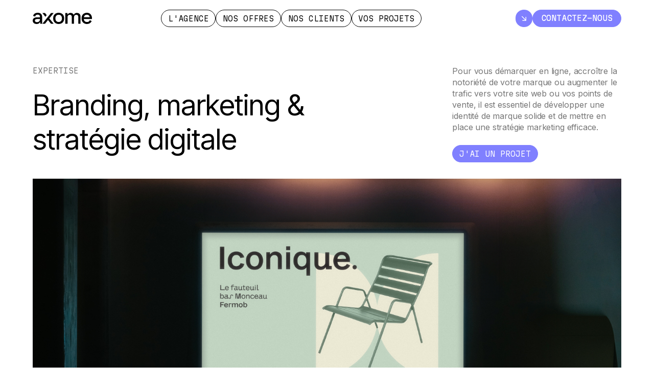

--- FILE ---
content_type: text/html; charset=utf-8
request_url: https://www.axome.com/offres/branding-marketing-strategie-digitale
body_size: 10687
content:
<!DOCTYPE html><!-- Last Published: Mon Jan 05 2026 07:40:23 GMT+0000 (Coordinated Universal Time) --><html data-wf-domain="www.axome.com" data-wf-page="66c87e97978dafad912e3aff" data-wf-site="66c87e97978dafad912e39a8" lang="fr" data-wf-collection="66c87e97978dafad912e3b8e" data-wf-item-slug="branding-marketing-strategie-digitale"><head><meta charset="utf-8"/><title>Branding, marketing &amp; stratégie digitale | Agence Axome</title><meta content="Une approche stratégique personnalisée pour atteindre vos objectifs commerciaux." name="description"/><meta content="width=device-width, initial-scale=1" name="viewport"/><link href="https://cdn.prod.website-files.com/66c87e97978dafad912e39a8/css/axome-prod-9fc7c5e9301d4c44676d2b1eb5ee.shared.bce2edb4e.min.css" rel="stylesheet" type="text/css"/><link href="https://cdn.prod.website-files.com/66c87e97978dafad912e39a8/css/axome-prod-9fc7c5e9301d4c44676d2b1eb5ee.66c87e97978dafad912e3aff-0a32ae44d.min.css" rel="stylesheet" type="text/css"/><link href="https://fonts.googleapis.com" rel="preconnect"/><link href="https://fonts.gstatic.com" rel="preconnect" crossorigin="anonymous"/><script src="https://ajax.googleapis.com/ajax/libs/webfont/1.6.26/webfont.js" type="text/javascript"></script><script type="text/javascript">WebFont.load({  google: {    families: ["Inter:regular","Inter Tight:regular","Martian Mono:300"]  }});</script><script type="text/javascript">!function(o,c){var n=c.documentElement,t=" w-mod-";n.className+=t+"js",("ontouchstart"in o||o.DocumentTouch&&c instanceof DocumentTouch)&&(n.className+=t+"touch")}(window,document);</script><link href="https://cdn.prod.website-files.com/6462940354fe3522966b0dd0/6489800f12df506b1788292f_favicon.png" rel="shortcut icon" type="image/x-icon"/><link href="https://cdn.prod.website-files.com/6462940354fe3522966b0dd0/6489807b12bfb86f9a2971a9_webclip%20(Personnalis%C3%A9).png" rel="apple-touch-icon"/><link href="https://www.axome.com/offres/branding-marketing-strategie-digitale" rel="canonical"/><script async="" src="https://www.googletagmanager.com/gtag/js?id=G-SVJFJSV5T1"></script><script type="text/javascript">window.dataLayer = window.dataLayer || [];function gtag(){dataLayer.push(arguments);}gtag('set', 'developer_id.dZGVlNj', true);gtag('js', new Date());gtag('config', 'G-SVJFJSV5T1');</script><script type="application/ld+json">
{
  "@context": "https://schema.org",
  "@type": "Organization",
  "@id": "https://www.axome.com/#organization",
  "name": "Axome",
  "url": "https://www.axome.com/",
  "logo": "https://cdn.prod.website-files.com/66c87e97978dafad912e39a8/66cedc4c12dfedb8cddc457f_axome.svg",
  "contactPoint": {
    "@type": "ContactPoint",
    "telephone": "+33477813813",
    "contactType": "customer service",
    "email": "hello@axome.com"
  },
  "address": {
    "@type": "PostalAddress",
    "streetAddress": "30, rue Agricol Perdiguier",
    "addressLocality": "Saint-Étienne",
    "postalCode": "42100",
    "addressCountry": "FR"
  },
  "sameAs": [
    "https://www.linkedin.com/company/weareaxome/",
    "https://www.instagram.com/weareaxome/"
  ]
}
</script><script type="text/javascript">window.__WEBFLOW_CURRENCY_SETTINGS = {"currencyCode":"USD","symbol":"$","decimal":".","fractionDigits":2,"group":",","template":"{{wf {\"path\":\"symbol\",\"type\":\"PlainText\"} }} {{wf {\"path\":\"amount\",\"type\":\"CommercePrice\"} }} {{wf {\"path\":\"currencyCode\",\"type\":\"PlainText\"} }}","hideDecimalForWholeNumbers":false};</script></head><body><div class="page-wrapper navbar-on-page"><div class="global-styles w-embed"><style>

/* Set color style to inherit */
.inherit-color * {
    color: inherit;
}

/* Focus state style for keyboard navigation for the focusable elements */
*[tabindex]:focus-visible,
  input[type="file"]:focus-visible {
   outline: 0.125rem solid #4d65ff;
   outline-offset: 0.125rem;
}

/* Get rid of top margin on first element in any rich text element */
.w-richtext > :not(div):first-child, .w-richtext > div:first-child > :first-child {
  margin-top: 0 !important;
}

/* Get rid of bottom margin on last element in any rich text element */
.w-richtext>:last-child, .w-richtext ol li:last-child, .w-richtext ul li:last-child {
	margin-bottom: 0 !important;
}

/* Prevent all click and hover interaction with an element */
.pointer-events-off {
	pointer-events: none;
}

/* Enables all click and hover interaction with an element */
.pointer-events-on {
  pointer-events: auto;
}

/* Create a class of .div-square which maintains a 1:1 dimension of a div */
.div-square::after {
	content: "";
	display: block;
	padding-bottom: 100%;
}

/* Make sure containers never lose their center alignment */
.container-medium,.container-small, .container-large {
	margin-right: auto !important;
  margin-left: auto !important;
}

/* 
Make the following elements inherit typography styles from the parent and not have hardcoded values. 
Important: You will not be able to style for example "All Links" in Designer with this CSS applied.
Uncomment this CSS to use it in the project. Leave this message for future hand-off.
*/
/*
a,
.w-input,
.w-select,
.w-tab-link,
.w-nav-link,
.w-dropdown-btn,
.w-dropdown-toggle,
.w-dropdown-link {
  color: inherit;
  text-decoration: inherit;
  font-size: inherit;
}
*/

/* Apply "..." after 3 lines of text */
.text-style-3lines {
	display: -webkit-box;
	overflow: hidden;
	-webkit-line-clamp: 3;
	-webkit-box-orient: vertical;
}

/* Apply "..." after 2 lines of text */
.text-style-2lines {
	display: -webkit-box;
	overflow: hidden;
	-webkit-line-clamp: 2;
	-webkit-box-orient: vertical;
}

/* Adds inline flex display */
.display-inlineflex {
  display: inline-flex;
}

/* These classes are never overwritten */
.hide {
  display: none !important;
}

@media screen and (max-width: 991px) {
    .hide, .hide-tablet {
        display: none !important;
    }
}
  @media screen and (max-width: 767px) {
    .hide-mobile-landscape{
      display: none !important;
    }
}
  @media screen and (max-width: 479px) {
    .hide-mobile{
      display: none !important;
    }
}
 
.margin-0 {
  margin: 0rem !important;
}
  
.padding-0 {
  padding: 0rem !important;
}

.spacing-clean {
padding: 0rem !important;
margin: 0rem !important;
}

.margin-top {
  margin-right: 0rem !important;
  margin-bottom: 0rem !important;
  margin-left: 0rem !important;
}

.padding-top {
  padding-right: 0rem !important;
  padding-bottom: 0rem !important;
  padding-left: 0rem !important;
}
  
.margin-right {
  margin-top: 0rem !important;
  margin-bottom: 0rem !important;
  margin-left: 0rem !important;
}

.padding-right {
  padding-top: 0rem !important;
  padding-bottom: 0rem !important;
  padding-left: 0rem !important;
}

.margin-bottom {
  margin-top: 0rem !important;
  margin-right: 0rem !important;
  margin-left: 0rem !important;
}

.padding-bottom {
  padding-top: 0rem !important;
  padding-right: 0rem !important;
  padding-left: 0rem !important;
}

.margin-left {
  margin-top: 0rem !important;
  margin-right: 0rem !important;
  margin-bottom: 0rem !important;
}
  
.padding-left {
  padding-top: 0rem !important;
  padding-right: 0rem !important;
  padding-bottom: 0rem !important;
}
  
.margin-horizontal {
  margin-top: 0rem !important;
  margin-bottom: 0rem !important;
}

.padding-horizontal {
  padding-top: 0rem !important;
  padding-bottom: 0rem !important;
}

.margin-vertical {
  margin-right: 0rem !important;
  margin-left: 0rem !important;
}
  
.padding-vertical {
  padding-right: 0rem !important;
  padding-left: 0rem !important;
}

/* Apply "..." at 100% width */
.truncate-width { 
		width: 100%; 
    white-space: nowrap; 
    overflow: hidden; 
    text-overflow: ellipsis; 
}
/* Removes native scrollbar */
.no-scrollbar {
    -ms-overflow-style: none;
    overflow: -moz-scrollbars-none; 
}

.no-scrollbar::-webkit-scrollbar {
    display: none;
}

</style></div><div data-animation="default" class="navbar2_component w-nav" data-easing2="ease" fs-scrolldisable-element="smart-nav" data-easing="ease" data-collapse="medium" data-w-id="df9662ff-0de3-f823-fa6e-5116c1d2a8e2" role="banner" data-duration="400"><div class="container-large"><div class="navbar2_container"><a href="/" class="navbar2_logo-link w-nav-brand"><img width="300" height="57" alt="Logo Axome" src="https://cdn.prod.website-files.com/66c87e97978dafad912e39a8/66cedc4c12dfedb8cddc457f_axome.svg" class="navbar2_logo"/></a><nav role="navigation" id="w-node-df9662ff-0de3-f823-fa6e-5116c1d2a8e6-c1d2a8e2" class="navbar2_menu is-page-height-tablet w-nav-menu"><div class="navbar13_menu-link-wrapper"><a href="/agence-axome" class="button is-secondary w-button">L&#x27;agence</a><a href="/offres" class="button is-secondary w-button">Nos offres</a><a href="/clients" class="button is-secondary w-button">Nos clients</a><a href="/etudes-de-cas" class="button is-secondary w-button">VOS PROJETS</a><a href="/contact" class="button is-icon is-contact w-inline-block"><div class="icon-embed-xxsmall w-embed"><svg xmlns="http://www.w3.org/2000/svg" xmlns:xlink="http://www.w3.org/1999/xlink" aria-hidden="true" role="img" class="iconify iconify--carbon" width="100%" height="100%" preserveAspectRatio="xMidYMid meet" viewBox="0 0 32 32"><path fill="currentColor" d="M10 26v-2h12.59L6 7.41L7.41 6L24 22.59V10h2v16z"></path></svg></div><div>Contactez-nous</div></a><img src="https://cdn.prod.website-files.com/66c87e97978dafad912e39a8/66c87e97978dafad912e3ba2_badge-axome-1.svg" loading="lazy" alt="Agence e-commerce, Shopify et Webflow" class="navbar13_logo-axome-menu"/></div></nav><div id="w-node-df9662ff-0de3-f823-fa6e-5116c1d2a8f4-c1d2a8e2" class="navbar2_button-wrapper"><div class="navbar13_button-wrapper"><div class="navbar13_menu-button w-nav-button"><div class="menu-icon2"><div class="menu-icon2_line-top"></div><div class="menu-icon2_line-middle"><div class="menu-icon_line-middle-inner"></div></div><div class="menu-icon2_line-bottom"></div></div></div></div><a data-w-id="98d30433-e70e-6019-8210-aa2067f55fd6" href="https://www.axome.com/contact" class="button-block-18 secondary is-default"><div class="button-icon-wrap-18 is-default"><div class="button-text-18-icon w-embed"><svg xmlns="http://www.w3.org/2000/svg" width="9" height="10" viewBox="0 0 9 10" fill="none">
<path d="M8.8 2.04404V9.39998H1.43739L1.4294 8.43461H7.13902L0 1.30206L0.694737 0.599976L7.84174 7.7405L7.82577 2.04404H8.8Z" fill="white"/>
</svg></div><div class="button-text-18-icon is-absolute w-embed"><svg xmlns="http://www.w3.org/2000/svg" width="9" height="10" viewBox="0 0 9 10" fill="none">
<path d="M8.8 2.04404V9.39998H1.43739L1.4294 8.43461H7.13902L0 1.30206L0.694737 0.599976L7.84174 7.7405L7.82577 2.04404H8.8Z" fill="white"/>
</svg></div></div><div class="button-text-wrap-18 is-dark"><div class="button-text-18 is-default txt-contact-1">Contactez-nous</div><div class="button-text-18 is-absolute is-default is-white txt-contact-2">Contactez-nous</div><div class="button-overlay-18 is-dark"></div></div></a></div></div></div></div><main class="main-wrapper max-width-full"><section class="section_hero-header"><div class="padding-global"><div class="container-large"><div class="padding-section_hero-header"><div class="hero-header-blog_content-wrapper"><div id="w-node-_179b54a2-7de7-7332-f70e-9cada3ad77d7-912e3aff" class="hero-header-blog_content-container"><div class="hero-header-blog_content-left"><div class="margin-bottom margin-xxsmall"><div class="surtitle">Expertise</div></div><h1 class="hero-header_title">Branding, marketing &amp; stratégie digitale</h1></div></div><div id="w-node-_179b54a2-7de7-7332-f70e-9cada3ad77de-912e3aff" class="hero-header-blog_content-right"><div class="w-richtext"><p>Pour vous démarquer en ligne, accroître la notoriété de votre marque ou augmenter le trafic vers votre site web ou vos points de vente, il est essentiel de développer une identité de marque solide et de mettre en place une stratégie marketing efficace.</p></div><div class="margin-top margin-small"><a href="/contact" class="button w-button">J&#x27;ai un projet</a></div></div><img id="w-node-_179b54a2-7de7-7332-f70e-9cada3ad7814-912e3aff" src="https://cdn.prod.website-files.com/66c87e97978dafad912e39d7/66db2c59cc81edb1790387f8_Branding.jpg" alt="" loading="lazy" class="hero-header-blog_image"/></div></div></div></div></section><div class="w-dyn-list"><div class="empty-state w-dyn-empty"></div></div><div class="w-dyn-list"><div role="list" class="w-dyn-items"><div role="listitem" class="w-dyn-item"><section class="offre_generale"><section><section class="section_layout48"><div class="padding-global"><div class="container-large"><div class="padding-section-large"><div class="layout48_component"><div class="w-layout-grid layout48_content"><div class="layout48_content-left"><h2 blocks-non-deletable="true" class="heading-style-h3">&quot;Une marque qui raconte une histoire forte et cohérente est une marque qui crée un lien émotionnel, et ce lien se transforme en fidélité, donc en profit.&quot; <span class="text-color-secondary">- <em>Jean-Paul Goude</em></span></h2></div><div class="layout48_content-right"><div class="margin-bottom margin-medium"><h3 class="heading-style-h4">Une plateforme de marque qui reflète votre essence</h3></div><div class="margin-bottom margin-medium"><p>Notre équipe d&#x27;experts en branding commence par analyser votre positionnement et identifier vos principaux points de différenciation. Nous traduisons ces éléments essentiels dans une plateforme de marque complète qui définit l&#x27;essence de votre entreprise, vos valeurs et votre proposition de valeur unique. Nos créatifs donnent ensuite vie à votre identité de marque à travers un univers visuel cohérent et unique, incluant la création de logos, de palettes de couleurs, de typographies et de visuels attrayants.</p></div><div class="margin-bottom margin-medium"><h3 class="heading-style-h4">Des stratégies de communication sur mesure pour des résultats concrets</h3></div><div class="margin-bottom margin-medium"><p>Axome offre également des stratégies de communication sur mesure pour maximiser vos ventes, renforcer votre présence en ligne et engager efficacement vos publics cibles. Nous élaborons des plans marketing complets, qui vont de la création de campagnes ciblées aux actions de webmarketing, en passant par la production de contenus et d&#x27;initiatives percutantes sur les réseaux sociaux, que nos équipes de création et de production graphique peuvent déployer.</p></div><div class="margin-bottom margin-medium"><h3 class="heading-style-h4">L&#x27;importance du branding pour le e-commerce</h3></div><div class="margin-bottom margin-medium"><p>Dans le secteur du e-commerce, le branding joue un rôle crucial pour se distinguer dans un marché saturé. Une identité de marque forte inspire la confiance et fidélise les clients, facilitant ainsi la conversion et la rétention. Un branding cohérent permet également de créer une expérience utilisateur mémorable, essentielle pour encourager les achats répétés et le bouche-à-oreille positif. En investissant dans le branding, vous assurez que votre boutique en ligne ne se contente pas de vendre des produits, mais qu&#x27;elle raconte une histoire et crée une connexion émotionnelle avec vos clients.</p></div></div></div></div></div></div></div></section><section class="section_layout28"><div class="padding-global"><div class="container-large"><img src="https://cdn.prod.website-files.com/66c87e97978dafad912e39a8/66e30927116a163581399119_Branding.webp" loading="lazy" sizes="90vw" srcset="https://cdn.prod.website-files.com/66c87e97978dafad912e39a8/66e30927116a163581399119_Branding-p-500.webp 500w, https://cdn.prod.website-files.com/66c87e97978dafad912e39a8/66e30927116a163581399119_Branding-p-800.webp 800w, https://cdn.prod.website-files.com/66c87e97978dafad912e39a8/66e30927116a163581399119_Branding-p-1080.webp 1080w, https://cdn.prod.website-files.com/66c87e97978dafad912e39a8/66e30927116a163581399119_Branding.webp 1440w" alt="" class="layout28_image-offre"/></div></div></section><section class="section_layout484"><div class="padding-global"><div class="container-large"><div class="padding-section-large"><div class="layout484_component"><div class="layout484_text-wrapper"><h2 class="layout484_text">Chez Axome, nous considérons le branding comme un puissant moteur de croissance financière. Nous aidons nos clients à créer des marques performantes qui génèrent à la fois de la valeur émotionnelle et des retombées économiques durables. Le branding est pour nous un investissement stratégique pour le succès à long terme.</h2></div></div><div class="layout484_split-text w-embed w-script"><!-- Include GSAP library, ScrollTrigger plugin, Split-Type library -->
<script src="https://cdnjs.cloudflare.com/ajax/libs/gsap/3.12.2/gsap.min.js"></script>
<script src="https://cdnjs.cloudflare.com/ajax/libs/gsap/3.12.2/ScrollTrigger.min.js"></script>
<script src="https://unpkg.com/split-type"></script>

<script>
document.addEventListener('DOMContentLoaded', function() {
// Function to check if the viewport width is 767px or less
function isMobile() {
  return window.innerWidth <= 767;
}

// Split text into individual words
const layoutText = new SplitType(".layout484_text", { types: "words" });
const layoutTL = gsap.timeline();

// Define different start and end values for mobile devices
let startValue = isMobile() ? "top 35%" : "top center";
let endValue = isMobile() ? "bottom 90%" : "bottom center";

layoutTL.from(layoutText.words,{
  // Initial opacity for each word
  opacity: 0.25,
  // Stagger animation of each word
  stagger: 0.1,
  scrollTrigger: { 
    trigger: ".section_layout484",
    // Trigger animation when .section_layout484 reaches certain part of the viewport
    start: startValue,
    // End animation when .section_layout484 reaches certain part of the viewport
    end: endValue,
    // Smooth transition based on scroll position
    scrub: 2 
  }
});
});
</script></div></div></div></div></section><section class="section_agence_stats"><div class="padding-global"><div class="container-large"><div class="padding-section-large"><div class="agence_stats_component"><div class="margin-bottom margin-xxlarge"><div class="max-width-large"><div class="margin-bottom"><h2>En quelques chiffres</h2></div></div></div><div class="w-layout-grid agence_stats_list"><div class="stats_item"><div class="stats_number">+25</div><div class="surtitle-wrapper"><h3 class="surtitle">ans d&#x27;expérience en branding et communication</h3></div></div><div class="stats_item"><div class="stats_number">6</div><div class="surtitle-wrapper"><h3 class="surtitle">experts social média</h3></div></div><div class="stats_item"><div class="stats_number">5</div><div class="surtitle-wrapper"><h3 class="surtitle">directeurs artistiques</h3></div></div></div></div></div></div></div></section><section class="section_cta25"><div class="padding-global"><div class="container-large"><div class="padding-section-large"><div class="cta25_component"><div class="text-align-center"><div class="max-width-large align-center"><div class="margin-bottom"><h2 class="heading-style-h2">Prêt à vous démarquer ?</h2></div><p><br/>Vous souhaitez vous distinguer dans un marché concurrentiel ? Contactez-nous dès maintenant pour bénéficier de notre approche globale en branding, marketing et stratégie digitale chez Axome, et propulser votre entreprise vers le succès en ligne et au-delà !<br/>‍</p><div class="margin-top"><div class="button-group is-center"><a href="/contact" class="button-15 w-button">CONTACTEZ l&#x27;EQUIPE !</a></div></div></div></div></div></div></div></div></section></section></section></div></div></div><div class="w-dyn-list"><div class="empty-state w-dyn-empty"></div></div><div class="w-dyn-list"><div class="empty-state w-dyn-empty"></div></div><div class="w-dyn-list"><div class="empty-state w-dyn-empty"></div></div><section class="section_layout231"><div class="padding-global"><div class="container-large"><div class="padding-section-large"><p class="surtitle">WHAT WE DO ?</p><div class="layout231_component"><div class="w-layout-grid layout231_list"><div class="layout231_item"><div class="layout231_title-text-wrapper"><div class="margin-bottom margin-small"><a blocks-non-deletable="true" href="/offre/conception-design" class="heading-style-h3">Conception <br/>&amp; design</a></div><div class="layout231_link-container"><a title="" href="/offres/branding-marketing-strategie-digitale" aria-current="page" class="button is-link is-offre w-button w--current">Branding</a><a title="" href="/offres/da-ui-ux-webdesign" class="button is-link is-offre w-button">UX / UI</a><a title="" href="/offres/contenus-prod-graphique-pim" class="button is-link is-offre w-button">Content design (médias, photo et vidéo)</a><a title="" href="/offres/ia-generative-innovation-et-creation-par-lintelligence-artificielle" class="button is-link is-offre w-button">IA Générative</a><a title="" href="/metiers/marketing-services-content" class="button is-link is-offre w-button">Édition</a></div></div><div class="margin-top margin-medium"><div class="button-group"><a href="/offre/conception-design" class="button is-secondary w-button">Découvrir</a></div></div></div><div class="layout231_item"><div class="layout231_title-text-wrapper"><div class="margin-bottom margin-small"><a href="/offre/developpement-cms" class="w-inline-block"><p blocks-non-deletable="true" class="heading-style-h3">Développement <br/>&amp; CMS</p></a></div><div class="layout231_link-container"><a title="Agence Shopify" href="/expertises/agence-shopify-plus-certifiee" class="button is-link is-offre w-button">Shopify</a><a title="" href="/expertises/transformez-votre-e-commerce-avec-prestashop" class="button is-link is-offre w-button">PrestaShop</a><a title="" href="/expertises/avec-le-pim-naviguez-en-toute-serenite-dans-lunivers-de-la-gestion-de-donnees-produit" class="button is-link is-offre w-button">PIM Quable</a><a title="" href="/expertises/transformez-votre-presence-en-ligne-avec-un-site-wordpress" class="button is-link is-offre w-button">WordPress</a><a title="" href="/expertises/revolutionnez-votre-presence-en-ligne-avec-webflow" class="button is-link is-offre w-button">Webflow</a><a title="" href="/expertises/optimisez-vos-processus-avec-lautomatisation-make" class="button is-link is-offre w-button">Make, Interfaces SI</a></div></div><div class="margin-top margin-medium"><div class="button-group"><a href="/offre/developpement-cms" class="button is-secondary w-button">Découvrir</a></div></div></div><div class="layout231_item"><div class="layout231_title-text-wrapper"><div class="margin-bottom margin-small"><a blocks-non-deletable="true" href="/offre/marketing-accompagnement" class="heading-style-h3">Marketing &amp; accompagnement</a></div><div class="layout231_link-container"><a title="" href="/offres/accompagnement-crm-performance" class="button is-link is-offre w-button">CRM, Klaviyo, Emailing</a><a title="" href="/metiers/webmastering" class="button is-link is-offre w-button">Content factory (contenu, webmastering, social média)</a><a title="" href="/metiers/conseil-et-strategie-e-commerce" class="button is-link is-offre w-button">Conseil &amp; stratégie</a></div></div><div class="margin-top margin-medium"><div class="button-group"><a href="/offre/marketing-accompagnement" class="button is-secondary w-button">Découvrir</a></div></div></div></div></div></div></div></div></section><section class="section_testimonial"><div class="padding-global"><div class="container-large"><div class="padding-section-large"><div class="testimonial_container"><div id="w-node-_788fa592-a06a-2651-e752-9fff67162e41-67162e3c" class="testimonial_component-left"><p class="surtitle">Avis &amp; témoignage</p><div class="collection-avis_wrapper w-dyn-list"><div role="list" class="collection-avis_list w-dyn-items"><div role="listitem" class="collection-avis_item w-dyn-item"><div class="margin-bottom margin-small"><div class="testimonial_citation">Pour professionnaliser notre communication, nous avons sélectionné Axome. Ils ont orchestré une campagne holistique, créé une identité sonore et dynamisé nos réseaux sociaux, propulsant notre présence médiatique.</div></div><p class="testimonial-surtitle">Marketing Manager France chez Schleich</p><p class="text-color-tertiary">Timothée Pobel</p></div></div></div></div><div id="w-node-_788fa592-a06a-2651-e752-9fff67162e4e-67162e3c" class="testimonial_component-right"><img src="https://cdn.prod.website-files.com/66c87e97978dafad912e39a8/66c87e97978dafad912e3c25_badge-trustfolio.svg" loading="lazy" alt="" class="testimonial_trustfolio-logo"/><a href="/temoignages" class="button is-secondary w-button">+ d&#x27;avis </a></div></div></div></div></div></section><section class="section_cross-blog"><div class="padding-global"><div class="container-large"><div class="padding-section-blog"><div class="margin-bottom margin-huge"><div class="cross-blog_hero-wrapper"><div id="w-node-_0eec478e-f56e-b63d-67b5-4bc2482266a3-4822669d" class="cross-blog_content-left"><div class="heading-style-h2">Études de cas</div></div><div id="w-node-_0eec478e-f56e-b63d-67b5-4bc2482266a6-4822669d" class="cross-blog_content-right hide-tablet"><a href="/etudes-de-cas" class="button is-secondary w-button">Toutes les études de cas</a></div></div></div><div class="cross-blog_component"><div class="cross-blog_list-wrapper w-dyn-list"><div role="list" class="cross-blog_list-copy w-dyn-items"><div role="listitem" class="cross-blog_item w-dyn-item"><a href="/etudes-de-cas/unicef-une-migration-shopify-pour-concilier-e-commerce-et-engagement-solidaire" class="cross-blog_item-link w-inline-block"><div class="cross-blog_image-wrapper"><img src="https://cdn.prod.website-files.com/66c87e97978dafad912e39d7/6972596993507bdb76e9a6d5_cover-website%20(3).jpg" loading="lazy" alt="" class="cross-blog_image"/></div><div class="cross-blog_item-content"><div class="cross-blog_item-content-top"><div class="cross-blog_title-wrapper"><p class="cross-blog_title-article text-style-2lines">Unicef : une migration Shopify pour concilier e-commerce et engagement solidaire.</p></div></div></div></a></div><div role="listitem" class="cross-blog_item w-dyn-item"><a href="/etudes-de-cas/accompagner-la-croissance-dorikio-via-une-architecture-webflow-scalable" class="cross-blog_item-link w-inline-block"><div class="cross-blog_image-wrapper"><img src="https://cdn.prod.website-files.com/66c87e97978dafad912e39d7/69710ee0bb96dd8bdd608cf8_Free_Mac_Book_Mockup_1%201.png" loading="lazy" alt="" class="cross-blog_image"/></div><div class="cross-blog_item-content"><div class="cross-blog_item-content-top"><div class="cross-blog_title-wrapper"><p class="cross-blog_title-article text-style-2lines">Accompagner la croissance d’Orikio via une architecture Webflow scalable</p></div></div></div></a></div><div role="listitem" class="cross-blog_item w-dyn-item"><a href="/etudes-de-cas/retail-et-e-commerce-unifies-pour-accompagner-le-modele-de-the-last-step" class="cross-blog_item-link w-inline-block"><div class="cross-blog_image-wrapper"><img src="https://cdn.prod.website-files.com/66c87e97978dafad912e39d7/696e4ce0ef865883b4a55a1f_cover-website_tls.jpg" loading="lazy" alt="" class="cross-blog_image"/></div><div class="cross-blog_item-content"><div class="cross-blog_item-content-top"><div class="cross-blog_title-wrapper"><p class="cross-blog_title-article text-style-2lines">Retail, Web, Resell : l&#x27;expérience unifiée de The Last Step</p></div></div></div></a></div></div></div><div class="margin-top margin-xlarge"><div class="button-group is-center hide-desktop-only"><a href="/etudes-de-cas" class="button is-secondary w-button">Toutes les études de cas</a></div></div></div></div></div></div></section><section class="section_layout293"><div class="padding-global"><div class="container-large"><div class="padding-section-large"><div class="margin-bottom margin-large"><div class="cross-blog_hero-wrapper"><div id="w-node-d7668cb9-8a65-0455-28cb-728467e8f7ce-912e3aff" class="cross-blog_content-left"><h2>Offres associées</h2></div><div id="w-node-d7668cb9-8a65-0455-28cb-728467e8f7d1-912e3aff" class="cross-blog_content-right hide-tablet"><a href="/offres" class="button is-secondary w-button">Toutes les offres</a></div></div></div><div class="layout293_component w-dyn-list"><div role="list" class="layout293_list w-dyn-items"><div role="listitem" class="layout293_item w-dyn-item"><a href="/expertises/affirmez-votre-singularite-avec-une-identite-de-marque-forte" class="layout293_text-container w-inline-block"><div class="margin-bottom margin-small"><div class="layout293_bloc"><h3 class="heading-style-metiers text-style-3lines">Affirmez votre singularité avec une identité de marque forte</h3></div></div><div class="margin-bottom margin-small"><p class="layout293_paragraph">Ensemble, définissons et mettons en lumière ce qui rend votre marque unique.</p></div></a></div><div role="listitem" class="layout293_item w-dyn-item"><a href="/expertises/boostez-votre-visibilite-avec-le-trade-marketing" class="layout293_text-container w-inline-block"><div class="margin-bottom margin-small"><div class="layout293_bloc"><h3 class="heading-style-metiers text-style-3lines">Boostez votre visibilité avec le trade marketing</h3></div></div><div class="margin-bottom margin-small"><p class="layout293_paragraph">De l&#x27;importance d&#x27;une stratégie de trade marketing et de marketing opérationnel efficace pour booster vos ventes.</p></div></a></div><div role="listitem" class="layout293_item w-dyn-item"><a href="/expertises/creez-une-communication-percutante-avec-une-strategie-sur-mesure" class="layout293_text-container w-inline-block"><div class="margin-bottom margin-small"><div class="layout293_bloc"><h3 class="heading-style-metiers text-style-3lines">Créez une communication percutante avec une stratégie sur mesure</h3></div></div><div class="margin-bottom margin-small"><p class="layout293_paragraph">La stratégie de communication est le levier indispensable pour définir et déployer vos messages auprès de vos cibles.</p></div></a></div><div role="listitem" class="layout293_item w-dyn-item"><a href="/expertises/faites-grandir-votre-marque-dans-lunivers-des-reseaux-sociaux" class="layout293_text-container w-inline-block"><div class="margin-bottom margin-small"><div class="layout293_bloc"><h3 class="heading-style-metiers text-style-3lines">Faites grandir votre marque dans l&#x27;univers des réseaux sociaux</h3></div></div><div class="margin-bottom margin-small"><p class="layout293_paragraph">Axome, votre allié pour une stratégie digitale performante sur les réseaux sociaux !</p></div></a></div></div></div></div></div></div></section></main><footer class="footer_component"><div class="section_cta"><div class="padding-global"><div class="container-large"><div class="padding-section-medium"><div class="cta_component"><div id="w-node-_64270e1c-6d84-b282-8b97-35c6b29f4dcc-182e50b7" class="cta_content"><div class="max-width-large"><div class="w-dyn-list"><div role="list" class="w-dyn-items"><div role="listitem" class="w-dyn-item"><div class="cta_title">On se contacte quand ?</div></div></div></div><div class="margin-top margin-small"><div class="button-group"><a href="/contact" class="button is-secondary is-icon is-alternate w-inline-block"><div>Contactez-nous</div><div class="icon-embed-xxsmall w-embed"><svg xmlns="http://www.w3.org/2000/svg" xmlns:xlink="http://www.w3.org/1999/xlink" aria-hidden="true" role="img" class="iconify iconify--carbon" width="100%" height="100%" preserveAspectRatio="xMidYMid meet" viewBox="0 0 32 32"><path fill="currentColor" d="M10 26v-2h12.59L6 7.41L7.41 6L24 22.59V10h2v16z"></path></svg></div></a></div></div></div></div><div class="w-dyn-list"><div role="list" class="w-dyn-items"><div role="listitem" class="w-dyn-item"><img src="https://cdn.prod.website-files.com/66c87e97978dafad912e39d7/66d96625173173084993f2f4_coeur.gif" loading="lazy" id="w-node-_64270e1c-6d84-b282-8b97-35c6b29f4dd4-182e50b7" alt="" class="cta_image"/></div></div></div></div></div></div></div></div><div class="padding-global"><div class="container-large"><div class="padding-vertical padding-xxlarge padding-footer"><div class="padding-bottom padding-xxlarge padding-footer"><div class="w-layout-grid footer_top-wrapper"><div id="w-node-_0b6888ed-e744-ab96-6435-5f7b182e50bd-182e50b7" class="footer_left-wrapper"><div class="margin-bottom margin-small"><a href="/" class="footer_logo-link w-nav-brand"><img src="https://cdn.prod.website-files.com/66c87e97978dafad912e39a8/66d02c9c758d8fce07d87862_logo-axome-edg.svg" loading="lazy" alt="Logo We are EDG avec Axome"/></a></div><div class="margin-bottom margin-small"><div class="div-block"><a href="/contact" class="button is-link is-alternate w-button">hello@axome.com</a><a href="tel:+33477813813" class="button is-link is-alternate w-button">04 77 813 813</a></div></div><div class="margin-bottom margin-small"><p class="footer_paragraph">AXOME adresse des clients dans le monde entier, notre équipe est présente à Paris et à Saint-Étienne (Rhône-Alpes).</p></div></div><div id="w-node-_0b6888ed-e744-ab96-6435-5f7b182e50d5-182e50b7" class="w-layout-grid footer_menu-wrapper"><div class="footer_link-list"><div class="margin-bottom margin-small"><div class="footer_menu-title">Nos offres</div></div><div class="footer_link-container"><div class="footer_link-wrapper"><a href="/offre/conception-design" class="button is-link is-alternate w-button">Concept &amp; design</a><a href="/offre/developpement-cms" class="button is-link is-alternate w-button">Développement &amp; CMS</a><a href="/offre/marketing-accompagnement" class="button is-link is-alternate w-button">Marketing &amp; accompagnement</a><a href="/expertises/agence-shopify-pos" class="button is-link is-alternate w-button">Shopify POS (new)</a></div></div></div><div class="footer_link-list"><div class="margin-bottom margin-small"><div class="footer_menu-title">Expertises</div></div><div class="footer_link-container"><a href="/expertises/agence-shopify-plus-certifiee" class="button is-link is-alternate w-button">Agence Shopify</a><a href="/expertises/transformez-votre-e-commerce-avec-prestashop" class="button is-link is-alternate w-button">Prestashop</a><a href="/offres/accompagnement-crm-performance" class="button is-link is-alternate w-button">Marketing services</a><a href="/expertises/revolutionnez-votre-presence-en-ligne-avec-webflow" class="button is-link is-alternate w-button">AGENCE Webflow</a><a href="/expertises/transformez-votre-presence-en-ligne-avec-un-site-wordpress" class="button is-link is-alternate w-button">Wordpress</a></div></div><div class="footer_link-list"><div class="margin-bottom margin-small"><div class="footer_menu-title">Accès rapide</div></div><div class="footer_link-container"><a href="/job" class="button is-link is-alternate w-button">RECRUTEMENT</a><a href="/blog" class="button is-link is-alternate w-button">Actus &amp; articles</a><a href="/temoignages" class="button is-link is-alternate w-button">Avis clients</a><a href="/partenaires" class="button is-link is-alternate w-button">Partenaires</a><a href="https://www.linkedin.com/company/weareaxome/" target="_blank" class="button is-link is-alternate w-button">LinkedIn</a></div></div></div></div></div><div class="line-divider"></div><div class="padding-top padding-medium"><div class="footer_bottom-wrapper"><div class="footer_credit-text">© 2024 AXOME. Tous droits réservés.</div><div class="w-layout-grid footer_legal-list"><a href="https://www.europeandigital-group.com/" target="_blank" class="button is-link is-alternate w-button">EDG</a><a href="https://studiozerance.fr/" target="_blank" class="button is-link is-alternate w-button">STUDIO ZERANCE</a><a href="/rgpd" class="button is-link is-alternate w-button">Mentions légales</a></div></div></div></div></div></div></footer></div><script src="https://d3e54v103j8qbb.cloudfront.net/js/jquery-3.5.1.min.dc5e7f18c8.js?site=66c87e97978dafad912e39a8" type="text/javascript" integrity="sha256-9/aliU8dGd2tb6OSsuzixeV4y/faTqgFtohetphbbj0=" crossorigin="anonymous"></script><script src="https://cdn.prod.website-files.com/66c87e97978dafad912e39a8/js/axome-prod-9fc7c5e9301d4c44676d2b1eb5ee.42726bac.111ef8c0a8c8b72c.js" type="text/javascript"></script></body></html>

--- FILE ---
content_type: text/css
request_url: https://cdn.prod.website-files.com/66c87e97978dafad912e39a8/css/axome-prod-9fc7c5e9301d4c44676d2b1eb5ee.66c87e97978dafad912e3aff-0a32ae44d.min.css
body_size: 10443
content:
:root{--background-color--background-primary:var(--base-color-brand--white);--fonts--text-primary:var(--base-fonts--inter);--text-color--text-primary:var(--base-color-brand--black);--fonts--heading:var(--base-fonts--inter-tight);--text-color--text-secondary:var(--base-color-brand--grey);--link-color--link-primary:var(--base-color-brand--black);--black\<deleted\|variable-199ad8fd\>:black;--border-color--border-color:var(--base-color-brand--lila);--base-radius--full:6.25rem;--background-color--background-lila:var(--base-color-brand--lila);--fonts--text-secondary:var(--base-fonts--martian-mono);--border-color--border-primary:var(--base-color-brand--black);--background-color--background-alternate:var(--base-color-brand--black);--text-color--text-alternate:var(--base-color-brand--white);--border-color--border-alternate:var(--base-color-neutral--white);--link-color--link-secondary:var(--base-color-neutral--neutral-light);--link-color--link-alternate:var(--base-color-brand--white);--background-color--background-secondary:var(--base-color-brand--grey-light);--background-color--background-tertiary:var(--base-color-neutral--neutral-lighter);--base-color-brand--white:white;--base-color-neutral--neutral:#666;--base-color-neutral--neutral-lightest:#f8f8f8;--base-color-brand--lila-light:#e6e6ff;--base-color-neutral--neutral-lighter:#ccc;--text-color--text-tertiary:var(--base-color-brand--lila);--border-color--border-secondary:var(--base-color-neutral--neutral-lighter);--base-color-neutral--white:white;--border-color--border-tertiary:var(--base-color-brand--grey-light);--base-fonts--martian-mono:"Martian Mono",sans-serif;--base-color-brand--grey-light:#e9e9e9;--base-color-brand--black:black;--base-color-brand--lila:#8080ff;--background-color--background-lila-light:var(--base-color-brand--lila-light);--base-color-brand--grey:#767676;--base-color-neutral--black:black;--base-color-neutral--neutral-light:#767676;--base-color-neutral--neutral-dark:#444;--base-color-neutral--neutral-darker:#222;--base-color-neutral--neutral-darkest:#111;--base-color-system--success-green:#027a48;--base-color-system--success-green-light:#ecfdf3;--base-color-system--error-red:#b42318;--base-color-system--error-red-light:#fef3f2;--base-fonts--inter-tight:"Inter Tight",sans-serif;--base-fonts--inter:Inter,sans-serif;--background-color--background-error:var(--base-color-system--error-red-light);--background-color--background-success:var(--base-color-system--success-green-light);--relume-library-lite--rl-black:black;--relume-library-lite--rl-white:white;--text-color--text-error:var(--base-color-system--error-red);--text-color--text-success:var(--base-color-system--success-green)}body{background-color:var(--background-color--background-primary);font-family:var(--fonts--text-primary);color:var(--text-color--text-primary);font-size:1rem;font-weight:400;line-height:1.2}h1,h2{font-family:var(--fonts--heading);margin-top:0;margin-bottom:0;font-size:3.5rem;font-weight:400;line-height:1.2}h3{font-family:var(--fonts--heading);margin-top:0;margin-bottom:0;font-size:2.5rem;font-weight:400;line-height:1.2}h4{font-family:var(--fonts--heading);color:var(--text-color--text-primary);margin-top:0;margin-bottom:0;font-size:1.25rem;font-weight:400;line-height:1.4}p{color:var(--text-color--text-secondary);letter-spacing:-.01rem;margin-bottom:0;line-height:1.4}a{color:var(--text-color--text-primary);text-decoration:none}.w-layout-grid{grid-row-gap:16px;grid-column-gap:16px;grid-template-rows:auto auto;grid-template-columns:1fr 1fr;grid-auto-columns:1fr;display:grid}.global-styles{display:block;position:fixed;inset:0% auto auto 0%}.padding-global{padding-left:5%;padding-right:5%}.container-large{width:100%;max-width:80rem;margin-left:auto;margin-right:auto}.margin-bottom,.margin-bottom.margin-small,.margin-bottom.margin-0,.margin-bottom.margin-tiny,.margin-bottom.margin-xxsmall,.margin-bottom.margin-xsmall,.margin-bottom.margin-medium,.margin-bottom.margin-large,.margin-bottom.margin-xlarge,.margin-bottom.margin-xxlarge{margin-top:0;margin-left:0;margin-right:0}.margin-bottom.margin-huge,.margin-bottom.margin-xhuge,.margin-bottom.margin-xxhuge,.margin-bottom.margin-custom1,.margin-bottom.margin-custom2,.margin-bottom.margin-custom3,.margin-bottom.margin-small,.margin-bottom.margin-xxsmall,.margin-bottom.margin-xsmall,.margin-bottom.margin-medium,.margin-bottom.margin-large,.margin-bottom.margin-xxlarge{margin-top:0;margin-left:0;margin-right:0}.margin-bottom.margin-xxlarge.is-relative{position:relative}.margin-bottom.margin-huge{margin-top:0;margin-left:0;margin-right:0}.button{border:1px solid var(--border-color--border-color);border-radius:var(--base-radius--full);background-color:var(--background-color--background-lila);font-family:var(--fonts--text-secondary);color:#fff;text-align:center;text-transform:uppercase;padding:.62rem .8rem .5rem;font-size:.875rem;font-weight:300;line-height:1;text-decoration:none;transition:all .2s}.button:hover{border-color:var(--border-color--border-primary);background-color:var(--background-color--background-alternate);color:var(--text-color--text-alternate)}.button.is-small{padding:.3rem .6rem}.button.is-small.is-icon-only{padding-left:.5rem;padding-right:.5rem}.button.is-tertiary{color:#000;background-color:#0000;border-color:#0000}.button.is-alternate{color:#000;background-color:#fff;border-color:#fff}.button.is-icon-only{padding-left:.75rem;padding-right:.75rem}.button.is-secondary{border-color:var(--border-color--border-primary);color:var(--text-color--text-primary);background-color:#0000;line-height:1}.button.is-secondary:hover{border-color:var(--border-color--border-color);background-color:var(--background-color--background-lila);color:var(--text-color--text-alternate)}.button.is-secondary.is-alternate{color:var(--text-color--text-alternate);background-color:#0000;font-weight:300}.button.is-secondary.is-alternate:hover{border-color:var(--border-color--border-alternate);background-color:var(--background-color--background-primary);color:var(--text-color--text-primary)}.button.is-secondary.is-icon:hover{background-color:var(--background-color--background-alternate);color:var(--text-color--text-alternate)}.button.is-secondary.is-icon.is-alternate{border-color:var(--border-color--border-color);background-color:var(--background-color--background-lila)}.button.is-secondary.is-icon.is-alternate:hover{border-color:var(--border-color--border-alternate);background-color:#0000}.button.is-icon{grid-column-gap:.5rem;grid-row-gap:.5rem;justify-content:center;align-items:center;display:flex}.button.is-icon:hover{border-color:var(--border-color--border-primary);background-color:var(--background-color--background-alternate);color:var(--text-color--text-alternate)}.button.is-icon.is-contact{display:none}.button.is-link{color:var(--link-color--link-secondary);text-align:left;background-color:#0000;border-style:none;padding:.25rem 0;line-height:1.2;text-decoration:none}.button.is-link:hover{color:var(--link-color--link-primary)}.button.is-link.is-icon{grid-column-gap:.5rem;grid-row-gap:.5rem}.button.is-link.is-alternate:hover{color:var(--link-color--link-alternate)}.button.is-link.is-offre{font-family:var(--fonts--text-primary);text-transform:none;font-size:1rem;font-weight:400}.heading-style-h2{font-family:var(--fonts--heading);color:var(--text-color--text-primary);font-size:3.5rem;font-weight:400;line-height:1.2}.heading-style-h3{font-family:var(--fonts--heading);color:var(--text-color--text-primary);font-size:2.5rem;line-height:1.2}.heading-style-h4{font-family:var(--fonts--heading);font-size:1.25rem;line-height:1.5}.heading-style-h5{font-size:1.5rem;font-weight:400;line-height:1.4}.text-size-medium{font-size:1.125rem}.text-align-left{text-align:left}.text-align-center{text-align:center}.text-rich-text h3{padding-bottom:.8em;font-size:1.75rem}.text-rich-text p{margin-bottom:1em}.text-rich-text figure{padding-bottom:.75rem}.text-rich-text h4,.text-rich-text h5,.text-rich-text h6{padding-bottom:.8em}.text-rich-text ul,.text-rich-text ol{color:var(--text-color--text-secondary);margin-bottom:1em}.text-rich-text h1{padding-bottom:.6em}.text-rich-text h2{text-wrap:balance;padding-bottom:.6em}.background-color-black{background-color:#000}.text-color-white{color:#fff}.text-color-primary{color:var(--text-color--text-primary)}.text-color-secondary{color:var(--text-color--text-secondary)}.text-color-alternate{color:var(--text-color--text-alternate)}.button-group{grid-column-gap:1rem;grid-row-gap:1rem;flex-wrap:wrap;align-items:center;display:flex}.button-group.is-center{justify-content:center}.icon-embed-xxsmall{flex-direction:column;justify-content:center;align-items:center;width:1rem;height:1rem;display:flex}.container-small{width:100%;max-width:48rem;margin-left:auto;margin-right:auto}.padding-section-medium{padding-top:5rem;padding-bottom:5rem}.padding-section-medium.custom{padding-top:0}.padding-section-large{padding-top:7rem;padding-bottom:7rem}.padding-section-large.padding-custom1{padding-top:14rem}.padding-section-large.padding-custom3{padding-top:2rem}.max-width-full{width:100%;max-width:none}.max-width-large{width:100%;max-width:48rem}.padding-bottom,.padding-bottom.padding-0,.padding-bottom.padding-tiny,.padding-bottom.padding-xxsmall,.padding-bottom.padding-xsmall,.padding-bottom.padding-small,.padding-bottom.padding-medium,.padding-bottom.padding-large,.padding-bottom.padding-xlarge,.padding-bottom.padding-xxlarge{padding-top:0;padding-left:0;padding-right:0}.padding-bottom.padding-huge,.padding-bottom.padding-xhuge,.padding-bottom.padding-xxhuge,.padding-bottom.padding-custom1,.padding-bottom.padding-custom2,.padding-bottom.padding-custom3,.padding-bottom.padding-xxlarge{padding-top:0;padding-left:0;padding-right:0}.padding-bottom.padding-xxlarge.padding-footer{border-bottom:1px solid var(--base-color-neutral--neutral);border-bottom:1px solid var(--base-color-neutral--neutral)}.padding-top,.padding-top.padding-0,.padding-top.padding-tiny,.padding-top.padding-xxsmall,.padding-top.padding-xsmall,.padding-top.padding-small,.padding-top.padding-medium,.padding-top.padding-large,.padding-top.padding-xlarge,.padding-top.padding-xxlarge,.padding-top.padding-huge,.padding-top.padding-xhuge,.padding-top.padding-xxhuge,.padding-top.padding-custom1,.padding-top.padding-custom2,.padding-top.padding-custom3,.padding-top.padding-medium{padding-bottom:0;padding-left:0;padding-right:0}.padding-vertical,.padding-vertical.padding-0,.padding-vertical.padding-tiny,.padding-vertical.padding-xxsmall,.padding-vertical.padding-xsmall,.padding-vertical.padding-small,.padding-vertical.padding-medium,.padding-vertical.padding-large,.padding-vertical.padding-xlarge,.padding-vertical.padding-xxlarge{padding-left:0;padding-right:0}.padding-vertical.padding-huge,.padding-vertical.padding-xhuge,.padding-vertical.padding-xxhuge,.padding-vertical.padding-custom1,.padding-vertical.padding-custom2,.padding-vertical.padding-custom3,.padding-vertical.padding-xxlarge{padding-left:0;padding-right:0}.padding-vertical.padding-xxlarge.padding-footer{border-top:1px solid var(--base-color-neutral--neutral);border-top:1px solid var(--base-color-neutral--neutral)}.padding-medium{padding:2rem}.padding-xxlarge{padding:5rem}.margin-top{margin-bottom:0;margin-left:0;margin-right:0}.margin-top.margin-0{margin-bottom:0;margin-left:0;margin-right:0;padding-top:1rem}.margin-top.margin-tiny,.margin-top.margin-xxsmall,.margin-top.margin-xsmall,.margin-top.margin-small,.margin-top.margin-medium,.margin-top.margin-large,.margin-top.margin-xlarge,.margin-top.margin-xxlarge,.margin-top.margin-huge,.margin-top.margin-xhuge,.margin-top.margin-xxhuge,.margin-top.margin-custom1,.margin-top.margin-custom2,.margin-top.margin-custom3,.margin-top.margin-small,.margin-top.margin-medium,.margin-top.margin-xlarge,.margin-top.margin-xxlarge{margin-bottom:0;margin-left:0;margin-right:0}.margin-xxsmall{margin:.5rem}.margin-xsmall{margin:1rem}.margin-small{margin:1.5rem}.margin-medium{margin:2rem}.margin-large{margin:3rem}.margin-xlarge{margin:4rem}.margin-xxlarge{margin:5rem}.margin-huge{margin:6rem}.align-center{margin-left:auto;margin-right:auto}.z-index-2{z-index:2;position:relative}.menu-icon2_line-bottom{background-color:var(--background-color--background-alternate)}.navbar13_menu-button{padding:0}.navbar13_button-wrapper{grid-column-gap:1rem;justify-content:center;align-items:center;display:flex}.menu-icon2_line-top{background-color:var(--background-color--background-alternate)}.navbar-on-page{flex-direction:column;align-items:center;display:flex}.navbar13_menu-link-wrapper{align-items:center;display:flex;position:relative}.menu-icon2_line-middle{background-color:var(--background-color--background-alternate)}.section_hero-header{background-color:#0000;padding-bottom:4rem;position:relative}.agence_stats_list{grid-column-gap:.6rem;grid-row-gap:.6rem;grid-template-rows:auto;grid-template-columns:1fr 1fr 1fr;grid-auto-columns:1fr;width:100%;display:grid}.agence_stats_list.is-4{grid-template-columns:1fr 1fr}.stats_number{font-family:var(--fonts--heading);color:var(--text-color--text-primary);-webkit-text-stroke-color:var(--text-color--text-alternate);font-size:5rem;font-weight:400;line-height:1.2}.agence_stats_component{flex-direction:column;align-items:flex-start;display:flex}.stats_item{background-color:var(--base-color-brand--lila-light);text-align:center;flex-direction:column;justify-content:flex-end;align-items:flex-start;width:100%;padding:4rem 2rem 1rem;display:flex}.footer_left-wrapper{flex-direction:column;display:flex}.footer_credit-text{font-family:var(--fonts--text-secondary);color:var(--text-color--text-alternate);text-transform:uppercase;font-size:.875rem;font-weight:300}.footer_bottom-wrapper{justify-content:space-between;align-items:center;display:flex}.footer_logo-link{mix-blend-mode:normal;width:13rem;padding-left:0;transition:all .2s}.footer_logo-link:hover{opacity:.5}.footer_link-list{flex-direction:column;grid-template-rows:auto;grid-template-columns:100%;grid-auto-columns:100%;place-items:flex-start start;margin-left:auto;margin-right:auto;display:flex}.footer_component{background-color:var(--background-color--background-alternate);width:100%}.footer_menu-wrapper{grid-column-gap:2rem;grid-row-gap:1rem;grid-template-rows:auto;grid-template-columns:1fr 1fr 1fr;align-items:start}.footer_top-wrapper{grid-column-gap:8vw;grid-row-gap:1rem;grid-template-rows:auto;grid-template-columns:.75fr 1fr 1fr;align-items:start}.line-divider{background-color:var(--\<unknown\|relume-variable-border-color-1\>);width:100%;height:1px}.footer_legal-list{grid-column-gap:1.5rem;grid-row-gap:0rem;white-space:normal;grid-template-rows:auto;grid-template-columns:max-content;grid-auto-columns:max-content;grid-auto-flow:column;justify-content:center;display:grid}.surtitle{font-family:var(--fonts--text-secondary);color:var(--text-color--text-secondary);text-align:left;text-transform:uppercase;margin-top:0;margin-bottom:0;padding-bottom:1rem;font-size:.875rem;font-weight:300;line-height:1.5}.surtitle.text-color-alternate{color:var(--text-color--text-alternate)}.surtitle.text-align-center{text-align:center}.padding-section_hero-header{padding-top:8rem;padding-bottom:2rem}.cta_component{grid-column-gap:5rem;grid-row-gap:2rem;grid-template-rows:auto;grid-template-columns:1fr max-content;grid-auto-columns:1fr;justify-content:space-between;align-items:start;display:grid}.section_cta{background-color:var(--background-color--background-alternate)}.cta_content{flex:1}.cta_title{font-family:var(--fonts--heading);color:var(--text-color--text-alternate);font-size:5.4rem;line-height:1.2}.cta_image{aspect-ratio:1;object-fit:cover;width:15rem}.footer_menu-title{color:var(--text-color--text-alternate);font-size:1.125rem}.footer_link-container{grid-column-gap:1rem;grid-row-gap:1rem;flex-flow:column;align-items:flex-start;display:flex}.footer_paragraph{color:var(--text-color--text-secondary);font-size:.8rem;line-height:1.5}.div-block{grid-column-gap:1rem;grid-row-gap:1rem;flex-flow:column;justify-content:flex-start;align-items:flex-start;display:flex}.surtitle-wrapper{margin-top:auto;padding-top:1rem}.surtitle-wrapper.custom{padding-bottom:1rem}.hero-header-blog_content-wrapper{grid-column-gap:5rem;grid-row-gap:0rem;grid-template-rows:auto auto;grid-template-columns:1fr 1fr 1fr;grid-auto-columns:1fr;display:grid}.hero-header-blog_content-left{flex-direction:column;justify-content:flex-start;align-items:stretch;display:flex}.hero-header-blog_content-right{flex-direction:column;justify-content:flex-end;align-items:flex-start;margin-left:auto;margin-right:auto;display:flex}.hero-header-blog_image{object-fit:cover;width:100%;max-height:35rem;padding-top:2rem}.cross-blog_component{flex-direction:column;align-items:center}.cross-blog_item-link{flex-direction:column;justify-content:flex-start;height:100%;text-decoration:none;display:flex}.cross-blog_image-wrapper{width:100%;overflow:hidden}.cross-blog_image{aspect-ratio:3/2;object-fit:cover;width:100%;height:100%}.cross-blog_item-content{flex-direction:column;flex:1;justify-content:space-between;padding:1.5rem 0;display:flex}.cross-blog_title-wrapper{margin-bottom:.5rem}.hide-desktop-only{display:none}.cross-blog_hero-wrapper{grid-column-gap:5rem;grid-row-gap:4rem;grid-template-rows:auto;grid-template-columns:1fr 1fr;grid-auto-columns:1fr;display:grid}.cross-blog_content-left{flex-direction:column;justify-content:flex-start;align-items:stretch;display:flex}.cross-blog_content-right{flex-direction:column;justify-content:flex-end;align-items:flex-end;display:flex}.padding-section-blog{padding-top:5rem;padding-bottom:3rem}.cross-blog_title-article{color:var(--text-color--text-primary);font-size:1rem;line-height:1.5}.footer_link-wrapper{grid-column-gap:1rem;grid-row-gap:1rem;flex-flow:column;display:flex}.testimonial_component-left{text-align:center;flex-direction:column;justify-content:flex-start;align-items:flex-start;display:flex}.testimonial_citation{font-family:var(--fonts--heading);color:var(--text-color--text-primary);text-align:left;font-size:2.5rem;line-height:1.2}.testimonial-surtitle{font-family:var(--fonts--text-secondary);color:var(--text-color--text-primary);text-align:left;text-transform:uppercase;margin-top:0;margin-bottom:0;padding-bottom:.5rem;font-size:1rem;font-weight:300;line-height:1.5}.text-color-tertiary{color:var(--text-color--text-tertiary)}.testimonial_container{grid-column-gap:16px;grid-row-gap:16px;grid-template-rows:auto;grid-template-columns:1fr 1fr 1fr 1fr;grid-auto-columns:1fr;display:grid}.testimonial_trustfolio-logo{mix-blend-mode:luminosity;max-width:12rem;transform:scale(1.5)}.testimonial_component-right{text-align:center;flex-direction:column;justify-content:space-between;align-items:flex-end;display:flex}.collection-avis_item{text-align:left}.section_layout231{background-color:var(--base-color-neutral--neutral-lightest)}.layout231_list{grid-column-gap:3rem;grid-row-gap:4rem;grid-template-rows:auto;grid-template-columns:1fr 1fr 1fr;grid-auto-columns:1fr;place-items:start;display:grid}.layout231_item{flex-direction:column;justify-content:space-between;align-items:flex-start;width:100%;height:100%;display:flex}.layout231_link-container{flex-flow:column;display:inline-flex}.empty-state{background-color:#0000}.layout28_tabs{grid-column-gap:5rem;grid-row-gap:4rem;grid-template-rows:auto;grid-template-columns:1fr 1fr;grid-auto-columns:1fr;align-items:center;display:grid}.layout28_tabs-menu{grid-template-rows:auto auto;grid-template-columns:1fr;grid-auto-columns:1fr;display:grid}.layout28_tabs-link{background-color:#0000;border-left:2px solid #0000;padding:1rem 0 1rem 2rem}.layout28_tabs-link.w--current{opacity:1;background-color:#0000;border-left-color:#000}.layout28_tabs-link.is-alternate.w--current{border-left-color:var(--border-color--border-alternate);border-left-color:var(--border-color--border-alternate)}.layout28_image{width:100%;height:100%}.layout48_content{grid-column-gap:5rem;grid-row-gap:4rem;grid-template-rows:auto;grid-template-columns:1fr 1fr;grid-auto-columns:1fr;align-items:start;display:grid}.layout293_list{grid-column-gap:4rem;grid-row-gap:4rem;grid-template-rows:auto;grid-template-columns:1fr 1fr 1fr 1fr;grid-auto-columns:1fr;place-items:start;margin-left:auto;margin-right:auto;display:flex}.layout293_item{flex-direction:column;justify-content:space-between;align-items:flex-start;width:100%;max-width:30rem;height:100%;margin-left:auto;margin-right:auto;display:flex}.heading-style-metiers{min-height:7rem;font-size:2rem}.section_cta25{position:relative}.button-15{border:1px solid var(--border-color--border-color);border-radius:var(--base-radius--full);background-color:var(--background-color--background-lila);color:#fff;text-align:center;text-transform:uppercase;padding:.62rem;font-size:.875rem;font-weight:300;line-height:1;text-decoration:none;transition:all .2s}.button-15:hover{border-color:var(--border-color--border-primary);background-color:var(--background-color--background-alternate);color:var(--text-color--text-alternate)}.background-color-grey{background-color:var(--base-color-neutral--neutral-lightest)}.navbar2_component{background-color:var(--background-color--background-primary);align-items:center;width:100%;height:auto;min-height:4.5rem;padding-left:5%;padding-right:5%;display:flex;position:fixed;top:0%}.navbar2_container{grid-column-gap:16px;grid-row-gap:16px;grid-template-rows:auto;grid-template-columns:.375fr 1fr .625fr;grid-auto-columns:1fr;justify-content:space-between;align-items:center;width:100%;height:100%;margin-left:auto;margin-right:auto;display:grid;position:sticky}.navbar2_logo-link{padding-left:0}.navbar2_logo{width:116px;height:22px}.navbar2_menu{justify-content:center;align-items:center;display:flex;position:static}.navbar2_button-wrapper{grid-column-gap:1rem;margin-left:1rem;display:flex}.navbar13_logo-axome-menu{width:12rem;display:none;position:absolute;inset:auto 0% 0% auto}.layout28_image-offre{aspect-ratio:2.39;object-fit:cover;width:100%}.layout484_split-text{display:none}.text-color-alternate-light{color:var(--base-color-neutral--neutral-lighter)}.layout239_list{grid-column-gap:3rem;grid-row-gap:4rem;grid-template-rows:auto;grid-template-columns:1fr 1fr 1fr;grid-auto-columns:1fr;place-items:start center;display:grid}.layout239_item{text-align:center;width:100%}.layout239_image-wrapper{width:100%;position:relative}.layout239_image{width:100%;height:100%}.section_layout143{background-color:var(--background-color--background-alternate)}.layout143_component{flex-direction:column;align-items:center}.layout420_content{background-color:var(--base-color-brand--grey-light);-webkit-text-fill-color:inherit;background-clip:border-box;grid-template-rows:auto;grid-template-columns:1fr 1fr;grid-auto-columns:1fr;align-items:start;display:grid}.layout420_content-left{flex-direction:column;justify-content:center;max-width:35rem;height:100vh;margin-left:5vw;margin-right:5rem;display:flex;position:sticky;top:0}.layout420_card{flex-direction:column;justify-content:center;align-items:flex-start;height:100vh;padding:2.5rem;display:flex;position:sticky;top:0}.layout420_card.card-1{background-image:linear-gradient(#00000080,#00000080),url(https://cdn.prod.website-files.com/66c87e97978dafad912e39a8/66f6e097700e1c1a8f349c6c_ban1.webp);background-position:0 0,50%;background-repeat:repeat,no-repeat;background-size:auto,cover}.layout420_card.card-2{background-image:linear-gradient(#00000080,#00000080),url(https://cdn.prod.website-files.com/66c87e97978dafad912e39a8/66f6e097f8d1d690cfd4ad38_ban2.webp);background-position:0 0,50%;background-repeat:repeat,no-repeat;background-size:auto,cover}.layout420_card.card-3{background-image:linear-gradient(#00000080,#00000080),url(https://cdn.prod.website-files.com/66c87e97978dafad912e39a8/66f6e09754210b980a1315aa_ban3.webp);background-position:0 0,50%;background-repeat:repeat,no-repeat;background-size:auto,cover}.layout420_card-content{max-width:35rem}.section_layout436{background-color:var(--base-color-brand--white)}.layout436_content{grid-column-gap:4rem;grid-row-gap:4rem;grid-template-rows:auto;grid-template-columns:1fr 1fr;grid-auto-columns:1fr;display:grid}.layout436_content-left{flex-direction:column;justify-content:flex-end;display:flex}.layout436_image1{aspect-ratio:1;object-fit:cover;width:100%;height:100%}.layout436_content-right{flex-direction:column;align-items:flex-end;display:flex}.layout436_image2{aspect-ratio:1;object-fit:cover;width:100%;max-width:20rem;height:100%}.layout436_content-bottom{margin-top:5rem;margin-left:5%;margin-right:10%}.section_logo3{background-color:var(--base-color-neutral--neutral-lightest);overflow:hidden}.logo3_component{display:flex}.logo3_list{grid-column-gap:1.5rem;grid-row-gap:1rem;white-space:nowrap;flex-wrap:wrap;grid-template-rows:auto;grid-template-columns:12.5rem 12.5rem 12.5rem 12.5rem 12.5rem 12.5rem 12.5rem 12.5rem;grid-auto-columns:1fr;justify-content:flex-end;place-items:center start;margin-right:2rem;display:grid}.logo3_wrapper{justify-content:center;align-items:flex-start;display:flex}.logo3_logo{max-height:3.5rem}.section_gallery22{background-color:var(--base-color-brand--black);background-image:radial-gradient(circle,#000,#1b09a2);overflow:hidden}.section_gallery22.custom-bakground{background-color:var(--base-color-brand--lila);background-image:none}.gallery22_component{grid-column-gap:2rem;grid-row-gap:2rem;grid-template-rows:auto;grid-template-columns:1fr;align-items:start}.gallery22_slider{background-color:#0000;flex-direction:row;justify-content:center;align-items:center;height:100%;padding-bottom:5rem;position:relative}.gallery22_mask{width:33.33%;overflow:visible}.gallery22_slide{padding-right:2rem}.gallery22_lightbox-link,.gallery22_image-wrapper{width:100%}.gallery22_image{aspect-ratio:1;object-fit:cover;width:100%;height:100%}.gallery22_arrow{border:1px solid var(--base-color-neutral--white);border-radius:100%;justify-content:center;align-items:center;width:3rem;height:3rem;display:flex;inset:auto 0% 0% auto}.gallery22_arrow.is-left{right:4rem}.gallery22_arrow-icon{color:var(--base-color-brand--white);flex-direction:column;justify-content:center;align-items:center;width:1rem;height:1rem;display:flex}.gallery22_slide-nav{height:1.75rem;font-size:.8rem;inset:auto auto 0% 0%}.header80_ix-trigger{z-index:-1;margin-top:100vh;position:absolute;inset:0%}.header80_image-wrapper{width:100%;padding-top:120%;position:relative}.header80_image-wrapper.is-image-5{opacity:.75;width:20vw}.header80_image-wrapper.is-image-6{opacity:.75;width:18vw;margin-top:-44vw;right:54vw}.header80_image-wrapper.is-image-2{width:22vw;margin-top:-46vw;left:58vw}.header80_image-wrapper.is-image-1{width:22vw}.header80_image-wrapper.is-image-4{width:18vw;margin-top:-45vw;left:64vw}.header80_image-wrapper.is-image-3{width:20vw;margin-top:-5vw;left:4vw}.header80_content-wrapper{height:100vh;position:sticky;top:0;overflow:hidden}.header80_image-list{z-index:1;grid-row-gap:26vw;flex-direction:column;padding-top:70vh;display:flex}.header80_image{object-fit:cover;width:100%;height:100%;position:absolute;inset:0%}.header80_content{align-items:center;max-width:58rem;height:100%;margin-left:auto;margin-right:auto;padding:7rem 5%;display:flex;position:relative}.header80_component{-webkit-text-fill-color:inherit;background-image:radial-gradient(circle at 0 0,#043bb3 8%,#04000a 50%,#962186 79%,#00ff3c 103%);background-clip:content-box;height:300vh;position:relative}.header80_images-wrapper{z-index:1;position:absolute;inset:0% auto 0% 0%}.header80_images-wrapper.images-wrapper-right{z-index:0;z-index:0;inset:0% 0% 0% auto;inset:0% 0% 0% auto}.button-text-18-icon{color:#fff;justify-content:center;align-items:center;font-size:1rem;font-weight:500;display:flex;transform:rotate(0)}.button-text-18-icon.is-absolute{position:absolute}.button-text-18{z-index:1;justify-content:flex-start;font-size:1rem;font-weight:500;display:flex;position:relative}.button-text-18.is-absolute{position:absolute}.button-text-18.is-absolute.is-default.is-white{color:#fff;line-height:1}.button-text-18.is-absolute.is-default.is-white.txt-contact-2{font-family:Martian Mono,sans-serif;font-size:.9rem;display:block}.button-text-18.is-default{color:#fff;text-transform:uppercase;line-height:1;display:block}.button-text-18.is-default.txt-contact-1{font-family:Martian Mono,sans-serif;font-size:.9rem;display:block}.button-overlay-18{background-color:#ffffff1a;border-radius:100vw;width:100%;height:100%;position:absolute;inset:auto 0% 0%}.button-overlay-18.is-dark{background-color:#8080ff;border:1px solid #8080ff}.button-text-wrap-18{border:1px solid #f0f0f0;border-radius:100vw;flex-direction:column;justify-content:center;align-items:center;padding:.75rem 2rem;display:flex;position:relative;overflow:hidden}.button-text-wrap-18.is-dark{color:#07070d;background-color:#8080ff;border-color:#8080ff;padding:.55rem 1rem}.button-block-18{color:#f0f0f0;cursor:pointer;background-color:#f0f0f000;justify-content:flex-start;align-items:center;padding-left:0;padding-right:0;text-decoration:none;display:flex;position:relative}.button-block-18.secondary{color:#6d7082}.button-icon-wrap-18{z-index:1;color:#000;background-color:#fffd63;border-radius:100vw;flex-direction:column;justify-content:center;align-items:center;padding:.75rem;display:flex;position:relative;overflow:hidden}.button-icon-wrap-18.is-default{background-color:#8080ff}.cross-blog_list-copy{grid-column-gap:1rem;grid-row-gap:4rem;grid-template-rows:auto;grid-template-columns:1fr 1fr 1fr;display:grid}@media screen and (min-width:1440px){a:hover{color:var(--link-color--link-primary)}}@media screen and (min-width:1920px){.header76_content-right{padding-right:16vw}}@media screen and (max-width:991px){h1,h2{font-size:3.25rem}.margin-bottom{margin-top:0;margin-left:0;margin-right:0}.heading-style-h1,.heading-style-h2{font-size:3.25rem}.heading-style-h3{font-size:2.5rem}.heading-style-h4{font-size:1.25rem}.text-align-center{z-index:10;position:relative}.text-rich-text figure{padding-bottom:.15rem}.button-group.is-center.hide-desktop-only{display:flex}.rl-styleguide_icons-list{grid-auto-flow:row}.padding-section-medium{padding-top:4rem;padding-bottom:4rem}.padding-section-large{padding-top:6rem;padding-bottom:6rem}.max-width-full-tablet{width:100%;max-width:none}.padding-bottom{padding-top:0;padding-left:0;padding-right:0}.padding-top{padding-bottom:0;padding-left:0;padding-right:0}.padding-vertical{padding-left:0;padding-right:0}.padding-horizontal{padding-top:0;padding-bottom:0}.padding-left{padding-top:0;padding-bottom:0;padding-right:0}.padding-right{padding-top:0;padding-bottom:0;padding-left:0}.padding-large{padding:2.5rem}.padding-xlarge{padding:3.5rem}.padding-xxlarge{padding:4.5rem}.padding-huge{padding:5rem}.padding-xhuge{padding:6rem}.padding-xxhuge{padding:7.5rem}.margin-top{margin-bottom:0;margin-left:0;margin-right:0}.margin-vertical{margin-left:0;margin-right:0}.margin-horizontal{margin-top:0;margin-bottom:0}.margin-left{margin-top:0;margin-bottom:0;margin-right:0}.margin-right{margin-top:0;margin-bottom:0;margin-left:0}.margin-large{margin:2.5rem}.margin-xlarge{margin:3.5rem}.margin-xxlarge{margin:4.5rem}.margin-huge{margin:5rem}.margin-xhuge{margin:6rem}.margin-xxhuge{margin:7.5rem}.spacer-large{padding-top:2.5rem}.spacer-xlarge{padding-top:3.5rem}.spacer-xxlarge{padding-top:4.5rem}.spacer-huge{padding-top:5rem}.spacer-xhuge{padding-top:6rem}.spacer-xxhuge{padding-top:7.5rem}.hide-tablet{display:none}.menu-icon2_line-bottom{width:24px;height:1px;padding-bottom:0;padding-right:0}.navbar13_menu-button{border:1px solid var(--border-color--border-primary);border-radius:var(--base-radius--full);padding:.5rem}.navbar13_menu-button.w--open{background-color:#0000}.navbar13_button-wrapper{align-items:center;width:24px}.menu-icon2_line-top{width:24px;height:1px;padding-bottom:0;padding-right:0}.navbar13_container{grid-template-columns:auto 1fr;width:100%}.navbar13_menu-link-wrapper{grid-column-gap:.5rem;grid-row-gap:.5rem;background-color:var(--background-color--background-primary);border-radius:1.5rem;flex-direction:column;justify-content:flex-start;align-items:flex-end;width:100%;padding:2rem;overflow:hidden}.menu-icon2{flex-direction:column;justify-content:center;align-items:center;width:24px;height:24px;display:flex}.navbar13_menu{background-color:#0000;justify-content:center;width:100%;margin-left:0;margin-right:0;position:absolute}.menu-icon2_line-middle{justify-content:center;align-items:center;width:24px;height:1px;margin-top:3px;margin-bottom:3px;padding-bottom:0;padding-right:0;display:flex}.navbar13_component{width:100%;margin-left:auto;margin-right:auto;padding-left:5%;padding-right:5%}.menu-icon_line-middle-inner{width:4px;height:0;padding-bottom:0;padding-right:0}.section_hero-header{padding-bottom:2rem}.hero-header_content-wrapper{grid-column-gap:5rem;grid-row-gap:2rem;grid-template-columns:1fr}.agence_stats_list{grid-template-columns:1fr 1fr 1fr}.agence_stats_list.is-4{grid-template-columns:1fr 1fr}.stats_number{font-size:3.5rem}.associe_list{grid-column-gap:1rem;grid-row-gap:1rem;grid-template-columns:1fr 1fr 1fr 1fr}.footer_bottom-wrapper{grid-column-gap:1.5rem;grid-row-gap:1.5rem;flex-flow:column-reverse wrap;justify-content:space-between;align-items:flex-start}.footer_top-wrapper{grid-row-gap:4rem;grid-template-columns:1fr}.navbar13_burger{grid-column-gap:1rem;grid-row-gap:1rem;display:flex}.navbar13_logo-marquee{opacity:.05;object-fit:fill;width:14.5rem;display:block;position:absolute;inset:5%}.surtitle{padding-bottom:.5rem;font-size:.8rem}.padding-section_hero-header{padding-top:10rem;padding-bottom:2rem}.associe_poste{font-size:.825rem}.cta_component{grid-column-gap:3rem}.cta_content{margin-right:3rem}.cta_title{font-size:3.5rem}.surtitle-wrapper{padding-top:.5rem}.team-other_link-text{font-size:1rem}.team-other_link-image-wrapper{display:none}.hero-header-blog_content-wrapper{grid-column-gap:1rem;grid-row-gap:1rem}.hero-header-blog_image{padding-top:1rem}.padding-section_collection-rich-text{padding-top:5rem;padding-bottom:3rem}.cross-blog_list{grid-row-gap:1rem;grid-template-columns:1fr 1fr 1fr 1fr}.cross-blog_item-content{padding-top:1rem}.hide-desktop-only{display:block}.cross-blog_hero-wrapper{grid-column-gap:5rem;grid-row-gap:2rem}.padding-section-blog{padding-top:3rem;padding-bottom:3rem}.cross-blog-2col_list{grid-row-gap:1rem;grid-template-columns:1fr 1fr}.testimonial_citation{font-size:2.5rem}.testimonial-surtitle{padding-bottom:.5rem}.surtitle-2{padding-bottom:.5rem;font-size:.8rem}.marquee-wrap{width:800%}.hero-header_image-etude{padding-top:1rem}.blog46_list{grid-column-gap:2rem;grid-template-columns:1fr 1fr}.blog46_title{font-size:1.6rem}.layout231_list{grid-column-gap:2rem;grid-template-columns:1fr 1fr}.logo6_list{grid-template-columns:1fr 1fr 1fr 1fr}.hero-header-partenaire_content-wrapper{grid-column-gap:5rem;grid-row-gap:2rem;grid-template-columns:1fr 1fr 1fr}.logo-partenaire{max-width:12rem}.heading-style-partenaire{font-size:2.6rem}.layout28_tabs{grid-column-gap:3rem}.heading-style-h4-2{font-size:1.25rem}.layout48_content{grid-column-gap:3rem;grid-row-gap:2rem}.heading-style-h3-2{font-size:2.5rem}.layout121_content{grid-column-gap:3rem;grid-row-gap:2rem;grid-template-columns:1fr}.heading-style-h2-2{font-size:3.25rem}.layout121_progress-bar-wrapper{height:70%;left:0}.layout121_timeline-step{grid-column-gap:1.5rem}.banner13_component{margin-top:0;margin-left:0;margin-right:0}.banner13_heading-top,.banner13_heading-bottom{font-size:2.6rem}.layout348_component{grid-column-gap:3rem;grid-template-columns:1fr 1fr;grid-auto-flow:row}.banner13_top{grid-column-gap:1rem;grid-row-gap:1rem}.image_marquee{max-width:6rem}.banner13_bottom{grid-column-gap:1rem;grid-row-gap:1rem}.layout349_component{grid-column-gap:3rem;grid-template-columns:1fr 1fr;grid-auto-flow:row}.contact13_content{grid-column-gap:3rem;grid-template-columns:1fr 1fr;grid-auto-flow:row;min-height:auto}.padding-section-les_partenaires{grid-column-gap:2rem;grid-row-gap:2rem;grid-template-columns:1fr 1fr 1fr}.heading-style-h3-3{font-size:2.5rem}.faq9_item{grid-column-gap:3rem;grid-row-gap:4rem}.layout414_content-top{grid-column-gap:3rem;grid-row-gap:2rem}.layout414_image-wrapper{width:15rem;max-width:15rem}.layout293_list{grid-template-columns:1fr 1fr}.padding-section_crea{padding-top:3rem}.layout419_content-left{height:100svh;margin-right:3rem}.layout419_card{height:100svh}.heading-style-metiers{min-height:0;font-size:1.4rem}.layout309_content{grid-column-gap:3rem;grid-row-gap:2rem}.layout309_list{grid-template-columns:1fr 1fr}.layout197_content{grid-column-gap:3rem;grid-template-columns:1fr;grid-auto-flow:row;min-height:auto}.layout351_content{border-top:0 #0000;border-right:1px solid var(--border-color--border-secondary);flex-direction:column;height:auto}.layout351_accordion{border-right-style:none;flex-direction:column;width:100%;min-width:auto;height:auto}.layout351_column{border-top:1px solid var(--border-color--border-secondary);flex-direction:row;justify-content:flex-start;align-items:center;width:100%;min-width:100%;height:5rem;padding-left:2rem}.layout351_column-vertical-text{display:none}.layout351_column-horiztonal-text{font-family:var(--fonts--heading);color:var(--text-color--text-primary);font-weight:400;display:block}.layout351_column-content{width:100%;min-width:auto;height:auto;overflow:hidden}.layout351_content-wrapper{grid-row-gap:2rem;grid-template-columns:1fr;width:auto;padding:3rem 2.5rem}.layout351_image-wrapper{margin-bottom:0}.layout351_image{height:30rem}.navbar13_logo-axome{opacity:1;object-fit:fill;width:10rem;display:block;position:absolute;inset:0% 0% 0% auto}.navbar2_container{grid-template-columns:.25fr 1fr;display:flex}.navbar2_menu{background-color:var(--background-color--background-primary);justify-content:center;width:100%;padding:1rem 5% 2.5rem;display:flex;position:absolute;overflow:auto}.navbar2_menu.is-page-height-tablet{height:100dvh;padding-bottom:6.5rem;transition:height .5s}.navbar2_button-wrapper{align-items:center}.section_header79,.header79_component{height:50rem}.header79_image-column.image-column-4,.header79_image-column.image-column-5,.header79_image-column.image-column-4,.header79_image-column.image-column-5,.hero-header_image-contact{display:none}.navbar13_logo-axome-menu{opacity:.1;object-fit:fill;width:15rem;display:block;position:absolute;inset:0% auto 0% 0%}.padding-section-etude-cas{padding-top:0;padding-bottom:6rem}.layout28_image-offre{aspect-ratio:3/2}.layout484_text{font-size:2.5rem}.layout286_content{grid-column-gap:3rem;grid-template-columns:1fr}.layout286_list{grid-column-gap:2rem}.header142_component{height:100svh}.header142_image-wrapper1{bottom:10%}.header142_image-wrapper3{top:10%;left:30%}.header142_image-wrapper6{max-width:25%}.header142_image-wrapper8{bottom:-5%}.header142_image-wrapper2{top:-5%;left:5%}.header142_image-wrapper4{top:5%;right:20%}.header142_image-wrapper5{top:10%}.header142_image-wrapper7{max-width:15%;bottom:5%}.layout239_list{grid-column-gap:2rem}.heading-style-h4-3{font-size:1.25rem}.layout143_lightbox-image{object-fit:cover;width:100%;height:100%}.layout249_list{grid-column-gap:2rem}.layout420_content-left{height:100svh;margin-right:3rem}.layout420_card{height:100svh}.layout436_content-bottom{margin-top:4.5rem}.contact7_content{grid-column-gap:3rem;grid-template-columns:1fr 1fr;grid-auto-flow:row;min-height:auto}.heading-style-h1-2{font-size:3.25rem}.header80_image-wrapper.is-image-5{width:26vw}.header80_image-wrapper.is-image-2,.header80_image-wrapper.is-image-1{width:28vw}.header80_image-wrapper.is-image-3,.header80_image-wrapper.is-image-5{width:26vw}.header80_image-wrapper.is-image-6{width:24vw}.header80_image-wrapper.is-image-2,.header80_image-wrapper.is-image-1{width:28vw}.header80_image-wrapper.is-image-4{width:24vw}.header80_image-wrapper.is-image-3{width:26vw}.header80_content{padding-top:6rem;padding-bottom:6rem}.heading-style-h3-4{font-size:2.5rem}.heading-style-h2-3{font-size:3.25rem}.heading-style-h2-4{font-size:2.75rem}.layout52_content{grid-column-gap:3rem;grid-row-gap:2rem}.heading-style-h3-5{font-size:2.25rem}.heading-style-h2-5{font-size:2.75rem}.faq6_content{grid-column-gap:3rem;grid-template-columns:1fr 1fr;grid-auto-flow:row;min-height:auto}.surtitle-3{padding-bottom:.5rem;font-size:.8rem}.logo_list{grid-template-columns:1fr 1fr 1fr 1fr}.heading-style-h2-6{font-size:2.75rem}.testimonial20_slider{padding-left:0;padding-right:0}.testimonial20_mask{width:50%}.padding-section-temoignage{padding-top:6rem;padding-bottom:6rem}.surtitle-copy{padding-bottom:.5rem;font-size:.8rem}.testimonial_citation-copy{font-size:2.5rem}.cross-blog_list-copy{grid-row-gap:1rem;grid-template-columns:1fr 1fr 1fr 1fr}.header77_component{grid-row-gap:4rem;grid-template-columns:1fr;grid-auto-flow:row;min-height:auto;padding-top:6rem}.header77_content-left{margin-left:5%;margin-right:5%}.heading-style-h1-3{font-size:3.25rem}.header77_content-right{height:auto}.heading-style-h1-test{font-size:3.25rem}.section_header76{height:100vh;padding-top:7.8rem;overflow:clip}.header76_component{grid-row-gap:4rem;grid-template-columns:1fr;grid-auto-flow:row;min-height:100vh}.header76_content-left{margin-left:5%;margin-right:5%}.heading-style-h1-4{font-size:3.25rem}.header76_content-right{height:40rem;padding-left:5vw;padding-right:5vw}.tag-group.is-center.hide-desktop-only{display:flex}.surtitle-custom{padding-bottom:.5rem;font-size:.8rem}}@media screen and (max-width:767px){h1,h2{font-size:2.5rem}h3{font-size:2rem}.margin-bottom{margin-top:0;margin-left:0;margin-right:0}.heading-style-h6{font-size:1.125rem}.button.is-icon.hide-mobile-landscape{display:none}.button.is-icon.is-contact{display:flex}.heading-style-h1,.heading-style-h2{font-size:2.5rem}.heading-style-h3{font-size:2rem}.heading-style-h4{line-height:1.4}.heading-style-h5{font-size:1.25rem}.text-size-large{font-size:1.125rem}.text-size-medium{font-size:1rem}.text-style-nowrap{white-space:normal}.text-style-quote{font-size:1.125rem}.text-rich-text figure{padding-bottom:.2rem}.padding-section-small{padding-top:2rem;padding-bottom:2rem}.padding-section-medium{padding-top:3rem;padding-bottom:3rem}.padding-section-large{padding-top:4rem;padding-bottom:4rem}.max-width-full-mobile-landscape{width:100%;max-width:none}.padding-bottom{padding-top:0;padding-left:0;padding-right:0}.padding-top{padding-bottom:0;padding-left:0;padding-right:0}.padding-vertical{padding-left:0;padding-right:0}.padding-horizontal{padding-top:0;padding-bottom:0}.padding-left{padding-top:0;padding-bottom:0;padding-right:0}.padding-right{padding-top:0;padding-bottom:0;padding-left:0}.padding-xsmall{padding:.75rem}.padding-small{padding:1.25rem}.padding-medium{padding:1.5rem}.padding-large{padding:2rem}.padding-xlarge{padding:2.5rem}.padding-xxlarge{padding:3rem}.padding-huge{padding:3.5rem}.padding-xhuge{padding:4rem}.padding-xxhuge{padding:5rem}.margin-top{margin-bottom:0;margin-left:0;margin-right:0}.margin-vertical{margin-left:0;margin-right:0}.margin-horizontal{margin-top:0;margin-bottom:0}.margin-left{margin-top:0;margin-bottom:0;margin-right:0}.margin-right{margin-top:0;margin-bottom:0;margin-left:0}.margin-xsmall{margin:.75rem}.margin-small{margin:1.25rem}.margin-medium{margin:1.5rem}.margin-large{margin:2rem}.margin-xlarge{margin:2.5rem}.margin-xxlarge{margin:3rem}.margin-huge{margin:3.5rem}.margin-xhuge{margin:4rem}.margin-xxhuge{margin:5rem}.spacer-xsmall{padding-top:.75rem}.spacer-small{padding-top:1.25rem}.spacer-medium{padding-top:1.5rem}.spacer-large{padding-top:2rem}.spacer-xlarge{padding-top:2.5rem}.spacer-xxlarge{padding-top:3rem}.spacer-huge{padding-top:3.5rem}.spacer-xhuge{padding-top:4rem}.spacer-xxhuge{padding-top:5rem}.hide-mobile-landscape{display:none}.navbar13_container{min-height:4rem;padding-left:1.25rem;padding-right:1.25rem}.navbar13_menu-link-wrapper{padding:1.25rem}.hero-header_content-right{margin-left:auto;margin-right:auto}.hero-header_content-right.is-bottom{padding-top:0}.hero-header_content-left{justify-content:flex-start}.hero-header_content-left.is-sticky{position:static}.hero-header_content-wrapper{grid-column-gap:1rem;grid-row-gap:1rem;grid-template-rows:auto;grid-template-columns:1fr;align-self:center}.agence_header_image-wrapper{width:18rem}.agence_stats_list{grid-template-columns:1fr 1fr}.stats_number{font-size:3rem}.stats_item{padding-left:1rem;padding-right:1rem}.associe_list{grid-row-gap:2rem;grid-template-columns:1fr 1fr}.associe_card-content{padding-top:1rem}.footer_credit-text{margin-top:1.5rem;font-size:.7rem}.footer_bottom-wrapper{flex-direction:column-reverse;align-items:flex-start;padding-bottom:1rem}.footer_link-list{margin-left:0;margin-right:0}.footer_menu-wrapper{grid-column-gap:1.5rem}.footer_top-wrapper{grid-row-gap:3rem}.footer_legal-list{grid-column-gap:0rem;grid-row-gap:1rem;grid-auto-flow:row}.navbar13_logo-marquee{aspect-ratio:auto;width:40%;overflow:visible}.padding-section_hero-header{padding-top:8rem;padding-bottom:2rem}.hero-header_card-wrapper{margin-top:1.5rem;margin-bottom:3rem}.cta_component{grid-column-gap:1.5rem;grid-row-gap:1.5rem;flex-direction:column;grid-template-columns:1fr;justify-content:flex-start;align-items:flex-start}.cta_content{margin-right:0}.cta_title{font-size:2.5rem}.cta_image{width:12.5rem}.team-other_link-text{font-size:1rem}.hero-header-blog_content-wrapper{grid-column-gap:1rem;grid-row-gap:1rem;grid-template-rows:auto;grid-template-columns:1fr;align-self:center}.hero-header-blog_content-left{justify-content:flex-start}.hero-header-blog_content-right{margin-left:auto;margin-right:auto}.padding-section_collection-rich-text{padding-top:4rem}.cross-blog_list{grid-template-columns:1fr 1fr}.cross-blog_hero-wrapper{grid-column-gap:1rem;grid-row-gap:1rem;grid-template-rows:auto;grid-template-columns:1fr;align-self:center}.cross-blog_content-left{justify-content:flex-start}.cross-blog_content-right{margin-left:auto;margin-right:auto}.cross-blog-2col_list{grid-template-columns:1fr 1fr}.testimonial_citation{font-size:2rem}.testimonial-surtitle{font-size:.8rem}.blog46_list,.layout231_list{grid-row-gap:3rem;grid-template-columns:1fr}.logo6_list{grid-template-columns:1fr 1fr 1fr}.logo6_wrapper{padding-bottom:1rem;padding-left:1rem;padding-right:1rem}.hero-header-partenaire_content-wrapper{grid-column-gap:1rem;grid-row-gap:1rem;grid-template-rows:auto;grid-template-columns:1fr;align-self:center}.hero-header-partenaire_content-left{justify-content:flex-start}.hero-header-partenaire_content-right{margin-left:auto;margin-right:auto}.layout28_tabs{grid-column-gap:0px;grid-row-gap:3rem;grid-template-columns:1fr}.layout28_tabs-link{padding-left:1.5rem}.heading-style-h4-2{line-height:1.4}.layout48_content{grid-column-gap:1.25rem;grid-row-gap:1.25rem;grid-template-columns:1fr}.heading-style-h3-2{font-size:2rem}.layout121_content{grid-template-columns:1fr}.heading-style-h2-2{font-size:2.5rem}.layout121_progress-bar-wrapper{height:93%;left:0}.layout121_timeline-icon-wrapper{padding-left:.5rem;padding-right:.5rem}.banner13_component{margin-top:0;margin-left:0;margin-right:0}.layout348_component{grid-row-gap:3rem;grid-template-columns:1fr;padding-top:4rem;padding-bottom:4rem}.layout348_desktop-image-wrapper{display:none}.layout348_content-wrapper{grid-column-gap:3rem;grid-row-gap:3rem;grid-template-rows:auto;grid-template-columns:1fr;grid-auto-columns:1fr;display:grid}.layout348_content{height:auto}.layout348_mobile-image-wrapper{width:100%;margin-top:2.5rem;padding-bottom:2.5rem;display:block}.layout348_mobile-image{position:static}.layout349_component{grid-row-gap:3rem;grid-template-columns:1fr;padding-top:4rem;padding-bottom:4rem}.layout349_content-wrapper{grid-column-gap:3rem;grid-row-gap:3rem;grid-template-rows:auto;grid-template-columns:1fr;grid-auto-columns:1fr;display:grid}.layout349_content{height:auto}.layout349_mobile-image-wrapper{width:100%;margin-top:2.5rem;padding-bottom:2.5rem;display:block}.layout349_mobile-image{position:static}.layout349_desktop-image-wrapper{display:none}.contact13_content{grid-row-gap:3rem;grid-template-columns:1fr}.padding-section-les_partenaires{grid-template-columns:1fr}.hero-header_content-left-donnees{justify-content:flex-start}.heading-style-h3-3{font-size:2rem}.gallery19_slider{padding-bottom:3rem}.gallery19_mask{width:50%}.gallery19_slide{padding-left:.75rem;padding-right:.75rem}.gallery19_arrow.hide-mobile-landscape{display:none}.faq9_item{grid-column-gap:2.5rem;padding-top:1.25rem;padding-bottom:2.5rem}.layout414_content-top{grid-template-columns:1fr}.layout414_image-wrapper{width:10rem;max-width:10rem}.layout293_list{grid-row-gap:3rem;flex-flow:column;grid-template-columns:1fr}.layout293_item{margin-left:0;margin-right:0}.video_embed,.video_embed.mobile,.video_embed.mobile{display:none}.layout419_component{grid-row-gap:4rem;grid-template-columns:1fr;padding-top:6rem}.layout419_content-left{height:auto;margin-left:5%;margin-right:5%;position:static}.layout419_content-right{position:sticky;top:0}.layout419_card{padding-left:5%;padding-right:5%}.layout419_card.is-first{border-left-style:none}.heading-style-metiers{font-size:1.3rem}.layout293_paragraph{display:block}.layout309_content{grid-column-gap:1.25rem;grid-row-gap:1.25rem;grid-template-columns:1fr}.layout309_list{grid-row-gap:1rem;grid-template-columns:1fr 1fr}.layout197_content{grid-row-gap:3rem;grid-template-columns:1fr}.layout351_column{height:4rem}.layout351_column-vertical-text,.layout351_column-horiztonal-text{font-size:1.25rem}.layout351_content-wrapper{padding:1rem 1.5rem 2rem}.layout351_image{height:25rem}.navbar13_logo-axome{aspect-ratio:auto;width:5rem;overflow:visible}.video_embed-carre{display:block}.navbar2_component{min-height:4rem}.navbar2_menu.is-page-height-tablet{padding-bottom:6rem}.section_header79,.header79_component{height:35rem}.header79_image-column.image-column-3{display:none}.navbar13_logo-axome-menu{aspect-ratio:auto;width:11rem;overflow:visible}.padding-section-etude-cas{padding-bottom:4rem}.layout484_text{font-size:2rem}.h1-studio-cea{font-size:6rem}.layout286_content{grid-row-gap:3rem;grid-template-columns:1fr}.layout286_list{grid-row-gap:3rem}.layout239_list{grid-row-gap:3rem;grid-template-columns:1fr}.heading-style-h4-3{line-height:1.4}.layout249_list{grid-row-gap:3rem;grid-template-columns:1fr}.layout420_content{grid-row-gap:4rem;grid-template-columns:1fr;padding-top:6rem}.layout420_content-left{height:auto;margin-left:5%;margin-right:5%;position:static}.layout420_content-right{position:sticky;top:0}.layout436_content{grid-column-gap:3rem;grid-row-gap:3rem;grid-template-columns:1fr}.layout436_content-bottom{margin-top:3rem}.logo3_list{grid-column-gap:1rem;grid-template-columns:10rem 10rem 10rem 10rem 10rem 10rem 10rem 10rem;padding-top:1rem}.logo3_wrapper{padding:.75rem 1rem}.logo3_logo{max-height:3rem}.contact7_content{grid-row-gap:3rem;grid-template-columns:1fr}.gallery22_mask{width:50%}.gallery22_slide{padding-right:1.5rem}.gallery22_arrow.is-left{right:3.5rem}.heading-style-h1-2{font-size:2.5rem}.header80_ix-trigger{margin-top:35rem}.header80_image-wrapper.is-image-5{width:28vw}.header80_image-wrapper.is-image-3,.header80_image-wrapper.is-image-5{width:28vw}.header80_image-wrapper.is-image-6{width:26vw;right:50vw}.header80_image-wrapper.is-image-2{width:30vw;left:52vw}.header80_image-wrapper.is-image-1{width:30vw}.header80_image-wrapper.is-image-4{width:26vw}.header80_image-wrapper.is-image-3{width:28vw}.header80_content-wrapper{flex-direction:column;align-items:flex-start}.header80_content{padding-top:4rem}.header80_component{height:150vh}.heading-style-h3-4{font-size:2rem}.heading-style-h2-3{font-size:2.5rem}.heading-style-h2-4{font-size:2.25rem}.gallery10_list{column-count:1;column-gap:1.5rem}.gallery10_lightbox-link{margin-bottom:1.5rem}.layout52_content{grid-column-gap:1.25rem;grid-row-gap:1.25rem;grid-template-columns:1fr}.heading-style-h3-5{font-size:2rem}.heading-style-h6-2{font-size:1.125rem}.heading-style-h2-5{font-size:2.25rem}.faq6_content{grid-row-gap:3rem;grid-template-columns:1fr}.faq6_icon-wrapper{width:1.75rem}.faq6_question{padding:1rem 1.25rem}.faq6_answer{padding-left:1.25rem;padding-right:1.25rem}.logo_list{grid-template-rows:auto auto auto;grid-template-columns:1fr 1fr 1fr}.logo_wrapper,.logo_wrapper-copy{padding-bottom:1rem;padding-left:1rem;padding-right:1rem}.testimonial20_slide{padding-right:1.5rem}.testimonial20_client{flex-direction:column;align-items:flex-start;width:100%}.heading-style-h2-6{font-size:2.25rem}.testimonial20_mask{width:80%}.testimonial20_card{padding:1.5rem}.padding-section-temoignage{padding-top:4rem;padding-bottom:4rem}.testimonial_citation-copy{font-size:2rem}.cross-blog_list-copy{grid-template-columns:1fr 1fr}.header77_component{padding-top:4rem}.heading-style-h1-3{font-size:2.5rem}.header77_content-right{padding-top:2rem;padding-bottom:2rem}.header77_image-wrapper{width:18rem}.heading-style-h1-test{font-size:2.5rem}.section_header76{padding-top:3.8rem}.header76_component{padding-top:4rem}.heading-style-h1-4{font-size:2.5rem}.header76_content-right{height:30rem}}@media screen and (max-width:479px){h1{font-size:2rem}h2{font-size:2.1rem}h4{font-size:1.125rem}.main-wrapper.max-width-full{overflow:hidden}.margin-bottom{margin-top:0;margin-left:0;margin-right:0}.heading-style-h2{font-size:2.5rem}.heading-style-h2.le-mag-related{font-size:2.1rem}.heading-style-h4{font-size:1.125rem}.button-group{grid-column-gap:.563rem;grid-row-gap:.563rem}.padding-section-large.padding-custom1.mobile{padding-top:6rem;padding-bottom:1rem}.padding-section-large.p-t-mini-mobile{padding-top:2rem}.max-width-full-mobile-portrait{width:100%;max-width:none}.padding-bottom{padding-top:0;padding-left:0;padding-right:0}.padding-top{padding-bottom:0;padding-left:0;padding-right:0}.padding-vertical{padding-left:0;padding-right:0}.padding-horizontal{padding-top:0;padding-bottom:0}.padding-left{padding-top:0;padding-bottom:0;padding-right:0}.padding-right{padding-top:0;padding-bottom:0;padding-left:0}.margin-top{margin-bottom:0;margin-left:0;margin-right:0}.margin-vertical{margin-left:0;margin-right:0}.margin-horizontal{margin-top:0;margin-bottom:0}.margin-left{margin-top:0;margin-bottom:0;margin-right:0}.margin-right{margin-top:0;margin-bottom:0;margin-left:0}.hide-mobile-portrait{display:none}.agence_header_image-wrapper{aspect-ratio:1;width:80vw}.agence_stats_list{grid-template-columns:1fr 1fr}.agence_stats_list.is-4.mobile{grid-template-columns:1fr}.stats_number{font-size:2.5rem}.agence_stats_component{grid-column-gap:16px;grid-row-gap:16px;flex-flow:column;grid-template-rows:auto auto;grid-template-columns:1fr;grid-auto-columns:1fr;grid-auto-flow:column;display:grid}.associe_list{grid-column-gap:.5rem;grid-row-gap:1rem;grid-template-columns:1fr 1fr}.footer_menu-wrapper{grid-row-gap:2.5rem;grid-template-columns:1fr}.footer_top-wrapper{grid-row-gap:48px}.navbar13_logo-marquee{width:6rem}.surtitle{font-size:.7rem}.padding-section_hero-header.mobile{padding-top:1rem;padding-bottom:0}.associe_prenom-nom{font-size:.7rem}.cta_image{width:10rem}.team-other_link-block{grid-column-gap:0px;grid-row-gap:0px}.team-other_link-text{font-size:.7rem}.team-other_divider{padding-left:5px;padding-right:5px}.padding-section-les_experts.custom{padding-bottom:4rem}.hero-header_title{font-size:2rem}.cross-blog_list{grid-column-gap:1rem;grid-row-gap:0rem}.cross-blog_title-article{font-size:.8rem}.cross-blog-2col_list{grid-column-gap:1rem;grid-row-gap:0rem}.testimonial_citation{font-size:1.3rem}.testimonial_container{grid-template-columns:1fr}.testimonial_trustfolio-logo{max-width:6.6rem;transform:scale(1.5)}.testimonial_component-right{flex-flow:row-reverse wrap;justify-content:space-between;align-items:flex-start}.surtitle-2{font-size:.7rem}.loop-collection{grid-column-gap:2rem;grid-row-gap:2rem}.marquee-wrap{width:3000px}.cross-blog_title-article-alternate{font-size:.8rem}.blog46_title{font-size:1.3rem}.layout231_list{grid-template-columns:1fr}.logo6_component{opacity:1;mix-blend-mode:normal}.logo6_list{grid-template-columns:1fr 1fr 1fr}.logo6_wrapper{justify-content:center;align-items:flex-start;padding:0}.heading-style-partenaire{font-size:2rem}.layout28_tabs{grid-row-gap:3rem;grid-template-columns:1fr}.layout28_tabs-menu{grid-row-gap:2.5rem}.heading-style-h4-2{font-size:1.125rem}.layout48_content,.layout121_content{grid-template-columns:1fr}.heading-style-h2-2{font-size:2.5rem}.layout121_progress-bar-wrapper{height:94%}.banner13_component{margin-top:0;margin-left:0;margin-right:0}.banner13_heading-top,.banner13_heading-bottom{font-size:1.8rem}.layout348_component{grid-template-columns:1fr}.layout348_content{height:auto}.banner13_top{grid-column-gap:1rem;grid-row-gap:1rem}.image_marquee{max-height:3rem}.banner13_bottom{grid-column-gap:1rem;grid-row-gap:1rem}.layout349_component{grid-template-columns:1fr}.layout349_content{height:auto}.contact13_content{grid-template-columns:1fr}.faq9_item{grid-row-gap:1rem;grid-template-columns:1fr}.layout414_content-top{grid-template-columns:1fr}.layout414_image-list.image-list-top{grid-column-gap:.5rem;grid-row-gap:.5rem;grid-column-gap:.5rem;grid-row-gap:.5rem}.layout414_image-wrapper{width:8rem;max-width:8rem}.layout293_list{grid-template-columns:1fr}.video_embed{display:none}.layout309_content,.layout309_list,.layout197_content,.layout197_item-list{grid-template-columns:1fr}.layout351_column{padding-left:1.5rem}.layout351_image{height:15rem}.navbar13_logo-axome{width:5rem;display:block;top:-11%}.navbar13_logo-axome.d-none-mobile{display:none}.video_embed-carre{display:block}.navbar13_logo-axome-menu{width:9.5rem;display:block;top:4%}.layout484_text{font-size:1.5rem}.h1-studio-cea{font-size:3rem}.layout286_content,.layout286_list{grid-template-columns:1fr}.header142_image-wrapper1{bottom:5%}.header142_image-wrapper3{max-width:18%;top:8%}.header142_image-wrapper6{right:-5%}.header142_image-wrapper8{max-width:18%;bottom:-2%}.header142_image-wrapper2{max-width:30%;left:2%}.header142_image-wrapper4{max-width:25%;top:-2%}.header142_image-wrapper5{max-width:20%}.header142_image-wrapper7{max-width:18%;right:32%}.layout239_list{grid-template-columns:1fr}.heading-style-h4-3{font-size:1.125rem}.layout249_list,.layout436_content{grid-template-columns:1fr}.logo3_list{justify-content:center}.logo3_wrapper{justify-content:center;align-items:flex-start}.contact7_content{grid-template-columns:1fr}.header80_image-wrapper{width:30vw;height:35vw}.heading-style-h2-3{font-size:2.5rem}.button-text-18{font-size:.875rem}.button-block-18.secondary.is-default{display:none}.layout52_content{grid-template-columns:1fr}.layout52_item-list{grid-row-gap:1.5rem;grid-template-columns:1fr}.faq6_content{grid-template-columns:1fr}.surtitle-3{font-size:.7rem}.logo_list{grid-template-columns:1fr 1fr}.logo_wrapper,.logo_wrapper-copy{justify-content:center;align-items:flex-start;padding:0}.testimonial20_mask{width:95%}.padding-section-temoignage.padding-custom1.mobile{padding-top:6rem;padding-bottom:1rem}.surtitle-copy{font-size:.7rem}.testimonial_citation-copy{font-size:1.3rem}.cross-blog_list-copy{grid-column-gap:1rem;grid-row-gap:0rem;grid-template-columns:1fr}.header77_component{grid-template-columns:1fr}.header77_image-wrapper{width:60vw}.section_header76{height:120vh;padding-top:3.3rem}.header76_component{grid-template-columns:1fr}.image,.image-2{width:8rem}.tag-group{grid-column-gap:.563rem;grid-row-gap:.563rem}.surtitle-custom{font-size:.7rem}}#w-node-_179b54a2-7de7-7332-f70e-9cada3ad77d7-912e3aff{grid-area:span 1/span 2/span 1/span 2}#w-node-_179b54a2-7de7-7332-f70e-9cada3ad7814-912e3aff{grid-area:span 1/span 3/span 1/span 3}#w-node-d7668cb9-8a65-0455-28cb-728467e8f7d1-912e3aff,#w-node-_64270e1c-6d84-b282-8b97-35c6b29f4dcc-182e50b7{grid-area:span 1/span 1/span 1/span 1}#w-node-_64270e1c-6d84-b282-8b97-35c6b29f4dd4-182e50b7{grid-area:span 1/span 1/span 1/span 1;align-self:end}#w-node-_0b6888ed-e744-ab96-6435-5f7b182e50d5-182e50b7{grid-area:span 1/span 2/span 1/span 2}#w-node-_0eec478e-f56e-b63d-67b5-4bc2482266a6-4822669d{grid-area:span 1/span 1/span 1/span 1}#w-node-_788fa592-a06a-2651-e752-9fff67162e41-67162e3c{grid-area:span 1/span 3/span 1/span 3}#w-node-b6258b3a-9cd9-84b0-9ef4-d7b3bbcac5c5-bbcac5b0,#w-node-_84471bb9-8818-d405-35f4-0f36601fa856-bbcac5b0,#w-node-_5af41a4c-e1bb-4bd3-4ae6-cfb3eb741ac3-bbcac5b0{grid-area:1/1/2/2}#w-node-_9d02cd14-f9a7-89cf-f2f5-998a8526680a-a4310d6e,#w-node-_9d02cd14-f9a7-89cf-f2f5-998a8526680c-a4310d6e,#w-node-_9d02cd14-f9a7-89cf-f2f5-998a8526680e-a4310d6e,#w-node-_9d02cd14-f9a7-89cf-f2f5-998a85266810-a4310d6e,#w-node-_9d02cd14-f9a7-89cf-f2f5-998a85266814-a4310d6e,#w-node-_9d02cd14-f9a7-89cf-f2f5-998a85266816-a4310d6e{grid-area:span 1/span 1/span 1/span 1}#w-node-_2e90311f-0465-9ea3-c9c5-4633df5bf329-a4310d6e{justify-self:end}#w-node-c48abe72-95e7-1a02-de6c-17c1c395f7eb-a4310d6e,#w-node-c48abe72-95e7-1a02-de6c-17c1c395f7ed-a4310d6e,#w-node-c48abe72-95e7-1a02-de6c-17c1c395f7ef-a4310d6e,#w-node-c48abe72-95e7-1a02-de6c-17c1c395f7f1-a4310d6e,#w-node-c48abe72-95e7-1a02-de6c-17c1c395f7f3-a4310d6e,#w-node-c48abe72-95e7-1a02-de6c-17c1c395f7f5-a4310d6e,#w-node-c48abe72-95e7-1a02-de6c-17c1c395f7f7-a4310d6e,#w-node-c48abe72-95e7-1a02-de6c-17c1c395f7f9-a4310d6e,#w-node-c48abe72-95e7-1a02-de6c-17c1c395f7fc-a4310d6e,#w-node-c48abe72-95e7-1a02-de6c-17c1c395f7fe-a4310d6e,#w-node-c48abe72-95e7-1a02-de6c-17c1c395f800-a4310d6e,#w-node-c48abe72-95e7-1a02-de6c-17c1c395f802-a4310d6e,#w-node-c48abe72-95e7-1a02-de6c-17c1c395f804-a4310d6e,#w-node-c48abe72-95e7-1a02-de6c-17c1c395f806-a4310d6e,#w-node-c48abe72-95e7-1a02-de6c-17c1c395f808-a4310d6e,#w-node-c48abe72-95e7-1a02-de6c-17c1c395f80a-a4310d6e,#w-node-df9662ff-0de3-f823-fa6e-5116c1d2a8e6-c1d2a8e2{justify-self:center}#w-node-df9662ff-0de3-f823-fa6e-5116c1d2a8f4-c1d2a8e2{justify-self:end}@media screen and (max-width:991px){#w-node-_179b54a2-7de7-7332-f70e-9cada3ad77d7-912e3aff,#w-node-_179b54a2-7de7-7332-f70e-9cada3ad77de-912e3aff{grid-area:span 1/span 3/span 1/span 3}#w-node-d7668cb9-8a65-0455-28cb-728467e8f7ce-912e3aff,#w-node-_0b6888ed-e744-ab96-6435-5f7b182e50bd-182e50b7,#w-node-_0eec478e-f56e-b63d-67b5-4bc2482266a3-4822669d{grid-area:span 1/span 2/span 1/span 2}}@media screen and (max-width:767px){#w-node-_179b54a2-7de7-7332-f70e-9cada3ad77d7-912e3aff{grid-area:span 1/span 3/span 1/span 3}#w-node-_179b54a2-7de7-7332-f70e-9cada3ad77de-912e3aff{grid-area:2/1/3/4;align-self:auto}#w-node-d7668cb9-8a65-0455-28cb-728467e8f7d1-912e3aff{grid-area:2/1/3/2;align-self:auto}#w-node-_64270e1c-6d84-b282-8b97-35c6b29f4dd4-182e50b7{order:-9999}#w-node-_0eec478e-f56e-b63d-67b5-4bc2482266a6-4822669d{grid-area:2/1/3/2;align-self:auto}#w-node-_170ae714-83ec-eef1-fbe2-f6f67db81ddd-a4310d6e{order:9999}}@media screen and (max-width:479px){#w-node-_788fa592-a06a-2651-e752-9fff67162e4e-67162e3c{grid-area:span 1/span 3/span 1/span 3}}

--- FILE ---
content_type: image/svg+xml
request_url: https://cdn.prod.website-files.com/66c87e97978dafad912e39a8/66cedc4c12dfedb8cddc457f_axome.svg
body_size: 1085
content:
<?xml version="1.0" encoding="utf-8"?>
<!-- Generator: Adobe Illustrator 25.4.1, SVG Export Plug-In . SVG Version: 6.00 Build 0)  -->
<svg version="1.1" id="Calque_1" xmlns="http://www.w3.org/2000/svg" xmlns:xlink="http://www.w3.org/1999/xlink" x="0px" y="0px"
	 viewBox="0 0 495.8 93.8" style="enable-background:new 0 0 495.8 93.8;" xml:space="preserve">
<style type="text/css">
	.st0{fill:#010101;}
</style>
<g>
	<g>
		<path class="st0" d="M63.3,91.3V78.7h-2.7c-1.2,2.2-2.7,4.3-4.3,6.3c-2.3,2.7-5.2,4.8-8.4,6.2c-3.7,1.7-8.6,2.6-14.7,2.6
			c-5.8,0.1-11.6-1-16.9-3.2c-4.8-2-8.9-5.3-11.8-9.6c-3-4.5-4.5-9.8-4.4-15.3c0-6.1,1.5-11.2,4.4-15.2c3.1-4.1,7.2-7.3,12-9.1
			c5.5-2.1,11.4-3.2,17.3-3.1h26.9v-5.8c0-5.2-1.6-9.3-4.7-12.4s-7.9-4.7-14.3-4.7c-6.3,0-11.2,1.5-14.5,4.5
			c-3.4,3.1-5.7,7.2-6.6,11.7L3.2,26.1c1.4-4.8,3.8-9.2,6.9-13.1c3.4-4.1,7.8-7.3,12.6-9.5C28,1.2,34.4,0,41.8,0
			c11.5,0,20.5,2.9,27.1,8.8s9.9,14.2,9.9,25v57.5H63.3z M35.9,78.5c7.4,0,13.4-2.1,17.9-6.4c4.5-4.3,6.8-10.1,6.8-17.6v-1.8H34.8
			c-4.9,0-8.8,1.1-11.8,3.2c-3,2.1-4.5,5.2-4.5,9.3c-0.1,3.8,1.6,7.4,4.7,9.7C26.2,77.3,30.5,78.5,35.9,78.5z"/>
		<path class="st0" d="M217.1,93.8c-8.2,0.2-16.3-1.7-23.6-5.5c-6.8-3.6-12.4-9.1-16.2-15.8c-4-6.8-5.9-14.9-5.9-24.3v-2.7
			c0-9.4,2-17.4,5.9-24.2c3.8-6.7,9.4-12.1,16.2-15.8c7.3-3.8,15.4-5.7,23.6-5.6c8.2-0.1,16.4,1.8,23.7,5.6
			c6.8,3.6,12.5,9.1,16.3,15.8c4,6.8,5.9,14.9,5.9,24.2v2.7c0,9.3-2,17.4-5.9,24.3c-3.8,6.7-9.5,12.2-16.3,15.8
			C233.4,92.1,225.3,94,217.1,93.8z M217.1,77.2c8.1,0,14.7-2.6,19.8-7.8c5.1-5.2,7.6-12.5,7.6-21.7v-1.6c0-9.2-2.5-16.5-7.5-21.7
			c-5-5.2-11.7-7.8-19.9-7.8c-8,0-14.5,2.6-19.6,7.8s-7.6,12.5-7.6,21.7v1.6c0,9.3,2.5,16.5,7.6,21.7S209.1,77.2,217.1,77.2z"/>
		<path class="st0" d="M272.8,91.3V2.5h18.1V13h2.9c1.9-3.4,4.7-6.3,8.1-8.3c3.7-2.4,8.7-3.6,15.1-3.6c6.6,0,11.9,1.4,15.9,4.1
			c3.9,2.6,7,6.2,9,10.4h2.9c2.1-4.1,5.1-7.6,8.9-10.3c3.9-2.8,9.4-4.1,16.6-4.1c5.3-0.1,10.5,1.1,15.2,3.5c4.5,2.4,8.1,6,10.6,10.4
			c2.6,4.6,3.9,10.4,3.9,17.2v59.1h-18.5V33.7c0-5.4-1.5-9.6-4.4-12.5c-2.9-2.9-7.1-4.4-12.5-4.4c-5.7,0-10.3,1.9-13.8,5.6
			s-5.2,9.1-5.2,16v53h-18.5V33.7c0-5.4-1.5-9.6-4.4-12.5s-7.1-4.4-12.5-4.4c-5.7,0-10.3,1.9-13.8,5.6s-5.2,9.1-5.2,16v53H272.8z"/>
		<path class="st0" d="M453.8,93.8c-9,0-16.8-1.9-23.5-5.7c-6.6-3.7-12.1-9.3-15.7-16c-3.8-6.9-5.7-14.9-5.7-24.1v-2.2
			c0-9.2,1.9-17.3,5.6-24.2c3.5-6.7,8.9-12.3,15.5-16c7-3.9,15-5.8,23-5.7c7.8-0.2,15.5,1.8,22.3,5.7c6.4,3.7,11.6,9.2,15,15.8
			c3.6,6.7,5.4,14.5,5.4,23.5v7h-68c0.2,7.8,2.8,14,7.8,18.6s11.1,6.9,18.6,6.9c6.9,0,12.2-1.6,15.7-4.7c3.4-3,6.2-6.7,8.2-10.8
			l15.2,7.9c-2,3.8-4.4,7.4-7.2,10.7c-3.5,3.9-7.7,7.1-12.4,9.3C468.4,92.5,461.8,93.8,453.8,93.8z M428,37.8h49
			c-0.5-6.7-2.9-12-7.2-15.8c-4.3-3.8-9.9-5.7-16.9-5.7c-6.9,0-12.6,1.9-16.9,5.7S429,31.1,428,37.8z"/>
		<polygon class="st0" points="139,47 174.6,91.3 152.6,91.3 128,60.6 103.4,91.3 81.4,91.3 117.1,47 128,33.5 152.9,2.5 174.6,2.5 
					"/>
	</g>
	<polygon class="st0" points="117.1,19.9 106.2,33.5 106.2,33.5 81.4,2.5 103.1,2.5 	"/>
</g>
</svg>


--- FILE ---
content_type: text/javascript
request_url: https://cdn.prod.website-files.com/66c87e97978dafad912e39a8/js/axome-prod-9fc7c5e9301d4c44676d2b1eb5ee.achunk.4a3dbe0bae6d3237.js
body_size: 30917
content:
(self.webpackChunk=self.webpackChunk||[]).push([["146"],{3311:function(){Webflow.require("ix2").init({events:{"e-1988":{id:"e-1988",name:"",animationType:"custom",eventTypeId:"SCROLL_INTO_VIEW",action:{id:"",actionTypeId:"GENERAL_START_ACTION",config:{delay:0,easing:"",duration:0,actionListId:"a-15",affectedElements:{},playInReverse:!1,autoStopEventId:"e-1989"}},mediaQueries:["main","medium","small","tiny"],target:{id:"66c87e97978dafad912e39a9|03dc96b0-1839-8e38-c79d-e2524e050dcf",appliesTo:"ELEMENT",styleBlockIds:[]},targets:[{id:"66c87e97978dafad912e39a9|03dc96b0-1839-8e38-c79d-e2524e050dcf",appliesTo:"ELEMENT",styleBlockIds:[]}],config:{loop:!1,playInReverse:!1,scrollOffsetValue:0,scrollOffsetUnit:"%",delay:null,direction:null,effectIn:null},createdOn:0x17d5a7ef79a},"e-2105":{id:"e-2105",name:"",animationType:"custom",eventTypeId:"PAGE_SCROLL_UP",action:{id:"",actionTypeId:"GENERAL_START_ACTION",config:{delay:0,easing:"",duration:0,actionListId:"a-91",affectedElements:{},playInReverse:!1,autoStopEventId:"e-2106"}},mediaQueries:["main","medium","small","tiny"],target:{id:"66c87e97978dafad912e3a83",appliesTo:"PAGE",styleBlockIds:[]},targets:[{id:"66c87e97978dafad912e3a83",appliesTo:"PAGE",styleBlockIds:[]}],config:{loop:!1,playInReverse:!1,scrollOffsetValue:0,scrollOffsetUnit:"%",delay:null,direction:null,effectIn:null},createdOn:0x18333536ef8},"e-2106":{id:"e-2106",name:"",animationType:"custom",eventTypeId:"PAGE_SCROLL_DOWN",action:{id:"",actionTypeId:"GENERAL_START_ACTION",config:{delay:0,easing:"",duration:0,actionListId:"a-92",affectedElements:{},playInReverse:!1,autoStopEventId:"e-2105"}},mediaQueries:["main","medium","small","tiny"],target:{id:"66c87e97978dafad912e3a83",appliesTo:"PAGE",styleBlockIds:[]},targets:[{id:"66c87e97978dafad912e3a83",appliesTo:"PAGE",styleBlockIds:[]}],config:{loop:!1,playInReverse:!1,scrollOffsetValue:0,scrollOffsetUnit:"%",delay:null,direction:null,effectIn:null},createdOn:0x18333536ef9},"e-2107":{id:"e-2107",name:"",animationType:"custom",eventTypeId:"PAGE_SCROLL_UP",action:{id:"",actionTypeId:"GENERAL_START_ACTION",config:{delay:0,easing:"",duration:0,actionListId:"a-91",affectedElements:{},playInReverse:!1,autoStopEventId:"e-2108"}},mediaQueries:["main","medium","small","tiny"],target:{id:"66c87e97978dafad912e3a84",appliesTo:"PAGE",styleBlockIds:[]},targets:[{id:"66c87e97978dafad912e3a84",appliesTo:"PAGE",styleBlockIds:[]}],config:{loop:!1,playInReverse:!1,scrollOffsetValue:0,scrollOffsetUnit:"%",delay:null,direction:null,effectIn:null},createdOn:0x1833353fe50},"e-2108":{id:"e-2108",name:"",animationType:"custom",eventTypeId:"PAGE_SCROLL_DOWN",action:{id:"",actionTypeId:"GENERAL_START_ACTION",config:{delay:0,easing:"",duration:0,actionListId:"a-92",affectedElements:{},playInReverse:!1,autoStopEventId:"e-2107"}},mediaQueries:["main","medium","small","tiny"],target:{id:"66c87e97978dafad912e3a84",appliesTo:"PAGE",styleBlockIds:[]},targets:[{id:"66c87e97978dafad912e3a84",appliesTo:"PAGE",styleBlockIds:[]}],config:{loop:!1,playInReverse:!1,scrollOffsetValue:0,scrollOffsetUnit:"%",delay:null,direction:null,effectIn:null},createdOn:0x1833353fe7f},"e-2111":{id:"e-2111",name:"",animationType:"custom",eventTypeId:"PAGE_SCROLL_UP",action:{id:"",actionTypeId:"GENERAL_START_ACTION",config:{delay:0,easing:"",duration:0,actionListId:"a-91",affectedElements:{},playInReverse:!1,autoStopEventId:"e-2112"}},mediaQueries:["main","medium","small","tiny"],target:{id:"66c87e97978dafad912e3a82",appliesTo:"PAGE",styleBlockIds:[]},targets:[{id:"66c87e97978dafad912e3a82",appliesTo:"PAGE",styleBlockIds:[]}],config:{loop:!1,playInReverse:!1,scrollOffsetValue:0,scrollOffsetUnit:"%",delay:null,direction:null,effectIn:null},createdOn:0x1833357b046},"e-2112":{id:"e-2112",name:"",animationType:"custom",eventTypeId:"PAGE_SCROLL_DOWN",action:{id:"",actionTypeId:"GENERAL_START_ACTION",config:{delay:0,easing:"",duration:0,actionListId:"a-92",affectedElements:{},playInReverse:!1,autoStopEventId:"e-2111"}},mediaQueries:["main","medium","small","tiny"],target:{id:"66c87e97978dafad912e3a82",appliesTo:"PAGE",styleBlockIds:[]},targets:[{id:"66c87e97978dafad912e3a82",appliesTo:"PAGE",styleBlockIds:[]}],config:{loop:!1,playInReverse:!1,scrollOffsetValue:0,scrollOffsetUnit:"%",delay:null,direction:null,effectIn:null},createdOn:0x1833357b049},"e-2115":{id:"e-2115",name:"",animationType:"custom",eventTypeId:"PAGE_SCROLL_UP",action:{id:"",actionTypeId:"GENERAL_START_ACTION",config:{delay:0,easing:"",duration:0,actionListId:"a-91",affectedElements:{},playInReverse:!1,autoStopEventId:"e-2116"}},mediaQueries:["main","medium","small","tiny"],target:{id:"66c87e97978dafad912e3b02",appliesTo:"PAGE",styleBlockIds:[]},targets:[{id:"66c87e97978dafad912e3b02",appliesTo:"PAGE",styleBlockIds:[]}],config:{loop:!1,playInReverse:!1,scrollOffsetValue:0,scrollOffsetUnit:"%",delay:null,direction:null,effectIn:null},createdOn:0x183335a0e3c},"e-2116":{id:"e-2116",name:"",animationType:"custom",eventTypeId:"PAGE_SCROLL_DOWN",action:{id:"",actionTypeId:"GENERAL_START_ACTION",config:{delay:0,easing:"",duration:0,actionListId:"a-92",affectedElements:{},playInReverse:!1,autoStopEventId:"e-2115"}},mediaQueries:["main","medium","small","tiny"],target:{id:"66c87e97978dafad912e3b02",appliesTo:"PAGE",styleBlockIds:[]},targets:[{id:"66c87e97978dafad912e3b02",appliesTo:"PAGE",styleBlockIds:[]}],config:{loop:!1,playInReverse:!1,scrollOffsetValue:0,scrollOffsetUnit:"%",delay:null,direction:null,effectIn:null},createdOn:0x183335a0e6f},"e-2117":{id:"e-2117",name:"",animationType:"custom",eventTypeId:"PAGE_SCROLL_UP",action:{id:"",actionTypeId:"GENERAL_START_ACTION",config:{delay:0,easing:"",duration:0,actionListId:"a-91",affectedElements:{},playInReverse:!1,autoStopEventId:"e-2118"}},mediaQueries:["main","medium","small","tiny"],target:{id:"66c87e97978dafad912e3a85",appliesTo:"PAGE",styleBlockIds:[]},targets:[{id:"66c87e97978dafad912e3a85",appliesTo:"PAGE",styleBlockIds:[]}],config:{loop:!1,playInReverse:!1,scrollOffsetValue:0,scrollOffsetUnit:"%",delay:null,direction:null,effectIn:null},createdOn:0x183335c4081},"e-2118":{id:"e-2118",name:"",animationType:"custom",eventTypeId:"PAGE_SCROLL_DOWN",action:{id:"",actionTypeId:"GENERAL_START_ACTION",config:{delay:0,easing:"",duration:0,actionListId:"a-92",affectedElements:{},playInReverse:!1,autoStopEventId:"e-2117"}},mediaQueries:["main","medium","small","tiny"],target:{id:"66c87e97978dafad912e3a85",appliesTo:"PAGE",styleBlockIds:[]},targets:[{id:"66c87e97978dafad912e3a85",appliesTo:"PAGE",styleBlockIds:[]}],config:{loop:!1,playInReverse:!1,scrollOffsetValue:0,scrollOffsetUnit:"%",delay:null,direction:null,effectIn:null},createdOn:0x183335c4083},"e-2119":{id:"e-2119",name:"",animationType:"custom",eventTypeId:"PAGE_SCROLL_UP",action:{id:"",actionTypeId:"GENERAL_START_ACTION",config:{delay:0,easing:"",duration:0,actionListId:"a-91",affectedElements:{},playInReverse:!1,autoStopEventId:"e-2120"}},mediaQueries:["main","medium","small","tiny"],target:{id:"66c87e97978dafad912e3a7d",appliesTo:"PAGE",styleBlockIds:[]},targets:[{id:"66c87e97978dafad912e3a7d",appliesTo:"PAGE",styleBlockIds:[]}],config:{loop:!1,playInReverse:!1,scrollOffsetValue:0,scrollOffsetUnit:"%",delay:null,direction:null,effectIn:null},createdOn:0x183335cfd3c},"e-2120":{id:"e-2120",name:"",animationType:"custom",eventTypeId:"PAGE_SCROLL_DOWN",action:{id:"",actionTypeId:"GENERAL_START_ACTION",config:{delay:0,easing:"",duration:0,actionListId:"a-92",affectedElements:{},playInReverse:!1,autoStopEventId:"e-2119"}},mediaQueries:["main","medium","small","tiny"],target:{id:"66c87e97978dafad912e3a7d",appliesTo:"PAGE",styleBlockIds:[]},targets:[{id:"66c87e97978dafad912e3a7d",appliesTo:"PAGE",styleBlockIds:[]}],config:{loop:!1,playInReverse:!1,scrollOffsetValue:0,scrollOffsetUnit:"%",delay:null,direction:null,effectIn:null},createdOn:0x183335cfd3f},"e-2121":{id:"e-2121",name:"",animationType:"custom",eventTypeId:"PAGE_SCROLL_UP",action:{id:"",actionTypeId:"GENERAL_START_ACTION",config:{delay:0,easing:"",duration:0,actionListId:"a-91",affectedElements:{},playInReverse:!1,autoStopEventId:"e-2122"}},mediaQueries:["main","medium","small","tiny"],target:{id:"66c87e97978dafad912e3b49",appliesTo:"PAGE",styleBlockIds:[]},targets:[{id:"66c87e97978dafad912e3b49",appliesTo:"PAGE",styleBlockIds:[]}],config:{loop:!1,playInReverse:!1,scrollOffsetValue:0,scrollOffsetUnit:"%",delay:null,direction:null,effectIn:null},createdOn:0x183335decac},"e-2122":{id:"e-2122",name:"",animationType:"custom",eventTypeId:"PAGE_SCROLL_DOWN",action:{id:"",actionTypeId:"GENERAL_START_ACTION",config:{delay:0,easing:"",duration:0,actionListId:"a-92",affectedElements:{},playInReverse:!1,autoStopEventId:"e-2121"}},mediaQueries:["main","medium","small","tiny"],target:{id:"66c87e97978dafad912e3b49",appliesTo:"PAGE",styleBlockIds:[]},targets:[{id:"66c87e97978dafad912e3b49",appliesTo:"PAGE",styleBlockIds:[]}],config:{loop:!1,playInReverse:!1,scrollOffsetValue:0,scrollOffsetUnit:"%",delay:null,direction:null,effectIn:null},createdOn:0x183335deceb},"e-2123":{id:"e-2123",name:"",animationType:"custom",eventTypeId:"PAGE_SCROLL_UP",action:{id:"",actionTypeId:"GENERAL_START_ACTION",config:{delay:0,easing:"",duration:0,actionListId:"a-91",affectedElements:{},playInReverse:!1,autoStopEventId:"e-2124"}},mediaQueries:["main","medium","small","tiny"],target:{id:"66c87e97978dafad912e3b47",appliesTo:"PAGE",styleBlockIds:[]},targets:[{id:"66c87e97978dafad912e3b47",appliesTo:"PAGE",styleBlockIds:[]}],config:{loop:!1,playInReverse:!1,scrollOffsetValue:0,scrollOffsetUnit:"%",delay:null,direction:null,effectIn:null},createdOn:0x183335fa602},"e-2124":{id:"e-2124",name:"",animationType:"custom",eventTypeId:"PAGE_SCROLL_DOWN",action:{id:"",actionTypeId:"GENERAL_START_ACTION",config:{delay:0,easing:"",duration:0,actionListId:"a-92",affectedElements:{},playInReverse:!1,autoStopEventId:"e-2123"}},mediaQueries:["main","medium","small","tiny"],target:{id:"66c87e97978dafad912e3b47",appliesTo:"PAGE",styleBlockIds:[]},targets:[{id:"66c87e97978dafad912e3b47",appliesTo:"PAGE",styleBlockIds:[]}],config:{loop:!1,playInReverse:!1,scrollOffsetValue:0,scrollOffsetUnit:"%",delay:null,direction:null,effectIn:null},createdOn:0x183335fa62d},"e-2125":{id:"e-2125",name:"",animationType:"custom",eventTypeId:"PAGE_SCROLL_UP",action:{id:"",actionTypeId:"GENERAL_START_ACTION",config:{delay:0,easing:"",duration:0,actionListId:"a-91",affectedElements:{},playInReverse:!1,autoStopEventId:"e-2126"}},mediaQueries:["main","medium","small","tiny"],target:{id:"66c87e97978dafad912e39ce",appliesTo:"PAGE",styleBlockIds:[]},targets:[{id:"66c87e97978dafad912e39ce",appliesTo:"PAGE",styleBlockIds:[]}],config:{loop:!1,playInReverse:!1,scrollOffsetValue:0,scrollOffsetUnit:"%",delay:null,direction:null,effectIn:null},createdOn:0x1833360848c},"e-2126":{id:"e-2126",name:"",animationType:"custom",eventTypeId:"PAGE_SCROLL_DOWN",action:{id:"",actionTypeId:"GENERAL_START_ACTION",config:{delay:0,easing:"",duration:0,actionListId:"a-92",affectedElements:{},playInReverse:!1,autoStopEventId:"e-2125"}},mediaQueries:["main","medium","small","tiny"],target:{id:"66c87e97978dafad912e39ce",appliesTo:"PAGE",styleBlockIds:[]},targets:[{id:"66c87e97978dafad912e39ce",appliesTo:"PAGE",styleBlockIds:[]}],config:{loop:!1,playInReverse:!1,scrollOffsetValue:0,scrollOffsetUnit:"%",delay:null,direction:null,effectIn:null},createdOn:0x1833360848e},"e-2135":{id:"e-2135",name:"",animationType:"preset",eventTypeId:"MOUSE_OVER",action:{id:"",actionTypeId:"GENERAL_START_ACTION",config:{delay:0,easing:"",duration:0,actionListId:"a-6",affectedElements:{},playInReverse:!1,autoStopEventId:"e-2136"}},mediaQueries:["main","medium","small","tiny"],target:{id:"66c87e97978dafad912e39a9|b395bedc-7b12-c4f2-5f8d-38716b5b09e7",appliesTo:"ELEMENT",styleBlockIds:[]},targets:[{id:"66c87e97978dafad912e39a9|b395bedc-7b12-c4f2-5f8d-38716b5b09e7",appliesTo:"ELEMENT",styleBlockIds:[]}],config:{loop:!1,playInReverse:!1,scrollOffsetValue:null,scrollOffsetUnit:null,delay:null,direction:null,effectIn:null},createdOn:0x183338ac5ac},"e-2136":{id:"e-2136",name:"",animationType:"preset",eventTypeId:"MOUSE_OUT",action:{id:"",actionTypeId:"GENERAL_START_ACTION",config:{delay:0,easing:"",duration:0,actionListId:"a-7",affectedElements:{},playInReverse:!1,autoStopEventId:"e-2135"}},mediaQueries:["main","medium","small","tiny"],target:{id:"66c87e97978dafad912e39a9|b395bedc-7b12-c4f2-5f8d-38716b5b09e7",appliesTo:"ELEMENT",styleBlockIds:[]},targets:[{id:"66c87e97978dafad912e39a9|b395bedc-7b12-c4f2-5f8d-38716b5b09e7",appliesTo:"ELEMENT",styleBlockIds:[]}],config:{loop:!1,playInReverse:!1,scrollOffsetValue:null,scrollOffsetUnit:null,delay:null,direction:null,effectIn:null},createdOn:0x183338ac5ac},"e-2139":{id:"e-2139",name:"",animationType:"custom",eventTypeId:"SCROLL_INTO_VIEW",action:{id:"",actionTypeId:"GENERAL_START_ACTION",config:{delay:0,easing:"",duration:0,actionListId:"a-109",affectedElements:{},playInReverse:!1,autoStopEventId:"e-2140"}},mediaQueries:["main","medium","small","tiny"],target:{selector:".subtitle-line",originalId:"66c87e97978dafad912e39a9|13da13c7-fc45-e539-7939-bc2ea2f4a033",appliesTo:"CLASS"},targets:[{selector:".subtitle-line",originalId:"66c87e97978dafad912e39a9|13da13c7-fc45-e539-7939-bc2ea2f4a033",appliesTo:"CLASS"}],config:{loop:!1,playInReverse:!1,scrollOffsetValue:0,scrollOffsetUnit:"%",delay:null,direction:null,effectIn:null},createdOn:0x18333c27768},"e-2215":{id:"e-2215",name:"",animationType:"custom",eventTypeId:"SCROLL_INTO_VIEW",action:{id:"",actionTypeId:"GENERAL_START_ACTION",config:{delay:0,easing:"",duration:0,actionListId:"a-119",affectedElements:{},playInReverse:!1,autoStopEventId:"e-2216"}},mediaQueries:["main","medium","small","tiny"],target:{selector:".position-absolute.shape",originalId:"9f338dfc-83e4-1bd4-0b94-bd9a930b0e44",appliesTo:"CLASS"},targets:[{selector:".position-absolute.shape",originalId:"9f338dfc-83e4-1bd4-0b94-bd9a930b0e44",appliesTo:"CLASS"}],config:{loop:!0,playInReverse:!1,scrollOffsetValue:0,scrollOffsetUnit:"%",delay:null,direction:null,effectIn:null},createdOn:0x183340f34d3},"e-2217":{id:"e-2217",name:"",animationType:"custom",eventTypeId:"SCROLL_INTO_VIEW",action:{id:"",actionTypeId:"GENERAL_START_ACTION",config:{delay:0,easing:"",duration:0,actionListId:"a-28",affectedElements:{},playInReverse:!1,autoStopEventId:"e-2218"}},mediaQueries:["main","medium","small","tiny"],target:{selector:".position-absolute.shape",originalId:"9f338dfc-83e4-1bd4-0b94-bd9a930b0e44",appliesTo:"CLASS"},targets:[{selector:".position-absolute.shape",originalId:"9f338dfc-83e4-1bd4-0b94-bd9a930b0e44",appliesTo:"CLASS"}],config:{loop:!1,playInReverse:!1,scrollOffsetValue:0,scrollOffsetUnit:"%",delay:null,direction:null,effectIn:null},createdOn:0x18334109f4b},"e-2227":{id:"e-2227",name:"",animationType:"custom",eventTypeId:"MOUSE_OVER",action:{id:"",actionTypeId:"GENERAL_START_ACTION",config:{delay:0,easing:"",duration:0,actionListId:"a-121",affectedElements:{},playInReverse:!1,autoStopEventId:"e-2228"}},mediaQueries:["main","medium","small","tiny"],target:{selector:".card.link-card.service-item",originalId:"66c87e97978dafad912e39a9|aaaf7f03-ca6e-574c-1550-7b6bc5240a66",appliesTo:"CLASS"},targets:[{selector:".card.link-card.service-item",originalId:"66c87e97978dafad912e39a9|aaaf7f03-ca6e-574c-1550-7b6bc5240a66",appliesTo:"CLASS"}],config:{loop:!1,playInReverse:!1,scrollOffsetValue:null,scrollOffsetUnit:null,delay:null,direction:null,effectIn:null},createdOn:0x18334146917},"e-2228":{id:"e-2228",name:"",animationType:"custom",eventTypeId:"MOUSE_OUT",action:{id:"",actionTypeId:"GENERAL_START_ACTION",config:{delay:0,easing:"",duration:0,actionListId:"a-122",affectedElements:{},playInReverse:!1,autoStopEventId:"e-2227"}},mediaQueries:["main","medium","small","tiny"],target:{selector:".card.link-card.service-item",originalId:"66c87e97978dafad912e39a9|aaaf7f03-ca6e-574c-1550-7b6bc5240a66",appliesTo:"CLASS"},targets:[{selector:".card.link-card.service-item",originalId:"66c87e97978dafad912e39a9|aaaf7f03-ca6e-574c-1550-7b6bc5240a66",appliesTo:"CLASS"}],config:{loop:!1,playInReverse:!1,scrollOffsetValue:null,scrollOffsetUnit:null,delay:null,direction:null,effectIn:null},createdOn:0x1833414694c},"e-2229":{id:"e-2229",name:"",animationType:"custom",eventTypeId:"MOUSE_OVER",action:{id:"",actionTypeId:"GENERAL_START_ACTION",config:{delay:0,easing:"",duration:0,actionListId:"a-123",affectedElements:{},playInReverse:!1,autoStopEventId:"e-2230"}},mediaQueries:["main","medium","small","tiny"],target:{selector:".card.link-card.project-item",originalId:"66c87e97978dafad912e39a9|7ce95b16-9b93-5be2-4e43-0c31020d4b9e",appliesTo:"CLASS"},targets:[{selector:".card.link-card.project-item",originalId:"66c87e97978dafad912e39a9|7ce95b16-9b93-5be2-4e43-0c31020d4b9e",appliesTo:"CLASS"}],config:{loop:!1,playInReverse:!1,scrollOffsetValue:null,scrollOffsetUnit:null,delay:null,direction:null,effectIn:null},createdOn:0x183341b1fa3},"e-2230":{id:"e-2230",name:"",animationType:"custom",eventTypeId:"MOUSE_OUT",action:{id:"",actionTypeId:"GENERAL_START_ACTION",config:{delay:0,easing:"",duration:0,actionListId:"a-124",affectedElements:{},playInReverse:!1,autoStopEventId:"e-2229"}},mediaQueries:["main","medium","small","tiny"],target:{selector:".card.link-card.project-item",originalId:"66c87e97978dafad912e39a9|7ce95b16-9b93-5be2-4e43-0c31020d4b9e",appliesTo:"CLASS"},targets:[{selector:".card.link-card.project-item",originalId:"66c87e97978dafad912e39a9|7ce95b16-9b93-5be2-4e43-0c31020d4b9e",appliesTo:"CLASS"}],config:{loop:!1,playInReverse:!1,scrollOffsetValue:null,scrollOffsetUnit:null,delay:null,direction:null,effectIn:null},createdOn:0x183341b1fd7},"e-2231":{id:"e-2231",name:"",animationType:"custom",eventTypeId:"MOUSE_OVER",action:{id:"",actionTypeId:"GENERAL_START_ACTION",config:{delay:0,easing:"",duration:0,actionListId:"a-125",affectedElements:{},playInReverse:!1,autoStopEventId:"e-2232"}},mediaQueries:["main","medium","small","tiny"],target:{selector:".content-link-block.blog-post-item",originalId:"66c87e97978dafad912e39a9|1ca1bb4d-a324-dd11-82f2-f3a1fd393258",appliesTo:"CLASS"},targets:[{selector:".content-link-block.blog-post-item",originalId:"66c87e97978dafad912e39a9|1ca1bb4d-a324-dd11-82f2-f3a1fd393258",appliesTo:"CLASS"}],config:{loop:!1,playInReverse:!1,scrollOffsetValue:null,scrollOffsetUnit:null,delay:null,direction:null,effectIn:null},createdOn:0x1833420766b},"e-2232":{id:"e-2232",name:"",animationType:"custom",eventTypeId:"MOUSE_OUT",action:{id:"",actionTypeId:"GENERAL_START_ACTION",config:{delay:0,easing:"",duration:0,actionListId:"a-126",affectedElements:{},playInReverse:!1,autoStopEventId:"e-2231"}},mediaQueries:["main","medium","small","tiny"],target:{selector:".content-link-block.blog-post-item",originalId:"66c87e97978dafad912e39a9|1ca1bb4d-a324-dd11-82f2-f3a1fd393258",appliesTo:"CLASS"},targets:[{selector:".content-link-block.blog-post-item",originalId:"66c87e97978dafad912e39a9|1ca1bb4d-a324-dd11-82f2-f3a1fd393258",appliesTo:"CLASS"}],config:{loop:!1,playInReverse:!1,scrollOffsetValue:null,scrollOffsetUnit:null,delay:null,direction:null,effectIn:null},createdOn:0x18334207699},"e-2267":{id:"e-2267",name:"",animationType:"custom",eventTypeId:"MOUSE_OVER",action:{id:"",actionTypeId:"GENERAL_START_ACTION",config:{delay:0,easing:"",duration:0,actionListId:"a-129",affectedElements:{},playInReverse:!1,autoStopEventId:"e-2268"}},mediaQueries:["main","medium","small","tiny"],target:{selector:".card.link-card.press",originalId:"66c87e97978dafad912e3bd5|02ef3f2d-1694-4dd9-8df9-dd4f643c018c",appliesTo:"CLASS"},targets:[{selector:".card.link-card.press",originalId:"66c87e97978dafad912e3bd5|02ef3f2d-1694-4dd9-8df9-dd4f643c018c",appliesTo:"CLASS"}],config:{loop:!1,playInReverse:!1,scrollOffsetValue:null,scrollOffsetUnit:null,delay:null,direction:null,effectIn:null},createdOn:0x183342d0e9b},"e-2268":{id:"e-2268",name:"",animationType:"custom",eventTypeId:"MOUSE_OUT",action:{id:"",actionTypeId:"GENERAL_START_ACTION",config:{delay:0,easing:"",duration:0,actionListId:"a-130",affectedElements:{},playInReverse:!1,autoStopEventId:"e-2267"}},mediaQueries:["main","medium","small","tiny"],target:{selector:".card.link-card.press",originalId:"66c87e97978dafad912e3bd5|02ef3f2d-1694-4dd9-8df9-dd4f643c018c",appliesTo:"CLASS"},targets:[{selector:".card.link-card.press",originalId:"66c87e97978dafad912e3bd5|02ef3f2d-1694-4dd9-8df9-dd4f643c018c",appliesTo:"CLASS"}],config:{loop:!1,playInReverse:!1,scrollOffsetValue:null,scrollOffsetUnit:null,delay:null,direction:null,effectIn:null},createdOn:0x183342d0e9f},"e-2279":{id:"e-2279",name:"",animationType:"custom",eventTypeId:"MOUSE_OVER",action:{id:"",actionTypeId:"GENERAL_START_ACTION",config:{delay:0,easing:"",duration:0,actionListId:"a-121",affectedElements:{},playInReverse:!1,autoStopEventId:"e-2280"}},mediaQueries:["main","medium","small","tiny"],target:{selector:".card.link-card.grid-service-item",originalId:"66c87e97978dafad912e3c35|89ce13b7-e9bd-eaae-dfdf-88e236c73ca6",appliesTo:"CLASS"},targets:[{selector:".card.link-card.grid-service-item",originalId:"66c87e97978dafad912e3c35|89ce13b7-e9bd-eaae-dfdf-88e236c73ca6",appliesTo:"CLASS"}],config:{loop:!1,playInReverse:!1,scrollOffsetValue:null,scrollOffsetUnit:null,delay:null,direction:null,effectIn:null},createdOn:0x18334354402},"e-2280":{id:"e-2280",name:"",animationType:"custom",eventTypeId:"MOUSE_OUT",action:{id:"",actionTypeId:"GENERAL_START_ACTION",config:{delay:0,easing:"",duration:0,actionListId:"a-122",affectedElements:{},playInReverse:!1,autoStopEventId:"e-2279"}},mediaQueries:["main","medium","small","tiny"],target:{selector:".card.link-card.grid-service-item",originalId:"66c87e97978dafad912e3c35|89ce13b7-e9bd-eaae-dfdf-88e236c73ca6",appliesTo:"CLASS"},targets:[{selector:".card.link-card.grid-service-item",originalId:"66c87e97978dafad912e3c35|89ce13b7-e9bd-eaae-dfdf-88e236c73ca6",appliesTo:"CLASS"}],config:{loop:!1,playInReverse:!1,scrollOffsetValue:null,scrollOffsetUnit:null,delay:null,direction:null,effectIn:null},createdOn:0x18334354406},"e-2315":{id:"e-2315",name:"",animationType:"custom",eventTypeId:"MOUSE_OVER",action:{id:"",actionTypeId:"GENERAL_START_ACTION",config:{delay:0,easing:"",duration:0,actionListId:"a-131",affectedElements:{},playInReverse:!1,autoStopEventId:"e-2316"}},mediaQueries:["main","medium","small","tiny"],target:{selector:".card.link-card.contact-link",originalId:"66c87e97978dafad912e3c34|8d67f538-07a7-e0fd-ecd5-0ed794e084ec",appliesTo:"CLASS"},targets:[{selector:".card.link-card.contact-link",originalId:"66c87e97978dafad912e3c34|8d67f538-07a7-e0fd-ecd5-0ed794e084ec",appliesTo:"CLASS"}],config:{loop:!1,playInReverse:!1,scrollOffsetValue:null,scrollOffsetUnit:null,delay:null,direction:null,effectIn:null},createdOn:0x183343b6b78},"e-2316":{id:"e-2316",name:"",animationType:"custom",eventTypeId:"MOUSE_OUT",action:{id:"",actionTypeId:"GENERAL_START_ACTION",config:{delay:0,easing:"",duration:0,actionListId:"a-132",affectedElements:{},playInReverse:!1,autoStopEventId:"e-2315"}},mediaQueries:["main","medium","small","tiny"],target:{selector:".card.link-card.contact-link",originalId:"66c87e97978dafad912e3c34|8d67f538-07a7-e0fd-ecd5-0ed794e084ec",appliesTo:"CLASS"},targets:[{selector:".card.link-card.contact-link",originalId:"66c87e97978dafad912e3c34|8d67f538-07a7-e0fd-ecd5-0ed794e084ec",appliesTo:"CLASS"}],config:{loop:!1,playInReverse:!1,scrollOffsetValue:null,scrollOffsetUnit:null,delay:null,direction:null,effectIn:null},createdOn:0x183343b6b80},"e-2349":{id:"e-2349",name:"",animationType:"custom",eventTypeId:"MOUSE_OVER",action:{id:"",actionTypeId:"GENERAL_START_ACTION",config:{delay:0,easing:"",duration:0,actionListId:"a-134",affectedElements:{},playInReverse:!1,autoStopEventId:"e-2350"}},mediaQueries:["main","medium","small","tiny"],target:{selector:".card.link-card.blog-post-featured",originalId:"66c87e97978dafad912e3a47|30545ee7-3360-9977-c0f5-3c32a94f1921",appliesTo:"CLASS"},targets:[{selector:".card.link-card.blog-post-featured",originalId:"66c87e97978dafad912e3a47|30545ee7-3360-9977-c0f5-3c32a94f1921",appliesTo:"CLASS"}],config:{loop:!1,playInReverse:!1,scrollOffsetValue:null,scrollOffsetUnit:null,delay:null,direction:null,effectIn:null},createdOn:0x1833442df01},"e-2350":{id:"e-2350",name:"",animationType:"custom",eventTypeId:"MOUSE_OUT",action:{id:"",actionTypeId:"GENERAL_START_ACTION",config:{delay:0,easing:"",duration:0,actionListId:"a-135",affectedElements:{},playInReverse:!1,autoStopEventId:"e-2349"}},mediaQueries:["main","medium","small","tiny"],target:{selector:".card.link-card.blog-post-featured",originalId:"66c87e97978dafad912e3a47|30545ee7-3360-9977-c0f5-3c32a94f1921",appliesTo:"CLASS"},targets:[{selector:".card.link-card.blog-post-featured",originalId:"66c87e97978dafad912e3a47|30545ee7-3360-9977-c0f5-3c32a94f1921",appliesTo:"CLASS"}],config:{loop:!1,playInReverse:!1,scrollOffsetValue:null,scrollOffsetUnit:null,delay:null,direction:null,effectIn:null},createdOn:0x1833442df04},"e-2407":{id:"e-2407",name:"",animationType:"custom",eventTypeId:"MOUSE_OVER",action:{id:"",actionTypeId:"GENERAL_START_ACTION",config:{delay:0,easing:"",duration:0,actionListId:"a-138",affectedElements:{},playInReverse:!1,autoStopEventId:"e-2408"}},mediaQueries:["main","medium","small","tiny"],target:{selector:".card.link-card.career",originalId:"66c87e97978dafad912e3bda|ad055a9a-1a4b-c18f-0de6-6348acfd5ddd",appliesTo:"CLASS"},targets:[{selector:".card.link-card.career",originalId:"66c87e97978dafad912e3bda|ad055a9a-1a4b-c18f-0de6-6348acfd5ddd",appliesTo:"CLASS"}],config:{loop:!1,playInReverse:!1,scrollOffsetValue:null,scrollOffsetUnit:null,delay:null,direction:null,effectIn:null},createdOn:0x183344dd20d},"e-2408":{id:"e-2408",name:"",animationType:"custom",eventTypeId:"MOUSE_OUT",action:{id:"",actionTypeId:"GENERAL_START_ACTION",config:{delay:0,easing:"",duration:0,actionListId:"a-139",affectedElements:{},playInReverse:!1,autoStopEventId:"e-2407"}},mediaQueries:["main","medium","small","tiny"],target:{selector:".card.link-card.career",originalId:"66c87e97978dafad912e3bda|ad055a9a-1a4b-c18f-0de6-6348acfd5ddd",appliesTo:"CLASS"},targets:[{selector:".card.link-card.career",originalId:"66c87e97978dafad912e3bda|ad055a9a-1a4b-c18f-0de6-6348acfd5ddd",appliesTo:"CLASS"}],config:{loop:!1,playInReverse:!1,scrollOffsetValue:null,scrollOffsetUnit:null,delay:null,direction:null,effectIn:null},createdOn:0x183344dd240},"e-2431":{id:"e-2431",name:"",animationType:"custom",eventTypeId:"MOUSE_OVER",action:{id:"",actionTypeId:"GENERAL_START_ACTION",config:{delay:0,easing:"",duration:0,actionListId:"a-140",affectedElements:{},playInReverse:!1,autoStopEventId:"e-2432"}},mediaQueries:["main","medium","small","tiny"],target:{selector:".card.link-card.contact-form-link",originalId:"66c87e97978dafad912e3a7f|fb152407-1f5d-5432-0d39-0982abd61aa0",appliesTo:"CLASS"},targets:[{selector:".card.link-card.contact-form-link",originalId:"66c87e97978dafad912e3a7f|fb152407-1f5d-5432-0d39-0982abd61aa0",appliesTo:"CLASS"}],config:{loop:!1,playInReverse:!1,scrollOffsetValue:null,scrollOffsetUnit:null,delay:null,direction:null,effectIn:null},createdOn:0x1833455696b},"e-2432":{id:"e-2432",name:"",animationType:"custom",eventTypeId:"MOUSE_OUT",action:{id:"",actionTypeId:"GENERAL_START_ACTION",config:{delay:0,easing:"",duration:0,actionListId:"a-141",affectedElements:{},playInReverse:!1,autoStopEventId:"e-2431"}},mediaQueries:["main","medium","small","tiny"],target:{selector:".card.link-card.contact-form-link",originalId:"66c87e97978dafad912e3a7f|fb152407-1f5d-5432-0d39-0982abd61aa0",appliesTo:"CLASS"},targets:[{selector:".card.link-card.contact-form-link",originalId:"66c87e97978dafad912e3a7f|fb152407-1f5d-5432-0d39-0982abd61aa0",appliesTo:"CLASS"}],config:{loop:!1,playInReverse:!1,scrollOffsetValue:null,scrollOffsetUnit:null,delay:null,direction:null,effectIn:null},createdOn:0x183345569a3},"e-2450":{id:"e-2450",name:"",animationType:"custom",eventTypeId:"PAGE_FINISH",action:{id:"",actionTypeId:"GENERAL_START_ACTION",config:{delay:0,easing:"",duration:0,actionListId:"a-100",affectedElements:{},playInReverse:!1,autoStopEventId:"e-2449"}},mediaQueries:["main","medium","small","tiny"],target:{id:"66c87e97978dafad912e3a83",appliesTo:"PAGE",styleBlockIds:[]},targets:[{id:"66c87e97978dafad912e3a83",appliesTo:"PAGE",styleBlockIds:[]}],config:{loop:!1,playInReverse:!1,scrollOffsetValue:null,scrollOffsetUnit:null,delay:null,direction:null,effectIn:null},createdOn:0x183345f776e},"e-2468":{id:"e-2468",name:"",animationType:"custom",eventTypeId:"PAGE_FINISH",action:{id:"",actionTypeId:"GENERAL_START_ACTION",config:{delay:0,easing:"",duration:0,actionListId:"a-100",affectedElements:{},playInReverse:!1,autoStopEventId:"e-2467"}},mediaQueries:["main","medium","small","tiny"],target:{id:"66c87e97978dafad912e3a84",appliesTo:"PAGE",styleBlockIds:[]},targets:[{id:"66c87e97978dafad912e3a84",appliesTo:"PAGE",styleBlockIds:[]}],config:{loop:!1,playInReverse:!1,scrollOffsetValue:null,scrollOffsetUnit:null,delay:null,direction:null,effectIn:null},createdOn:0x18334635c91},"e-2496":{id:"e-2496",name:"",animationType:"custom",eventTypeId:"PAGE_FINISH",action:{id:"",actionTypeId:"GENERAL_START_ACTION",config:{delay:0,easing:"",duration:0,actionListId:"a-100",affectedElements:{},playInReverse:!1,autoStopEventId:"e-2495"}},mediaQueries:["main","medium","small","tiny"],target:{id:"66c87e97978dafad912e3a82",appliesTo:"PAGE",styleBlockIds:[]},targets:[{id:"66c87e97978dafad912e3a82",appliesTo:"PAGE",styleBlockIds:[]}],config:{loop:!1,playInReverse:!1,scrollOffsetValue:null,scrollOffsetUnit:null,delay:null,direction:null,effectIn:null},createdOn:0x1833466eb17},"e-2520":{id:"e-2520",name:"",animationType:"custom",eventTypeId:"PAGE_FINISH",action:{id:"",actionTypeId:"GENERAL_START_ACTION",config:{delay:0,easing:"",duration:0,actionListId:"a-100",affectedElements:{},playInReverse:!1,autoStopEventId:"e-2519"}},mediaQueries:["main","medium","small","tiny"],target:{id:"66c87e97978dafad912e3b02",appliesTo:"PAGE",styleBlockIds:[]},targets:[{id:"66c87e97978dafad912e3b02",appliesTo:"PAGE",styleBlockIds:[]}],config:{loop:!1,playInReverse:!1,scrollOffsetValue:null,scrollOffsetUnit:null,delay:null,direction:null,effectIn:null},createdOn:0x183346a29ad},"e-2538":{id:"e-2538",name:"",animationType:"custom",eventTypeId:"PAGE_FINISH",action:{id:"",actionTypeId:"GENERAL_START_ACTION",config:{delay:0,easing:"",duration:0,actionListId:"a-100",affectedElements:{},playInReverse:!1,autoStopEventId:"e-2537"}},mediaQueries:["main","medium","small","tiny"],target:{id:"66c87e97978dafad912e3a85",appliesTo:"PAGE",styleBlockIds:[]},targets:[{id:"66c87e97978dafad912e3a85",appliesTo:"PAGE",styleBlockIds:[]}],config:{loop:!1,playInReverse:!1,scrollOffsetValue:null,scrollOffsetUnit:null,delay:null,direction:null,effectIn:null},createdOn:0x183346d01af},"e-2540":{id:"e-2540",name:"",animationType:"custom",eventTypeId:"PAGE_FINISH",action:{id:"",actionTypeId:"GENERAL_START_ACTION",config:{delay:0,easing:"",duration:0,actionListId:"a-100",affectedElements:{},playInReverse:!1,autoStopEventId:"e-2539"}},mediaQueries:["main","medium","small","tiny"],target:{id:"66c87e97978dafad912e3a7d",appliesTo:"PAGE",styleBlockIds:[]},targets:[{id:"66c87e97978dafad912e3a7d",appliesTo:"PAGE",styleBlockIds:[]}],config:{loop:!1,playInReverse:!1,scrollOffsetValue:null,scrollOffsetUnit:null,delay:null,direction:null,effectIn:null},createdOn:0x183346d5fa4},"e-2542":{id:"e-2542",name:"",animationType:"custom",eventTypeId:"PAGE_FINISH",action:{id:"",actionTypeId:"GENERAL_START_ACTION",config:{delay:0,easing:"",duration:0,actionListId:"a-100",affectedElements:{},playInReverse:!1,autoStopEventId:"e-2541"}},mediaQueries:["main","medium","small","tiny"],target:{id:"66c87e97978dafad912e3b49",appliesTo:"PAGE",styleBlockIds:[]},targets:[{id:"66c87e97978dafad912e3b49",appliesTo:"PAGE",styleBlockIds:[]}],config:{loop:!1,playInReverse:!1,scrollOffsetValue:null,scrollOffsetUnit:null,delay:null,direction:null,effectIn:null},createdOn:0x183346e8b44},"e-2544":{id:"e-2544",name:"",animationType:"custom",eventTypeId:"PAGE_FINISH",action:{id:"",actionTypeId:"GENERAL_START_ACTION",config:{delay:0,easing:"",duration:0,actionListId:"a-100",affectedElements:{},playInReverse:!1,autoStopEventId:"e-2543"}},mediaQueries:["main","medium","small","tiny"],target:{id:"66c87e97978dafad912e3b47",appliesTo:"PAGE",styleBlockIds:[]},targets:[{id:"66c87e97978dafad912e3b47",appliesTo:"PAGE",styleBlockIds:[]}],config:{loop:!1,playInReverse:!1,scrollOffsetValue:null,scrollOffsetUnit:null,delay:null,direction:null,effectIn:null},createdOn:0x183346f0cd7},"e-2546":{id:"e-2546",name:"",animationType:"custom",eventTypeId:"PAGE_FINISH",action:{id:"",actionTypeId:"GENERAL_START_ACTION",config:{delay:0,easing:"",duration:0,actionListId:"a-100",affectedElements:{},playInReverse:!1,autoStopEventId:"e-2545"}},mediaQueries:["main","medium","small","tiny"],target:{id:"66c87e97978dafad912e39ce",appliesTo:"PAGE",styleBlockIds:[]},targets:[{id:"66c87e97978dafad912e39ce",appliesTo:"PAGE",styleBlockIds:[]}],config:{loop:!1,playInReverse:!1,scrollOffsetValue:null,scrollOffsetUnit:null,delay:null,direction:null,effectIn:null},createdOn:0x183346fa9f7},"e-2547":{id:"e-2547",name:"",animationType:"custom",eventTypeId:"SCROLL_INTO_VIEW",action:{id:"",actionTypeId:"GENERAL_START_ACTION",config:{delay:0,easing:"",duration:0,actionListId:"a-128",affectedElements:{},playInReverse:!1,autoStopEventId:"e-2548"}},mediaQueries:["main","medium","small","tiny"],target:{id:"66c87e97978dafad912e39ce|619f19bf53fba71664558e2800000000000c",appliesTo:"ELEMENT",styleBlockIds:[]},targets:[{id:"66c87e97978dafad912e39ce|619f19bf53fba71664558e2800000000000c",appliesTo:"ELEMENT",styleBlockIds:[]}],config:{loop:!1,playInReverse:!1,scrollOffsetValue:0,scrollOffsetUnit:"%",delay:null,direction:null,effectIn:null},createdOn:0x183346fd217},"e-2555":{id:"e-2555",name:"",animationType:"custom",eventTypeId:"SCROLL_INTO_VIEW",action:{id:"",actionTypeId:"GENERAL_START_ACTION",config:{delay:0,easing:"",duration:0,actionListId:"a-133",affectedElements:{},playInReverse:!1,autoStopEventId:"e-2556"}},mediaQueries:["main","medium","small","tiny"],target:{id:"66c87e97978dafad912e39ce|287825bc-9578-1acb-d787-af111d5306e4",appliesTo:"ELEMENT",styleBlockIds:[]},targets:[{id:"66c87e97978dafad912e39ce|287825bc-9578-1acb-d787-af111d5306e4",appliesTo:"ELEMENT",styleBlockIds:[]}],config:{loop:!1,playInReverse:!1,scrollOffsetValue:0,scrollOffsetUnit:"%",delay:null,direction:null,effectIn:null},createdOn:0x1833470940d},"e-2570":{id:"e-2570",name:"",animationType:"custom",eventTypeId:"PAGE_FINISH",action:{id:"",actionTypeId:"GENERAL_START_ACTION",config:{delay:0,easing:"",duration:0,actionListId:"a-100",affectedElements:{},playInReverse:!1,autoStopEventId:"e-2569"}},mediaQueries:["main","medium","small","tiny"],target:{id:"66c87e97978dafad912e3b70",appliesTo:"PAGE",styleBlockIds:[]},targets:[{id:"66c87e97978dafad912e3b70",appliesTo:"PAGE",styleBlockIds:[]}],config:{loop:!1,playInReverse:!1,scrollOffsetValue:null,scrollOffsetUnit:null,delay:null,direction:null,effectIn:null},createdOn:0x1833473be90},"e-2573":{id:"e-2573",name:"",animationType:"custom",eventTypeId:"SCROLL_INTO_VIEW",action:{id:"",actionTypeId:"GENERAL_START_ACTION",config:{delay:0,easing:"",duration:0,actionListId:"a-105",affectedElements:{},playInReverse:!1,autoStopEventId:"e-2574"}},mediaQueries:["main","medium","small","tiny"],target:{id:"66c87e97978dafad912e3b70|61914fa1f3028ad34c1c480b00000000000d",appliesTo:"ELEMENT",styleBlockIds:[]},targets:[{id:"66c87e97978dafad912e3b70|61914fa1f3028ad34c1c480b00000000000d",appliesTo:"ELEMENT",styleBlockIds:[]}],config:{loop:!1,playInReverse:!1,scrollOffsetValue:0,scrollOffsetUnit:"%",delay:null,direction:null,effectIn:null},createdOn:0x18334740c29},"e-2575":{id:"e-2575",name:"",animationType:"custom",eventTypeId:"SCROLL_INTO_VIEW",action:{id:"",actionTypeId:"GENERAL_START_ACTION",config:{delay:0,easing:"",duration:0,actionListId:"a-111",affectedElements:{},playInReverse:!1,autoStopEventId:"e-2576"}},mediaQueries:["main","medium","small","tiny"],target:{id:"66c87e97978dafad912e3b70|61914fa1f3028ad34c1c480b000000000012",appliesTo:"ELEMENT",styleBlockIds:[]},targets:[{id:"66c87e97978dafad912e3b70|61914fa1f3028ad34c1c480b000000000012",appliesTo:"ELEMENT",styleBlockIds:[]}],config:{loop:!1,playInReverse:!1,scrollOffsetValue:0,scrollOffsetUnit:"%",delay:null,direction:null,effectIn:null},createdOn:0x1833474257f},"e-2577":{id:"e-2577",name:"",animationType:"custom",eventTypeId:"MOUSE_OVER",action:{id:"",actionTypeId:"GENERAL_START_ACTION",config:{delay:0,easing:"",duration:0,actionListId:"a-144",affectedElements:{},playInReverse:!1,autoStopEventId:"e-2578"}},mediaQueries:["main","medium","small","tiny"],target:{selector:".card.link-card.search-item",originalId:"66c87e97978dafad912e3b70|567e18a7-03ec-e93e-1c6d-ee9d77d38b02",appliesTo:"CLASS"},targets:[{selector:".card.link-card.search-item",originalId:"66c87e97978dafad912e3b70|567e18a7-03ec-e93e-1c6d-ee9d77d38b02",appliesTo:"CLASS"}],config:{loop:!1,playInReverse:!1,scrollOffsetValue:null,scrollOffsetUnit:null,delay:null,direction:null,effectIn:null},createdOn:0x183347472fd},"e-2578":{id:"e-2578",name:"",animationType:"custom",eventTypeId:"MOUSE_OUT",action:{id:"",actionTypeId:"GENERAL_START_ACTION",config:{delay:0,easing:"",duration:0,actionListId:"a-145",affectedElements:{},playInReverse:!1,autoStopEventId:"e-2577"}},mediaQueries:["main","medium","small","tiny"],target:{selector:".card.link-card.search-item",originalId:"66c87e97978dafad912e3b70|567e18a7-03ec-e93e-1c6d-ee9d77d38b02",appliesTo:"CLASS"},targets:[{selector:".card.link-card.search-item",originalId:"66c87e97978dafad912e3b70|567e18a7-03ec-e93e-1c6d-ee9d77d38b02",appliesTo:"CLASS"}],config:{loop:!1,playInReverse:!1,scrollOffsetValue:null,scrollOffsetUnit:null,delay:null,direction:null,effectIn:null},createdOn:0x18334747306},"e-2715":{id:"e-2715",name:"",animationType:"preset",eventTypeId:"MOUSE_OVER",action:{id:"",actionTypeId:"GENERAL_START_ACTION",config:{delay:0,easing:"",duration:0,actionListId:"a-182",affectedElements:{},playInReverse:!1,autoStopEventId:"e-2716"}},mediaQueries:["main","medium","small","tiny"],target:{id:"66c87e97978dafad912e39a9|742680b9-6a09-4eb6-30b2-c00bcd71623f",appliesTo:"ELEMENT",styleBlockIds:[]},targets:[{id:"66c87e97978dafad912e39a9|742680b9-6a09-4eb6-30b2-c00bcd71623f",appliesTo:"ELEMENT",styleBlockIds:[]}],config:{loop:!1,playInReverse:!1,scrollOffsetValue:null,scrollOffsetUnit:null,delay:null,direction:null,effectIn:null},createdOn:0x189bfa646d9},"e-2716":{id:"e-2716",name:"",animationType:"preset",eventTypeId:"MOUSE_OUT",action:{id:"",actionTypeId:"GENERAL_START_ACTION",config:{delay:0,easing:"",duration:0,actionListId:"a-183",affectedElements:{},playInReverse:!1,autoStopEventId:"e-2715"}},mediaQueries:["main","medium","small","tiny"],target:{id:"66c87e97978dafad912e39a9|742680b9-6a09-4eb6-30b2-c00bcd71623f",appliesTo:"ELEMENT",styleBlockIds:[]},targets:[{id:"66c87e97978dafad912e39a9|742680b9-6a09-4eb6-30b2-c00bcd71623f",appliesTo:"ELEMENT",styleBlockIds:[]}],config:{loop:!1,playInReverse:!1,scrollOffsetValue:null,scrollOffsetUnit:null,delay:null,direction:null,effectIn:null},createdOn:0x189bfa646d9},"e-2717":{id:"e-2717",name:"",animationType:"preset",eventTypeId:"MOUSE_OVER",action:{id:"",actionTypeId:"GENERAL_START_ACTION",config:{delay:0,easing:"",duration:0,actionListId:"a-178",affectedElements:{},playInReverse:!1,autoStopEventId:"e-2718"}},mediaQueries:["main","medium","small","tiny"],target:{id:"66c87e97978dafad912e39a9|742680b9-6a09-4eb6-30b2-c00bcd71623f",appliesTo:"ELEMENT",styleBlockIds:[]},targets:[{id:"66c87e97978dafad912e39a9|742680b9-6a09-4eb6-30b2-c00bcd71623f",appliesTo:"ELEMENT",styleBlockIds:[]}],config:{loop:!1,playInReverse:!1,scrollOffsetValue:null,scrollOffsetUnit:null,delay:null,direction:null,effectIn:null},createdOn:0x189bfa646d9},"e-2718":{id:"e-2718",name:"",animationType:"preset",eventTypeId:"MOUSE_OUT",action:{id:"",actionTypeId:"GENERAL_START_ACTION",config:{delay:0,easing:"",duration:0,actionListId:"a-179",affectedElements:{},playInReverse:!1,autoStopEventId:"e-2717"}},mediaQueries:["main","medium","small","tiny"],target:{id:"66c87e97978dafad912e39a9|742680b9-6a09-4eb6-30b2-c00bcd71623f",appliesTo:"ELEMENT",styleBlockIds:[]},targets:[{id:"66c87e97978dafad912e39a9|742680b9-6a09-4eb6-30b2-c00bcd71623f",appliesTo:"ELEMENT",styleBlockIds:[]}],config:{loop:!1,playInReverse:!1,scrollOffsetValue:null,scrollOffsetUnit:null,delay:null,direction:null,effectIn:null},createdOn:0x189bfa646d9},"e-2719":{id:"e-2719",name:"",animationType:"preset",eventTypeId:"MOUSE_OVER",action:{id:"",actionTypeId:"GENERAL_START_ACTION",config:{delay:0,easing:"",duration:0,actionListId:"a-168",affectedElements:{},playInReverse:!1,autoStopEventId:"e-2720"}},mediaQueries:["main","medium","small","tiny"],target:{id:"66c87e97978dafad912e39a9|742680b9-6a09-4eb6-30b2-c00bcd71623f",appliesTo:"ELEMENT",styleBlockIds:[]},targets:[{id:"66c87e97978dafad912e39a9|742680b9-6a09-4eb6-30b2-c00bcd71623f",appliesTo:"ELEMENT",styleBlockIds:[]}],config:{loop:!1,playInReverse:!1,scrollOffsetValue:null,scrollOffsetUnit:null,delay:null,direction:null,effectIn:null},createdOn:0x189bfa646d9},"e-2720":{id:"e-2720",name:"",animationType:"preset",eventTypeId:"MOUSE_OUT",action:{id:"",actionTypeId:"GENERAL_START_ACTION",config:{delay:0,easing:"",duration:0,actionListId:"a-169",affectedElements:{},playInReverse:!1,autoStopEventId:"e-2719"}},mediaQueries:["main","medium","small","tiny"],target:{id:"66c87e97978dafad912e39a9|742680b9-6a09-4eb6-30b2-c00bcd71623f",appliesTo:"ELEMENT",styleBlockIds:[]},targets:[{id:"66c87e97978dafad912e39a9|742680b9-6a09-4eb6-30b2-c00bcd71623f",appliesTo:"ELEMENT",styleBlockIds:[]}],config:{loop:!1,playInReverse:!1,scrollOffsetValue:null,scrollOffsetUnit:null,delay:null,direction:null,effectIn:null},createdOn:0x189bfa646d9},"e-2721":{id:"e-2721",name:"",animationType:"preset",eventTypeId:"MOUSE_OVER",action:{id:"",actionTypeId:"GENERAL_START_ACTION",config:{delay:0,easing:"",duration:0,actionListId:"a-182",affectedElements:{},playInReverse:!1,autoStopEventId:"e-2722"}},mediaQueries:["main","medium","small","tiny"],target:{id:"66c87e97978dafad912e39a9|36f7b921-ca40-cc0f-7674-8c8b4da90cbc",appliesTo:"ELEMENT",styleBlockIds:[]},targets:[{id:"66c87e97978dafad912e39a9|36f7b921-ca40-cc0f-7674-8c8b4da90cbc",appliesTo:"ELEMENT",styleBlockIds:[]}],config:{loop:!1,playInReverse:!1,scrollOffsetValue:null,scrollOffsetUnit:null,delay:null,direction:null,effectIn:null},createdOn:0x189bfa83803},"e-2722":{id:"e-2722",name:"",animationType:"preset",eventTypeId:"MOUSE_OUT",action:{id:"",actionTypeId:"GENERAL_START_ACTION",config:{delay:0,easing:"",duration:0,actionListId:"a-183",affectedElements:{},playInReverse:!1,autoStopEventId:"e-2721"}},mediaQueries:["main","medium","small","tiny"],target:{id:"66c87e97978dafad912e39a9|36f7b921-ca40-cc0f-7674-8c8b4da90cbc",appliesTo:"ELEMENT",styleBlockIds:[]},targets:[{id:"66c87e97978dafad912e39a9|36f7b921-ca40-cc0f-7674-8c8b4da90cbc",appliesTo:"ELEMENT",styleBlockIds:[]}],config:{loop:!1,playInReverse:!1,scrollOffsetValue:null,scrollOffsetUnit:null,delay:null,direction:null,effectIn:null},createdOn:0x189bfa83803},"e-2723":{id:"e-2723",name:"",animationType:"preset",eventTypeId:"MOUSE_OVER",action:{id:"",actionTypeId:"GENERAL_START_ACTION",config:{delay:0,easing:"",duration:0,actionListId:"a-178",affectedElements:{},playInReverse:!1,autoStopEventId:"e-2724"}},mediaQueries:["main","medium","small","tiny"],target:{id:"66c87e97978dafad912e39a9|36f7b921-ca40-cc0f-7674-8c8b4da90cbc",appliesTo:"ELEMENT",styleBlockIds:[]},targets:[{id:"66c87e97978dafad912e39a9|36f7b921-ca40-cc0f-7674-8c8b4da90cbc",appliesTo:"ELEMENT",styleBlockIds:[]}],config:{loop:!1,playInReverse:!1,scrollOffsetValue:null,scrollOffsetUnit:null,delay:null,direction:null,effectIn:null},createdOn:0x189bfa83803},"e-2724":{id:"e-2724",name:"",animationType:"preset",eventTypeId:"MOUSE_OUT",action:{id:"",actionTypeId:"GENERAL_START_ACTION",config:{delay:0,easing:"",duration:0,actionListId:"a-179",affectedElements:{},playInReverse:!1,autoStopEventId:"e-2723"}},mediaQueries:["main","medium","small","tiny"],target:{id:"66c87e97978dafad912e39a9|36f7b921-ca40-cc0f-7674-8c8b4da90cbc",appliesTo:"ELEMENT",styleBlockIds:[]},targets:[{id:"66c87e97978dafad912e39a9|36f7b921-ca40-cc0f-7674-8c8b4da90cbc",appliesTo:"ELEMENT",styleBlockIds:[]}],config:{loop:!1,playInReverse:!1,scrollOffsetValue:null,scrollOffsetUnit:null,delay:null,direction:null,effectIn:null},createdOn:0x189bfa83803},"e-2725":{id:"e-2725",name:"",animationType:"preset",eventTypeId:"MOUSE_OVER",action:{id:"",actionTypeId:"GENERAL_START_ACTION",config:{delay:0,easing:"",duration:0,actionListId:"a-168",affectedElements:{},playInReverse:!1,autoStopEventId:"e-2726"}},mediaQueries:["main","medium","small","tiny"],target:{id:"66c87e97978dafad912e39a9|36f7b921-ca40-cc0f-7674-8c8b4da90cbc",appliesTo:"ELEMENT",styleBlockIds:[]},targets:[{id:"66c87e97978dafad912e39a9|36f7b921-ca40-cc0f-7674-8c8b4da90cbc",appliesTo:"ELEMENT",styleBlockIds:[]}],config:{loop:!1,playInReverse:!1,scrollOffsetValue:null,scrollOffsetUnit:null,delay:null,direction:null,effectIn:null},createdOn:0x189bfa83803},"e-2726":{id:"e-2726",name:"",animationType:"preset",eventTypeId:"MOUSE_OUT",action:{id:"",actionTypeId:"GENERAL_START_ACTION",config:{delay:0,easing:"",duration:0,actionListId:"a-169",affectedElements:{},playInReverse:!1,autoStopEventId:"e-2725"}},mediaQueries:["main","medium","small","tiny"],target:{id:"66c87e97978dafad912e39a9|36f7b921-ca40-cc0f-7674-8c8b4da90cbc",appliesTo:"ELEMENT",styleBlockIds:[]},targets:[{id:"66c87e97978dafad912e39a9|36f7b921-ca40-cc0f-7674-8c8b4da90cbc",appliesTo:"ELEMENT",styleBlockIds:[]}],config:{loop:!1,playInReverse:!1,scrollOffsetValue:null,scrollOffsetUnit:null,delay:null,direction:null,effectIn:null},createdOn:0x189bfa83803},"e-2727":{id:"e-2727",name:"",animationType:"preset",eventTypeId:"MOUSE_OVER",action:{id:"",actionTypeId:"GENERAL_START_ACTION",config:{delay:0,easing:"",duration:0,actionListId:"a-168",affectedElements:{},playInReverse:!1,autoStopEventId:"e-2728"}},mediaQueries:["main","medium","small","tiny"],target:{id:"66c87e97978dafad912e3afd|8ca822e3-3386-7706-5e79-3bdd5c429c86",appliesTo:"ELEMENT",styleBlockIds:[]},targets:[{id:"66c87e97978dafad912e3afd|8ca822e3-3386-7706-5e79-3bdd5c429c86",appliesTo:"ELEMENT",styleBlockIds:[]}],config:{loop:!1,playInReverse:!1,scrollOffsetValue:null,scrollOffsetUnit:null,delay:null,direction:null,effectIn:null},createdOn:0x189bfb952fc},"e-2728":{id:"e-2728",name:"",animationType:"preset",eventTypeId:"MOUSE_OUT",action:{id:"",actionTypeId:"GENERAL_START_ACTION",config:{delay:0,easing:"",duration:0,actionListId:"a-169",affectedElements:{},playInReverse:!1,autoStopEventId:"e-2727"}},mediaQueries:["main","medium","small","tiny"],target:{id:"66c87e97978dafad912e3afd|8ca822e3-3386-7706-5e79-3bdd5c429c86",appliesTo:"ELEMENT",styleBlockIds:[]},targets:[{id:"66c87e97978dafad912e3afd|8ca822e3-3386-7706-5e79-3bdd5c429c86",appliesTo:"ELEMENT",styleBlockIds:[]}],config:{loop:!1,playInReverse:!1,scrollOffsetValue:null,scrollOffsetUnit:null,delay:null,direction:null,effectIn:null},createdOn:0x189bfb952fc},"e-2729":{id:"e-2729",name:"",animationType:"preset",eventTypeId:"MOUSE_OVER",action:{id:"",actionTypeId:"GENERAL_START_ACTION",config:{delay:0,easing:"",duration:0,actionListId:"a-178",affectedElements:{},playInReverse:!1,autoStopEventId:"e-2730"}},mediaQueries:["main","medium","small","tiny"],target:{id:"66c87e97978dafad912e3afd|8ca822e3-3386-7706-5e79-3bdd5c429c86",appliesTo:"ELEMENT",styleBlockIds:[]},targets:[{id:"66c87e97978dafad912e3afd|8ca822e3-3386-7706-5e79-3bdd5c429c86",appliesTo:"ELEMENT",styleBlockIds:[]}],config:{loop:!1,playInReverse:!1,scrollOffsetValue:null,scrollOffsetUnit:null,delay:null,direction:null,effectIn:null},createdOn:0x189bfb952fc},"e-2730":{id:"e-2730",name:"",animationType:"preset",eventTypeId:"MOUSE_OUT",action:{id:"",actionTypeId:"GENERAL_START_ACTION",config:{delay:0,easing:"",duration:0,actionListId:"a-179",affectedElements:{},playInReverse:!1,autoStopEventId:"e-2729"}},mediaQueries:["main","medium","small","tiny"],target:{id:"66c87e97978dafad912e3afd|8ca822e3-3386-7706-5e79-3bdd5c429c86",appliesTo:"ELEMENT",styleBlockIds:[]},targets:[{id:"66c87e97978dafad912e3afd|8ca822e3-3386-7706-5e79-3bdd5c429c86",appliesTo:"ELEMENT",styleBlockIds:[]}],config:{loop:!1,playInReverse:!1,scrollOffsetValue:null,scrollOffsetUnit:null,delay:null,direction:null,effectIn:null},createdOn:0x189bfb952fc},"e-2735":{id:"e-2735",name:"",animationType:"preset",eventTypeId:"MOUSE_OVER",action:{id:"",actionTypeId:"GENERAL_START_ACTION",config:{delay:0,easing:"",duration:0,actionListId:"a-168",affectedElements:{},playInReverse:!1,autoStopEventId:"e-2736"}},mediaQueries:["main","medium","small","tiny"],target:{id:"66c87e97978dafad912e3afd|65ca265d-5d2d-94bb-5ebe-1e04cb2fffa0",appliesTo:"ELEMENT",styleBlockIds:[]},targets:[{id:"66c87e97978dafad912e3afd|65ca265d-5d2d-94bb-5ebe-1e04cb2fffa0",appliesTo:"ELEMENT",styleBlockIds:[]}],config:{loop:!1,playInReverse:!1,scrollOffsetValue:null,scrollOffsetUnit:null,delay:null,direction:null,effectIn:null},createdOn:0x189bfb9ee8d},"e-2736":{id:"e-2736",name:"",animationType:"preset",eventTypeId:"MOUSE_OUT",action:{id:"",actionTypeId:"GENERAL_START_ACTION",config:{delay:0,easing:"",duration:0,actionListId:"a-169",affectedElements:{},playInReverse:!1,autoStopEventId:"e-2735"}},mediaQueries:["main","medium","small","tiny"],target:{id:"66c87e97978dafad912e3afd|65ca265d-5d2d-94bb-5ebe-1e04cb2fffa0",appliesTo:"ELEMENT",styleBlockIds:[]},targets:[{id:"66c87e97978dafad912e3afd|65ca265d-5d2d-94bb-5ebe-1e04cb2fffa0",appliesTo:"ELEMENT",styleBlockIds:[]}],config:{loop:!1,playInReverse:!1,scrollOffsetValue:null,scrollOffsetUnit:null,delay:null,direction:null,effectIn:null},createdOn:0x189bfb9ee8d},"e-2737":{id:"e-2737",name:"",animationType:"preset",eventTypeId:"MOUSE_OVER",action:{id:"",actionTypeId:"GENERAL_START_ACTION",config:{delay:0,easing:"",duration:0,actionListId:"a-178",affectedElements:{},playInReverse:!1,autoStopEventId:"e-2738"}},mediaQueries:["main","medium","small","tiny"],target:{id:"66c87e97978dafad912e3afd|65ca265d-5d2d-94bb-5ebe-1e04cb2fffa0",appliesTo:"ELEMENT",styleBlockIds:[]},targets:[{id:"66c87e97978dafad912e3afd|65ca265d-5d2d-94bb-5ebe-1e04cb2fffa0",appliesTo:"ELEMENT",styleBlockIds:[]}],config:{loop:!1,playInReverse:!1,scrollOffsetValue:null,scrollOffsetUnit:null,delay:null,direction:null,effectIn:null},createdOn:0x189bfb9ee8d},"e-2738":{id:"e-2738",name:"",animationType:"preset",eventTypeId:"MOUSE_OUT",action:{id:"",actionTypeId:"GENERAL_START_ACTION",config:{delay:0,easing:"",duration:0,actionListId:"a-179",affectedElements:{},playInReverse:!1,autoStopEventId:"e-2737"}},mediaQueries:["main","medium","small","tiny"],target:{id:"66c87e97978dafad912e3afd|65ca265d-5d2d-94bb-5ebe-1e04cb2fffa0",appliesTo:"ELEMENT",styleBlockIds:[]},targets:[{id:"66c87e97978dafad912e3afd|65ca265d-5d2d-94bb-5ebe-1e04cb2fffa0",appliesTo:"ELEMENT",styleBlockIds:[]}],config:{loop:!1,playInReverse:!1,scrollOffsetValue:null,scrollOffsetUnit:null,delay:null,direction:null,effectIn:null},createdOn:0x189bfb9ee8d},"e-2753":{id:"e-2753",name:"",animationType:"custom",eventTypeId:"MOUSE_CLICK",action:{id:"",actionTypeId:"GENERAL_START_ACTION",config:{delay:0,easing:"",duration:0,actionListId:"a-186",affectedElements:{},playInReverse:!1,autoStopEventId:"e-2754"}},mediaQueries:["main","medium","small","tiny"],target:{id:"66c87e97978dafad912e39a9|bfe2ca6d-17ae-1be1-145e-c93b493c19c1",appliesTo:"ELEMENT",styleBlockIds:[]},targets:[{id:"66c87e97978dafad912e39a9|bfe2ca6d-17ae-1be1-145e-c93b493c19c1",appliesTo:"ELEMENT",styleBlockIds:[]}],config:{loop:!1,playInReverse:!1,scrollOffsetValue:null,scrollOffsetUnit:null,delay:null,direction:null,effectIn:null},createdOn:0x18969ae6ae6},"e-2755":{id:"e-2755",name:"",animationType:"custom",eventTypeId:"MOUSE_CLICK",action:{id:"",actionTypeId:"GENERAL_START_ACTION",config:{delay:0,easing:"",duration:0,actionListId:"a-187",affectedElements:{},playInReverse:!1,autoStopEventId:"e-2756"}},mediaQueries:["main","medium","small","tiny"],target:{id:"66c87e97978dafad912e39a9|bfe2ca6d-17ae-1be1-145e-c93b493c19c1",appliesTo:"ELEMENT",styleBlockIds:[]},targets:[{id:"66c87e97978dafad912e39a9|bfe2ca6d-17ae-1be1-145e-c93b493c19c1",appliesTo:"ELEMENT",styleBlockIds:[]}],config:{loop:!1,playInReverse:!1,scrollOffsetValue:null,scrollOffsetUnit:null,delay:null,direction:null,effectIn:null},createdOn:0x18969b1323f},"e-2757":{id:"e-2757",name:"",animationType:"custom",eventTypeId:"MOUSE_CLICK",action:{id:"",actionTypeId:"GENERAL_START_ACTION",config:{delay:0,easing:"",duration:0,actionListId:"a-188",affectedElements:{},playInReverse:!1,autoStopEventId:"e-2758"}},mediaQueries:["main","medium","small","tiny"],target:{id:"66c87e97978dafad912e39a9|bfe2ca6d-17ae-1be1-145e-c93b493c19c4",appliesTo:"ELEMENT",styleBlockIds:[]},targets:[{id:"66c87e97978dafad912e39a9|bfe2ca6d-17ae-1be1-145e-c93b493c19c4",appliesTo:"ELEMENT",styleBlockIds:[]}],config:{loop:!1,playInReverse:!1,scrollOffsetValue:null,scrollOffsetUnit:null,delay:null,direction:null,effectIn:null},createdOn:0x18969b4ed11},"e-2759":{id:"e-2759",name:"",animationType:"custom",eventTypeId:"MOUSE_CLICK",action:{id:"",actionTypeId:"GENERAL_START_ACTION",config:{delay:0,easing:"",duration:0,actionListId:"a-189",affectedElements:{},playInReverse:!1,autoStopEventId:"e-2760"}},mediaQueries:["main","medium","small","tiny"],target:{id:"66c87e97978dafad912e39a9|bfe2ca6d-17ae-1be1-145e-c93b493c19c4",appliesTo:"ELEMENT",styleBlockIds:[]},targets:[{id:"66c87e97978dafad912e39a9|bfe2ca6d-17ae-1be1-145e-c93b493c19c4",appliesTo:"ELEMENT",styleBlockIds:[]}],config:{loop:!1,playInReverse:!1,scrollOffsetValue:null,scrollOffsetUnit:null,delay:null,direction:null,effectIn:null},createdOn:0x18969b6c028},"e-2798":{id:"e-2798",name:"",animationType:"custom",eventTypeId:"TAB_ACTIVE",action:{id:"",actionTypeId:"GENERAL_START_ACTION",config:{delay:0,easing:"",duration:0,actionListId:"a-203",affectedElements:{},playInReverse:!1,autoStopEventId:"e-2799"}},mediaQueries:["main","medium","small","tiny"],target:{selector:".layout493_tab-link",originalId:"66c87e97978dafad912e3bd4|d80372f3-b765-d0cb-cc2e-bd74eaef14d9",appliesTo:"CLASS"},targets:[{selector:".layout493_tab-link",originalId:"66c87e97978dafad912e3bd4|d80372f3-b765-d0cb-cc2e-bd74eaef14d9",appliesTo:"CLASS"}],config:{loop:!1,playInReverse:!1,scrollOffsetValue:null,scrollOffsetUnit:null,delay:null,direction:null,effectIn:null},createdOn:0x18f9ad125af},"e-2799":{id:"e-2799",name:"",animationType:"custom",eventTypeId:"TAB_INACTIVE",action:{id:"",actionTypeId:"GENERAL_START_ACTION",config:{delay:0,easing:"",duration:0,actionListId:"a-204",affectedElements:{},playInReverse:!1,autoStopEventId:"e-2798"}},mediaQueries:["main","medium","small","tiny"],target:{selector:".layout493_tab-link",originalId:"66c87e97978dafad912e3bd4|d80372f3-b765-d0cb-cc2e-bd74eaef14d9",appliesTo:"CLASS"},targets:[{selector:".layout493_tab-link",originalId:"66c87e97978dafad912e3bd4|d80372f3-b765-d0cb-cc2e-bd74eaef14d9",appliesTo:"CLASS"}],config:{loop:!1,playInReverse:!1,scrollOffsetValue:null,scrollOffsetUnit:null,delay:null,direction:null,effectIn:null},createdOn:0x18f9ad125af},"e-2800":{id:"e-2800",name:"",animationType:"preset",eventTypeId:"NAVBAR_OPEN",action:{id:"",actionTypeId:"GENERAL_START_ACTION",config:{delay:0,easing:"",duration:0,actionListId:"a-217",affectedElements:{},playInReverse:!1,autoStopEventId:"e-2801"}},mediaQueries:["main","medium","small","tiny"],target:{id:"66c87e97978dafad912e39a9|738553d8-8442-eaa3-3cd6-eedc1f1412dc",appliesTo:"ELEMENT",styleBlockIds:[]},targets:[{id:"66c87e97978dafad912e39a9|738553d8-8442-eaa3-3cd6-eedc1f1412dc",appliesTo:"ELEMENT",styleBlockIds:[]}],config:{loop:!1,playInReverse:!1,scrollOffsetValue:null,scrollOffsetUnit:null,delay:null,direction:null,effectIn:null},createdOn:0x182f3af6059},"e-2801":{id:"e-2801",name:"",animationType:"preset",eventTypeId:"NAVBAR_CLOSE",action:{id:"",actionTypeId:"GENERAL_START_ACTION",config:{delay:0,easing:"",duration:0,actionListId:"a-218",affectedElements:{},playInReverse:!1,autoStopEventId:"e-2800"}},mediaQueries:["main","medium","small","tiny"],target:{id:"66c87e97978dafad912e39a9|738553d8-8442-eaa3-3cd6-eedc1f1412dc",appliesTo:"ELEMENT",styleBlockIds:[]},targets:[{id:"66c87e97978dafad912e39a9|738553d8-8442-eaa3-3cd6-eedc1f1412dc",appliesTo:"ELEMENT",styleBlockIds:[]}],config:{loop:!1,playInReverse:!1,scrollOffsetValue:null,scrollOffsetUnit:null,delay:null,direction:null,effectIn:null},createdOn:0x182f3af6059},"e-2802":{id:"e-2802",name:"",animationType:"preset",eventTypeId:"DROPDOWN_OPEN",action:{id:"",actionTypeId:"GENERAL_START_ACTION",config:{delay:0,easing:"",duration:0,actionListId:"a-219",affectedElements:{},playInReverse:!1,autoStopEventId:"e-2803"}},mediaQueries:["main"],target:{id:"66c87e97978dafad912e39a9|738553d8-8442-eaa3-3cd6-eedc1f14130c",appliesTo:"ELEMENT",styleBlockIds:[]},targets:[{id:"66c87e97978dafad912e39a9|738553d8-8442-eaa3-3cd6-eedc1f14130c",appliesTo:"ELEMENT",styleBlockIds:[]}],config:{loop:!1,playInReverse:!1,scrollOffsetValue:null,scrollOffsetUnit:null,delay:null,direction:null,effectIn:null},createdOn:0x182f3af6059},"e-2803":{id:"e-2803",name:"",animationType:"preset",eventTypeId:"DROPDOWN_CLOSE",action:{id:"",actionTypeId:"GENERAL_START_ACTION",config:{delay:0,easing:"",duration:0,actionListId:"a-220",affectedElements:{},playInReverse:!1,autoStopEventId:"e-2802"}},mediaQueries:["main"],target:{id:"66c87e97978dafad912e39a9|738553d8-8442-eaa3-3cd6-eedc1f14130c",appliesTo:"ELEMENT",styleBlockIds:[]},targets:[{id:"66c87e97978dafad912e39a9|738553d8-8442-eaa3-3cd6-eedc1f14130c",appliesTo:"ELEMENT",styleBlockIds:[]}],config:{loop:!1,playInReverse:!1,scrollOffsetValue:null,scrollOffsetUnit:null,delay:null,direction:null,effectIn:null},createdOn:0x182f3af6059},"e-2804":{id:"e-2804",name:"",animationType:"preset",eventTypeId:"DROPDOWN_OPEN",action:{id:"",actionTypeId:"GENERAL_START_ACTION",config:{delay:0,easing:"",duration:0,actionListId:"a-221",affectedElements:{},playInReverse:!1,autoStopEventId:"e-2805"}},mediaQueries:["medium","small","tiny"],target:{id:"66c87e97978dafad912e39a9|738553d8-8442-eaa3-3cd6-eedc1f14130c",appliesTo:"ELEMENT",styleBlockIds:[]},targets:[{id:"66c87e97978dafad912e39a9|738553d8-8442-eaa3-3cd6-eedc1f14130c",appliesTo:"ELEMENT",styleBlockIds:[]}],config:{loop:!1,playInReverse:!1,scrollOffsetValue:null,scrollOffsetUnit:null,delay:null,direction:null,effectIn:null},createdOn:0x182f3af6059},"e-2805":{id:"e-2805",name:"",animationType:"preset",eventTypeId:"DROPDOWN_CLOSE",action:{id:"",actionTypeId:"GENERAL_START_ACTION",config:{delay:0,easing:"",duration:0,actionListId:"a-222",affectedElements:{},playInReverse:!1,autoStopEventId:"e-2804"}},mediaQueries:["medium","small","tiny"],target:{id:"66c87e97978dafad912e39a9|738553d8-8442-eaa3-3cd6-eedc1f14130c",appliesTo:"ELEMENT",styleBlockIds:[]},targets:[{id:"66c87e97978dafad912e39a9|738553d8-8442-eaa3-3cd6-eedc1f14130c",appliesTo:"ELEMENT",styleBlockIds:[]}],config:{loop:!1,playInReverse:!1,scrollOffsetValue:null,scrollOffsetUnit:null,delay:null,direction:null,effectIn:null},createdOn:0x182f3af6059},"e-2806":{id:"e-2806",name:"",animationType:"preset",eventTypeId:"SCROLL_INTO_VIEW",action:{id:"",actionTypeId:"GENERAL_START_ACTION",config:{delay:0,easing:"",duration:0,actionListId:"a-223",affectedElements:{},playInReverse:!1,autoStopEventId:"e-2810"}},mediaQueries:["main","medium","small","tiny"],target:{id:"66cde076cca53b1692a38ab4|e5ebcb3a-b28b-4b6b-6726-3fdc8db6499e",appliesTo:"ELEMENT",styleBlockIds:[]},targets:[{id:"66cde076cca53b1692a38ab4|e5ebcb3a-b28b-4b6b-6726-3fdc8db6499e",appliesTo:"ELEMENT",styleBlockIds:[]}],config:{loop:!0,playInReverse:!1,scrollOffsetValue:0,scrollOffsetUnit:"%",delay:null,direction:null,effectIn:null},createdOn:0x1919434de09},"e-2808":{id:"e-2808",name:"",animationType:"preset",eventTypeId:"SCROLL_INTO_VIEW",action:{id:"",actionTypeId:"GENERAL_START_ACTION",config:{delay:0,easing:"",duration:0,actionListId:"a-224",affectedElements:{},playInReverse:!1,autoStopEventId:"e-2809"}},mediaQueries:["main","medium","small","tiny"],target:{id:"66cde076cca53b1692a38ab4|e5ebcb3a-b28b-4b6b-6726-3fdc8db6499e",appliesTo:"ELEMENT",styleBlockIds:[]},targets:[{id:"66cde076cca53b1692a38ab4|e5ebcb3a-b28b-4b6b-6726-3fdc8db6499e",appliesTo:"ELEMENT",styleBlockIds:[]}],config:{loop:!0,playInReverse:!1,scrollOffsetValue:0,scrollOffsetUnit:"%",delay:null,direction:null,effectIn:null},createdOn:0x1919434de09},"e-2810":{id:"e-2810",name:"",animationType:"custom",eventTypeId:"MOUSE_OVER",action:{id:"",actionTypeId:"GENERAL_START_ACTION",config:{delay:0,easing:"",duration:0,actionListId:"a-230",affectedElements:{},playInReverse:!1,autoStopEventId:"e-2811"}},mediaQueries:["main","medium","small","tiny"],target:{id:"66cde076cca53b1692a38ab4|3da1e812-5ed4-49c2-444f-f5fc1337968f",appliesTo:"ELEMENT",styleBlockIds:[]},targets:[{id:"66cde076cca53b1692a38ab4|3da1e812-5ed4-49c2-444f-f5fc1337968f",appliesTo:"ELEMENT",styleBlockIds:[]}],config:{loop:!1,playInReverse:!1,scrollOffsetValue:null,scrollOffsetUnit:null,delay:null,direction:null,effectIn:null},createdOn:0x18082439ede},"e-2811":{id:"e-2811",name:"",animationType:"custom",eventTypeId:"MOUSE_OUT",action:{id:"",actionTypeId:"GENERAL_START_ACTION",config:{delay:0,easing:"",duration:0,actionListId:"a-231",affectedElements:{},playInReverse:!1,autoStopEventId:"e-2810"}},mediaQueries:["main","medium","small","tiny"],target:{id:"66cde076cca53b1692a38ab4|3da1e812-5ed4-49c2-444f-f5fc1337968f",appliesTo:"ELEMENT",styleBlockIds:[]},targets:[{id:"66cde076cca53b1692a38ab4|3da1e812-5ed4-49c2-444f-f5fc1337968f",appliesTo:"ELEMENT",styleBlockIds:[]}],config:{loop:!1,playInReverse:!1,scrollOffsetValue:null,scrollOffsetUnit:null,delay:null,direction:null,effectIn:null},createdOn:0x18082439ee9},"e-2812":{id:"e-2812",name:"",animationType:"custom",eventTypeId:"MOUSE_MOVE",action:{id:"",actionTypeId:"GENERAL_CONTINUOUS_ACTION",config:{actionListId:"a-232",affectedElements:{},duration:0}},mediaQueries:["main","medium","small","tiny"],target:{id:"66cde076cca53b1692a38ab4",appliesTo:"PAGE",styleBlockIds:[]},targets:[{id:"66cde076cca53b1692a38ab4",appliesTo:"PAGE",styleBlockIds:[]}],config:[{continuousParameterGroupId:"a-232-p",selectedAxis:"X_AXIS",basedOn:"VIEWPORT",reverse:!1,smoothing:50,restingState:50},{continuousParameterGroupId:"a-232-p-2",selectedAxis:"Y_AXIS",basedOn:"VIEWPORT",reverse:!1,smoothing:50,restingState:50}],createdOn:0x1919d5a0a08},"e-2813":{id:"e-2813",name:"",animationType:"custom",eventTypeId:"PAGE_SCROLL_UP",action:{id:"",actionTypeId:"GENERAL_START_ACTION",config:{delay:0,easing:"",duration:0,actionListId:"a-231",affectedElements:{},playInReverse:!1,autoStopEventId:"e-2814"}},mediaQueries:["medium","small","tiny"],target:{id:"66cde076cca53b1692a38ab4",appliesTo:"PAGE",styleBlockIds:[]},targets:[{id:"66cde076cca53b1692a38ab4",appliesTo:"PAGE",styleBlockIds:[]}],config:{loop:!1,playInReverse:!1,scrollOffsetValue:0,scrollOffsetUnit:"%",delay:null,direction:null,effectIn:null},createdOn:0x1919d779383},"e-2814":{id:"e-2814",name:"",animationType:"custom",eventTypeId:"PAGE_SCROLL_DOWN",action:{id:"",actionTypeId:"GENERAL_START_ACTION",config:{delay:0,easing:"",duration:0,actionListId:"a-231",affectedElements:{},playInReverse:!1,autoStopEventId:"e-2813"}},mediaQueries:["medium","small","tiny"],target:{id:"66cde076cca53b1692a38ab4",appliesTo:"PAGE",styleBlockIds:[]},targets:[{id:"66cde076cca53b1692a38ab4",appliesTo:"PAGE",styleBlockIds:[]}],config:{loop:!1,playInReverse:!1,scrollOffsetValue:0,scrollOffsetUnit:"%",delay:null,direction:null,effectIn:null},createdOn:0x1919d779383},"e-2823":{id:"e-2823",name:"",animationType:"preset",eventTypeId:"MOUSE_MOVE",action:{id:"",actionTypeId:"GENERAL_CONTINUOUS_ACTION",config:{actionListId:"a-232",affectedElements:{},duration:0}},mediaQueries:["main","medium","small","tiny"],target:{id:"66d0cf265a5816a1c1af959d",appliesTo:"PAGE",styleBlockIds:[]},targets:[{id:"66d0cf265a5816a1c1af959d",appliesTo:"PAGE",styleBlockIds:[]}],config:[{continuousParameterGroupId:"a-232-p",selectedAxis:"X_AXIS",basedOn:"VIEWPORT",reverse:!1,smoothing:50,restingState:50},{continuousParameterGroupId:"a-232-p-2",selectedAxis:"Y_AXIS",basedOn:"VIEWPORT",reverse:!1,smoothing:50,restingState:50}],createdOn:0x1919fa937ca},"e-2824":{id:"e-2824",name:"",animationType:"preset",eventTypeId:"PAGE_SCROLL_UP",action:{id:"",actionTypeId:"GENERAL_START_ACTION",config:{delay:0,easing:"",duration:0,actionListId:"a-231",affectedElements:{},playInReverse:!1,autoStopEventId:"e-2825"}},mediaQueries:["medium","small","tiny"],target:{id:"66d0cf265a5816a1c1af959d",appliesTo:"PAGE",styleBlockIds:[]},targets:[{id:"66d0cf265a5816a1c1af959d",appliesTo:"PAGE",styleBlockIds:[]}],config:{loop:!1,playInReverse:!1,scrollOffsetValue:0,scrollOffsetUnit:"%",delay:null,direction:null,effectIn:null},createdOn:0x1919fa937ca},"e-2825":{id:"e-2825",name:"",animationType:"preset",eventTypeId:"PAGE_SCROLL_DOWN",action:{id:"",actionTypeId:"GENERAL_START_ACTION",config:{delay:0,easing:"",duration:0,actionListId:"a-231",affectedElements:{},playInReverse:!1,autoStopEventId:"e-2824"}},mediaQueries:["medium","small","tiny"],target:{id:"66d0cf265a5816a1c1af959d",appliesTo:"PAGE",styleBlockIds:[]},targets:[{id:"66d0cf265a5816a1c1af959d",appliesTo:"PAGE",styleBlockIds:[]}],config:{loop:!1,playInReverse:!1,scrollOffsetValue:0,scrollOffsetUnit:"%",delay:null,direction:null,effectIn:null},createdOn:0x1919fa937ca},"e-2828":{id:"e-2828",name:"",animationType:"preset",eventTypeId:"SCROLL_INTO_VIEW",action:{id:"",actionTypeId:"GENERAL_START_ACTION",config:{delay:0,easing:"",duration:0,actionListId:"a-15",affectedElements:{},playInReverse:!1,autoStopEventId:"e-2829"}},mediaQueries:["main","medium","small","tiny"],target:{id:"66d457a38b625bb47a1de60f|03dc96b0-1839-8e38-c79d-e2524e050dcf",appliesTo:"ELEMENT",styleBlockIds:[]},targets:[{id:"66d457a38b625bb47a1de60f|03dc96b0-1839-8e38-c79d-e2524e050dcf",appliesTo:"ELEMENT",styleBlockIds:[]}],config:{loop:!1,playInReverse:!1,scrollOffsetValue:0,scrollOffsetUnit:"%",delay:null,direction:null,effectIn:null},createdOn:0x191ad765f9a},"e-2832":{id:"e-2832",name:"",animationType:"preset",eventTypeId:"MOUSE_OVER",action:{id:"",actionTypeId:"GENERAL_START_ACTION",config:{delay:0,easing:"",duration:0,actionListId:"a-6",affectedElements:{},playInReverse:!1,autoStopEventId:"e-2833"}},mediaQueries:["main","medium","small","tiny"],target:{id:"66d457a38b625bb47a1de60f|b395bedc-7b12-c4f2-5f8d-38716b5b09e7",appliesTo:"ELEMENT",styleBlockIds:[]},targets:[{id:"66d457a38b625bb47a1de60f|b395bedc-7b12-c4f2-5f8d-38716b5b09e7",appliesTo:"ELEMENT",styleBlockIds:[]}],config:{loop:!1,playInReverse:!1,scrollOffsetValue:null,scrollOffsetUnit:null,delay:null,direction:null,effectIn:null},createdOn:0x191ad765f9a},"e-2833":{id:"e-2833",name:"",animationType:"preset",eventTypeId:"MOUSE_OUT",action:{id:"",actionTypeId:"GENERAL_START_ACTION",config:{delay:0,easing:"",duration:0,actionListId:"a-7",affectedElements:{},playInReverse:!1,autoStopEventId:"e-2832"}},mediaQueries:["main","medium","small","tiny"],target:{id:"66d457a38b625bb47a1de60f|b395bedc-7b12-c4f2-5f8d-38716b5b09e7",appliesTo:"ELEMENT",styleBlockIds:[]},targets:[{id:"66d457a38b625bb47a1de60f|b395bedc-7b12-c4f2-5f8d-38716b5b09e7",appliesTo:"ELEMENT",styleBlockIds:[]}],config:{loop:!1,playInReverse:!1,scrollOffsetValue:null,scrollOffsetUnit:null,delay:null,direction:null,effectIn:null},createdOn:0x191ad765f9a},"e-2836":{id:"e-2836",name:"",animationType:"preset",eventTypeId:"MOUSE_OVER",action:{id:"",actionTypeId:"GENERAL_START_ACTION",config:{delay:0,easing:"",duration:0,actionListId:"a-182",affectedElements:{},playInReverse:!1,autoStopEventId:"e-2837"}},mediaQueries:["main","medium","small","tiny"],target:{id:"66d457a38b625bb47a1de60f|742680b9-6a09-4eb6-30b2-c00bcd71623f",appliesTo:"ELEMENT",styleBlockIds:[]},targets:[{id:"66d457a38b625bb47a1de60f|742680b9-6a09-4eb6-30b2-c00bcd71623f",appliesTo:"ELEMENT",styleBlockIds:[]}],config:{loop:!1,playInReverse:!1,scrollOffsetValue:null,scrollOffsetUnit:null,delay:null,direction:null,effectIn:null},createdOn:0x191ad765f9a},"e-2837":{id:"e-2837",name:"",animationType:"preset",eventTypeId:"MOUSE_OUT",action:{id:"",actionTypeId:"GENERAL_START_ACTION",config:{delay:0,easing:"",duration:0,actionListId:"a-183",affectedElements:{},playInReverse:!1,autoStopEventId:"e-2836"}},mediaQueries:["main","medium","small","tiny"],target:{id:"66d457a38b625bb47a1de60f|742680b9-6a09-4eb6-30b2-c00bcd71623f",appliesTo:"ELEMENT",styleBlockIds:[]},targets:[{id:"66d457a38b625bb47a1de60f|742680b9-6a09-4eb6-30b2-c00bcd71623f",appliesTo:"ELEMENT",styleBlockIds:[]}],config:{loop:!1,playInReverse:!1,scrollOffsetValue:null,scrollOffsetUnit:null,delay:null,direction:null,effectIn:null},createdOn:0x191ad765f9a},"e-2838":{id:"e-2838",name:"",animationType:"preset",eventTypeId:"MOUSE_OVER",action:{id:"",actionTypeId:"GENERAL_START_ACTION",config:{delay:0,easing:"",duration:0,actionListId:"a-178",affectedElements:{},playInReverse:!1,autoStopEventId:"e-2839"}},mediaQueries:["main","medium","small","tiny"],target:{id:"66d457a38b625bb47a1de60f|742680b9-6a09-4eb6-30b2-c00bcd71623f",appliesTo:"ELEMENT",styleBlockIds:[]},targets:[{id:"66d457a38b625bb47a1de60f|742680b9-6a09-4eb6-30b2-c00bcd71623f",appliesTo:"ELEMENT",styleBlockIds:[]}],config:{loop:!1,playInReverse:!1,scrollOffsetValue:null,scrollOffsetUnit:null,delay:null,direction:null,effectIn:null},createdOn:0x191ad765f9a},"e-2839":{id:"e-2839",name:"",animationType:"preset",eventTypeId:"MOUSE_OUT",action:{id:"",actionTypeId:"GENERAL_START_ACTION",config:{delay:0,easing:"",duration:0,actionListId:"a-179",affectedElements:{},playInReverse:!1,autoStopEventId:"e-2838"}},mediaQueries:["main","medium","small","tiny"],target:{id:"66d457a38b625bb47a1de60f|742680b9-6a09-4eb6-30b2-c00bcd71623f",appliesTo:"ELEMENT",styleBlockIds:[]},targets:[{id:"66d457a38b625bb47a1de60f|742680b9-6a09-4eb6-30b2-c00bcd71623f",appliesTo:"ELEMENT",styleBlockIds:[]}],config:{loop:!1,playInReverse:!1,scrollOffsetValue:null,scrollOffsetUnit:null,delay:null,direction:null,effectIn:null},createdOn:0x191ad765f9a},"e-2840":{id:"e-2840",name:"",animationType:"preset",eventTypeId:"MOUSE_OVER",action:{id:"",actionTypeId:"GENERAL_START_ACTION",config:{delay:0,easing:"",duration:0,actionListId:"a-168",affectedElements:{},playInReverse:!1,autoStopEventId:"e-2841"}},mediaQueries:["main","medium","small","tiny"],target:{id:"66d457a38b625bb47a1de60f|742680b9-6a09-4eb6-30b2-c00bcd71623f",appliesTo:"ELEMENT",styleBlockIds:[]},targets:[{id:"66d457a38b625bb47a1de60f|742680b9-6a09-4eb6-30b2-c00bcd71623f",appliesTo:"ELEMENT",styleBlockIds:[]}],config:{loop:!1,playInReverse:!1,scrollOffsetValue:null,scrollOffsetUnit:null,delay:null,direction:null,effectIn:null},createdOn:0x191ad765f9a},"e-2841":{id:"e-2841",name:"",animationType:"preset",eventTypeId:"MOUSE_OUT",action:{id:"",actionTypeId:"GENERAL_START_ACTION",config:{delay:0,easing:"",duration:0,actionListId:"a-169",affectedElements:{},playInReverse:!1,autoStopEventId:"e-2840"}},mediaQueries:["main","medium","small","tiny"],target:{id:"66d457a38b625bb47a1de60f|742680b9-6a09-4eb6-30b2-c00bcd71623f",appliesTo:"ELEMENT",styleBlockIds:[]},targets:[{id:"66d457a38b625bb47a1de60f|742680b9-6a09-4eb6-30b2-c00bcd71623f",appliesTo:"ELEMENT",styleBlockIds:[]}],config:{loop:!1,playInReverse:!1,scrollOffsetValue:null,scrollOffsetUnit:null,delay:null,direction:null,effectIn:null},createdOn:0x191ad765f9a},"e-2842":{id:"e-2842",name:"",animationType:"preset",eventTypeId:"MOUSE_OVER",action:{id:"",actionTypeId:"GENERAL_START_ACTION",config:{delay:0,easing:"",duration:0,actionListId:"a-182",affectedElements:{},playInReverse:!1,autoStopEventId:"e-2843"}},mediaQueries:["main","medium","small","tiny"],target:{id:"66d457a38b625bb47a1de60f|36f7b921-ca40-cc0f-7674-8c8b4da90cbc",appliesTo:"ELEMENT",styleBlockIds:[]},targets:[{id:"66d457a38b625bb47a1de60f|36f7b921-ca40-cc0f-7674-8c8b4da90cbc",appliesTo:"ELEMENT",styleBlockIds:[]}],config:{loop:!1,playInReverse:!1,scrollOffsetValue:null,scrollOffsetUnit:null,delay:null,direction:null,effectIn:null},createdOn:0x191ad765f9a},"e-2843":{id:"e-2843",name:"",animationType:"preset",eventTypeId:"MOUSE_OUT",action:{id:"",actionTypeId:"GENERAL_START_ACTION",config:{delay:0,easing:"",duration:0,actionListId:"a-183",affectedElements:{},playInReverse:!1,autoStopEventId:"e-2842"}},mediaQueries:["main","medium","small","tiny"],target:{id:"66d457a38b625bb47a1de60f|36f7b921-ca40-cc0f-7674-8c8b4da90cbc",appliesTo:"ELEMENT",styleBlockIds:[]},targets:[{id:"66d457a38b625bb47a1de60f|36f7b921-ca40-cc0f-7674-8c8b4da90cbc",appliesTo:"ELEMENT",styleBlockIds:[]}],config:{loop:!1,playInReverse:!1,scrollOffsetValue:null,scrollOffsetUnit:null,delay:null,direction:null,effectIn:null},createdOn:0x191ad765f9a},"e-2844":{id:"e-2844",name:"",animationType:"preset",eventTypeId:"MOUSE_OVER",action:{id:"",actionTypeId:"GENERAL_START_ACTION",config:{delay:0,easing:"",duration:0,actionListId:"a-178",affectedElements:{},playInReverse:!1,autoStopEventId:"e-2845"}},mediaQueries:["main","medium","small","tiny"],target:{id:"66d457a38b625bb47a1de60f|36f7b921-ca40-cc0f-7674-8c8b4da90cbc",appliesTo:"ELEMENT",styleBlockIds:[]},targets:[{id:"66d457a38b625bb47a1de60f|36f7b921-ca40-cc0f-7674-8c8b4da90cbc",appliesTo:"ELEMENT",styleBlockIds:[]}],config:{loop:!1,playInReverse:!1,scrollOffsetValue:null,scrollOffsetUnit:null,delay:null,direction:null,effectIn:null},createdOn:0x191ad765f9a},"e-2845":{id:"e-2845",name:"",animationType:"preset",eventTypeId:"MOUSE_OUT",action:{id:"",actionTypeId:"GENERAL_START_ACTION",config:{delay:0,easing:"",duration:0,actionListId:"a-179",affectedElements:{},playInReverse:!1,autoStopEventId:"e-2844"}},mediaQueries:["main","medium","small","tiny"],target:{id:"66d457a38b625bb47a1de60f|36f7b921-ca40-cc0f-7674-8c8b4da90cbc",appliesTo:"ELEMENT",styleBlockIds:[]},targets:[{id:"66d457a38b625bb47a1de60f|36f7b921-ca40-cc0f-7674-8c8b4da90cbc",appliesTo:"ELEMENT",styleBlockIds:[]}],config:{loop:!1,playInReverse:!1,scrollOffsetValue:null,scrollOffsetUnit:null,delay:null,direction:null,effectIn:null},createdOn:0x191ad765f9a},"e-2846":{id:"e-2846",name:"",animationType:"preset",eventTypeId:"MOUSE_OVER",action:{id:"",actionTypeId:"GENERAL_START_ACTION",config:{delay:0,easing:"",duration:0,actionListId:"a-168",affectedElements:{},playInReverse:!1,autoStopEventId:"e-2847"}},mediaQueries:["main","medium","small","tiny"],target:{id:"66d457a38b625bb47a1de60f|36f7b921-ca40-cc0f-7674-8c8b4da90cbc",appliesTo:"ELEMENT",styleBlockIds:[]},targets:[{id:"66d457a38b625bb47a1de60f|36f7b921-ca40-cc0f-7674-8c8b4da90cbc",appliesTo:"ELEMENT",styleBlockIds:[]}],config:{loop:!1,playInReverse:!1,scrollOffsetValue:null,scrollOffsetUnit:null,delay:null,direction:null,effectIn:null},createdOn:0x191ad765f9a},"e-2847":{id:"e-2847",name:"",animationType:"preset",eventTypeId:"MOUSE_OUT",action:{id:"",actionTypeId:"GENERAL_START_ACTION",config:{delay:0,easing:"",duration:0,actionListId:"a-169",affectedElements:{},playInReverse:!1,autoStopEventId:"e-2846"}},mediaQueries:["main","medium","small","tiny"],target:{id:"66d457a38b625bb47a1de60f|36f7b921-ca40-cc0f-7674-8c8b4da90cbc",appliesTo:"ELEMENT",styleBlockIds:[]},targets:[{id:"66d457a38b625bb47a1de60f|36f7b921-ca40-cc0f-7674-8c8b4da90cbc",appliesTo:"ELEMENT",styleBlockIds:[]}],config:{loop:!1,playInReverse:!1,scrollOffsetValue:null,scrollOffsetUnit:null,delay:null,direction:null,effectIn:null},createdOn:0x191ad765f9a},"e-2848":{id:"e-2848",name:"",animationType:"preset",eventTypeId:"MOUSE_CLICK",action:{id:"",actionTypeId:"GENERAL_START_ACTION",config:{delay:0,easing:"",duration:0,actionListId:"a-186",affectedElements:{},playInReverse:!1,autoStopEventId:"e-2849"}},mediaQueries:["main","medium","small","tiny"],target:{id:"66d457a38b625bb47a1de60f|bfe2ca6d-17ae-1be1-145e-c93b493c19c1",appliesTo:"ELEMENT",styleBlockIds:[]},targets:[{id:"66d457a38b625bb47a1de60f|bfe2ca6d-17ae-1be1-145e-c93b493c19c1",appliesTo:"ELEMENT",styleBlockIds:[]}],config:{loop:!1,playInReverse:!1,scrollOffsetValue:null,scrollOffsetUnit:null,delay:null,direction:null,effectIn:null},createdOn:0x191ad765f9a},"e-2850":{id:"e-2850",name:"",animationType:"preset",eventTypeId:"MOUSE_CLICK",action:{id:"",actionTypeId:"GENERAL_START_ACTION",config:{delay:0,easing:"",duration:0,actionListId:"a-187",affectedElements:{},playInReverse:!1,autoStopEventId:"e-2851"}},mediaQueries:["main","medium","small","tiny"],target:{id:"66d457a38b625bb47a1de60f|bfe2ca6d-17ae-1be1-145e-c93b493c19c1",appliesTo:"ELEMENT",styleBlockIds:[]},targets:[{id:"66d457a38b625bb47a1de60f|bfe2ca6d-17ae-1be1-145e-c93b493c19c1",appliesTo:"ELEMENT",styleBlockIds:[]}],config:{loop:!1,playInReverse:!1,scrollOffsetValue:null,scrollOffsetUnit:null,delay:null,direction:null,effectIn:null},createdOn:0x191ad765f9a},"e-2852":{id:"e-2852",name:"",animationType:"preset",eventTypeId:"MOUSE_CLICK",action:{id:"",actionTypeId:"GENERAL_START_ACTION",config:{delay:0,easing:"",duration:0,actionListId:"a-188",affectedElements:{},playInReverse:!1,autoStopEventId:"e-2853"}},mediaQueries:["main","medium","small","tiny"],target:{id:"66d457a38b625bb47a1de60f|bfe2ca6d-17ae-1be1-145e-c93b493c19c4",appliesTo:"ELEMENT",styleBlockIds:[]},targets:[{id:"66d457a38b625bb47a1de60f|bfe2ca6d-17ae-1be1-145e-c93b493c19c4",appliesTo:"ELEMENT",styleBlockIds:[]}],config:{loop:!1,playInReverse:!1,scrollOffsetValue:null,scrollOffsetUnit:null,delay:null,direction:null,effectIn:null},createdOn:0x191ad765f9a},"e-2854":{id:"e-2854",name:"",animationType:"preset",eventTypeId:"MOUSE_CLICK",action:{id:"",actionTypeId:"GENERAL_START_ACTION",config:{delay:0,easing:"",duration:0,actionListId:"a-189",affectedElements:{},playInReverse:!1,autoStopEventId:"e-2855"}},mediaQueries:["main","medium","small","tiny"],target:{id:"66d457a38b625bb47a1de60f|bfe2ca6d-17ae-1be1-145e-c93b493c19c4",appliesTo:"ELEMENT",styleBlockIds:[]},targets:[{id:"66d457a38b625bb47a1de60f|bfe2ca6d-17ae-1be1-145e-c93b493c19c4",appliesTo:"ELEMENT",styleBlockIds:[]}],config:{loop:!1,playInReverse:!1,scrollOffsetValue:null,scrollOffsetUnit:null,delay:null,direction:null,effectIn:null},createdOn:0x191ad765f9a},"e-2860":{id:"e-2860",name:"",animationType:"preset",eventTypeId:"NAVBAR_OPEN",action:{id:"",actionTypeId:"GENERAL_START_ACTION",config:{delay:0,easing:"",duration:0,actionListId:"a-217",affectedElements:{},playInReverse:!1,autoStopEventId:"e-2861"}},mediaQueries:["main","medium","small","tiny"],target:{id:"66d457a38b625bb47a1de60f|738553d8-8442-eaa3-3cd6-eedc1f1412dc",appliesTo:"ELEMENT",styleBlockIds:[]},targets:[{id:"66d457a38b625bb47a1de60f|738553d8-8442-eaa3-3cd6-eedc1f1412dc",appliesTo:"ELEMENT",styleBlockIds:[]}],config:{loop:!1,playInReverse:!1,scrollOffsetValue:null,scrollOffsetUnit:null,delay:null,direction:null,effectIn:null},createdOn:0x191ad765f9a},"e-2861":{id:"e-2861",name:"",animationType:"preset",eventTypeId:"NAVBAR_CLOSE",action:{id:"",actionTypeId:"GENERAL_START_ACTION",config:{delay:0,easing:"",duration:0,actionListId:"a-218",affectedElements:{},playInReverse:!1,autoStopEventId:"e-2860"}},mediaQueries:["main","medium","small","tiny"],target:{id:"66d457a38b625bb47a1de60f|738553d8-8442-eaa3-3cd6-eedc1f1412dc",appliesTo:"ELEMENT",styleBlockIds:[]},targets:[{id:"66d457a38b625bb47a1de60f|738553d8-8442-eaa3-3cd6-eedc1f1412dc",appliesTo:"ELEMENT",styleBlockIds:[]}],config:{loop:!1,playInReverse:!1,scrollOffsetValue:null,scrollOffsetUnit:null,delay:null,direction:null,effectIn:null},createdOn:0x191ad765f9a},"e-2862":{id:"e-2862",name:"",animationType:"preset",eventTypeId:"DROPDOWN_OPEN",action:{id:"",actionTypeId:"GENERAL_START_ACTION",config:{delay:0,easing:"",duration:0,actionListId:"a-219",affectedElements:{},playInReverse:!1,autoStopEventId:"e-2863"}},mediaQueries:["main"],target:{id:"66d457a38b625bb47a1de60f|738553d8-8442-eaa3-3cd6-eedc1f14130c",appliesTo:"ELEMENT",styleBlockIds:[]},targets:[{id:"66d457a38b625bb47a1de60f|738553d8-8442-eaa3-3cd6-eedc1f14130c",appliesTo:"ELEMENT",styleBlockIds:[]}],config:{loop:!1,playInReverse:!1,scrollOffsetValue:null,scrollOffsetUnit:null,delay:null,direction:null,effectIn:null},createdOn:0x191ad765f9a},"e-2863":{id:"e-2863",name:"",animationType:"preset",eventTypeId:"DROPDOWN_CLOSE",action:{id:"",actionTypeId:"GENERAL_START_ACTION",config:{delay:0,easing:"",duration:0,actionListId:"a-220",affectedElements:{},playInReverse:!1,autoStopEventId:"e-2862"}},mediaQueries:["main"],target:{id:"66d457a38b625bb47a1de60f|738553d8-8442-eaa3-3cd6-eedc1f14130c",appliesTo:"ELEMENT",styleBlockIds:[]},targets:[{id:"66d457a38b625bb47a1de60f|738553d8-8442-eaa3-3cd6-eedc1f14130c",appliesTo:"ELEMENT",styleBlockIds:[]}],config:{loop:!1,playInReverse:!1,scrollOffsetValue:null,scrollOffsetUnit:null,delay:null,direction:null,effectIn:null},createdOn:0x191ad765f9a},"e-2864":{id:"e-2864",name:"",animationType:"preset",eventTypeId:"DROPDOWN_OPEN",action:{id:"",actionTypeId:"GENERAL_START_ACTION",config:{delay:0,easing:"",duration:0,actionListId:"a-221",affectedElements:{},playInReverse:!1,autoStopEventId:"e-2865"}},mediaQueries:["medium","small","tiny"],target:{id:"66d457a38b625bb47a1de60f|738553d8-8442-eaa3-3cd6-eedc1f14130c",appliesTo:"ELEMENT",styleBlockIds:[]},targets:[{id:"66d457a38b625bb47a1de60f|738553d8-8442-eaa3-3cd6-eedc1f14130c",appliesTo:"ELEMENT",styleBlockIds:[]}],config:{loop:!1,playInReverse:!1,scrollOffsetValue:null,scrollOffsetUnit:null,delay:null,direction:null,effectIn:null},createdOn:0x191ad765f9a},"e-2865":{id:"e-2865",name:"",animationType:"preset",eventTypeId:"DROPDOWN_CLOSE",action:{id:"",actionTypeId:"GENERAL_START_ACTION",config:{delay:0,easing:"",duration:0,actionListId:"a-222",affectedElements:{},playInReverse:!1,autoStopEventId:"e-2864"}},mediaQueries:["medium","small","tiny"],target:{id:"66d457a38b625bb47a1de60f|738553d8-8442-eaa3-3cd6-eedc1f14130c",appliesTo:"ELEMENT",styleBlockIds:[]},targets:[{id:"66d457a38b625bb47a1de60f|738553d8-8442-eaa3-3cd6-eedc1f14130c",appliesTo:"ELEMENT",styleBlockIds:[]}],config:{loop:!1,playInReverse:!1,scrollOffsetValue:null,scrollOffsetUnit:null,delay:null,direction:null,effectIn:null},createdOn:0x191ad765f9a},"e-2866":{id:"e-2866",name:"",animationType:"preset",eventTypeId:"SCROLL_INTO_VIEW",action:{id:"",actionTypeId:"GENERAL_START_ACTION",config:{delay:0,easing:"",duration:0,actionListId:"a-15",affectedElements:{},playInReverse:!1,autoStopEventId:"e-2867"}},mediaQueries:["main","medium","small","tiny"],target:{id:"66d459ff03091f83e397d2f1|03dc96b0-1839-8e38-c79d-e2524e050dcf",appliesTo:"ELEMENT",styleBlockIds:[]},targets:[{id:"66d459ff03091f83e397d2f1|03dc96b0-1839-8e38-c79d-e2524e050dcf",appliesTo:"ELEMENT",styleBlockIds:[]}],config:{loop:!1,playInReverse:!1,scrollOffsetValue:0,scrollOffsetUnit:"%",delay:null,direction:null,effectIn:null},createdOn:0x191ad7f96e9},"e-2870":{id:"e-2870",name:"",animationType:"preset",eventTypeId:"MOUSE_OVER",action:{id:"",actionTypeId:"GENERAL_START_ACTION",config:{delay:0,easing:"",duration:0,actionListId:"a-6",affectedElements:{},playInReverse:!1,autoStopEventId:"e-2871"}},mediaQueries:["main","medium","small","tiny"],target:{id:"66d459ff03091f83e397d2f1|b395bedc-7b12-c4f2-5f8d-38716b5b09e7",appliesTo:"ELEMENT",styleBlockIds:[]},targets:[{id:"66d459ff03091f83e397d2f1|b395bedc-7b12-c4f2-5f8d-38716b5b09e7",appliesTo:"ELEMENT",styleBlockIds:[]}],config:{loop:!1,playInReverse:!1,scrollOffsetValue:null,scrollOffsetUnit:null,delay:null,direction:null,effectIn:null},createdOn:0x191ad7f96e9},"e-2871":{id:"e-2871",name:"",animationType:"preset",eventTypeId:"MOUSE_OUT",action:{id:"",actionTypeId:"GENERAL_START_ACTION",config:{delay:0,easing:"",duration:0,actionListId:"a-7",affectedElements:{},playInReverse:!1,autoStopEventId:"e-2870"}},mediaQueries:["main","medium","small","tiny"],target:{id:"66d459ff03091f83e397d2f1|b395bedc-7b12-c4f2-5f8d-38716b5b09e7",appliesTo:"ELEMENT",styleBlockIds:[]},targets:[{id:"66d459ff03091f83e397d2f1|b395bedc-7b12-c4f2-5f8d-38716b5b09e7",appliesTo:"ELEMENT",styleBlockIds:[]}],config:{loop:!1,playInReverse:!1,scrollOffsetValue:null,scrollOffsetUnit:null,delay:null,direction:null,effectIn:null},createdOn:0x191ad7f96e9},"e-2874":{id:"e-2874",name:"",animationType:"preset",eventTypeId:"MOUSE_OVER",action:{id:"",actionTypeId:"GENERAL_START_ACTION",config:{delay:0,easing:"",duration:0,actionListId:"a-182",affectedElements:{},playInReverse:!1,autoStopEventId:"e-2875"}},mediaQueries:["main","medium","small","tiny"],target:{id:"66d459ff03091f83e397d2f1|742680b9-6a09-4eb6-30b2-c00bcd71623f",appliesTo:"ELEMENT",styleBlockIds:[]},targets:[{id:"66d459ff03091f83e397d2f1|742680b9-6a09-4eb6-30b2-c00bcd71623f",appliesTo:"ELEMENT",styleBlockIds:[]}],config:{loop:!1,playInReverse:!1,scrollOffsetValue:null,scrollOffsetUnit:null,delay:null,direction:null,effectIn:null},createdOn:0x191ad7f96e9},"e-2875":{id:"e-2875",name:"",animationType:"preset",eventTypeId:"MOUSE_OUT",action:{id:"",actionTypeId:"GENERAL_START_ACTION",config:{delay:0,easing:"",duration:0,actionListId:"a-183",affectedElements:{},playInReverse:!1,autoStopEventId:"e-2874"}},mediaQueries:["main","medium","small","tiny"],target:{id:"66d459ff03091f83e397d2f1|742680b9-6a09-4eb6-30b2-c00bcd71623f",appliesTo:"ELEMENT",styleBlockIds:[]},targets:[{id:"66d459ff03091f83e397d2f1|742680b9-6a09-4eb6-30b2-c00bcd71623f",appliesTo:"ELEMENT",styleBlockIds:[]}],config:{loop:!1,playInReverse:!1,scrollOffsetValue:null,scrollOffsetUnit:null,delay:null,direction:null,effectIn:null},createdOn:0x191ad7f96e9},"e-2876":{id:"e-2876",name:"",animationType:"preset",eventTypeId:"MOUSE_OVER",action:{id:"",actionTypeId:"GENERAL_START_ACTION",config:{delay:0,easing:"",duration:0,actionListId:"a-178",affectedElements:{},playInReverse:!1,autoStopEventId:"e-2877"}},mediaQueries:["main","medium","small","tiny"],target:{id:"66d459ff03091f83e397d2f1|742680b9-6a09-4eb6-30b2-c00bcd71623f",appliesTo:"ELEMENT",styleBlockIds:[]},targets:[{id:"66d459ff03091f83e397d2f1|742680b9-6a09-4eb6-30b2-c00bcd71623f",appliesTo:"ELEMENT",styleBlockIds:[]}],config:{loop:!1,playInReverse:!1,scrollOffsetValue:null,scrollOffsetUnit:null,delay:null,direction:null,effectIn:null},createdOn:0x191ad7f96e9},"e-2877":{id:"e-2877",name:"",animationType:"preset",eventTypeId:"MOUSE_OUT",action:{id:"",actionTypeId:"GENERAL_START_ACTION",config:{delay:0,easing:"",duration:0,actionListId:"a-179",affectedElements:{},playInReverse:!1,autoStopEventId:"e-2876"}},mediaQueries:["main","medium","small","tiny"],target:{id:"66d459ff03091f83e397d2f1|742680b9-6a09-4eb6-30b2-c00bcd71623f",appliesTo:"ELEMENT",styleBlockIds:[]},targets:[{id:"66d459ff03091f83e397d2f1|742680b9-6a09-4eb6-30b2-c00bcd71623f",appliesTo:"ELEMENT",styleBlockIds:[]}],config:{loop:!1,playInReverse:!1,scrollOffsetValue:null,scrollOffsetUnit:null,delay:null,direction:null,effectIn:null},createdOn:0x191ad7f96e9},"e-2878":{id:"e-2878",name:"",animationType:"preset",eventTypeId:"MOUSE_OVER",action:{id:"",actionTypeId:"GENERAL_START_ACTION",config:{delay:0,easing:"",duration:0,actionListId:"a-168",affectedElements:{},playInReverse:!1,autoStopEventId:"e-2879"}},mediaQueries:["main","medium","small","tiny"],target:{id:"66d459ff03091f83e397d2f1|742680b9-6a09-4eb6-30b2-c00bcd71623f",appliesTo:"ELEMENT",styleBlockIds:[]},targets:[{id:"66d459ff03091f83e397d2f1|742680b9-6a09-4eb6-30b2-c00bcd71623f",appliesTo:"ELEMENT",styleBlockIds:[]}],config:{loop:!1,playInReverse:!1,scrollOffsetValue:null,scrollOffsetUnit:null,delay:null,direction:null,effectIn:null},createdOn:0x191ad7f96e9},"e-2879":{id:"e-2879",name:"",animationType:"preset",eventTypeId:"MOUSE_OUT",action:{id:"",actionTypeId:"GENERAL_START_ACTION",config:{delay:0,easing:"",duration:0,actionListId:"a-169",affectedElements:{},playInReverse:!1,autoStopEventId:"e-2878"}},mediaQueries:["main","medium","small","tiny"],target:{id:"66d459ff03091f83e397d2f1|742680b9-6a09-4eb6-30b2-c00bcd71623f",appliesTo:"ELEMENT",styleBlockIds:[]},targets:[{id:"66d459ff03091f83e397d2f1|742680b9-6a09-4eb6-30b2-c00bcd71623f",appliesTo:"ELEMENT",styleBlockIds:[]}],config:{loop:!1,playInReverse:!1,scrollOffsetValue:null,scrollOffsetUnit:null,delay:null,direction:null,effectIn:null},createdOn:0x191ad7f96e9},"e-2880":{id:"e-2880",name:"",animationType:"preset",eventTypeId:"MOUSE_OVER",action:{id:"",actionTypeId:"GENERAL_START_ACTION",config:{delay:0,easing:"",duration:0,actionListId:"a-182",affectedElements:{},playInReverse:!1,autoStopEventId:"e-2881"}},mediaQueries:["main","medium","small","tiny"],target:{id:"66d459ff03091f83e397d2f1|36f7b921-ca40-cc0f-7674-8c8b4da90cbc",appliesTo:"ELEMENT",styleBlockIds:[]},targets:[{id:"66d459ff03091f83e397d2f1|36f7b921-ca40-cc0f-7674-8c8b4da90cbc",appliesTo:"ELEMENT",styleBlockIds:[]}],config:{loop:!1,playInReverse:!1,scrollOffsetValue:null,scrollOffsetUnit:null,delay:null,direction:null,effectIn:null},createdOn:0x191ad7f96e9},"e-2881":{id:"e-2881",name:"",animationType:"preset",eventTypeId:"MOUSE_OUT",action:{id:"",actionTypeId:"GENERAL_START_ACTION",config:{delay:0,easing:"",duration:0,actionListId:"a-183",affectedElements:{},playInReverse:!1,autoStopEventId:"e-2880"}},mediaQueries:["main","medium","small","tiny"],target:{id:"66d459ff03091f83e397d2f1|36f7b921-ca40-cc0f-7674-8c8b4da90cbc",appliesTo:"ELEMENT",styleBlockIds:[]},targets:[{id:"66d459ff03091f83e397d2f1|36f7b921-ca40-cc0f-7674-8c8b4da90cbc",appliesTo:"ELEMENT",styleBlockIds:[]}],config:{loop:!1,playInReverse:!1,scrollOffsetValue:null,scrollOffsetUnit:null,delay:null,direction:null,effectIn:null},createdOn:0x191ad7f96e9},"e-2882":{id:"e-2882",name:"",animationType:"preset",eventTypeId:"MOUSE_OVER",action:{id:"",actionTypeId:"GENERAL_START_ACTION",config:{delay:0,easing:"",duration:0,actionListId:"a-178",affectedElements:{},playInReverse:!1,autoStopEventId:"e-2883"}},mediaQueries:["main","medium","small","tiny"],target:{id:"66d459ff03091f83e397d2f1|36f7b921-ca40-cc0f-7674-8c8b4da90cbc",appliesTo:"ELEMENT",styleBlockIds:[]},targets:[{id:"66d459ff03091f83e397d2f1|36f7b921-ca40-cc0f-7674-8c8b4da90cbc",appliesTo:"ELEMENT",styleBlockIds:[]}],config:{loop:!1,playInReverse:!1,scrollOffsetValue:null,scrollOffsetUnit:null,delay:null,direction:null,effectIn:null},createdOn:0x191ad7f96e9},"e-2883":{id:"e-2883",name:"",animationType:"preset",eventTypeId:"MOUSE_OUT",action:{id:"",actionTypeId:"GENERAL_START_ACTION",config:{delay:0,easing:"",duration:0,actionListId:"a-179",affectedElements:{},playInReverse:!1,autoStopEventId:"e-2882"}},mediaQueries:["main","medium","small","tiny"],target:{id:"66d459ff03091f83e397d2f1|36f7b921-ca40-cc0f-7674-8c8b4da90cbc",appliesTo:"ELEMENT",styleBlockIds:[]},targets:[{id:"66d459ff03091f83e397d2f1|36f7b921-ca40-cc0f-7674-8c8b4da90cbc",appliesTo:"ELEMENT",styleBlockIds:[]}],config:{loop:!1,playInReverse:!1,scrollOffsetValue:null,scrollOffsetUnit:null,delay:null,direction:null,effectIn:null},createdOn:0x191ad7f96e9},"e-2884":{id:"e-2884",name:"",animationType:"preset",eventTypeId:"MOUSE_OVER",action:{id:"",actionTypeId:"GENERAL_START_ACTION",config:{delay:0,easing:"",duration:0,actionListId:"a-168",affectedElements:{},playInReverse:!1,autoStopEventId:"e-2885"}},mediaQueries:["main","medium","small","tiny"],target:{id:"66d459ff03091f83e397d2f1|36f7b921-ca40-cc0f-7674-8c8b4da90cbc",appliesTo:"ELEMENT",styleBlockIds:[]},targets:[{id:"66d459ff03091f83e397d2f1|36f7b921-ca40-cc0f-7674-8c8b4da90cbc",appliesTo:"ELEMENT",styleBlockIds:[]}],config:{loop:!1,playInReverse:!1,scrollOffsetValue:null,scrollOffsetUnit:null,delay:null,direction:null,effectIn:null},createdOn:0x191ad7f96e9},"e-2885":{id:"e-2885",name:"",animationType:"preset",eventTypeId:"MOUSE_OUT",action:{id:"",actionTypeId:"GENERAL_START_ACTION",config:{delay:0,easing:"",duration:0,actionListId:"a-169",affectedElements:{},playInReverse:!1,autoStopEventId:"e-2884"}},mediaQueries:["main","medium","small","tiny"],target:{id:"66d459ff03091f83e397d2f1|36f7b921-ca40-cc0f-7674-8c8b4da90cbc",appliesTo:"ELEMENT",styleBlockIds:[]},targets:[{id:"66d459ff03091f83e397d2f1|36f7b921-ca40-cc0f-7674-8c8b4da90cbc",appliesTo:"ELEMENT",styleBlockIds:[]}],config:{loop:!1,playInReverse:!1,scrollOffsetValue:null,scrollOffsetUnit:null,delay:null,direction:null,effectIn:null},createdOn:0x191ad7f96e9},"e-2886":{id:"e-2886",name:"",animationType:"preset",eventTypeId:"MOUSE_CLICK",action:{id:"",actionTypeId:"GENERAL_START_ACTION",config:{delay:0,easing:"",duration:0,actionListId:"a-186",affectedElements:{},playInReverse:!1,autoStopEventId:"e-2887"}},mediaQueries:["main","medium","small","tiny"],target:{id:"66d459ff03091f83e397d2f1|bfe2ca6d-17ae-1be1-145e-c93b493c19c1",appliesTo:"ELEMENT",styleBlockIds:[]},targets:[{id:"66d459ff03091f83e397d2f1|bfe2ca6d-17ae-1be1-145e-c93b493c19c1",appliesTo:"ELEMENT",styleBlockIds:[]}],config:{loop:!1,playInReverse:!1,scrollOffsetValue:null,scrollOffsetUnit:null,delay:null,direction:null,effectIn:null},createdOn:0x191ad7f96e9},"e-2888":{id:"e-2888",name:"",animationType:"preset",eventTypeId:"MOUSE_CLICK",action:{id:"",actionTypeId:"GENERAL_START_ACTION",config:{delay:0,easing:"",duration:0,actionListId:"a-187",affectedElements:{},playInReverse:!1,autoStopEventId:"e-2889"}},mediaQueries:["main","medium","small","tiny"],target:{id:"66d459ff03091f83e397d2f1|bfe2ca6d-17ae-1be1-145e-c93b493c19c1",appliesTo:"ELEMENT",styleBlockIds:[]},targets:[{id:"66d459ff03091f83e397d2f1|bfe2ca6d-17ae-1be1-145e-c93b493c19c1",appliesTo:"ELEMENT",styleBlockIds:[]}],config:{loop:!1,playInReverse:!1,scrollOffsetValue:null,scrollOffsetUnit:null,delay:null,direction:null,effectIn:null},createdOn:0x191ad7f96e9},"e-2890":{id:"e-2890",name:"",animationType:"preset",eventTypeId:"MOUSE_CLICK",action:{id:"",actionTypeId:"GENERAL_START_ACTION",config:{delay:0,easing:"",duration:0,actionListId:"a-188",affectedElements:{},playInReverse:!1,autoStopEventId:"e-2891"}},mediaQueries:["main","medium","small","tiny"],target:{id:"66d459ff03091f83e397d2f1|bfe2ca6d-17ae-1be1-145e-c93b493c19c4",appliesTo:"ELEMENT",styleBlockIds:[]},targets:[{id:"66d459ff03091f83e397d2f1|bfe2ca6d-17ae-1be1-145e-c93b493c19c4",appliesTo:"ELEMENT",styleBlockIds:[]}],config:{loop:!1,playInReverse:!1,scrollOffsetValue:null,scrollOffsetUnit:null,delay:null,direction:null,effectIn:null},createdOn:0x191ad7f96e9},"e-2892":{id:"e-2892",name:"",animationType:"preset",eventTypeId:"MOUSE_CLICK",action:{id:"",actionTypeId:"GENERAL_START_ACTION",config:{delay:0,easing:"",duration:0,actionListId:"a-189",affectedElements:{},playInReverse:!1,autoStopEventId:"e-2893"}},mediaQueries:["main","medium","small","tiny"],target:{id:"66d459ff03091f83e397d2f1|bfe2ca6d-17ae-1be1-145e-c93b493c19c4",appliesTo:"ELEMENT",styleBlockIds:[]},targets:[{id:"66d459ff03091f83e397d2f1|bfe2ca6d-17ae-1be1-145e-c93b493c19c4",appliesTo:"ELEMENT",styleBlockIds:[]}],config:{loop:!1,playInReverse:!1,scrollOffsetValue:null,scrollOffsetUnit:null,delay:null,direction:null,effectIn:null},createdOn:0x191ad7f96e9},"e-2898":{id:"e-2898",name:"",animationType:"preset",eventTypeId:"NAVBAR_OPEN",action:{id:"",actionTypeId:"GENERAL_START_ACTION",config:{delay:0,easing:"",duration:0,actionListId:"a-217",affectedElements:{},playInReverse:!1,autoStopEventId:"e-2899"}},mediaQueries:["main","medium","small","tiny"],target:{id:"66d459ff03091f83e397d2f1|738553d8-8442-eaa3-3cd6-eedc1f1412dc",appliesTo:"ELEMENT",styleBlockIds:[]},targets:[{id:"66d459ff03091f83e397d2f1|738553d8-8442-eaa3-3cd6-eedc1f1412dc",appliesTo:"ELEMENT",styleBlockIds:[]}],config:{loop:!1,playInReverse:!1,scrollOffsetValue:null,scrollOffsetUnit:null,delay:null,direction:null,effectIn:null},createdOn:0x191ad7f96e9},"e-2899":{id:"e-2899",name:"",animationType:"preset",eventTypeId:"NAVBAR_CLOSE",action:{id:"",actionTypeId:"GENERAL_START_ACTION",config:{delay:0,easing:"",duration:0,actionListId:"a-218",affectedElements:{},playInReverse:!1,autoStopEventId:"e-2898"}},mediaQueries:["main","medium","small","tiny"],target:{id:"66d459ff03091f83e397d2f1|738553d8-8442-eaa3-3cd6-eedc1f1412dc",appliesTo:"ELEMENT",styleBlockIds:[]},targets:[{id:"66d459ff03091f83e397d2f1|738553d8-8442-eaa3-3cd6-eedc1f1412dc",appliesTo:"ELEMENT",styleBlockIds:[]}],config:{loop:!1,playInReverse:!1,scrollOffsetValue:null,scrollOffsetUnit:null,delay:null,direction:null,effectIn:null},createdOn:0x191ad7f96e9},"e-2900":{id:"e-2900",name:"",animationType:"preset",eventTypeId:"DROPDOWN_OPEN",action:{id:"",actionTypeId:"GENERAL_START_ACTION",config:{delay:0,easing:"",duration:0,actionListId:"a-219",affectedElements:{},playInReverse:!1,autoStopEventId:"e-2901"}},mediaQueries:["main"],target:{id:"66d459ff03091f83e397d2f1|738553d8-8442-eaa3-3cd6-eedc1f14130c",appliesTo:"ELEMENT",styleBlockIds:[]},targets:[{id:"66d459ff03091f83e397d2f1|738553d8-8442-eaa3-3cd6-eedc1f14130c",appliesTo:"ELEMENT",styleBlockIds:[]}],config:{loop:!1,playInReverse:!1,scrollOffsetValue:null,scrollOffsetUnit:null,delay:null,direction:null,effectIn:null},createdOn:0x191ad7f96e9},"e-2901":{id:"e-2901",name:"",animationType:"preset",eventTypeId:"DROPDOWN_CLOSE",action:{id:"",actionTypeId:"GENERAL_START_ACTION",config:{delay:0,easing:"",duration:0,actionListId:"a-220",affectedElements:{},playInReverse:!1,autoStopEventId:"e-2900"}},mediaQueries:["main"],target:{id:"66d459ff03091f83e397d2f1|738553d8-8442-eaa3-3cd6-eedc1f14130c",appliesTo:"ELEMENT",styleBlockIds:[]},targets:[{id:"66d459ff03091f83e397d2f1|738553d8-8442-eaa3-3cd6-eedc1f14130c",appliesTo:"ELEMENT",styleBlockIds:[]}],config:{loop:!1,playInReverse:!1,scrollOffsetValue:null,scrollOffsetUnit:null,delay:null,direction:null,effectIn:null},createdOn:0x191ad7f96e9},"e-2902":{id:"e-2902",name:"",animationType:"preset",eventTypeId:"DROPDOWN_OPEN",action:{id:"",actionTypeId:"GENERAL_START_ACTION",config:{delay:0,easing:"",duration:0,actionListId:"a-221",affectedElements:{},playInReverse:!1,autoStopEventId:"e-2903"}},mediaQueries:["medium","small","tiny"],target:{id:"66d459ff03091f83e397d2f1|738553d8-8442-eaa3-3cd6-eedc1f14130c",appliesTo:"ELEMENT",styleBlockIds:[]},targets:[{id:"66d459ff03091f83e397d2f1|738553d8-8442-eaa3-3cd6-eedc1f14130c",appliesTo:"ELEMENT",styleBlockIds:[]}],config:{loop:!1,playInReverse:!1,scrollOffsetValue:null,scrollOffsetUnit:null,delay:null,direction:null,effectIn:null},createdOn:0x191ad7f96e9},"e-2903":{id:"e-2903",name:"",animationType:"preset",eventTypeId:"DROPDOWN_CLOSE",action:{id:"",actionTypeId:"GENERAL_START_ACTION",config:{delay:0,easing:"",duration:0,actionListId:"a-222",affectedElements:{},playInReverse:!1,autoStopEventId:"e-2902"}},mediaQueries:["medium","small","tiny"],target:{id:"66d459ff03091f83e397d2f1|738553d8-8442-eaa3-3cd6-eedc1f14130c",appliesTo:"ELEMENT",styleBlockIds:[]},targets:[{id:"66d459ff03091f83e397d2f1|738553d8-8442-eaa3-3cd6-eedc1f14130c",appliesTo:"ELEMENT",styleBlockIds:[]}],config:{loop:!1,playInReverse:!1,scrollOffsetValue:null,scrollOffsetUnit:null,delay:null,direction:null,effectIn:null},createdOn:0x191ad7f96e9},"e-2910":{id:"e-2910",name:"",animationType:"preset",eventTypeId:"MOUSE_MOVE",action:{id:"",actionTypeId:"GENERAL_CONTINUOUS_ACTION",config:{actionListId:"a-232",affectedElements:{},duration:0}},mediaQueries:["main","medium","small","tiny"],target:{id:"66d462476c488dfbb709c7f8",appliesTo:"PAGE",styleBlockIds:[]},targets:[{id:"66d462476c488dfbb709c7f8",appliesTo:"PAGE",styleBlockIds:[]}],config:[{continuousParameterGroupId:"a-232-p",selectedAxis:"X_AXIS",basedOn:"VIEWPORT",reverse:!1,smoothing:50,restingState:50},{continuousParameterGroupId:"a-232-p-2",selectedAxis:"Y_AXIS",basedOn:"VIEWPORT",reverse:!1,smoothing:50,restingState:50}],createdOn:0x191ad9fed85},"e-2911":{id:"e-2911",name:"",animationType:"preset",eventTypeId:"PAGE_SCROLL_UP",action:{id:"",actionTypeId:"GENERAL_START_ACTION",config:{delay:0,easing:"",duration:0,actionListId:"a-231",affectedElements:{},playInReverse:!1,autoStopEventId:"e-2912"}},mediaQueries:["medium","small","tiny"],target:{id:"66d462476c488dfbb709c7f8",appliesTo:"PAGE",styleBlockIds:[]},targets:[{id:"66d462476c488dfbb709c7f8",appliesTo:"PAGE",styleBlockIds:[]}],config:{loop:!1,playInReverse:!1,scrollOffsetValue:0,scrollOffsetUnit:"%",delay:null,direction:null,effectIn:null},createdOn:0x191ad9fed85},"e-2912":{id:"e-2912",name:"",animationType:"preset",eventTypeId:"PAGE_SCROLL_DOWN",action:{id:"",actionTypeId:"GENERAL_START_ACTION",config:{delay:0,easing:"",duration:0,actionListId:"a-231",affectedElements:{},playInReverse:!1,autoStopEventId:"e-2911"}},mediaQueries:["medium","small","tiny"],target:{id:"66d462476c488dfbb709c7f8",appliesTo:"PAGE",styleBlockIds:[]},targets:[{id:"66d462476c488dfbb709c7f8",appliesTo:"PAGE",styleBlockIds:[]}],config:{loop:!1,playInReverse:!1,scrollOffsetValue:0,scrollOffsetUnit:"%",delay:null,direction:null,effectIn:null},createdOn:0x191ad9fed85},"e-2919":{id:"e-2919",name:"",animationType:"preset",eventTypeId:"MOUSE_MOVE",action:{id:"",actionTypeId:"GENERAL_CONTINUOUS_ACTION",config:{actionListId:"a-232",affectedElements:{},duration:0}},mediaQueries:["main","medium","small","tiny"],target:{id:"66d463ad6f58536866f1f6df",appliesTo:"PAGE",styleBlockIds:[]},targets:[{id:"66d463ad6f58536866f1f6df",appliesTo:"PAGE",styleBlockIds:[]}],config:[{continuousParameterGroupId:"a-232-p",selectedAxis:"X_AXIS",basedOn:"VIEWPORT",reverse:!1,smoothing:50,restingState:50},{continuousParameterGroupId:"a-232-p-2",selectedAxis:"Y_AXIS",basedOn:"VIEWPORT",reverse:!1,smoothing:50,restingState:50}],createdOn:0x191ada5644f},"e-2920":{id:"e-2920",name:"",animationType:"preset",eventTypeId:"PAGE_SCROLL_UP",action:{id:"",actionTypeId:"GENERAL_START_ACTION",config:{delay:0,easing:"",duration:0,actionListId:"a-231",affectedElements:{},playInReverse:!1,autoStopEventId:"e-2921"}},mediaQueries:["medium","small","tiny"],target:{id:"66d463ad6f58536866f1f6df",appliesTo:"PAGE",styleBlockIds:[]},targets:[{id:"66d463ad6f58536866f1f6df",appliesTo:"PAGE",styleBlockIds:[]}],config:{loop:!1,playInReverse:!1,scrollOffsetValue:0,scrollOffsetUnit:"%",delay:null,direction:null,effectIn:null},createdOn:0x191ada5644f},"e-2921":{id:"e-2921",name:"",animationType:"preset",eventTypeId:"PAGE_SCROLL_DOWN",action:{id:"",actionTypeId:"GENERAL_START_ACTION",config:{delay:0,easing:"",duration:0,actionListId:"a-231",affectedElements:{},playInReverse:!1,autoStopEventId:"e-2920"}},mediaQueries:["medium","small","tiny"],target:{id:"66d463ad6f58536866f1f6df",appliesTo:"PAGE",styleBlockIds:[]},targets:[{id:"66d463ad6f58536866f1f6df",appliesTo:"PAGE",styleBlockIds:[]}],config:{loop:!1,playInReverse:!1,scrollOffsetValue:0,scrollOffsetUnit:"%",delay:null,direction:null,effectIn:null},createdOn:0x191ada5644f},"e-2928":{id:"e-2928",name:"",animationType:"preset",eventTypeId:"MOUSE_MOVE",action:{id:"",actionTypeId:"GENERAL_CONTINUOUS_ACTION",config:{actionListId:"a-232",affectedElements:{},duration:0}},mediaQueries:["main","medium","small","tiny"],target:{id:"66d464c7eea6c8231a4f21ea",appliesTo:"PAGE",styleBlockIds:[]},targets:[{id:"66d464c7eea6c8231a4f21ea",appliesTo:"PAGE",styleBlockIds:[]}],config:[{continuousParameterGroupId:"a-232-p",selectedAxis:"X_AXIS",basedOn:"VIEWPORT",reverse:!1,smoothing:50,restingState:50},{continuousParameterGroupId:"a-232-p-2",selectedAxis:"Y_AXIS",basedOn:"VIEWPORT",reverse:!1,smoothing:50,restingState:50}],createdOn:0x191ada9b387},"e-2929":{id:"e-2929",name:"",animationType:"preset",eventTypeId:"PAGE_SCROLL_UP",action:{id:"",actionTypeId:"GENERAL_START_ACTION",config:{delay:0,easing:"",duration:0,actionListId:"a-231",affectedElements:{},playInReverse:!1,autoStopEventId:"e-2930"}},mediaQueries:["medium","small","tiny"],target:{id:"66d464c7eea6c8231a4f21ea",appliesTo:"PAGE",styleBlockIds:[]},targets:[{id:"66d464c7eea6c8231a4f21ea",appliesTo:"PAGE",styleBlockIds:[]}],config:{loop:!1,playInReverse:!1,scrollOffsetValue:0,scrollOffsetUnit:"%",delay:null,direction:null,effectIn:null},createdOn:0x191ada9b387},"e-2930":{id:"e-2930",name:"",animationType:"preset",eventTypeId:"PAGE_SCROLL_DOWN",action:{id:"",actionTypeId:"GENERAL_START_ACTION",config:{delay:0,easing:"",duration:0,actionListId:"a-231",affectedElements:{},playInReverse:!1,autoStopEventId:"e-2929"}},mediaQueries:["medium","small","tiny"],target:{id:"66d464c7eea6c8231a4f21ea",appliesTo:"PAGE",styleBlockIds:[]},targets:[{id:"66d464c7eea6c8231a4f21ea",appliesTo:"PAGE",styleBlockIds:[]}],config:{loop:!1,playInReverse:!1,scrollOffsetValue:0,scrollOffsetUnit:"%",delay:null,direction:null,effectIn:null},createdOn:0x191ada9b387},"e-2933":{id:"e-2933",name:"",animationType:"preset",eventTypeId:"SCROLL_INTO_VIEW",action:{id:"",actionTypeId:"GENERAL_START_ACTION",config:{delay:0,easing:"",duration:0,actionListId:"a-15",affectedElements:{},playInReverse:!1,autoStopEventId:"e-2934"}},mediaQueries:["main","medium","small","tiny"],target:{id:"66d560717a1eac74284101f4|03dc96b0-1839-8e38-c79d-e2524e050dcf",appliesTo:"ELEMENT",styleBlockIds:[]},targets:[{id:"66d560717a1eac74284101f4|03dc96b0-1839-8e38-c79d-e2524e050dcf",appliesTo:"ELEMENT",styleBlockIds:[]}],config:{loop:!1,playInReverse:!1,scrollOffsetValue:0,scrollOffsetUnit:"%",delay:null,direction:null,effectIn:null},createdOn:0x191b180c305},"e-2937":{id:"e-2937",name:"",animationType:"preset",eventTypeId:"MOUSE_OVER",action:{id:"",actionTypeId:"GENERAL_START_ACTION",config:{delay:0,easing:"",duration:0,actionListId:"a-6",affectedElements:{},playInReverse:!1,autoStopEventId:"e-2938"}},mediaQueries:["main","medium","small","tiny"],target:{id:"66d560717a1eac74284101f4|b395bedc-7b12-c4f2-5f8d-38716b5b09e7",appliesTo:"ELEMENT",styleBlockIds:[]},targets:[{id:"66d560717a1eac74284101f4|b395bedc-7b12-c4f2-5f8d-38716b5b09e7",appliesTo:"ELEMENT",styleBlockIds:[]}],config:{loop:!1,playInReverse:!1,scrollOffsetValue:null,scrollOffsetUnit:null,delay:null,direction:null,effectIn:null},createdOn:0x191b180c305},"e-2938":{id:"e-2938",name:"",animationType:"preset",eventTypeId:"MOUSE_OUT",action:{id:"",actionTypeId:"GENERAL_START_ACTION",config:{delay:0,easing:"",duration:0,actionListId:"a-7",affectedElements:{},playInReverse:!1,autoStopEventId:"e-2937"}},mediaQueries:["main","medium","small","tiny"],target:{id:"66d560717a1eac74284101f4|b395bedc-7b12-c4f2-5f8d-38716b5b09e7",appliesTo:"ELEMENT",styleBlockIds:[]},targets:[{id:"66d560717a1eac74284101f4|b395bedc-7b12-c4f2-5f8d-38716b5b09e7",appliesTo:"ELEMENT",styleBlockIds:[]}],config:{loop:!1,playInReverse:!1,scrollOffsetValue:null,scrollOffsetUnit:null,delay:null,direction:null,effectIn:null},createdOn:0x191b180c305},"e-2941":{id:"e-2941",name:"",animationType:"preset",eventTypeId:"MOUSE_OVER",action:{id:"",actionTypeId:"GENERAL_START_ACTION",config:{delay:0,easing:"",duration:0,actionListId:"a-182",affectedElements:{},playInReverse:!1,autoStopEventId:"e-2942"}},mediaQueries:["main","medium","small","tiny"],target:{id:"66d560717a1eac74284101f4|742680b9-6a09-4eb6-30b2-c00bcd71623f",appliesTo:"ELEMENT",styleBlockIds:[]},targets:[{id:"66d560717a1eac74284101f4|742680b9-6a09-4eb6-30b2-c00bcd71623f",appliesTo:"ELEMENT",styleBlockIds:[]}],config:{loop:!1,playInReverse:!1,scrollOffsetValue:null,scrollOffsetUnit:null,delay:null,direction:null,effectIn:null},createdOn:0x191b180c305},"e-2942":{id:"e-2942",name:"",animationType:"preset",eventTypeId:"MOUSE_OUT",action:{id:"",actionTypeId:"GENERAL_START_ACTION",config:{delay:0,easing:"",duration:0,actionListId:"a-183",affectedElements:{},playInReverse:!1,autoStopEventId:"e-2941"}},mediaQueries:["main","medium","small","tiny"],target:{id:"66d560717a1eac74284101f4|742680b9-6a09-4eb6-30b2-c00bcd71623f",appliesTo:"ELEMENT",styleBlockIds:[]},targets:[{id:"66d560717a1eac74284101f4|742680b9-6a09-4eb6-30b2-c00bcd71623f",appliesTo:"ELEMENT",styleBlockIds:[]}],config:{loop:!1,playInReverse:!1,scrollOffsetValue:null,scrollOffsetUnit:null,delay:null,direction:null,effectIn:null},createdOn:0x191b180c305},"e-2943":{id:"e-2943",name:"",animationType:"preset",eventTypeId:"MOUSE_OVER",action:{id:"",actionTypeId:"GENERAL_START_ACTION",config:{delay:0,easing:"",duration:0,actionListId:"a-178",affectedElements:{},playInReverse:!1,autoStopEventId:"e-2944"}},mediaQueries:["main","medium","small","tiny"],target:{id:"66d560717a1eac74284101f4|742680b9-6a09-4eb6-30b2-c00bcd71623f",appliesTo:"ELEMENT",styleBlockIds:[]},targets:[{id:"66d560717a1eac74284101f4|742680b9-6a09-4eb6-30b2-c00bcd71623f",appliesTo:"ELEMENT",styleBlockIds:[]}],config:{loop:!1,playInReverse:!1,scrollOffsetValue:null,scrollOffsetUnit:null,delay:null,direction:null,effectIn:null},createdOn:0x191b180c305},"e-2944":{id:"e-2944",name:"",animationType:"preset",eventTypeId:"MOUSE_OUT",action:{id:"",actionTypeId:"GENERAL_START_ACTION",config:{delay:0,easing:"",duration:0,actionListId:"a-179",affectedElements:{},playInReverse:!1,autoStopEventId:"e-2943"}},mediaQueries:["main","medium","small","tiny"],target:{id:"66d560717a1eac74284101f4|742680b9-6a09-4eb6-30b2-c00bcd71623f",appliesTo:"ELEMENT",styleBlockIds:[]},targets:[{id:"66d560717a1eac74284101f4|742680b9-6a09-4eb6-30b2-c00bcd71623f",appliesTo:"ELEMENT",styleBlockIds:[]}],config:{loop:!1,playInReverse:!1,scrollOffsetValue:null,scrollOffsetUnit:null,delay:null,direction:null,effectIn:null},createdOn:0x191b180c305},"e-2945":{id:"e-2945",name:"",animationType:"preset",eventTypeId:"MOUSE_OVER",action:{id:"",actionTypeId:"GENERAL_START_ACTION",config:{delay:0,easing:"",duration:0,actionListId:"a-168",affectedElements:{},playInReverse:!1,autoStopEventId:"e-2946"}},mediaQueries:["main","medium","small","tiny"],target:{id:"66d560717a1eac74284101f4|742680b9-6a09-4eb6-30b2-c00bcd71623f",appliesTo:"ELEMENT",styleBlockIds:[]},targets:[{id:"66d560717a1eac74284101f4|742680b9-6a09-4eb6-30b2-c00bcd71623f",appliesTo:"ELEMENT",styleBlockIds:[]}],config:{loop:!1,playInReverse:!1,scrollOffsetValue:null,scrollOffsetUnit:null,delay:null,direction:null,effectIn:null},createdOn:0x191b180c305},"e-2946":{id:"e-2946",name:"",animationType:"preset",eventTypeId:"MOUSE_OUT",action:{id:"",actionTypeId:"GENERAL_START_ACTION",config:{delay:0,easing:"",duration:0,actionListId:"a-169",affectedElements:{},playInReverse:!1,autoStopEventId:"e-2945"}},mediaQueries:["main","medium","small","tiny"],target:{id:"66d560717a1eac74284101f4|742680b9-6a09-4eb6-30b2-c00bcd71623f",appliesTo:"ELEMENT",styleBlockIds:[]},targets:[{id:"66d560717a1eac74284101f4|742680b9-6a09-4eb6-30b2-c00bcd71623f",appliesTo:"ELEMENT",styleBlockIds:[]}],config:{loop:!1,playInReverse:!1,scrollOffsetValue:null,scrollOffsetUnit:null,delay:null,direction:null,effectIn:null},createdOn:0x191b180c305},"e-2947":{id:"e-2947",name:"",animationType:"preset",eventTypeId:"MOUSE_OVER",action:{id:"",actionTypeId:"GENERAL_START_ACTION",config:{delay:0,easing:"",duration:0,actionListId:"a-182",affectedElements:{},playInReverse:!1,autoStopEventId:"e-2948"}},mediaQueries:["main","medium","small","tiny"],target:{id:"66d560717a1eac74284101f4|36f7b921-ca40-cc0f-7674-8c8b4da90cbc",appliesTo:"ELEMENT",styleBlockIds:[]},targets:[{id:"66d560717a1eac74284101f4|36f7b921-ca40-cc0f-7674-8c8b4da90cbc",appliesTo:"ELEMENT",styleBlockIds:[]}],config:{loop:!1,playInReverse:!1,scrollOffsetValue:null,scrollOffsetUnit:null,delay:null,direction:null,effectIn:null},createdOn:0x191b180c305},"e-2948":{id:"e-2948",name:"",animationType:"preset",eventTypeId:"MOUSE_OUT",action:{id:"",actionTypeId:"GENERAL_START_ACTION",config:{delay:0,easing:"",duration:0,actionListId:"a-183",affectedElements:{},playInReverse:!1,autoStopEventId:"e-2947"}},mediaQueries:["main","medium","small","tiny"],target:{id:"66d560717a1eac74284101f4|36f7b921-ca40-cc0f-7674-8c8b4da90cbc",appliesTo:"ELEMENT",styleBlockIds:[]},targets:[{id:"66d560717a1eac74284101f4|36f7b921-ca40-cc0f-7674-8c8b4da90cbc",appliesTo:"ELEMENT",styleBlockIds:[]}],config:{loop:!1,playInReverse:!1,scrollOffsetValue:null,scrollOffsetUnit:null,delay:null,direction:null,effectIn:null},createdOn:0x191b180c305},"e-2949":{id:"e-2949",name:"",animationType:"preset",eventTypeId:"MOUSE_OVER",action:{id:"",actionTypeId:"GENERAL_START_ACTION",config:{delay:0,easing:"",duration:0,actionListId:"a-178",affectedElements:{},playInReverse:!1,autoStopEventId:"e-2950"}},mediaQueries:["main","medium","small","tiny"],target:{id:"66d560717a1eac74284101f4|36f7b921-ca40-cc0f-7674-8c8b4da90cbc",appliesTo:"ELEMENT",styleBlockIds:[]},targets:[{id:"66d560717a1eac74284101f4|36f7b921-ca40-cc0f-7674-8c8b4da90cbc",appliesTo:"ELEMENT",styleBlockIds:[]}],config:{loop:!1,playInReverse:!1,scrollOffsetValue:null,scrollOffsetUnit:null,delay:null,direction:null,effectIn:null},createdOn:0x191b180c305},"e-2950":{id:"e-2950",name:"",animationType:"preset",eventTypeId:"MOUSE_OUT",action:{id:"",actionTypeId:"GENERAL_START_ACTION",config:{delay:0,easing:"",duration:0,actionListId:"a-179",affectedElements:{},playInReverse:!1,autoStopEventId:"e-2949"}},mediaQueries:["main","medium","small","tiny"],target:{id:"66d560717a1eac74284101f4|36f7b921-ca40-cc0f-7674-8c8b4da90cbc",appliesTo:"ELEMENT",styleBlockIds:[]},targets:[{id:"66d560717a1eac74284101f4|36f7b921-ca40-cc0f-7674-8c8b4da90cbc",appliesTo:"ELEMENT",styleBlockIds:[]}],config:{loop:!1,playInReverse:!1,scrollOffsetValue:null,scrollOffsetUnit:null,delay:null,direction:null,effectIn:null},createdOn:0x191b180c305},"e-2951":{id:"e-2951",name:"",animationType:"preset",eventTypeId:"MOUSE_OVER",action:{id:"",actionTypeId:"GENERAL_START_ACTION",config:{delay:0,easing:"",duration:0,actionListId:"a-168",affectedElements:{},playInReverse:!1,autoStopEventId:"e-2952"}},mediaQueries:["main","medium","small","tiny"],target:{id:"66d560717a1eac74284101f4|36f7b921-ca40-cc0f-7674-8c8b4da90cbc",appliesTo:"ELEMENT",styleBlockIds:[]},targets:[{id:"66d560717a1eac74284101f4|36f7b921-ca40-cc0f-7674-8c8b4da90cbc",appliesTo:"ELEMENT",styleBlockIds:[]}],config:{loop:!1,playInReverse:!1,scrollOffsetValue:null,scrollOffsetUnit:null,delay:null,direction:null,effectIn:null},createdOn:0x191b180c305},"e-2952":{id:"e-2952",name:"",animationType:"preset",eventTypeId:"MOUSE_OUT",action:{id:"",actionTypeId:"GENERAL_START_ACTION",config:{delay:0,easing:"",duration:0,actionListId:"a-169",affectedElements:{},playInReverse:!1,autoStopEventId:"e-2951"}},mediaQueries:["main","medium","small","tiny"],target:{id:"66d560717a1eac74284101f4|36f7b921-ca40-cc0f-7674-8c8b4da90cbc",appliesTo:"ELEMENT",styleBlockIds:[]},targets:[{id:"66d560717a1eac74284101f4|36f7b921-ca40-cc0f-7674-8c8b4da90cbc",appliesTo:"ELEMENT",styleBlockIds:[]}],config:{loop:!1,playInReverse:!1,scrollOffsetValue:null,scrollOffsetUnit:null,delay:null,direction:null,effectIn:null},createdOn:0x191b180c305},"e-2953":{id:"e-2953",name:"",animationType:"preset",eventTypeId:"MOUSE_CLICK",action:{id:"",actionTypeId:"GENERAL_START_ACTION",config:{delay:0,easing:"",duration:0,actionListId:"a-186",affectedElements:{},playInReverse:!1,autoStopEventId:"e-2954"}},mediaQueries:["main","medium","small","tiny"],target:{id:"66d560717a1eac74284101f4|bfe2ca6d-17ae-1be1-145e-c93b493c19c1",appliesTo:"ELEMENT",styleBlockIds:[]},targets:[{id:"66d560717a1eac74284101f4|bfe2ca6d-17ae-1be1-145e-c93b493c19c1",appliesTo:"ELEMENT",styleBlockIds:[]}],config:{loop:!1,playInReverse:!1,scrollOffsetValue:null,scrollOffsetUnit:null,delay:null,direction:null,effectIn:null},createdOn:0x191b180c305},"e-2955":{id:"e-2955",name:"",animationType:"preset",eventTypeId:"MOUSE_CLICK",action:{id:"",actionTypeId:"GENERAL_START_ACTION",config:{delay:0,easing:"",duration:0,actionListId:"a-187",affectedElements:{},playInReverse:!1,autoStopEventId:"e-2956"}},mediaQueries:["main","medium","small","tiny"],target:{id:"66d560717a1eac74284101f4|bfe2ca6d-17ae-1be1-145e-c93b493c19c1",appliesTo:"ELEMENT",styleBlockIds:[]},targets:[{id:"66d560717a1eac74284101f4|bfe2ca6d-17ae-1be1-145e-c93b493c19c1",appliesTo:"ELEMENT",styleBlockIds:[]}],config:{loop:!1,playInReverse:!1,scrollOffsetValue:null,scrollOffsetUnit:null,delay:null,direction:null,effectIn:null},createdOn:0x191b180c305},"e-2957":{id:"e-2957",name:"",animationType:"preset",eventTypeId:"MOUSE_CLICK",action:{id:"",actionTypeId:"GENERAL_START_ACTION",config:{delay:0,easing:"",duration:0,actionListId:"a-188",affectedElements:{},playInReverse:!1,autoStopEventId:"e-2958"}},mediaQueries:["main","medium","small","tiny"],target:{id:"66d560717a1eac74284101f4|bfe2ca6d-17ae-1be1-145e-c93b493c19c4",appliesTo:"ELEMENT",styleBlockIds:[]},targets:[{id:"66d560717a1eac74284101f4|bfe2ca6d-17ae-1be1-145e-c93b493c19c4",appliesTo:"ELEMENT",styleBlockIds:[]}],config:{loop:!1,playInReverse:!1,scrollOffsetValue:null,scrollOffsetUnit:null,delay:null,direction:null,effectIn:null},createdOn:0x191b180c305},"e-2959":{id:"e-2959",name:"",animationType:"preset",eventTypeId:"MOUSE_CLICK",action:{id:"",actionTypeId:"GENERAL_START_ACTION",config:{delay:0,easing:"",duration:0,actionListId:"a-189",affectedElements:{},playInReverse:!1,autoStopEventId:"e-2960"}},mediaQueries:["main","medium","small","tiny"],target:{id:"66d560717a1eac74284101f4|bfe2ca6d-17ae-1be1-145e-c93b493c19c4",appliesTo:"ELEMENT",styleBlockIds:[]},targets:[{id:"66d560717a1eac74284101f4|bfe2ca6d-17ae-1be1-145e-c93b493c19c4",appliesTo:"ELEMENT",styleBlockIds:[]}],config:{loop:!1,playInReverse:!1,scrollOffsetValue:null,scrollOffsetUnit:null,delay:null,direction:null,effectIn:null},createdOn:0x191b180c305},"e-2965":{id:"e-2965",name:"",animationType:"preset",eventTypeId:"NAVBAR_OPEN",action:{id:"",actionTypeId:"GENERAL_START_ACTION",config:{delay:0,easing:"",duration:0,actionListId:"a-217",affectedElements:{},playInReverse:!1,autoStopEventId:"e-2966"}},mediaQueries:["main","medium","small","tiny"],target:{id:"66d560717a1eac74284101f4|738553d8-8442-eaa3-3cd6-eedc1f1412dc",appliesTo:"ELEMENT",styleBlockIds:[]},targets:[{id:"66d560717a1eac74284101f4|738553d8-8442-eaa3-3cd6-eedc1f1412dc",appliesTo:"ELEMENT",styleBlockIds:[]}],config:{loop:!1,playInReverse:!1,scrollOffsetValue:null,scrollOffsetUnit:null,delay:null,direction:null,effectIn:null},createdOn:0x191b180c305},"e-2966":{id:"e-2966",name:"",animationType:"preset",eventTypeId:"NAVBAR_CLOSE",action:{id:"",actionTypeId:"GENERAL_START_ACTION",config:{delay:0,easing:"",duration:0,actionListId:"a-218",affectedElements:{},playInReverse:!1,autoStopEventId:"e-2965"}},mediaQueries:["main","medium","small","tiny"],target:{id:"66d560717a1eac74284101f4|738553d8-8442-eaa3-3cd6-eedc1f1412dc",appliesTo:"ELEMENT",styleBlockIds:[]},targets:[{id:"66d560717a1eac74284101f4|738553d8-8442-eaa3-3cd6-eedc1f1412dc",appliesTo:"ELEMENT",styleBlockIds:[]}],config:{loop:!1,playInReverse:!1,scrollOffsetValue:null,scrollOffsetUnit:null,delay:null,direction:null,effectIn:null},createdOn:0x191b180c305},"e-2967":{id:"e-2967",name:"",animationType:"preset",eventTypeId:"DROPDOWN_OPEN",action:{id:"",actionTypeId:"GENERAL_START_ACTION",config:{delay:0,easing:"",duration:0,actionListId:"a-219",affectedElements:{},playInReverse:!1,autoStopEventId:"e-2968"}},mediaQueries:["main"],target:{id:"66d560717a1eac74284101f4|738553d8-8442-eaa3-3cd6-eedc1f14130c",appliesTo:"ELEMENT",styleBlockIds:[]},targets:[{id:"66d560717a1eac74284101f4|738553d8-8442-eaa3-3cd6-eedc1f14130c",appliesTo:"ELEMENT",styleBlockIds:[]}],config:{loop:!1,playInReverse:!1,scrollOffsetValue:null,scrollOffsetUnit:null,delay:null,direction:null,effectIn:null},createdOn:0x191b180c305},"e-2968":{id:"e-2968",name:"",animationType:"preset",eventTypeId:"DROPDOWN_CLOSE",action:{id:"",actionTypeId:"GENERAL_START_ACTION",config:{delay:0,easing:"",duration:0,actionListId:"a-220",affectedElements:{},playInReverse:!1,autoStopEventId:"e-2967"}},mediaQueries:["main"],target:{id:"66d560717a1eac74284101f4|738553d8-8442-eaa3-3cd6-eedc1f14130c",appliesTo:"ELEMENT",styleBlockIds:[]},targets:[{id:"66d560717a1eac74284101f4|738553d8-8442-eaa3-3cd6-eedc1f14130c",appliesTo:"ELEMENT",styleBlockIds:[]}],config:{loop:!1,playInReverse:!1,scrollOffsetValue:null,scrollOffsetUnit:null,delay:null,direction:null,effectIn:null},createdOn:0x191b180c305},"e-2969":{id:"e-2969",name:"",animationType:"preset",eventTypeId:"DROPDOWN_OPEN",action:{id:"",actionTypeId:"GENERAL_START_ACTION",config:{delay:0,easing:"",duration:0,actionListId:"a-221",affectedElements:{},playInReverse:!1,autoStopEventId:"e-2970"}},mediaQueries:["medium","small","tiny"],target:{id:"66d560717a1eac74284101f4|738553d8-8442-eaa3-3cd6-eedc1f14130c",appliesTo:"ELEMENT",styleBlockIds:[]},targets:[{id:"66d560717a1eac74284101f4|738553d8-8442-eaa3-3cd6-eedc1f14130c",appliesTo:"ELEMENT",styleBlockIds:[]}],config:{loop:!1,playInReverse:!1,scrollOffsetValue:null,scrollOffsetUnit:null,delay:null,direction:null,effectIn:null},createdOn:0x191b180c305},"e-2970":{id:"e-2970",name:"",animationType:"preset",eventTypeId:"DROPDOWN_CLOSE",action:{id:"",actionTypeId:"GENERAL_START_ACTION",config:{delay:0,easing:"",duration:0,actionListId:"a-222",affectedElements:{},playInReverse:!1,autoStopEventId:"e-2969"}},mediaQueries:["medium","small","tiny"],target:{id:"66d560717a1eac74284101f4|738553d8-8442-eaa3-3cd6-eedc1f14130c",appliesTo:"ELEMENT",styleBlockIds:[]},targets:[{id:"66d560717a1eac74284101f4|738553d8-8442-eaa3-3cd6-eedc1f14130c",appliesTo:"ELEMENT",styleBlockIds:[]}],config:{loop:!1,playInReverse:!1,scrollOffsetValue:null,scrollOffsetUnit:null,delay:null,direction:null,effectIn:null},createdOn:0x191b180c305},"e-2973":{id:"e-2973",name:"",animationType:"preset",eventTypeId:"SCROLL_INTO_VIEW",action:{id:"",actionTypeId:"GENERAL_START_ACTION",config:{delay:0,easing:"",duration:0,actionListId:"a-244",affectedElements:{},playInReverse:!1,autoStopEventId:"e-3327"}},mediaQueries:["main","medium"],target:{id:"66d457a38b625bb47a1de60f|b6954bd5-8e8e-7066-bcbe-4d7fe0ee9b47",appliesTo:"ELEMENT",styleBlockIds:[]},targets:[{id:"66d457a38b625bb47a1de60f|b6954bd5-8e8e-7066-bcbe-4d7fe0ee9b47",appliesTo:"ELEMENT",styleBlockIds:[]}],config:{loop:!0,playInReverse:!1,scrollOffsetValue:0,scrollOffsetUnit:"%",delay:null,direction:null,effectIn:null},createdOn:0x1808296400b},"e-2975":{id:"e-2975",name:"",animationType:"preset",eventTypeId:"SCROLL_INTO_VIEW",action:{id:"",actionTypeId:"GENERAL_START_ACTION",config:{delay:0,easing:"",duration:0,actionListId:"a-245",affectedElements:{},playInReverse:!1,autoStopEventId:"e-3323"}},mediaQueries:["small","tiny"],target:{id:"66d457a38b625bb47a1de60f|b6954bd5-8e8e-7066-bcbe-4d7fe0ee9b47",appliesTo:"ELEMENT",styleBlockIds:[]},targets:[{id:"66d457a38b625bb47a1de60f|b6954bd5-8e8e-7066-bcbe-4d7fe0ee9b47",appliesTo:"ELEMENT",styleBlockIds:[]}],config:{loop:!0,playInReverse:!1,scrollOffsetValue:0,scrollOffsetUnit:"%",delay:null,direction:null,effectIn:null},createdOn:0x1808296400b},"e-2977":{id:"e-2977",name:"",animationType:"preset",eventTypeId:"SCROLL_INTO_VIEW",action:{id:"",actionTypeId:"GENERAL_START_ACTION",config:{delay:0,easing:"",duration:0,actionListId:"a-224",affectedElements:{},playInReverse:!1,autoStopEventId:"e-2978"}},mediaQueries:["main","medium","small","tiny"],target:{id:"66c87e97978dafad912e3b00|ad2d6b2b-3e3a-fced-2883-8af91618e1fa",appliesTo:"ELEMENT",styleBlockIds:[]},targets:[{id:"66c87e97978dafad912e3b00|ad2d6b2b-3e3a-fced-2883-8af91618e1fa",appliesTo:"ELEMENT",styleBlockIds:[]}],config:{loop:!0,playInReverse:!1,scrollOffsetValue:0,scrollOffsetUnit:"%",delay:null,direction:null,effectIn:null},createdOn:0x191b69ca557},"e-2979":{id:"e-2979",name:"",animationType:"preset",eventTypeId:"SCROLL_INTO_VIEW",action:{id:"",actionTypeId:"GENERAL_START_ACTION",config:{delay:0,easing:"",duration:0,actionListId:"a-223",affectedElements:{},playInReverse:!1,autoStopEventId:"e-2980"}},mediaQueries:["main","medium","small","tiny"],target:{id:"66c87e97978dafad912e3b00|ad2d6b2b-3e3a-fced-2883-8af91618e1fa",appliesTo:"ELEMENT",styleBlockIds:[]},targets:[{id:"66c87e97978dafad912e3b00|ad2d6b2b-3e3a-fced-2883-8af91618e1fa",appliesTo:"ELEMENT",styleBlockIds:[]}],config:{loop:!0,playInReverse:!1,scrollOffsetValue:0,scrollOffsetUnit:"%",delay:null,direction:null,effectIn:null},createdOn:0x191b69ca557},"e-2983":{id:"e-2983",name:"",animationType:"custom",eventTypeId:"MOUSE_MOVE",action:{id:"",actionTypeId:"GENERAL_CONTINUOUS_ACTION",config:{actionListId:"a-232",affectedElements:{},duration:0}},mediaQueries:["main","medium","small","tiny"],target:{id:"66d457a38b625bb47a1de60f",appliesTo:"PAGE",styleBlockIds:[]},targets:[{id:"66d457a38b625bb47a1de60f",appliesTo:"PAGE",styleBlockIds:[]}],config:[{continuousParameterGroupId:"a-232-p",selectedAxis:"X_AXIS",basedOn:"VIEWPORT",reverse:!1,smoothing:50,restingState:50},{continuousParameterGroupId:"a-232-p-2",selectedAxis:"Y_AXIS",basedOn:"VIEWPORT",reverse:!1,smoothing:50,restingState:50}],createdOn:0x191b733e411},"e-2984":{id:"e-2984",name:"",animationType:"custom",eventTypeId:"SCROLLING_IN_VIEW",action:{id:"",actionTypeId:"GENERAL_CONTINUOUS_ACTION",config:{actionListId:"a-248",affectedElements:{},duration:0}},mediaQueries:["main","medium","small","tiny"],target:{id:"26e72158-bd89-6622-96fd-03eb03e8ab6e",appliesTo:"ELEMENT",styleBlockIds:[]},targets:[{id:"26e72158-bd89-6622-96fd-03eb03e8ab6e",appliesTo:"ELEMENT",styleBlockIds:[]}],config:[{continuousParameterGroupId:"a-248-p",smoothing:50,startsEntering:!0,addStartOffset:!1,addOffsetValue:50,startsExiting:!1,addEndOffset:!1,endOffsetValue:50}],createdOn:0x17ac870cd37},"e-2985":{id:"e-2985",name:"",animationType:"preset",eventTypeId:"SCROLL_INTO_VIEW",action:{id:"",actionTypeId:"GENERAL_START_ACTION",config:{delay:0,easing:"",duration:0,actionListId:"a-249",affectedElements:{},playInReverse:!1,autoStopEventId:"e-2175"}},mediaQueries:["main","medium","small","tiny"],target:{id:"26e72158-bd89-6622-96fd-03eb03e8ab90",appliesTo:"ELEMENT",styleBlockIds:[]},targets:[{id:"26e72158-bd89-6622-96fd-03eb03e8ab90",appliesTo:"ELEMENT",styleBlockIds:[]}],config:{loop:!1,playInReverse:!1,scrollOffsetValue:50,scrollOffsetUnit:"%",delay:null,direction:null,effectIn:null},createdOn:0x17c3030e8d6},"e-2986":{id:"e-2986",name:"",animationType:"preset",eventTypeId:"SCROLL_INTO_VIEW",action:{id:"",actionTypeId:"GENERAL_START_ACTION",config:{delay:0,easing:"",duration:0,actionListId:"a-249",affectedElements:{},playInReverse:!1,autoStopEventId:"e-1417"}},mediaQueries:["main","medium","small","tiny"],target:{id:"26e72158-bd89-6622-96fd-03eb03e8ab86",appliesTo:"ELEMENT",styleBlockIds:[]},targets:[{id:"26e72158-bd89-6622-96fd-03eb03e8ab86",appliesTo:"ELEMENT",styleBlockIds:[]}],config:{loop:!1,playInReverse:!1,scrollOffsetValue:50,scrollOffsetUnit:"%",delay:null,direction:null,effectIn:null},createdOn:0x17c3030ecba},"e-2987":{id:"e-2987",name:"",animationType:"preset",eventTypeId:"SCROLL_OUT_OF_VIEW",action:{id:"",actionTypeId:"GENERAL_START_ACTION",config:{delay:0,easing:"",duration:0,actionListId:"a-250",affectedElements:{},playInReverse:!1,autoStopEventId:"e-1931"}},mediaQueries:["main","medium","small","tiny"],target:{id:"26e72158-bd89-6622-96fd-03eb03e8ab7c",appliesTo:"ELEMENT",styleBlockIds:[]},targets:[{id:"26e72158-bd89-6622-96fd-03eb03e8ab7c",appliesTo:"ELEMENT",styleBlockIds:[]}],config:{loop:!1,playInReverse:!1,scrollOffsetValue:50,scrollOffsetUnit:"%",delay:null,direction:null,effectIn:null},createdOn:0x17c3030f0bf},"e-2988":{id:"e-2988",name:"",animationType:"custom",eventTypeId:"SCROLL_OUT_OF_VIEW",action:{id:"",actionTypeId:"GENERAL_START_ACTION",config:{delay:0,easing:"",duration:0,actionListId:"a-250",affectedElements:{},playInReverse:!1,autoStopEventId:"e-2568"}},mediaQueries:["main","medium","small","tiny"],target:{id:"26e72158-bd89-6622-96fd-03eb03e8ab72",appliesTo:"ELEMENT",styleBlockIds:[]},targets:[{id:"26e72158-bd89-6622-96fd-03eb03e8ab72",appliesTo:"ELEMENT",styleBlockIds:[]}],config:{loop:!1,playInReverse:!1,scrollOffsetValue:50,scrollOffsetUnit:"%",delay:null,direction:null,effectIn:null},createdOn:0x17ac2cee8dc},"e-2989":{id:"e-2989",name:"",animationType:"preset",eventTypeId:"SCROLL_OUT_OF_VIEW",action:{id:"",actionTypeId:"GENERAL_START_ACTION",config:{delay:0,easing:"",duration:0,actionListId:"a-250",affectedElements:{},playInReverse:!1,autoStopEventId:"e-587"}},mediaQueries:["main","medium","small","tiny"],target:{id:"26e72158-bd89-6622-96fd-03eb03e8ab90",appliesTo:"ELEMENT",styleBlockIds:[]},targets:[{id:"26e72158-bd89-6622-96fd-03eb03e8ab90",appliesTo:"ELEMENT",styleBlockIds:[]}],config:{loop:!1,playInReverse:!1,scrollOffsetValue:50,scrollOffsetUnit:"%",delay:null,direction:null,effectIn:null},createdOn:0x17c3030e8d6},"e-2990":{id:"e-2990",name:"",animationType:"preset",eventTypeId:"SCROLL_OUT_OF_VIEW",action:{id:"",actionTypeId:"GENERAL_START_ACTION",config:{delay:0,easing:"",duration:0,actionListId:"a-250",affectedElements:{},playInReverse:!1,autoStopEventId:"e-206"}},mediaQueries:["main","medium","small","tiny"],target:{id:"26e72158-bd89-6622-96fd-03eb03e8ab86",appliesTo:"ELEMENT",styleBlockIds:[]},targets:[{id:"26e72158-bd89-6622-96fd-03eb03e8ab86",appliesTo:"ELEMENT",styleBlockIds:[]}],config:{loop:!1,playInReverse:!1,scrollOffsetValue:50,scrollOffsetUnit:"%",delay:null,direction:null,effectIn:null},createdOn:0x17c3030ecba},"e-2991":{id:"e-2991",name:"",animationType:"custom",eventTypeId:"SCROLL_INTO_VIEW",action:{id:"",actionTypeId:"GENERAL_START_ACTION",config:{delay:0,easing:"",duration:0,actionListId:"a-249",affectedElements:{},playInReverse:!1,autoStopEventId:"e-1928"}},mediaQueries:["main","medium","small","tiny"],target:{id:"26e72158-bd89-6622-96fd-03eb03e8ab72",appliesTo:"ELEMENT",styleBlockIds:[]},targets:[{id:"26e72158-bd89-6622-96fd-03eb03e8ab72",appliesTo:"ELEMENT",styleBlockIds:[]}],config:{loop:!1,playInReverse:!1,scrollOffsetValue:50,scrollOffsetUnit:"%",delay:null,direction:null,effectIn:null},createdOn:0x17ac2cee8da},"e-2992":{id:"e-2992",name:"",animationType:"preset",eventTypeId:"SCROLL_INTO_VIEW",action:{id:"",actionTypeId:"GENERAL_START_ACTION",config:{delay:0,easing:"",duration:0,actionListId:"a-249",affectedElements:{},playInReverse:!1,autoStopEventId:"e-532"}},mediaQueries:["main","medium","small","tiny"],target:{id:"26e72158-bd89-6622-96fd-03eb03e8ab7c",appliesTo:"ELEMENT",styleBlockIds:[]},targets:[{id:"26e72158-bd89-6622-96fd-03eb03e8ab7c",appliesTo:"ELEMENT",styleBlockIds:[]}],config:{loop:!1,playInReverse:!1,scrollOffsetValue:50,scrollOffsetUnit:"%",delay:null,direction:null,effectIn:null},createdOn:0x17c3030f0bf},"e-2993":{id:"e-2993",name:"",animationType:"preset",eventTypeId:"SCROLL_INTO_VIEW",action:{id:"",actionTypeId:"GENERAL_START_ACTION",config:{delay:0,easing:"",duration:0,actionListId:"a-249",affectedElements:{},playInReverse:!1,autoStopEventId:"e-4142"}},mediaQueries:["main","medium","small","tiny"],target:{id:"dd2a65c7-6e84-9a90-0aa7-48f488f6a668",appliesTo:"ELEMENT",styleBlockIds:[]},targets:[{id:"dd2a65c7-6e84-9a90-0aa7-48f488f6a668",appliesTo:"ELEMENT",styleBlockIds:[]}],config:{loop:!1,playInReverse:!1,scrollOffsetValue:50,scrollOffsetUnit:"%",delay:null,direction:null,effectIn:null},createdOn:0x191b7eb2f2c},"e-2994":{id:"e-2994",name:"",animationType:"preset",eventTypeId:"SCROLL_OUT_OF_VIEW",action:{id:"",actionTypeId:"GENERAL_START_ACTION",config:{delay:0,easing:"",duration:0,actionListId:"a-250",affectedElements:{},playInReverse:!1,autoStopEventId:"e-4141"}},mediaQueries:["main","medium","small","tiny"],target:{id:"dd2a65c7-6e84-9a90-0aa7-48f488f6a668",appliesTo:"ELEMENT",styleBlockIds:[]},targets:[{id:"dd2a65c7-6e84-9a90-0aa7-48f488f6a668",appliesTo:"ELEMENT",styleBlockIds:[]}],config:{loop:!1,playInReverse:!1,scrollOffsetValue:50,scrollOffsetUnit:"%",delay:null,direction:null,effectIn:null},createdOn:0x191b7eb2f2c},"e-3031":{id:"e-3031",name:"",animationType:"preset",eventTypeId:"MOUSE_OVER",action:{id:"",actionTypeId:"GENERAL_START_ACTION",config:{delay:0,easing:"",duration:0,actionListId:"a-230",affectedElements:{},playInReverse:!1,autoStopEventId:"e-3032"}},mediaQueries:["main","medium","small","tiny"],target:{id:"66d464c7eea6c8231a4f21ea|9338fc93-fcf4-1394-417a-38eefd94a602",appliesTo:"ELEMENT",styleBlockIds:[]},targets:[{id:"66d464c7eea6c8231a4f21ea|9338fc93-fcf4-1394-417a-38eefd94a602",appliesTo:"ELEMENT",styleBlockIds:[]}],config:{loop:!1,playInReverse:!1,scrollOffsetValue:null,scrollOffsetUnit:null,delay:null,direction:null,effectIn:null},createdOn:0x191b8a22d71},"e-3032":{id:"e-3032",name:"",animationType:"preset",eventTypeId:"MOUSE_OUT",action:{id:"",actionTypeId:"GENERAL_START_ACTION",config:{delay:0,easing:"",duration:0,actionListId:"a-231",affectedElements:{},playInReverse:!1,autoStopEventId:"e-3031"}},mediaQueries:["main","medium","small","tiny"],target:{id:"66d464c7eea6c8231a4f21ea|9338fc93-fcf4-1394-417a-38eefd94a602",appliesTo:"ELEMENT",styleBlockIds:[]},targets:[{id:"66d464c7eea6c8231a4f21ea|9338fc93-fcf4-1394-417a-38eefd94a602",appliesTo:"ELEMENT",styleBlockIds:[]}],config:{loop:!1,playInReverse:!1,scrollOffsetValue:null,scrollOffsetUnit:null,delay:null,direction:null,effectIn:null},createdOn:0x191b8a22d71},"e-3033":{id:"e-3033",name:"",animationType:"preset",eventTypeId:"MOUSE_OVER",action:{id:"",actionTypeId:"GENERAL_START_ACTION",config:{delay:0,easing:"",duration:0,actionListId:"a-230",affectedElements:{},playInReverse:!1,autoStopEventId:"e-3034"}},mediaQueries:["main","medium","small","tiny"],target:{id:"66c87e97978dafad912e3b00|bd3fc8c9-e1cc-25c0-eff9-ce5b9ca487ef",appliesTo:"ELEMENT",styleBlockIds:[]},targets:[{id:"66c87e97978dafad912e3b00|bd3fc8c9-e1cc-25c0-eff9-ce5b9ca487ef",appliesTo:"ELEMENT",styleBlockIds:[]}],config:{loop:!1,playInReverse:!1,scrollOffsetValue:null,scrollOffsetUnit:null,delay:null,direction:null,effectIn:null},createdOn:0x191b8c5969d},"e-3034":{id:"e-3034",name:"",animationType:"preset",eventTypeId:"MOUSE_OUT",action:{id:"",actionTypeId:"GENERAL_START_ACTION",config:{delay:0,easing:"",duration:0,actionListId:"a-231",affectedElements:{},playInReverse:!1,autoStopEventId:"e-3033"}},mediaQueries:["main","medium","small","tiny"],target:{id:"66c87e97978dafad912e3b00|bd3fc8c9-e1cc-25c0-eff9-ce5b9ca487ef",appliesTo:"ELEMENT",styleBlockIds:[]},targets:[{id:"66c87e97978dafad912e3b00|bd3fc8c9-e1cc-25c0-eff9-ce5b9ca487ef",appliesTo:"ELEMENT",styleBlockIds:[]}],config:{loop:!1,playInReverse:!1,scrollOffsetValue:null,scrollOffsetUnit:null,delay:null,direction:null,effectIn:null},createdOn:0x191b8c5969d},"e-3035":{id:"e-3035",name:"",animationType:"preset",eventTypeId:"SCROLL_INTO_VIEW",action:{id:"",actionTypeId:"GENERAL_START_ACTION",config:{delay:0,easing:"",duration:0,actionListId:"a-284",affectedElements:{},playInReverse:!1,autoStopEventId:"e-3036"}},mediaQueries:["main","medium"],target:{id:"66d7211cd8f1f3067ae81d41|cff1f905-4187-8de3-f2f7-cc78a241006a",appliesTo:"ELEMENT",styleBlockIds:[]},targets:[{id:"66d7211cd8f1f3067ae81d41|cff1f905-4187-8de3-f2f7-cc78a241006a",appliesTo:"ELEMENT",styleBlockIds:[]}],config:{loop:!1,playInReverse:!1,scrollOffsetValue:50,scrollOffsetUnit:"%",delay:null,direction:null,effectIn:null},createdOn:0x191bd284c34},"e-3036":{id:"e-3036",name:"",animationType:"preset",eventTypeId:"SCROLL_OUT_OF_VIEW",action:{id:"",actionTypeId:"GENERAL_START_ACTION",config:{delay:0,easing:"",duration:0,actionListId:"a-290",affectedElements:{},playInReverse:!1,autoStopEventId:"e-3035"}},mediaQueries:["main","medium"],target:{id:"66d7211cd8f1f3067ae81d41|cff1f905-4187-8de3-f2f7-cc78a241006a",appliesTo:"ELEMENT",styleBlockIds:[]},targets:[{id:"66d7211cd8f1f3067ae81d41|cff1f905-4187-8de3-f2f7-cc78a241006a",appliesTo:"ELEMENT",styleBlockIds:[]}],config:{loop:!1,playInReverse:!1,scrollOffsetValue:50,scrollOffsetUnit:"%",delay:null,direction:null,effectIn:null},createdOn:0x191bd284c34},"e-3037":{id:"e-3037",name:"",animationType:"preset",eventTypeId:"SCROLL_INTO_VIEW",action:{id:"",actionTypeId:"GENERAL_START_ACTION",config:{delay:0,easing:"",duration:0,actionListId:"a-288",affectedElements:{},playInReverse:!1,autoStopEventId:"e-3038"}},mediaQueries:["main","medium","small","tiny"],target:{id:"66d7211cd8f1f3067ae81d41|cff1f905-4187-8de3-f2f7-cc78a241006a",appliesTo:"ELEMENT",styleBlockIds:[]},targets:[{id:"66d7211cd8f1f3067ae81d41|cff1f905-4187-8de3-f2f7-cc78a241006a",appliesTo:"ELEMENT",styleBlockIds:[]}],config:{loop:!1,playInReverse:!1,scrollOffsetValue:50,scrollOffsetUnit:"%",delay:null,direction:null,effectIn:null},createdOn:0x191bd284c34},"e-3038":{id:"e-3038",name:"",animationType:"preset",eventTypeId:"SCROLL_OUT_OF_VIEW",action:{id:"",actionTypeId:"GENERAL_START_ACTION",config:{delay:0,easing:"",duration:0,actionListId:"a-285",affectedElements:{},playInReverse:!1,autoStopEventId:"e-3037"}},mediaQueries:["main","medium","small","tiny"],target:{id:"66d7211cd8f1f3067ae81d41|cff1f905-4187-8de3-f2f7-cc78a241006a",appliesTo:"ELEMENT",styleBlockIds:[]},targets:[{id:"66d7211cd8f1f3067ae81d41|cff1f905-4187-8de3-f2f7-cc78a241006a",appliesTo:"ELEMENT",styleBlockIds:[]}],config:{loop:!1,playInReverse:!1,scrollOffsetValue:50,scrollOffsetUnit:"%",delay:null,direction:null,effectIn:null},createdOn:0x191bd284c34},"e-3039":{id:"e-3039",name:"",animationType:"preset",eventTypeId:"SCROLL_INTO_VIEW",action:{id:"",actionTypeId:"GENERAL_START_ACTION",config:{delay:0,easing:"",duration:0,actionListId:"a-288",affectedElements:{},playInReverse:!1,autoStopEventId:"e-3040"}},mediaQueries:["main","medium","small","tiny"],target:{id:"66d7211cd8f1f3067ae81d41|cff1f905-4187-8de3-f2f7-cc78a241007f",appliesTo:"ELEMENT",styleBlockIds:[]},targets:[{id:"66d7211cd8f1f3067ae81d41|cff1f905-4187-8de3-f2f7-cc78a241007f",appliesTo:"ELEMENT",styleBlockIds:[]}],config:{loop:!1,playInReverse:!1,scrollOffsetValue:50,scrollOffsetUnit:"%",delay:null,direction:null,effectIn:null},createdOn:0x191bd284c34},"e-3040":{id:"e-3040",name:"",animationType:"preset",eventTypeId:"SCROLL_OUT_OF_VIEW",action:{id:"",actionTypeId:"GENERAL_START_ACTION",config:{delay:0,easing:"",duration:0,actionListId:"a-285",affectedElements:{},playInReverse:!1,autoStopEventId:"e-3039"}},mediaQueries:["main","medium","small","tiny"],target:{id:"66d7211cd8f1f3067ae81d41|cff1f905-4187-8de3-f2f7-cc78a241007f",appliesTo:"ELEMENT",styleBlockIds:[]},targets:[{id:"66d7211cd8f1f3067ae81d41|cff1f905-4187-8de3-f2f7-cc78a241007f",appliesTo:"ELEMENT",styleBlockIds:[]}],config:{loop:!1,playInReverse:!1,scrollOffsetValue:50,scrollOffsetUnit:"%",delay:null,direction:null,effectIn:null},createdOn:0x191bd284c34},"e-3041":{id:"e-3041",name:"",animationType:"preset",eventTypeId:"SCROLL_INTO_VIEW",action:{id:"",actionTypeId:"GENERAL_START_ACTION",config:{delay:0,easing:"",duration:0,actionListId:"a-283",affectedElements:{},playInReverse:!1,autoStopEventId:"e-3042"}},mediaQueries:["main","medium","small","tiny"],target:{id:"66d7211cd8f1f3067ae81d41|cff1f905-4187-8de3-f2f7-cc78a241007f",appliesTo:"ELEMENT",styleBlockIds:[]},targets:[{id:"66d7211cd8f1f3067ae81d41|cff1f905-4187-8de3-f2f7-cc78a241007f",appliesTo:"ELEMENT",styleBlockIds:[]}],config:{loop:!1,playInReverse:!1,scrollOffsetValue:50,scrollOffsetUnit:"%",delay:null,direction:null,effectIn:null},createdOn:0x191bd284c34},"e-3042":{id:"e-3042",name:"",animationType:"preset",eventTypeId:"SCROLL_OUT_OF_VIEW",action:{id:"",actionTypeId:"GENERAL_START_ACTION",config:{delay:0,easing:"",duration:0,actionListId:"a-291",affectedElements:{},playInReverse:!1,autoStopEventId:"e-3041"}},mediaQueries:["main","medium","small","tiny"],target:{id:"66d7211cd8f1f3067ae81d41|cff1f905-4187-8de3-f2f7-cc78a241007f",appliesTo:"ELEMENT",styleBlockIds:[]},targets:[{id:"66d7211cd8f1f3067ae81d41|cff1f905-4187-8de3-f2f7-cc78a241007f",appliesTo:"ELEMENT",styleBlockIds:[]}],config:{loop:!1,playInReverse:!1,scrollOffsetValue:50,scrollOffsetUnit:"%",delay:null,direction:null,effectIn:null},createdOn:0x191bd284c34},"e-3043":{id:"e-3043",name:"",animationType:"preset",eventTypeId:"SCROLL_INTO_VIEW",action:{id:"",actionTypeId:"GENERAL_START_ACTION",config:{delay:0,easing:"",duration:0,actionListId:"a-287",affectedElements:{},playInReverse:!1,autoStopEventId:"e-3044"}},mediaQueries:["main","medium"],target:{id:"66d7211cd8f1f3067ae81d41|cff1f905-4187-8de3-f2f7-cc78a2410094",appliesTo:"ELEMENT",styleBlockIds:[]},targets:[{id:"66d7211cd8f1f3067ae81d41|cff1f905-4187-8de3-f2f7-cc78a2410094",appliesTo:"ELEMENT",styleBlockIds:[]}],config:{loop:!1,playInReverse:!1,scrollOffsetValue:50,scrollOffsetUnit:"%",delay:null,direction:null,effectIn:null},createdOn:0x191bd284c34},"e-3044":{id:"e-3044",name:"",animationType:"preset",eventTypeId:"SCROLL_OUT_OF_VIEW",action:{id:"",actionTypeId:"GENERAL_START_ACTION",config:{delay:0,easing:"",duration:0,actionListId:"a-282",affectedElements:{},playInReverse:!1,autoStopEventId:"e-3043"}},mediaQueries:["main","medium"],target:{id:"66d7211cd8f1f3067ae81d41|cff1f905-4187-8de3-f2f7-cc78a2410094",appliesTo:"ELEMENT",styleBlockIds:[]},targets:[{id:"66d7211cd8f1f3067ae81d41|cff1f905-4187-8de3-f2f7-cc78a2410094",appliesTo:"ELEMENT",styleBlockIds:[]}],config:{loop:!1,playInReverse:!1,scrollOffsetValue:50,scrollOffsetUnit:"%",delay:null,direction:null,effectIn:null},createdOn:0x191bd284c34},"e-3045":{id:"e-3045",name:"",animationType:"preset",eventTypeId:"SCROLL_INTO_VIEW",action:{id:"",actionTypeId:"GENERAL_START_ACTION",config:{delay:0,easing:"",duration:0,actionListId:"a-288",affectedElements:{},playInReverse:!1,autoStopEventId:"e-3046"}},mediaQueries:["main","medium","small","tiny"],target:{id:"66d7211cd8f1f3067ae81d41|cff1f905-4187-8de3-f2f7-cc78a2410094",appliesTo:"ELEMENT",styleBlockIds:[]},targets:[{id:"66d7211cd8f1f3067ae81d41|cff1f905-4187-8de3-f2f7-cc78a2410094",appliesTo:"ELEMENT",styleBlockIds:[]}],config:{loop:!1,playInReverse:!1,scrollOffsetValue:50,scrollOffsetUnit:"%",delay:null,direction:null,effectIn:null},createdOn:0x191bd284c34},"e-3046":{id:"e-3046",name:"",animationType:"preset",eventTypeId:"SCROLL_OUT_OF_VIEW",action:{id:"",actionTypeId:"GENERAL_START_ACTION",config:{delay:0,easing:"",duration:0,actionListId:"a-285",affectedElements:{},playInReverse:!1,autoStopEventId:"e-3045"}},mediaQueries:["main","medium","small","tiny"],target:{id:"66d7211cd8f1f3067ae81d41|cff1f905-4187-8de3-f2f7-cc78a2410094",appliesTo:"ELEMENT",styleBlockIds:[]},targets:[{id:"66d7211cd8f1f3067ae81d41|cff1f905-4187-8de3-f2f7-cc78a2410094",appliesTo:"ELEMENT",styleBlockIds:[]}],config:{loop:!1,playInReverse:!1,scrollOffsetValue:50,scrollOffsetUnit:"%",delay:null,direction:null,effectIn:null},createdOn:0x191bd284c34},"e-3051":{id:"e-3051",name:"",animationType:"preset",eventTypeId:"SCROLLING_IN_VIEW",action:{id:"",actionTypeId:"GENERAL_CONTINUOUS_ACTION",config:{actionListId:"a-251",affectedElements:{},duration:0}},mediaQueries:["main","medium","small","tiny"],target:{id:"66d7211cd8f1f3067ae81d41|cff1f905-4187-8de3-f2f7-cc78a24100be",appliesTo:"ELEMENT",styleBlockIds:[]},targets:[{id:"66d7211cd8f1f3067ae81d41|cff1f905-4187-8de3-f2f7-cc78a24100be",appliesTo:"ELEMENT",styleBlockIds:[]}],config:[{continuousParameterGroupId:"a-251-p",smoothing:90,startsEntering:!0,addStartOffset:!1,addOffsetValue:50,startsExiting:!1,addEndOffset:!1,endOffsetValue:50}],createdOn:0x191bd284c34},"e-3052":{id:"e-3052",name:"",animationType:"preset",eventTypeId:"SCROLL_INTO_VIEW",action:{id:"",actionTypeId:"GENERAL_START_ACTION",config:{delay:0,easing:"",duration:0,actionListId:"a-294",affectedElements:{},playInReverse:!1,autoStopEventId:"e-3053"}},mediaQueries:["main","medium"],target:{id:"66d7211cd8f1f3067ae81d41|cff1f905-4187-8de3-f2f7-cc78a24100d3",appliesTo:"ELEMENT",styleBlockIds:[]},targets:[{id:"66d7211cd8f1f3067ae81d41|cff1f905-4187-8de3-f2f7-cc78a24100d3",appliesTo:"ELEMENT",styleBlockIds:[]}],config:{loop:!1,playInReverse:!1,scrollOffsetValue:50,scrollOffsetUnit:"%",delay:null,direction:null,effectIn:null},createdOn:0x191bd284c34},"e-3053":{id:"e-3053",name:"",animationType:"preset",eventTypeId:"SCROLL_OUT_OF_VIEW",action:{id:"",actionTypeId:"GENERAL_START_ACTION",config:{delay:0,easing:"",duration:0,actionListId:"a-300",affectedElements:{},playInReverse:!1,autoStopEventId:"e-3052"}},mediaQueries:["main","medium"],target:{id:"66d7211cd8f1f3067ae81d41|cff1f905-4187-8de3-f2f7-cc78a24100d3",appliesTo:"ELEMENT",styleBlockIds:[]},targets:[{id:"66d7211cd8f1f3067ae81d41|cff1f905-4187-8de3-f2f7-cc78a24100d3",appliesTo:"ELEMENT",styleBlockIds:[]}],config:{loop:!1,playInReverse:!1,scrollOffsetValue:50,scrollOffsetUnit:"%",delay:null,direction:null,effectIn:null},createdOn:0x191bd284c34},"e-3054":{id:"e-3054",name:"",animationType:"preset",eventTypeId:"SCROLL_INTO_VIEW",action:{id:"",actionTypeId:"GENERAL_START_ACTION",config:{delay:0,easing:"",duration:0,actionListId:"a-288",affectedElements:{},playInReverse:!1,autoStopEventId:"e-3055"}},mediaQueries:["main","medium","small","tiny"],target:{id:"66d7211cd8f1f3067ae81d41|cff1f905-4187-8de3-f2f7-cc78a24100d3",appliesTo:"ELEMENT",styleBlockIds:[]},targets:[{id:"66d7211cd8f1f3067ae81d41|cff1f905-4187-8de3-f2f7-cc78a24100d3",appliesTo:"ELEMENT",styleBlockIds:[]}],config:{loop:!1,playInReverse:!1,scrollOffsetValue:50,scrollOffsetUnit:"%",delay:null,direction:null,effectIn:null},createdOn:0x191bd284c34},"e-3055":{id:"e-3055",name:"",animationType:"preset",eventTypeId:"SCROLL_OUT_OF_VIEW",action:{id:"",actionTypeId:"GENERAL_START_ACTION",config:{delay:0,easing:"",duration:0,actionListId:"a-285",affectedElements:{},playInReverse:!1,autoStopEventId:"e-3054"}},mediaQueries:["main","medium","small","tiny"],target:{id:"66d7211cd8f1f3067ae81d41|cff1f905-4187-8de3-f2f7-cc78a24100d3",appliesTo:"ELEMENT",styleBlockIds:[]},targets:[{id:"66d7211cd8f1f3067ae81d41|cff1f905-4187-8de3-f2f7-cc78a24100d3",appliesTo:"ELEMENT",styleBlockIds:[]}],config:{loop:!1,playInReverse:!1,scrollOffsetValue:50,scrollOffsetUnit:"%",delay:null,direction:null,effectIn:null},createdOn:0x191bd284c34},"e-3056":{id:"e-3056",name:"",animationType:"preset",eventTypeId:"SCROLL_INTO_VIEW",action:{id:"",actionTypeId:"GENERAL_START_ACTION",config:{delay:0,easing:"",duration:0,actionListId:"a-288",affectedElements:{},playInReverse:!1,autoStopEventId:"e-3057"}},mediaQueries:["main","medium","small","tiny"],target:{id:"66d7211cd8f1f3067ae81d41|cff1f905-4187-8de3-f2f7-cc78a24100e8",appliesTo:"ELEMENT",styleBlockIds:[]},targets:[{id:"66d7211cd8f1f3067ae81d41|cff1f905-4187-8de3-f2f7-cc78a24100e8",appliesTo:"ELEMENT",styleBlockIds:[]}],config:{loop:!1,playInReverse:!1,scrollOffsetValue:50,scrollOffsetUnit:"%",delay:null,direction:null,effectIn:null},createdOn:0x191bd284c34},"e-3057":{id:"e-3057",name:"",animationType:"preset",eventTypeId:"SCROLL_OUT_OF_VIEW",action:{id:"",actionTypeId:"GENERAL_START_ACTION",config:{delay:0,easing:"",duration:0,actionListId:"a-285",affectedElements:{},playInReverse:!1,autoStopEventId:"e-3056"}},mediaQueries:["main","medium","small","tiny"],target:{id:"66d7211cd8f1f3067ae81d41|cff1f905-4187-8de3-f2f7-cc78a24100e8",appliesTo:"ELEMENT",styleBlockIds:[]},targets:[{id:"66d7211cd8f1f3067ae81d41|cff1f905-4187-8de3-f2f7-cc78a24100e8",appliesTo:"ELEMENT",styleBlockIds:[]}],config:{loop:!1,playInReverse:!1,scrollOffsetValue:50,scrollOffsetUnit:"%",delay:null,direction:null,effectIn:null},createdOn:0x191bd284c34},"e-3058":{id:"e-3058",name:"",animationType:"preset",eventTypeId:"SCROLL_INTO_VIEW",action:{id:"",actionTypeId:"GENERAL_START_ACTION",config:{delay:0,easing:"",duration:0,actionListId:"a-293",affectedElements:{},playInReverse:!1,autoStopEventId:"e-3059"}},mediaQueries:["main","medium"],target:{id:"66d7211cd8f1f3067ae81d41|cff1f905-4187-8de3-f2f7-cc78a24100e8",appliesTo:"ELEMENT",styleBlockIds:[]},targets:[{id:"66d7211cd8f1f3067ae81d41|cff1f905-4187-8de3-f2f7-cc78a24100e8",appliesTo:"ELEMENT",styleBlockIds:[]}],config:{loop:!1,playInReverse:!1,scrollOffsetValue:50,scrollOffsetUnit:"%",delay:null,direction:null,effectIn:null},createdOn:0x191bd284c34},"e-3059":{id:"e-3059",name:"",animationType:"preset",eventTypeId:"SCROLL_OUT_OF_VIEW",action:{id:"",actionTypeId:"GENERAL_START_ACTION",config:{delay:0,easing:"",duration:0,actionListId:"a-295",affectedElements:{},playInReverse:!1,autoStopEventId:"e-3058"}},mediaQueries:["main","medium"],target:{id:"66d7211cd8f1f3067ae81d41|cff1f905-4187-8de3-f2f7-cc78a24100e8",appliesTo:"ELEMENT",styleBlockIds:[]},targets:[{id:"66d7211cd8f1f3067ae81d41|cff1f905-4187-8de3-f2f7-cc78a24100e8",appliesTo:"ELEMENT",styleBlockIds:[]}],config:{loop:!1,playInReverse:!1,scrollOffsetValue:50,scrollOffsetUnit:"%",delay:null,direction:null,effectIn:null},createdOn:0x191bd284c34},"e-3060":{id:"e-3060",name:"",animationType:"preset",eventTypeId:"SCROLL_INTO_VIEW",action:{id:"",actionTypeId:"GENERAL_START_ACTION",config:{delay:0,easing:"",duration:0,actionListId:"a-297",affectedElements:{},playInReverse:!1,autoStopEventId:"e-3061"}},mediaQueries:["main","medium"],target:{id:"66d7211cd8f1f3067ae81d41|cff1f905-4187-8de3-f2f7-cc78a24100fd",appliesTo:"ELEMENT",styleBlockIds:[]},targets:[{id:"66d7211cd8f1f3067ae81d41|cff1f905-4187-8de3-f2f7-cc78a24100fd",appliesTo:"ELEMENT",styleBlockIds:[]}],config:{loop:!1,playInReverse:!1,scrollOffsetValue:50,scrollOffsetUnit:"%",delay:null,direction:null,effectIn:null},createdOn:0x191bd284c34},"e-3061":{id:"e-3061",name:"",animationType:"preset",eventTypeId:"SCROLL_OUT_OF_VIEW",action:{id:"",actionTypeId:"GENERAL_START_ACTION",config:{delay:0,easing:"",duration:0,actionListId:"a-299",affectedElements:{},playInReverse:!1,autoStopEventId:"e-3060"}},mediaQueries:["main","medium"],target:{id:"66d7211cd8f1f3067ae81d41|cff1f905-4187-8de3-f2f7-cc78a24100fd",appliesTo:"ELEMENT",styleBlockIds:[]},targets:[{id:"66d7211cd8f1f3067ae81d41|cff1f905-4187-8de3-f2f7-cc78a24100fd",appliesTo:"ELEMENT",styleBlockIds:[]}],config:{loop:!1,playInReverse:!1,scrollOffsetValue:50,scrollOffsetUnit:"%",delay:null,direction:null,effectIn:null},createdOn:0x191bd284c34},"e-3062":{id:"e-3062",name:"",animationType:"preset",eventTypeId:"SCROLL_INTO_VIEW",action:{id:"",actionTypeId:"GENERAL_START_ACTION",config:{delay:0,easing:"",duration:0,actionListId:"a-288",affectedElements:{},playInReverse:!1,autoStopEventId:"e-3063"}},mediaQueries:["main","medium","small","tiny"],target:{id:"66d7211cd8f1f3067ae81d41|cff1f905-4187-8de3-f2f7-cc78a24100fd",appliesTo:"ELEMENT",styleBlockIds:[]},targets:[{id:"66d7211cd8f1f3067ae81d41|cff1f905-4187-8de3-f2f7-cc78a24100fd",appliesTo:"ELEMENT",styleBlockIds:[]}],config:{loop:!1,playInReverse:!1,scrollOffsetValue:50,scrollOffsetUnit:"%",delay:null,direction:null,effectIn:null},createdOn:0x191bd284c34},"e-3063":{id:"e-3063",name:"",animationType:"preset",eventTypeId:"SCROLL_OUT_OF_VIEW",action:{id:"",actionTypeId:"GENERAL_START_ACTION",config:{delay:0,easing:"",duration:0,actionListId:"a-285",affectedElements:{},playInReverse:!1,autoStopEventId:"e-3062"}},mediaQueries:["main","medium","small","tiny"],target:{id:"66d7211cd8f1f3067ae81d41|cff1f905-4187-8de3-f2f7-cc78a24100fd",appliesTo:"ELEMENT",styleBlockIds:[]},targets:[{id:"66d7211cd8f1f3067ae81d41|cff1f905-4187-8de3-f2f7-cc78a24100fd",appliesTo:"ELEMENT",styleBlockIds:[]}],config:{loop:!1,playInReverse:!1,scrollOffsetValue:50,scrollOffsetUnit:"%",delay:null,direction:null,effectIn:null},createdOn:0x191bd284c34},"e-3068":{id:"e-3068",name:"",animationType:"custom",eventTypeId:"SCROLLING_IN_VIEW",action:{id:"",actionTypeId:"GENERAL_CONTINUOUS_ACTION",config:{actionListId:"a-301",affectedElements:{},duration:0}},mediaQueries:["main","medium","small","tiny"],target:{id:"66c87e97978dafad912e39a9|213038b2-731b-e94a-4f73-199d15da5faa",appliesTo:"ELEMENT",styleBlockIds:[]},targets:[{id:"66c87e97978dafad912e39a9|213038b2-731b-e94a-4f73-199d15da5faa",appliesTo:"ELEMENT",styleBlockIds:[]}],config:[{continuousParameterGroupId:"a-301-p",smoothing:50,startsEntering:!0,addStartOffset:!1,addOffsetValue:50,startsExiting:!1,addEndOffset:!1,endOffsetValue:50}],createdOn:0x1878f42e5b4},"e-3069":{id:"e-3069",name:"",animationType:"custom",eventTypeId:"SCROLLING_IN_VIEW",action:{id:"",actionTypeId:"GENERAL_CONTINUOUS_ACTION",config:{actionListId:"a-301",affectedElements:{},duration:0}},mediaQueries:["main","medium","small","tiny"],target:{id:"6540ac58fa7ea7efe569683a|s1_806a8268-da2f-ba9a-183c-2a7a6ed4a212",appliesTo:"ELEMENT",styleBlockIds:[]},targets:[{id:"6540ac58fa7ea7efe569683a|s1_806a8268-da2f-ba9a-183c-2a7a6ed4a212",appliesTo:"ELEMENT",styleBlockIds:[]}],config:[{continuousParameterGroupId:"a-301-p",smoothing:50,startsEntering:!0,addStartOffset:!1,addOffsetValue:50,startsExiting:!1,addEndOffset:!1,endOffsetValue:50}],createdOn:0x1878f42e5b4},"e-3070":{id:"e-3070",name:"",animationType:"custom",eventTypeId:"SCROLLING_IN_VIEW",action:{id:"",actionTypeId:"GENERAL_CONTINUOUS_ACTION",config:{actionListId:"a-301",affectedElements:{},duration:0}},mediaQueries:["main","medium","small","tiny"],target:{id:"6540ac58fa7ea7efe569683a|s2_806a8268-da2f-ba9a-183c-2a7a6ed4a212",appliesTo:"ELEMENT",styleBlockIds:[]},targets:[{id:"6540ac58fa7ea7efe569683a|s2_806a8268-da2f-ba9a-183c-2a7a6ed4a212",appliesTo:"ELEMENT",styleBlockIds:[]}],config:[{continuousParameterGroupId:"a-301-p",smoothing:50,startsEntering:!0,addStartOffset:!1,addOffsetValue:50,startsExiting:!1,addEndOffset:!1,endOffsetValue:50}],createdOn:0x1878f42e5b4},"e-3071":{id:"e-3071",name:"",animationType:"custom",eventTypeId:"SCROLLING_IN_VIEW",action:{id:"",actionTypeId:"GENERAL_CONTINUOUS_ACTION",config:{actionListId:"a-301",affectedElements:{},duration:0}},mediaQueries:["main","medium","small","tiny"],target:{id:"6540ac58fa7ea7efe569683a|s3_806a8268-da2f-ba9a-183c-2a7a6ed4a212",appliesTo:"ELEMENT",styleBlockIds:[]},targets:[{id:"6540ac58fa7ea7efe569683a|s3_806a8268-da2f-ba9a-183c-2a7a6ed4a212",appliesTo:"ELEMENT",styleBlockIds:[]}],config:[{continuousParameterGroupId:"a-301-p",smoothing:50,startsEntering:!0,addStartOffset:!1,addOffsetValue:50,startsExiting:!1,addEndOffset:!1,endOffsetValue:50}],createdOn:0x1878f42e5b4},"e-3072":{id:"e-3072",name:"",animationType:"custom",eventTypeId:"SCROLLING_IN_VIEW",action:{id:"",actionTypeId:"GENERAL_CONTINUOUS_ACTION",config:{actionListId:"a-301",affectedElements:{},duration:0}},mediaQueries:["main","medium","small","tiny"],target:{id:"6540ac58fa7ea7efe569683a|s4_806a8268-da2f-ba9a-183c-2a7a6ed4a212",appliesTo:"ELEMENT",styleBlockIds:[]},targets:[{id:"6540ac58fa7ea7efe569683a|s4_806a8268-da2f-ba9a-183c-2a7a6ed4a212",appliesTo:"ELEMENT",styleBlockIds:[]}],config:[{continuousParameterGroupId:"a-301-p",smoothing:50,startsEntering:!0,addStartOffset:!1,addOffsetValue:50,startsExiting:!1,addEndOffset:!1,endOffsetValue:50}],createdOn:0x1878f42e5b4},"e-3073":{id:"e-3073",name:"",animationType:"custom",eventTypeId:"SCROLLING_IN_VIEW",action:{id:"",actionTypeId:"GENERAL_CONTINUOUS_ACTION",config:{actionListId:"a-301",affectedElements:{},duration:0}},mediaQueries:["main","medium","small","tiny"],target:{id:"6540ac58fa7ea7efe569683a|s5_806a8268-da2f-ba9a-183c-2a7a6ed4a212",appliesTo:"ELEMENT",styleBlockIds:[]},targets:[{id:"6540ac58fa7ea7efe569683a|s5_806a8268-da2f-ba9a-183c-2a7a6ed4a212",appliesTo:"ELEMENT",styleBlockIds:[]}],config:[{continuousParameterGroupId:"a-301-p",smoothing:50,startsEntering:!0,addStartOffset:!1,addOffsetValue:50,startsExiting:!1,addEndOffset:!1,endOffsetValue:50}],createdOn:0x1878f42e5b4},"e-3074":{id:"e-3074",name:"",animationType:"custom",eventTypeId:"SCROLLING_IN_VIEW",action:{id:"",actionTypeId:"GENERAL_CONTINUOUS_ACTION",config:{actionListId:"a-301",affectedElements:{},duration:0}},mediaQueries:["main","medium","small","tiny"],target:{id:"6540ac58fa7ea7efe569683a|s6_806a8268-da2f-ba9a-183c-2a7a6ed4a212",appliesTo:"ELEMENT",styleBlockIds:[]},targets:[{id:"6540ac58fa7ea7efe569683a|s6_806a8268-da2f-ba9a-183c-2a7a6ed4a212",appliesTo:"ELEMENT",styleBlockIds:[]}],config:[{continuousParameterGroupId:"a-301-p",smoothing:50,startsEntering:!0,addStartOffset:!1,addOffsetValue:50,startsExiting:!1,addEndOffset:!1,endOffsetValue:50}],createdOn:0x1878f42e5b4},"e-3077":{id:"e-3077",name:"",animationType:"custom",eventTypeId:"TAB_ACTIVE",action:{id:"",actionTypeId:"GENERAL_START_ACTION",config:{delay:0,easing:"",duration:0,actionListId:"a-302",affectedElements:{},playInReverse:!1,autoStopEventId:"e-3078"}},mediaQueries:["main","medium","small","tiny"],target:{selector:".layout498_tab-link",originalId:"66c87e97978dafad912e39a9|9a067298-c09a-22e0-3111-c4848cabd057",appliesTo:"CLASS"},targets:[{selector:".layout498_tab-link",originalId:"66c87e97978dafad912e39a9|9a067298-c09a-22e0-3111-c4848cabd057",appliesTo:"CLASS"}],config:{loop:!1,playInReverse:!1,scrollOffsetValue:null,scrollOffsetUnit:null,delay:null,direction:null,effectIn:null},createdOn:0x18f9ad125af},"e-3078":{id:"e-3078",name:"",animationType:"custom",eventTypeId:"TAB_INACTIVE",action:{id:"",actionTypeId:"GENERAL_START_ACTION",config:{delay:0,easing:"",duration:0,actionListId:"a-303",affectedElements:{},playInReverse:!1,autoStopEventId:"e-3077"}},mediaQueries:["main","medium","small","tiny"],target:{selector:".layout498_tab-link",originalId:"66c87e97978dafad912e39a9|9a067298-c09a-22e0-3111-c4848cabd057",appliesTo:"CLASS"},targets:[{selector:".layout498_tab-link",originalId:"66c87e97978dafad912e39a9|9a067298-c09a-22e0-3111-c4848cabd057",appliesTo:"CLASS"}],config:{loop:!1,playInReverse:!1,scrollOffsetValue:null,scrollOffsetUnit:null,delay:null,direction:null,effectIn:null},createdOn:0x18f9ad125af},"e-3079":{id:"e-3079",name:"",animationType:"preset",eventTypeId:"SCROLL_INTO_VIEW",action:{id:"",actionTypeId:"GENERAL_START_ACTION",config:{delay:0,easing:"",duration:0,actionListId:"a-15",affectedElements:{},playInReverse:!1,autoStopEventId:"e-3080"}},mediaQueries:["main","medium","small","tiny"],target:{id:"66d8bcd5b1b434311a1aafd4|03dc96b0-1839-8e38-c79d-e2524e050dcf",appliesTo:"ELEMENT",styleBlockIds:[]},targets:[{id:"66d8bcd5b1b434311a1aafd4|03dc96b0-1839-8e38-c79d-e2524e050dcf",appliesTo:"ELEMENT",styleBlockIds:[]}],config:{loop:!1,playInReverse:!1,scrollOffsetValue:0,scrollOffsetUnit:"%",delay:null,direction:null,effectIn:null},createdOn:0x191bea1a786},"e-3083":{id:"e-3083",name:"",animationType:"preset",eventTypeId:"MOUSE_OVER",action:{id:"",actionTypeId:"GENERAL_START_ACTION",config:{delay:0,easing:"",duration:0,actionListId:"a-6",affectedElements:{},playInReverse:!1,autoStopEventId:"e-3084"}},mediaQueries:["main","medium","small","tiny"],target:{id:"66d8bcd5b1b434311a1aafd4|b395bedc-7b12-c4f2-5f8d-38716b5b09e7",appliesTo:"ELEMENT",styleBlockIds:[]},targets:[{id:"66d8bcd5b1b434311a1aafd4|b395bedc-7b12-c4f2-5f8d-38716b5b09e7",appliesTo:"ELEMENT",styleBlockIds:[]}],config:{loop:!1,playInReverse:!1,scrollOffsetValue:null,scrollOffsetUnit:null,delay:null,direction:null,effectIn:null},createdOn:0x191bea1a786},"e-3084":{id:"e-3084",name:"",animationType:"preset",eventTypeId:"MOUSE_OUT",action:{id:"",actionTypeId:"GENERAL_START_ACTION",config:{delay:0,easing:"",duration:0,actionListId:"a-7",affectedElements:{},playInReverse:!1,autoStopEventId:"e-3083"}},mediaQueries:["main","medium","small","tiny"],target:{id:"66d8bcd5b1b434311a1aafd4|b395bedc-7b12-c4f2-5f8d-38716b5b09e7",appliesTo:"ELEMENT",styleBlockIds:[]},targets:[{id:"66d8bcd5b1b434311a1aafd4|b395bedc-7b12-c4f2-5f8d-38716b5b09e7",appliesTo:"ELEMENT",styleBlockIds:[]}],config:{loop:!1,playInReverse:!1,scrollOffsetValue:null,scrollOffsetUnit:null,delay:null,direction:null,effectIn:null},createdOn:0x191bea1a786},"e-3087":{id:"e-3087",name:"",animationType:"preset",eventTypeId:"MOUSE_OVER",action:{id:"",actionTypeId:"GENERAL_START_ACTION",config:{delay:0,easing:"",duration:0,actionListId:"a-182",affectedElements:{},playInReverse:!1,autoStopEventId:"e-3088"}},mediaQueries:["main","medium","small","tiny"],target:{id:"66d8bcd5b1b434311a1aafd4|742680b9-6a09-4eb6-30b2-c00bcd71623f",appliesTo:"ELEMENT",styleBlockIds:[]},targets:[{id:"66d8bcd5b1b434311a1aafd4|742680b9-6a09-4eb6-30b2-c00bcd71623f",appliesTo:"ELEMENT",styleBlockIds:[]}],config:{loop:!1,playInReverse:!1,scrollOffsetValue:null,scrollOffsetUnit:null,delay:null,direction:null,effectIn:null},createdOn:0x191bea1a786},"e-3088":{id:"e-3088",name:"",animationType:"preset",eventTypeId:"MOUSE_OUT",action:{id:"",actionTypeId:"GENERAL_START_ACTION",config:{delay:0,easing:"",duration:0,actionListId:"a-183",affectedElements:{},playInReverse:!1,autoStopEventId:"e-3087"}},mediaQueries:["main","medium","small","tiny"],target:{id:"66d8bcd5b1b434311a1aafd4|742680b9-6a09-4eb6-30b2-c00bcd71623f",appliesTo:"ELEMENT",styleBlockIds:[]},targets:[{id:"66d8bcd5b1b434311a1aafd4|742680b9-6a09-4eb6-30b2-c00bcd71623f",appliesTo:"ELEMENT",styleBlockIds:[]}],config:{loop:!1,playInReverse:!1,scrollOffsetValue:null,scrollOffsetUnit:null,delay:null,direction:null,effectIn:null},createdOn:0x191bea1a786},"e-3089":{id:"e-3089",name:"",animationType:"preset",eventTypeId:"MOUSE_OVER",action:{id:"",actionTypeId:"GENERAL_START_ACTION",config:{delay:0,easing:"",duration:0,actionListId:"a-178",affectedElements:{},playInReverse:!1,autoStopEventId:"e-3090"}},mediaQueries:["main","medium","small","tiny"],target:{id:"66d8bcd5b1b434311a1aafd4|742680b9-6a09-4eb6-30b2-c00bcd71623f",appliesTo:"ELEMENT",styleBlockIds:[]},targets:[{id:"66d8bcd5b1b434311a1aafd4|742680b9-6a09-4eb6-30b2-c00bcd71623f",appliesTo:"ELEMENT",styleBlockIds:[]}],config:{loop:!1,playInReverse:!1,scrollOffsetValue:null,scrollOffsetUnit:null,delay:null,direction:null,effectIn:null},createdOn:0x191bea1a786},"e-3090":{id:"e-3090",name:"",animationType:"preset",eventTypeId:"MOUSE_OUT",action:{id:"",actionTypeId:"GENERAL_START_ACTION",config:{delay:0,easing:"",duration:0,actionListId:"a-179",affectedElements:{},playInReverse:!1,autoStopEventId:"e-3089"}},mediaQueries:["main","medium","small","tiny"],target:{id:"66d8bcd5b1b434311a1aafd4|742680b9-6a09-4eb6-30b2-c00bcd71623f",appliesTo:"ELEMENT",styleBlockIds:[]},targets:[{id:"66d8bcd5b1b434311a1aafd4|742680b9-6a09-4eb6-30b2-c00bcd71623f",appliesTo:"ELEMENT",styleBlockIds:[]}],config:{loop:!1,playInReverse:!1,scrollOffsetValue:null,scrollOffsetUnit:null,delay:null,direction:null,effectIn:null},createdOn:0x191bea1a786},"e-3091":{id:"e-3091",name:"",animationType:"preset",eventTypeId:"MOUSE_OVER",action:{id:"",actionTypeId:"GENERAL_START_ACTION",config:{delay:0,easing:"",duration:0,actionListId:"a-168",affectedElements:{},playInReverse:!1,autoStopEventId:"e-3092"}},mediaQueries:["main","medium","small","tiny"],target:{id:"66d8bcd5b1b434311a1aafd4|742680b9-6a09-4eb6-30b2-c00bcd71623f",appliesTo:"ELEMENT",styleBlockIds:[]},targets:[{id:"66d8bcd5b1b434311a1aafd4|742680b9-6a09-4eb6-30b2-c00bcd71623f",appliesTo:"ELEMENT",styleBlockIds:[]}],config:{loop:!1,playInReverse:!1,scrollOffsetValue:null,scrollOffsetUnit:null,delay:null,direction:null,effectIn:null},createdOn:0x191bea1a786},"e-3092":{id:"e-3092",name:"",animationType:"preset",eventTypeId:"MOUSE_OUT",action:{id:"",actionTypeId:"GENERAL_START_ACTION",config:{delay:0,easing:"",duration:0,actionListId:"a-169",affectedElements:{},playInReverse:!1,autoStopEventId:"e-3091"}},mediaQueries:["main","medium","small","tiny"],target:{id:"66d8bcd5b1b434311a1aafd4|742680b9-6a09-4eb6-30b2-c00bcd71623f",appliesTo:"ELEMENT",styleBlockIds:[]},targets:[{id:"66d8bcd5b1b434311a1aafd4|742680b9-6a09-4eb6-30b2-c00bcd71623f",appliesTo:"ELEMENT",styleBlockIds:[]}],config:{loop:!1,playInReverse:!1,scrollOffsetValue:null,scrollOffsetUnit:null,delay:null,direction:null,effectIn:null},createdOn:0x191bea1a786},"e-3093":{id:"e-3093",name:"",animationType:"preset",eventTypeId:"MOUSE_OVER",action:{id:"",actionTypeId:"GENERAL_START_ACTION",config:{delay:0,easing:"",duration:0,actionListId:"a-182",affectedElements:{},playInReverse:!1,autoStopEventId:"e-3094"}},mediaQueries:["main","medium","small","tiny"],target:{id:"66d8bcd5b1b434311a1aafd4|36f7b921-ca40-cc0f-7674-8c8b4da90cbc",appliesTo:"ELEMENT",styleBlockIds:[]},targets:[{id:"66d8bcd5b1b434311a1aafd4|36f7b921-ca40-cc0f-7674-8c8b4da90cbc",appliesTo:"ELEMENT",styleBlockIds:[]}],config:{loop:!1,playInReverse:!1,scrollOffsetValue:null,scrollOffsetUnit:null,delay:null,direction:null,effectIn:null},createdOn:0x191bea1a786},"e-3094":{id:"e-3094",name:"",animationType:"preset",eventTypeId:"MOUSE_OUT",action:{id:"",actionTypeId:"GENERAL_START_ACTION",config:{delay:0,easing:"",duration:0,actionListId:"a-183",affectedElements:{},playInReverse:!1,autoStopEventId:"e-3093"}},mediaQueries:["main","medium","small","tiny"],target:{id:"66d8bcd5b1b434311a1aafd4|36f7b921-ca40-cc0f-7674-8c8b4da90cbc",appliesTo:"ELEMENT",styleBlockIds:[]},targets:[{id:"66d8bcd5b1b434311a1aafd4|36f7b921-ca40-cc0f-7674-8c8b4da90cbc",appliesTo:"ELEMENT",styleBlockIds:[]}],config:{loop:!1,playInReverse:!1,scrollOffsetValue:null,scrollOffsetUnit:null,delay:null,direction:null,effectIn:null},createdOn:0x191bea1a786},"e-3095":{id:"e-3095",name:"",animationType:"preset",eventTypeId:"MOUSE_OVER",action:{id:"",actionTypeId:"GENERAL_START_ACTION",config:{delay:0,easing:"",duration:0,actionListId:"a-178",affectedElements:{},playInReverse:!1,autoStopEventId:"e-3096"}},mediaQueries:["main","medium","small","tiny"],target:{id:"66d8bcd5b1b434311a1aafd4|36f7b921-ca40-cc0f-7674-8c8b4da90cbc",appliesTo:"ELEMENT",styleBlockIds:[]},targets:[{id:"66d8bcd5b1b434311a1aafd4|36f7b921-ca40-cc0f-7674-8c8b4da90cbc",appliesTo:"ELEMENT",styleBlockIds:[]}],config:{loop:!1,playInReverse:!1,scrollOffsetValue:null,scrollOffsetUnit:null,delay:null,direction:null,effectIn:null},createdOn:0x191bea1a786},"e-3096":{id:"e-3096",name:"",animationType:"preset",eventTypeId:"MOUSE_OUT",action:{id:"",actionTypeId:"GENERAL_START_ACTION",config:{delay:0,easing:"",duration:0,actionListId:"a-179",affectedElements:{},playInReverse:!1,autoStopEventId:"e-3095"}},mediaQueries:["main","medium","small","tiny"],target:{id:"66d8bcd5b1b434311a1aafd4|36f7b921-ca40-cc0f-7674-8c8b4da90cbc",appliesTo:"ELEMENT",styleBlockIds:[]},targets:[{id:"66d8bcd5b1b434311a1aafd4|36f7b921-ca40-cc0f-7674-8c8b4da90cbc",appliesTo:"ELEMENT",styleBlockIds:[]}],config:{loop:!1,playInReverse:!1,scrollOffsetValue:null,scrollOffsetUnit:null,delay:null,direction:null,effectIn:null},createdOn:0x191bea1a786},"e-3097":{id:"e-3097",name:"",animationType:"preset",eventTypeId:"MOUSE_OVER",action:{id:"",actionTypeId:"GENERAL_START_ACTION",config:{delay:0,easing:"",duration:0,actionListId:"a-168",affectedElements:{},playInReverse:!1,autoStopEventId:"e-3098"}},mediaQueries:["main","medium","small","tiny"],target:{id:"66d8bcd5b1b434311a1aafd4|36f7b921-ca40-cc0f-7674-8c8b4da90cbc",appliesTo:"ELEMENT",styleBlockIds:[]},targets:[{id:"66d8bcd5b1b434311a1aafd4|36f7b921-ca40-cc0f-7674-8c8b4da90cbc",appliesTo:"ELEMENT",styleBlockIds:[]}],config:{loop:!1,playInReverse:!1,scrollOffsetValue:null,scrollOffsetUnit:null,delay:null,direction:null,effectIn:null},createdOn:0x191bea1a786},"e-3098":{id:"e-3098",name:"",animationType:"preset",eventTypeId:"MOUSE_OUT",action:{id:"",actionTypeId:"GENERAL_START_ACTION",config:{delay:0,easing:"",duration:0,actionListId:"a-169",affectedElements:{},playInReverse:!1,autoStopEventId:"e-3097"}},mediaQueries:["main","medium","small","tiny"],target:{id:"66d8bcd5b1b434311a1aafd4|36f7b921-ca40-cc0f-7674-8c8b4da90cbc",appliesTo:"ELEMENT",styleBlockIds:[]},targets:[{id:"66d8bcd5b1b434311a1aafd4|36f7b921-ca40-cc0f-7674-8c8b4da90cbc",appliesTo:"ELEMENT",styleBlockIds:[]}],config:{loop:!1,playInReverse:!1,scrollOffsetValue:null,scrollOffsetUnit:null,delay:null,direction:null,effectIn:null},createdOn:0x191bea1a786},"e-3099":{id:"e-3099",name:"",animationType:"preset",eventTypeId:"MOUSE_CLICK",action:{id:"",actionTypeId:"GENERAL_START_ACTION",config:{delay:0,easing:"",duration:0,actionListId:"a-186",affectedElements:{},playInReverse:!1,autoStopEventId:"e-3100"}},mediaQueries:["main","medium","small","tiny"],target:{id:"66d8bcd5b1b434311a1aafd4|bfe2ca6d-17ae-1be1-145e-c93b493c19c1",appliesTo:"ELEMENT",styleBlockIds:[]},targets:[{id:"66d8bcd5b1b434311a1aafd4|bfe2ca6d-17ae-1be1-145e-c93b493c19c1",appliesTo:"ELEMENT",styleBlockIds:[]}],config:{loop:!1,playInReverse:!1,scrollOffsetValue:null,scrollOffsetUnit:null,delay:null,direction:null,effectIn:null},createdOn:0x191bea1a786},"e-3101":{id:"e-3101",name:"",animationType:"preset",eventTypeId:"MOUSE_CLICK",action:{id:"",actionTypeId:"GENERAL_START_ACTION",config:{delay:0,easing:"",duration:0,actionListId:"a-187",affectedElements:{},playInReverse:!1,autoStopEventId:"e-3102"}},mediaQueries:["main","medium","small","tiny"],target:{id:"66d8bcd5b1b434311a1aafd4|bfe2ca6d-17ae-1be1-145e-c93b493c19c1",appliesTo:"ELEMENT",styleBlockIds:[]},targets:[{id:"66d8bcd5b1b434311a1aafd4|bfe2ca6d-17ae-1be1-145e-c93b493c19c1",appliesTo:"ELEMENT",styleBlockIds:[]}],config:{loop:!1,playInReverse:!1,scrollOffsetValue:null,scrollOffsetUnit:null,delay:null,direction:null,effectIn:null},createdOn:0x191bea1a786},"e-3103":{id:"e-3103",name:"",animationType:"preset",eventTypeId:"MOUSE_CLICK",action:{id:"",actionTypeId:"GENERAL_START_ACTION",config:{delay:0,easing:"",duration:0,actionListId:"a-188",affectedElements:{},playInReverse:!1,autoStopEventId:"e-3104"}},mediaQueries:["main","medium","small","tiny"],target:{id:"66d8bcd5b1b434311a1aafd4|bfe2ca6d-17ae-1be1-145e-c93b493c19c4",appliesTo:"ELEMENT",styleBlockIds:[]},targets:[{id:"66d8bcd5b1b434311a1aafd4|bfe2ca6d-17ae-1be1-145e-c93b493c19c4",appliesTo:"ELEMENT",styleBlockIds:[]}],config:{loop:!1,playInReverse:!1,scrollOffsetValue:null,scrollOffsetUnit:null,delay:null,direction:null,effectIn:null},createdOn:0x191bea1a786},"e-3105":{id:"e-3105",name:"",animationType:"preset",eventTypeId:"MOUSE_CLICK",action:{id:"",actionTypeId:"GENERAL_START_ACTION",config:{delay:0,easing:"",duration:0,actionListId:"a-189",affectedElements:{},playInReverse:!1,autoStopEventId:"e-3106"}},mediaQueries:["main","medium","small","tiny"],target:{id:"66d8bcd5b1b434311a1aafd4|bfe2ca6d-17ae-1be1-145e-c93b493c19c4",appliesTo:"ELEMENT",styleBlockIds:[]},targets:[{id:"66d8bcd5b1b434311a1aafd4|bfe2ca6d-17ae-1be1-145e-c93b493c19c4",appliesTo:"ELEMENT",styleBlockIds:[]}],config:{loop:!1,playInReverse:!1,scrollOffsetValue:null,scrollOffsetUnit:null,delay:null,direction:null,effectIn:null},createdOn:0x191bea1a786},"e-3111":{id:"e-3111",name:"",animationType:"preset",eventTypeId:"NAVBAR_OPEN",action:{id:"",actionTypeId:"GENERAL_START_ACTION",config:{delay:0,easing:"",duration:0,actionListId:"a-217",affectedElements:{},playInReverse:!1,autoStopEventId:"e-3112"}},mediaQueries:["main","medium","small","tiny"],target:{id:"66d8bcd5b1b434311a1aafd4|738553d8-8442-eaa3-3cd6-eedc1f1412dc",appliesTo:"ELEMENT",styleBlockIds:[]},targets:[{id:"66d8bcd5b1b434311a1aafd4|738553d8-8442-eaa3-3cd6-eedc1f1412dc",appliesTo:"ELEMENT",styleBlockIds:[]}],config:{loop:!1,playInReverse:!1,scrollOffsetValue:null,scrollOffsetUnit:null,delay:null,direction:null,effectIn:null},createdOn:0x191bea1a786},"e-3112":{id:"e-3112",name:"",animationType:"preset",eventTypeId:"NAVBAR_CLOSE",action:{id:"",actionTypeId:"GENERAL_START_ACTION",config:{delay:0,easing:"",duration:0,actionListId:"a-218",affectedElements:{},playInReverse:!1,autoStopEventId:"e-3111"}},mediaQueries:["main","medium","small","tiny"],target:{id:"66d8bcd5b1b434311a1aafd4|738553d8-8442-eaa3-3cd6-eedc1f1412dc",appliesTo:"ELEMENT",styleBlockIds:[]},targets:[{id:"66d8bcd5b1b434311a1aafd4|738553d8-8442-eaa3-3cd6-eedc1f1412dc",appliesTo:"ELEMENT",styleBlockIds:[]}],config:{loop:!1,playInReverse:!1,scrollOffsetValue:null,scrollOffsetUnit:null,delay:null,direction:null,effectIn:null},createdOn:0x191bea1a786},"e-3113":{id:"e-3113",name:"",animationType:"preset",eventTypeId:"DROPDOWN_OPEN",action:{id:"",actionTypeId:"GENERAL_START_ACTION",config:{delay:0,easing:"",duration:0,actionListId:"a-219",affectedElements:{},playInReverse:!1,autoStopEventId:"e-3114"}},mediaQueries:["main"],target:{id:"66d8bcd5b1b434311a1aafd4|738553d8-8442-eaa3-3cd6-eedc1f14130c",appliesTo:"ELEMENT",styleBlockIds:[]},targets:[{id:"66d8bcd5b1b434311a1aafd4|738553d8-8442-eaa3-3cd6-eedc1f14130c",appliesTo:"ELEMENT",styleBlockIds:[]}],config:{loop:!1,playInReverse:!1,scrollOffsetValue:null,scrollOffsetUnit:null,delay:null,direction:null,effectIn:null},createdOn:0x191bea1a786},"e-3114":{id:"e-3114",name:"",animationType:"preset",eventTypeId:"DROPDOWN_CLOSE",action:{id:"",actionTypeId:"GENERAL_START_ACTION",config:{delay:0,easing:"",duration:0,actionListId:"a-220",affectedElements:{},playInReverse:!1,autoStopEventId:"e-3113"}},mediaQueries:["main"],target:{id:"66d8bcd5b1b434311a1aafd4|738553d8-8442-eaa3-3cd6-eedc1f14130c",appliesTo:"ELEMENT",styleBlockIds:[]},targets:[{id:"66d8bcd5b1b434311a1aafd4|738553d8-8442-eaa3-3cd6-eedc1f14130c",appliesTo:"ELEMENT",styleBlockIds:[]}],config:{loop:!1,playInReverse:!1,scrollOffsetValue:null,scrollOffsetUnit:null,delay:null,direction:null,effectIn:null},createdOn:0x191bea1a786},"e-3115":{id:"e-3115",name:"",animationType:"preset",eventTypeId:"DROPDOWN_OPEN",action:{id:"",actionTypeId:"GENERAL_START_ACTION",config:{delay:0,easing:"",duration:0,actionListId:"a-221",affectedElements:{},playInReverse:!1,autoStopEventId:"e-3116"}},mediaQueries:["medium","small","tiny"],target:{id:"66d8bcd5b1b434311a1aafd4|738553d8-8442-eaa3-3cd6-eedc1f14130c",appliesTo:"ELEMENT",styleBlockIds:[]},targets:[{id:"66d8bcd5b1b434311a1aafd4|738553d8-8442-eaa3-3cd6-eedc1f14130c",appliesTo:"ELEMENT",styleBlockIds:[]}],config:{loop:!1,playInReverse:!1,scrollOffsetValue:null,scrollOffsetUnit:null,delay:null,direction:null,effectIn:null},createdOn:0x191bea1a786},"e-3116":{id:"e-3116",name:"",animationType:"preset",eventTypeId:"DROPDOWN_CLOSE",action:{id:"",actionTypeId:"GENERAL_START_ACTION",config:{delay:0,easing:"",duration:0,actionListId:"a-222",affectedElements:{},playInReverse:!1,autoStopEventId:"e-3115"}},mediaQueries:["medium","small","tiny"],target:{id:"66d8bcd5b1b434311a1aafd4|738553d8-8442-eaa3-3cd6-eedc1f14130c",appliesTo:"ELEMENT",styleBlockIds:[]},targets:[{id:"66d8bcd5b1b434311a1aafd4|738553d8-8442-eaa3-3cd6-eedc1f14130c",appliesTo:"ELEMENT",styleBlockIds:[]}],config:{loop:!1,playInReverse:!1,scrollOffsetValue:null,scrollOffsetUnit:null,delay:null,direction:null,effectIn:null},createdOn:0x191bea1a786},"e-3120":{id:"e-3120",name:"",animationType:"preset",eventTypeId:"SCROLL_INTO_VIEW",action:{id:"",actionTypeId:"GENERAL_START_ACTION",config:{delay:0,easing:"",duration:0,actionListId:"a-15",affectedElements:{},playInReverse:!1,autoStopEventId:"e-3121"}},mediaQueries:["main","medium","small","tiny"],target:{id:"66d98215bb982645e6fe4c4f|03dc96b0-1839-8e38-c79d-e2524e050dcf",appliesTo:"ELEMENT",styleBlockIds:[]},targets:[{id:"66d98215bb982645e6fe4c4f|03dc96b0-1839-8e38-c79d-e2524e050dcf",appliesTo:"ELEMENT",styleBlockIds:[]}],config:{loop:!1,playInReverse:!1,scrollOffsetValue:0,scrollOffsetUnit:"%",delay:null,direction:null,effectIn:null},createdOn:0x191c1a411a0},"e-3124":{id:"e-3124",name:"",animationType:"preset",eventTypeId:"MOUSE_OVER",action:{id:"",actionTypeId:"GENERAL_START_ACTION",config:{delay:0,easing:"",duration:0,actionListId:"a-6",affectedElements:{},playInReverse:!1,autoStopEventId:"e-3125"}},mediaQueries:["main","medium","small","tiny"],target:{id:"66d98215bb982645e6fe4c4f|b395bedc-7b12-c4f2-5f8d-38716b5b09e7",appliesTo:"ELEMENT",styleBlockIds:[]},targets:[{id:"66d98215bb982645e6fe4c4f|b395bedc-7b12-c4f2-5f8d-38716b5b09e7",appliesTo:"ELEMENT",styleBlockIds:[]}],config:{loop:!1,playInReverse:!1,scrollOffsetValue:null,scrollOffsetUnit:null,delay:null,direction:null,effectIn:null},createdOn:0x191c1a411a0},"e-3125":{id:"e-3125",name:"",animationType:"preset",eventTypeId:"MOUSE_OUT",action:{id:"",actionTypeId:"GENERAL_START_ACTION",config:{delay:0,easing:"",duration:0,actionListId:"a-7",affectedElements:{},playInReverse:!1,autoStopEventId:"e-3124"}},mediaQueries:["main","medium","small","tiny"],target:{id:"66d98215bb982645e6fe4c4f|b395bedc-7b12-c4f2-5f8d-38716b5b09e7",appliesTo:"ELEMENT",styleBlockIds:[]},targets:[{id:"66d98215bb982645e6fe4c4f|b395bedc-7b12-c4f2-5f8d-38716b5b09e7",appliesTo:"ELEMENT",styleBlockIds:[]}],config:{loop:!1,playInReverse:!1,scrollOffsetValue:null,scrollOffsetUnit:null,delay:null,direction:null,effectIn:null},createdOn:0x191c1a411a0},"e-3128":{id:"e-3128",name:"",animationType:"preset",eventTypeId:"MOUSE_OVER",action:{id:"",actionTypeId:"GENERAL_START_ACTION",config:{delay:0,easing:"",duration:0,actionListId:"a-182",affectedElements:{},playInReverse:!1,autoStopEventId:"e-3129"}},mediaQueries:["main","medium","small","tiny"],target:{id:"66d98215bb982645e6fe4c4f|742680b9-6a09-4eb6-30b2-c00bcd71623f",appliesTo:"ELEMENT",styleBlockIds:[]},targets:[{id:"66d98215bb982645e6fe4c4f|742680b9-6a09-4eb6-30b2-c00bcd71623f",appliesTo:"ELEMENT",styleBlockIds:[]}],config:{loop:!1,playInReverse:!1,scrollOffsetValue:null,scrollOffsetUnit:null,delay:null,direction:null,effectIn:null},createdOn:0x191c1a411a0},"e-3129":{id:"e-3129",name:"",animationType:"preset",eventTypeId:"MOUSE_OUT",action:{id:"",actionTypeId:"GENERAL_START_ACTION",config:{delay:0,easing:"",duration:0,actionListId:"a-183",affectedElements:{},playInReverse:!1,autoStopEventId:"e-3128"}},mediaQueries:["main","medium","small","tiny"],target:{id:"66d98215bb982645e6fe4c4f|742680b9-6a09-4eb6-30b2-c00bcd71623f",appliesTo:"ELEMENT",styleBlockIds:[]},targets:[{id:"66d98215bb982645e6fe4c4f|742680b9-6a09-4eb6-30b2-c00bcd71623f",appliesTo:"ELEMENT",styleBlockIds:[]}],config:{loop:!1,playInReverse:!1,scrollOffsetValue:null,scrollOffsetUnit:null,delay:null,direction:null,effectIn:null},createdOn:0x191c1a411a0},"e-3130":{id:"e-3130",name:"",animationType:"preset",eventTypeId:"MOUSE_OVER",action:{id:"",actionTypeId:"GENERAL_START_ACTION",config:{delay:0,easing:"",duration:0,actionListId:"a-178",affectedElements:{},playInReverse:!1,autoStopEventId:"e-3131"}},mediaQueries:["main","medium","small","tiny"],target:{id:"66d98215bb982645e6fe4c4f|742680b9-6a09-4eb6-30b2-c00bcd71623f",appliesTo:"ELEMENT",styleBlockIds:[]},targets:[{id:"66d98215bb982645e6fe4c4f|742680b9-6a09-4eb6-30b2-c00bcd71623f",appliesTo:"ELEMENT",styleBlockIds:[]}],config:{loop:!1,playInReverse:!1,scrollOffsetValue:null,scrollOffsetUnit:null,delay:null,direction:null,effectIn:null},createdOn:0x191c1a411a0},"e-3131":{id:"e-3131",name:"",animationType:"preset",eventTypeId:"MOUSE_OUT",action:{id:"",actionTypeId:"GENERAL_START_ACTION",config:{delay:0,easing:"",duration:0,actionListId:"a-179",affectedElements:{},playInReverse:!1,autoStopEventId:"e-3130"}},mediaQueries:["main","medium","small","tiny"],target:{id:"66d98215bb982645e6fe4c4f|742680b9-6a09-4eb6-30b2-c00bcd71623f",appliesTo:"ELEMENT",styleBlockIds:[]},targets:[{id:"66d98215bb982645e6fe4c4f|742680b9-6a09-4eb6-30b2-c00bcd71623f",appliesTo:"ELEMENT",styleBlockIds:[]}],config:{loop:!1,playInReverse:!1,scrollOffsetValue:null,scrollOffsetUnit:null,delay:null,direction:null,effectIn:null},createdOn:0x191c1a411a0},"e-3132":{id:"e-3132",name:"",animationType:"preset",eventTypeId:"MOUSE_OVER",action:{id:"",actionTypeId:"GENERAL_START_ACTION",config:{delay:0,easing:"",duration:0,actionListId:"a-168",affectedElements:{},playInReverse:!1,autoStopEventId:"e-3133"}},mediaQueries:["main","medium","small","tiny"],target:{id:"66d98215bb982645e6fe4c4f|742680b9-6a09-4eb6-30b2-c00bcd71623f",appliesTo:"ELEMENT",styleBlockIds:[]},targets:[{id:"66d98215bb982645e6fe4c4f|742680b9-6a09-4eb6-30b2-c00bcd71623f",appliesTo:"ELEMENT",styleBlockIds:[]}],config:{loop:!1,playInReverse:!1,scrollOffsetValue:null,scrollOffsetUnit:null,delay:null,direction:null,effectIn:null},createdOn:0x191c1a411a0},"e-3133":{id:"e-3133",name:"",animationType:"preset",eventTypeId:"MOUSE_OUT",action:{id:"",actionTypeId:"GENERAL_START_ACTION",config:{delay:0,easing:"",duration:0,actionListId:"a-169",affectedElements:{},playInReverse:!1,autoStopEventId:"e-3132"}},mediaQueries:["main","medium","small","tiny"],target:{id:"66d98215bb982645e6fe4c4f|742680b9-6a09-4eb6-30b2-c00bcd71623f",appliesTo:"ELEMENT",styleBlockIds:[]},targets:[{id:"66d98215bb982645e6fe4c4f|742680b9-6a09-4eb6-30b2-c00bcd71623f",appliesTo:"ELEMENT",styleBlockIds:[]}],config:{loop:!1,playInReverse:!1,scrollOffsetValue:null,scrollOffsetUnit:null,delay:null,direction:null,effectIn:null},createdOn:0x191c1a411a0},"e-3134":{id:"e-3134",name:"",animationType:"preset",eventTypeId:"MOUSE_OVER",action:{id:"",actionTypeId:"GENERAL_START_ACTION",config:{delay:0,easing:"",duration:0,actionListId:"a-182",affectedElements:{},playInReverse:!1,autoStopEventId:"e-3135"}},mediaQueries:["main","medium","small","tiny"],target:{id:"66d98215bb982645e6fe4c4f|36f7b921-ca40-cc0f-7674-8c8b4da90cbc",appliesTo:"ELEMENT",styleBlockIds:[]},targets:[{id:"66d98215bb982645e6fe4c4f|36f7b921-ca40-cc0f-7674-8c8b4da90cbc",appliesTo:"ELEMENT",styleBlockIds:[]}],config:{loop:!1,playInReverse:!1,scrollOffsetValue:null,scrollOffsetUnit:null,delay:null,direction:null,effectIn:null},createdOn:0x191c1a411a0},"e-3135":{id:"e-3135",name:"",animationType:"preset",eventTypeId:"MOUSE_OUT",action:{id:"",actionTypeId:"GENERAL_START_ACTION",config:{delay:0,easing:"",duration:0,actionListId:"a-183",affectedElements:{},playInReverse:!1,autoStopEventId:"e-3134"}},mediaQueries:["main","medium","small","tiny"],target:{id:"66d98215bb982645e6fe4c4f|36f7b921-ca40-cc0f-7674-8c8b4da90cbc",appliesTo:"ELEMENT",styleBlockIds:[]},targets:[{id:"66d98215bb982645e6fe4c4f|36f7b921-ca40-cc0f-7674-8c8b4da90cbc",appliesTo:"ELEMENT",styleBlockIds:[]}],config:{loop:!1,playInReverse:!1,scrollOffsetValue:null,scrollOffsetUnit:null,delay:null,direction:null,effectIn:null},createdOn:0x191c1a411a0},"e-3136":{id:"e-3136",name:"",animationType:"preset",eventTypeId:"MOUSE_OVER",action:{id:"",actionTypeId:"GENERAL_START_ACTION",config:{delay:0,easing:"",duration:0,actionListId:"a-178",affectedElements:{},playInReverse:!1,autoStopEventId:"e-3137"}},mediaQueries:["main","medium","small","tiny"],target:{id:"66d98215bb982645e6fe4c4f|36f7b921-ca40-cc0f-7674-8c8b4da90cbc",appliesTo:"ELEMENT",styleBlockIds:[]},targets:[{id:"66d98215bb982645e6fe4c4f|36f7b921-ca40-cc0f-7674-8c8b4da90cbc",appliesTo:"ELEMENT",styleBlockIds:[]}],config:{loop:!1,playInReverse:!1,scrollOffsetValue:null,scrollOffsetUnit:null,delay:null,direction:null,effectIn:null},createdOn:0x191c1a411a0},"e-3137":{id:"e-3137",name:"",animationType:"preset",eventTypeId:"MOUSE_OUT",action:{id:"",actionTypeId:"GENERAL_START_ACTION",config:{delay:0,easing:"",duration:0,actionListId:"a-179",affectedElements:{},playInReverse:!1,autoStopEventId:"e-3136"}},mediaQueries:["main","medium","small","tiny"],target:{id:"66d98215bb982645e6fe4c4f|36f7b921-ca40-cc0f-7674-8c8b4da90cbc",appliesTo:"ELEMENT",styleBlockIds:[]},targets:[{id:"66d98215bb982645e6fe4c4f|36f7b921-ca40-cc0f-7674-8c8b4da90cbc",appliesTo:"ELEMENT",styleBlockIds:[]}],config:{loop:!1,playInReverse:!1,scrollOffsetValue:null,scrollOffsetUnit:null,delay:null,direction:null,effectIn:null},createdOn:0x191c1a411a0},"e-3138":{id:"e-3138",name:"",animationType:"preset",eventTypeId:"MOUSE_OVER",action:{id:"",actionTypeId:"GENERAL_START_ACTION",config:{delay:0,easing:"",duration:0,actionListId:"a-168",affectedElements:{},playInReverse:!1,autoStopEventId:"e-3139"}},mediaQueries:["main","medium","small","tiny"],target:{id:"66d98215bb982645e6fe4c4f|36f7b921-ca40-cc0f-7674-8c8b4da90cbc",appliesTo:"ELEMENT",styleBlockIds:[]},targets:[{id:"66d98215bb982645e6fe4c4f|36f7b921-ca40-cc0f-7674-8c8b4da90cbc",appliesTo:"ELEMENT",styleBlockIds:[]}],config:{loop:!1,playInReverse:!1,scrollOffsetValue:null,scrollOffsetUnit:null,delay:null,direction:null,effectIn:null},createdOn:0x191c1a411a0},"e-3139":{id:"e-3139",name:"",animationType:"preset",eventTypeId:"MOUSE_OUT",action:{id:"",actionTypeId:"GENERAL_START_ACTION",config:{delay:0,easing:"",duration:0,actionListId:"a-169",affectedElements:{},playInReverse:!1,autoStopEventId:"e-3138"}},mediaQueries:["main","medium","small","tiny"],target:{id:"66d98215bb982645e6fe4c4f|36f7b921-ca40-cc0f-7674-8c8b4da90cbc",appliesTo:"ELEMENT",styleBlockIds:[]},targets:[{id:"66d98215bb982645e6fe4c4f|36f7b921-ca40-cc0f-7674-8c8b4da90cbc",appliesTo:"ELEMENT",styleBlockIds:[]}],config:{loop:!1,playInReverse:!1,scrollOffsetValue:null,scrollOffsetUnit:null,delay:null,direction:null,effectIn:null},createdOn:0x191c1a411a0},"e-3140":{id:"e-3140",name:"",animationType:"preset",eventTypeId:"MOUSE_CLICK",action:{id:"",actionTypeId:"GENERAL_START_ACTION",config:{delay:0,easing:"",duration:0,actionListId:"a-186",affectedElements:{},playInReverse:!1,autoStopEventId:"e-3141"}},mediaQueries:["main","medium","small","tiny"],target:{id:"66d98215bb982645e6fe4c4f|bfe2ca6d-17ae-1be1-145e-c93b493c19c1",appliesTo:"ELEMENT",styleBlockIds:[]},targets:[{id:"66d98215bb982645e6fe4c4f|bfe2ca6d-17ae-1be1-145e-c93b493c19c1",appliesTo:"ELEMENT",styleBlockIds:[]}],config:{loop:!1,playInReverse:!1,scrollOffsetValue:null,scrollOffsetUnit:null,delay:null,direction:null,effectIn:null},createdOn:0x191c1a411a0},"e-3142":{id:"e-3142",name:"",animationType:"preset",eventTypeId:"MOUSE_CLICK",action:{id:"",actionTypeId:"GENERAL_START_ACTION",config:{delay:0,easing:"",duration:0,actionListId:"a-187",affectedElements:{},playInReverse:!1,autoStopEventId:"e-3143"}},mediaQueries:["main","medium","small","tiny"],target:{id:"66d98215bb982645e6fe4c4f|bfe2ca6d-17ae-1be1-145e-c93b493c19c1",appliesTo:"ELEMENT",styleBlockIds:[]},targets:[{id:"66d98215bb982645e6fe4c4f|bfe2ca6d-17ae-1be1-145e-c93b493c19c1",appliesTo:"ELEMENT",styleBlockIds:[]}],config:{loop:!1,playInReverse:!1,scrollOffsetValue:null,scrollOffsetUnit:null,delay:null,direction:null,effectIn:null},createdOn:0x191c1a411a0},"e-3144":{id:"e-3144",name:"",animationType:"preset",eventTypeId:"MOUSE_CLICK",action:{id:"",actionTypeId:"GENERAL_START_ACTION",config:{delay:0,easing:"",duration:0,actionListId:"a-188",affectedElements:{},playInReverse:!1,autoStopEventId:"e-3145"}},mediaQueries:["main","medium","small","tiny"],target:{id:"66d98215bb982645e6fe4c4f|bfe2ca6d-17ae-1be1-145e-c93b493c19c4",appliesTo:"ELEMENT",styleBlockIds:[]},targets:[{id:"66d98215bb982645e6fe4c4f|bfe2ca6d-17ae-1be1-145e-c93b493c19c4",appliesTo:"ELEMENT",styleBlockIds:[]}],config:{loop:!1,playInReverse:!1,scrollOffsetValue:null,scrollOffsetUnit:null,delay:null,direction:null,effectIn:null},createdOn:0x191c1a411a0},"e-3146":{id:"e-3146",name:"",animationType:"preset",eventTypeId:"MOUSE_CLICK",action:{id:"",actionTypeId:"GENERAL_START_ACTION",config:{delay:0,easing:"",duration:0,actionListId:"a-189",affectedElements:{},playInReverse:!1,autoStopEventId:"e-3147"}},mediaQueries:["main","medium","small","tiny"],target:{id:"66d98215bb982645e6fe4c4f|bfe2ca6d-17ae-1be1-145e-c93b493c19c4",appliesTo:"ELEMENT",styleBlockIds:[]},targets:[{id:"66d98215bb982645e6fe4c4f|bfe2ca6d-17ae-1be1-145e-c93b493c19c4",appliesTo:"ELEMENT",styleBlockIds:[]}],config:{loop:!1,playInReverse:!1,scrollOffsetValue:null,scrollOffsetUnit:null,delay:null,direction:null,effectIn:null},createdOn:0x191c1a411a0},"e-3152":{id:"e-3152",name:"",animationType:"preset",eventTypeId:"NAVBAR_OPEN",action:{id:"",actionTypeId:"GENERAL_START_ACTION",config:{delay:0,easing:"",duration:0,actionListId:"a-217",affectedElements:{},playInReverse:!1,autoStopEventId:"e-3153"}},mediaQueries:["main","medium","small","tiny"],target:{id:"66d98215bb982645e6fe4c4f|738553d8-8442-eaa3-3cd6-eedc1f1412dc",appliesTo:"ELEMENT",styleBlockIds:[]},targets:[{id:"66d98215bb982645e6fe4c4f|738553d8-8442-eaa3-3cd6-eedc1f1412dc",appliesTo:"ELEMENT",styleBlockIds:[]}],config:{loop:!1,playInReverse:!1,scrollOffsetValue:null,scrollOffsetUnit:null,delay:null,direction:null,effectIn:null},createdOn:0x191c1a411a0},"e-3153":{id:"e-3153",name:"",animationType:"preset",eventTypeId:"NAVBAR_CLOSE",action:{id:"",actionTypeId:"GENERAL_START_ACTION",config:{delay:0,easing:"",duration:0,actionListId:"a-218",affectedElements:{},playInReverse:!1,autoStopEventId:"e-3152"}},mediaQueries:["main","medium","small","tiny"],target:{id:"66d98215bb982645e6fe4c4f|738553d8-8442-eaa3-3cd6-eedc1f1412dc",appliesTo:"ELEMENT",styleBlockIds:[]},targets:[{id:"66d98215bb982645e6fe4c4f|738553d8-8442-eaa3-3cd6-eedc1f1412dc",appliesTo:"ELEMENT",styleBlockIds:[]}],config:{loop:!1,playInReverse:!1,scrollOffsetValue:null,scrollOffsetUnit:null,delay:null,direction:null,effectIn:null},createdOn:0x191c1a411a0},"e-3154":{id:"e-3154",name:"",animationType:"preset",eventTypeId:"DROPDOWN_OPEN",action:{id:"",actionTypeId:"GENERAL_START_ACTION",config:{delay:0,easing:"",duration:0,actionListId:"a-219",affectedElements:{},playInReverse:!1,autoStopEventId:"e-3155"}},mediaQueries:["main"],target:{id:"66d98215bb982645e6fe4c4f|738553d8-8442-eaa3-3cd6-eedc1f14130c",appliesTo:"ELEMENT",styleBlockIds:[]},targets:[{id:"66d98215bb982645e6fe4c4f|738553d8-8442-eaa3-3cd6-eedc1f14130c",appliesTo:"ELEMENT",styleBlockIds:[]}],config:{loop:!1,playInReverse:!1,scrollOffsetValue:null,scrollOffsetUnit:null,delay:null,direction:null,effectIn:null},createdOn:0x191c1a411a0},"e-3155":{id:"e-3155",name:"",animationType:"preset",eventTypeId:"DROPDOWN_CLOSE",action:{id:"",actionTypeId:"GENERAL_START_ACTION",config:{delay:0,easing:"",duration:0,actionListId:"a-220",affectedElements:{},playInReverse:!1,autoStopEventId:"e-3154"}},mediaQueries:["main"],target:{id:"66d98215bb982645e6fe4c4f|738553d8-8442-eaa3-3cd6-eedc1f14130c",appliesTo:"ELEMENT",styleBlockIds:[]},targets:[{id:"66d98215bb982645e6fe4c4f|738553d8-8442-eaa3-3cd6-eedc1f14130c",appliesTo:"ELEMENT",styleBlockIds:[]}],config:{loop:!1,playInReverse:!1,scrollOffsetValue:null,scrollOffsetUnit:null,delay:null,direction:null,effectIn:null},createdOn:0x191c1a411a0},"e-3156":{id:"e-3156",name:"",animationType:"preset",eventTypeId:"DROPDOWN_OPEN",action:{id:"",actionTypeId:"GENERAL_START_ACTION",config:{delay:0,easing:"",duration:0,actionListId:"a-221",affectedElements:{},playInReverse:!1,autoStopEventId:"e-3157"}},mediaQueries:["medium","small","tiny"],target:{id:"66d98215bb982645e6fe4c4f|738553d8-8442-eaa3-3cd6-eedc1f14130c",appliesTo:"ELEMENT",styleBlockIds:[]},targets:[{id:"66d98215bb982645e6fe4c4f|738553d8-8442-eaa3-3cd6-eedc1f14130c",appliesTo:"ELEMENT",styleBlockIds:[]}],config:{loop:!1,playInReverse:!1,scrollOffsetValue:null,scrollOffsetUnit:null,delay:null,direction:null,effectIn:null},createdOn:0x191c1a411a0},"e-3157":{id:"e-3157",name:"",animationType:"preset",eventTypeId:"DROPDOWN_CLOSE",action:{id:"",actionTypeId:"GENERAL_START_ACTION",config:{delay:0,easing:"",duration:0,actionListId:"a-222",affectedElements:{},playInReverse:!1,autoStopEventId:"e-3156"}},mediaQueries:["medium","small","tiny"],target:{id:"66d98215bb982645e6fe4c4f|738553d8-8442-eaa3-3cd6-eedc1f14130c",appliesTo:"ELEMENT",styleBlockIds:[]},targets:[{id:"66d98215bb982645e6fe4c4f|738553d8-8442-eaa3-3cd6-eedc1f14130c",appliesTo:"ELEMENT",styleBlockIds:[]}],config:{loop:!1,playInReverse:!1,scrollOffsetValue:null,scrollOffsetUnit:null,delay:null,direction:null,effectIn:null},createdOn:0x191c1a411a0},"e-3160":{id:"e-3160",name:"",animationType:"preset",eventTypeId:"SCROLL_INTO_VIEW",action:{id:"",actionTypeId:"GENERAL_START_ACTION",config:{delay:0,easing:"",duration:0,actionListId:"a-15",affectedElements:{},playInReverse:!1,autoStopEventId:"e-3161"}},mediaQueries:["main","medium","small","tiny"],target:{id:"66d9822362da8e463ec80228|03dc96b0-1839-8e38-c79d-e2524e050dcf",appliesTo:"ELEMENT",styleBlockIds:[]},targets:[{id:"66d9822362da8e463ec80228|03dc96b0-1839-8e38-c79d-e2524e050dcf",appliesTo:"ELEMENT",styleBlockIds:[]}],config:{loop:!1,playInReverse:!1,scrollOffsetValue:0,scrollOffsetUnit:"%",delay:null,direction:null,effectIn:null},createdOn:0x191c1a445a3},"e-3164":{id:"e-3164",name:"",animationType:"preset",eventTypeId:"MOUSE_OVER",action:{id:"",actionTypeId:"GENERAL_START_ACTION",config:{delay:0,easing:"",duration:0,actionListId:"a-6",affectedElements:{},playInReverse:!1,autoStopEventId:"e-3165"}},mediaQueries:["main","medium","small","tiny"],target:{id:"66d9822362da8e463ec80228|b395bedc-7b12-c4f2-5f8d-38716b5b09e7",appliesTo:"ELEMENT",styleBlockIds:[]},targets:[{id:"66d9822362da8e463ec80228|b395bedc-7b12-c4f2-5f8d-38716b5b09e7",appliesTo:"ELEMENT",styleBlockIds:[]}],config:{loop:!1,playInReverse:!1,scrollOffsetValue:null,scrollOffsetUnit:null,delay:null,direction:null,effectIn:null},createdOn:0x191c1a445a3},"e-3165":{id:"e-3165",name:"",animationType:"preset",eventTypeId:"MOUSE_OUT",action:{id:"",actionTypeId:"GENERAL_START_ACTION",config:{delay:0,easing:"",duration:0,actionListId:"a-7",affectedElements:{},playInReverse:!1,autoStopEventId:"e-3164"}},mediaQueries:["main","medium","small","tiny"],target:{id:"66d9822362da8e463ec80228|b395bedc-7b12-c4f2-5f8d-38716b5b09e7",appliesTo:"ELEMENT",styleBlockIds:[]},targets:[{id:"66d9822362da8e463ec80228|b395bedc-7b12-c4f2-5f8d-38716b5b09e7",appliesTo:"ELEMENT",styleBlockIds:[]}],config:{loop:!1,playInReverse:!1,scrollOffsetValue:null,scrollOffsetUnit:null,delay:null,direction:null,effectIn:null},createdOn:0x191c1a445a3},"e-3168":{id:"e-3168",name:"",animationType:"preset",eventTypeId:"MOUSE_OVER",action:{id:"",actionTypeId:"GENERAL_START_ACTION",config:{delay:0,easing:"",duration:0,actionListId:"a-182",affectedElements:{},playInReverse:!1,autoStopEventId:"e-3169"}},mediaQueries:["main","medium","small","tiny"],target:{id:"66d9822362da8e463ec80228|742680b9-6a09-4eb6-30b2-c00bcd71623f",appliesTo:"ELEMENT",styleBlockIds:[]},targets:[{id:"66d9822362da8e463ec80228|742680b9-6a09-4eb6-30b2-c00bcd71623f",appliesTo:"ELEMENT",styleBlockIds:[]}],config:{loop:!1,playInReverse:!1,scrollOffsetValue:null,scrollOffsetUnit:null,delay:null,direction:null,effectIn:null},createdOn:0x191c1a445a3},"e-3169":{id:"e-3169",name:"",animationType:"preset",eventTypeId:"MOUSE_OUT",action:{id:"",actionTypeId:"GENERAL_START_ACTION",config:{delay:0,easing:"",duration:0,actionListId:"a-183",affectedElements:{},playInReverse:!1,autoStopEventId:"e-3168"}},mediaQueries:["main","medium","small","tiny"],target:{id:"66d9822362da8e463ec80228|742680b9-6a09-4eb6-30b2-c00bcd71623f",appliesTo:"ELEMENT",styleBlockIds:[]},targets:[{id:"66d9822362da8e463ec80228|742680b9-6a09-4eb6-30b2-c00bcd71623f",appliesTo:"ELEMENT",styleBlockIds:[]}],config:{loop:!1,playInReverse:!1,scrollOffsetValue:null,scrollOffsetUnit:null,delay:null,direction:null,effectIn:null},createdOn:0x191c1a445a3},"e-3170":{id:"e-3170",name:"",animationType:"preset",eventTypeId:"MOUSE_OVER",action:{id:"",actionTypeId:"GENERAL_START_ACTION",config:{delay:0,easing:"",duration:0,actionListId:"a-178",affectedElements:{},playInReverse:!1,autoStopEventId:"e-3171"}},mediaQueries:["main","medium","small","tiny"],target:{id:"66d9822362da8e463ec80228|742680b9-6a09-4eb6-30b2-c00bcd71623f",appliesTo:"ELEMENT",styleBlockIds:[]},targets:[{id:"66d9822362da8e463ec80228|742680b9-6a09-4eb6-30b2-c00bcd71623f",appliesTo:"ELEMENT",styleBlockIds:[]}],config:{loop:!1,playInReverse:!1,scrollOffsetValue:null,scrollOffsetUnit:null,delay:null,direction:null,effectIn:null},createdOn:0x191c1a445a3},"e-3171":{id:"e-3171",name:"",animationType:"preset",eventTypeId:"MOUSE_OUT",action:{id:"",actionTypeId:"GENERAL_START_ACTION",config:{delay:0,easing:"",duration:0,actionListId:"a-179",affectedElements:{},playInReverse:!1,autoStopEventId:"e-3170"}},mediaQueries:["main","medium","small","tiny"],target:{id:"66d9822362da8e463ec80228|742680b9-6a09-4eb6-30b2-c00bcd71623f",appliesTo:"ELEMENT",styleBlockIds:[]},targets:[{id:"66d9822362da8e463ec80228|742680b9-6a09-4eb6-30b2-c00bcd71623f",appliesTo:"ELEMENT",styleBlockIds:[]}],config:{loop:!1,playInReverse:!1,scrollOffsetValue:null,scrollOffsetUnit:null,delay:null,direction:null,effectIn:null},createdOn:0x191c1a445a3},"e-3172":{id:"e-3172",name:"",animationType:"preset",eventTypeId:"MOUSE_OVER",action:{id:"",actionTypeId:"GENERAL_START_ACTION",config:{delay:0,easing:"",duration:0,actionListId:"a-168",affectedElements:{},playInReverse:!1,autoStopEventId:"e-3173"}},mediaQueries:["main","medium","small","tiny"],target:{id:"66d9822362da8e463ec80228|742680b9-6a09-4eb6-30b2-c00bcd71623f",appliesTo:"ELEMENT",styleBlockIds:[]},targets:[{id:"66d9822362da8e463ec80228|742680b9-6a09-4eb6-30b2-c00bcd71623f",appliesTo:"ELEMENT",styleBlockIds:[]}],config:{loop:!1,playInReverse:!1,scrollOffsetValue:null,scrollOffsetUnit:null,delay:null,direction:null,effectIn:null},createdOn:0x191c1a445a3},"e-3173":{id:"e-3173",name:"",animationType:"preset",eventTypeId:"MOUSE_OUT",action:{id:"",actionTypeId:"GENERAL_START_ACTION",config:{delay:0,easing:"",duration:0,actionListId:"a-169",affectedElements:{},playInReverse:!1,autoStopEventId:"e-3172"}},mediaQueries:["main","medium","small","tiny"],target:{id:"66d9822362da8e463ec80228|742680b9-6a09-4eb6-30b2-c00bcd71623f",appliesTo:"ELEMENT",styleBlockIds:[]},targets:[{id:"66d9822362da8e463ec80228|742680b9-6a09-4eb6-30b2-c00bcd71623f",appliesTo:"ELEMENT",styleBlockIds:[]}],config:{loop:!1,playInReverse:!1,scrollOffsetValue:null,scrollOffsetUnit:null,delay:null,direction:null,effectIn:null},createdOn:0x191c1a445a3},"e-3174":{id:"e-3174",name:"",animationType:"preset",eventTypeId:"MOUSE_OVER",action:{id:"",actionTypeId:"GENERAL_START_ACTION",config:{delay:0,easing:"",duration:0,actionListId:"a-182",affectedElements:{},playInReverse:!1,autoStopEventId:"e-3175"}},mediaQueries:["main","medium","small","tiny"],target:{id:"66d9822362da8e463ec80228|36f7b921-ca40-cc0f-7674-8c8b4da90cbc",appliesTo:"ELEMENT",styleBlockIds:[]},targets:[{id:"66d9822362da8e463ec80228|36f7b921-ca40-cc0f-7674-8c8b4da90cbc",appliesTo:"ELEMENT",styleBlockIds:[]}],config:{loop:!1,playInReverse:!1,scrollOffsetValue:null,scrollOffsetUnit:null,delay:null,direction:null,effectIn:null},createdOn:0x191c1a445a3},"e-3175":{id:"e-3175",name:"",animationType:"preset",eventTypeId:"MOUSE_OUT",action:{id:"",actionTypeId:"GENERAL_START_ACTION",config:{delay:0,easing:"",duration:0,actionListId:"a-183",affectedElements:{},playInReverse:!1,autoStopEventId:"e-3174"}},mediaQueries:["main","medium","small","tiny"],target:{id:"66d9822362da8e463ec80228|36f7b921-ca40-cc0f-7674-8c8b4da90cbc",appliesTo:"ELEMENT",styleBlockIds:[]},targets:[{id:"66d9822362da8e463ec80228|36f7b921-ca40-cc0f-7674-8c8b4da90cbc",appliesTo:"ELEMENT",styleBlockIds:[]}],config:{loop:!1,playInReverse:!1,scrollOffsetValue:null,scrollOffsetUnit:null,delay:null,direction:null,effectIn:null},createdOn:0x191c1a445a3},"e-3176":{id:"e-3176",name:"",animationType:"preset",eventTypeId:"MOUSE_OVER",action:{id:"",actionTypeId:"GENERAL_START_ACTION",config:{delay:0,easing:"",duration:0,actionListId:"a-178",affectedElements:{},playInReverse:!1,autoStopEventId:"e-3177"}},mediaQueries:["main","medium","small","tiny"],target:{id:"66d9822362da8e463ec80228|36f7b921-ca40-cc0f-7674-8c8b4da90cbc",appliesTo:"ELEMENT",styleBlockIds:[]},targets:[{id:"66d9822362da8e463ec80228|36f7b921-ca40-cc0f-7674-8c8b4da90cbc",appliesTo:"ELEMENT",styleBlockIds:[]}],config:{loop:!1,playInReverse:!1,scrollOffsetValue:null,scrollOffsetUnit:null,delay:null,direction:null,effectIn:null},createdOn:0x191c1a445a3},"e-3177":{id:"e-3177",name:"",animationType:"preset",eventTypeId:"MOUSE_OUT",action:{id:"",actionTypeId:"GENERAL_START_ACTION",config:{delay:0,easing:"",duration:0,actionListId:"a-179",affectedElements:{},playInReverse:!1,autoStopEventId:"e-3176"}},mediaQueries:["main","medium","small","tiny"],target:{id:"66d9822362da8e463ec80228|36f7b921-ca40-cc0f-7674-8c8b4da90cbc",appliesTo:"ELEMENT",styleBlockIds:[]},targets:[{id:"66d9822362da8e463ec80228|36f7b921-ca40-cc0f-7674-8c8b4da90cbc",appliesTo:"ELEMENT",styleBlockIds:[]}],config:{loop:!1,playInReverse:!1,scrollOffsetValue:null,scrollOffsetUnit:null,delay:null,direction:null,effectIn:null},createdOn:0x191c1a445a3},"e-3178":{id:"e-3178",name:"",animationType:"preset",eventTypeId:"MOUSE_OVER",action:{id:"",actionTypeId:"GENERAL_START_ACTION",config:{delay:0,easing:"",duration:0,actionListId:"a-168",affectedElements:{},playInReverse:!1,autoStopEventId:"e-3179"}},mediaQueries:["main","medium","small","tiny"],target:{id:"66d9822362da8e463ec80228|36f7b921-ca40-cc0f-7674-8c8b4da90cbc",appliesTo:"ELEMENT",styleBlockIds:[]},targets:[{id:"66d9822362da8e463ec80228|36f7b921-ca40-cc0f-7674-8c8b4da90cbc",appliesTo:"ELEMENT",styleBlockIds:[]}],config:{loop:!1,playInReverse:!1,scrollOffsetValue:null,scrollOffsetUnit:null,delay:null,direction:null,effectIn:null},createdOn:0x191c1a445a3},"e-3179":{id:"e-3179",name:"",animationType:"preset",eventTypeId:"MOUSE_OUT",action:{id:"",actionTypeId:"GENERAL_START_ACTION",config:{delay:0,easing:"",duration:0,actionListId:"a-169",affectedElements:{},playInReverse:!1,autoStopEventId:"e-3178"}},mediaQueries:["main","medium","small","tiny"],target:{id:"66d9822362da8e463ec80228|36f7b921-ca40-cc0f-7674-8c8b4da90cbc",appliesTo:"ELEMENT",styleBlockIds:[]},targets:[{id:"66d9822362da8e463ec80228|36f7b921-ca40-cc0f-7674-8c8b4da90cbc",appliesTo:"ELEMENT",styleBlockIds:[]}],config:{loop:!1,playInReverse:!1,scrollOffsetValue:null,scrollOffsetUnit:null,delay:null,direction:null,effectIn:null},createdOn:0x191c1a445a3},"e-3180":{id:"e-3180",name:"",animationType:"preset",eventTypeId:"MOUSE_CLICK",action:{id:"",actionTypeId:"GENERAL_START_ACTION",config:{delay:0,easing:"",duration:0,actionListId:"a-186",affectedElements:{},playInReverse:!1,autoStopEventId:"e-3181"}},mediaQueries:["main","medium","small","tiny"],target:{id:"66d9822362da8e463ec80228|bfe2ca6d-17ae-1be1-145e-c93b493c19c1",appliesTo:"ELEMENT",styleBlockIds:[]},targets:[{id:"66d9822362da8e463ec80228|bfe2ca6d-17ae-1be1-145e-c93b493c19c1",appliesTo:"ELEMENT",styleBlockIds:[]}],config:{loop:!1,playInReverse:!1,scrollOffsetValue:null,scrollOffsetUnit:null,delay:null,direction:null,effectIn:null},createdOn:0x191c1a445a3},"e-3182":{id:"e-3182",name:"",animationType:"preset",eventTypeId:"MOUSE_CLICK",action:{id:"",actionTypeId:"GENERAL_START_ACTION",config:{delay:0,easing:"",duration:0,actionListId:"a-187",affectedElements:{},playInReverse:!1,autoStopEventId:"e-3183"}},mediaQueries:["main","medium","small","tiny"],target:{id:"66d9822362da8e463ec80228|bfe2ca6d-17ae-1be1-145e-c93b493c19c1",appliesTo:"ELEMENT",styleBlockIds:[]},targets:[{id:"66d9822362da8e463ec80228|bfe2ca6d-17ae-1be1-145e-c93b493c19c1",appliesTo:"ELEMENT",styleBlockIds:[]}],config:{loop:!1,playInReverse:!1,scrollOffsetValue:null,scrollOffsetUnit:null,delay:null,direction:null,effectIn:null},createdOn:0x191c1a445a3},"e-3184":{id:"e-3184",name:"",animationType:"preset",eventTypeId:"MOUSE_CLICK",action:{id:"",actionTypeId:"GENERAL_START_ACTION",config:{delay:0,easing:"",duration:0,actionListId:"a-188",affectedElements:{},playInReverse:!1,autoStopEventId:"e-3185"}},mediaQueries:["main","medium","small","tiny"],target:{id:"66d9822362da8e463ec80228|bfe2ca6d-17ae-1be1-145e-c93b493c19c4",appliesTo:"ELEMENT",styleBlockIds:[]},targets:[{id:"66d9822362da8e463ec80228|bfe2ca6d-17ae-1be1-145e-c93b493c19c4",appliesTo:"ELEMENT",styleBlockIds:[]}],config:{loop:!1,playInReverse:!1,scrollOffsetValue:null,scrollOffsetUnit:null,delay:null,direction:null,effectIn:null},createdOn:0x191c1a445a3},"e-3186":{id:"e-3186",name:"",animationType:"preset",eventTypeId:"MOUSE_CLICK",action:{id:"",actionTypeId:"GENERAL_START_ACTION",config:{delay:0,easing:"",duration:0,actionListId:"a-189",affectedElements:{},playInReverse:!1,autoStopEventId:"e-3187"}},mediaQueries:["main","medium","small","tiny"],target:{id:"66d9822362da8e463ec80228|bfe2ca6d-17ae-1be1-145e-c93b493c19c4",appliesTo:"ELEMENT",styleBlockIds:[]},targets:[{id:"66d9822362da8e463ec80228|bfe2ca6d-17ae-1be1-145e-c93b493c19c4",appliesTo:"ELEMENT",styleBlockIds:[]}],config:{loop:!1,playInReverse:!1,scrollOffsetValue:null,scrollOffsetUnit:null,delay:null,direction:null,effectIn:null},createdOn:0x191c1a445a3},"e-3192":{id:"e-3192",name:"",animationType:"preset",eventTypeId:"NAVBAR_OPEN",action:{id:"",actionTypeId:"GENERAL_START_ACTION",config:{delay:0,easing:"",duration:0,actionListId:"a-217",affectedElements:{},playInReverse:!1,autoStopEventId:"e-3193"}},mediaQueries:["main","medium","small","tiny"],target:{id:"66d9822362da8e463ec80228|738553d8-8442-eaa3-3cd6-eedc1f1412dc",appliesTo:"ELEMENT",styleBlockIds:[]},targets:[{id:"66d9822362da8e463ec80228|738553d8-8442-eaa3-3cd6-eedc1f1412dc",appliesTo:"ELEMENT",styleBlockIds:[]}],config:{loop:!1,playInReverse:!1,scrollOffsetValue:null,scrollOffsetUnit:null,delay:null,direction:null,effectIn:null},createdOn:0x191c1a445a3},"e-3193":{id:"e-3193",name:"",animationType:"preset",eventTypeId:"NAVBAR_CLOSE",action:{id:"",actionTypeId:"GENERAL_START_ACTION",config:{delay:0,easing:"",duration:0,actionListId:"a-218",affectedElements:{},playInReverse:!1,autoStopEventId:"e-3192"}},mediaQueries:["main","medium","small","tiny"],target:{id:"66d9822362da8e463ec80228|738553d8-8442-eaa3-3cd6-eedc1f1412dc",appliesTo:"ELEMENT",styleBlockIds:[]},targets:[{id:"66d9822362da8e463ec80228|738553d8-8442-eaa3-3cd6-eedc1f1412dc",appliesTo:"ELEMENT",styleBlockIds:[]}],config:{loop:!1,playInReverse:!1,scrollOffsetValue:null,scrollOffsetUnit:null,delay:null,direction:null,effectIn:null},createdOn:0x191c1a445a3},"e-3194":{id:"e-3194",name:"",animationType:"preset",eventTypeId:"DROPDOWN_OPEN",action:{id:"",actionTypeId:"GENERAL_START_ACTION",config:{delay:0,easing:"",duration:0,actionListId:"a-219",affectedElements:{},playInReverse:!1,autoStopEventId:"e-3195"}},mediaQueries:["main"],target:{id:"66d9822362da8e463ec80228|738553d8-8442-eaa3-3cd6-eedc1f14130c",appliesTo:"ELEMENT",styleBlockIds:[]},targets:[{id:"66d9822362da8e463ec80228|738553d8-8442-eaa3-3cd6-eedc1f14130c",appliesTo:"ELEMENT",styleBlockIds:[]}],config:{loop:!1,playInReverse:!1,scrollOffsetValue:null,scrollOffsetUnit:null,delay:null,direction:null,effectIn:null},createdOn:0x191c1a445a3},"e-3195":{id:"e-3195",name:"",animationType:"preset",eventTypeId:"DROPDOWN_CLOSE",action:{id:"",actionTypeId:"GENERAL_START_ACTION",config:{delay:0,easing:"",duration:0,actionListId:"a-220",affectedElements:{},playInReverse:!1,autoStopEventId:"e-3194"}},mediaQueries:["main"],target:{id:"66d9822362da8e463ec80228|738553d8-8442-eaa3-3cd6-eedc1f14130c",appliesTo:"ELEMENT",styleBlockIds:[]},targets:[{id:"66d9822362da8e463ec80228|738553d8-8442-eaa3-3cd6-eedc1f14130c",appliesTo:"ELEMENT",styleBlockIds:[]}],config:{loop:!1,playInReverse:!1,scrollOffsetValue:null,scrollOffsetUnit:null,delay:null,direction:null,effectIn:null},createdOn:0x191c1a445a3},"e-3196":{id:"e-3196",name:"",animationType:"preset",eventTypeId:"DROPDOWN_OPEN",action:{id:"",actionTypeId:"GENERAL_START_ACTION",config:{delay:0,easing:"",duration:0,actionListId:"a-221",affectedElements:{},playInReverse:!1,autoStopEventId:"e-3197"}},mediaQueries:["medium","small","tiny"],target:{id:"66d9822362da8e463ec80228|738553d8-8442-eaa3-3cd6-eedc1f14130c",appliesTo:"ELEMENT",styleBlockIds:[]},targets:[{id:"66d9822362da8e463ec80228|738553d8-8442-eaa3-3cd6-eedc1f14130c",appliesTo:"ELEMENT",styleBlockIds:[]}],config:{loop:!1,playInReverse:!1,scrollOffsetValue:null,scrollOffsetUnit:null,delay:null,direction:null,effectIn:null},createdOn:0x191c1a445a3},"e-3197":{id:"e-3197",name:"",animationType:"preset",eventTypeId:"DROPDOWN_CLOSE",action:{id:"",actionTypeId:"GENERAL_START_ACTION",config:{delay:0,easing:"",duration:0,actionListId:"a-222",affectedElements:{},playInReverse:!1,autoStopEventId:"e-3196"}},mediaQueries:["medium","small","tiny"],target:{id:"66d9822362da8e463ec80228|738553d8-8442-eaa3-3cd6-eedc1f14130c",appliesTo:"ELEMENT",styleBlockIds:[]},targets:[{id:"66d9822362da8e463ec80228|738553d8-8442-eaa3-3cd6-eedc1f14130c",appliesTo:"ELEMENT",styleBlockIds:[]}],config:{loop:!1,playInReverse:!1,scrollOffsetValue:null,scrollOffsetUnit:null,delay:null,direction:null,effectIn:null},createdOn:0x191c1a445a3},"e-3242":{id:"e-3242",name:"",animationType:"preset",eventTypeId:"SCROLL_INTO_VIEW",action:{id:"",actionTypeId:"GENERAL_START_ACTION",config:{delay:0,easing:"",duration:0,actionListId:"a-249",affectedElements:{},playInReverse:!1,autoStopEventId:"e-2175"}},mediaQueries:["main","medium","small","tiny"],target:{id:"6540ac58fa7ea7efe56967aa|s0_cb7bd567-e0d3-f155-18fa-299b3b1d47c7",appliesTo:"ELEMENT",styleBlockIds:[]},targets:[{id:"6540ac58fa7ea7efe56967aa|s0_cb7bd567-e0d3-f155-18fa-299b3b1d47c7",appliesTo:"ELEMENT",styleBlockIds:[]}],config:{loop:!1,playInReverse:!1,scrollOffsetValue:50,scrollOffsetUnit:"%",delay:null,direction:null,effectIn:null},createdOn:0x17c3030e8d6},"e-3243":{id:"e-3243",name:"",animationType:"preset",eventTypeId:"SCROLL_INTO_VIEW",action:{id:"",actionTypeId:"GENERAL_START_ACTION",config:{delay:0,easing:"",duration:0,actionListId:"a-249",affectedElements:{},playInReverse:!1,autoStopEventId:"e-1417"}},mediaQueries:["main","medium","small","tiny"],target:{id:"6540ac58fa7ea7efe56967aa|s0_47b605b9-1b15-786f-7166-2af3c78b579c",appliesTo:"ELEMENT",styleBlockIds:[]},targets:[{id:"6540ac58fa7ea7efe56967aa|s0_47b605b9-1b15-786f-7166-2af3c78b579c",appliesTo:"ELEMENT",styleBlockIds:[]}],config:{loop:!1,playInReverse:!1,scrollOffsetValue:50,scrollOffsetUnit:"%",delay:null,direction:null,effectIn:null},createdOn:0x17c3030ecba},"e-3244":{id:"e-3244",name:"",animationType:"preset",eventTypeId:"SCROLL_OUT_OF_VIEW",action:{id:"",actionTypeId:"GENERAL_START_ACTION",config:{delay:0,easing:"",duration:0,actionListId:"a-250",affectedElements:{},playInReverse:!1,autoStopEventId:"e-1931"}},mediaQueries:["main","medium","small","tiny"],target:{id:"6540ac58fa7ea7efe56967aa|s0_ae1fabb2-2e9f-1074-5ac3-cd2a75bf1b65",appliesTo:"ELEMENT",styleBlockIds:[]},targets:[{id:"6540ac58fa7ea7efe56967aa|s0_ae1fabb2-2e9f-1074-5ac3-cd2a75bf1b65",appliesTo:"ELEMENT",styleBlockIds:[]}],config:{loop:!1,playInReverse:!1,scrollOffsetValue:50,scrollOffsetUnit:"%",delay:null,direction:null,effectIn:null},createdOn:0x17c3030f0bf},"e-3245":{id:"e-3245",name:"",animationType:"custom",eventTypeId:"SCROLL_OUT_OF_VIEW",action:{id:"",actionTypeId:"GENERAL_START_ACTION",config:{delay:0,easing:"",duration:0,actionListId:"a-250",affectedElements:{},playInReverse:!1,autoStopEventId:"e-2568"}},mediaQueries:["main","medium","small","tiny"],target:{id:"6540ac58fa7ea7efe56967aa|s0_19b44319-2ae6-38c3-bb72-eb15c3d99aed",appliesTo:"ELEMENT",styleBlockIds:[]},targets:[{id:"6540ac58fa7ea7efe56967aa|s0_19b44319-2ae6-38c3-bb72-eb15c3d99aed",appliesTo:"ELEMENT",styleBlockIds:[]}],config:{loop:!1,playInReverse:!1,scrollOffsetValue:50,scrollOffsetUnit:"%",delay:null,direction:null,effectIn:null},createdOn:0x17ac2cee8dc},"e-3246":{id:"e-3246",name:"",animationType:"preset",eventTypeId:"SCROLL_OUT_OF_VIEW",action:{id:"",actionTypeId:"GENERAL_START_ACTION",config:{delay:0,easing:"",duration:0,actionListId:"a-250",affectedElements:{},playInReverse:!1,autoStopEventId:"e-587"}},mediaQueries:["main","medium","small","tiny"],target:{id:"6540ac58fa7ea7efe56967aa|s0_cb7bd567-e0d3-f155-18fa-299b3b1d47c7",appliesTo:"ELEMENT",styleBlockIds:[]},targets:[{id:"6540ac58fa7ea7efe56967aa|s0_cb7bd567-e0d3-f155-18fa-299b3b1d47c7",appliesTo:"ELEMENT",styleBlockIds:[]}],config:{loop:!1,playInReverse:!1,scrollOffsetValue:50,scrollOffsetUnit:"%",delay:null,direction:null,effectIn:null},createdOn:0x17c3030e8d6},"e-3247":{id:"e-3247",name:"",animationType:"preset",eventTypeId:"SCROLL_OUT_OF_VIEW",action:{id:"",actionTypeId:"GENERAL_START_ACTION",config:{delay:0,easing:"",duration:0,actionListId:"a-250",affectedElements:{},playInReverse:!1,autoStopEventId:"e-206"}},mediaQueries:["main","medium","small","tiny"],target:{id:"6540ac58fa7ea7efe56967aa|s0_47b605b9-1b15-786f-7166-2af3c78b579c",appliesTo:"ELEMENT",styleBlockIds:[]},targets:[{id:"6540ac58fa7ea7efe56967aa|s0_47b605b9-1b15-786f-7166-2af3c78b579c",appliesTo:"ELEMENT",styleBlockIds:[]}],config:{loop:!1,playInReverse:!1,scrollOffsetValue:50,scrollOffsetUnit:"%",delay:null,direction:null,effectIn:null},createdOn:0x17c3030ecba},"e-3248":{id:"e-3248",name:"",animationType:"custom",eventTypeId:"SCROLL_INTO_VIEW",action:{id:"",actionTypeId:"GENERAL_START_ACTION",config:{delay:0,easing:"",duration:0,actionListId:"a-249",affectedElements:{},playInReverse:!1,autoStopEventId:"e-1928"}},mediaQueries:["main","medium","small","tiny"],target:{id:"6540ac58fa7ea7efe56967aa|s0_19b44319-2ae6-38c3-bb72-eb15c3d99aed",appliesTo:"ELEMENT",styleBlockIds:[]},targets:[{id:"6540ac58fa7ea7efe56967aa|s0_19b44319-2ae6-38c3-bb72-eb15c3d99aed",appliesTo:"ELEMENT",styleBlockIds:[]}],config:{loop:!1,playInReverse:!1,scrollOffsetValue:50,scrollOffsetUnit:"%",delay:null,direction:null,effectIn:null},createdOn:0x17ac2cee8da},"e-3249":{id:"e-3249",name:"",animationType:"preset",eventTypeId:"SCROLL_INTO_VIEW",action:{id:"",actionTypeId:"GENERAL_START_ACTION",config:{delay:0,easing:"",duration:0,actionListId:"a-249",affectedElements:{},playInReverse:!1,autoStopEventId:"e-532"}},mediaQueries:["main","medium","small","tiny"],target:{id:"6540ac58fa7ea7efe56967aa|s0_ae1fabb2-2e9f-1074-5ac3-cd2a75bf1b65",appliesTo:"ELEMENT",styleBlockIds:[]},targets:[{id:"6540ac58fa7ea7efe56967aa|s0_ae1fabb2-2e9f-1074-5ac3-cd2a75bf1b65",appliesTo:"ELEMENT",styleBlockIds:[]}],config:{loop:!1,playInReverse:!1,scrollOffsetValue:50,scrollOffsetUnit:"%",delay:null,direction:null,effectIn:null},createdOn:0x17c3030f0bf},"e-3250":{id:"e-3250",name:"",animationType:"custom",eventTypeId:"SCROLLING_IN_VIEW",action:{id:"",actionTypeId:"GENERAL_CONTINUOUS_ACTION",config:{actionListId:"a-248",affectedElements:{},duration:0}},mediaQueries:["main","medium","small","tiny"],target:{id:"6540ac58fa7ea7efe56967aa|s1_19b44319-2ae6-38c3-bb72-eb15c3d99aea",appliesTo:"ELEMENT",styleBlockIds:[]},targets:[{id:"6540ac58fa7ea7efe56967aa|s1_19b44319-2ae6-38c3-bb72-eb15c3d99aea",appliesTo:"ELEMENT",styleBlockIds:[]}],config:[{continuousParameterGroupId:"a-248-p",smoothing:50,startsEntering:!0,addStartOffset:!1,addOffsetValue:50,startsExiting:!1,addEndOffset:!1,endOffsetValue:50}],createdOn:0x17ac870cd37},"e-3251":{id:"e-3251",name:"",animationType:"preset",eventTypeId:"SCROLL_INTO_VIEW",action:{id:"",actionTypeId:"GENERAL_START_ACTION",config:{delay:0,easing:"",duration:0,actionListId:"a-249",affectedElements:{},playInReverse:!1,autoStopEventId:"e-2175"}},mediaQueries:["main","medium","small","tiny"],target:{id:"6540ac58fa7ea7efe56967aa|s1_cb7bd567-e0d3-f155-18fa-299b3b1d47c7",appliesTo:"ELEMENT",styleBlockIds:[]},targets:[{id:"6540ac58fa7ea7efe56967aa|s1_cb7bd567-e0d3-f155-18fa-299b3b1d47c7",appliesTo:"ELEMENT",styleBlockIds:[]}],config:{loop:!1,playInReverse:!1,scrollOffsetValue:50,scrollOffsetUnit:"%",delay:null,direction:null,effectIn:null},createdOn:0x17c3030e8d6},"e-3252":{id:"e-3252",name:"",animationType:"preset",eventTypeId:"SCROLL_INTO_VIEW",action:{id:"",actionTypeId:"GENERAL_START_ACTION",config:{delay:0,easing:"",duration:0,actionListId:"a-249",affectedElements:{},playInReverse:!1,autoStopEventId:"e-1417"}},mediaQueries:["main","medium","small","tiny"],target:{id:"6540ac58fa7ea7efe56967aa|s1_47b605b9-1b15-786f-7166-2af3c78b579c",appliesTo:"ELEMENT",styleBlockIds:[]},targets:[{id:"6540ac58fa7ea7efe56967aa|s1_47b605b9-1b15-786f-7166-2af3c78b579c",appliesTo:"ELEMENT",styleBlockIds:[]}],config:{loop:!1,playInReverse:!1,scrollOffsetValue:50,scrollOffsetUnit:"%",delay:null,direction:null,effectIn:null},createdOn:0x17c3030ecba},"e-3253":{id:"e-3253",name:"",animationType:"preset",eventTypeId:"SCROLL_OUT_OF_VIEW",action:{id:"",actionTypeId:"GENERAL_START_ACTION",config:{delay:0,easing:"",duration:0,actionListId:"a-250",affectedElements:{},playInReverse:!1,autoStopEventId:"e-1931"}},mediaQueries:["main","medium","small","tiny"],target:{id:"6540ac58fa7ea7efe56967aa|s1_ae1fabb2-2e9f-1074-5ac3-cd2a75bf1b65",appliesTo:"ELEMENT",styleBlockIds:[]},targets:[{id:"6540ac58fa7ea7efe56967aa|s1_ae1fabb2-2e9f-1074-5ac3-cd2a75bf1b65",appliesTo:"ELEMENT",styleBlockIds:[]}],config:{loop:!1,playInReverse:!1,scrollOffsetValue:50,scrollOffsetUnit:"%",delay:null,direction:null,effectIn:null},createdOn:0x17c3030f0bf},"e-3254":{id:"e-3254",name:"",animationType:"custom",eventTypeId:"SCROLL_OUT_OF_VIEW",action:{id:"",actionTypeId:"GENERAL_START_ACTION",config:{delay:0,easing:"",duration:0,actionListId:"a-250",affectedElements:{},playInReverse:!1,autoStopEventId:"e-2568"}},mediaQueries:["main","medium","small","tiny"],target:{id:"6540ac58fa7ea7efe56967aa|s1_19b44319-2ae6-38c3-bb72-eb15c3d99aed",appliesTo:"ELEMENT",styleBlockIds:[]},targets:[{id:"6540ac58fa7ea7efe56967aa|s1_19b44319-2ae6-38c3-bb72-eb15c3d99aed",appliesTo:"ELEMENT",styleBlockIds:[]}],config:{loop:!1,playInReverse:!1,scrollOffsetValue:50,scrollOffsetUnit:"%",delay:null,direction:null,effectIn:null},createdOn:0x17ac2cee8dc},"e-3255":{id:"e-3255",name:"",animationType:"preset",eventTypeId:"SCROLL_OUT_OF_VIEW",action:{id:"",actionTypeId:"GENERAL_START_ACTION",config:{delay:0,easing:"",duration:0,actionListId:"a-250",affectedElements:{},playInReverse:!1,autoStopEventId:"e-587"}},mediaQueries:["main","medium","small","tiny"],target:{id:"6540ac58fa7ea7efe56967aa|s1_cb7bd567-e0d3-f155-18fa-299b3b1d47c7",appliesTo:"ELEMENT",styleBlockIds:[]},targets:[{id:"6540ac58fa7ea7efe56967aa|s1_cb7bd567-e0d3-f155-18fa-299b3b1d47c7",appliesTo:"ELEMENT",styleBlockIds:[]}],config:{loop:!1,playInReverse:!1,scrollOffsetValue:50,scrollOffsetUnit:"%",delay:null,direction:null,effectIn:null},createdOn:0x17c3030e8d6},"e-3256":{id:"e-3256",name:"",animationType:"preset",eventTypeId:"SCROLL_OUT_OF_VIEW",action:{id:"",actionTypeId:"GENERAL_START_ACTION",config:{delay:0,easing:"",duration:0,actionListId:"a-250",affectedElements:{},playInReverse:!1,autoStopEventId:"e-206"}},mediaQueries:["main","medium","small","tiny"],target:{id:"6540ac58fa7ea7efe56967aa|s1_47b605b9-1b15-786f-7166-2af3c78b579c",appliesTo:"ELEMENT",styleBlockIds:[]},targets:[{id:"6540ac58fa7ea7efe56967aa|s1_47b605b9-1b15-786f-7166-2af3c78b579c",appliesTo:"ELEMENT",styleBlockIds:[]}],config:{loop:!1,playInReverse:!1,scrollOffsetValue:50,scrollOffsetUnit:"%",delay:null,direction:null,effectIn:null},createdOn:0x17c3030ecba},"e-3257":{id:"e-3257",name:"",animationType:"custom",eventTypeId:"SCROLL_INTO_VIEW",action:{id:"",actionTypeId:"GENERAL_START_ACTION",config:{delay:0,easing:"",duration:0,actionListId:"a-249",affectedElements:{},playInReverse:!1,autoStopEventId:"e-1928"}},mediaQueries:["main","medium","small","tiny"],target:{id:"6540ac58fa7ea7efe56967aa|s1_19b44319-2ae6-38c3-bb72-eb15c3d99aed",appliesTo:"ELEMENT",styleBlockIds:[]},targets:[{id:"6540ac58fa7ea7efe56967aa|s1_19b44319-2ae6-38c3-bb72-eb15c3d99aed",appliesTo:"ELEMENT",styleBlockIds:[]}],config:{loop:!1,playInReverse:!1,scrollOffsetValue:50,scrollOffsetUnit:"%",delay:null,direction:null,effectIn:null},createdOn:0x17ac2cee8da},"e-3258":{id:"e-3258",name:"",animationType:"preset",eventTypeId:"SCROLL_INTO_VIEW",action:{id:"",actionTypeId:"GENERAL_START_ACTION",config:{delay:0,easing:"",duration:0,actionListId:"a-249",affectedElements:{},playInReverse:!1,autoStopEventId:"e-532"}},mediaQueries:["main","medium","small","tiny"],target:{id:"6540ac58fa7ea7efe56967aa|s1_ae1fabb2-2e9f-1074-5ac3-cd2a75bf1b65",appliesTo:"ELEMENT",styleBlockIds:[]},targets:[{id:"6540ac58fa7ea7efe56967aa|s1_ae1fabb2-2e9f-1074-5ac3-cd2a75bf1b65",appliesTo:"ELEMENT",styleBlockIds:[]}],config:{loop:!1,playInReverse:!1,scrollOffsetValue:50,scrollOffsetUnit:"%",delay:null,direction:null,effectIn:null},createdOn:0x17c3030f0bf},"e-3259":{id:"e-3259",name:"",animationType:"custom",eventTypeId:"SCROLLING_IN_VIEW",action:{id:"",actionTypeId:"GENERAL_CONTINUOUS_ACTION",config:{actionListId:"a-248",affectedElements:{},duration:0}},mediaQueries:["main","medium","small","tiny"],target:{id:"6540ac58fa7ea7efe56967aa|s2_19b44319-2ae6-38c3-bb72-eb15c3d99aea",appliesTo:"ELEMENT",styleBlockIds:[]},targets:[{id:"6540ac58fa7ea7efe56967aa|s2_19b44319-2ae6-38c3-bb72-eb15c3d99aea",appliesTo:"ELEMENT",styleBlockIds:[]}],config:[{continuousParameterGroupId:"a-248-p",smoothing:50,startsEntering:!0,addStartOffset:!1,addOffsetValue:50,startsExiting:!1,addEndOffset:!1,endOffsetValue:50}],createdOn:0x17ac870cd37},"e-3260":{id:"e-3260",name:"",animationType:"preset",eventTypeId:"SCROLL_INTO_VIEW",action:{id:"",actionTypeId:"GENERAL_START_ACTION",config:{delay:0,easing:"",duration:0,actionListId:"a-249",affectedElements:{},playInReverse:!1,autoStopEventId:"e-2175"}},mediaQueries:["main","medium","small","tiny"],target:{id:"6540ac58fa7ea7efe56967aa|s2_cb7bd567-e0d3-f155-18fa-299b3b1d47c7",appliesTo:"ELEMENT",styleBlockIds:[]},targets:[{id:"6540ac58fa7ea7efe56967aa|s2_cb7bd567-e0d3-f155-18fa-299b3b1d47c7",appliesTo:"ELEMENT",styleBlockIds:[]}],config:{loop:!1,playInReverse:!1,scrollOffsetValue:50,scrollOffsetUnit:"%",delay:null,direction:null,effectIn:null},createdOn:0x17c3030e8d6},"e-3261":{id:"e-3261",name:"",animationType:"preset",eventTypeId:"SCROLL_INTO_VIEW",action:{id:"",actionTypeId:"GENERAL_START_ACTION",config:{delay:0,easing:"",duration:0,actionListId:"a-249",affectedElements:{},playInReverse:!1,autoStopEventId:"e-1417"}},mediaQueries:["main","medium","small","tiny"],target:{id:"6540ac58fa7ea7efe56967aa|s2_47b605b9-1b15-786f-7166-2af3c78b579c",appliesTo:"ELEMENT",styleBlockIds:[]},targets:[{id:"6540ac58fa7ea7efe56967aa|s2_47b605b9-1b15-786f-7166-2af3c78b579c",appliesTo:"ELEMENT",styleBlockIds:[]}],config:{loop:!1,playInReverse:!1,scrollOffsetValue:50,scrollOffsetUnit:"%",delay:null,direction:null,effectIn:null},createdOn:0x17c3030ecba},"e-3262":{id:"e-3262",name:"",animationType:"preset",eventTypeId:"SCROLL_OUT_OF_VIEW",action:{id:"",actionTypeId:"GENERAL_START_ACTION",config:{delay:0,easing:"",duration:0,actionListId:"a-250",affectedElements:{},playInReverse:!1,autoStopEventId:"e-1931"}},mediaQueries:["main","medium","small","tiny"],target:{id:"6540ac58fa7ea7efe56967aa|s2_ae1fabb2-2e9f-1074-5ac3-cd2a75bf1b65",appliesTo:"ELEMENT",styleBlockIds:[]},targets:[{id:"6540ac58fa7ea7efe56967aa|s2_ae1fabb2-2e9f-1074-5ac3-cd2a75bf1b65",appliesTo:"ELEMENT",styleBlockIds:[]}],config:{loop:!1,playInReverse:!1,scrollOffsetValue:50,scrollOffsetUnit:"%",delay:null,direction:null,effectIn:null},createdOn:0x17c3030f0bf},"e-3263":{id:"e-3263",name:"",animationType:"custom",eventTypeId:"SCROLL_OUT_OF_VIEW",action:{id:"",actionTypeId:"GENERAL_START_ACTION",config:{delay:0,easing:"",duration:0,actionListId:"a-250",affectedElements:{},playInReverse:!1,autoStopEventId:"e-2568"}},mediaQueries:["main","medium","small","tiny"],target:{id:"6540ac58fa7ea7efe56967aa|s2_19b44319-2ae6-38c3-bb72-eb15c3d99aed",appliesTo:"ELEMENT",styleBlockIds:[]},targets:[{id:"6540ac58fa7ea7efe56967aa|s2_19b44319-2ae6-38c3-bb72-eb15c3d99aed",appliesTo:"ELEMENT",styleBlockIds:[]}],config:{loop:!1,playInReverse:!1,scrollOffsetValue:50,scrollOffsetUnit:"%",delay:null,direction:null,effectIn:null},createdOn:0x17ac2cee8dc},"e-3264":{id:"e-3264",name:"",animationType:"preset",eventTypeId:"SCROLL_OUT_OF_VIEW",action:{id:"",actionTypeId:"GENERAL_START_ACTION",config:{delay:0,easing:"",duration:0,actionListId:"a-250",affectedElements:{},playInReverse:!1,autoStopEventId:"e-587"}},mediaQueries:["main","medium","small","tiny"],target:{id:"6540ac58fa7ea7efe56967aa|s2_cb7bd567-e0d3-f155-18fa-299b3b1d47c7",appliesTo:"ELEMENT",styleBlockIds:[]},targets:[{id:"6540ac58fa7ea7efe56967aa|s2_cb7bd567-e0d3-f155-18fa-299b3b1d47c7",appliesTo:"ELEMENT",styleBlockIds:[]}],config:{loop:!1,playInReverse:!1,scrollOffsetValue:50,scrollOffsetUnit:"%",delay:null,direction:null,effectIn:null},createdOn:0x17c3030e8d6},"e-3265":{id:"e-3265",name:"",animationType:"preset",eventTypeId:"SCROLL_OUT_OF_VIEW",action:{id:"",actionTypeId:"GENERAL_START_ACTION",config:{delay:0,easing:"",duration:0,actionListId:"a-250",affectedElements:{},playInReverse:!1,autoStopEventId:"e-206"}},mediaQueries:["main","medium","small","tiny"],target:{id:"6540ac58fa7ea7efe56967aa|s2_47b605b9-1b15-786f-7166-2af3c78b579c",appliesTo:"ELEMENT",styleBlockIds:[]},targets:[{id:"6540ac58fa7ea7efe56967aa|s2_47b605b9-1b15-786f-7166-2af3c78b579c",appliesTo:"ELEMENT",styleBlockIds:[]}],config:{loop:!1,playInReverse:!1,scrollOffsetValue:50,scrollOffsetUnit:"%",delay:null,direction:null,effectIn:null},createdOn:0x17c3030ecba},"e-3266":{id:"e-3266",name:"",animationType:"custom",eventTypeId:"SCROLL_INTO_VIEW",action:{id:"",actionTypeId:"GENERAL_START_ACTION",config:{delay:0,easing:"",duration:0,actionListId:"a-249",affectedElements:{},playInReverse:!1,autoStopEventId:"e-1928"}},mediaQueries:["main","medium","small","tiny"],target:{id:"6540ac58fa7ea7efe56967aa|s2_19b44319-2ae6-38c3-bb72-eb15c3d99aed",appliesTo:"ELEMENT",styleBlockIds:[]},targets:[{id:"6540ac58fa7ea7efe56967aa|s2_19b44319-2ae6-38c3-bb72-eb15c3d99aed",appliesTo:"ELEMENT",styleBlockIds:[]}],config:{loop:!1,playInReverse:!1,scrollOffsetValue:50,scrollOffsetUnit:"%",delay:null,direction:null,effectIn:null},createdOn:0x17ac2cee8da},"e-3267":{id:"e-3267",name:"",animationType:"preset",eventTypeId:"SCROLL_INTO_VIEW",action:{id:"",actionTypeId:"GENERAL_START_ACTION",config:{delay:0,easing:"",duration:0,actionListId:"a-249",affectedElements:{},playInReverse:!1,autoStopEventId:"e-532"}},mediaQueries:["main","medium","small","tiny"],target:{id:"6540ac58fa7ea7efe56967aa|s2_ae1fabb2-2e9f-1074-5ac3-cd2a75bf1b65",appliesTo:"ELEMENT",styleBlockIds:[]},targets:[{id:"6540ac58fa7ea7efe56967aa|s2_ae1fabb2-2e9f-1074-5ac3-cd2a75bf1b65",appliesTo:"ELEMENT",styleBlockIds:[]}],config:{loop:!1,playInReverse:!1,scrollOffsetValue:50,scrollOffsetUnit:"%",delay:null,direction:null,effectIn:null},createdOn:0x17c3030f0bf},"e-3268":{id:"e-3268",name:"",animationType:"custom",eventTypeId:"SCROLLING_IN_VIEW",action:{id:"",actionTypeId:"GENERAL_CONTINUOUS_ACTION",config:{actionListId:"a-248",affectedElements:{},duration:0}},mediaQueries:["main","medium","small","tiny"],target:{id:"6540ac58fa7ea7efe56967aa|s3_19b44319-2ae6-38c3-bb72-eb15c3d99aea",appliesTo:"ELEMENT",styleBlockIds:[]},targets:[{id:"6540ac58fa7ea7efe56967aa|s3_19b44319-2ae6-38c3-bb72-eb15c3d99aea",appliesTo:"ELEMENT",styleBlockIds:[]}],config:[{continuousParameterGroupId:"a-248-p",smoothing:50,startsEntering:!0,addStartOffset:!1,addOffsetValue:50,startsExiting:!1,addEndOffset:!1,endOffsetValue:50}],createdOn:0x17ac870cd37},"e-3269":{id:"e-3269",name:"",animationType:"preset",eventTypeId:"SCROLL_INTO_VIEW",action:{id:"",actionTypeId:"GENERAL_START_ACTION",config:{delay:0,easing:"",duration:0,actionListId:"a-249",affectedElements:{},playInReverse:!1,autoStopEventId:"e-2175"}},mediaQueries:["main","medium","small","tiny"],target:{id:"6540ac58fa7ea7efe56967aa|s3_cb7bd567-e0d3-f155-18fa-299b3b1d47c7",appliesTo:"ELEMENT",styleBlockIds:[]},targets:[{id:"6540ac58fa7ea7efe56967aa|s3_cb7bd567-e0d3-f155-18fa-299b3b1d47c7",appliesTo:"ELEMENT",styleBlockIds:[]}],config:{loop:!1,playInReverse:!1,scrollOffsetValue:50,scrollOffsetUnit:"%",delay:null,direction:null,effectIn:null},createdOn:0x17c3030e8d6},"e-3270":{id:"e-3270",name:"",animationType:"preset",eventTypeId:"SCROLL_INTO_VIEW",action:{id:"",actionTypeId:"GENERAL_START_ACTION",config:{delay:0,easing:"",duration:0,actionListId:"a-249",affectedElements:{},playInReverse:!1,autoStopEventId:"e-1417"}},mediaQueries:["main","medium","small","tiny"],target:{id:"6540ac58fa7ea7efe56967aa|s3_47b605b9-1b15-786f-7166-2af3c78b579c",appliesTo:"ELEMENT",styleBlockIds:[]},targets:[{id:"6540ac58fa7ea7efe56967aa|s3_47b605b9-1b15-786f-7166-2af3c78b579c",appliesTo:"ELEMENT",styleBlockIds:[]}],config:{loop:!1,playInReverse:!1,scrollOffsetValue:50,scrollOffsetUnit:"%",delay:null,direction:null,effectIn:null},createdOn:0x17c3030ecba},"e-3271":{id:"e-3271",name:"",animationType:"preset",eventTypeId:"SCROLL_OUT_OF_VIEW",action:{id:"",actionTypeId:"GENERAL_START_ACTION",config:{delay:0,easing:"",duration:0,actionListId:"a-250",affectedElements:{},playInReverse:!1,autoStopEventId:"e-1931"}},mediaQueries:["main","medium","small","tiny"],target:{id:"6540ac58fa7ea7efe56967aa|s3_ae1fabb2-2e9f-1074-5ac3-cd2a75bf1b65",appliesTo:"ELEMENT",styleBlockIds:[]},targets:[{id:"6540ac58fa7ea7efe56967aa|s3_ae1fabb2-2e9f-1074-5ac3-cd2a75bf1b65",appliesTo:"ELEMENT",styleBlockIds:[]}],config:{loop:!1,playInReverse:!1,scrollOffsetValue:50,scrollOffsetUnit:"%",delay:null,direction:null,effectIn:null},createdOn:0x17c3030f0bf},"e-3272":{id:"e-3272",name:"",animationType:"custom",eventTypeId:"SCROLL_OUT_OF_VIEW",action:{id:"",actionTypeId:"GENERAL_START_ACTION",config:{delay:0,easing:"",duration:0,actionListId:"a-250",affectedElements:{},playInReverse:!1,autoStopEventId:"e-2568"}},mediaQueries:["main","medium","small","tiny"],target:{id:"6540ac58fa7ea7efe56967aa|s3_19b44319-2ae6-38c3-bb72-eb15c3d99aed",appliesTo:"ELEMENT",styleBlockIds:[]},targets:[{id:"6540ac58fa7ea7efe56967aa|s3_19b44319-2ae6-38c3-bb72-eb15c3d99aed",appliesTo:"ELEMENT",styleBlockIds:[]}],config:{loop:!1,playInReverse:!1,scrollOffsetValue:50,scrollOffsetUnit:"%",delay:null,direction:null,effectIn:null},createdOn:0x17ac2cee8dc},"e-3273":{id:"e-3273",name:"",animationType:"preset",eventTypeId:"SCROLL_OUT_OF_VIEW",action:{id:"",actionTypeId:"GENERAL_START_ACTION",config:{delay:0,easing:"",duration:0,actionListId:"a-250",affectedElements:{},playInReverse:!1,autoStopEventId:"e-587"}},mediaQueries:["main","medium","small","tiny"],target:{id:"6540ac58fa7ea7efe56967aa|s3_cb7bd567-e0d3-f155-18fa-299b3b1d47c7",appliesTo:"ELEMENT",styleBlockIds:[]},targets:[{id:"6540ac58fa7ea7efe56967aa|s3_cb7bd567-e0d3-f155-18fa-299b3b1d47c7",appliesTo:"ELEMENT",styleBlockIds:[]}],config:{loop:!1,playInReverse:!1,scrollOffsetValue:50,scrollOffsetUnit:"%",delay:null,direction:null,effectIn:null},createdOn:0x17c3030e8d6},"e-3274":{id:"e-3274",name:"",animationType:"preset",eventTypeId:"SCROLL_OUT_OF_VIEW",action:{id:"",actionTypeId:"GENERAL_START_ACTION",config:{delay:0,easing:"",duration:0,actionListId:"a-250",affectedElements:{},playInReverse:!1,autoStopEventId:"e-206"}},mediaQueries:["main","medium","small","tiny"],target:{id:"6540ac58fa7ea7efe56967aa|s3_47b605b9-1b15-786f-7166-2af3c78b579c",appliesTo:"ELEMENT",styleBlockIds:[]},targets:[{id:"6540ac58fa7ea7efe56967aa|s3_47b605b9-1b15-786f-7166-2af3c78b579c",appliesTo:"ELEMENT",styleBlockIds:[]}],config:{loop:!1,playInReverse:!1,scrollOffsetValue:50,scrollOffsetUnit:"%",delay:null,direction:null,effectIn:null},createdOn:0x17c3030ecba},"e-3275":{id:"e-3275",name:"",animationType:"custom",eventTypeId:"SCROLL_INTO_VIEW",action:{id:"",actionTypeId:"GENERAL_START_ACTION",config:{delay:0,easing:"",duration:0,actionListId:"a-249",affectedElements:{},playInReverse:!1,autoStopEventId:"e-1928"}},mediaQueries:["main","medium","small","tiny"],target:{id:"6540ac58fa7ea7efe56967aa|s3_19b44319-2ae6-38c3-bb72-eb15c3d99aed",appliesTo:"ELEMENT",styleBlockIds:[]},targets:[{id:"6540ac58fa7ea7efe56967aa|s3_19b44319-2ae6-38c3-bb72-eb15c3d99aed",appliesTo:"ELEMENT",styleBlockIds:[]}],config:{loop:!1,playInReverse:!1,scrollOffsetValue:50,scrollOffsetUnit:"%",delay:null,direction:null,effectIn:null},createdOn:0x17ac2cee8da},"e-3276":{id:"e-3276",name:"",animationType:"preset",eventTypeId:"SCROLL_INTO_VIEW",action:{id:"",actionTypeId:"GENERAL_START_ACTION",config:{delay:0,easing:"",duration:0,actionListId:"a-249",affectedElements:{},playInReverse:!1,autoStopEventId:"e-532"}},mediaQueries:["main","medium","small","tiny"],target:{id:"6540ac58fa7ea7efe56967aa|s3_ae1fabb2-2e9f-1074-5ac3-cd2a75bf1b65",appliesTo:"ELEMENT",styleBlockIds:[]},targets:[{id:"6540ac58fa7ea7efe56967aa|s3_ae1fabb2-2e9f-1074-5ac3-cd2a75bf1b65",appliesTo:"ELEMENT",styleBlockIds:[]}],config:{loop:!1,playInReverse:!1,scrollOffsetValue:50,scrollOffsetUnit:"%",delay:null,direction:null,effectIn:null},createdOn:0x17c3030f0bf},"e-3277":{id:"e-3277",name:"",animationType:"custom",eventTypeId:"SCROLLING_IN_VIEW",action:{id:"",actionTypeId:"GENERAL_CONTINUOUS_ACTION",config:{actionListId:"a-248",affectedElements:{},duration:0}},mediaQueries:["main","medium","small","tiny"],target:{id:"6540ac58fa7ea7efe56967aa|s4_19b44319-2ae6-38c3-bb72-eb15c3d99aea",appliesTo:"ELEMENT",styleBlockIds:[]},targets:[{id:"6540ac58fa7ea7efe56967aa|s4_19b44319-2ae6-38c3-bb72-eb15c3d99aea",appliesTo:"ELEMENT",styleBlockIds:[]}],config:[{continuousParameterGroupId:"a-248-p",smoothing:50,startsEntering:!0,addStartOffset:!1,addOffsetValue:50,startsExiting:!1,addEndOffset:!1,endOffsetValue:50}],createdOn:0x17ac870cd37},"e-3278":{id:"e-3278",name:"",animationType:"preset",eventTypeId:"SCROLL_INTO_VIEW",action:{id:"",actionTypeId:"GENERAL_START_ACTION",config:{delay:0,easing:"",duration:0,actionListId:"a-249",affectedElements:{},playInReverse:!1,autoStopEventId:"e-2175"}},mediaQueries:["main","medium","small","tiny"],target:{id:"6540ac58fa7ea7efe56967aa|s4_cb7bd567-e0d3-f155-18fa-299b3b1d47c7",appliesTo:"ELEMENT",styleBlockIds:[]},targets:[{id:"6540ac58fa7ea7efe56967aa|s4_cb7bd567-e0d3-f155-18fa-299b3b1d47c7",appliesTo:"ELEMENT",styleBlockIds:[]}],config:{loop:!1,playInReverse:!1,scrollOffsetValue:50,scrollOffsetUnit:"%",delay:null,direction:null,effectIn:null},createdOn:0x17c3030e8d6},"e-3279":{id:"e-3279",name:"",animationType:"preset",eventTypeId:"SCROLL_INTO_VIEW",action:{id:"",actionTypeId:"GENERAL_START_ACTION",config:{delay:0,easing:"",duration:0,actionListId:"a-249",affectedElements:{},playInReverse:!1,autoStopEventId:"e-1417"}},mediaQueries:["main","medium","small","tiny"],target:{id:"6540ac58fa7ea7efe56967aa|s4_47b605b9-1b15-786f-7166-2af3c78b579c",appliesTo:"ELEMENT",styleBlockIds:[]},targets:[{id:"6540ac58fa7ea7efe56967aa|s4_47b605b9-1b15-786f-7166-2af3c78b579c",appliesTo:"ELEMENT",styleBlockIds:[]}],config:{loop:!1,playInReverse:!1,scrollOffsetValue:50,scrollOffsetUnit:"%",delay:null,direction:null,effectIn:null},createdOn:0x17c3030ecba},"e-3280":{id:"e-3280",name:"",animationType:"preset",eventTypeId:"SCROLL_OUT_OF_VIEW",action:{id:"",actionTypeId:"GENERAL_START_ACTION",config:{delay:0,easing:"",duration:0,actionListId:"a-250",affectedElements:{},playInReverse:!1,autoStopEventId:"e-1931"}},mediaQueries:["main","medium","small","tiny"],target:{id:"6540ac58fa7ea7efe56967aa|s4_ae1fabb2-2e9f-1074-5ac3-cd2a75bf1b65",appliesTo:"ELEMENT",styleBlockIds:[]},targets:[{id:"6540ac58fa7ea7efe56967aa|s4_ae1fabb2-2e9f-1074-5ac3-cd2a75bf1b65",appliesTo:"ELEMENT",styleBlockIds:[]}],config:{loop:!1,playInReverse:!1,scrollOffsetValue:50,scrollOffsetUnit:"%",delay:null,direction:null,effectIn:null},createdOn:0x17c3030f0bf},"e-3281":{id:"e-3281",name:"",animationType:"custom",eventTypeId:"SCROLL_OUT_OF_VIEW",action:{id:"",actionTypeId:"GENERAL_START_ACTION",config:{delay:0,easing:"",duration:0,actionListId:"a-250",affectedElements:{},playInReverse:!1,autoStopEventId:"e-2568"}},mediaQueries:["main","medium","small","tiny"],target:{id:"6540ac58fa7ea7efe56967aa|s4_19b44319-2ae6-38c3-bb72-eb15c3d99aed",appliesTo:"ELEMENT",styleBlockIds:[]},targets:[{id:"6540ac58fa7ea7efe56967aa|s4_19b44319-2ae6-38c3-bb72-eb15c3d99aed",appliesTo:"ELEMENT",styleBlockIds:[]}],config:{loop:!1,playInReverse:!1,scrollOffsetValue:50,scrollOffsetUnit:"%",delay:null,direction:null,effectIn:null},createdOn:0x17ac2cee8dc},"e-3282":{id:"e-3282",name:"",animationType:"preset",eventTypeId:"SCROLL_OUT_OF_VIEW",action:{id:"",actionTypeId:"GENERAL_START_ACTION",config:{delay:0,easing:"",duration:0,actionListId:"a-250",affectedElements:{},playInReverse:!1,autoStopEventId:"e-587"}},mediaQueries:["main","medium","small","tiny"],target:{id:"6540ac58fa7ea7efe56967aa|s4_cb7bd567-e0d3-f155-18fa-299b3b1d47c7",appliesTo:"ELEMENT",styleBlockIds:[]},targets:[{id:"6540ac58fa7ea7efe56967aa|s4_cb7bd567-e0d3-f155-18fa-299b3b1d47c7",appliesTo:"ELEMENT",styleBlockIds:[]}],config:{loop:!1,playInReverse:!1,scrollOffsetValue:50,scrollOffsetUnit:"%",delay:null,direction:null,effectIn:null},createdOn:0x17c3030e8d6},"e-3283":{id:"e-3283",name:"",animationType:"preset",eventTypeId:"SCROLL_OUT_OF_VIEW",action:{id:"",actionTypeId:"GENERAL_START_ACTION",config:{delay:0,easing:"",duration:0,actionListId:"a-250",affectedElements:{},playInReverse:!1,autoStopEventId:"e-206"}},mediaQueries:["main","medium","small","tiny"],target:{id:"6540ac58fa7ea7efe56967aa|s4_47b605b9-1b15-786f-7166-2af3c78b579c",appliesTo:"ELEMENT",styleBlockIds:[]},targets:[{id:"6540ac58fa7ea7efe56967aa|s4_47b605b9-1b15-786f-7166-2af3c78b579c",appliesTo:"ELEMENT",styleBlockIds:[]}],config:{loop:!1,playInReverse:!1,scrollOffsetValue:50,scrollOffsetUnit:"%",delay:null,direction:null,effectIn:null},createdOn:0x17c3030ecba},"e-3284":{id:"e-3284",name:"",animationType:"custom",eventTypeId:"SCROLL_INTO_VIEW",action:{id:"",actionTypeId:"GENERAL_START_ACTION",config:{delay:0,easing:"",duration:0,actionListId:"a-249",affectedElements:{},playInReverse:!1,autoStopEventId:"e-1928"}},mediaQueries:["main","medium","small","tiny"],target:{id:"6540ac58fa7ea7efe56967aa|s4_19b44319-2ae6-38c3-bb72-eb15c3d99aed",appliesTo:"ELEMENT",styleBlockIds:[]},targets:[{id:"6540ac58fa7ea7efe56967aa|s4_19b44319-2ae6-38c3-bb72-eb15c3d99aed",appliesTo:"ELEMENT",styleBlockIds:[]}],config:{loop:!1,playInReverse:!1,scrollOffsetValue:50,scrollOffsetUnit:"%",delay:null,direction:null,effectIn:null},createdOn:0x17ac2cee8da},"e-3285":{id:"e-3285",name:"",animationType:"preset",eventTypeId:"SCROLL_INTO_VIEW",action:{id:"",actionTypeId:"GENERAL_START_ACTION",config:{delay:0,easing:"",duration:0,actionListId:"a-249",affectedElements:{},playInReverse:!1,autoStopEventId:"e-532"}},mediaQueries:["main","medium","small","tiny"],target:{id:"6540ac58fa7ea7efe56967aa|s4_ae1fabb2-2e9f-1074-5ac3-cd2a75bf1b65",appliesTo:"ELEMENT",styleBlockIds:[]},targets:[{id:"6540ac58fa7ea7efe56967aa|s4_ae1fabb2-2e9f-1074-5ac3-cd2a75bf1b65",appliesTo:"ELEMENT",styleBlockIds:[]}],config:{loop:!1,playInReverse:!1,scrollOffsetValue:50,scrollOffsetUnit:"%",delay:null,direction:null,effectIn:null},createdOn:0x17c3030f0bf},"e-3286":{id:"e-3286",name:"",animationType:"custom",eventTypeId:"SCROLLING_IN_VIEW",action:{id:"",actionTypeId:"GENERAL_CONTINUOUS_ACTION",config:{actionListId:"a-248",affectedElements:{},duration:0}},mediaQueries:["main","medium","small","tiny"],target:{id:"6540ac58fa7ea7efe56967aa|s5_19b44319-2ae6-38c3-bb72-eb15c3d99aea",appliesTo:"ELEMENT",styleBlockIds:[]},targets:[{id:"6540ac58fa7ea7efe56967aa|s5_19b44319-2ae6-38c3-bb72-eb15c3d99aea",appliesTo:"ELEMENT",styleBlockIds:[]}],config:[{continuousParameterGroupId:"a-248-p",smoothing:50,startsEntering:!0,addStartOffset:!1,addOffsetValue:50,startsExiting:!1,addEndOffset:!1,endOffsetValue:50}],createdOn:0x17ac870cd37},"e-3287":{id:"e-3287",name:"",animationType:"preset",eventTypeId:"SCROLL_INTO_VIEW",action:{id:"",actionTypeId:"GENERAL_START_ACTION",config:{delay:0,easing:"",duration:0,actionListId:"a-249",affectedElements:{},playInReverse:!1,autoStopEventId:"e-2175"}},mediaQueries:["main","medium","small","tiny"],target:{id:"6540ac58fa7ea7efe56967aa|s5_cb7bd567-e0d3-f155-18fa-299b3b1d47c7",appliesTo:"ELEMENT",styleBlockIds:[]},targets:[{id:"6540ac58fa7ea7efe56967aa|s5_cb7bd567-e0d3-f155-18fa-299b3b1d47c7",appliesTo:"ELEMENT",styleBlockIds:[]}],config:{loop:!1,playInReverse:!1,scrollOffsetValue:50,scrollOffsetUnit:"%",delay:null,direction:null,effectIn:null},createdOn:0x17c3030e8d6},"e-3288":{id:"e-3288",name:"",animationType:"preset",eventTypeId:"SCROLL_INTO_VIEW",action:{id:"",actionTypeId:"GENERAL_START_ACTION",config:{delay:0,easing:"",duration:0,actionListId:"a-249",affectedElements:{},playInReverse:!1,autoStopEventId:"e-1417"}},mediaQueries:["main","medium","small","tiny"],target:{id:"6540ac58fa7ea7efe56967aa|s5_47b605b9-1b15-786f-7166-2af3c78b579c",appliesTo:"ELEMENT",styleBlockIds:[]},targets:[{id:"6540ac58fa7ea7efe56967aa|s5_47b605b9-1b15-786f-7166-2af3c78b579c",appliesTo:"ELEMENT",styleBlockIds:[]}],config:{loop:!1,playInReverse:!1,scrollOffsetValue:50,scrollOffsetUnit:"%",delay:null,direction:null,effectIn:null},createdOn:0x17c3030ecba},"e-3289":{id:"e-3289",name:"",animationType:"preset",eventTypeId:"SCROLL_OUT_OF_VIEW",action:{id:"",actionTypeId:"GENERAL_START_ACTION",config:{delay:0,easing:"",duration:0,actionListId:"a-250",affectedElements:{},playInReverse:!1,autoStopEventId:"e-1931"}},mediaQueries:["main","medium","small","tiny"],target:{id:"6540ac58fa7ea7efe56967aa|s5_ae1fabb2-2e9f-1074-5ac3-cd2a75bf1b65",appliesTo:"ELEMENT",styleBlockIds:[]},targets:[{id:"6540ac58fa7ea7efe56967aa|s5_ae1fabb2-2e9f-1074-5ac3-cd2a75bf1b65",appliesTo:"ELEMENT",styleBlockIds:[]}],config:{loop:!1,playInReverse:!1,scrollOffsetValue:50,scrollOffsetUnit:"%",delay:null,direction:null,effectIn:null},createdOn:0x17c3030f0bf},"e-3290":{id:"e-3290",name:"",animationType:"custom",eventTypeId:"SCROLL_OUT_OF_VIEW",action:{id:"",actionTypeId:"GENERAL_START_ACTION",config:{delay:0,easing:"",duration:0,actionListId:"a-250",affectedElements:{},playInReverse:!1,autoStopEventId:"e-2568"}},mediaQueries:["main","medium","small","tiny"],target:{id:"6540ac58fa7ea7efe56967aa|s5_19b44319-2ae6-38c3-bb72-eb15c3d99aed",appliesTo:"ELEMENT",styleBlockIds:[]},targets:[{id:"6540ac58fa7ea7efe56967aa|s5_19b44319-2ae6-38c3-bb72-eb15c3d99aed",appliesTo:"ELEMENT",styleBlockIds:[]}],config:{loop:!1,playInReverse:!1,scrollOffsetValue:50,scrollOffsetUnit:"%",delay:null,direction:null,effectIn:null},createdOn:0x17ac2cee8dc},"e-3291":{id:"e-3291",name:"",animationType:"preset",eventTypeId:"SCROLL_OUT_OF_VIEW",action:{id:"",actionTypeId:"GENERAL_START_ACTION",config:{delay:0,easing:"",duration:0,actionListId:"a-250",affectedElements:{},playInReverse:!1,autoStopEventId:"e-587"}},mediaQueries:["main","medium","small","tiny"],target:{id:"6540ac58fa7ea7efe56967aa|s5_cb7bd567-e0d3-f155-18fa-299b3b1d47c7",appliesTo:"ELEMENT",styleBlockIds:[]},targets:[{id:"6540ac58fa7ea7efe56967aa|s5_cb7bd567-e0d3-f155-18fa-299b3b1d47c7",appliesTo:"ELEMENT",styleBlockIds:[]}],config:{loop:!1,playInReverse:!1,scrollOffsetValue:50,scrollOffsetUnit:"%",delay:null,direction:null,effectIn:null},createdOn:0x17c3030e8d6},"e-3292":{id:"e-3292",name:"",animationType:"preset",eventTypeId:"SCROLL_OUT_OF_VIEW",action:{id:"",actionTypeId:"GENERAL_START_ACTION",config:{delay:0,easing:"",duration:0,actionListId:"a-250",affectedElements:{},playInReverse:!1,autoStopEventId:"e-206"}},mediaQueries:["main","medium","small","tiny"],target:{id:"6540ac58fa7ea7efe56967aa|s5_47b605b9-1b15-786f-7166-2af3c78b579c",appliesTo:"ELEMENT",styleBlockIds:[]},targets:[{id:"6540ac58fa7ea7efe56967aa|s5_47b605b9-1b15-786f-7166-2af3c78b579c",appliesTo:"ELEMENT",styleBlockIds:[]}],config:{loop:!1,playInReverse:!1,scrollOffsetValue:50,scrollOffsetUnit:"%",delay:null,direction:null,effectIn:null},createdOn:0x17c3030ecba},"e-3293":{id:"e-3293",name:"",animationType:"custom",eventTypeId:"SCROLL_INTO_VIEW",action:{id:"",actionTypeId:"GENERAL_START_ACTION",config:{delay:0,easing:"",duration:0,actionListId:"a-249",affectedElements:{},playInReverse:!1,autoStopEventId:"e-1928"}},mediaQueries:["main","medium","small","tiny"],target:{id:"6540ac58fa7ea7efe56967aa|s5_19b44319-2ae6-38c3-bb72-eb15c3d99aed",appliesTo:"ELEMENT",styleBlockIds:[]},targets:[{id:"6540ac58fa7ea7efe56967aa|s5_19b44319-2ae6-38c3-bb72-eb15c3d99aed",appliesTo:"ELEMENT",styleBlockIds:[]}],config:{loop:!1,playInReverse:!1,scrollOffsetValue:50,scrollOffsetUnit:"%",delay:null,direction:null,effectIn:null},createdOn:0x17ac2cee8da},"e-3294":{id:"e-3294",name:"",animationType:"preset",eventTypeId:"SCROLL_INTO_VIEW",action:{id:"",actionTypeId:"GENERAL_START_ACTION",config:{delay:0,easing:"",duration:0,actionListId:"a-249",affectedElements:{},playInReverse:!1,autoStopEventId:"e-532"}},mediaQueries:["main","medium","small","tiny"],target:{id:"6540ac58fa7ea7efe56967aa|s5_ae1fabb2-2e9f-1074-5ac3-cd2a75bf1b65",appliesTo:"ELEMENT",styleBlockIds:[]},targets:[{id:"6540ac58fa7ea7efe56967aa|s5_ae1fabb2-2e9f-1074-5ac3-cd2a75bf1b65",appliesTo:"ELEMENT",styleBlockIds:[]}],config:{loop:!1,playInReverse:!1,scrollOffsetValue:50,scrollOffsetUnit:"%",delay:null,direction:null,effectIn:null},createdOn:0x17c3030f0bf},"e-3295":{id:"e-3295",name:"",animationType:"custom",eventTypeId:"SCROLLING_IN_VIEW",action:{id:"",actionTypeId:"GENERAL_CONTINUOUS_ACTION",config:{actionListId:"a-248",affectedElements:{},duration:0}},mediaQueries:["main","medium","small","tiny"],target:{id:"6540ac58fa7ea7efe56967aa|s6_19b44319-2ae6-38c3-bb72-eb15c3d99aea",appliesTo:"ELEMENT",styleBlockIds:[]},targets:[{id:"6540ac58fa7ea7efe56967aa|s6_19b44319-2ae6-38c3-bb72-eb15c3d99aea",appliesTo:"ELEMENT",styleBlockIds:[]}],config:[{continuousParameterGroupId:"a-248-p",smoothing:50,startsEntering:!0,addStartOffset:!1,addOffsetValue:50,startsExiting:!1,addEndOffset:!1,endOffsetValue:50}],createdOn:0x17ac870cd37},"e-3296":{id:"e-3296",name:"",animationType:"preset",eventTypeId:"SCROLL_INTO_VIEW",action:{id:"",actionTypeId:"GENERAL_START_ACTION",config:{delay:0,easing:"",duration:0,actionListId:"a-249",affectedElements:{},playInReverse:!1,autoStopEventId:"e-2175"}},mediaQueries:["main","medium","small","tiny"],target:{id:"6540ac58fa7ea7efe56967aa|s6_cb7bd567-e0d3-f155-18fa-299b3b1d47c7",appliesTo:"ELEMENT",styleBlockIds:[]},targets:[{id:"6540ac58fa7ea7efe56967aa|s6_cb7bd567-e0d3-f155-18fa-299b3b1d47c7",appliesTo:"ELEMENT",styleBlockIds:[]}],config:{loop:!1,playInReverse:!1,scrollOffsetValue:50,scrollOffsetUnit:"%",delay:null,direction:null,effectIn:null},createdOn:0x17c3030e8d6},"e-3297":{id:"e-3297",name:"",animationType:"preset",eventTypeId:"SCROLL_INTO_VIEW",action:{id:"",actionTypeId:"GENERAL_START_ACTION",config:{delay:0,easing:"",duration:0,actionListId:"a-249",affectedElements:{},playInReverse:!1,autoStopEventId:"e-1417"}},mediaQueries:["main","medium","small","tiny"],target:{id:"6540ac58fa7ea7efe56967aa|s6_47b605b9-1b15-786f-7166-2af3c78b579c",appliesTo:"ELEMENT",styleBlockIds:[]},targets:[{id:"6540ac58fa7ea7efe56967aa|s6_47b605b9-1b15-786f-7166-2af3c78b579c",appliesTo:"ELEMENT",styleBlockIds:[]}],config:{loop:!1,playInReverse:!1,scrollOffsetValue:50,scrollOffsetUnit:"%",delay:null,direction:null,effectIn:null},createdOn:0x17c3030ecba},"e-3298":{id:"e-3298",name:"",animationType:"preset",eventTypeId:"SCROLL_OUT_OF_VIEW",action:{id:"",actionTypeId:"GENERAL_START_ACTION",config:{delay:0,easing:"",duration:0,actionListId:"a-250",affectedElements:{},playInReverse:!1,autoStopEventId:"e-1931"}},mediaQueries:["main","medium","small","tiny"],target:{id:"6540ac58fa7ea7efe56967aa|s6_ae1fabb2-2e9f-1074-5ac3-cd2a75bf1b65",appliesTo:"ELEMENT",styleBlockIds:[]},targets:[{id:"6540ac58fa7ea7efe56967aa|s6_ae1fabb2-2e9f-1074-5ac3-cd2a75bf1b65",appliesTo:"ELEMENT",styleBlockIds:[]}],config:{loop:!1,playInReverse:!1,scrollOffsetValue:50,scrollOffsetUnit:"%",delay:null,direction:null,effectIn:null},createdOn:0x17c3030f0bf},"e-3300":{id:"e-3300",name:"",animationType:"preset",eventTypeId:"SCROLL_OUT_OF_VIEW",action:{id:"",actionTypeId:"GENERAL_START_ACTION",config:{delay:0,easing:"",duration:0,actionListId:"a-250",affectedElements:{},playInReverse:!1,autoStopEventId:"e-587"}},mediaQueries:["main","medium","small","tiny"],target:{id:"6540ac58fa7ea7efe56967aa|s6_cb7bd567-e0d3-f155-18fa-299b3b1d47c7",appliesTo:"ELEMENT",styleBlockIds:[]},targets:[{id:"6540ac58fa7ea7efe56967aa|s6_cb7bd567-e0d3-f155-18fa-299b3b1d47c7",appliesTo:"ELEMENT",styleBlockIds:[]}],config:{loop:!1,playInReverse:!1,scrollOffsetValue:50,scrollOffsetUnit:"%",delay:null,direction:null,effectIn:null},createdOn:0x17c3030e8d6},"e-3301":{id:"e-3301",name:"",animationType:"preset",eventTypeId:"SCROLL_OUT_OF_VIEW",action:{id:"",actionTypeId:"GENERAL_START_ACTION",config:{delay:0,easing:"",duration:0,actionListId:"a-250",affectedElements:{},playInReverse:!1,autoStopEventId:"e-206"}},mediaQueries:["main","medium","small","tiny"],target:{id:"6540ac58fa7ea7efe56967aa|s6_47b605b9-1b15-786f-7166-2af3c78b579c",appliesTo:"ELEMENT",styleBlockIds:[]},targets:[{id:"6540ac58fa7ea7efe56967aa|s6_47b605b9-1b15-786f-7166-2af3c78b579c",appliesTo:"ELEMENT",styleBlockIds:[]}],config:{loop:!1,playInReverse:!1,scrollOffsetValue:50,scrollOffsetUnit:"%",delay:null,direction:null,effectIn:null},createdOn:0x17c3030ecba},"e-3303":{id:"e-3303",name:"",animationType:"preset",eventTypeId:"SCROLL_INTO_VIEW",action:{id:"",actionTypeId:"GENERAL_START_ACTION",config:{delay:0,easing:"",duration:0,actionListId:"a-249",affectedElements:{},playInReverse:!1,autoStopEventId:"e-532"}},mediaQueries:["main","medium","small","tiny"],target:{id:"6540ac58fa7ea7efe56967aa|s6_ae1fabb2-2e9f-1074-5ac3-cd2a75bf1b65",appliesTo:"ELEMENT",styleBlockIds:[]},targets:[{id:"6540ac58fa7ea7efe56967aa|s6_ae1fabb2-2e9f-1074-5ac3-cd2a75bf1b65",appliesTo:"ELEMENT",styleBlockIds:[]}],config:{loop:!1,playInReverse:!1,scrollOffsetValue:50,scrollOffsetUnit:"%",delay:null,direction:null,effectIn:null},createdOn:0x17c3030f0bf},"e-3304":{id:"e-3304",name:"",animationType:"custom",eventTypeId:"SCROLLING_IN_VIEW",action:{id:"",actionTypeId:"GENERAL_CONTINUOUS_ACTION",config:{actionListId:"a-248",affectedElements:{},duration:0}},mediaQueries:["main","medium","small","tiny"],target:{id:"6540ac58fa7ea7efe56967aa|s7_19b44319-2ae6-38c3-bb72-eb15c3d99aea",appliesTo:"ELEMENT",styleBlockIds:[]},targets:[{id:"6540ac58fa7ea7efe56967aa|s7_19b44319-2ae6-38c3-bb72-eb15c3d99aea",appliesTo:"ELEMENT",styleBlockIds:[]}],config:[{continuousParameterGroupId:"a-248-p",smoothing:50,startsEntering:!0,addStartOffset:!1,addOffsetValue:50,startsExiting:!1,addEndOffset:!1,endOffsetValue:50}],createdOn:0x17ac870cd37},"e-3305":{id:"e-3305",name:"",animationType:"preset",eventTypeId:"SCROLL_INTO_VIEW",action:{id:"",actionTypeId:"GENERAL_START_ACTION",config:{delay:0,easing:"",duration:0,actionListId:"a-249",affectedElements:{},playInReverse:!1,autoStopEventId:"e-2175"}},mediaQueries:["main","medium","small","tiny"],target:{id:"6540ac58fa7ea7efe56967aa|s7_cb7bd567-e0d3-f155-18fa-299b3b1d47c7",appliesTo:"ELEMENT",styleBlockIds:[]},targets:[{id:"6540ac58fa7ea7efe56967aa|s7_cb7bd567-e0d3-f155-18fa-299b3b1d47c7",appliesTo:"ELEMENT",styleBlockIds:[]}],config:{loop:!1,playInReverse:!1,scrollOffsetValue:50,scrollOffsetUnit:"%",delay:null,direction:null,effectIn:null},createdOn:0x17c3030e8d6},"e-3306":{id:"e-3306",name:"",animationType:"preset",eventTypeId:"SCROLL_INTO_VIEW",action:{id:"",actionTypeId:"GENERAL_START_ACTION",config:{delay:0,easing:"",duration:0,actionListId:"a-249",affectedElements:{},playInReverse:!1,autoStopEventId:"e-1417"}},mediaQueries:["main","medium","small","tiny"],target:{id:"6540ac58fa7ea7efe56967aa|s7_47b605b9-1b15-786f-7166-2af3c78b579c",appliesTo:"ELEMENT",styleBlockIds:[]},targets:[{id:"6540ac58fa7ea7efe56967aa|s7_47b605b9-1b15-786f-7166-2af3c78b579c",appliesTo:"ELEMENT",styleBlockIds:[]}],config:{loop:!1,playInReverse:!1,scrollOffsetValue:50,scrollOffsetUnit:"%",delay:null,direction:null,effectIn:null},createdOn:0x17c3030ecba},"e-3307":{id:"e-3307",name:"",animationType:"preset",eventTypeId:"SCROLL_OUT_OF_VIEW",action:{id:"",actionTypeId:"GENERAL_START_ACTION",config:{delay:0,easing:"",duration:0,actionListId:"a-250",affectedElements:{},playInReverse:!1,autoStopEventId:"e-1931"}},mediaQueries:["main","medium","small","tiny"],target:{id:"6540ac58fa7ea7efe56967aa|s7_ae1fabb2-2e9f-1074-5ac3-cd2a75bf1b65",appliesTo:"ELEMENT",styleBlockIds:[]},targets:[{id:"6540ac58fa7ea7efe56967aa|s7_ae1fabb2-2e9f-1074-5ac3-cd2a75bf1b65",appliesTo:"ELEMENT",styleBlockIds:[]}],config:{loop:!1,playInReverse:!1,scrollOffsetValue:50,scrollOffsetUnit:"%",delay:null,direction:null,effectIn:null},createdOn:0x17c3030f0bf},"e-3308":{id:"e-3308",name:"",animationType:"custom",eventTypeId:"SCROLL_OUT_OF_VIEW",action:{id:"",actionTypeId:"GENERAL_START_ACTION",config:{delay:0,easing:"",duration:0,actionListId:"a-250",affectedElements:{},playInReverse:!1,autoStopEventId:"e-2568"}},mediaQueries:["main","medium","small","tiny"],target:{id:"6540ac58fa7ea7efe56967aa|s7_19b44319-2ae6-38c3-bb72-eb15c3d99aed",appliesTo:"ELEMENT",styleBlockIds:[]},targets:[{id:"6540ac58fa7ea7efe56967aa|s7_19b44319-2ae6-38c3-bb72-eb15c3d99aed",appliesTo:"ELEMENT",styleBlockIds:[]}],config:{loop:!1,playInReverse:!1,scrollOffsetValue:50,scrollOffsetUnit:"%",delay:null,direction:null,effectIn:null},createdOn:0x17ac2cee8dc},"e-3309":{id:"e-3309",name:"",animationType:"preset",eventTypeId:"SCROLL_OUT_OF_VIEW",action:{id:"",actionTypeId:"GENERAL_START_ACTION",config:{delay:0,easing:"",duration:0,actionListId:"a-250",affectedElements:{},playInReverse:!1,autoStopEventId:"e-587"}},mediaQueries:["main","medium","small","tiny"],target:{id:"6540ac58fa7ea7efe56967aa|s7_cb7bd567-e0d3-f155-18fa-299b3b1d47c7",appliesTo:"ELEMENT",styleBlockIds:[]},targets:[{id:"6540ac58fa7ea7efe56967aa|s7_cb7bd567-e0d3-f155-18fa-299b3b1d47c7",appliesTo:"ELEMENT",styleBlockIds:[]}],config:{loop:!1,playInReverse:!1,scrollOffsetValue:50,scrollOffsetUnit:"%",delay:null,direction:null,effectIn:null},createdOn:0x17c3030e8d6},"e-3310":{id:"e-3310",name:"",animationType:"preset",eventTypeId:"SCROLL_OUT_OF_VIEW",action:{id:"",actionTypeId:"GENERAL_START_ACTION",config:{delay:0,easing:"",duration:0,actionListId:"a-250",affectedElements:{},playInReverse:!1,autoStopEventId:"e-206"}},mediaQueries:["main","medium","small","tiny"],target:{id:"6540ac58fa7ea7efe56967aa|s7_47b605b9-1b15-786f-7166-2af3c78b579c",appliesTo:"ELEMENT",styleBlockIds:[]},targets:[{id:"6540ac58fa7ea7efe56967aa|s7_47b605b9-1b15-786f-7166-2af3c78b579c",appliesTo:"ELEMENT",styleBlockIds:[]}],config:{loop:!1,playInReverse:!1,scrollOffsetValue:50,scrollOffsetUnit:"%",delay:null,direction:null,effectIn:null},createdOn:0x17c3030ecba},"e-3311":{id:"e-3311",name:"",animationType:"custom",eventTypeId:"SCROLL_INTO_VIEW",action:{id:"",actionTypeId:"GENERAL_START_ACTION",config:{delay:0,easing:"",duration:0,actionListId:"a-249",affectedElements:{},playInReverse:!1,autoStopEventId:"e-1928"}},mediaQueries:["main","medium","small","tiny"],target:{id:"6540ac58fa7ea7efe56967aa|s7_19b44319-2ae6-38c3-bb72-eb15c3d99aed",appliesTo:"ELEMENT",styleBlockIds:[]},targets:[{id:"6540ac58fa7ea7efe56967aa|s7_19b44319-2ae6-38c3-bb72-eb15c3d99aed",appliesTo:"ELEMENT",styleBlockIds:[]}],config:{loop:!1,playInReverse:!1,scrollOffsetValue:50,scrollOffsetUnit:"%",delay:null,direction:null,effectIn:null},createdOn:0x17ac2cee8da},"e-3312":{id:"e-3312",name:"",animationType:"preset",eventTypeId:"SCROLL_INTO_VIEW",action:{id:"",actionTypeId:"GENERAL_START_ACTION",config:{delay:0,easing:"",duration:0,actionListId:"a-249",affectedElements:{},playInReverse:!1,autoStopEventId:"e-532"}},mediaQueries:["main","medium","small","tiny"],target:{id:"6540ac58fa7ea7efe56967aa|s7_ae1fabb2-2e9f-1074-5ac3-cd2a75bf1b65",appliesTo:"ELEMENT",styleBlockIds:[]},targets:[{id:"6540ac58fa7ea7efe56967aa|s7_ae1fabb2-2e9f-1074-5ac3-cd2a75bf1b65",appliesTo:"ELEMENT",styleBlockIds:[]}],config:{loop:!1,playInReverse:!1,scrollOffsetValue:50,scrollOffsetUnit:"%",delay:null,direction:null,effectIn:null},createdOn:0x17c3030f0bf},"e-3313":{id:"e-3313",name:"",animationType:"custom",eventTypeId:"SCROLLING_IN_VIEW",action:{id:"",actionTypeId:"GENERAL_CONTINUOUS_ACTION",config:{actionListId:"a-248",affectedElements:{},duration:0}},mediaQueries:["main","medium","small","tiny"],target:{id:"6540ac58fa7ea7efe56967aa|s8_19b44319-2ae6-38c3-bb72-eb15c3d99aea",appliesTo:"ELEMENT",styleBlockIds:[]},targets:[{id:"6540ac58fa7ea7efe56967aa|s8_19b44319-2ae6-38c3-bb72-eb15c3d99aea",appliesTo:"ELEMENT",styleBlockIds:[]}],config:[{continuousParameterGroupId:"a-248-p",smoothing:50,startsEntering:!0,addStartOffset:!1,addOffsetValue:50,startsExiting:!1,addEndOffset:!1,endOffsetValue:50}],createdOn:0x17ac870cd37},"e-3314":{id:"e-3314",name:"",animationType:"preset",eventTypeId:"SCROLL_INTO_VIEW",action:{id:"",actionTypeId:"GENERAL_START_ACTION",config:{delay:0,easing:"",duration:0,actionListId:"a-249",affectedElements:{},playInReverse:!1,autoStopEventId:"e-2175"}},mediaQueries:["main","medium","small","tiny"],target:{id:"6540ac58fa7ea7efe56967aa|s8_cb7bd567-e0d3-f155-18fa-299b3b1d47c7",appliesTo:"ELEMENT",styleBlockIds:[]},targets:[{id:"6540ac58fa7ea7efe56967aa|s8_cb7bd567-e0d3-f155-18fa-299b3b1d47c7",appliesTo:"ELEMENT",styleBlockIds:[]}],config:{loop:!1,playInReverse:!1,scrollOffsetValue:50,scrollOffsetUnit:"%",delay:null,direction:null,effectIn:null},createdOn:0x17c3030e8d6},"e-3315":{id:"e-3315",name:"",animationType:"preset",eventTypeId:"SCROLL_INTO_VIEW",action:{id:"",actionTypeId:"GENERAL_START_ACTION",config:{delay:0,easing:"",duration:0,actionListId:"a-249",affectedElements:{},playInReverse:!1,autoStopEventId:"e-1417"}},mediaQueries:["main","medium","small","tiny"],target:{id:"6540ac58fa7ea7efe56967aa|s8_47b605b9-1b15-786f-7166-2af3c78b579c",appliesTo:"ELEMENT",styleBlockIds:[]},targets:[{id:"6540ac58fa7ea7efe56967aa|s8_47b605b9-1b15-786f-7166-2af3c78b579c",appliesTo:"ELEMENT",styleBlockIds:[]}],config:{loop:!1,playInReverse:!1,scrollOffsetValue:50,scrollOffsetUnit:"%",delay:null,direction:null,effectIn:null},createdOn:0x17c3030ecba},"e-3316":{id:"e-3316",name:"",animationType:"preset",eventTypeId:"SCROLL_OUT_OF_VIEW",action:{id:"",actionTypeId:"GENERAL_START_ACTION",config:{delay:0,easing:"",duration:0,actionListId:"a-250",affectedElements:{},playInReverse:!1,autoStopEventId:"e-1931"}},mediaQueries:["main","medium","small","tiny"],target:{id:"6540ac58fa7ea7efe56967aa|s8_ae1fabb2-2e9f-1074-5ac3-cd2a75bf1b65",appliesTo:"ELEMENT",styleBlockIds:[]},targets:[{id:"6540ac58fa7ea7efe56967aa|s8_ae1fabb2-2e9f-1074-5ac3-cd2a75bf1b65",appliesTo:"ELEMENT",styleBlockIds:[]}],config:{loop:!1,playInReverse:!1,scrollOffsetValue:50,scrollOffsetUnit:"%",delay:null,direction:null,effectIn:null},createdOn:0x17c3030f0bf},"e-3317":{id:"e-3317",name:"",animationType:"custom",eventTypeId:"SCROLL_OUT_OF_VIEW",action:{id:"",actionTypeId:"GENERAL_START_ACTION",config:{delay:0,easing:"",duration:0,actionListId:"a-250",affectedElements:{},playInReverse:!1,autoStopEventId:"e-2568"}},mediaQueries:["main","medium","small","tiny"],target:{id:"6540ac58fa7ea7efe56967aa|s8_19b44319-2ae6-38c3-bb72-eb15c3d99aed",appliesTo:"ELEMENT",styleBlockIds:[]},targets:[{id:"6540ac58fa7ea7efe56967aa|s8_19b44319-2ae6-38c3-bb72-eb15c3d99aed",appliesTo:"ELEMENT",styleBlockIds:[]}],config:{loop:!1,playInReverse:!1,scrollOffsetValue:50,scrollOffsetUnit:"%",delay:null,direction:null,effectIn:null},createdOn:0x17ac2cee8dc},"e-3318":{id:"e-3318",name:"",animationType:"preset",eventTypeId:"SCROLL_OUT_OF_VIEW",action:{id:"",actionTypeId:"GENERAL_START_ACTION",config:{delay:0,easing:"",duration:0,actionListId:"a-250",affectedElements:{},playInReverse:!1,autoStopEventId:"e-587"}},mediaQueries:["main","medium","small","tiny"],target:{id:"6540ac58fa7ea7efe56967aa|s8_cb7bd567-e0d3-f155-18fa-299b3b1d47c7",appliesTo:"ELEMENT",styleBlockIds:[]},targets:[{id:"6540ac58fa7ea7efe56967aa|s8_cb7bd567-e0d3-f155-18fa-299b3b1d47c7",appliesTo:"ELEMENT",styleBlockIds:[]}],config:{loop:!1,playInReverse:!1,scrollOffsetValue:50,scrollOffsetUnit:"%",delay:null,direction:null,effectIn:null},createdOn:0x17c3030e8d6},"e-3319":{id:"e-3319",name:"",animationType:"preset",eventTypeId:"SCROLL_OUT_OF_VIEW",action:{id:"",actionTypeId:"GENERAL_START_ACTION",config:{delay:0,easing:"",duration:0,actionListId:"a-250",affectedElements:{},playInReverse:!1,autoStopEventId:"e-206"}},mediaQueries:["main","medium","small","tiny"],target:{id:"6540ac58fa7ea7efe56967aa|s8_47b605b9-1b15-786f-7166-2af3c78b579c",appliesTo:"ELEMENT",styleBlockIds:[]},targets:[{id:"6540ac58fa7ea7efe56967aa|s8_47b605b9-1b15-786f-7166-2af3c78b579c",appliesTo:"ELEMENT",styleBlockIds:[]}],config:{loop:!1,playInReverse:!1,scrollOffsetValue:50,scrollOffsetUnit:"%",delay:null,direction:null,effectIn:null},createdOn:0x17c3030ecba},"e-3320":{id:"e-3320",name:"",animationType:"custom",eventTypeId:"SCROLL_INTO_VIEW",action:{id:"",actionTypeId:"GENERAL_START_ACTION",config:{delay:0,easing:"",duration:0,actionListId:"a-249",affectedElements:{},playInReverse:!1,autoStopEventId:"e-1928"}},mediaQueries:["main","medium","small","tiny"],target:{id:"6540ac58fa7ea7efe56967aa|s8_19b44319-2ae6-38c3-bb72-eb15c3d99aed",appliesTo:"ELEMENT",styleBlockIds:[]},targets:[{id:"6540ac58fa7ea7efe56967aa|s8_19b44319-2ae6-38c3-bb72-eb15c3d99aed",appliesTo:"ELEMENT",styleBlockIds:[]}],config:{loop:!1,playInReverse:!1,scrollOffsetValue:50,scrollOffsetUnit:"%",delay:null,direction:null,effectIn:null},createdOn:0x17ac2cee8da},"e-3321":{id:"e-3321",name:"",animationType:"preset",eventTypeId:"SCROLL_INTO_VIEW",action:{id:"",actionTypeId:"GENERAL_START_ACTION",config:{delay:0,easing:"",duration:0,actionListId:"a-249",affectedElements:{},playInReverse:!1,autoStopEventId:"e-532"}},mediaQueries:["main","medium","small","tiny"],target:{id:"6540ac58fa7ea7efe56967aa|s8_ae1fabb2-2e9f-1074-5ac3-cd2a75bf1b65",appliesTo:"ELEMENT",styleBlockIds:[]},targets:[{id:"6540ac58fa7ea7efe56967aa|s8_ae1fabb2-2e9f-1074-5ac3-cd2a75bf1b65",appliesTo:"ELEMENT",styleBlockIds:[]}],config:{loop:!1,playInReverse:!1,scrollOffsetValue:50,scrollOffsetUnit:"%",delay:null,direction:null,effectIn:null},createdOn:0x17c3030f0bf},"e-3322":{id:"e-3322",name:"",animationType:"custom",eventTypeId:"SCROLLING_IN_VIEW",action:{id:"",actionTypeId:"GENERAL_CONTINUOUS_ACTION",config:{actionListId:"a-248",affectedElements:{},duration:0}},mediaQueries:["main","medium","small","tiny"],target:{id:"6540ac58fa7ea7efe56967aa|s9_19b44319-2ae6-38c3-bb72-eb15c3d99aea",appliesTo:"ELEMENT",styleBlockIds:[]},targets:[{id:"6540ac58fa7ea7efe56967aa|s9_19b44319-2ae6-38c3-bb72-eb15c3d99aea",appliesTo:"ELEMENT",styleBlockIds:[]}],config:[{continuousParameterGroupId:"a-248-p",smoothing:50,startsEntering:!0,addStartOffset:!1,addOffsetValue:50,startsExiting:!1,addEndOffset:!1,endOffsetValue:50}],createdOn:0x17ac870cd37},"e-3323":{id:"e-3323",name:"",animationType:"preset",eventTypeId:"SCROLL_INTO_VIEW",action:{id:"",actionTypeId:"GENERAL_START_ACTION",config:{delay:0,easing:"",duration:0,actionListId:"a-249",affectedElements:{},playInReverse:!1,autoStopEventId:"e-2175"}},mediaQueries:["main","medium","small","tiny"],target:{id:"6540ac58fa7ea7efe56967aa|s9_cb7bd567-e0d3-f155-18fa-299b3b1d47c7",appliesTo:"ELEMENT",styleBlockIds:[]},targets:[{id:"6540ac58fa7ea7efe56967aa|s9_cb7bd567-e0d3-f155-18fa-299b3b1d47c7",appliesTo:"ELEMENT",styleBlockIds:[]}],config:{loop:!1,playInReverse:!1,scrollOffsetValue:50,scrollOffsetUnit:"%",delay:null,direction:null,effectIn:null},createdOn:0x17c3030e8d6},"e-3324":{id:"e-3324",name:"",animationType:"preset",eventTypeId:"SCROLL_INTO_VIEW",action:{id:"",actionTypeId:"GENERAL_START_ACTION",config:{delay:0,easing:"",duration:0,actionListId:"a-249",affectedElements:{},playInReverse:!1,autoStopEventId:"e-1417"}},mediaQueries:["main","medium","small","tiny"],target:{id:"6540ac58fa7ea7efe56967aa|s9_47b605b9-1b15-786f-7166-2af3c78b579c",appliesTo:"ELEMENT",styleBlockIds:[]},targets:[{id:"6540ac58fa7ea7efe56967aa|s9_47b605b9-1b15-786f-7166-2af3c78b579c",appliesTo:"ELEMENT",styleBlockIds:[]}],config:{loop:!1,playInReverse:!1,scrollOffsetValue:50,scrollOffsetUnit:"%",delay:null,direction:null,effectIn:null},createdOn:0x17c3030ecba},"e-3326":{id:"e-3326",name:"",animationType:"custom",eventTypeId:"SCROLL_OUT_OF_VIEW",action:{id:"",actionTypeId:"GENERAL_START_ACTION",config:{delay:0,easing:"",duration:0,actionListId:"a-250",affectedElements:{},playInReverse:!1,autoStopEventId:"e-2568"}},mediaQueries:["main","medium","small","tiny"],target:{id:"6540ac58fa7ea7efe56967aa|s9_19b44319-2ae6-38c3-bb72-eb15c3d99aed",appliesTo:"ELEMENT",styleBlockIds:[]},targets:[{id:"6540ac58fa7ea7efe56967aa|s9_19b44319-2ae6-38c3-bb72-eb15c3d99aed",appliesTo:"ELEMENT",styleBlockIds:[]}],config:{loop:!1,playInReverse:!1,scrollOffsetValue:50,scrollOffsetUnit:"%",delay:null,direction:null,effectIn:null},createdOn:0x17ac2cee8dc},"e-3327":{id:"e-3327",name:"",animationType:"preset",eventTypeId:"SCROLL_OUT_OF_VIEW",action:{id:"",actionTypeId:"GENERAL_START_ACTION",config:{delay:0,easing:"",duration:0,actionListId:"a-250",affectedElements:{},playInReverse:!1,autoStopEventId:"e-587"}},mediaQueries:["main","medium","small","tiny"],target:{id:"6540ac58fa7ea7efe56967aa|s9_cb7bd567-e0d3-f155-18fa-299b3b1d47c7",appliesTo:"ELEMENT",styleBlockIds:[]},targets:[{id:"6540ac58fa7ea7efe56967aa|s9_cb7bd567-e0d3-f155-18fa-299b3b1d47c7",appliesTo:"ELEMENT",styleBlockIds:[]}],config:{loop:!1,playInReverse:!1,scrollOffsetValue:50,scrollOffsetUnit:"%",delay:null,direction:null,effectIn:null},createdOn:0x17c3030e8d6},"e-3328":{id:"e-3328",name:"",animationType:"preset",eventTypeId:"SCROLL_OUT_OF_VIEW",action:{id:"",actionTypeId:"GENERAL_START_ACTION",config:{delay:0,easing:"",duration:0,actionListId:"a-250",affectedElements:{},playInReverse:!1,autoStopEventId:"e-206"}},mediaQueries:["main","medium","small","tiny"],target:{id:"6540ac58fa7ea7efe56967aa|s9_47b605b9-1b15-786f-7166-2af3c78b579c",appliesTo:"ELEMENT",styleBlockIds:[]},targets:[{id:"6540ac58fa7ea7efe56967aa|s9_47b605b9-1b15-786f-7166-2af3c78b579c",appliesTo:"ELEMENT",styleBlockIds:[]}],config:{loop:!1,playInReverse:!1,scrollOffsetValue:50,scrollOffsetUnit:"%",delay:null,direction:null,effectIn:null},createdOn:0x17c3030ecba},"e-3329":{id:"e-3329",name:"",animationType:"custom",eventTypeId:"SCROLL_INTO_VIEW",action:{id:"",actionTypeId:"GENERAL_START_ACTION",config:{delay:0,easing:"",duration:0,actionListId:"a-249",affectedElements:{},playInReverse:!1,autoStopEventId:"e-1928"}},mediaQueries:["main","medium","small","tiny"],target:{id:"6540ac58fa7ea7efe56967aa|s9_19b44319-2ae6-38c3-bb72-eb15c3d99aed",appliesTo:"ELEMENT",styleBlockIds:[]},targets:[{id:"6540ac58fa7ea7efe56967aa|s9_19b44319-2ae6-38c3-bb72-eb15c3d99aed",appliesTo:"ELEMENT",styleBlockIds:[]}],config:{loop:!1,playInReverse:!1,scrollOffsetValue:50,scrollOffsetUnit:"%",delay:null,direction:null,effectIn:null},createdOn:0x17ac2cee8da},"e-3331":{id:"e-3331",name:"",animationType:"custom",eventTypeId:"SCROLLING_IN_VIEW",action:{id:"",actionTypeId:"GENERAL_CONTINUOUS_ACTION",config:{actionListId:"a-248",affectedElements:{},duration:0}},mediaQueries:["main","medium","small","tiny"],target:{id:"6540ac58fa7ea7efe56967aa|s10_19b44319-2ae6-38c3-bb72-eb15c3d99aea",appliesTo:"ELEMENT",styleBlockIds:[]},targets:[{id:"6540ac58fa7ea7efe56967aa|s10_19b44319-2ae6-38c3-bb72-eb15c3d99aea",appliesTo:"ELEMENT",styleBlockIds:[]}],config:[{continuousParameterGroupId:"a-248-p",smoothing:50,startsEntering:!0,addStartOffset:!1,addOffsetValue:50,startsExiting:!1,addEndOffset:!1,endOffsetValue:50}],createdOn:0x17ac870cd37},"e-3332":{id:"e-3332",name:"",animationType:"preset",eventTypeId:"SCROLL_INTO_VIEW",action:{id:"",actionTypeId:"GENERAL_START_ACTION",config:{delay:0,easing:"",duration:0,actionListId:"a-249",affectedElements:{},playInReverse:!1,autoStopEventId:"e-2175"}},mediaQueries:["main","medium","small","tiny"],target:{id:"6540ac58fa7ea7efe56967aa|s10_cb7bd567-e0d3-f155-18fa-299b3b1d47c7",appliesTo:"ELEMENT",styleBlockIds:[]},targets:[{id:"6540ac58fa7ea7efe56967aa|s10_cb7bd567-e0d3-f155-18fa-299b3b1d47c7",appliesTo:"ELEMENT",styleBlockIds:[]}],config:{loop:!1,playInReverse:!1,scrollOffsetValue:50,scrollOffsetUnit:"%",delay:null,direction:null,effectIn:null},createdOn:0x17c3030e8d6},"e-3333":{id:"e-3333",name:"",animationType:"preset",eventTypeId:"SCROLL_INTO_VIEW",action:{id:"",actionTypeId:"GENERAL_START_ACTION",config:{delay:0,easing:"",duration:0,actionListId:"a-249",affectedElements:{},playInReverse:!1,autoStopEventId:"e-1417"}},mediaQueries:["main","medium","small","tiny"],target:{id:"6540ac58fa7ea7efe56967aa|s10_47b605b9-1b15-786f-7166-2af3c78b579c",appliesTo:"ELEMENT",styleBlockIds:[]},targets:[{id:"6540ac58fa7ea7efe56967aa|s10_47b605b9-1b15-786f-7166-2af3c78b579c",appliesTo:"ELEMENT",styleBlockIds:[]}],config:{loop:!1,playInReverse:!1,scrollOffsetValue:50,scrollOffsetUnit:"%",delay:null,direction:null,effectIn:null},createdOn:0x17c3030ecba},"e-3334":{id:"e-3334",name:"",animationType:"preset",eventTypeId:"SCROLL_OUT_OF_VIEW",action:{id:"",actionTypeId:"GENERAL_START_ACTION",config:{delay:0,easing:"",duration:0,actionListId:"a-250",affectedElements:{},playInReverse:!1,autoStopEventId:"e-1931"}},mediaQueries:["main","medium","small","tiny"],target:{id:"6540ac58fa7ea7efe56967aa|s10_ae1fabb2-2e9f-1074-5ac3-cd2a75bf1b65",appliesTo:"ELEMENT",styleBlockIds:[]},targets:[{id:"6540ac58fa7ea7efe56967aa|s10_ae1fabb2-2e9f-1074-5ac3-cd2a75bf1b65",appliesTo:"ELEMENT",styleBlockIds:[]}],config:{loop:!1,playInReverse:!1,scrollOffsetValue:50,scrollOffsetUnit:"%",delay:null,direction:null,effectIn:null},createdOn:0x17c3030f0bf},"e-3335":{id:"e-3335",name:"",animationType:"custom",eventTypeId:"SCROLL_OUT_OF_VIEW",action:{id:"",actionTypeId:"GENERAL_START_ACTION",config:{delay:0,easing:"",duration:0,actionListId:"a-250",affectedElements:{},playInReverse:!1,autoStopEventId:"e-2568"}},mediaQueries:["main","medium","small","tiny"],target:{id:"6540ac58fa7ea7efe56967aa|s10_19b44319-2ae6-38c3-bb72-eb15c3d99aed",appliesTo:"ELEMENT",styleBlockIds:[]},targets:[{id:"6540ac58fa7ea7efe56967aa|s10_19b44319-2ae6-38c3-bb72-eb15c3d99aed",appliesTo:"ELEMENT",styleBlockIds:[]}],config:{loop:!1,playInReverse:!1,scrollOffsetValue:50,scrollOffsetUnit:"%",delay:null,direction:null,effectIn:null},createdOn:0x17ac2cee8dc},"e-3336":{id:"e-3336",name:"",animationType:"preset",eventTypeId:"SCROLL_OUT_OF_VIEW",action:{id:"",actionTypeId:"GENERAL_START_ACTION",config:{delay:0,easing:"",duration:0,actionListId:"a-250",affectedElements:{},playInReverse:!1,autoStopEventId:"e-587"}},mediaQueries:["main","medium","small","tiny"],target:{id:"6540ac58fa7ea7efe56967aa|s10_cb7bd567-e0d3-f155-18fa-299b3b1d47c7",appliesTo:"ELEMENT",styleBlockIds:[]},targets:[{id:"6540ac58fa7ea7efe56967aa|s10_cb7bd567-e0d3-f155-18fa-299b3b1d47c7",appliesTo:"ELEMENT",styleBlockIds:[]}],config:{loop:!1,playInReverse:!1,scrollOffsetValue:50,scrollOffsetUnit:"%",delay:null,direction:null,effectIn:null},createdOn:0x17c3030e8d6},"e-3337":{id:"e-3337",name:"",animationType:"preset",eventTypeId:"SCROLL_OUT_OF_VIEW",action:{id:"",actionTypeId:"GENERAL_START_ACTION",config:{delay:0,easing:"",duration:0,actionListId:"a-250",affectedElements:{},playInReverse:!1,autoStopEventId:"e-206"}},mediaQueries:["main","medium","small","tiny"],target:{id:"6540ac58fa7ea7efe56967aa|s10_47b605b9-1b15-786f-7166-2af3c78b579c",appliesTo:"ELEMENT",styleBlockIds:[]},targets:[{id:"6540ac58fa7ea7efe56967aa|s10_47b605b9-1b15-786f-7166-2af3c78b579c",appliesTo:"ELEMENT",styleBlockIds:[]}],config:{loop:!1,playInReverse:!1,scrollOffsetValue:50,scrollOffsetUnit:"%",delay:null,direction:null,effectIn:null},createdOn:0x17c3030ecba},"e-3338":{id:"e-3338",name:"",animationType:"custom",eventTypeId:"SCROLL_INTO_VIEW",action:{id:"",actionTypeId:"GENERAL_START_ACTION",config:{delay:0,easing:"",duration:0,actionListId:"a-249",affectedElements:{},playInReverse:!1,autoStopEventId:"e-1928"}},mediaQueries:["main","medium","small","tiny"],target:{id:"6540ac58fa7ea7efe56967aa|s10_19b44319-2ae6-38c3-bb72-eb15c3d99aed",appliesTo:"ELEMENT",styleBlockIds:[]},targets:[{id:"6540ac58fa7ea7efe56967aa|s10_19b44319-2ae6-38c3-bb72-eb15c3d99aed",appliesTo:"ELEMENT",styleBlockIds:[]}],config:{loop:!1,playInReverse:!1,scrollOffsetValue:50,scrollOffsetUnit:"%",delay:null,direction:null,effectIn:null},createdOn:0x17ac2cee8da},"e-3339":{id:"e-3339",name:"",animationType:"preset",eventTypeId:"SCROLL_INTO_VIEW",action:{id:"",actionTypeId:"GENERAL_START_ACTION",config:{delay:0,easing:"",duration:0,actionListId:"a-249",affectedElements:{},playInReverse:!1,autoStopEventId:"e-532"}},mediaQueries:["main","medium","small","tiny"],target:{id:"6540ac58fa7ea7efe56967aa|s10_ae1fabb2-2e9f-1074-5ac3-cd2a75bf1b65",appliesTo:"ELEMENT",styleBlockIds:[]},targets:[{id:"6540ac58fa7ea7efe56967aa|s10_ae1fabb2-2e9f-1074-5ac3-cd2a75bf1b65",appliesTo:"ELEMENT",styleBlockIds:[]}],config:{loop:!1,playInReverse:!1,scrollOffsetValue:50,scrollOffsetUnit:"%",delay:null,direction:null,effectIn:null},createdOn:0x17c3030f0bf},"e-3340":{id:"e-3340",name:"",animationType:"custom",eventTypeId:"SCROLLING_IN_VIEW",action:{id:"",actionTypeId:"GENERAL_CONTINUOUS_ACTION",config:{actionListId:"a-248",affectedElements:{},duration:0}},mediaQueries:["main","medium","small","tiny"],target:{id:"6540ac58fa7ea7efe56967aa|s11_19b44319-2ae6-38c3-bb72-eb15c3d99aea",appliesTo:"ELEMENT",styleBlockIds:[]},targets:[{id:"6540ac58fa7ea7efe56967aa|s11_19b44319-2ae6-38c3-bb72-eb15c3d99aea",appliesTo:"ELEMENT",styleBlockIds:[]}],config:[{continuousParameterGroupId:"a-248-p",smoothing:50,startsEntering:!0,addStartOffset:!1,addOffsetValue:50,startsExiting:!1,addEndOffset:!1,endOffsetValue:50}],createdOn:0x17ac870cd37},"e-3341":{id:"e-3341",name:"",animationType:"preset",eventTypeId:"SCROLL_INTO_VIEW",action:{id:"",actionTypeId:"GENERAL_START_ACTION",config:{delay:0,easing:"",duration:0,actionListId:"a-249",affectedElements:{},playInReverse:!1,autoStopEventId:"e-2175"}},mediaQueries:["main","medium","small","tiny"],target:{id:"6540ac58fa7ea7efe56967aa|s11_cb7bd567-e0d3-f155-18fa-299b3b1d47c7",appliesTo:"ELEMENT",styleBlockIds:[]},targets:[{id:"6540ac58fa7ea7efe56967aa|s11_cb7bd567-e0d3-f155-18fa-299b3b1d47c7",appliesTo:"ELEMENT",styleBlockIds:[]}],config:{loop:!1,playInReverse:!1,scrollOffsetValue:50,scrollOffsetUnit:"%",delay:null,direction:null,effectIn:null},createdOn:0x17c3030e8d6},"e-3342":{id:"e-3342",name:"",animationType:"preset",eventTypeId:"SCROLL_INTO_VIEW",action:{id:"",actionTypeId:"GENERAL_START_ACTION",config:{delay:0,easing:"",duration:0,actionListId:"a-249",affectedElements:{},playInReverse:!1,autoStopEventId:"e-1417"}},mediaQueries:["main","medium","small","tiny"],target:{id:"6540ac58fa7ea7efe56967aa|s11_47b605b9-1b15-786f-7166-2af3c78b579c",appliesTo:"ELEMENT",styleBlockIds:[]},targets:[{id:"6540ac58fa7ea7efe56967aa|s11_47b605b9-1b15-786f-7166-2af3c78b579c",appliesTo:"ELEMENT",styleBlockIds:[]}],config:{loop:!1,playInReverse:!1,scrollOffsetValue:50,scrollOffsetUnit:"%",delay:null,direction:null,effectIn:null},createdOn:0x17c3030ecba},"e-3343":{id:"e-3343",name:"",animationType:"preset",eventTypeId:"SCROLL_OUT_OF_VIEW",action:{id:"",actionTypeId:"GENERAL_START_ACTION",config:{delay:0,easing:"",duration:0,actionListId:"a-250",affectedElements:{},playInReverse:!1,autoStopEventId:"e-1931"}},mediaQueries:["main","medium","small","tiny"],target:{id:"6540ac58fa7ea7efe56967aa|s11_ae1fabb2-2e9f-1074-5ac3-cd2a75bf1b65",appliesTo:"ELEMENT",styleBlockIds:[]},targets:[{id:"6540ac58fa7ea7efe56967aa|s11_ae1fabb2-2e9f-1074-5ac3-cd2a75bf1b65",appliesTo:"ELEMENT",styleBlockIds:[]}],config:{loop:!1,playInReverse:!1,scrollOffsetValue:50,scrollOffsetUnit:"%",delay:null,direction:null,effectIn:null},createdOn:0x17c3030f0bf},"e-3344":{id:"e-3344",name:"",animationType:"custom",eventTypeId:"SCROLL_OUT_OF_VIEW",action:{id:"",actionTypeId:"GENERAL_START_ACTION",config:{delay:0,easing:"",duration:0,actionListId:"a-250",affectedElements:{},playInReverse:!1,autoStopEventId:"e-2568"}},mediaQueries:["main","medium","small","tiny"],target:{id:"6540ac58fa7ea7efe56967aa|s11_19b44319-2ae6-38c3-bb72-eb15c3d99aed",appliesTo:"ELEMENT",styleBlockIds:[]},targets:[{id:"6540ac58fa7ea7efe56967aa|s11_19b44319-2ae6-38c3-bb72-eb15c3d99aed",appliesTo:"ELEMENT",styleBlockIds:[]}],config:{loop:!1,playInReverse:!1,scrollOffsetValue:50,scrollOffsetUnit:"%",delay:null,direction:null,effectIn:null},createdOn:0x17ac2cee8dc},"e-3345":{id:"e-3345",name:"",animationType:"preset",eventTypeId:"SCROLL_OUT_OF_VIEW",action:{id:"",actionTypeId:"GENERAL_START_ACTION",config:{delay:0,easing:"",duration:0,actionListId:"a-250",affectedElements:{},playInReverse:!1,autoStopEventId:"e-587"}},mediaQueries:["main","medium","small","tiny"],target:{id:"6540ac58fa7ea7efe56967aa|s11_cb7bd567-e0d3-f155-18fa-299b3b1d47c7",appliesTo:"ELEMENT",styleBlockIds:[]},targets:[{id:"6540ac58fa7ea7efe56967aa|s11_cb7bd567-e0d3-f155-18fa-299b3b1d47c7",appliesTo:"ELEMENT",styleBlockIds:[]}],config:{loop:!1,playInReverse:!1,scrollOffsetValue:50,scrollOffsetUnit:"%",delay:null,direction:null,effectIn:null},createdOn:0x17c3030e8d6},"e-3346":{id:"e-3346",name:"",animationType:"preset",eventTypeId:"SCROLL_OUT_OF_VIEW",action:{id:"",actionTypeId:"GENERAL_START_ACTION",config:{delay:0,easing:"",duration:0,actionListId:"a-250",affectedElements:{},playInReverse:!1,autoStopEventId:"e-206"}},mediaQueries:["main","medium","small","tiny"],target:{id:"6540ac58fa7ea7efe56967aa|s11_47b605b9-1b15-786f-7166-2af3c78b579c",appliesTo:"ELEMENT",styleBlockIds:[]},targets:[{id:"6540ac58fa7ea7efe56967aa|s11_47b605b9-1b15-786f-7166-2af3c78b579c",appliesTo:"ELEMENT",styleBlockIds:[]}],config:{loop:!1,playInReverse:!1,scrollOffsetValue:50,scrollOffsetUnit:"%",delay:null,direction:null,effectIn:null},createdOn:0x17c3030ecba},"e-3347":{id:"e-3347",name:"",animationType:"custom",eventTypeId:"SCROLL_INTO_VIEW",action:{id:"",actionTypeId:"GENERAL_START_ACTION",config:{delay:0,easing:"",duration:0,actionListId:"a-249",affectedElements:{},playInReverse:!1,autoStopEventId:"e-1928"}},mediaQueries:["main","medium","small","tiny"],target:{id:"6540ac58fa7ea7efe56967aa|s11_19b44319-2ae6-38c3-bb72-eb15c3d99aed",appliesTo:"ELEMENT",styleBlockIds:[]},targets:[{id:"6540ac58fa7ea7efe56967aa|s11_19b44319-2ae6-38c3-bb72-eb15c3d99aed",appliesTo:"ELEMENT",styleBlockIds:[]}],config:{loop:!1,playInReverse:!1,scrollOffsetValue:50,scrollOffsetUnit:"%",delay:null,direction:null,effectIn:null},createdOn:0x17ac2cee8da},"e-3348":{id:"e-3348",name:"",animationType:"preset",eventTypeId:"SCROLL_INTO_VIEW",action:{id:"",actionTypeId:"GENERAL_START_ACTION",config:{delay:0,easing:"",duration:0,actionListId:"a-249",affectedElements:{},playInReverse:!1,autoStopEventId:"e-532"}},mediaQueries:["main","medium","small","tiny"],target:{id:"6540ac58fa7ea7efe56967aa|s11_ae1fabb2-2e9f-1074-5ac3-cd2a75bf1b65",appliesTo:"ELEMENT",styleBlockIds:[]},targets:[{id:"6540ac58fa7ea7efe56967aa|s11_ae1fabb2-2e9f-1074-5ac3-cd2a75bf1b65",appliesTo:"ELEMENT",styleBlockIds:[]}],config:{loop:!1,playInReverse:!1,scrollOffsetValue:50,scrollOffsetUnit:"%",delay:null,direction:null,effectIn:null},createdOn:0x17c3030f0bf},"e-3349":{id:"e-3349",name:"",animationType:"custom",eventTypeId:"SCROLLING_IN_VIEW",action:{id:"",actionTypeId:"GENERAL_CONTINUOUS_ACTION",config:{actionListId:"a-248",affectedElements:{},duration:0}},mediaQueries:["main","medium","small","tiny"],target:{id:"6540ac58fa7ea7efe56967aa|s12_19b44319-2ae6-38c3-bb72-eb15c3d99aea",appliesTo:"ELEMENT",styleBlockIds:[]},targets:[{id:"6540ac58fa7ea7efe56967aa|s12_19b44319-2ae6-38c3-bb72-eb15c3d99aea",appliesTo:"ELEMENT",styleBlockIds:[]}],config:[{continuousParameterGroupId:"a-248-p",smoothing:50,startsEntering:!0,addStartOffset:!1,addOffsetValue:50,startsExiting:!1,addEndOffset:!1,endOffsetValue:50}],createdOn:0x17ac870cd37},"e-3350":{id:"e-3350",name:"",animationType:"preset",eventTypeId:"SCROLL_INTO_VIEW",action:{id:"",actionTypeId:"GENERAL_START_ACTION",config:{delay:0,easing:"",duration:0,actionListId:"a-249",affectedElements:{},playInReverse:!1,autoStopEventId:"e-2175"}},mediaQueries:["main","medium","small","tiny"],target:{id:"6540ac58fa7ea7efe56967aa|s12_cb7bd567-e0d3-f155-18fa-299b3b1d47c7",appliesTo:"ELEMENT",styleBlockIds:[]},targets:[{id:"6540ac58fa7ea7efe56967aa|s12_cb7bd567-e0d3-f155-18fa-299b3b1d47c7",appliesTo:"ELEMENT",styleBlockIds:[]}],config:{loop:!1,playInReverse:!1,scrollOffsetValue:50,scrollOffsetUnit:"%",delay:null,direction:null,effectIn:null},createdOn:0x17c3030e8d6},"e-3352":{id:"e-3352",name:"",animationType:"preset",eventTypeId:"SCROLL_OUT_OF_VIEW",action:{id:"",actionTypeId:"GENERAL_START_ACTION",config:{delay:0,easing:"",duration:0,actionListId:"a-250",affectedElements:{},playInReverse:!1,autoStopEventId:"e-1931"}},mediaQueries:["main","medium","small","tiny"],target:{id:"6540ac58fa7ea7efe56967aa|s12_ae1fabb2-2e9f-1074-5ac3-cd2a75bf1b65",appliesTo:"ELEMENT",styleBlockIds:[]},targets:[{id:"6540ac58fa7ea7efe56967aa|s12_ae1fabb2-2e9f-1074-5ac3-cd2a75bf1b65",appliesTo:"ELEMENT",styleBlockIds:[]}],config:{loop:!1,playInReverse:!1,scrollOffsetValue:50,scrollOffsetUnit:"%",delay:null,direction:null,effectIn:null},createdOn:0x17c3030f0bf},"e-3353":{id:"e-3353",name:"",animationType:"custom",eventTypeId:"SCROLL_OUT_OF_VIEW",action:{id:"",actionTypeId:"GENERAL_START_ACTION",config:{delay:0,easing:"",duration:0,actionListId:"a-250",affectedElements:{},playInReverse:!1,autoStopEventId:"e-2568"}},mediaQueries:["main","medium","small","tiny"],target:{id:"6540ac58fa7ea7efe56967aa|s12_19b44319-2ae6-38c3-bb72-eb15c3d99aed",appliesTo:"ELEMENT",styleBlockIds:[]},targets:[{id:"6540ac58fa7ea7efe56967aa|s12_19b44319-2ae6-38c3-bb72-eb15c3d99aed",appliesTo:"ELEMENT",styleBlockIds:[]}],config:{loop:!1,playInReverse:!1,scrollOffsetValue:50,scrollOffsetUnit:"%",delay:null,direction:null,effectIn:null},createdOn:0x17ac2cee8dc},"e-3354":{id:"e-3354",name:"",animationType:"preset",eventTypeId:"SCROLL_OUT_OF_VIEW",action:{id:"",actionTypeId:"GENERAL_START_ACTION",config:{delay:0,easing:"",duration:0,actionListId:"a-250",affectedElements:{},playInReverse:!1,autoStopEventId:"e-587"}},mediaQueries:["main","medium","small","tiny"],target:{id:"6540ac58fa7ea7efe56967aa|s12_cb7bd567-e0d3-f155-18fa-299b3b1d47c7",appliesTo:"ELEMENT",styleBlockIds:[]},targets:[{id:"6540ac58fa7ea7efe56967aa|s12_cb7bd567-e0d3-f155-18fa-299b3b1d47c7",appliesTo:"ELEMENT",styleBlockIds:[]}],config:{loop:!1,playInReverse:!1,scrollOffsetValue:50,scrollOffsetUnit:"%",delay:null,direction:null,effectIn:null},createdOn:0x17c3030e8d6},"e-3356":{id:"e-3356",name:"",animationType:"custom",eventTypeId:"SCROLL_INTO_VIEW",action:{id:"",actionTypeId:"GENERAL_START_ACTION",config:{delay:0,easing:"",duration:0,actionListId:"a-249",affectedElements:{},playInReverse:!1,autoStopEventId:"e-1928"}},mediaQueries:["main","medium","small","tiny"],target:{id:"6540ac58fa7ea7efe56967aa|s12_19b44319-2ae6-38c3-bb72-eb15c3d99aed",appliesTo:"ELEMENT",styleBlockIds:[]},targets:[{id:"6540ac58fa7ea7efe56967aa|s12_19b44319-2ae6-38c3-bb72-eb15c3d99aed",appliesTo:"ELEMENT",styleBlockIds:[]}],config:{loop:!1,playInReverse:!1,scrollOffsetValue:50,scrollOffsetUnit:"%",delay:null,direction:null,effectIn:null},createdOn:0x17ac2cee8da},"e-3357":{id:"e-3357",name:"",animationType:"preset",eventTypeId:"SCROLL_INTO_VIEW",action:{id:"",actionTypeId:"GENERAL_START_ACTION",config:{delay:0,easing:"",duration:0,actionListId:"a-249",affectedElements:{},playInReverse:!1,autoStopEventId:"e-532"}},mediaQueries:["main","medium","small","tiny"],target:{id:"6540ac58fa7ea7efe56967aa|s12_ae1fabb2-2e9f-1074-5ac3-cd2a75bf1b65",appliesTo:"ELEMENT",styleBlockIds:[]},targets:[{id:"6540ac58fa7ea7efe56967aa|s12_ae1fabb2-2e9f-1074-5ac3-cd2a75bf1b65",appliesTo:"ELEMENT",styleBlockIds:[]}],config:{loop:!1,playInReverse:!1,scrollOffsetValue:50,scrollOffsetUnit:"%",delay:null,direction:null,effectIn:null},createdOn:0x17c3030f0bf},"e-3358":{id:"e-3358",name:"",animationType:"custom",eventTypeId:"SCROLLING_IN_VIEW",action:{id:"",actionTypeId:"GENERAL_CONTINUOUS_ACTION",config:{actionListId:"a-248",affectedElements:{},duration:0}},mediaQueries:["main","medium","small","tiny"],target:{id:"6540ac58fa7ea7efe56967aa|s13_19b44319-2ae6-38c3-bb72-eb15c3d99aea",appliesTo:"ELEMENT",styleBlockIds:[]},targets:[{id:"6540ac58fa7ea7efe56967aa|s13_19b44319-2ae6-38c3-bb72-eb15c3d99aea",appliesTo:"ELEMENT",styleBlockIds:[]}],config:[{continuousParameterGroupId:"a-248-p",smoothing:50,startsEntering:!0,addStartOffset:!1,addOffsetValue:50,startsExiting:!1,addEndOffset:!1,endOffsetValue:50}],createdOn:0x17ac870cd37},"e-3359":{id:"e-3359",name:"",animationType:"preset",eventTypeId:"SCROLL_INTO_VIEW",action:{id:"",actionTypeId:"GENERAL_START_ACTION",config:{delay:0,easing:"",duration:0,actionListId:"a-249",affectedElements:{},playInReverse:!1,autoStopEventId:"e-2175"}},mediaQueries:["main","medium","small","tiny"],target:{id:"6540ac58fa7ea7efe56967aa|s13_cb7bd567-e0d3-f155-18fa-299b3b1d47c7",appliesTo:"ELEMENT",styleBlockIds:[]},targets:[{id:"6540ac58fa7ea7efe56967aa|s13_cb7bd567-e0d3-f155-18fa-299b3b1d47c7",appliesTo:"ELEMENT",styleBlockIds:[]}],config:{loop:!1,playInReverse:!1,scrollOffsetValue:50,scrollOffsetUnit:"%",delay:null,direction:null,effectIn:null},createdOn:0x17c3030e8d6},"e-3360":{id:"e-3360",name:"",animationType:"preset",eventTypeId:"SCROLL_INTO_VIEW",action:{id:"",actionTypeId:"GENERAL_START_ACTION",config:{delay:0,easing:"",duration:0,actionListId:"a-249",affectedElements:{},playInReverse:!1,autoStopEventId:"e-1417"}},mediaQueries:["main","medium","small","tiny"],target:{id:"6540ac58fa7ea7efe56967aa|s13_47b605b9-1b15-786f-7166-2af3c78b579c",appliesTo:"ELEMENT",styleBlockIds:[]},targets:[{id:"6540ac58fa7ea7efe56967aa|s13_47b605b9-1b15-786f-7166-2af3c78b579c",appliesTo:"ELEMENT",styleBlockIds:[]}],config:{loop:!1,playInReverse:!1,scrollOffsetValue:50,scrollOffsetUnit:"%",delay:null,direction:null,effectIn:null},createdOn:0x17c3030ecba},"e-3361":{id:"e-3361",name:"",animationType:"preset",eventTypeId:"SCROLL_OUT_OF_VIEW",action:{id:"",actionTypeId:"GENERAL_START_ACTION",config:{delay:0,easing:"",duration:0,actionListId:"a-250",affectedElements:{},playInReverse:!1,autoStopEventId:"e-1931"}},mediaQueries:["main","medium","small","tiny"],target:{id:"6540ac58fa7ea7efe56967aa|s13_ae1fabb2-2e9f-1074-5ac3-cd2a75bf1b65",appliesTo:"ELEMENT",styleBlockIds:[]},targets:[{id:"6540ac58fa7ea7efe56967aa|s13_ae1fabb2-2e9f-1074-5ac3-cd2a75bf1b65",appliesTo:"ELEMENT",styleBlockIds:[]}],config:{loop:!1,playInReverse:!1,scrollOffsetValue:50,scrollOffsetUnit:"%",delay:null,direction:null,effectIn:null},createdOn:0x17c3030f0bf},"e-3362":{id:"e-3362",name:"",animationType:"custom",eventTypeId:"SCROLL_OUT_OF_VIEW",action:{id:"",actionTypeId:"GENERAL_START_ACTION",config:{delay:0,easing:"",duration:0,actionListId:"a-250",affectedElements:{},playInReverse:!1,autoStopEventId:"e-2568"}},mediaQueries:["main","medium","small","tiny"],target:{id:"6540ac58fa7ea7efe56967aa|s13_19b44319-2ae6-38c3-bb72-eb15c3d99aed",appliesTo:"ELEMENT",styleBlockIds:[]},targets:[{id:"6540ac58fa7ea7efe56967aa|s13_19b44319-2ae6-38c3-bb72-eb15c3d99aed",appliesTo:"ELEMENT",styleBlockIds:[]}],config:{loop:!1,playInReverse:!1,scrollOffsetValue:50,scrollOffsetUnit:"%",delay:null,direction:null,effectIn:null},createdOn:0x17ac2cee8dc},"e-3363":{id:"e-3363",name:"",animationType:"preset",eventTypeId:"SCROLL_OUT_OF_VIEW",action:{id:"",actionTypeId:"GENERAL_START_ACTION",config:{delay:0,easing:"",duration:0,actionListId:"a-250",affectedElements:{},playInReverse:!1,autoStopEventId:"e-587"}},mediaQueries:["main","medium","small","tiny"],target:{id:"6540ac58fa7ea7efe56967aa|s13_cb7bd567-e0d3-f155-18fa-299b3b1d47c7",appliesTo:"ELEMENT",styleBlockIds:[]},targets:[{id:"6540ac58fa7ea7efe56967aa|s13_cb7bd567-e0d3-f155-18fa-299b3b1d47c7",appliesTo:"ELEMENT",styleBlockIds:[]}],config:{loop:!1,playInReverse:!1,scrollOffsetValue:50,scrollOffsetUnit:"%",delay:null,direction:null,effectIn:null},createdOn:0x17c3030e8d6},"e-3364":{id:"e-3364",name:"",animationType:"preset",eventTypeId:"SCROLL_OUT_OF_VIEW",action:{id:"",actionTypeId:"GENERAL_START_ACTION",config:{delay:0,easing:"",duration:0,actionListId:"a-250",affectedElements:{},playInReverse:!1,autoStopEventId:"e-206"}},mediaQueries:["main","medium","small","tiny"],target:{id:"6540ac58fa7ea7efe56967aa|s13_47b605b9-1b15-786f-7166-2af3c78b579c",appliesTo:"ELEMENT",styleBlockIds:[]},targets:[{id:"6540ac58fa7ea7efe56967aa|s13_47b605b9-1b15-786f-7166-2af3c78b579c",appliesTo:"ELEMENT",styleBlockIds:[]}],config:{loop:!1,playInReverse:!1,scrollOffsetValue:50,scrollOffsetUnit:"%",delay:null,direction:null,effectIn:null},createdOn:0x17c3030ecba},"e-3365":{id:"e-3365",name:"",animationType:"custom",eventTypeId:"SCROLL_INTO_VIEW",action:{id:"",actionTypeId:"GENERAL_START_ACTION",config:{delay:0,easing:"",duration:0,actionListId:"a-249",affectedElements:{},playInReverse:!1,autoStopEventId:"e-1928"}},mediaQueries:["main","medium","small","tiny"],target:{id:"6540ac58fa7ea7efe56967aa|s13_19b44319-2ae6-38c3-bb72-eb15c3d99aed",appliesTo:"ELEMENT",styleBlockIds:[]},targets:[{id:"6540ac58fa7ea7efe56967aa|s13_19b44319-2ae6-38c3-bb72-eb15c3d99aed",appliesTo:"ELEMENT",styleBlockIds:[]}],config:{loop:!1,playInReverse:!1,scrollOffsetValue:50,scrollOffsetUnit:"%",delay:null,direction:null,effectIn:null},createdOn:0x17ac2cee8da},"e-3366":{id:"e-3366",name:"",animationType:"preset",eventTypeId:"SCROLL_INTO_VIEW",action:{id:"",actionTypeId:"GENERAL_START_ACTION",config:{delay:0,easing:"",duration:0,actionListId:"a-249",affectedElements:{},playInReverse:!1,autoStopEventId:"e-532"}},mediaQueries:["main","medium","small","tiny"],target:{id:"6540ac58fa7ea7efe56967aa|s13_ae1fabb2-2e9f-1074-5ac3-cd2a75bf1b65",appliesTo:"ELEMENT",styleBlockIds:[]},targets:[{id:"6540ac58fa7ea7efe56967aa|s13_ae1fabb2-2e9f-1074-5ac3-cd2a75bf1b65",appliesTo:"ELEMENT",styleBlockIds:[]}],config:{loop:!1,playInReverse:!1,scrollOffsetValue:50,scrollOffsetUnit:"%",delay:null,direction:null,effectIn:null},createdOn:0x17c3030f0bf},"e-3367":{id:"e-3367",name:"",animationType:"custom",eventTypeId:"SCROLLING_IN_VIEW",action:{id:"",actionTypeId:"GENERAL_CONTINUOUS_ACTION",config:{actionListId:"a-248",affectedElements:{},duration:0}},mediaQueries:["main","medium","small","tiny"],target:{id:"6540ac58fa7ea7efe56967aa|s14_19b44319-2ae6-38c3-bb72-eb15c3d99aea",appliesTo:"ELEMENT",styleBlockIds:[]},targets:[{id:"6540ac58fa7ea7efe56967aa|s14_19b44319-2ae6-38c3-bb72-eb15c3d99aea",appliesTo:"ELEMENT",styleBlockIds:[]}],config:[{continuousParameterGroupId:"a-248-p",smoothing:50,startsEntering:!0,addStartOffset:!1,addOffsetValue:50,startsExiting:!1,addEndOffset:!1,endOffsetValue:50}],createdOn:0x17ac870cd37},"e-3368":{id:"e-3368",name:"",animationType:"preset",eventTypeId:"SCROLL_INTO_VIEW",action:{id:"",actionTypeId:"GENERAL_START_ACTION",config:{delay:0,easing:"",duration:0,actionListId:"a-249",affectedElements:{},playInReverse:!1,autoStopEventId:"e-2175"}},mediaQueries:["main","medium","small","tiny"],target:{id:"6540ac58fa7ea7efe56967aa|s14_cb7bd567-e0d3-f155-18fa-299b3b1d47c7",appliesTo:"ELEMENT",styleBlockIds:[]},targets:[{id:"6540ac58fa7ea7efe56967aa|s14_cb7bd567-e0d3-f155-18fa-299b3b1d47c7",appliesTo:"ELEMENT",styleBlockIds:[]}],config:{loop:!1,playInReverse:!1,scrollOffsetValue:50,scrollOffsetUnit:"%",delay:null,direction:null,effectIn:null},createdOn:0x17c3030e8d6},"e-3369":{id:"e-3369",name:"",animationType:"preset",eventTypeId:"SCROLL_INTO_VIEW",action:{id:"",actionTypeId:"GENERAL_START_ACTION",config:{delay:0,easing:"",duration:0,actionListId:"a-249",affectedElements:{},playInReverse:!1,autoStopEventId:"e-1417"}},mediaQueries:["main","medium","small","tiny"],target:{id:"6540ac58fa7ea7efe56967aa|s14_47b605b9-1b15-786f-7166-2af3c78b579c",appliesTo:"ELEMENT",styleBlockIds:[]},targets:[{id:"6540ac58fa7ea7efe56967aa|s14_47b605b9-1b15-786f-7166-2af3c78b579c",appliesTo:"ELEMENT",styleBlockIds:[]}],config:{loop:!1,playInReverse:!1,scrollOffsetValue:50,scrollOffsetUnit:"%",delay:null,direction:null,effectIn:null},createdOn:0x17c3030ecba},"e-3370":{id:"e-3370",name:"",animationType:"preset",eventTypeId:"SCROLL_OUT_OF_VIEW",action:{id:"",actionTypeId:"GENERAL_START_ACTION",config:{delay:0,easing:"",duration:0,actionListId:"a-250",affectedElements:{},playInReverse:!1,autoStopEventId:"e-1931"}},mediaQueries:["main","medium","small","tiny"],target:{id:"6540ac58fa7ea7efe56967aa|s14_ae1fabb2-2e9f-1074-5ac3-cd2a75bf1b65",appliesTo:"ELEMENT",styleBlockIds:[]},targets:[{id:"6540ac58fa7ea7efe56967aa|s14_ae1fabb2-2e9f-1074-5ac3-cd2a75bf1b65",appliesTo:"ELEMENT",styleBlockIds:[]}],config:{loop:!1,playInReverse:!1,scrollOffsetValue:50,scrollOffsetUnit:"%",delay:null,direction:null,effectIn:null},createdOn:0x17c3030f0bf},"e-3371":{id:"e-3371",name:"",animationType:"custom",eventTypeId:"SCROLL_OUT_OF_VIEW",action:{id:"",actionTypeId:"GENERAL_START_ACTION",config:{delay:0,easing:"",duration:0,actionListId:"a-250",affectedElements:{},playInReverse:!1,autoStopEventId:"e-2568"}},mediaQueries:["main","medium","small","tiny"],target:{id:"6540ac58fa7ea7efe56967aa|s14_19b44319-2ae6-38c3-bb72-eb15c3d99aed",appliesTo:"ELEMENT",styleBlockIds:[]},targets:[{id:"6540ac58fa7ea7efe56967aa|s14_19b44319-2ae6-38c3-bb72-eb15c3d99aed",appliesTo:"ELEMENT",styleBlockIds:[]}],config:{loop:!1,playInReverse:!1,scrollOffsetValue:50,scrollOffsetUnit:"%",delay:null,direction:null,effectIn:null},createdOn:0x17ac2cee8dc},"e-3372":{id:"e-3372",name:"",animationType:"preset",eventTypeId:"SCROLL_OUT_OF_VIEW",action:{id:"",actionTypeId:"GENERAL_START_ACTION",config:{delay:0,easing:"",duration:0,actionListId:"a-250",affectedElements:{},playInReverse:!1,autoStopEventId:"e-587"}},mediaQueries:["main","medium","small","tiny"],target:{id:"6540ac58fa7ea7efe56967aa|s14_cb7bd567-e0d3-f155-18fa-299b3b1d47c7",appliesTo:"ELEMENT",styleBlockIds:[]},targets:[{id:"6540ac58fa7ea7efe56967aa|s14_cb7bd567-e0d3-f155-18fa-299b3b1d47c7",appliesTo:"ELEMENT",styleBlockIds:[]}],config:{loop:!1,playInReverse:!1,scrollOffsetValue:50,scrollOffsetUnit:"%",delay:null,direction:null,effectIn:null},createdOn:0x17c3030e8d6},"e-3373":{id:"e-3373",name:"",animationType:"preset",eventTypeId:"SCROLL_OUT_OF_VIEW",action:{id:"",actionTypeId:"GENERAL_START_ACTION",config:{delay:0,easing:"",duration:0,actionListId:"a-250",affectedElements:{},playInReverse:!1,autoStopEventId:"e-206"}},mediaQueries:["main","medium","small","tiny"],target:{id:"6540ac58fa7ea7efe56967aa|s14_47b605b9-1b15-786f-7166-2af3c78b579c",appliesTo:"ELEMENT",styleBlockIds:[]},targets:[{id:"6540ac58fa7ea7efe56967aa|s14_47b605b9-1b15-786f-7166-2af3c78b579c",appliesTo:"ELEMENT",styleBlockIds:[]}],config:{loop:!1,playInReverse:!1,scrollOffsetValue:50,scrollOffsetUnit:"%",delay:null,direction:null,effectIn:null},createdOn:0x17c3030ecba},"e-3374":{id:"e-3374",name:"",animationType:"custom",eventTypeId:"SCROLL_INTO_VIEW",action:{id:"",actionTypeId:"GENERAL_START_ACTION",config:{delay:0,easing:"",duration:0,actionListId:"a-249",affectedElements:{},playInReverse:!1,autoStopEventId:"e-1928"}},mediaQueries:["main","medium","small","tiny"],target:{id:"6540ac58fa7ea7efe56967aa|s14_19b44319-2ae6-38c3-bb72-eb15c3d99aed",appliesTo:"ELEMENT",styleBlockIds:[]},targets:[{id:"6540ac58fa7ea7efe56967aa|s14_19b44319-2ae6-38c3-bb72-eb15c3d99aed",appliesTo:"ELEMENT",styleBlockIds:[]}],config:{loop:!1,playInReverse:!1,scrollOffsetValue:50,scrollOffsetUnit:"%",delay:null,direction:null,effectIn:null},createdOn:0x17ac2cee8da},"e-3375":{id:"e-3375",name:"",animationType:"preset",eventTypeId:"SCROLL_INTO_VIEW",action:{id:"",actionTypeId:"GENERAL_START_ACTION",config:{delay:0,easing:"",duration:0,actionListId:"a-249",affectedElements:{},playInReverse:!1,autoStopEventId:"e-532"}},mediaQueries:["main","medium","small","tiny"],target:{id:"6540ac58fa7ea7efe56967aa|s14_ae1fabb2-2e9f-1074-5ac3-cd2a75bf1b65",appliesTo:"ELEMENT",styleBlockIds:[]},targets:[{id:"6540ac58fa7ea7efe56967aa|s14_ae1fabb2-2e9f-1074-5ac3-cd2a75bf1b65",appliesTo:"ELEMENT",styleBlockIds:[]}],config:{loop:!1,playInReverse:!1,scrollOffsetValue:50,scrollOffsetUnit:"%",delay:null,direction:null,effectIn:null},createdOn:0x17c3030f0bf},"e-3376":{id:"e-3376",name:"",animationType:"custom",eventTypeId:"SCROLLING_IN_VIEW",action:{id:"",actionTypeId:"GENERAL_CONTINUOUS_ACTION",config:{actionListId:"a-248",affectedElements:{},duration:0}},mediaQueries:["main","medium","small","tiny"],target:{id:"6540ac58fa7ea7efe56967aa|s15_19b44319-2ae6-38c3-bb72-eb15c3d99aea",appliesTo:"ELEMENT",styleBlockIds:[]},targets:[{id:"6540ac58fa7ea7efe56967aa|s15_19b44319-2ae6-38c3-bb72-eb15c3d99aea",appliesTo:"ELEMENT",styleBlockIds:[]}],config:[{continuousParameterGroupId:"a-248-p",smoothing:50,startsEntering:!0,addStartOffset:!1,addOffsetValue:50,startsExiting:!1,addEndOffset:!1,endOffsetValue:50}],createdOn:0x17ac870cd37},"e-3378":{id:"e-3378",name:"",animationType:"preset",eventTypeId:"SCROLL_INTO_VIEW",action:{id:"",actionTypeId:"GENERAL_START_ACTION",config:{delay:0,easing:"",duration:0,actionListId:"a-249",affectedElements:{},playInReverse:!1,autoStopEventId:"e-1417"}},mediaQueries:["main","medium","small","tiny"],target:{id:"6540ac58fa7ea7efe56967aa|s15_47b605b9-1b15-786f-7166-2af3c78b579c",appliesTo:"ELEMENT",styleBlockIds:[]},targets:[{id:"6540ac58fa7ea7efe56967aa|s15_47b605b9-1b15-786f-7166-2af3c78b579c",appliesTo:"ELEMENT",styleBlockIds:[]}],config:{loop:!1,playInReverse:!1,scrollOffsetValue:50,scrollOffsetUnit:"%",delay:null,direction:null,effectIn:null},createdOn:0x17c3030ecba},"e-3379":{id:"e-3379",name:"",animationType:"preset",eventTypeId:"SCROLL_OUT_OF_VIEW",action:{id:"",actionTypeId:"GENERAL_START_ACTION",config:{delay:0,easing:"",duration:0,actionListId:"a-250",affectedElements:{},playInReverse:!1,autoStopEventId:"e-1931"}},mediaQueries:["main","medium","small","tiny"],target:{id:"6540ac58fa7ea7efe56967aa|s15_ae1fabb2-2e9f-1074-5ac3-cd2a75bf1b65",appliesTo:"ELEMENT",styleBlockIds:[]},targets:[{id:"6540ac58fa7ea7efe56967aa|s15_ae1fabb2-2e9f-1074-5ac3-cd2a75bf1b65",appliesTo:"ELEMENT",styleBlockIds:[]}],config:{loop:!1,playInReverse:!1,scrollOffsetValue:50,scrollOffsetUnit:"%",delay:null,direction:null,effectIn:null},createdOn:0x17c3030f0bf},"e-3380":{id:"e-3380",name:"",animationType:"custom",eventTypeId:"SCROLL_OUT_OF_VIEW",action:{id:"",actionTypeId:"GENERAL_START_ACTION",config:{delay:0,easing:"",duration:0,actionListId:"a-250",affectedElements:{},playInReverse:!1,autoStopEventId:"e-2568"}},mediaQueries:["main","medium","small","tiny"],target:{id:"6540ac58fa7ea7efe56967aa|s15_19b44319-2ae6-38c3-bb72-eb15c3d99aed",appliesTo:"ELEMENT",styleBlockIds:[]},targets:[{id:"6540ac58fa7ea7efe56967aa|s15_19b44319-2ae6-38c3-bb72-eb15c3d99aed",appliesTo:"ELEMENT",styleBlockIds:[]}],config:{loop:!1,playInReverse:!1,scrollOffsetValue:50,scrollOffsetUnit:"%",delay:null,direction:null,effectIn:null},createdOn:0x17ac2cee8dc},"e-3382":{id:"e-3382",name:"",animationType:"preset",eventTypeId:"SCROLL_OUT_OF_VIEW",action:{id:"",actionTypeId:"GENERAL_START_ACTION",config:{delay:0,easing:"",duration:0,actionListId:"a-250",affectedElements:{},playInReverse:!1,autoStopEventId:"e-206"}},mediaQueries:["main","medium","small","tiny"],target:{id:"6540ac58fa7ea7efe56967aa|s15_47b605b9-1b15-786f-7166-2af3c78b579c",appliesTo:"ELEMENT",styleBlockIds:[]},targets:[{id:"6540ac58fa7ea7efe56967aa|s15_47b605b9-1b15-786f-7166-2af3c78b579c",appliesTo:"ELEMENT",styleBlockIds:[]}],config:{loop:!1,playInReverse:!1,scrollOffsetValue:50,scrollOffsetUnit:"%",delay:null,direction:null,effectIn:null},createdOn:0x17c3030ecba},"e-3383":{id:"e-3383",name:"",animationType:"custom",eventTypeId:"SCROLL_INTO_VIEW",action:{id:"",actionTypeId:"GENERAL_START_ACTION",config:{delay:0,easing:"",duration:0,actionListId:"a-249",affectedElements:{},playInReverse:!1,autoStopEventId:"e-1928"}},mediaQueries:["main","medium","small","tiny"],target:{id:"6540ac58fa7ea7efe56967aa|s15_19b44319-2ae6-38c3-bb72-eb15c3d99aed",appliesTo:"ELEMENT",styleBlockIds:[]},targets:[{id:"6540ac58fa7ea7efe56967aa|s15_19b44319-2ae6-38c3-bb72-eb15c3d99aed",appliesTo:"ELEMENT",styleBlockIds:[]}],config:{loop:!1,playInReverse:!1,scrollOffsetValue:50,scrollOffsetUnit:"%",delay:null,direction:null,effectIn:null},createdOn:0x17ac2cee8da},"e-3384":{id:"e-3384",name:"",animationType:"preset",eventTypeId:"SCROLL_INTO_VIEW",action:{id:"",actionTypeId:"GENERAL_START_ACTION",config:{delay:0,easing:"",duration:0,actionListId:"a-249",affectedElements:{},playInReverse:!1,autoStopEventId:"e-532"}},mediaQueries:["main","medium","small","tiny"],target:{id:"6540ac58fa7ea7efe56967aa|s15_ae1fabb2-2e9f-1074-5ac3-cd2a75bf1b65",appliesTo:"ELEMENT",styleBlockIds:[]},targets:[{id:"6540ac58fa7ea7efe56967aa|s15_ae1fabb2-2e9f-1074-5ac3-cd2a75bf1b65",appliesTo:"ELEMENT",styleBlockIds:[]}],config:{loop:!1,playInReverse:!1,scrollOffsetValue:50,scrollOffsetUnit:"%",delay:null,direction:null,effectIn:null},createdOn:0x17c3030f0bf},"e-3385":{id:"e-3385",name:"",animationType:"custom",eventTypeId:"SCROLLING_IN_VIEW",action:{id:"",actionTypeId:"GENERAL_CONTINUOUS_ACTION",config:{actionListId:"a-248",affectedElements:{},duration:0}},mediaQueries:["main","medium","small","tiny"],target:{id:"6540ac58fa7ea7efe56967aa|s16_19b44319-2ae6-38c3-bb72-eb15c3d99aea",appliesTo:"ELEMENT",styleBlockIds:[]},targets:[{id:"6540ac58fa7ea7efe56967aa|s16_19b44319-2ae6-38c3-bb72-eb15c3d99aea",appliesTo:"ELEMENT",styleBlockIds:[]}],config:[{continuousParameterGroupId:"a-248-p",smoothing:50,startsEntering:!0,addStartOffset:!1,addOffsetValue:50,startsExiting:!1,addEndOffset:!1,endOffsetValue:50}],createdOn:0x17ac870cd37},"e-3386":{id:"e-3386",name:"",animationType:"preset",eventTypeId:"SCROLL_INTO_VIEW",action:{id:"",actionTypeId:"GENERAL_START_ACTION",config:{delay:0,easing:"",duration:0,actionListId:"a-249",affectedElements:{},playInReverse:!1,autoStopEventId:"e-2175"}},mediaQueries:["main","medium","small","tiny"],target:{id:"6540ac58fa7ea7efe56967aa|s16_cb7bd567-e0d3-f155-18fa-299b3b1d47c7",appliesTo:"ELEMENT",styleBlockIds:[]},targets:[{id:"6540ac58fa7ea7efe56967aa|s16_cb7bd567-e0d3-f155-18fa-299b3b1d47c7",appliesTo:"ELEMENT",styleBlockIds:[]}],config:{loop:!1,playInReverse:!1,scrollOffsetValue:50,scrollOffsetUnit:"%",delay:null,direction:null,effectIn:null},createdOn:0x17c3030e8d6},"e-3387":{id:"e-3387",name:"",animationType:"preset",eventTypeId:"SCROLL_INTO_VIEW",action:{id:"",actionTypeId:"GENERAL_START_ACTION",config:{delay:0,easing:"",duration:0,actionListId:"a-249",affectedElements:{},playInReverse:!1,autoStopEventId:"e-1417"}},mediaQueries:["main","medium","small","tiny"],target:{id:"6540ac58fa7ea7efe56967aa|s16_47b605b9-1b15-786f-7166-2af3c78b579c",appliesTo:"ELEMENT",styleBlockIds:[]},targets:[{id:"6540ac58fa7ea7efe56967aa|s16_47b605b9-1b15-786f-7166-2af3c78b579c",appliesTo:"ELEMENT",styleBlockIds:[]}],config:{loop:!1,playInReverse:!1,scrollOffsetValue:50,scrollOffsetUnit:"%",delay:null,direction:null,effectIn:null},createdOn:0x17c3030ecba},"e-3388":{id:"e-3388",name:"",animationType:"preset",eventTypeId:"SCROLL_OUT_OF_VIEW",action:{id:"",actionTypeId:"GENERAL_START_ACTION",config:{delay:0,easing:"",duration:0,actionListId:"a-250",affectedElements:{},playInReverse:!1,autoStopEventId:"e-1931"}},mediaQueries:["main","medium","small","tiny"],target:{id:"6540ac58fa7ea7efe56967aa|s16_ae1fabb2-2e9f-1074-5ac3-cd2a75bf1b65",appliesTo:"ELEMENT",styleBlockIds:[]},targets:[{id:"6540ac58fa7ea7efe56967aa|s16_ae1fabb2-2e9f-1074-5ac3-cd2a75bf1b65",appliesTo:"ELEMENT",styleBlockIds:[]}],config:{loop:!1,playInReverse:!1,scrollOffsetValue:50,scrollOffsetUnit:"%",delay:null,direction:null,effectIn:null},createdOn:0x17c3030f0bf},"e-3389":{id:"e-3389",name:"",animationType:"custom",eventTypeId:"SCROLL_OUT_OF_VIEW",action:{id:"",actionTypeId:"GENERAL_START_ACTION",config:{delay:0,easing:"",duration:0,actionListId:"a-250",affectedElements:{},playInReverse:!1,autoStopEventId:"e-2568"}},mediaQueries:["main","medium","small","tiny"],target:{id:"6540ac58fa7ea7efe56967aa|s16_19b44319-2ae6-38c3-bb72-eb15c3d99aed",appliesTo:"ELEMENT",styleBlockIds:[]},targets:[{id:"6540ac58fa7ea7efe56967aa|s16_19b44319-2ae6-38c3-bb72-eb15c3d99aed",appliesTo:"ELEMENT",styleBlockIds:[]}],config:{loop:!1,playInReverse:!1,scrollOffsetValue:50,scrollOffsetUnit:"%",delay:null,direction:null,effectIn:null},createdOn:0x17ac2cee8dc},"e-3390":{id:"e-3390",name:"",animationType:"preset",eventTypeId:"SCROLL_OUT_OF_VIEW",action:{id:"",actionTypeId:"GENERAL_START_ACTION",config:{delay:0,easing:"",duration:0,actionListId:"a-250",affectedElements:{},playInReverse:!1,autoStopEventId:"e-587"}},mediaQueries:["main","medium","small","tiny"],target:{id:"6540ac58fa7ea7efe56967aa|s16_cb7bd567-e0d3-f155-18fa-299b3b1d47c7",appliesTo:"ELEMENT",styleBlockIds:[]},targets:[{id:"6540ac58fa7ea7efe56967aa|s16_cb7bd567-e0d3-f155-18fa-299b3b1d47c7",appliesTo:"ELEMENT",styleBlockIds:[]}],config:{loop:!1,playInReverse:!1,scrollOffsetValue:50,scrollOffsetUnit:"%",delay:null,direction:null,effectIn:null},createdOn:0x17c3030e8d6},"e-3391":{id:"e-3391",name:"",animationType:"preset",eventTypeId:"SCROLL_OUT_OF_VIEW",action:{id:"",actionTypeId:"GENERAL_START_ACTION",config:{delay:0,easing:"",duration:0,actionListId:"a-250",affectedElements:{},playInReverse:!1,autoStopEventId:"e-206"}},mediaQueries:["main","medium","small","tiny"],target:{id:"6540ac58fa7ea7efe56967aa|s16_47b605b9-1b15-786f-7166-2af3c78b579c",appliesTo:"ELEMENT",styleBlockIds:[]},targets:[{id:"6540ac58fa7ea7efe56967aa|s16_47b605b9-1b15-786f-7166-2af3c78b579c",appliesTo:"ELEMENT",styleBlockIds:[]}],config:{loop:!1,playInReverse:!1,scrollOffsetValue:50,scrollOffsetUnit:"%",delay:null,direction:null,effectIn:null},createdOn:0x17c3030ecba},"e-3392":{id:"e-3392",name:"",animationType:"custom",eventTypeId:"SCROLL_INTO_VIEW",action:{id:"",actionTypeId:"GENERAL_START_ACTION",config:{delay:0,easing:"",duration:0,actionListId:"a-249",affectedElements:{},playInReverse:!1,autoStopEventId:"e-1928"}},mediaQueries:["main","medium","small","tiny"],target:{id:"6540ac58fa7ea7efe56967aa|s16_19b44319-2ae6-38c3-bb72-eb15c3d99aed",appliesTo:"ELEMENT",styleBlockIds:[]},targets:[{id:"6540ac58fa7ea7efe56967aa|s16_19b44319-2ae6-38c3-bb72-eb15c3d99aed",appliesTo:"ELEMENT",styleBlockIds:[]}],config:{loop:!1,playInReverse:!1,scrollOffsetValue:50,scrollOffsetUnit:"%",delay:null,direction:null,effectIn:null},createdOn:0x17ac2cee8da},"e-3393":{id:"e-3393",name:"",animationType:"preset",eventTypeId:"SCROLL_INTO_VIEW",action:{id:"",actionTypeId:"GENERAL_START_ACTION",config:{delay:0,easing:"",duration:0,actionListId:"a-249",affectedElements:{},playInReverse:!1,autoStopEventId:"e-532"}},mediaQueries:["main","medium","small","tiny"],target:{id:"6540ac58fa7ea7efe56967aa|s16_ae1fabb2-2e9f-1074-5ac3-cd2a75bf1b65",appliesTo:"ELEMENT",styleBlockIds:[]},targets:[{id:"6540ac58fa7ea7efe56967aa|s16_ae1fabb2-2e9f-1074-5ac3-cd2a75bf1b65",appliesTo:"ELEMENT",styleBlockIds:[]}],config:{loop:!1,playInReverse:!1,scrollOffsetValue:50,scrollOffsetUnit:"%",delay:null,direction:null,effectIn:null},createdOn:0x17c3030f0bf},"e-3394":{id:"e-3394",name:"",animationType:"custom",eventTypeId:"SCROLLING_IN_VIEW",action:{id:"",actionTypeId:"GENERAL_CONTINUOUS_ACTION",config:{actionListId:"a-248",affectedElements:{},duration:0}},mediaQueries:["main","medium","small","tiny"],target:{id:"6540ac58fa7ea7efe56967aa|s17_19b44319-2ae6-38c3-bb72-eb15c3d99aea",appliesTo:"ELEMENT",styleBlockIds:[]},targets:[{id:"6540ac58fa7ea7efe56967aa|s17_19b44319-2ae6-38c3-bb72-eb15c3d99aea",appliesTo:"ELEMENT",styleBlockIds:[]}],config:[{continuousParameterGroupId:"a-248-p",smoothing:50,startsEntering:!0,addStartOffset:!1,addOffsetValue:50,startsExiting:!1,addEndOffset:!1,endOffsetValue:50}],createdOn:0x17ac870cd37},"e-3395":{id:"e-3395",name:"",animationType:"preset",eventTypeId:"SCROLL_INTO_VIEW",action:{id:"",actionTypeId:"GENERAL_START_ACTION",config:{delay:0,easing:"",duration:0,actionListId:"a-249",affectedElements:{},playInReverse:!1,autoStopEventId:"e-2175"}},mediaQueries:["main","medium","small","tiny"],target:{id:"6540ac58fa7ea7efe56967aa|s17_cb7bd567-e0d3-f155-18fa-299b3b1d47c7",appliesTo:"ELEMENT",styleBlockIds:[]},targets:[{id:"6540ac58fa7ea7efe56967aa|s17_cb7bd567-e0d3-f155-18fa-299b3b1d47c7",appliesTo:"ELEMENT",styleBlockIds:[]}],config:{loop:!1,playInReverse:!1,scrollOffsetValue:50,scrollOffsetUnit:"%",delay:null,direction:null,effectIn:null},createdOn:0x17c3030e8d6},"e-3396":{id:"e-3396",name:"",animationType:"preset",eventTypeId:"SCROLL_INTO_VIEW",action:{id:"",actionTypeId:"GENERAL_START_ACTION",config:{delay:0,easing:"",duration:0,actionListId:"a-249",affectedElements:{},playInReverse:!1,autoStopEventId:"e-1417"}},mediaQueries:["main","medium","small","tiny"],target:{id:"6540ac58fa7ea7efe56967aa|s17_47b605b9-1b15-786f-7166-2af3c78b579c",appliesTo:"ELEMENT",styleBlockIds:[]},targets:[{id:"6540ac58fa7ea7efe56967aa|s17_47b605b9-1b15-786f-7166-2af3c78b579c",appliesTo:"ELEMENT",styleBlockIds:[]}],config:{loop:!1,playInReverse:!1,scrollOffsetValue:50,scrollOffsetUnit:"%",delay:null,direction:null,effectIn:null},createdOn:0x17c3030ecba},"e-3397":{id:"e-3397",name:"",animationType:"preset",eventTypeId:"SCROLL_OUT_OF_VIEW",action:{id:"",actionTypeId:"GENERAL_START_ACTION",config:{delay:0,easing:"",duration:0,actionListId:"a-250",affectedElements:{},playInReverse:!1,autoStopEventId:"e-1931"}},mediaQueries:["main","medium","small","tiny"],target:{id:"6540ac58fa7ea7efe56967aa|s17_ae1fabb2-2e9f-1074-5ac3-cd2a75bf1b65",appliesTo:"ELEMENT",styleBlockIds:[]},targets:[{id:"6540ac58fa7ea7efe56967aa|s17_ae1fabb2-2e9f-1074-5ac3-cd2a75bf1b65",appliesTo:"ELEMENT",styleBlockIds:[]}],config:{loop:!1,playInReverse:!1,scrollOffsetValue:50,scrollOffsetUnit:"%",delay:null,direction:null,effectIn:null},createdOn:0x17c3030f0bf},"e-3398":{id:"e-3398",name:"",animationType:"custom",eventTypeId:"SCROLL_OUT_OF_VIEW",action:{id:"",actionTypeId:"GENERAL_START_ACTION",config:{delay:0,easing:"",duration:0,actionListId:"a-250",affectedElements:{},playInReverse:!1,autoStopEventId:"e-2568"}},mediaQueries:["main","medium","small","tiny"],target:{id:"6540ac58fa7ea7efe56967aa|s17_19b44319-2ae6-38c3-bb72-eb15c3d99aed",appliesTo:"ELEMENT",styleBlockIds:[]},targets:[{id:"6540ac58fa7ea7efe56967aa|s17_19b44319-2ae6-38c3-bb72-eb15c3d99aed",appliesTo:"ELEMENT",styleBlockIds:[]}],config:{loop:!1,playInReverse:!1,scrollOffsetValue:50,scrollOffsetUnit:"%",delay:null,direction:null,effectIn:null},createdOn:0x17ac2cee8dc},"e-3399":{id:"e-3399",name:"",animationType:"preset",eventTypeId:"SCROLL_OUT_OF_VIEW",action:{id:"",actionTypeId:"GENERAL_START_ACTION",config:{delay:0,easing:"",duration:0,actionListId:"a-250",affectedElements:{},playInReverse:!1,autoStopEventId:"e-587"}},mediaQueries:["main","medium","small","tiny"],target:{id:"6540ac58fa7ea7efe56967aa|s17_cb7bd567-e0d3-f155-18fa-299b3b1d47c7",appliesTo:"ELEMENT",styleBlockIds:[]},targets:[{id:"6540ac58fa7ea7efe56967aa|s17_cb7bd567-e0d3-f155-18fa-299b3b1d47c7",appliesTo:"ELEMENT",styleBlockIds:[]}],config:{loop:!1,playInReverse:!1,scrollOffsetValue:50,scrollOffsetUnit:"%",delay:null,direction:null,effectIn:null},createdOn:0x17c3030e8d6},"e-3400":{id:"e-3400",name:"",animationType:"preset",eventTypeId:"SCROLL_OUT_OF_VIEW",action:{id:"",actionTypeId:"GENERAL_START_ACTION",config:{delay:0,easing:"",duration:0,actionListId:"a-250",affectedElements:{},playInReverse:!1,autoStopEventId:"e-206"}},mediaQueries:["main","medium","small","tiny"],target:{id:"6540ac58fa7ea7efe56967aa|s17_47b605b9-1b15-786f-7166-2af3c78b579c",appliesTo:"ELEMENT",styleBlockIds:[]},targets:[{id:"6540ac58fa7ea7efe56967aa|s17_47b605b9-1b15-786f-7166-2af3c78b579c",appliesTo:"ELEMENT",styleBlockIds:[]}],config:{loop:!1,playInReverse:!1,scrollOffsetValue:50,scrollOffsetUnit:"%",delay:null,direction:null,effectIn:null},createdOn:0x17c3030ecba},"e-3401":{id:"e-3401",name:"",animationType:"custom",eventTypeId:"SCROLL_INTO_VIEW",action:{id:"",actionTypeId:"GENERAL_START_ACTION",config:{delay:0,easing:"",duration:0,actionListId:"a-249",affectedElements:{},playInReverse:!1,autoStopEventId:"e-1928"}},mediaQueries:["main","medium","small","tiny"],target:{id:"6540ac58fa7ea7efe56967aa|s17_19b44319-2ae6-38c3-bb72-eb15c3d99aed",appliesTo:"ELEMENT",styleBlockIds:[]},targets:[{id:"6540ac58fa7ea7efe56967aa|s17_19b44319-2ae6-38c3-bb72-eb15c3d99aed",appliesTo:"ELEMENT",styleBlockIds:[]}],config:{loop:!1,playInReverse:!1,scrollOffsetValue:50,scrollOffsetUnit:"%",delay:null,direction:null,effectIn:null},createdOn:0x17ac2cee8da},"e-3402":{id:"e-3402",name:"",animationType:"preset",eventTypeId:"SCROLL_INTO_VIEW",action:{id:"",actionTypeId:"GENERAL_START_ACTION",config:{delay:0,easing:"",duration:0,actionListId:"a-249",affectedElements:{},playInReverse:!1,autoStopEventId:"e-532"}},mediaQueries:["main","medium","small","tiny"],target:{id:"6540ac58fa7ea7efe56967aa|s17_ae1fabb2-2e9f-1074-5ac3-cd2a75bf1b65",appliesTo:"ELEMENT",styleBlockIds:[]},targets:[{id:"6540ac58fa7ea7efe56967aa|s17_ae1fabb2-2e9f-1074-5ac3-cd2a75bf1b65",appliesTo:"ELEMENT",styleBlockIds:[]}],config:{loop:!1,playInReverse:!1,scrollOffsetValue:50,scrollOffsetUnit:"%",delay:null,direction:null,effectIn:null},createdOn:0x17c3030f0bf},"e-3407":{id:"e-3407",name:"",animationType:"custom",eventTypeId:"MOUSE_OVER",action:{id:"",actionTypeId:"GENERAL_START_ACTION",config:{delay:0,easing:"",duration:0,actionListId:"a-316",affectedElements:{},playInReverse:!1,autoStopEventId:"e-3408"}},mediaQueries:["main"],target:{id:"6540ac58fa7ea7efe569683a|s1_dcb079a4-9810-e946-ceff-8be7f46c30d5",appliesTo:"ELEMENT",styleBlockIds:[]},targets:[{id:"6540ac58fa7ea7efe569683a|s1_dcb079a4-9810-e946-ceff-8be7f46c30d5",appliesTo:"ELEMENT",styleBlockIds:[]}],config:{loop:!1,playInReverse:!1,scrollOffsetValue:null,scrollOffsetUnit:null,delay:null,direction:null,effectIn:null},createdOn:0x189d96266a8},"e-3408":{id:"e-3408",name:"",animationType:"custom",eventTypeId:"MOUSE_OUT",action:{id:"",actionTypeId:"GENERAL_START_ACTION",config:{delay:0,easing:"",duration:0,actionListId:"a-317",affectedElements:{},playInReverse:!1,autoStopEventId:"e-3407"}},mediaQueries:["main"],target:{id:"6540ac58fa7ea7efe569683a|s1_dcb079a4-9810-e946-ceff-8be7f46c30d5",appliesTo:"ELEMENT",styleBlockIds:[]},targets:[{id:"6540ac58fa7ea7efe569683a|s1_dcb079a4-9810-e946-ceff-8be7f46c30d5",appliesTo:"ELEMENT",styleBlockIds:[]}],config:{loop:!1,playInReverse:!1,scrollOffsetValue:null,scrollOffsetUnit:null,delay:null,direction:null,effectIn:null},createdOn:0x189d96266a9},"e-3409":{id:"e-3409",name:"",animationType:"preset",eventTypeId:"MOUSE_OVER",action:{id:"",actionTypeId:"GENERAL_START_ACTION",config:{delay:0,easing:"",duration:0,actionListId:"a-316",affectedElements:{},playInReverse:!1,autoStopEventId:"e-3410"}},mediaQueries:["main"],target:{id:"6540ac58fa7ea7efe569683a|s1_dcb079a4-9810-e946-ceff-8be7f46c30e9",appliesTo:"ELEMENT",styleBlockIds:[]},targets:[{id:"6540ac58fa7ea7efe569683a|s1_dcb079a4-9810-e946-ceff-8be7f46c30e9",appliesTo:"ELEMENT",styleBlockIds:[]}],config:{loop:!1,playInReverse:!1,scrollOffsetValue:null,scrollOffsetUnit:null,delay:null,direction:null,effectIn:null},createdOn:0x189d97af0dc},"e-3410":{id:"e-3410",name:"",animationType:"preset",eventTypeId:"MOUSE_OUT",action:{id:"",actionTypeId:"GENERAL_START_ACTION",config:{delay:0,easing:"",duration:0,actionListId:"a-317",affectedElements:{},playInReverse:!1,autoStopEventId:"e-3409"}},mediaQueries:["main"],target:{id:"6540ac58fa7ea7efe569683a|s1_dcb079a4-9810-e946-ceff-8be7f46c30e9",appliesTo:"ELEMENT",styleBlockIds:[]},targets:[{id:"6540ac58fa7ea7efe569683a|s1_dcb079a4-9810-e946-ceff-8be7f46c30e9",appliesTo:"ELEMENT",styleBlockIds:[]}],config:{loop:!1,playInReverse:!1,scrollOffsetValue:null,scrollOffsetUnit:null,delay:null,direction:null,effectIn:null},createdOn:0x189d97af0dc},"e-3411":{id:"e-3411",name:"",animationType:"custom",eventTypeId:"MOUSE_OVER",action:{id:"",actionTypeId:"GENERAL_START_ACTION",config:{delay:0,easing:"",duration:0,actionListId:"a-316",affectedElements:{},playInReverse:!1,autoStopEventId:"e-3412"}},mediaQueries:["main"],target:{id:"6540ac58fa7ea7efe569683a|s2_dcb079a4-9810-e946-ceff-8be7f46c30d5",appliesTo:"ELEMENT",styleBlockIds:[]},targets:[{id:"6540ac58fa7ea7efe569683a|s2_dcb079a4-9810-e946-ceff-8be7f46c30d5",appliesTo:"ELEMENT",styleBlockIds:[]}],config:{loop:!1,playInReverse:!1,scrollOffsetValue:null,scrollOffsetUnit:null,delay:null,direction:null,effectIn:null},createdOn:0x189d96266a8},"e-3412":{id:"e-3412",name:"",animationType:"custom",eventTypeId:"MOUSE_OUT",action:{id:"",actionTypeId:"GENERAL_START_ACTION",config:{delay:0,easing:"",duration:0,actionListId:"a-317",affectedElements:{},playInReverse:!1,autoStopEventId:"e-3411"}},mediaQueries:["main"],target:{id:"6540ac58fa7ea7efe569683a|s2_dcb079a4-9810-e946-ceff-8be7f46c30d5",appliesTo:"ELEMENT",styleBlockIds:[]},targets:[{id:"6540ac58fa7ea7efe569683a|s2_dcb079a4-9810-e946-ceff-8be7f46c30d5",appliesTo:"ELEMENT",styleBlockIds:[]}],config:{loop:!1,playInReverse:!1,scrollOffsetValue:null,scrollOffsetUnit:null,delay:null,direction:null,effectIn:null},createdOn:0x189d96266a9},"e-3413":{id:"e-3413",name:"",animationType:"preset",eventTypeId:"MOUSE_OVER",action:{id:"",actionTypeId:"GENERAL_START_ACTION",config:{delay:0,easing:"",duration:0,actionListId:"a-316",affectedElements:{},playInReverse:!1,autoStopEventId:"e-3414"}},mediaQueries:["main"],target:{id:"6540ac58fa7ea7efe569683a|s2_dcb079a4-9810-e946-ceff-8be7f46c30e9",appliesTo:"ELEMENT",styleBlockIds:[]},targets:[{id:"6540ac58fa7ea7efe569683a|s2_dcb079a4-9810-e946-ceff-8be7f46c30e9",appliesTo:"ELEMENT",styleBlockIds:[]}],config:{loop:!1,playInReverse:!1,scrollOffsetValue:null,scrollOffsetUnit:null,delay:null,direction:null,effectIn:null},createdOn:0x189d97af0dc},"e-3414":{id:"e-3414",name:"",animationType:"preset",eventTypeId:"MOUSE_OUT",action:{id:"",actionTypeId:"GENERAL_START_ACTION",config:{delay:0,easing:"",duration:0,actionListId:"a-317",affectedElements:{},playInReverse:!1,autoStopEventId:"e-3413"}},mediaQueries:["main"],target:{id:"6540ac58fa7ea7efe569683a|s2_dcb079a4-9810-e946-ceff-8be7f46c30e9",appliesTo:"ELEMENT",styleBlockIds:[]},targets:[{id:"6540ac58fa7ea7efe569683a|s2_dcb079a4-9810-e946-ceff-8be7f46c30e9",appliesTo:"ELEMENT",styleBlockIds:[]}],config:{loop:!1,playInReverse:!1,scrollOffsetValue:null,scrollOffsetUnit:null,delay:null,direction:null,effectIn:null},createdOn:0x189d97af0dc},"e-3415":{id:"e-3415",name:"",animationType:"custom",eventTypeId:"MOUSE_OVER",action:{id:"",actionTypeId:"GENERAL_START_ACTION",config:{delay:0,easing:"",duration:0,actionListId:"a-316",affectedElements:{},playInReverse:!1,autoStopEventId:"e-3416"}},mediaQueries:["main"],target:{id:"6540ac58fa7ea7efe569683a|s3_dcb079a4-9810-e946-ceff-8be7f46c30d5",appliesTo:"ELEMENT",styleBlockIds:[]},targets:[{id:"6540ac58fa7ea7efe569683a|s3_dcb079a4-9810-e946-ceff-8be7f46c30d5",appliesTo:"ELEMENT",styleBlockIds:[]}],config:{loop:!1,playInReverse:!1,scrollOffsetValue:null,scrollOffsetUnit:null,delay:null,direction:null,effectIn:null},createdOn:0x189d96266a8},"e-3416":{id:"e-3416",name:"",animationType:"custom",eventTypeId:"MOUSE_OUT",action:{id:"",actionTypeId:"GENERAL_START_ACTION",config:{delay:0,easing:"",duration:0,actionListId:"a-317",affectedElements:{},playInReverse:!1,autoStopEventId:"e-3415"}},mediaQueries:["main"],target:{id:"6540ac58fa7ea7efe569683a|s3_dcb079a4-9810-e946-ceff-8be7f46c30d5",appliesTo:"ELEMENT",styleBlockIds:[]},targets:[{id:"6540ac58fa7ea7efe569683a|s3_dcb079a4-9810-e946-ceff-8be7f46c30d5",appliesTo:"ELEMENT",styleBlockIds:[]}],config:{loop:!1,playInReverse:!1,scrollOffsetValue:null,scrollOffsetUnit:null,delay:null,direction:null,effectIn:null},createdOn:0x189d96266a9},"e-3417":{id:"e-3417",name:"",animationType:"preset",eventTypeId:"MOUSE_OVER",action:{id:"",actionTypeId:"GENERAL_START_ACTION",config:{delay:0,easing:"",duration:0,actionListId:"a-316",affectedElements:{},playInReverse:!1,autoStopEventId:"e-3418"}},mediaQueries:["main"],target:{id:"6540ac58fa7ea7efe569683a|s3_dcb079a4-9810-e946-ceff-8be7f46c30e9",appliesTo:"ELEMENT",styleBlockIds:[]},targets:[{id:"6540ac58fa7ea7efe569683a|s3_dcb079a4-9810-e946-ceff-8be7f46c30e9",appliesTo:"ELEMENT",styleBlockIds:[]}],config:{loop:!1,playInReverse:!1,scrollOffsetValue:null,scrollOffsetUnit:null,delay:null,direction:null,effectIn:null},createdOn:0x189d97af0dc},"e-3418":{id:"e-3418",name:"",animationType:"preset",eventTypeId:"MOUSE_OUT",action:{id:"",actionTypeId:"GENERAL_START_ACTION",config:{delay:0,easing:"",duration:0,actionListId:"a-317",affectedElements:{},playInReverse:!1,autoStopEventId:"e-3417"}},mediaQueries:["main"],target:{id:"6540ac58fa7ea7efe569683a|s3_dcb079a4-9810-e946-ceff-8be7f46c30e9",appliesTo:"ELEMENT",styleBlockIds:[]},targets:[{id:"6540ac58fa7ea7efe569683a|s3_dcb079a4-9810-e946-ceff-8be7f46c30e9",appliesTo:"ELEMENT",styleBlockIds:[]}],config:{loop:!1,playInReverse:!1,scrollOffsetValue:null,scrollOffsetUnit:null,delay:null,direction:null,effectIn:null},createdOn:0x189d97af0dc},"e-3419":{id:"e-3419",name:"",animationType:"custom",eventTypeId:"MOUSE_OVER",action:{id:"",actionTypeId:"GENERAL_START_ACTION",config:{delay:0,easing:"",duration:0,actionListId:"a-316",affectedElements:{},playInReverse:!1,autoStopEventId:"e-3420"}},mediaQueries:["main"],target:{id:"6540ac58fa7ea7efe569683a|s4_dcb079a4-9810-e946-ceff-8be7f46c30d5",appliesTo:"ELEMENT",styleBlockIds:[]},targets:[{id:"6540ac58fa7ea7efe569683a|s4_dcb079a4-9810-e946-ceff-8be7f46c30d5",appliesTo:"ELEMENT",styleBlockIds:[]}],config:{loop:!1,playInReverse:!1,scrollOffsetValue:null,scrollOffsetUnit:null,delay:null,direction:null,effectIn:null},createdOn:0x189d96266a8},"e-3420":{id:"e-3420",name:"",animationType:"custom",eventTypeId:"MOUSE_OUT",action:{id:"",actionTypeId:"GENERAL_START_ACTION",config:{delay:0,easing:"",duration:0,actionListId:"a-317",affectedElements:{},playInReverse:!1,autoStopEventId:"e-3419"}},mediaQueries:["main"],target:{id:"6540ac58fa7ea7efe569683a|s4_dcb079a4-9810-e946-ceff-8be7f46c30d5",appliesTo:"ELEMENT",styleBlockIds:[]},targets:[{id:"6540ac58fa7ea7efe569683a|s4_dcb079a4-9810-e946-ceff-8be7f46c30d5",appliesTo:"ELEMENT",styleBlockIds:[]}],config:{loop:!1,playInReverse:!1,scrollOffsetValue:null,scrollOffsetUnit:null,delay:null,direction:null,effectIn:null},createdOn:0x189d96266a9},"e-3421":{id:"e-3421",name:"",animationType:"preset",eventTypeId:"MOUSE_OVER",action:{id:"",actionTypeId:"GENERAL_START_ACTION",config:{delay:0,easing:"",duration:0,actionListId:"a-316",affectedElements:{},playInReverse:!1,autoStopEventId:"e-3422"}},mediaQueries:["main"],target:{id:"6540ac58fa7ea7efe569683a|s4_dcb079a4-9810-e946-ceff-8be7f46c30e9",appliesTo:"ELEMENT",styleBlockIds:[]},targets:[{id:"6540ac58fa7ea7efe569683a|s4_dcb079a4-9810-e946-ceff-8be7f46c30e9",appliesTo:"ELEMENT",styleBlockIds:[]}],config:{loop:!1,playInReverse:!1,scrollOffsetValue:null,scrollOffsetUnit:null,delay:null,direction:null,effectIn:null},createdOn:0x189d97af0dc},"e-3422":{id:"e-3422",name:"",animationType:"preset",eventTypeId:"MOUSE_OUT",action:{id:"",actionTypeId:"GENERAL_START_ACTION",config:{delay:0,easing:"",duration:0,actionListId:"a-317",affectedElements:{},playInReverse:!1,autoStopEventId:"e-3421"}},mediaQueries:["main"],target:{id:"6540ac58fa7ea7efe569683a|s4_dcb079a4-9810-e946-ceff-8be7f46c30e9",appliesTo:"ELEMENT",styleBlockIds:[]},targets:[{id:"6540ac58fa7ea7efe569683a|s4_dcb079a4-9810-e946-ceff-8be7f46c30e9",appliesTo:"ELEMENT",styleBlockIds:[]}],config:{loop:!1,playInReverse:!1,scrollOffsetValue:null,scrollOffsetUnit:null,delay:null,direction:null,effectIn:null},createdOn:0x189d97af0dc},"e-3423":{id:"e-3423",name:"",animationType:"custom",eventTypeId:"MOUSE_OVER",action:{id:"",actionTypeId:"GENERAL_START_ACTION",config:{delay:0,easing:"",duration:0,actionListId:"a-316",affectedElements:{},playInReverse:!1,autoStopEventId:"e-3424"}},mediaQueries:["main"],target:{id:"6540ac58fa7ea7efe569683a|s5_dcb079a4-9810-e946-ceff-8be7f46c30d5",appliesTo:"ELEMENT",styleBlockIds:[]},targets:[{id:"6540ac58fa7ea7efe569683a|s5_dcb079a4-9810-e946-ceff-8be7f46c30d5",appliesTo:"ELEMENT",styleBlockIds:[]}],config:{loop:!1,playInReverse:!1,scrollOffsetValue:null,scrollOffsetUnit:null,delay:null,direction:null,effectIn:null},createdOn:0x189d96266a8},"e-3424":{id:"e-3424",name:"",animationType:"custom",eventTypeId:"MOUSE_OUT",action:{id:"",actionTypeId:"GENERAL_START_ACTION",config:{delay:0,easing:"",duration:0,actionListId:"a-317",affectedElements:{},playInReverse:!1,autoStopEventId:"e-3423"}},mediaQueries:["main"],target:{id:"6540ac58fa7ea7efe569683a|s5_dcb079a4-9810-e946-ceff-8be7f46c30d5",appliesTo:"ELEMENT",styleBlockIds:[]},targets:[{id:"6540ac58fa7ea7efe569683a|s5_dcb079a4-9810-e946-ceff-8be7f46c30d5",appliesTo:"ELEMENT",styleBlockIds:[]}],config:{loop:!1,playInReverse:!1,scrollOffsetValue:null,scrollOffsetUnit:null,delay:null,direction:null,effectIn:null},createdOn:0x189d96266a9},"e-3425":{id:"e-3425",name:"",animationType:"preset",eventTypeId:"MOUSE_OVER",action:{id:"",actionTypeId:"GENERAL_START_ACTION",config:{delay:0,easing:"",duration:0,actionListId:"a-316",affectedElements:{},playInReverse:!1,autoStopEventId:"e-3426"}},mediaQueries:["main"],target:{id:"6540ac58fa7ea7efe569683a|s5_dcb079a4-9810-e946-ceff-8be7f46c30e9",appliesTo:"ELEMENT",styleBlockIds:[]},targets:[{id:"6540ac58fa7ea7efe569683a|s5_dcb079a4-9810-e946-ceff-8be7f46c30e9",appliesTo:"ELEMENT",styleBlockIds:[]}],config:{loop:!1,playInReverse:!1,scrollOffsetValue:null,scrollOffsetUnit:null,delay:null,direction:null,effectIn:null},createdOn:0x189d97af0dc},"e-3426":{id:"e-3426",name:"",animationType:"preset",eventTypeId:"MOUSE_OUT",action:{id:"",actionTypeId:"GENERAL_START_ACTION",config:{delay:0,easing:"",duration:0,actionListId:"a-317",affectedElements:{},playInReverse:!1,autoStopEventId:"e-3425"}},mediaQueries:["main"],target:{id:"6540ac58fa7ea7efe569683a|s5_dcb079a4-9810-e946-ceff-8be7f46c30e9",appliesTo:"ELEMENT",styleBlockIds:[]},targets:[{id:"6540ac58fa7ea7efe569683a|s5_dcb079a4-9810-e946-ceff-8be7f46c30e9",appliesTo:"ELEMENT",styleBlockIds:[]}],config:{loop:!1,playInReverse:!1,scrollOffsetValue:null,scrollOffsetUnit:null,delay:null,direction:null,effectIn:null},createdOn:0x189d97af0dc},"e-3427":{id:"e-3427",name:"",animationType:"custom",eventTypeId:"MOUSE_OVER",action:{id:"",actionTypeId:"GENERAL_START_ACTION",config:{delay:0,easing:"",duration:0,actionListId:"a-316",affectedElements:{},playInReverse:!1,autoStopEventId:"e-3428"}},mediaQueries:["main"],target:{id:"6540ac58fa7ea7efe569683a|s6_dcb079a4-9810-e946-ceff-8be7f46c30d5",appliesTo:"ELEMENT",styleBlockIds:[]},targets:[{id:"6540ac58fa7ea7efe569683a|s6_dcb079a4-9810-e946-ceff-8be7f46c30d5",appliesTo:"ELEMENT",styleBlockIds:[]}],config:{loop:!1,playInReverse:!1,scrollOffsetValue:null,scrollOffsetUnit:null,delay:null,direction:null,effectIn:null},createdOn:0x189d96266a8},"e-3428":{id:"e-3428",name:"",animationType:"custom",eventTypeId:"MOUSE_OUT",action:{id:"",actionTypeId:"GENERAL_START_ACTION",config:{delay:0,easing:"",duration:0,actionListId:"a-317",affectedElements:{},playInReverse:!1,autoStopEventId:"e-3427"}},mediaQueries:["main"],target:{id:"6540ac58fa7ea7efe569683a|s6_dcb079a4-9810-e946-ceff-8be7f46c30d5",appliesTo:"ELEMENT",styleBlockIds:[]},targets:[{id:"6540ac58fa7ea7efe569683a|s6_dcb079a4-9810-e946-ceff-8be7f46c30d5",appliesTo:"ELEMENT",styleBlockIds:[]}],config:{loop:!1,playInReverse:!1,scrollOffsetValue:null,scrollOffsetUnit:null,delay:null,direction:null,effectIn:null},createdOn:0x189d96266a9},"e-3429":{id:"e-3429",name:"",animationType:"preset",eventTypeId:"MOUSE_OVER",action:{id:"",actionTypeId:"GENERAL_START_ACTION",config:{delay:0,easing:"",duration:0,actionListId:"a-316",affectedElements:{},playInReverse:!1,autoStopEventId:"e-3430"}},mediaQueries:["main"],target:{id:"6540ac58fa7ea7efe569683a|s6_dcb079a4-9810-e946-ceff-8be7f46c30e9",appliesTo:"ELEMENT",styleBlockIds:[]},targets:[{id:"6540ac58fa7ea7efe569683a|s6_dcb079a4-9810-e946-ceff-8be7f46c30e9",appliesTo:"ELEMENT",styleBlockIds:[]}],config:{loop:!1,playInReverse:!1,scrollOffsetValue:null,scrollOffsetUnit:null,delay:null,direction:null,effectIn:null},createdOn:0x189d97af0dc},"e-3430":{id:"e-3430",name:"",animationType:"preset",eventTypeId:"MOUSE_OUT",action:{id:"",actionTypeId:"GENERAL_START_ACTION",config:{delay:0,easing:"",duration:0,actionListId:"a-317",affectedElements:{},playInReverse:!1,autoStopEventId:"e-3429"}},mediaQueries:["main"],target:{id:"6540ac58fa7ea7efe569683a|s6_dcb079a4-9810-e946-ceff-8be7f46c30e9",appliesTo:"ELEMENT",styleBlockIds:[]},targets:[{id:"6540ac58fa7ea7efe569683a|s6_dcb079a4-9810-e946-ceff-8be7f46c30e9",appliesTo:"ELEMENT",styleBlockIds:[]}],config:{loop:!1,playInReverse:!1,scrollOffsetValue:null,scrollOffsetUnit:null,delay:null,direction:null,effectIn:null},createdOn:0x189d97af0dc},"e-3431":{id:"e-3431",name:"",animationType:"custom",eventTypeId:"MOUSE_OVER",action:{id:"",actionTypeId:"GENERAL_START_ACTION",config:{delay:0,easing:"",duration:0,actionListId:"a-316",affectedElements:{},playInReverse:!1,autoStopEventId:"e-3432"}},mediaQueries:["main"],target:{id:"6540ac58fa7ea7efe569683a|s7_dcb079a4-9810-e946-ceff-8be7f46c30d5",appliesTo:"ELEMENT",styleBlockIds:[]},targets:[{id:"6540ac58fa7ea7efe569683a|s7_dcb079a4-9810-e946-ceff-8be7f46c30d5",appliesTo:"ELEMENT",styleBlockIds:[]}],config:{loop:!1,playInReverse:!1,scrollOffsetValue:null,scrollOffsetUnit:null,delay:null,direction:null,effectIn:null},createdOn:0x189d96266a8},"e-3432":{id:"e-3432",name:"",animationType:"custom",eventTypeId:"MOUSE_OUT",action:{id:"",actionTypeId:"GENERAL_START_ACTION",config:{delay:0,easing:"",duration:0,actionListId:"a-317",affectedElements:{},playInReverse:!1,autoStopEventId:"e-3431"}},mediaQueries:["main"],target:{id:"6540ac58fa7ea7efe569683a|s7_dcb079a4-9810-e946-ceff-8be7f46c30d5",appliesTo:"ELEMENT",styleBlockIds:[]},targets:[{id:"6540ac58fa7ea7efe569683a|s7_dcb079a4-9810-e946-ceff-8be7f46c30d5",appliesTo:"ELEMENT",styleBlockIds:[]}],config:{loop:!1,playInReverse:!1,scrollOffsetValue:null,scrollOffsetUnit:null,delay:null,direction:null,effectIn:null},createdOn:0x189d96266a9},"e-3433":{id:"e-3433",name:"",animationType:"preset",eventTypeId:"MOUSE_OVER",action:{id:"",actionTypeId:"GENERAL_START_ACTION",config:{delay:0,easing:"",duration:0,actionListId:"a-316",affectedElements:{},playInReverse:!1,autoStopEventId:"e-3434"}},mediaQueries:["main"],target:{id:"6540ac58fa7ea7efe569683a|s7_dcb079a4-9810-e946-ceff-8be7f46c30e9",appliesTo:"ELEMENT",styleBlockIds:[]},targets:[{id:"6540ac58fa7ea7efe569683a|s7_dcb079a4-9810-e946-ceff-8be7f46c30e9",appliesTo:"ELEMENT",styleBlockIds:[]}],config:{loop:!1,playInReverse:!1,scrollOffsetValue:null,scrollOffsetUnit:null,delay:null,direction:null,effectIn:null},createdOn:0x189d97af0dc},"e-3434":{id:"e-3434",name:"",animationType:"preset",eventTypeId:"MOUSE_OUT",action:{id:"",actionTypeId:"GENERAL_START_ACTION",config:{delay:0,easing:"",duration:0,actionListId:"a-317",affectedElements:{},playInReverse:!1,autoStopEventId:"e-3433"}},mediaQueries:["main"],target:{id:"6540ac58fa7ea7efe569683a|s7_dcb079a4-9810-e946-ceff-8be7f46c30e9",appliesTo:"ELEMENT",styleBlockIds:[]},targets:[{id:"6540ac58fa7ea7efe569683a|s7_dcb079a4-9810-e946-ceff-8be7f46c30e9",appliesTo:"ELEMENT",styleBlockIds:[]}],config:{loop:!1,playInReverse:!1,scrollOffsetValue:null,scrollOffsetUnit:null,delay:null,direction:null,effectIn:null},createdOn:0x189d97af0dc},"e-3435":{id:"e-3435",name:"",animationType:"custom",eventTypeId:"MOUSE_OVER",action:{id:"",actionTypeId:"GENERAL_START_ACTION",config:{delay:0,easing:"",duration:0,actionListId:"a-316",affectedElements:{},playInReverse:!1,autoStopEventId:"e-3436"}},mediaQueries:["main"],target:{id:"6540ac58fa7ea7efe569683a|s8_dcb079a4-9810-e946-ceff-8be7f46c30d5",appliesTo:"ELEMENT",styleBlockIds:[]},targets:[{id:"6540ac58fa7ea7efe569683a|s8_dcb079a4-9810-e946-ceff-8be7f46c30d5",appliesTo:"ELEMENT",styleBlockIds:[]}],config:{loop:!1,playInReverse:!1,scrollOffsetValue:null,scrollOffsetUnit:null,delay:null,direction:null,effectIn:null},createdOn:0x189d96266a8},"e-3436":{id:"e-3436",name:"",animationType:"custom",eventTypeId:"MOUSE_OUT",action:{id:"",actionTypeId:"GENERAL_START_ACTION",config:{delay:0,easing:"",duration:0,actionListId:"a-317",affectedElements:{},playInReverse:!1,autoStopEventId:"e-3435"}},mediaQueries:["main"],target:{id:"6540ac58fa7ea7efe569683a|s8_dcb079a4-9810-e946-ceff-8be7f46c30d5",appliesTo:"ELEMENT",styleBlockIds:[]},targets:[{id:"6540ac58fa7ea7efe569683a|s8_dcb079a4-9810-e946-ceff-8be7f46c30d5",appliesTo:"ELEMENT",styleBlockIds:[]}],config:{loop:!1,playInReverse:!1,scrollOffsetValue:null,scrollOffsetUnit:null,delay:null,direction:null,effectIn:null},createdOn:0x189d96266a9},"e-3437":{id:"e-3437",name:"",animationType:"preset",eventTypeId:"MOUSE_OVER",action:{id:"",actionTypeId:"GENERAL_START_ACTION",config:{delay:0,easing:"",duration:0,actionListId:"a-316",affectedElements:{},playInReverse:!1,autoStopEventId:"e-3438"}},mediaQueries:["main"],target:{id:"6540ac58fa7ea7efe569683a|s8_dcb079a4-9810-e946-ceff-8be7f46c30e9",appliesTo:"ELEMENT",styleBlockIds:[]},targets:[{id:"6540ac58fa7ea7efe569683a|s8_dcb079a4-9810-e946-ceff-8be7f46c30e9",appliesTo:"ELEMENT",styleBlockIds:[]}],config:{loop:!1,playInReverse:!1,scrollOffsetValue:null,scrollOffsetUnit:null,delay:null,direction:null,effectIn:null},createdOn:0x189d97af0dc},"e-3438":{id:"e-3438",name:"",animationType:"preset",eventTypeId:"MOUSE_OUT",action:{id:"",actionTypeId:"GENERAL_START_ACTION",config:{delay:0,easing:"",duration:0,actionListId:"a-317",affectedElements:{},playInReverse:!1,autoStopEventId:"e-3437"}},mediaQueries:["main"],target:{id:"6540ac58fa7ea7efe569683a|s8_dcb079a4-9810-e946-ceff-8be7f46c30e9",appliesTo:"ELEMENT",styleBlockIds:[]},targets:[{id:"6540ac58fa7ea7efe569683a|s8_dcb079a4-9810-e946-ceff-8be7f46c30e9",appliesTo:"ELEMENT",styleBlockIds:[]}],config:{loop:!1,playInReverse:!1,scrollOffsetValue:null,scrollOffsetUnit:null,delay:null,direction:null,effectIn:null},createdOn:0x189d97af0dc},"e-3439":{id:"e-3439",name:"",animationType:"custom",eventTypeId:"MOUSE_OVER",action:{id:"",actionTypeId:"GENERAL_START_ACTION",config:{delay:0,easing:"",duration:0,actionListId:"a-316",affectedElements:{},playInReverse:!1,autoStopEventId:"e-3440"}},mediaQueries:["main"],target:{id:"6540ac58fa7ea7efe569683a|s9_dcb079a4-9810-e946-ceff-8be7f46c30d5",appliesTo:"ELEMENT",styleBlockIds:[]},targets:[{id:"6540ac58fa7ea7efe569683a|s9_dcb079a4-9810-e946-ceff-8be7f46c30d5",appliesTo:"ELEMENT",styleBlockIds:[]}],config:{loop:!1,playInReverse:!1,scrollOffsetValue:null,scrollOffsetUnit:null,delay:null,direction:null,effectIn:null},createdOn:0x189d96266a8},"e-3440":{id:"e-3440",name:"",animationType:"custom",eventTypeId:"MOUSE_OUT",action:{id:"",actionTypeId:"GENERAL_START_ACTION",config:{delay:0,easing:"",duration:0,actionListId:"a-317",affectedElements:{},playInReverse:!1,autoStopEventId:"e-3439"}},mediaQueries:["main"],target:{id:"6540ac58fa7ea7efe569683a|s9_dcb079a4-9810-e946-ceff-8be7f46c30d5",appliesTo:"ELEMENT",styleBlockIds:[]},targets:[{id:"6540ac58fa7ea7efe569683a|s9_dcb079a4-9810-e946-ceff-8be7f46c30d5",appliesTo:"ELEMENT",styleBlockIds:[]}],config:{loop:!1,playInReverse:!1,scrollOffsetValue:null,scrollOffsetUnit:null,delay:null,direction:null,effectIn:null},createdOn:0x189d96266a9},"e-3441":{id:"e-3441",name:"",animationType:"preset",eventTypeId:"MOUSE_OVER",action:{id:"",actionTypeId:"GENERAL_START_ACTION",config:{delay:0,easing:"",duration:0,actionListId:"a-316",affectedElements:{},playInReverse:!1,autoStopEventId:"e-3442"}},mediaQueries:["main"],target:{id:"6540ac58fa7ea7efe569683a|s9_dcb079a4-9810-e946-ceff-8be7f46c30e9",appliesTo:"ELEMENT",styleBlockIds:[]},targets:[{id:"6540ac58fa7ea7efe569683a|s9_dcb079a4-9810-e946-ceff-8be7f46c30e9",appliesTo:"ELEMENT",styleBlockIds:[]}],config:{loop:!1,playInReverse:!1,scrollOffsetValue:null,scrollOffsetUnit:null,delay:null,direction:null,effectIn:null},createdOn:0x189d97af0dc},"e-3442":{id:"e-3442",name:"",animationType:"preset",eventTypeId:"MOUSE_OUT",action:{id:"",actionTypeId:"GENERAL_START_ACTION",config:{delay:0,easing:"",duration:0,actionListId:"a-317",affectedElements:{},playInReverse:!1,autoStopEventId:"e-3441"}},mediaQueries:["main"],target:{id:"6540ac58fa7ea7efe569683a|s9_dcb079a4-9810-e946-ceff-8be7f46c30e9",appliesTo:"ELEMENT",styleBlockIds:[]},targets:[{id:"6540ac58fa7ea7efe569683a|s9_dcb079a4-9810-e946-ceff-8be7f46c30e9",appliesTo:"ELEMENT",styleBlockIds:[]}],config:{loop:!1,playInReverse:!1,scrollOffsetValue:null,scrollOffsetUnit:null,delay:null,direction:null,effectIn:null},createdOn:0x189d97af0dc},"e-3443":{id:"e-3443",name:"",animationType:"custom",eventTypeId:"MOUSE_OVER",action:{id:"",actionTypeId:"GENERAL_START_ACTION",config:{delay:0,easing:"",duration:0,actionListId:"a-316",affectedElements:{},playInReverse:!1,autoStopEventId:"e-3444"}},mediaQueries:["main"],target:{id:"6540ac58fa7ea7efe569683a|s10_dcb079a4-9810-e946-ceff-8be7f46c30d5",appliesTo:"ELEMENT",styleBlockIds:[]},targets:[{id:"6540ac58fa7ea7efe569683a|s10_dcb079a4-9810-e946-ceff-8be7f46c30d5",appliesTo:"ELEMENT",styleBlockIds:[]}],config:{loop:!1,playInReverse:!1,scrollOffsetValue:null,scrollOffsetUnit:null,delay:null,direction:null,effectIn:null},createdOn:0x189d96266a8},"e-3444":{id:"e-3444",name:"",animationType:"custom",eventTypeId:"MOUSE_OUT",action:{id:"",actionTypeId:"GENERAL_START_ACTION",config:{delay:0,easing:"",duration:0,actionListId:"a-317",affectedElements:{},playInReverse:!1,autoStopEventId:"e-3443"}},mediaQueries:["main"],target:{id:"6540ac58fa7ea7efe569683a|s10_dcb079a4-9810-e946-ceff-8be7f46c30d5",appliesTo:"ELEMENT",styleBlockIds:[]},targets:[{id:"6540ac58fa7ea7efe569683a|s10_dcb079a4-9810-e946-ceff-8be7f46c30d5",appliesTo:"ELEMENT",styleBlockIds:[]}],config:{loop:!1,playInReverse:!1,scrollOffsetValue:null,scrollOffsetUnit:null,delay:null,direction:null,effectIn:null},createdOn:0x189d96266a9},"e-3445":{id:"e-3445",name:"",animationType:"preset",eventTypeId:"MOUSE_OVER",action:{id:"",actionTypeId:"GENERAL_START_ACTION",config:{delay:0,easing:"",duration:0,actionListId:"a-316",affectedElements:{},playInReverse:!1,autoStopEventId:"e-3446"}},mediaQueries:["main"],target:{id:"6540ac58fa7ea7efe569683a|s10_dcb079a4-9810-e946-ceff-8be7f46c30e9",appliesTo:"ELEMENT",styleBlockIds:[]},targets:[{id:"6540ac58fa7ea7efe569683a|s10_dcb079a4-9810-e946-ceff-8be7f46c30e9",appliesTo:"ELEMENT",styleBlockIds:[]}],config:{loop:!1,playInReverse:!1,scrollOffsetValue:null,scrollOffsetUnit:null,delay:null,direction:null,effectIn:null},createdOn:0x189d97af0dc},"e-3446":{id:"e-3446",name:"",animationType:"preset",eventTypeId:"MOUSE_OUT",action:{id:"",actionTypeId:"GENERAL_START_ACTION",config:{delay:0,easing:"",duration:0,actionListId:"a-317",affectedElements:{},playInReverse:!1,autoStopEventId:"e-3445"}},mediaQueries:["main"],target:{id:"6540ac58fa7ea7efe569683a|s10_dcb079a4-9810-e946-ceff-8be7f46c30e9",appliesTo:"ELEMENT",styleBlockIds:[]},targets:[{id:"6540ac58fa7ea7efe569683a|s10_dcb079a4-9810-e946-ceff-8be7f46c30e9",appliesTo:"ELEMENT",styleBlockIds:[]}],config:{loop:!1,playInReverse:!1,scrollOffsetValue:null,scrollOffsetUnit:null,delay:null,direction:null,effectIn:null},createdOn:0x189d97af0dc},"e-3447":{id:"e-3447",name:"",animationType:"custom",eventTypeId:"MOUSE_OVER",action:{id:"",actionTypeId:"GENERAL_START_ACTION",config:{delay:0,easing:"",duration:0,actionListId:"a-316",affectedElements:{},playInReverse:!1,autoStopEventId:"e-3448"}},mediaQueries:["main"],target:{id:"6540ac58fa7ea7efe569683a|s11_dcb079a4-9810-e946-ceff-8be7f46c30d5",appliesTo:"ELEMENT",styleBlockIds:[]},targets:[{id:"6540ac58fa7ea7efe569683a|s11_dcb079a4-9810-e946-ceff-8be7f46c30d5",appliesTo:"ELEMENT",styleBlockIds:[]}],config:{loop:!1,playInReverse:!1,scrollOffsetValue:null,scrollOffsetUnit:null,delay:null,direction:null,effectIn:null},createdOn:0x189d96266a8},"e-3448":{id:"e-3448",name:"",animationType:"custom",eventTypeId:"MOUSE_OUT",action:{id:"",actionTypeId:"GENERAL_START_ACTION",config:{delay:0,easing:"",duration:0,actionListId:"a-317",affectedElements:{},playInReverse:!1,autoStopEventId:"e-3447"}},mediaQueries:["main"],target:{id:"6540ac58fa7ea7efe569683a|s11_dcb079a4-9810-e946-ceff-8be7f46c30d5",appliesTo:"ELEMENT",styleBlockIds:[]},targets:[{id:"6540ac58fa7ea7efe569683a|s11_dcb079a4-9810-e946-ceff-8be7f46c30d5",appliesTo:"ELEMENT",styleBlockIds:[]}],config:{loop:!1,playInReverse:!1,scrollOffsetValue:null,scrollOffsetUnit:null,delay:null,direction:null,effectIn:null},createdOn:0x189d96266a9},"e-3449":{id:"e-3449",name:"",animationType:"preset",eventTypeId:"MOUSE_OVER",action:{id:"",actionTypeId:"GENERAL_START_ACTION",config:{delay:0,easing:"",duration:0,actionListId:"a-316",affectedElements:{},playInReverse:!1,autoStopEventId:"e-3450"}},mediaQueries:["main"],target:{id:"6540ac58fa7ea7efe569683a|s11_dcb079a4-9810-e946-ceff-8be7f46c30e9",appliesTo:"ELEMENT",styleBlockIds:[]},targets:[{id:"6540ac58fa7ea7efe569683a|s11_dcb079a4-9810-e946-ceff-8be7f46c30e9",appliesTo:"ELEMENT",styleBlockIds:[]}],config:{loop:!1,playInReverse:!1,scrollOffsetValue:null,scrollOffsetUnit:null,delay:null,direction:null,effectIn:null},createdOn:0x189d97af0dc},"e-3450":{id:"e-3450",name:"",animationType:"preset",eventTypeId:"MOUSE_OUT",action:{id:"",actionTypeId:"GENERAL_START_ACTION",config:{delay:0,easing:"",duration:0,actionListId:"a-317",affectedElements:{},playInReverse:!1,autoStopEventId:"e-3449"}},mediaQueries:["main"],target:{id:"6540ac58fa7ea7efe569683a|s11_dcb079a4-9810-e946-ceff-8be7f46c30e9",appliesTo:"ELEMENT",styleBlockIds:[]},targets:[{id:"6540ac58fa7ea7efe569683a|s11_dcb079a4-9810-e946-ceff-8be7f46c30e9",appliesTo:"ELEMENT",styleBlockIds:[]}],config:{loop:!1,playInReverse:!1,scrollOffsetValue:null,scrollOffsetUnit:null,delay:null,direction:null,effectIn:null},createdOn:0x189d97af0dc},"e-3451":{id:"e-3451",name:"",animationType:"custom",eventTypeId:"MOUSE_OVER",action:{id:"",actionTypeId:"GENERAL_START_ACTION",config:{delay:0,easing:"",duration:0,actionListId:"a-316",affectedElements:{},playInReverse:!1,autoStopEventId:"e-3452"}},mediaQueries:["main"],target:{id:"6540ac58fa7ea7efe569683a|s12_dcb079a4-9810-e946-ceff-8be7f46c30d5",appliesTo:"ELEMENT",styleBlockIds:[]},targets:[{id:"6540ac58fa7ea7efe569683a|s12_dcb079a4-9810-e946-ceff-8be7f46c30d5",appliesTo:"ELEMENT",styleBlockIds:[]}],config:{loop:!1,playInReverse:!1,scrollOffsetValue:null,scrollOffsetUnit:null,delay:null,direction:null,effectIn:null},createdOn:0x189d96266a8},"e-3452":{id:"e-3452",name:"",animationType:"custom",eventTypeId:"MOUSE_OUT",action:{id:"",actionTypeId:"GENERAL_START_ACTION",config:{delay:0,easing:"",duration:0,actionListId:"a-317",affectedElements:{},playInReverse:!1,autoStopEventId:"e-3451"}},mediaQueries:["main"],target:{id:"6540ac58fa7ea7efe569683a|s12_dcb079a4-9810-e946-ceff-8be7f46c30d5",appliesTo:"ELEMENT",styleBlockIds:[]},targets:[{id:"6540ac58fa7ea7efe569683a|s12_dcb079a4-9810-e946-ceff-8be7f46c30d5",appliesTo:"ELEMENT",styleBlockIds:[]}],config:{loop:!1,playInReverse:!1,scrollOffsetValue:null,scrollOffsetUnit:null,delay:null,direction:null,effectIn:null},createdOn:0x189d96266a9},"e-3453":{id:"e-3453",name:"",animationType:"preset",eventTypeId:"MOUSE_OVER",action:{id:"",actionTypeId:"GENERAL_START_ACTION",config:{delay:0,easing:"",duration:0,actionListId:"a-316",affectedElements:{},playInReverse:!1,autoStopEventId:"e-3454"}},mediaQueries:["main"],target:{id:"6540ac58fa7ea7efe569683a|s12_dcb079a4-9810-e946-ceff-8be7f46c30e9",appliesTo:"ELEMENT",styleBlockIds:[]},targets:[{id:"6540ac58fa7ea7efe569683a|s12_dcb079a4-9810-e946-ceff-8be7f46c30e9",appliesTo:"ELEMENT",styleBlockIds:[]}],config:{loop:!1,playInReverse:!1,scrollOffsetValue:null,scrollOffsetUnit:null,delay:null,direction:null,effectIn:null},createdOn:0x189d97af0dc},"e-3454":{id:"e-3454",name:"",animationType:"preset",eventTypeId:"MOUSE_OUT",action:{id:"",actionTypeId:"GENERAL_START_ACTION",config:{delay:0,easing:"",duration:0,actionListId:"a-317",affectedElements:{},playInReverse:!1,autoStopEventId:"e-3453"}},mediaQueries:["main"],target:{id:"6540ac58fa7ea7efe569683a|s12_dcb079a4-9810-e946-ceff-8be7f46c30e9",appliesTo:"ELEMENT",styleBlockIds:[]},targets:[{id:"6540ac58fa7ea7efe569683a|s12_dcb079a4-9810-e946-ceff-8be7f46c30e9",appliesTo:"ELEMENT",styleBlockIds:[]}],config:{loop:!1,playInReverse:!1,scrollOffsetValue:null,scrollOffsetUnit:null,delay:null,direction:null,effectIn:null},createdOn:0x189d97af0dc},"e-3455":{id:"e-3455",name:"",animationType:"custom",eventTypeId:"MOUSE_OVER",action:{id:"",actionTypeId:"GENERAL_START_ACTION",config:{delay:0,easing:"",duration:0,actionListId:"a-316",affectedElements:{},playInReverse:!1,autoStopEventId:"e-3456"}},mediaQueries:["main"],target:{id:"6540ac58fa7ea7efe569683a|s13_dcb079a4-9810-e946-ceff-8be7f46c30d5",appliesTo:"ELEMENT",styleBlockIds:[]},targets:[{id:"6540ac58fa7ea7efe569683a|s13_dcb079a4-9810-e946-ceff-8be7f46c30d5",appliesTo:"ELEMENT",styleBlockIds:[]}],config:{loop:!1,playInReverse:!1,scrollOffsetValue:null,scrollOffsetUnit:null,delay:null,direction:null,effectIn:null},createdOn:0x189d96266a8},"e-3456":{id:"e-3456",name:"",animationType:"custom",eventTypeId:"MOUSE_OUT",action:{id:"",actionTypeId:"GENERAL_START_ACTION",config:{delay:0,easing:"",duration:0,actionListId:"a-317",affectedElements:{},playInReverse:!1,autoStopEventId:"e-3455"}},mediaQueries:["main"],target:{id:"6540ac58fa7ea7efe569683a|s13_dcb079a4-9810-e946-ceff-8be7f46c30d5",appliesTo:"ELEMENT",styleBlockIds:[]},targets:[{id:"6540ac58fa7ea7efe569683a|s13_dcb079a4-9810-e946-ceff-8be7f46c30d5",appliesTo:"ELEMENT",styleBlockIds:[]}],config:{loop:!1,playInReverse:!1,scrollOffsetValue:null,scrollOffsetUnit:null,delay:null,direction:null,effectIn:null},createdOn:0x189d96266a9},"e-3457":{id:"e-3457",name:"",animationType:"preset",eventTypeId:"MOUSE_OVER",action:{id:"",actionTypeId:"GENERAL_START_ACTION",config:{delay:0,easing:"",duration:0,actionListId:"a-316",affectedElements:{},playInReverse:!1,autoStopEventId:"e-3458"}},mediaQueries:["main"],target:{id:"6540ac58fa7ea7efe569683a|s13_dcb079a4-9810-e946-ceff-8be7f46c30e9",appliesTo:"ELEMENT",styleBlockIds:[]},targets:[{id:"6540ac58fa7ea7efe569683a|s13_dcb079a4-9810-e946-ceff-8be7f46c30e9",appliesTo:"ELEMENT",styleBlockIds:[]}],config:{loop:!1,playInReverse:!1,scrollOffsetValue:null,scrollOffsetUnit:null,delay:null,direction:null,effectIn:null},createdOn:0x189d97af0dc},"e-3458":{id:"e-3458",name:"",animationType:"preset",eventTypeId:"MOUSE_OUT",action:{id:"",actionTypeId:"GENERAL_START_ACTION",config:{delay:0,easing:"",duration:0,actionListId:"a-317",affectedElements:{},playInReverse:!1,autoStopEventId:"e-3457"}},mediaQueries:["main"],target:{id:"6540ac58fa7ea7efe569683a|s13_dcb079a4-9810-e946-ceff-8be7f46c30e9",appliesTo:"ELEMENT",styleBlockIds:[]},targets:[{id:"6540ac58fa7ea7efe569683a|s13_dcb079a4-9810-e946-ceff-8be7f46c30e9",appliesTo:"ELEMENT",styleBlockIds:[]}],config:{loop:!1,playInReverse:!1,scrollOffsetValue:null,scrollOffsetUnit:null,delay:null,direction:null,effectIn:null},createdOn:0x189d97af0dc},"e-3459":{id:"e-3459",name:"",animationType:"custom",eventTypeId:"SCROLL_INTO_VIEW",action:{id:"",actionTypeId:"GENERAL_START_ACTION",config:{delay:0,easing:"",duration:0,actionListId:"a-294",affectedElements:{},playInReverse:!1,autoStopEventId:"e-3468"}},mediaQueries:["main","medium"],target:{id:"6e5991a9-13c2-9705-5fb8-4a5b6206bf92",appliesTo:"ELEMENT",styleBlockIds:[]},targets:[{id:"6e5991a9-13c2-9705-5fb8-4a5b6206bf92",appliesTo:"ELEMENT",styleBlockIds:[]}],config:{loop:!1,playInReverse:!1,scrollOffsetValue:50,scrollOffsetUnit:"%",delay:null,direction:null,effectIn:null},createdOn:0x181b388e528},"e-3460":{id:"e-3460",name:"",animationType:"preset",eventTypeId:"SCROLL_OUT_OF_VIEW",action:{id:"",actionTypeId:"GENERAL_START_ACTION",config:{delay:0,easing:"",duration:0,actionListId:"a-295",affectedElements:{},playInReverse:!1,autoStopEventId:"e-3469"}},mediaQueries:["main","medium"],target:{id:"6e5991a9-13c2-9705-5fb8-4a5b6206bfa7",appliesTo:"ELEMENT",styleBlockIds:[]},targets:[{id:"6e5991a9-13c2-9705-5fb8-4a5b6206bfa7",appliesTo:"ELEMENT",styleBlockIds:[]}],config:{loop:!1,playInReverse:!1,scrollOffsetValue:50,scrollOffsetUnit:"%",delay:null,direction:null,effectIn:null},createdOn:0x18078865db3},"e-3461":{id:"e-3461",name:"",animationType:"preset",eventTypeId:"SCROLL_INTO_VIEW",action:{id:"",actionTypeId:"GENERAL_START_ACTION",config:{delay:0,easing:"",duration:0,actionListId:"a-296",affectedElements:{},playInReverse:!1,autoStopEventId:"e-3473"}},mediaQueries:["main","medium"],target:{id:"6e5991a9-13c2-9705-5fb8-4a5b6206bfd1",appliesTo:"ELEMENT",styleBlockIds:[]},targets:[{id:"6e5991a9-13c2-9705-5fb8-4a5b6206bfd1",appliesTo:"ELEMENT",styleBlockIds:[]}],config:{loop:!1,playInReverse:!1,scrollOffsetValue:50,scrollOffsetUnit:"%",delay:null,direction:null,effectIn:null},createdOn:0x180788657cd},"e-3462":{id:"e-3462",name:"",animationType:"preset",eventTypeId:"SCROLL_INTO_VIEW",action:{id:"",actionTypeId:"GENERAL_START_ACTION",config:{delay:0,easing:"",duration:0,actionListId:"a-288",affectedElements:{},playInReverse:!1,autoStopEventId:"e-3463"}},mediaQueries:["main","medium","small","tiny"],target:{id:"6e5991a9-13c2-9705-5fb8-4a5b6206bfbc",appliesTo:"ELEMENT",styleBlockIds:[]},targets:[{id:"6e5991a9-13c2-9705-5fb8-4a5b6206bfbc",appliesTo:"ELEMENT",styleBlockIds:[]}],config:{loop:!1,playInReverse:!1,scrollOffsetValue:50,scrollOffsetUnit:"%",delay:null,direction:null,effectIn:null},createdOn:0x18078865aa2},"e-3463":{id:"e-3463",name:"",animationType:"preset",eventTypeId:"SCROLL_OUT_OF_VIEW",action:{id:"",actionTypeId:"GENERAL_START_ACTION",config:{delay:0,easing:"",duration:0,actionListId:"a-285",affectedElements:{},playInReverse:!1,autoStopEventId:"e-3462"}},mediaQueries:["main","medium","small","tiny"],target:{id:"6e5991a9-13c2-9705-5fb8-4a5b6206bfbc",appliesTo:"ELEMENT",styleBlockIds:[]},targets:[{id:"6e5991a9-13c2-9705-5fb8-4a5b6206bfbc",appliesTo:"ELEMENT",styleBlockIds:[]}],config:{loop:!1,playInReverse:!1,scrollOffsetValue:50,scrollOffsetUnit:"%",delay:null,direction:null,effectIn:null},createdOn:0x18078865aa2},"e-3464":{id:"e-3464",name:"",animationType:"preset",eventTypeId:"SCROLL_INTO_VIEW",action:{id:"",actionTypeId:"GENERAL_START_ACTION",config:{delay:0,easing:"",duration:0,actionListId:"a-288",affectedElements:{},playInReverse:!1,autoStopEventId:"e-3467"}},mediaQueries:["main","medium","small","tiny"],target:{id:"6e5991a9-13c2-9705-5fb8-4a5b6206bfa7",appliesTo:"ELEMENT",styleBlockIds:[]},targets:[{id:"6e5991a9-13c2-9705-5fb8-4a5b6206bfa7",appliesTo:"ELEMENT",styleBlockIds:[]}],config:{loop:!1,playInReverse:!1,scrollOffsetValue:50,scrollOffsetUnit:"%",delay:null,direction:null,effectIn:null},createdOn:0x18078865db3},"e-3465":{id:"e-3465",name:"",animationType:"preset",eventTypeId:"SCROLL_INTO_VIEW",action:{id:"",actionTypeId:"GENERAL_START_ACTION",config:{delay:0,easing:"",duration:0,actionListId:"a-288",affectedElements:{},playInReverse:!1,autoStopEventId:"e-3471"}},mediaQueries:["main","medium","small","tiny"],target:{id:"6e5991a9-13c2-9705-5fb8-4a5b6206bf92",appliesTo:"ELEMENT",styleBlockIds:[]},targets:[{id:"6e5991a9-13c2-9705-5fb8-4a5b6206bf92",appliesTo:"ELEMENT",styleBlockIds:[]}],config:{loop:!1,playInReverse:!1,scrollOffsetValue:50,scrollOffsetUnit:"%",delay:null,direction:null,effectIn:null},createdOn:0x180786c7a75},"e-3466":{id:"e-3466",name:"",animationType:"preset",eventTypeId:"SCROLL_OUT_OF_VIEW",action:{id:"",actionTypeId:"GENERAL_START_ACTION",config:{delay:0,easing:"",duration:0,actionListId:"a-285",affectedElements:{},playInReverse:!1,autoStopEventId:"e-3474"}},mediaQueries:["main","medium","small","tiny"],target:{id:"6e5991a9-13c2-9705-5fb8-4a5b6206bfd1",appliesTo:"ELEMENT",styleBlockIds:[]},targets:[{id:"6e5991a9-13c2-9705-5fb8-4a5b6206bfd1",appliesTo:"ELEMENT",styleBlockIds:[]}],config:{loop:!1,playInReverse:!1,scrollOffsetValue:50,scrollOffsetUnit:"%",delay:null,direction:null,effectIn:null},createdOn:0x180788657cd},"e-3467":{id:"e-3467",name:"",animationType:"preset",eventTypeId:"SCROLL_OUT_OF_VIEW",action:{id:"",actionTypeId:"GENERAL_START_ACTION",config:{delay:0,easing:"",duration:0,actionListId:"a-285",affectedElements:{},playInReverse:!1,autoStopEventId:"e-3464"}},mediaQueries:["main","medium","small","tiny"],target:{id:"6e5991a9-13c2-9705-5fb8-4a5b6206bfa7",appliesTo:"ELEMENT",styleBlockIds:[]},targets:[{id:"6e5991a9-13c2-9705-5fb8-4a5b6206bfa7",appliesTo:"ELEMENT",styleBlockIds:[]}],config:{loop:!1,playInReverse:!1,scrollOffsetValue:50,scrollOffsetUnit:"%",delay:null,direction:null,effectIn:null},createdOn:0x18078865db3},"e-3468":{id:"e-3468",name:"",animationType:"custom",eventTypeId:"SCROLL_OUT_OF_VIEW",action:{id:"",actionTypeId:"GENERAL_START_ACTION",config:{delay:0,easing:"",duration:0,actionListId:"a-300",affectedElements:{},playInReverse:!1,autoStopEventId:"e-3459"}},mediaQueries:["main","medium"],target:{id:"6e5991a9-13c2-9705-5fb8-4a5b6206bf92",appliesTo:"ELEMENT",styleBlockIds:[]},targets:[{id:"6e5991a9-13c2-9705-5fb8-4a5b6206bf92",appliesTo:"ELEMENT",styleBlockIds:[]}],config:{loop:!1,playInReverse:!1,scrollOffsetValue:50,scrollOffsetUnit:"%",delay:null,direction:null,effectIn:null},createdOn:0x181b388e538},"e-3469":{id:"e-3469",name:"",animationType:"preset",eventTypeId:"SCROLL_INTO_VIEW",action:{id:"",actionTypeId:"GENERAL_START_ACTION",config:{delay:0,easing:"",duration:0,actionListId:"a-293",affectedElements:{},playInReverse:!1,autoStopEventId:"e-3460"}},mediaQueries:["main","medium"],target:{id:"6e5991a9-13c2-9705-5fb8-4a5b6206bfa7",appliesTo:"ELEMENT",styleBlockIds:[]},targets:[{id:"6e5991a9-13c2-9705-5fb8-4a5b6206bfa7",appliesTo:"ELEMENT",styleBlockIds:[]}],config:{loop:!1,playInReverse:!1,scrollOffsetValue:50,scrollOffsetUnit:"%",delay:null,direction:null,effectIn:null},createdOn:0x18078865db3},"e-3470":{id:"e-3470",name:"",animationType:"preset",eventTypeId:"SCROLL_OUT_OF_VIEW",action:{id:"",actionTypeId:"GENERAL_START_ACTION",config:{delay:0,easing:"",duration:0,actionListId:"a-299",affectedElements:{},playInReverse:!1,autoStopEventId:"e-3472"}},mediaQueries:["main","medium"],target:{id:"6e5991a9-13c2-9705-5fb8-4a5b6206bfbc",appliesTo:"ELEMENT",styleBlockIds:[]},targets:[{id:"6e5991a9-13c2-9705-5fb8-4a5b6206bfbc",appliesTo:"ELEMENT",styleBlockIds:[]}],config:{loop:!1,playInReverse:!1,scrollOffsetValue:50,scrollOffsetUnit:"%",delay:null,direction:null,effectIn:null},createdOn:0x18078865aa2},"e-3471":{id:"e-3471",name:"",animationType:"preset",eventTypeId:"SCROLL_OUT_OF_VIEW",action:{id:"",actionTypeId:"GENERAL_START_ACTION",config:{delay:0,easing:"",duration:0,actionListId:"a-285",affectedElements:{},playInReverse:!1,autoStopEventId:"e-3465"}},mediaQueries:["main","medium","small","tiny"],target:{id:"6e5991a9-13c2-9705-5fb8-4a5b6206bf92",appliesTo:"ELEMENT",styleBlockIds:[]},targets:[{id:"6e5991a9-13c2-9705-5fb8-4a5b6206bf92",appliesTo:"ELEMENT",styleBlockIds:[]}],config:{loop:!1,playInReverse:!1,scrollOffsetValue:50,scrollOffsetUnit:"%",delay:null,direction:null,effectIn:null},createdOn:0x180786c7a75},"e-3472":{id:"e-3472",name:"",animationType:"preset",eventTypeId:"SCROLL_INTO_VIEW",action:{id:"",actionTypeId:"GENERAL_START_ACTION",config:{delay:0,easing:"",duration:0,actionListId:"a-297",affectedElements:{},playInReverse:!1,autoStopEventId:"e-3470"}},mediaQueries:["main","medium"],target:{id:"6e5991a9-13c2-9705-5fb8-4a5b6206bfbc",appliesTo:"ELEMENT",styleBlockIds:[]},targets:[{id:"6e5991a9-13c2-9705-5fb8-4a5b6206bfbc",appliesTo:"ELEMENT",styleBlockIds:[]}],config:{loop:!1,playInReverse:!1,scrollOffsetValue:50,scrollOffsetUnit:"%",delay:null,direction:null,effectIn:null},createdOn:0x18078865aa2},"e-3473":{id:"e-3473",name:"",animationType:"preset",eventTypeId:"SCROLL_OUT_OF_VIEW",action:{id:"",actionTypeId:"GENERAL_START_ACTION",config:{delay:0,easing:"",duration:0,actionListId:"a-298",affectedElements:{},playInReverse:!1,autoStopEventId:"e-3461"}},mediaQueries:["main","medium"],target:{id:"6e5991a9-13c2-9705-5fb8-4a5b6206bfd1",appliesTo:"ELEMENT",styleBlockIds:[]},targets:[{id:"6e5991a9-13c2-9705-5fb8-4a5b6206bfd1",appliesTo:"ELEMENT",styleBlockIds:[]}],config:{loop:!1,playInReverse:!1,scrollOffsetValue:50,scrollOffsetUnit:"%",delay:null,direction:null,effectIn:null},createdOn:0x180788657cd},"e-3474":{id:"e-3474",name:"",animationType:"preset",eventTypeId:"SCROLL_INTO_VIEW",action:{id:"",actionTypeId:"GENERAL_START_ACTION",config:{delay:0,easing:"",duration:0,actionListId:"a-288",affectedElements:{},playInReverse:!1,autoStopEventId:"e-3466"}},mediaQueries:["main","medium","small","tiny"],target:{id:"6e5991a9-13c2-9705-5fb8-4a5b6206bfd1",appliesTo:"ELEMENT",styleBlockIds:[]},targets:[{id:"6e5991a9-13c2-9705-5fb8-4a5b6206bfd1",appliesTo:"ELEMENT",styleBlockIds:[]}],config:{loop:!1,playInReverse:!1,scrollOffsetValue:50,scrollOffsetUnit:"%",delay:null,direction:null,effectIn:null},createdOn:0x180788657cd},"e-3475":{id:"e-3475",name:"",animationType:"custom",eventTypeId:"SCROLL_INTO_VIEW",action:{id:"",actionTypeId:"GENERAL_START_ACTION",config:{delay:0,easing:"",duration:0,actionListId:"a-294",affectedElements:{},playInReverse:!1,autoStopEventId:"e-3484"}},mediaQueries:["main","medium"],target:{id:"6540ac58fa7ea7efe5696839|s1_e5029e39-d0ba-3842-5fbc-8ba1bd03f4de",appliesTo:"ELEMENT",styleBlockIds:[]},targets:[{id:"6540ac58fa7ea7efe5696839|s1_e5029e39-d0ba-3842-5fbc-8ba1bd03f4de",appliesTo:"ELEMENT",styleBlockIds:[]}],config:{loop:!1,playInReverse:!1,scrollOffsetValue:50,scrollOffsetUnit:"%",delay:null,direction:null,effectIn:null},createdOn:0x181b388e528},"e-3476":{id:"e-3476",name:"",animationType:"preset",eventTypeId:"SCROLL_OUT_OF_VIEW",action:{id:"",actionTypeId:"GENERAL_START_ACTION",config:{delay:0,easing:"",duration:0,actionListId:"a-295",affectedElements:{},playInReverse:!1,autoStopEventId:"e-3485"}},mediaQueries:["main","medium"],target:{id:"6540ac58fa7ea7efe5696839|s1_69a7d82d-e930-2d94-a9dd-6f4f465eb8e3",appliesTo:"ELEMENT",styleBlockIds:[]},targets:[{id:"6540ac58fa7ea7efe5696839|s1_69a7d82d-e930-2d94-a9dd-6f4f465eb8e3",appliesTo:"ELEMENT",styleBlockIds:[]}],config:{loop:!1,playInReverse:!1,scrollOffsetValue:50,scrollOffsetUnit:"%",delay:null,direction:null,effectIn:null},createdOn:0x18078865db3},"e-3477":{id:"e-3477",name:"",animationType:"preset",eventTypeId:"SCROLL_INTO_VIEW",action:{id:"",actionTypeId:"GENERAL_START_ACTION",config:{delay:0,easing:"",duration:0,actionListId:"a-296",affectedElements:{},playInReverse:!1,autoStopEventId:"e-3489"}},mediaQueries:["main","medium"],target:{id:"6540ac58fa7ea7efe5696839|s1_00a18500-11c7-dca7-e343-d6c1695f01f2",appliesTo:"ELEMENT",styleBlockIds:[]},targets:[{id:"6540ac58fa7ea7efe5696839|s1_00a18500-11c7-dca7-e343-d6c1695f01f2",appliesTo:"ELEMENT",styleBlockIds:[]}],config:{loop:!1,playInReverse:!1,scrollOffsetValue:50,scrollOffsetUnit:"%",delay:null,direction:null,effectIn:null},createdOn:0x180788657cd},"e-3478":{id:"e-3478",name:"",animationType:"preset",eventTypeId:"SCROLL_INTO_VIEW",action:{id:"",actionTypeId:"GENERAL_START_ACTION",config:{delay:0,easing:"",duration:0,actionListId:"a-288",affectedElements:{},playInReverse:!1,autoStopEventId:"e-3479"}},mediaQueries:["main","medium","small","tiny"],target:{id:"6540ac58fa7ea7efe5696839|s1_f42fd0de-098b-7938-6692-b274b1c48866",appliesTo:"ELEMENT",styleBlockIds:[]},targets:[{id:"6540ac58fa7ea7efe5696839|s1_f42fd0de-098b-7938-6692-b274b1c48866",appliesTo:"ELEMENT",styleBlockIds:[]}],config:{loop:!1,playInReverse:!1,scrollOffsetValue:50,scrollOffsetUnit:"%",delay:null,direction:null,effectIn:null},createdOn:0x18078865aa2},"e-3479":{id:"e-3479",name:"",animationType:"preset",eventTypeId:"SCROLL_OUT_OF_VIEW",action:{id:"",actionTypeId:"GENERAL_START_ACTION",config:{delay:0,easing:"",duration:0,actionListId:"a-285",affectedElements:{},playInReverse:!1,autoStopEventId:"e-3478"}},mediaQueries:["main","medium","small","tiny"],target:{id:"6540ac58fa7ea7efe5696839|s1_f42fd0de-098b-7938-6692-b274b1c48866",appliesTo:"ELEMENT",styleBlockIds:[]},targets:[{id:"6540ac58fa7ea7efe5696839|s1_f42fd0de-098b-7938-6692-b274b1c48866",appliesTo:"ELEMENT",styleBlockIds:[]}],config:{loop:!1,playInReverse:!1,scrollOffsetValue:50,scrollOffsetUnit:"%",delay:null,direction:null,effectIn:null},createdOn:0x18078865aa2},"e-3480":{id:"e-3480",name:"",animationType:"preset",eventTypeId:"SCROLL_INTO_VIEW",action:{id:"",actionTypeId:"GENERAL_START_ACTION",config:{delay:0,easing:"",duration:0,actionListId:"a-288",affectedElements:{},playInReverse:!1,autoStopEventId:"e-3483"}},mediaQueries:["main","medium","small","tiny"],target:{id:"6540ac58fa7ea7efe5696839|s1_69a7d82d-e930-2d94-a9dd-6f4f465eb8e3",appliesTo:"ELEMENT",styleBlockIds:[]},targets:[{id:"6540ac58fa7ea7efe5696839|s1_69a7d82d-e930-2d94-a9dd-6f4f465eb8e3",appliesTo:"ELEMENT",styleBlockIds:[]}],config:{loop:!1,playInReverse:!1,scrollOffsetValue:50,scrollOffsetUnit:"%",delay:null,direction:null,effectIn:null},createdOn:0x18078865db3},"e-3481":{id:"e-3481",name:"",animationType:"preset",eventTypeId:"SCROLL_INTO_VIEW",action:{id:"",actionTypeId:"GENERAL_START_ACTION",config:{delay:0,easing:"",duration:0,actionListId:"a-288",affectedElements:{},playInReverse:!1,autoStopEventId:"e-3487"}},mediaQueries:["main","medium","small","tiny"],target:{id:"6540ac58fa7ea7efe5696839|s1_e5029e39-d0ba-3842-5fbc-8ba1bd03f4de",appliesTo:"ELEMENT",styleBlockIds:[]},targets:[{id:"6540ac58fa7ea7efe5696839|s1_e5029e39-d0ba-3842-5fbc-8ba1bd03f4de",appliesTo:"ELEMENT",styleBlockIds:[]}],config:{loop:!1,playInReverse:!1,scrollOffsetValue:50,scrollOffsetUnit:"%",delay:null,direction:null,effectIn:null},createdOn:0x180786c7a75},"e-3482":{id:"e-3482",name:"",animationType:"preset",eventTypeId:"SCROLL_OUT_OF_VIEW",action:{id:"",actionTypeId:"GENERAL_START_ACTION",config:{delay:0,easing:"",duration:0,actionListId:"a-285",affectedElements:{},playInReverse:!1,autoStopEventId:"e-3490"}},mediaQueries:["main","medium","small","tiny"],target:{id:"6540ac58fa7ea7efe5696839|s1_00a18500-11c7-dca7-e343-d6c1695f01f2",appliesTo:"ELEMENT",styleBlockIds:[]},targets:[{id:"6540ac58fa7ea7efe5696839|s1_00a18500-11c7-dca7-e343-d6c1695f01f2",appliesTo:"ELEMENT",styleBlockIds:[]}],config:{loop:!1,playInReverse:!1,scrollOffsetValue:50,scrollOffsetUnit:"%",delay:null,direction:null,effectIn:null},createdOn:0x180788657cd},"e-3483":{id:"e-3483",name:"",animationType:"preset",eventTypeId:"SCROLL_OUT_OF_VIEW",action:{id:"",actionTypeId:"GENERAL_START_ACTION",config:{delay:0,easing:"",duration:0,actionListId:"a-285",affectedElements:{},playInReverse:!1,autoStopEventId:"e-3480"}},mediaQueries:["main","medium","small","tiny"],target:{id:"6540ac58fa7ea7efe5696839|s1_69a7d82d-e930-2d94-a9dd-6f4f465eb8e3",appliesTo:"ELEMENT",styleBlockIds:[]},targets:[{id:"6540ac58fa7ea7efe5696839|s1_69a7d82d-e930-2d94-a9dd-6f4f465eb8e3",appliesTo:"ELEMENT",styleBlockIds:[]}],config:{loop:!1,playInReverse:!1,scrollOffsetValue:50,scrollOffsetUnit:"%",delay:null,direction:null,effectIn:null},createdOn:0x18078865db3},"e-3484":{id:"e-3484",name:"",animationType:"custom",eventTypeId:"SCROLL_OUT_OF_VIEW",action:{id:"",actionTypeId:"GENERAL_START_ACTION",config:{delay:0,easing:"",duration:0,actionListId:"a-300",affectedElements:{},playInReverse:!1,autoStopEventId:"e-3475"}},mediaQueries:["main","medium"],target:{id:"6540ac58fa7ea7efe5696839|s1_e5029e39-d0ba-3842-5fbc-8ba1bd03f4de",appliesTo:"ELEMENT",styleBlockIds:[]},targets:[{id:"6540ac58fa7ea7efe5696839|s1_e5029e39-d0ba-3842-5fbc-8ba1bd03f4de",appliesTo:"ELEMENT",styleBlockIds:[]}],config:{loop:!1,playInReverse:!1,scrollOffsetValue:50,scrollOffsetUnit:"%",delay:null,direction:null,effectIn:null},createdOn:0x181b388e538},"e-3485":{id:"e-3485",name:"",animationType:"preset",eventTypeId:"SCROLL_INTO_VIEW",action:{id:"",actionTypeId:"GENERAL_START_ACTION",config:{delay:0,easing:"",duration:0,actionListId:"a-293",affectedElements:{},playInReverse:!1,autoStopEventId:"e-3476"}},mediaQueries:["main","medium"],target:{id:"6540ac58fa7ea7efe5696839|s1_69a7d82d-e930-2d94-a9dd-6f4f465eb8e3",appliesTo:"ELEMENT",styleBlockIds:[]},targets:[{id:"6540ac58fa7ea7efe5696839|s1_69a7d82d-e930-2d94-a9dd-6f4f465eb8e3",appliesTo:"ELEMENT",styleBlockIds:[]}],config:{loop:!1,playInReverse:!1,scrollOffsetValue:50,scrollOffsetUnit:"%",delay:null,direction:null,effectIn:null},createdOn:0x18078865db3},"e-3486":{id:"e-3486",name:"",animationType:"preset",eventTypeId:"SCROLL_OUT_OF_VIEW",action:{id:"",actionTypeId:"GENERAL_START_ACTION",config:{delay:0,easing:"",duration:0,actionListId:"a-299",affectedElements:{},playInReverse:!1,autoStopEventId:"e-3488"}},mediaQueries:["main","medium"],target:{id:"6540ac58fa7ea7efe5696839|s1_f42fd0de-098b-7938-6692-b274b1c48866",appliesTo:"ELEMENT",styleBlockIds:[]},targets:[{id:"6540ac58fa7ea7efe5696839|s1_f42fd0de-098b-7938-6692-b274b1c48866",appliesTo:"ELEMENT",styleBlockIds:[]}],config:{loop:!1,playInReverse:!1,scrollOffsetValue:50,scrollOffsetUnit:"%",delay:null,direction:null,effectIn:null},createdOn:0x18078865aa2},"e-3487":{id:"e-3487",name:"",animationType:"preset",eventTypeId:"SCROLL_OUT_OF_VIEW",action:{id:"",actionTypeId:"GENERAL_START_ACTION",config:{delay:0,easing:"",duration:0,actionListId:"a-285",affectedElements:{},playInReverse:!1,autoStopEventId:"e-3481"}},mediaQueries:["main","medium","small","tiny"],target:{id:"6540ac58fa7ea7efe5696839|s1_e5029e39-d0ba-3842-5fbc-8ba1bd03f4de",appliesTo:"ELEMENT",styleBlockIds:[]},targets:[{id:"6540ac58fa7ea7efe5696839|s1_e5029e39-d0ba-3842-5fbc-8ba1bd03f4de",appliesTo:"ELEMENT",styleBlockIds:[]}],config:{loop:!1,playInReverse:!1,scrollOffsetValue:50,scrollOffsetUnit:"%",delay:null,direction:null,effectIn:null},createdOn:0x180786c7a75},"e-3488":{id:"e-3488",name:"",animationType:"preset",eventTypeId:"SCROLL_INTO_VIEW",action:{id:"",actionTypeId:"GENERAL_START_ACTION",config:{delay:0,easing:"",duration:0,actionListId:"a-297",affectedElements:{},playInReverse:!1,autoStopEventId:"e-3486"}},mediaQueries:["main","medium"],target:{id:"6540ac58fa7ea7efe5696839|s1_f42fd0de-098b-7938-6692-b274b1c48866",appliesTo:"ELEMENT",styleBlockIds:[]},targets:[{id:"6540ac58fa7ea7efe5696839|s1_f42fd0de-098b-7938-6692-b274b1c48866",appliesTo:"ELEMENT",styleBlockIds:[]}],config:{loop:!1,playInReverse:!1,scrollOffsetValue:50,scrollOffsetUnit:"%",delay:null,direction:null,effectIn:null},createdOn:0x18078865aa2},"e-3489":{id:"e-3489",name:"",animationType:"preset",eventTypeId:"SCROLL_OUT_OF_VIEW",action:{id:"",actionTypeId:"GENERAL_START_ACTION",config:{delay:0,easing:"",duration:0,actionListId:"a-298",affectedElements:{},playInReverse:!1,autoStopEventId:"e-3477"}},mediaQueries:["main","medium"],target:{id:"6540ac58fa7ea7efe5696839|s1_00a18500-11c7-dca7-e343-d6c1695f01f2",appliesTo:"ELEMENT",styleBlockIds:[]},targets:[{id:"6540ac58fa7ea7efe5696839|s1_00a18500-11c7-dca7-e343-d6c1695f01f2",appliesTo:"ELEMENT",styleBlockIds:[]}],config:{loop:!1,playInReverse:!1,scrollOffsetValue:50,scrollOffsetUnit:"%",delay:null,direction:null,effectIn:null},createdOn:0x180788657cd},"e-3490":{id:"e-3490",name:"",animationType:"preset",eventTypeId:"SCROLL_INTO_VIEW",action:{id:"",actionTypeId:"GENERAL_START_ACTION",config:{delay:0,easing:"",duration:0,actionListId:"a-288",affectedElements:{},playInReverse:!1,autoStopEventId:"e-3482"}},mediaQueries:["main","medium","small","tiny"],target:{id:"6540ac58fa7ea7efe5696839|s1_00a18500-11c7-dca7-e343-d6c1695f01f2",appliesTo:"ELEMENT",styleBlockIds:[]},targets:[{id:"6540ac58fa7ea7efe5696839|s1_00a18500-11c7-dca7-e343-d6c1695f01f2",appliesTo:"ELEMENT",styleBlockIds:[]}],config:{loop:!1,playInReverse:!1,scrollOffsetValue:50,scrollOffsetUnit:"%",delay:null,direction:null,effectIn:null},createdOn:0x180788657cd},"e-3491":{id:"e-3491",name:"",animationType:"custom",eventTypeId:"SCROLL_INTO_VIEW",action:{id:"",actionTypeId:"GENERAL_START_ACTION",config:{delay:0,easing:"",duration:0,actionListId:"a-294",affectedElements:{},playInReverse:!1,autoStopEventId:"e-3500"}},mediaQueries:["main","medium"],target:{id:"6540ac58fa7ea7efe5696839|s2_e5029e39-d0ba-3842-5fbc-8ba1bd03f4de",appliesTo:"ELEMENT",styleBlockIds:[]},targets:[{id:"6540ac58fa7ea7efe5696839|s2_e5029e39-d0ba-3842-5fbc-8ba1bd03f4de",appliesTo:"ELEMENT",styleBlockIds:[]}],config:{loop:!1,playInReverse:!1,scrollOffsetValue:50,scrollOffsetUnit:"%",delay:null,direction:null,effectIn:null},createdOn:0x181b388e528},"e-3492":{id:"e-3492",name:"",animationType:"preset",eventTypeId:"SCROLL_OUT_OF_VIEW",action:{id:"",actionTypeId:"GENERAL_START_ACTION",config:{delay:0,easing:"",duration:0,actionListId:"a-295",affectedElements:{},playInReverse:!1,autoStopEventId:"e-3501"}},mediaQueries:["main","medium"],target:{id:"6540ac58fa7ea7efe5696839|s2_69a7d82d-e930-2d94-a9dd-6f4f465eb8e3",appliesTo:"ELEMENT",styleBlockIds:[]},targets:[{id:"6540ac58fa7ea7efe5696839|s2_69a7d82d-e930-2d94-a9dd-6f4f465eb8e3",appliesTo:"ELEMENT",styleBlockIds:[]}],config:{loop:!1,playInReverse:!1,scrollOffsetValue:50,scrollOffsetUnit:"%",delay:null,direction:null,effectIn:null},createdOn:0x18078865db3},"e-3493":{id:"e-3493",name:"",animationType:"preset",eventTypeId:"SCROLL_INTO_VIEW",action:{id:"",actionTypeId:"GENERAL_START_ACTION",config:{delay:0,easing:"",duration:0,actionListId:"a-296",affectedElements:{},playInReverse:!1,autoStopEventId:"e-3505"}},mediaQueries:["main","medium"],target:{id:"6540ac58fa7ea7efe5696839|s2_00a18500-11c7-dca7-e343-d6c1695f01f2",appliesTo:"ELEMENT",styleBlockIds:[]},targets:[{id:"6540ac58fa7ea7efe5696839|s2_00a18500-11c7-dca7-e343-d6c1695f01f2",appliesTo:"ELEMENT",styleBlockIds:[]}],config:{loop:!1,playInReverse:!1,scrollOffsetValue:50,scrollOffsetUnit:"%",delay:null,direction:null,effectIn:null},createdOn:0x180788657cd},"e-3494":{id:"e-3494",name:"",animationType:"preset",eventTypeId:"SCROLL_INTO_VIEW",action:{id:"",actionTypeId:"GENERAL_START_ACTION",config:{delay:0,easing:"",duration:0,actionListId:"a-288",affectedElements:{},playInReverse:!1,autoStopEventId:"e-3495"}},mediaQueries:["main","medium","small","tiny"],target:{id:"6540ac58fa7ea7efe5696839|s2_f42fd0de-098b-7938-6692-b274b1c48866",appliesTo:"ELEMENT",styleBlockIds:[]},targets:[{id:"6540ac58fa7ea7efe5696839|s2_f42fd0de-098b-7938-6692-b274b1c48866",appliesTo:"ELEMENT",styleBlockIds:[]}],config:{loop:!1,playInReverse:!1,scrollOffsetValue:50,scrollOffsetUnit:"%",delay:null,direction:null,effectIn:null},createdOn:0x18078865aa2},"e-3495":{id:"e-3495",name:"",animationType:"preset",eventTypeId:"SCROLL_OUT_OF_VIEW",action:{id:"",actionTypeId:"GENERAL_START_ACTION",config:{delay:0,easing:"",duration:0,actionListId:"a-285",affectedElements:{},playInReverse:!1,autoStopEventId:"e-3494"}},mediaQueries:["main","medium","small","tiny"],target:{id:"6540ac58fa7ea7efe5696839|s2_f42fd0de-098b-7938-6692-b274b1c48866",appliesTo:"ELEMENT",styleBlockIds:[]},targets:[{id:"6540ac58fa7ea7efe5696839|s2_f42fd0de-098b-7938-6692-b274b1c48866",appliesTo:"ELEMENT",styleBlockIds:[]}],config:{loop:!1,playInReverse:!1,scrollOffsetValue:50,scrollOffsetUnit:"%",delay:null,direction:null,effectIn:null},createdOn:0x18078865aa2},"e-3496":{id:"e-3496",name:"",animationType:"preset",eventTypeId:"SCROLL_INTO_VIEW",action:{id:"",actionTypeId:"GENERAL_START_ACTION",config:{delay:0,easing:"",duration:0,actionListId:"a-288",affectedElements:{},playInReverse:!1,autoStopEventId:"e-3499"}},mediaQueries:["main","medium","small","tiny"],target:{id:"6540ac58fa7ea7efe5696839|s2_69a7d82d-e930-2d94-a9dd-6f4f465eb8e3",appliesTo:"ELEMENT",styleBlockIds:[]},targets:[{id:"6540ac58fa7ea7efe5696839|s2_69a7d82d-e930-2d94-a9dd-6f4f465eb8e3",appliesTo:"ELEMENT",styleBlockIds:[]}],config:{loop:!1,playInReverse:!1,scrollOffsetValue:50,scrollOffsetUnit:"%",delay:null,direction:null,effectIn:null},createdOn:0x18078865db3},"e-3497":{id:"e-3497",name:"",animationType:"preset",eventTypeId:"SCROLL_INTO_VIEW",action:{id:"",actionTypeId:"GENERAL_START_ACTION",config:{delay:0,easing:"",duration:0,actionListId:"a-288",affectedElements:{},playInReverse:!1,autoStopEventId:"e-3503"}},mediaQueries:["main","medium","small","tiny"],target:{id:"6540ac58fa7ea7efe5696839|s2_e5029e39-d0ba-3842-5fbc-8ba1bd03f4de",appliesTo:"ELEMENT",styleBlockIds:[]},targets:[{id:"6540ac58fa7ea7efe5696839|s2_e5029e39-d0ba-3842-5fbc-8ba1bd03f4de",appliesTo:"ELEMENT",styleBlockIds:[]}],config:{loop:!1,playInReverse:!1,scrollOffsetValue:50,scrollOffsetUnit:"%",delay:null,direction:null,effectIn:null},createdOn:0x180786c7a75},"e-3498":{id:"e-3498",name:"",animationType:"preset",eventTypeId:"SCROLL_OUT_OF_VIEW",action:{id:"",actionTypeId:"GENERAL_START_ACTION",config:{delay:0,easing:"",duration:0,actionListId:"a-285",affectedElements:{},playInReverse:!1,autoStopEventId:"e-3506"}},mediaQueries:["main","medium","small","tiny"],target:{id:"6540ac58fa7ea7efe5696839|s2_00a18500-11c7-dca7-e343-d6c1695f01f2",appliesTo:"ELEMENT",styleBlockIds:[]},targets:[{id:"6540ac58fa7ea7efe5696839|s2_00a18500-11c7-dca7-e343-d6c1695f01f2",appliesTo:"ELEMENT",styleBlockIds:[]}],config:{loop:!1,playInReverse:!1,scrollOffsetValue:50,scrollOffsetUnit:"%",delay:null,direction:null,effectIn:null},createdOn:0x180788657cd},"e-3499":{id:"e-3499",name:"",animationType:"preset",eventTypeId:"SCROLL_OUT_OF_VIEW",action:{id:"",actionTypeId:"GENERAL_START_ACTION",config:{delay:0,easing:"",duration:0,actionListId:"a-285",affectedElements:{},playInReverse:!1,autoStopEventId:"e-3496"}},mediaQueries:["main","medium","small","tiny"],target:{id:"6540ac58fa7ea7efe5696839|s2_69a7d82d-e930-2d94-a9dd-6f4f465eb8e3",appliesTo:"ELEMENT",styleBlockIds:[]},targets:[{id:"6540ac58fa7ea7efe5696839|s2_69a7d82d-e930-2d94-a9dd-6f4f465eb8e3",appliesTo:"ELEMENT",styleBlockIds:[]}],config:{loop:!1,playInReverse:!1,scrollOffsetValue:50,scrollOffsetUnit:"%",delay:null,direction:null,effectIn:null},createdOn:0x18078865db3},"e-3500":{id:"e-3500",name:"",animationType:"custom",eventTypeId:"SCROLL_OUT_OF_VIEW",action:{id:"",actionTypeId:"GENERAL_START_ACTION",config:{delay:0,easing:"",duration:0,actionListId:"a-300",affectedElements:{},playInReverse:!1,autoStopEventId:"e-3491"}},mediaQueries:["main","medium"],target:{id:"6540ac58fa7ea7efe5696839|s2_e5029e39-d0ba-3842-5fbc-8ba1bd03f4de",appliesTo:"ELEMENT",styleBlockIds:[]},targets:[{id:"6540ac58fa7ea7efe5696839|s2_e5029e39-d0ba-3842-5fbc-8ba1bd03f4de",appliesTo:"ELEMENT",styleBlockIds:[]}],config:{loop:!1,playInReverse:!1,scrollOffsetValue:50,scrollOffsetUnit:"%",delay:null,direction:null,effectIn:null},createdOn:0x181b388e538},"e-3501":{id:"e-3501",name:"",animationType:"preset",eventTypeId:"SCROLL_INTO_VIEW",action:{id:"",actionTypeId:"GENERAL_START_ACTION",config:{delay:0,easing:"",duration:0,actionListId:"a-293",affectedElements:{},playInReverse:!1,autoStopEventId:"e-3492"}},mediaQueries:["main","medium"],target:{id:"6540ac58fa7ea7efe5696839|s2_69a7d82d-e930-2d94-a9dd-6f4f465eb8e3",appliesTo:"ELEMENT",styleBlockIds:[]},targets:[{id:"6540ac58fa7ea7efe5696839|s2_69a7d82d-e930-2d94-a9dd-6f4f465eb8e3",appliesTo:"ELEMENT",styleBlockIds:[]}],config:{loop:!1,playInReverse:!1,scrollOffsetValue:50,scrollOffsetUnit:"%",delay:null,direction:null,effectIn:null},createdOn:0x18078865db3},"e-3502":{id:"e-3502",name:"",animationType:"preset",eventTypeId:"SCROLL_OUT_OF_VIEW",action:{id:"",actionTypeId:"GENERAL_START_ACTION",config:{delay:0,easing:"",duration:0,actionListId:"a-299",affectedElements:{},playInReverse:!1,autoStopEventId:"e-3504"}},mediaQueries:["main","medium"],target:{id:"6540ac58fa7ea7efe5696839|s2_f42fd0de-098b-7938-6692-b274b1c48866",appliesTo:"ELEMENT",styleBlockIds:[]},targets:[{id:"6540ac58fa7ea7efe5696839|s2_f42fd0de-098b-7938-6692-b274b1c48866",appliesTo:"ELEMENT",styleBlockIds:[]}],config:{loop:!1,playInReverse:!1,scrollOffsetValue:50,scrollOffsetUnit:"%",delay:null,direction:null,effectIn:null},createdOn:0x18078865aa2},"e-3503":{id:"e-3503",name:"",animationType:"preset",eventTypeId:"SCROLL_OUT_OF_VIEW",action:{id:"",actionTypeId:"GENERAL_START_ACTION",config:{delay:0,easing:"",duration:0,actionListId:"a-285",affectedElements:{},playInReverse:!1,autoStopEventId:"e-3497"}},mediaQueries:["main","medium","small","tiny"],target:{id:"6540ac58fa7ea7efe5696839|s2_e5029e39-d0ba-3842-5fbc-8ba1bd03f4de",appliesTo:"ELEMENT",styleBlockIds:[]},targets:[{id:"6540ac58fa7ea7efe5696839|s2_e5029e39-d0ba-3842-5fbc-8ba1bd03f4de",appliesTo:"ELEMENT",styleBlockIds:[]}],config:{loop:!1,playInReverse:!1,scrollOffsetValue:50,scrollOffsetUnit:"%",delay:null,direction:null,effectIn:null},createdOn:0x180786c7a75},"e-3504":{id:"e-3504",name:"",animationType:"preset",eventTypeId:"SCROLL_INTO_VIEW",action:{id:"",actionTypeId:"GENERAL_START_ACTION",config:{delay:0,easing:"",duration:0,actionListId:"a-297",affectedElements:{},playInReverse:!1,autoStopEventId:"e-3502"}},mediaQueries:["main","medium"],target:{id:"6540ac58fa7ea7efe5696839|s2_f42fd0de-098b-7938-6692-b274b1c48866",appliesTo:"ELEMENT",styleBlockIds:[]},targets:[{id:"6540ac58fa7ea7efe5696839|s2_f42fd0de-098b-7938-6692-b274b1c48866",appliesTo:"ELEMENT",styleBlockIds:[]}],config:{loop:!1,playInReverse:!1,scrollOffsetValue:50,scrollOffsetUnit:"%",delay:null,direction:null,effectIn:null},createdOn:0x18078865aa2},"e-3505":{id:"e-3505",name:"",animationType:"preset",eventTypeId:"SCROLL_OUT_OF_VIEW",action:{id:"",actionTypeId:"GENERAL_START_ACTION",config:{delay:0,easing:"",duration:0,actionListId:"a-298",affectedElements:{},playInReverse:!1,autoStopEventId:"e-3493"}},mediaQueries:["main","medium"],target:{id:"6540ac58fa7ea7efe5696839|s2_00a18500-11c7-dca7-e343-d6c1695f01f2",appliesTo:"ELEMENT",styleBlockIds:[]},targets:[{id:"6540ac58fa7ea7efe5696839|s2_00a18500-11c7-dca7-e343-d6c1695f01f2",appliesTo:"ELEMENT",styleBlockIds:[]}],config:{loop:!1,playInReverse:!1,scrollOffsetValue:50,scrollOffsetUnit:"%",delay:null,direction:null,effectIn:null},createdOn:0x180788657cd},"e-3506":{id:"e-3506",name:"",animationType:"preset",eventTypeId:"SCROLL_INTO_VIEW",action:{id:"",actionTypeId:"GENERAL_START_ACTION",config:{delay:0,easing:"",duration:0,actionListId:"a-288",affectedElements:{},playInReverse:!1,autoStopEventId:"e-3498"}},mediaQueries:["main","medium","small","tiny"],target:{id:"6540ac58fa7ea7efe5696839|s2_00a18500-11c7-dca7-e343-d6c1695f01f2",appliesTo:"ELEMENT",styleBlockIds:[]},targets:[{id:"6540ac58fa7ea7efe5696839|s2_00a18500-11c7-dca7-e343-d6c1695f01f2",appliesTo:"ELEMENT",styleBlockIds:[]}],config:{loop:!1,playInReverse:!1,scrollOffsetValue:50,scrollOffsetUnit:"%",delay:null,direction:null,effectIn:null},createdOn:0x180788657cd},"e-3507":{id:"e-3507",name:"",animationType:"custom",eventTypeId:"SCROLL_INTO_VIEW",action:{id:"",actionTypeId:"GENERAL_START_ACTION",config:{delay:0,easing:"",duration:0,actionListId:"a-294",affectedElements:{},playInReverse:!1,autoStopEventId:"e-3516"}},mediaQueries:["main","medium"],target:{id:"6540ac58fa7ea7efe5696839|s3_e5029e39-d0ba-3842-5fbc-8ba1bd03f4de",appliesTo:"ELEMENT",styleBlockIds:[]},targets:[{id:"6540ac58fa7ea7efe5696839|s3_e5029e39-d0ba-3842-5fbc-8ba1bd03f4de",appliesTo:"ELEMENT",styleBlockIds:[]}],config:{loop:!1,playInReverse:!1,scrollOffsetValue:50,scrollOffsetUnit:"%",delay:null,direction:null,effectIn:null},createdOn:0x181b388e528},"e-3508":{id:"e-3508",name:"",animationType:"preset",eventTypeId:"SCROLL_OUT_OF_VIEW",action:{id:"",actionTypeId:"GENERAL_START_ACTION",config:{delay:0,easing:"",duration:0,actionListId:"a-295",affectedElements:{},playInReverse:!1,autoStopEventId:"e-3517"}},mediaQueries:["main","medium"],target:{id:"6540ac58fa7ea7efe5696839|s3_69a7d82d-e930-2d94-a9dd-6f4f465eb8e3",appliesTo:"ELEMENT",styleBlockIds:[]},targets:[{id:"6540ac58fa7ea7efe5696839|s3_69a7d82d-e930-2d94-a9dd-6f4f465eb8e3",appliesTo:"ELEMENT",styleBlockIds:[]}],config:{loop:!1,playInReverse:!1,scrollOffsetValue:50,scrollOffsetUnit:"%",delay:null,direction:null,effectIn:null},createdOn:0x18078865db3},"e-3509":{id:"e-3509",name:"",animationType:"preset",eventTypeId:"SCROLL_INTO_VIEW",action:{id:"",actionTypeId:"GENERAL_START_ACTION",config:{delay:0,easing:"",duration:0,actionListId:"a-296",affectedElements:{},playInReverse:!1,autoStopEventId:"e-3521"}},mediaQueries:["main","medium"],target:{id:"6540ac58fa7ea7efe5696839|s3_00a18500-11c7-dca7-e343-d6c1695f01f2",appliesTo:"ELEMENT",styleBlockIds:[]},targets:[{id:"6540ac58fa7ea7efe5696839|s3_00a18500-11c7-dca7-e343-d6c1695f01f2",appliesTo:"ELEMENT",styleBlockIds:[]}],config:{loop:!1,playInReverse:!1,scrollOffsetValue:50,scrollOffsetUnit:"%",delay:null,direction:null,effectIn:null},createdOn:0x180788657cd},"e-3510":{id:"e-3510",name:"",animationType:"preset",eventTypeId:"SCROLL_INTO_VIEW",action:{id:"",actionTypeId:"GENERAL_START_ACTION",config:{delay:0,easing:"",duration:0,actionListId:"a-288",affectedElements:{},playInReverse:!1,autoStopEventId:"e-3511"}},mediaQueries:["main","medium","small","tiny"],target:{id:"6540ac58fa7ea7efe5696839|s3_f42fd0de-098b-7938-6692-b274b1c48866",appliesTo:"ELEMENT",styleBlockIds:[]},targets:[{id:"6540ac58fa7ea7efe5696839|s3_f42fd0de-098b-7938-6692-b274b1c48866",appliesTo:"ELEMENT",styleBlockIds:[]}],config:{loop:!1,playInReverse:!1,scrollOffsetValue:50,scrollOffsetUnit:"%",delay:null,direction:null,effectIn:null},createdOn:0x18078865aa2},"e-3511":{id:"e-3511",name:"",animationType:"preset",eventTypeId:"SCROLL_OUT_OF_VIEW",action:{id:"",actionTypeId:"GENERAL_START_ACTION",config:{delay:0,easing:"",duration:0,actionListId:"a-285",affectedElements:{},playInReverse:!1,autoStopEventId:"e-3510"}},mediaQueries:["main","medium","small","tiny"],target:{id:"6540ac58fa7ea7efe5696839|s3_f42fd0de-098b-7938-6692-b274b1c48866",appliesTo:"ELEMENT",styleBlockIds:[]},targets:[{id:"6540ac58fa7ea7efe5696839|s3_f42fd0de-098b-7938-6692-b274b1c48866",appliesTo:"ELEMENT",styleBlockIds:[]}],config:{loop:!1,playInReverse:!1,scrollOffsetValue:50,scrollOffsetUnit:"%",delay:null,direction:null,effectIn:null},createdOn:0x18078865aa2},"e-3512":{id:"e-3512",name:"",animationType:"preset",eventTypeId:"SCROLL_INTO_VIEW",action:{id:"",actionTypeId:"GENERAL_START_ACTION",config:{delay:0,easing:"",duration:0,actionListId:"a-288",affectedElements:{},playInReverse:!1,autoStopEventId:"e-3515"}},mediaQueries:["main","medium","small","tiny"],target:{id:"6540ac58fa7ea7efe5696839|s3_69a7d82d-e930-2d94-a9dd-6f4f465eb8e3",appliesTo:"ELEMENT",styleBlockIds:[]},targets:[{id:"6540ac58fa7ea7efe5696839|s3_69a7d82d-e930-2d94-a9dd-6f4f465eb8e3",appliesTo:"ELEMENT",styleBlockIds:[]}],config:{loop:!1,playInReverse:!1,scrollOffsetValue:50,scrollOffsetUnit:"%",delay:null,direction:null,effectIn:null},createdOn:0x18078865db3},"e-3513":{id:"e-3513",name:"",animationType:"preset",eventTypeId:"SCROLL_INTO_VIEW",action:{id:"",actionTypeId:"GENERAL_START_ACTION",config:{delay:0,easing:"",duration:0,actionListId:"a-288",affectedElements:{},playInReverse:!1,autoStopEventId:"e-3519"}},mediaQueries:["main","medium","small","tiny"],target:{id:"6540ac58fa7ea7efe5696839|s3_e5029e39-d0ba-3842-5fbc-8ba1bd03f4de",appliesTo:"ELEMENT",styleBlockIds:[]},targets:[{id:"6540ac58fa7ea7efe5696839|s3_e5029e39-d0ba-3842-5fbc-8ba1bd03f4de",appliesTo:"ELEMENT",styleBlockIds:[]}],config:{loop:!1,playInReverse:!1,scrollOffsetValue:50,scrollOffsetUnit:"%",delay:null,direction:null,effectIn:null},createdOn:0x180786c7a75},"e-3514":{id:"e-3514",name:"",animationType:"preset",eventTypeId:"SCROLL_OUT_OF_VIEW",action:{id:"",actionTypeId:"GENERAL_START_ACTION",config:{delay:0,easing:"",duration:0,actionListId:"a-285",affectedElements:{},playInReverse:!1,autoStopEventId:"e-3522"}},mediaQueries:["main","medium","small","tiny"],target:{id:"6540ac58fa7ea7efe5696839|s3_00a18500-11c7-dca7-e343-d6c1695f01f2",appliesTo:"ELEMENT",styleBlockIds:[]},targets:[{id:"6540ac58fa7ea7efe5696839|s3_00a18500-11c7-dca7-e343-d6c1695f01f2",appliesTo:"ELEMENT",styleBlockIds:[]}],config:{loop:!1,playInReverse:!1,scrollOffsetValue:50,scrollOffsetUnit:"%",delay:null,direction:null,effectIn:null},createdOn:0x180788657cd},"e-3515":{id:"e-3515",name:"",animationType:"preset",eventTypeId:"SCROLL_OUT_OF_VIEW",action:{id:"",actionTypeId:"GENERAL_START_ACTION",config:{delay:0,easing:"",duration:0,actionListId:"a-285",affectedElements:{},playInReverse:!1,autoStopEventId:"e-3512"}},mediaQueries:["main","medium","small","tiny"],target:{id:"6540ac58fa7ea7efe5696839|s3_69a7d82d-e930-2d94-a9dd-6f4f465eb8e3",appliesTo:"ELEMENT",styleBlockIds:[]},targets:[{id:"6540ac58fa7ea7efe5696839|s3_69a7d82d-e930-2d94-a9dd-6f4f465eb8e3",appliesTo:"ELEMENT",styleBlockIds:[]}],config:{loop:!1,playInReverse:!1,scrollOffsetValue:50,scrollOffsetUnit:"%",delay:null,direction:null,effectIn:null},createdOn:0x18078865db3},"e-3516":{id:"e-3516",name:"",animationType:"custom",eventTypeId:"SCROLL_OUT_OF_VIEW",action:{id:"",actionTypeId:"GENERAL_START_ACTION",config:{delay:0,easing:"",duration:0,actionListId:"a-300",affectedElements:{},playInReverse:!1,autoStopEventId:"e-3507"}},mediaQueries:["main","medium"],target:{id:"6540ac58fa7ea7efe5696839|s3_e5029e39-d0ba-3842-5fbc-8ba1bd03f4de",appliesTo:"ELEMENT",styleBlockIds:[]},targets:[{id:"6540ac58fa7ea7efe5696839|s3_e5029e39-d0ba-3842-5fbc-8ba1bd03f4de",appliesTo:"ELEMENT",styleBlockIds:[]}],config:{loop:!1,playInReverse:!1,scrollOffsetValue:50,scrollOffsetUnit:"%",delay:null,direction:null,effectIn:null},createdOn:0x181b388e538},"e-3517":{id:"e-3517",name:"",animationType:"preset",eventTypeId:"SCROLL_INTO_VIEW",action:{id:"",actionTypeId:"GENERAL_START_ACTION",config:{delay:0,easing:"",duration:0,actionListId:"a-293",affectedElements:{},playInReverse:!1,autoStopEventId:"e-3508"}},mediaQueries:["main","medium"],target:{id:"6540ac58fa7ea7efe5696839|s3_69a7d82d-e930-2d94-a9dd-6f4f465eb8e3",appliesTo:"ELEMENT",styleBlockIds:[]},targets:[{id:"6540ac58fa7ea7efe5696839|s3_69a7d82d-e930-2d94-a9dd-6f4f465eb8e3",appliesTo:"ELEMENT",styleBlockIds:[]}],config:{loop:!1,playInReverse:!1,scrollOffsetValue:50,scrollOffsetUnit:"%",delay:null,direction:null,effectIn:null},createdOn:0x18078865db3},"e-3518":{id:"e-3518",name:"",animationType:"preset",eventTypeId:"SCROLL_OUT_OF_VIEW",action:{id:"",actionTypeId:"GENERAL_START_ACTION",config:{delay:0,easing:"",duration:0,actionListId:"a-299",affectedElements:{},playInReverse:!1,autoStopEventId:"e-3520"}},mediaQueries:["main","medium"],target:{id:"6540ac58fa7ea7efe5696839|s3_f42fd0de-098b-7938-6692-b274b1c48866",appliesTo:"ELEMENT",styleBlockIds:[]},targets:[{id:"6540ac58fa7ea7efe5696839|s3_f42fd0de-098b-7938-6692-b274b1c48866",appliesTo:"ELEMENT",styleBlockIds:[]}],config:{loop:!1,playInReverse:!1,scrollOffsetValue:50,scrollOffsetUnit:"%",delay:null,direction:null,effectIn:null},createdOn:0x18078865aa2},"e-3519":{id:"e-3519",name:"",animationType:"preset",eventTypeId:"SCROLL_OUT_OF_VIEW",action:{id:"",actionTypeId:"GENERAL_START_ACTION",config:{delay:0,easing:"",duration:0,actionListId:"a-285",affectedElements:{},playInReverse:!1,autoStopEventId:"e-3513"}},mediaQueries:["main","medium","small","tiny"],target:{id:"6540ac58fa7ea7efe5696839|s3_e5029e39-d0ba-3842-5fbc-8ba1bd03f4de",appliesTo:"ELEMENT",styleBlockIds:[]},targets:[{id:"6540ac58fa7ea7efe5696839|s3_e5029e39-d0ba-3842-5fbc-8ba1bd03f4de",appliesTo:"ELEMENT",styleBlockIds:[]}],config:{loop:!1,playInReverse:!1,scrollOffsetValue:50,scrollOffsetUnit:"%",delay:null,direction:null,effectIn:null},createdOn:0x180786c7a75},"e-3520":{id:"e-3520",name:"",animationType:"preset",eventTypeId:"SCROLL_INTO_VIEW",action:{id:"",actionTypeId:"GENERAL_START_ACTION",config:{delay:0,easing:"",duration:0,actionListId:"a-297",affectedElements:{},playInReverse:!1,autoStopEventId:"e-3518"}},mediaQueries:["main","medium"],target:{id:"6540ac58fa7ea7efe5696839|s3_f42fd0de-098b-7938-6692-b274b1c48866",appliesTo:"ELEMENT",styleBlockIds:[]},targets:[{id:"6540ac58fa7ea7efe5696839|s3_f42fd0de-098b-7938-6692-b274b1c48866",appliesTo:"ELEMENT",styleBlockIds:[]}],config:{loop:!1,playInReverse:!1,scrollOffsetValue:50,scrollOffsetUnit:"%",delay:null,direction:null,effectIn:null},createdOn:0x18078865aa2},"e-3521":{id:"e-3521",name:"",animationType:"preset",eventTypeId:"SCROLL_OUT_OF_VIEW",action:{id:"",actionTypeId:"GENERAL_START_ACTION",config:{delay:0,easing:"",duration:0,actionListId:"a-298",affectedElements:{},playInReverse:!1,autoStopEventId:"e-3509"}},mediaQueries:["main","medium"],target:{id:"6540ac58fa7ea7efe5696839|s3_00a18500-11c7-dca7-e343-d6c1695f01f2",appliesTo:"ELEMENT",styleBlockIds:[]},targets:[{id:"6540ac58fa7ea7efe5696839|s3_00a18500-11c7-dca7-e343-d6c1695f01f2",appliesTo:"ELEMENT",styleBlockIds:[]}],config:{loop:!1,playInReverse:!1,scrollOffsetValue:50,scrollOffsetUnit:"%",delay:null,direction:null,effectIn:null},createdOn:0x180788657cd},"e-3522":{id:"e-3522",name:"",animationType:"preset",eventTypeId:"SCROLL_INTO_VIEW",action:{id:"",actionTypeId:"GENERAL_START_ACTION",config:{delay:0,easing:"",duration:0,actionListId:"a-288",affectedElements:{},playInReverse:!1,autoStopEventId:"e-3514"}},mediaQueries:["main","medium","small","tiny"],target:{id:"6540ac58fa7ea7efe5696839|s3_00a18500-11c7-dca7-e343-d6c1695f01f2",appliesTo:"ELEMENT",styleBlockIds:[]},targets:[{id:"6540ac58fa7ea7efe5696839|s3_00a18500-11c7-dca7-e343-d6c1695f01f2",appliesTo:"ELEMENT",styleBlockIds:[]}],config:{loop:!1,playInReverse:!1,scrollOffsetValue:50,scrollOffsetUnit:"%",delay:null,direction:null,effectIn:null},createdOn:0x180788657cd},"e-3523":{id:"e-3523",name:"",animationType:"custom",eventTypeId:"SCROLL_INTO_VIEW",action:{id:"",actionTypeId:"GENERAL_START_ACTION",config:{delay:0,easing:"",duration:0,actionListId:"a-294",affectedElements:{},playInReverse:!1,autoStopEventId:"e-3532"}},mediaQueries:["main","medium"],target:{id:"6540ac58fa7ea7efe5696839|s4_e5029e39-d0ba-3842-5fbc-8ba1bd03f4de",appliesTo:"ELEMENT",styleBlockIds:[]},targets:[{id:"6540ac58fa7ea7efe5696839|s4_e5029e39-d0ba-3842-5fbc-8ba1bd03f4de",appliesTo:"ELEMENT",styleBlockIds:[]}],config:{loop:!1,playInReverse:!1,scrollOffsetValue:50,scrollOffsetUnit:"%",delay:null,direction:null,effectIn:null},createdOn:0x181b388e528},"e-3524":{id:"e-3524",name:"",animationType:"preset",eventTypeId:"SCROLL_OUT_OF_VIEW",action:{id:"",actionTypeId:"GENERAL_START_ACTION",config:{delay:0,easing:"",duration:0,actionListId:"a-295",affectedElements:{},playInReverse:!1,autoStopEventId:"e-3533"}},mediaQueries:["main","medium"],target:{id:"6540ac58fa7ea7efe5696839|s4_69a7d82d-e930-2d94-a9dd-6f4f465eb8e3",appliesTo:"ELEMENT",styleBlockIds:[]},targets:[{id:"6540ac58fa7ea7efe5696839|s4_69a7d82d-e930-2d94-a9dd-6f4f465eb8e3",appliesTo:"ELEMENT",styleBlockIds:[]}],config:{loop:!1,playInReverse:!1,scrollOffsetValue:50,scrollOffsetUnit:"%",delay:null,direction:null,effectIn:null},createdOn:0x18078865db3},"e-3525":{id:"e-3525",name:"",animationType:"preset",eventTypeId:"SCROLL_INTO_VIEW",action:{id:"",actionTypeId:"GENERAL_START_ACTION",config:{delay:0,easing:"",duration:0,actionListId:"a-296",affectedElements:{},playInReverse:!1,autoStopEventId:"e-3537"}},mediaQueries:["main","medium"],target:{id:"6540ac58fa7ea7efe5696839|s4_00a18500-11c7-dca7-e343-d6c1695f01f2",appliesTo:"ELEMENT",styleBlockIds:[]},targets:[{id:"6540ac58fa7ea7efe5696839|s4_00a18500-11c7-dca7-e343-d6c1695f01f2",appliesTo:"ELEMENT",styleBlockIds:[]}],config:{loop:!1,playInReverse:!1,scrollOffsetValue:50,scrollOffsetUnit:"%",delay:null,direction:null,effectIn:null},createdOn:0x180788657cd},"e-3526":{id:"e-3526",name:"",animationType:"preset",eventTypeId:"SCROLL_INTO_VIEW",action:{id:"",actionTypeId:"GENERAL_START_ACTION",config:{delay:0,easing:"",duration:0,actionListId:"a-288",affectedElements:{},playInReverse:!1,autoStopEventId:"e-3527"}},mediaQueries:["main","medium","small","tiny"],target:{id:"6540ac58fa7ea7efe5696839|s4_f42fd0de-098b-7938-6692-b274b1c48866",appliesTo:"ELEMENT",styleBlockIds:[]},targets:[{id:"6540ac58fa7ea7efe5696839|s4_f42fd0de-098b-7938-6692-b274b1c48866",appliesTo:"ELEMENT",styleBlockIds:[]}],config:{loop:!1,playInReverse:!1,scrollOffsetValue:50,scrollOffsetUnit:"%",delay:null,direction:null,effectIn:null},createdOn:0x18078865aa2},"e-3527":{id:"e-3527",name:"",animationType:"preset",eventTypeId:"SCROLL_OUT_OF_VIEW",action:{id:"",actionTypeId:"GENERAL_START_ACTION",config:{delay:0,easing:"",duration:0,actionListId:"a-285",affectedElements:{},playInReverse:!1,autoStopEventId:"e-3526"}},mediaQueries:["main","medium","small","tiny"],target:{id:"6540ac58fa7ea7efe5696839|s4_f42fd0de-098b-7938-6692-b274b1c48866",appliesTo:"ELEMENT",styleBlockIds:[]},targets:[{id:"6540ac58fa7ea7efe5696839|s4_f42fd0de-098b-7938-6692-b274b1c48866",appliesTo:"ELEMENT",styleBlockIds:[]}],config:{loop:!1,playInReverse:!1,scrollOffsetValue:50,scrollOffsetUnit:"%",delay:null,direction:null,effectIn:null},createdOn:0x18078865aa2},"e-3528":{id:"e-3528",name:"",animationType:"preset",eventTypeId:"SCROLL_INTO_VIEW",action:{id:"",actionTypeId:"GENERAL_START_ACTION",config:{delay:0,easing:"",duration:0,actionListId:"a-288",affectedElements:{},playInReverse:!1,autoStopEventId:"e-3531"}},mediaQueries:["main","medium","small","tiny"],target:{id:"6540ac58fa7ea7efe5696839|s4_69a7d82d-e930-2d94-a9dd-6f4f465eb8e3",appliesTo:"ELEMENT",styleBlockIds:[]},targets:[{id:"6540ac58fa7ea7efe5696839|s4_69a7d82d-e930-2d94-a9dd-6f4f465eb8e3",appliesTo:"ELEMENT",styleBlockIds:[]}],config:{loop:!1,playInReverse:!1,scrollOffsetValue:50,scrollOffsetUnit:"%",delay:null,direction:null,effectIn:null},createdOn:0x18078865db3},"e-3529":{id:"e-3529",name:"",animationType:"preset",eventTypeId:"SCROLL_INTO_VIEW",action:{id:"",actionTypeId:"GENERAL_START_ACTION",config:{delay:0,easing:"",duration:0,actionListId:"a-288",affectedElements:{},playInReverse:!1,autoStopEventId:"e-3535"}},mediaQueries:["main","medium","small","tiny"],target:{id:"6540ac58fa7ea7efe5696839|s4_e5029e39-d0ba-3842-5fbc-8ba1bd03f4de",appliesTo:"ELEMENT",styleBlockIds:[]},targets:[{id:"6540ac58fa7ea7efe5696839|s4_e5029e39-d0ba-3842-5fbc-8ba1bd03f4de",appliesTo:"ELEMENT",styleBlockIds:[]}],config:{loop:!1,playInReverse:!1,scrollOffsetValue:50,scrollOffsetUnit:"%",delay:null,direction:null,effectIn:null},createdOn:0x180786c7a75},"e-3530":{id:"e-3530",name:"",animationType:"preset",eventTypeId:"SCROLL_OUT_OF_VIEW",action:{id:"",actionTypeId:"GENERAL_START_ACTION",config:{delay:0,easing:"",duration:0,actionListId:"a-285",affectedElements:{},playInReverse:!1,autoStopEventId:"e-3538"}},mediaQueries:["main","medium","small","tiny"],target:{id:"6540ac58fa7ea7efe5696839|s4_00a18500-11c7-dca7-e343-d6c1695f01f2",appliesTo:"ELEMENT",styleBlockIds:[]},targets:[{id:"6540ac58fa7ea7efe5696839|s4_00a18500-11c7-dca7-e343-d6c1695f01f2",appliesTo:"ELEMENT",styleBlockIds:[]}],config:{loop:!1,playInReverse:!1,scrollOffsetValue:50,scrollOffsetUnit:"%",delay:null,direction:null,effectIn:null},createdOn:0x180788657cd},"e-3531":{id:"e-3531",name:"",animationType:"preset",eventTypeId:"SCROLL_OUT_OF_VIEW",action:{id:"",actionTypeId:"GENERAL_START_ACTION",config:{delay:0,easing:"",duration:0,actionListId:"a-285",affectedElements:{},playInReverse:!1,autoStopEventId:"e-3528"}},mediaQueries:["main","medium","small","tiny"],target:{id:"6540ac58fa7ea7efe5696839|s4_69a7d82d-e930-2d94-a9dd-6f4f465eb8e3",appliesTo:"ELEMENT",styleBlockIds:[]},targets:[{id:"6540ac58fa7ea7efe5696839|s4_69a7d82d-e930-2d94-a9dd-6f4f465eb8e3",appliesTo:"ELEMENT",styleBlockIds:[]}],config:{loop:!1,playInReverse:!1,scrollOffsetValue:50,scrollOffsetUnit:"%",delay:null,direction:null,effectIn:null},createdOn:0x18078865db3},"e-3532":{id:"e-3532",name:"",animationType:"custom",eventTypeId:"SCROLL_OUT_OF_VIEW",action:{id:"",actionTypeId:"GENERAL_START_ACTION",config:{delay:0,easing:"",duration:0,actionListId:"a-300",affectedElements:{},playInReverse:!1,autoStopEventId:"e-3523"}},mediaQueries:["main","medium"],target:{id:"6540ac58fa7ea7efe5696839|s4_e5029e39-d0ba-3842-5fbc-8ba1bd03f4de",appliesTo:"ELEMENT",styleBlockIds:[]},targets:[{id:"6540ac58fa7ea7efe5696839|s4_e5029e39-d0ba-3842-5fbc-8ba1bd03f4de",appliesTo:"ELEMENT",styleBlockIds:[]}],config:{loop:!1,playInReverse:!1,scrollOffsetValue:50,scrollOffsetUnit:"%",delay:null,direction:null,effectIn:null},createdOn:0x181b388e538},"e-3533":{id:"e-3533",name:"",animationType:"preset",eventTypeId:"SCROLL_INTO_VIEW",action:{id:"",actionTypeId:"GENERAL_START_ACTION",config:{delay:0,easing:"",duration:0,actionListId:"a-293",affectedElements:{},playInReverse:!1,autoStopEventId:"e-3524"}},mediaQueries:["main","medium"],target:{id:"6540ac58fa7ea7efe5696839|s4_69a7d82d-e930-2d94-a9dd-6f4f465eb8e3",appliesTo:"ELEMENT",styleBlockIds:[]},targets:[{id:"6540ac58fa7ea7efe5696839|s4_69a7d82d-e930-2d94-a9dd-6f4f465eb8e3",appliesTo:"ELEMENT",styleBlockIds:[]}],config:{loop:!1,playInReverse:!1,scrollOffsetValue:50,scrollOffsetUnit:"%",delay:null,direction:null,effectIn:null},createdOn:0x18078865db3},"e-3534":{id:"e-3534",name:"",animationType:"preset",eventTypeId:"SCROLL_OUT_OF_VIEW",action:{id:"",actionTypeId:"GENERAL_START_ACTION",config:{delay:0,easing:"",duration:0,actionListId:"a-299",affectedElements:{},playInReverse:!1,autoStopEventId:"e-3536"}},mediaQueries:["main","medium"],target:{id:"6540ac58fa7ea7efe5696839|s4_f42fd0de-098b-7938-6692-b274b1c48866",appliesTo:"ELEMENT",styleBlockIds:[]},targets:[{id:"6540ac58fa7ea7efe5696839|s4_f42fd0de-098b-7938-6692-b274b1c48866",appliesTo:"ELEMENT",styleBlockIds:[]}],config:{loop:!1,playInReverse:!1,scrollOffsetValue:50,scrollOffsetUnit:"%",delay:null,direction:null,effectIn:null},createdOn:0x18078865aa2},"e-3535":{id:"e-3535",name:"",animationType:"preset",eventTypeId:"SCROLL_OUT_OF_VIEW",action:{id:"",actionTypeId:"GENERAL_START_ACTION",config:{delay:0,easing:"",duration:0,actionListId:"a-285",affectedElements:{},playInReverse:!1,autoStopEventId:"e-3529"}},mediaQueries:["main","medium","small","tiny"],target:{id:"6540ac58fa7ea7efe5696839|s4_e5029e39-d0ba-3842-5fbc-8ba1bd03f4de",appliesTo:"ELEMENT",styleBlockIds:[]},targets:[{id:"6540ac58fa7ea7efe5696839|s4_e5029e39-d0ba-3842-5fbc-8ba1bd03f4de",appliesTo:"ELEMENT",styleBlockIds:[]}],config:{loop:!1,playInReverse:!1,scrollOffsetValue:50,scrollOffsetUnit:"%",delay:null,direction:null,effectIn:null},createdOn:0x180786c7a75},"e-3536":{id:"e-3536",name:"",animationType:"preset",eventTypeId:"SCROLL_INTO_VIEW",action:{id:"",actionTypeId:"GENERAL_START_ACTION",config:{delay:0,easing:"",duration:0,actionListId:"a-297",affectedElements:{},playInReverse:!1,autoStopEventId:"e-3534"}},mediaQueries:["main","medium"],target:{id:"6540ac58fa7ea7efe5696839|s4_f42fd0de-098b-7938-6692-b274b1c48866",appliesTo:"ELEMENT",styleBlockIds:[]},targets:[{id:"6540ac58fa7ea7efe5696839|s4_f42fd0de-098b-7938-6692-b274b1c48866",appliesTo:"ELEMENT",styleBlockIds:[]}],config:{loop:!1,playInReverse:!1,scrollOffsetValue:50,scrollOffsetUnit:"%",delay:null,direction:null,effectIn:null},createdOn:0x18078865aa2},"e-3537":{id:"e-3537",name:"",animationType:"preset",eventTypeId:"SCROLL_OUT_OF_VIEW",action:{id:"",actionTypeId:"GENERAL_START_ACTION",config:{delay:0,easing:"",duration:0,actionListId:"a-298",affectedElements:{},playInReverse:!1,autoStopEventId:"e-3525"}},mediaQueries:["main","medium"],target:{id:"6540ac58fa7ea7efe5696839|s4_00a18500-11c7-dca7-e343-d6c1695f01f2",appliesTo:"ELEMENT",styleBlockIds:[]},targets:[{id:"6540ac58fa7ea7efe5696839|s4_00a18500-11c7-dca7-e343-d6c1695f01f2",appliesTo:"ELEMENT",styleBlockIds:[]}],config:{loop:!1,playInReverse:!1,scrollOffsetValue:50,scrollOffsetUnit:"%",delay:null,direction:null,effectIn:null},createdOn:0x180788657cd},"e-3538":{id:"e-3538",name:"",animationType:"preset",eventTypeId:"SCROLL_INTO_VIEW",action:{id:"",actionTypeId:"GENERAL_START_ACTION",config:{delay:0,easing:"",duration:0,actionListId:"a-288",affectedElements:{},playInReverse:!1,autoStopEventId:"e-3530"}},mediaQueries:["main","medium","small","tiny"],target:{id:"6540ac58fa7ea7efe5696839|s4_00a18500-11c7-dca7-e343-d6c1695f01f2",appliesTo:"ELEMENT",styleBlockIds:[]},targets:[{id:"6540ac58fa7ea7efe5696839|s4_00a18500-11c7-dca7-e343-d6c1695f01f2",appliesTo:"ELEMENT",styleBlockIds:[]}],config:{loop:!1,playInReverse:!1,scrollOffsetValue:50,scrollOffsetUnit:"%",delay:null,direction:null,effectIn:null},createdOn:0x180788657cd},"e-3539":{id:"e-3539",name:"",animationType:"custom",eventTypeId:"SCROLL_INTO_VIEW",action:{id:"",actionTypeId:"GENERAL_START_ACTION",config:{delay:0,easing:"",duration:0,actionListId:"a-294",affectedElements:{},playInReverse:!1,autoStopEventId:"e-3548"}},mediaQueries:["main","medium"],target:{id:"6540ac58fa7ea7efe5696839|s5_e5029e39-d0ba-3842-5fbc-8ba1bd03f4de",appliesTo:"ELEMENT",styleBlockIds:[]},targets:[{id:"6540ac58fa7ea7efe5696839|s5_e5029e39-d0ba-3842-5fbc-8ba1bd03f4de",appliesTo:"ELEMENT",styleBlockIds:[]}],config:{loop:!1,playInReverse:!1,scrollOffsetValue:50,scrollOffsetUnit:"%",delay:null,direction:null,effectIn:null},createdOn:0x181b388e528},"e-3540":{id:"e-3540",name:"",animationType:"preset",eventTypeId:"SCROLL_OUT_OF_VIEW",action:{id:"",actionTypeId:"GENERAL_START_ACTION",config:{delay:0,easing:"",duration:0,actionListId:"a-295",affectedElements:{},playInReverse:!1,autoStopEventId:"e-3549"}},mediaQueries:["main","medium"],target:{id:"6540ac58fa7ea7efe5696839|s5_69a7d82d-e930-2d94-a9dd-6f4f465eb8e3",appliesTo:"ELEMENT",styleBlockIds:[]},targets:[{id:"6540ac58fa7ea7efe5696839|s5_69a7d82d-e930-2d94-a9dd-6f4f465eb8e3",appliesTo:"ELEMENT",styleBlockIds:[]}],config:{loop:!1,playInReverse:!1,scrollOffsetValue:50,scrollOffsetUnit:"%",delay:null,direction:null,effectIn:null},createdOn:0x18078865db3},"e-3541":{id:"e-3541",name:"",animationType:"preset",eventTypeId:"SCROLL_INTO_VIEW",action:{id:"",actionTypeId:"GENERAL_START_ACTION",config:{delay:0,easing:"",duration:0,actionListId:"a-296",affectedElements:{},playInReverse:!1,autoStopEventId:"e-3553"}},mediaQueries:["main","medium"],target:{id:"6540ac58fa7ea7efe5696839|s5_00a18500-11c7-dca7-e343-d6c1695f01f2",appliesTo:"ELEMENT",styleBlockIds:[]},targets:[{id:"6540ac58fa7ea7efe5696839|s5_00a18500-11c7-dca7-e343-d6c1695f01f2",appliesTo:"ELEMENT",styleBlockIds:[]}],config:{loop:!1,playInReverse:!1,scrollOffsetValue:50,scrollOffsetUnit:"%",delay:null,direction:null,effectIn:null},createdOn:0x180788657cd},"e-3542":{id:"e-3542",name:"",animationType:"preset",eventTypeId:"SCROLL_INTO_VIEW",action:{id:"",actionTypeId:"GENERAL_START_ACTION",config:{delay:0,easing:"",duration:0,actionListId:"a-288",affectedElements:{},playInReverse:!1,autoStopEventId:"e-3543"}},mediaQueries:["main","medium","small","tiny"],target:{id:"6540ac58fa7ea7efe5696839|s5_f42fd0de-098b-7938-6692-b274b1c48866",appliesTo:"ELEMENT",styleBlockIds:[]},targets:[{id:"6540ac58fa7ea7efe5696839|s5_f42fd0de-098b-7938-6692-b274b1c48866",appliesTo:"ELEMENT",styleBlockIds:[]}],config:{loop:!1,playInReverse:!1,scrollOffsetValue:50,scrollOffsetUnit:"%",delay:null,direction:null,effectIn:null},createdOn:0x18078865aa2},"e-3543":{id:"e-3543",name:"",animationType:"preset",eventTypeId:"SCROLL_OUT_OF_VIEW",action:{id:"",actionTypeId:"GENERAL_START_ACTION",config:{delay:0,easing:"",duration:0,actionListId:"a-285",affectedElements:{},playInReverse:!1,autoStopEventId:"e-3542"}},mediaQueries:["main","medium","small","tiny"],target:{id:"6540ac58fa7ea7efe5696839|s5_f42fd0de-098b-7938-6692-b274b1c48866",appliesTo:"ELEMENT",styleBlockIds:[]},targets:[{id:"6540ac58fa7ea7efe5696839|s5_f42fd0de-098b-7938-6692-b274b1c48866",appliesTo:"ELEMENT",styleBlockIds:[]}],config:{loop:!1,playInReverse:!1,scrollOffsetValue:50,scrollOffsetUnit:"%",delay:null,direction:null,effectIn:null},createdOn:0x18078865aa2},"e-3544":{id:"e-3544",name:"",animationType:"preset",eventTypeId:"SCROLL_INTO_VIEW",action:{id:"",actionTypeId:"GENERAL_START_ACTION",config:{delay:0,easing:"",duration:0,actionListId:"a-288",affectedElements:{},playInReverse:!1,autoStopEventId:"e-3547"}},mediaQueries:["main","medium","small","tiny"],target:{id:"6540ac58fa7ea7efe5696839|s5_69a7d82d-e930-2d94-a9dd-6f4f465eb8e3",appliesTo:"ELEMENT",styleBlockIds:[]},targets:[{id:"6540ac58fa7ea7efe5696839|s5_69a7d82d-e930-2d94-a9dd-6f4f465eb8e3",appliesTo:"ELEMENT",styleBlockIds:[]}],config:{loop:!1,playInReverse:!1,scrollOffsetValue:50,scrollOffsetUnit:"%",delay:null,direction:null,effectIn:null},createdOn:0x18078865db3},"e-3545":{id:"e-3545",name:"",animationType:"preset",eventTypeId:"SCROLL_INTO_VIEW",action:{id:"",actionTypeId:"GENERAL_START_ACTION",config:{delay:0,easing:"",duration:0,actionListId:"a-288",affectedElements:{},playInReverse:!1,autoStopEventId:"e-3551"}},mediaQueries:["main","medium","small","tiny"],target:{id:"6540ac58fa7ea7efe5696839|s5_e5029e39-d0ba-3842-5fbc-8ba1bd03f4de",appliesTo:"ELEMENT",styleBlockIds:[]},targets:[{id:"6540ac58fa7ea7efe5696839|s5_e5029e39-d0ba-3842-5fbc-8ba1bd03f4de",appliesTo:"ELEMENT",styleBlockIds:[]}],config:{loop:!1,playInReverse:!1,scrollOffsetValue:50,scrollOffsetUnit:"%",delay:null,direction:null,effectIn:null},createdOn:0x180786c7a75},"e-3546":{id:"e-3546",name:"",animationType:"preset",eventTypeId:"SCROLL_OUT_OF_VIEW",action:{id:"",actionTypeId:"GENERAL_START_ACTION",config:{delay:0,easing:"",duration:0,actionListId:"a-285",affectedElements:{},playInReverse:!1,autoStopEventId:"e-3554"}},mediaQueries:["main","medium","small","tiny"],target:{id:"6540ac58fa7ea7efe5696839|s5_00a18500-11c7-dca7-e343-d6c1695f01f2",appliesTo:"ELEMENT",styleBlockIds:[]},targets:[{id:"6540ac58fa7ea7efe5696839|s5_00a18500-11c7-dca7-e343-d6c1695f01f2",appliesTo:"ELEMENT",styleBlockIds:[]}],config:{loop:!1,playInReverse:!1,scrollOffsetValue:50,scrollOffsetUnit:"%",delay:null,direction:null,effectIn:null},createdOn:0x180788657cd},"e-3547":{id:"e-3547",name:"",animationType:"preset",eventTypeId:"SCROLL_OUT_OF_VIEW",action:{id:"",actionTypeId:"GENERAL_START_ACTION",config:{delay:0,easing:"",duration:0,actionListId:"a-285",affectedElements:{},playInReverse:!1,autoStopEventId:"e-3544"}},mediaQueries:["main","medium","small","tiny"],target:{id:"6540ac58fa7ea7efe5696839|s5_69a7d82d-e930-2d94-a9dd-6f4f465eb8e3",appliesTo:"ELEMENT",styleBlockIds:[]},targets:[{id:"6540ac58fa7ea7efe5696839|s5_69a7d82d-e930-2d94-a9dd-6f4f465eb8e3",appliesTo:"ELEMENT",styleBlockIds:[]}],config:{loop:!1,playInReverse:!1,scrollOffsetValue:50,scrollOffsetUnit:"%",delay:null,direction:null,effectIn:null},createdOn:0x18078865db3},"e-3548":{id:"e-3548",name:"",animationType:"custom",eventTypeId:"SCROLL_OUT_OF_VIEW",action:{id:"",actionTypeId:"GENERAL_START_ACTION",config:{delay:0,easing:"",duration:0,actionListId:"a-300",affectedElements:{},playInReverse:!1,autoStopEventId:"e-3539"}},mediaQueries:["main","medium"],target:{id:"6540ac58fa7ea7efe5696839|s5_e5029e39-d0ba-3842-5fbc-8ba1bd03f4de",appliesTo:"ELEMENT",styleBlockIds:[]},targets:[{id:"6540ac58fa7ea7efe5696839|s5_e5029e39-d0ba-3842-5fbc-8ba1bd03f4de",appliesTo:"ELEMENT",styleBlockIds:[]}],config:{loop:!1,playInReverse:!1,scrollOffsetValue:50,scrollOffsetUnit:"%",delay:null,direction:null,effectIn:null},createdOn:0x181b388e538},"e-3549":{id:"e-3549",name:"",animationType:"preset",eventTypeId:"SCROLL_INTO_VIEW",action:{id:"",actionTypeId:"GENERAL_START_ACTION",config:{delay:0,easing:"",duration:0,actionListId:"a-293",affectedElements:{},playInReverse:!1,autoStopEventId:"e-3540"}},mediaQueries:["main","medium"],target:{id:"6540ac58fa7ea7efe5696839|s5_69a7d82d-e930-2d94-a9dd-6f4f465eb8e3",appliesTo:"ELEMENT",styleBlockIds:[]},targets:[{id:"6540ac58fa7ea7efe5696839|s5_69a7d82d-e930-2d94-a9dd-6f4f465eb8e3",appliesTo:"ELEMENT",styleBlockIds:[]}],config:{loop:!1,playInReverse:!1,scrollOffsetValue:50,scrollOffsetUnit:"%",delay:null,direction:null,effectIn:null},createdOn:0x18078865db3},"e-3550":{id:"e-3550",name:"",animationType:"preset",eventTypeId:"SCROLL_OUT_OF_VIEW",action:{id:"",actionTypeId:"GENERAL_START_ACTION",config:{delay:0,easing:"",duration:0,actionListId:"a-299",affectedElements:{},playInReverse:!1,autoStopEventId:"e-3552"}},mediaQueries:["main","medium"],target:{id:"6540ac58fa7ea7efe5696839|s5_f42fd0de-098b-7938-6692-b274b1c48866",appliesTo:"ELEMENT",styleBlockIds:[]},targets:[{id:"6540ac58fa7ea7efe5696839|s5_f42fd0de-098b-7938-6692-b274b1c48866",appliesTo:"ELEMENT",styleBlockIds:[]}],config:{loop:!1,playInReverse:!1,scrollOffsetValue:50,scrollOffsetUnit:"%",delay:null,direction:null,effectIn:null},createdOn:0x18078865aa2},"e-3551":{id:"e-3551",name:"",animationType:"preset",eventTypeId:"SCROLL_OUT_OF_VIEW",action:{id:"",actionTypeId:"GENERAL_START_ACTION",config:{delay:0,easing:"",duration:0,actionListId:"a-285",affectedElements:{},playInReverse:!1,autoStopEventId:"e-3545"}},mediaQueries:["main","medium","small","tiny"],target:{id:"6540ac58fa7ea7efe5696839|s5_e5029e39-d0ba-3842-5fbc-8ba1bd03f4de",appliesTo:"ELEMENT",styleBlockIds:[]},targets:[{id:"6540ac58fa7ea7efe5696839|s5_e5029e39-d0ba-3842-5fbc-8ba1bd03f4de",appliesTo:"ELEMENT",styleBlockIds:[]}],config:{loop:!1,playInReverse:!1,scrollOffsetValue:50,scrollOffsetUnit:"%",delay:null,direction:null,effectIn:null},createdOn:0x180786c7a75},"e-3552":{id:"e-3552",name:"",animationType:"preset",eventTypeId:"SCROLL_INTO_VIEW",action:{id:"",actionTypeId:"GENERAL_START_ACTION",config:{delay:0,easing:"",duration:0,actionListId:"a-297",affectedElements:{},playInReverse:!1,autoStopEventId:"e-3550"}},mediaQueries:["main","medium"],target:{id:"6540ac58fa7ea7efe5696839|s5_f42fd0de-098b-7938-6692-b274b1c48866",appliesTo:"ELEMENT",styleBlockIds:[]},targets:[{id:"6540ac58fa7ea7efe5696839|s5_f42fd0de-098b-7938-6692-b274b1c48866",appliesTo:"ELEMENT",styleBlockIds:[]}],config:{loop:!1,playInReverse:!1,scrollOffsetValue:50,scrollOffsetUnit:"%",delay:null,direction:null,effectIn:null},createdOn:0x18078865aa2},"e-3553":{id:"e-3553",name:"",animationType:"preset",eventTypeId:"SCROLL_OUT_OF_VIEW",action:{id:"",actionTypeId:"GENERAL_START_ACTION",config:{delay:0,easing:"",duration:0,actionListId:"a-298",affectedElements:{},playInReverse:!1,autoStopEventId:"e-3541"}},mediaQueries:["main","medium"],target:{id:"6540ac58fa7ea7efe5696839|s5_00a18500-11c7-dca7-e343-d6c1695f01f2",appliesTo:"ELEMENT",styleBlockIds:[]},targets:[{id:"6540ac58fa7ea7efe5696839|s5_00a18500-11c7-dca7-e343-d6c1695f01f2",appliesTo:"ELEMENT",styleBlockIds:[]}],config:{loop:!1,playInReverse:!1,scrollOffsetValue:50,scrollOffsetUnit:"%",delay:null,direction:null,effectIn:null},createdOn:0x180788657cd},"e-3554":{id:"e-3554",name:"",animationType:"preset",eventTypeId:"SCROLL_INTO_VIEW",action:{id:"",actionTypeId:"GENERAL_START_ACTION",config:{delay:0,easing:"",duration:0,actionListId:"a-288",affectedElements:{},playInReverse:!1,autoStopEventId:"e-3546"}},mediaQueries:["main","medium","small","tiny"],target:{id:"6540ac58fa7ea7efe5696839|s5_00a18500-11c7-dca7-e343-d6c1695f01f2",appliesTo:"ELEMENT",styleBlockIds:[]},targets:[{id:"6540ac58fa7ea7efe5696839|s5_00a18500-11c7-dca7-e343-d6c1695f01f2",appliesTo:"ELEMENT",styleBlockIds:[]}],config:{loop:!1,playInReverse:!1,scrollOffsetValue:50,scrollOffsetUnit:"%",delay:null,direction:null,effectIn:null},createdOn:0x180788657cd},"e-3555":{id:"e-3555",name:"",animationType:"custom",eventTypeId:"SCROLL_INTO_VIEW",action:{id:"",actionTypeId:"GENERAL_START_ACTION",config:{delay:0,easing:"",duration:0,actionListId:"a-294",affectedElements:{},playInReverse:!1,autoStopEventId:"e-3564"}},mediaQueries:["main","medium"],target:{id:"6540ac58fa7ea7efe5696839|s6_e5029e39-d0ba-3842-5fbc-8ba1bd03f4de",appliesTo:"ELEMENT",styleBlockIds:[]},targets:[{id:"6540ac58fa7ea7efe5696839|s6_e5029e39-d0ba-3842-5fbc-8ba1bd03f4de",appliesTo:"ELEMENT",styleBlockIds:[]}],config:{loop:!1,playInReverse:!1,scrollOffsetValue:50,scrollOffsetUnit:"%",delay:null,direction:null,effectIn:null},createdOn:0x181b388e528},"e-3556":{id:"e-3556",name:"",animationType:"preset",eventTypeId:"SCROLL_OUT_OF_VIEW",action:{id:"",actionTypeId:"GENERAL_START_ACTION",config:{delay:0,easing:"",duration:0,actionListId:"a-295",affectedElements:{},playInReverse:!1,autoStopEventId:"e-3565"}},mediaQueries:["main","medium"],target:{id:"6540ac58fa7ea7efe5696839|s6_69a7d82d-e930-2d94-a9dd-6f4f465eb8e3",appliesTo:"ELEMENT",styleBlockIds:[]},targets:[{id:"6540ac58fa7ea7efe5696839|s6_69a7d82d-e930-2d94-a9dd-6f4f465eb8e3",appliesTo:"ELEMENT",styleBlockIds:[]}],config:{loop:!1,playInReverse:!1,scrollOffsetValue:50,scrollOffsetUnit:"%",delay:null,direction:null,effectIn:null},createdOn:0x18078865db3},"e-3557":{id:"e-3557",name:"",animationType:"preset",eventTypeId:"SCROLL_INTO_VIEW",action:{id:"",actionTypeId:"GENERAL_START_ACTION",config:{delay:0,easing:"",duration:0,actionListId:"a-296",affectedElements:{},playInReverse:!1,autoStopEventId:"e-3569"}},mediaQueries:["main","medium"],target:{id:"6540ac58fa7ea7efe5696839|s6_00a18500-11c7-dca7-e343-d6c1695f01f2",appliesTo:"ELEMENT",styleBlockIds:[]},targets:[{id:"6540ac58fa7ea7efe5696839|s6_00a18500-11c7-dca7-e343-d6c1695f01f2",appliesTo:"ELEMENT",styleBlockIds:[]}],config:{loop:!1,playInReverse:!1,scrollOffsetValue:50,scrollOffsetUnit:"%",delay:null,direction:null,effectIn:null},createdOn:0x180788657cd},"e-3558":{id:"e-3558",name:"",animationType:"preset",eventTypeId:"SCROLL_INTO_VIEW",action:{id:"",actionTypeId:"GENERAL_START_ACTION",config:{delay:0,easing:"",duration:0,actionListId:"a-288",affectedElements:{},playInReverse:!1,autoStopEventId:"e-3559"}},mediaQueries:["main","medium","small","tiny"],target:{id:"6540ac58fa7ea7efe5696839|s6_f42fd0de-098b-7938-6692-b274b1c48866",appliesTo:"ELEMENT",styleBlockIds:[]},targets:[{id:"6540ac58fa7ea7efe5696839|s6_f42fd0de-098b-7938-6692-b274b1c48866",appliesTo:"ELEMENT",styleBlockIds:[]}],config:{loop:!1,playInReverse:!1,scrollOffsetValue:50,scrollOffsetUnit:"%",delay:null,direction:null,effectIn:null},createdOn:0x18078865aa2},"e-3559":{id:"e-3559",name:"",animationType:"preset",eventTypeId:"SCROLL_OUT_OF_VIEW",action:{id:"",actionTypeId:"GENERAL_START_ACTION",config:{delay:0,easing:"",duration:0,actionListId:"a-285",affectedElements:{},playInReverse:!1,autoStopEventId:"e-3558"}},mediaQueries:["main","medium","small","tiny"],target:{id:"6540ac58fa7ea7efe5696839|s6_f42fd0de-098b-7938-6692-b274b1c48866",appliesTo:"ELEMENT",styleBlockIds:[]},targets:[{id:"6540ac58fa7ea7efe5696839|s6_f42fd0de-098b-7938-6692-b274b1c48866",appliesTo:"ELEMENT",styleBlockIds:[]}],config:{loop:!1,playInReverse:!1,scrollOffsetValue:50,scrollOffsetUnit:"%",delay:null,direction:null,effectIn:null},createdOn:0x18078865aa2},"e-3560":{id:"e-3560",name:"",animationType:"preset",eventTypeId:"SCROLL_INTO_VIEW",action:{id:"",actionTypeId:"GENERAL_START_ACTION",config:{delay:0,easing:"",duration:0,actionListId:"a-288",affectedElements:{},playInReverse:!1,autoStopEventId:"e-3563"}},mediaQueries:["main","medium","small","tiny"],target:{id:"6540ac58fa7ea7efe5696839|s6_69a7d82d-e930-2d94-a9dd-6f4f465eb8e3",appliesTo:"ELEMENT",styleBlockIds:[]},targets:[{id:"6540ac58fa7ea7efe5696839|s6_69a7d82d-e930-2d94-a9dd-6f4f465eb8e3",appliesTo:"ELEMENT",styleBlockIds:[]}],config:{loop:!1,playInReverse:!1,scrollOffsetValue:50,scrollOffsetUnit:"%",delay:null,direction:null,effectIn:null},createdOn:0x18078865db3},"e-3561":{id:"e-3561",name:"",animationType:"preset",eventTypeId:"SCROLL_INTO_VIEW",action:{id:"",actionTypeId:"GENERAL_START_ACTION",config:{delay:0,easing:"",duration:0,actionListId:"a-288",affectedElements:{},playInReverse:!1,autoStopEventId:"e-3567"}},mediaQueries:["main","medium","small","tiny"],target:{id:"6540ac58fa7ea7efe5696839|s6_e5029e39-d0ba-3842-5fbc-8ba1bd03f4de",appliesTo:"ELEMENT",styleBlockIds:[]},targets:[{id:"6540ac58fa7ea7efe5696839|s6_e5029e39-d0ba-3842-5fbc-8ba1bd03f4de",appliesTo:"ELEMENT",styleBlockIds:[]}],config:{loop:!1,playInReverse:!1,scrollOffsetValue:50,scrollOffsetUnit:"%",delay:null,direction:null,effectIn:null},createdOn:0x180786c7a75},"e-3562":{id:"e-3562",name:"",animationType:"preset",eventTypeId:"SCROLL_OUT_OF_VIEW",action:{id:"",actionTypeId:"GENERAL_START_ACTION",config:{delay:0,easing:"",duration:0,actionListId:"a-285",affectedElements:{},playInReverse:!1,autoStopEventId:"e-3570"}},mediaQueries:["main","medium","small","tiny"],target:{id:"6540ac58fa7ea7efe5696839|s6_00a18500-11c7-dca7-e343-d6c1695f01f2",appliesTo:"ELEMENT",styleBlockIds:[]},targets:[{id:"6540ac58fa7ea7efe5696839|s6_00a18500-11c7-dca7-e343-d6c1695f01f2",appliesTo:"ELEMENT",styleBlockIds:[]}],config:{loop:!1,playInReverse:!1,scrollOffsetValue:50,scrollOffsetUnit:"%",delay:null,direction:null,effectIn:null},createdOn:0x180788657cd},"e-3563":{id:"e-3563",name:"",animationType:"preset",eventTypeId:"SCROLL_OUT_OF_VIEW",action:{id:"",actionTypeId:"GENERAL_START_ACTION",config:{delay:0,easing:"",duration:0,actionListId:"a-285",affectedElements:{},playInReverse:!1,autoStopEventId:"e-3560"}},mediaQueries:["main","medium","small","tiny"],target:{id:"6540ac58fa7ea7efe5696839|s6_69a7d82d-e930-2d94-a9dd-6f4f465eb8e3",appliesTo:"ELEMENT",styleBlockIds:[]},targets:[{id:"6540ac58fa7ea7efe5696839|s6_69a7d82d-e930-2d94-a9dd-6f4f465eb8e3",appliesTo:"ELEMENT",styleBlockIds:[]}],config:{loop:!1,playInReverse:!1,scrollOffsetValue:50,scrollOffsetUnit:"%",delay:null,direction:null,effectIn:null},createdOn:0x18078865db3},"e-3564":{id:"e-3564",name:"",animationType:"custom",eventTypeId:"SCROLL_OUT_OF_VIEW",action:{id:"",actionTypeId:"GENERAL_START_ACTION",config:{delay:0,easing:"",duration:0,actionListId:"a-300",affectedElements:{},playInReverse:!1,autoStopEventId:"e-3555"}},mediaQueries:["main","medium"],target:{id:"6540ac58fa7ea7efe5696839|s6_e5029e39-d0ba-3842-5fbc-8ba1bd03f4de",appliesTo:"ELEMENT",styleBlockIds:[]},targets:[{id:"6540ac58fa7ea7efe5696839|s6_e5029e39-d0ba-3842-5fbc-8ba1bd03f4de",appliesTo:"ELEMENT",styleBlockIds:[]}],config:{loop:!1,playInReverse:!1,scrollOffsetValue:50,scrollOffsetUnit:"%",delay:null,direction:null,effectIn:null},createdOn:0x181b388e538},"e-3565":{id:"e-3565",name:"",animationType:"preset",eventTypeId:"SCROLL_INTO_VIEW",action:{id:"",actionTypeId:"GENERAL_START_ACTION",config:{delay:0,easing:"",duration:0,actionListId:"a-293",affectedElements:{},playInReverse:!1,autoStopEventId:"e-3556"}},mediaQueries:["main","medium"],target:{id:"6540ac58fa7ea7efe5696839|s6_69a7d82d-e930-2d94-a9dd-6f4f465eb8e3",appliesTo:"ELEMENT",styleBlockIds:[]},targets:[{id:"6540ac58fa7ea7efe5696839|s6_69a7d82d-e930-2d94-a9dd-6f4f465eb8e3",appliesTo:"ELEMENT",styleBlockIds:[]}],config:{loop:!1,playInReverse:!1,scrollOffsetValue:50,scrollOffsetUnit:"%",delay:null,direction:null,effectIn:null},createdOn:0x18078865db3},"e-3566":{id:"e-3566",name:"",animationType:"preset",eventTypeId:"SCROLL_OUT_OF_VIEW",action:{id:"",actionTypeId:"GENERAL_START_ACTION",config:{delay:0,easing:"",duration:0,actionListId:"a-299",affectedElements:{},playInReverse:!1,autoStopEventId:"e-3568"}},mediaQueries:["main","medium"],target:{id:"6540ac58fa7ea7efe5696839|s6_f42fd0de-098b-7938-6692-b274b1c48866",appliesTo:"ELEMENT",styleBlockIds:[]},targets:[{id:"6540ac58fa7ea7efe5696839|s6_f42fd0de-098b-7938-6692-b274b1c48866",appliesTo:"ELEMENT",styleBlockIds:[]}],config:{loop:!1,playInReverse:!1,scrollOffsetValue:50,scrollOffsetUnit:"%",delay:null,direction:null,effectIn:null},createdOn:0x18078865aa2},"e-3567":{id:"e-3567",name:"",animationType:"preset",eventTypeId:"SCROLL_OUT_OF_VIEW",action:{id:"",actionTypeId:"GENERAL_START_ACTION",config:{delay:0,easing:"",duration:0,actionListId:"a-285",affectedElements:{},playInReverse:!1,autoStopEventId:"e-3561"}},mediaQueries:["main","medium","small","tiny"],target:{id:"6540ac58fa7ea7efe5696839|s6_e5029e39-d0ba-3842-5fbc-8ba1bd03f4de",appliesTo:"ELEMENT",styleBlockIds:[]},targets:[{id:"6540ac58fa7ea7efe5696839|s6_e5029e39-d0ba-3842-5fbc-8ba1bd03f4de",appliesTo:"ELEMENT",styleBlockIds:[]}],config:{loop:!1,playInReverse:!1,scrollOffsetValue:50,scrollOffsetUnit:"%",delay:null,direction:null,effectIn:null},createdOn:0x180786c7a75},"e-3568":{id:"e-3568",name:"",animationType:"preset",eventTypeId:"SCROLL_INTO_VIEW",action:{id:"",actionTypeId:"GENERAL_START_ACTION",config:{delay:0,easing:"",duration:0,actionListId:"a-297",affectedElements:{},playInReverse:!1,autoStopEventId:"e-3566"}},mediaQueries:["main","medium"],target:{id:"6540ac58fa7ea7efe5696839|s6_f42fd0de-098b-7938-6692-b274b1c48866",appliesTo:"ELEMENT",styleBlockIds:[]},targets:[{id:"6540ac58fa7ea7efe5696839|s6_f42fd0de-098b-7938-6692-b274b1c48866",appliesTo:"ELEMENT",styleBlockIds:[]}],config:{loop:!1,playInReverse:!1,scrollOffsetValue:50,scrollOffsetUnit:"%",delay:null,direction:null,effectIn:null},createdOn:0x18078865aa2},"e-3569":{id:"e-3569",name:"",animationType:"preset",eventTypeId:"SCROLL_OUT_OF_VIEW",action:{id:"",actionTypeId:"GENERAL_START_ACTION",config:{delay:0,easing:"",duration:0,actionListId:"a-298",affectedElements:{},playInReverse:!1,autoStopEventId:"e-3557"}},mediaQueries:["main","medium"],target:{id:"6540ac58fa7ea7efe5696839|s6_00a18500-11c7-dca7-e343-d6c1695f01f2",appliesTo:"ELEMENT",styleBlockIds:[]},targets:[{id:"6540ac58fa7ea7efe5696839|s6_00a18500-11c7-dca7-e343-d6c1695f01f2",appliesTo:"ELEMENT",styleBlockIds:[]}],config:{loop:!1,playInReverse:!1,scrollOffsetValue:50,scrollOffsetUnit:"%",delay:null,direction:null,effectIn:null},createdOn:0x180788657cd},"e-3570":{id:"e-3570",name:"",animationType:"preset",eventTypeId:"SCROLL_INTO_VIEW",action:{id:"",actionTypeId:"GENERAL_START_ACTION",config:{delay:0,easing:"",duration:0,actionListId:"a-288",affectedElements:{},playInReverse:!1,autoStopEventId:"e-3562"}},mediaQueries:["main","medium","small","tiny"],target:{id:"6540ac58fa7ea7efe5696839|s6_00a18500-11c7-dca7-e343-d6c1695f01f2",appliesTo:"ELEMENT",styleBlockIds:[]},targets:[{id:"6540ac58fa7ea7efe5696839|s6_00a18500-11c7-dca7-e343-d6c1695f01f2",appliesTo:"ELEMENT",styleBlockIds:[]}],config:{loop:!1,playInReverse:!1,scrollOffsetValue:50,scrollOffsetUnit:"%",delay:null,direction:null,effectIn:null},createdOn:0x180788657cd},"e-3571":{id:"e-3571",name:"",animationType:"custom",eventTypeId:"SCROLL_INTO_VIEW",action:{id:"",actionTypeId:"GENERAL_START_ACTION",config:{delay:0,easing:"",duration:0,actionListId:"a-294",affectedElements:{},playInReverse:!1,autoStopEventId:"e-3580"}},mediaQueries:["main","medium"],target:{id:"6540ac58fa7ea7efe5696839|s7_e5029e39-d0ba-3842-5fbc-8ba1bd03f4de",appliesTo:"ELEMENT",styleBlockIds:[]},targets:[{id:"6540ac58fa7ea7efe5696839|s7_e5029e39-d0ba-3842-5fbc-8ba1bd03f4de",appliesTo:"ELEMENT",styleBlockIds:[]}],config:{loop:!1,playInReverse:!1,scrollOffsetValue:50,scrollOffsetUnit:"%",delay:null,direction:null,effectIn:null},createdOn:0x181b388e528},"e-3572":{id:"e-3572",name:"",animationType:"preset",eventTypeId:"SCROLL_OUT_OF_VIEW",action:{id:"",actionTypeId:"GENERAL_START_ACTION",config:{delay:0,easing:"",duration:0,actionListId:"a-295",affectedElements:{},playInReverse:!1,autoStopEventId:"e-3581"}},mediaQueries:["main","medium"],target:{id:"6540ac58fa7ea7efe5696839|s7_69a7d82d-e930-2d94-a9dd-6f4f465eb8e3",appliesTo:"ELEMENT",styleBlockIds:[]},targets:[{id:"6540ac58fa7ea7efe5696839|s7_69a7d82d-e930-2d94-a9dd-6f4f465eb8e3",appliesTo:"ELEMENT",styleBlockIds:[]}],config:{loop:!1,playInReverse:!1,scrollOffsetValue:50,scrollOffsetUnit:"%",delay:null,direction:null,effectIn:null},createdOn:0x18078865db3},"e-3573":{id:"e-3573",name:"",animationType:"preset",eventTypeId:"SCROLL_INTO_VIEW",action:{id:"",actionTypeId:"GENERAL_START_ACTION",config:{delay:0,easing:"",duration:0,actionListId:"a-296",affectedElements:{},playInReverse:!1,autoStopEventId:"e-3585"}},mediaQueries:["main","medium"],target:{id:"6540ac58fa7ea7efe5696839|s7_00a18500-11c7-dca7-e343-d6c1695f01f2",appliesTo:"ELEMENT",styleBlockIds:[]},targets:[{id:"6540ac58fa7ea7efe5696839|s7_00a18500-11c7-dca7-e343-d6c1695f01f2",appliesTo:"ELEMENT",styleBlockIds:[]}],config:{loop:!1,playInReverse:!1,scrollOffsetValue:50,scrollOffsetUnit:"%",delay:null,direction:null,effectIn:null},createdOn:0x180788657cd},"e-3574":{id:"e-3574",name:"",animationType:"preset",eventTypeId:"SCROLL_INTO_VIEW",action:{id:"",actionTypeId:"GENERAL_START_ACTION",config:{delay:0,easing:"",duration:0,actionListId:"a-288",affectedElements:{},playInReverse:!1,autoStopEventId:"e-3575"}},mediaQueries:["main","medium","small","tiny"],target:{id:"6540ac58fa7ea7efe5696839|s7_f42fd0de-098b-7938-6692-b274b1c48866",appliesTo:"ELEMENT",styleBlockIds:[]},targets:[{id:"6540ac58fa7ea7efe5696839|s7_f42fd0de-098b-7938-6692-b274b1c48866",appliesTo:"ELEMENT",styleBlockIds:[]}],config:{loop:!1,playInReverse:!1,scrollOffsetValue:50,scrollOffsetUnit:"%",delay:null,direction:null,effectIn:null},createdOn:0x18078865aa2},"e-3575":{id:"e-3575",name:"",animationType:"preset",eventTypeId:"SCROLL_OUT_OF_VIEW",action:{id:"",actionTypeId:"GENERAL_START_ACTION",config:{delay:0,easing:"",duration:0,actionListId:"a-285",affectedElements:{},playInReverse:!1,autoStopEventId:"e-3574"}},mediaQueries:["main","medium","small","tiny"],target:{id:"6540ac58fa7ea7efe5696839|s7_f42fd0de-098b-7938-6692-b274b1c48866",appliesTo:"ELEMENT",styleBlockIds:[]},targets:[{id:"6540ac58fa7ea7efe5696839|s7_f42fd0de-098b-7938-6692-b274b1c48866",appliesTo:"ELEMENT",styleBlockIds:[]}],config:{loop:!1,playInReverse:!1,scrollOffsetValue:50,scrollOffsetUnit:"%",delay:null,direction:null,effectIn:null},createdOn:0x18078865aa2},"e-3576":{id:"e-3576",name:"",animationType:"preset",eventTypeId:"SCROLL_INTO_VIEW",action:{id:"",actionTypeId:"GENERAL_START_ACTION",config:{delay:0,easing:"",duration:0,actionListId:"a-288",affectedElements:{},playInReverse:!1,autoStopEventId:"e-3579"}},mediaQueries:["main","medium","small","tiny"],target:{id:"6540ac58fa7ea7efe5696839|s7_69a7d82d-e930-2d94-a9dd-6f4f465eb8e3",appliesTo:"ELEMENT",styleBlockIds:[]},targets:[{id:"6540ac58fa7ea7efe5696839|s7_69a7d82d-e930-2d94-a9dd-6f4f465eb8e3",appliesTo:"ELEMENT",styleBlockIds:[]}],config:{loop:!1,playInReverse:!1,scrollOffsetValue:50,scrollOffsetUnit:"%",delay:null,direction:null,effectIn:null},createdOn:0x18078865db3},"e-3577":{id:"e-3577",name:"",animationType:"preset",eventTypeId:"SCROLL_INTO_VIEW",action:{id:"",actionTypeId:"GENERAL_START_ACTION",config:{delay:0,easing:"",duration:0,actionListId:"a-288",affectedElements:{},playInReverse:!1,autoStopEventId:"e-3583"}},mediaQueries:["main","medium","small","tiny"],target:{id:"6540ac58fa7ea7efe5696839|s7_e5029e39-d0ba-3842-5fbc-8ba1bd03f4de",appliesTo:"ELEMENT",styleBlockIds:[]},targets:[{id:"6540ac58fa7ea7efe5696839|s7_e5029e39-d0ba-3842-5fbc-8ba1bd03f4de",appliesTo:"ELEMENT",styleBlockIds:[]}],config:{loop:!1,playInReverse:!1,scrollOffsetValue:50,scrollOffsetUnit:"%",delay:null,direction:null,effectIn:null},createdOn:0x180786c7a75},"e-3578":{id:"e-3578",name:"",animationType:"preset",eventTypeId:"SCROLL_OUT_OF_VIEW",action:{id:"",actionTypeId:"GENERAL_START_ACTION",config:{delay:0,easing:"",duration:0,actionListId:"a-285",affectedElements:{},playInReverse:!1,autoStopEventId:"e-3586"}},mediaQueries:["main","medium","small","tiny"],target:{id:"6540ac58fa7ea7efe5696839|s7_00a18500-11c7-dca7-e343-d6c1695f01f2",appliesTo:"ELEMENT",styleBlockIds:[]},targets:[{id:"6540ac58fa7ea7efe5696839|s7_00a18500-11c7-dca7-e343-d6c1695f01f2",appliesTo:"ELEMENT",styleBlockIds:[]}],config:{loop:!1,playInReverse:!1,scrollOffsetValue:50,scrollOffsetUnit:"%",delay:null,direction:null,effectIn:null},createdOn:0x180788657cd},"e-3579":{id:"e-3579",name:"",animationType:"preset",eventTypeId:"SCROLL_OUT_OF_VIEW",action:{id:"",actionTypeId:"GENERAL_START_ACTION",config:{delay:0,easing:"",duration:0,actionListId:"a-285",affectedElements:{},playInReverse:!1,autoStopEventId:"e-3576"}},mediaQueries:["main","medium","small","tiny"],target:{id:"6540ac58fa7ea7efe5696839|s7_69a7d82d-e930-2d94-a9dd-6f4f465eb8e3",appliesTo:"ELEMENT",styleBlockIds:[]},targets:[{id:"6540ac58fa7ea7efe5696839|s7_69a7d82d-e930-2d94-a9dd-6f4f465eb8e3",appliesTo:"ELEMENT",styleBlockIds:[]}],config:{loop:!1,playInReverse:!1,scrollOffsetValue:50,scrollOffsetUnit:"%",delay:null,direction:null,effectIn:null},createdOn:0x18078865db3},"e-3580":{id:"e-3580",name:"",animationType:"custom",eventTypeId:"SCROLL_OUT_OF_VIEW",action:{id:"",actionTypeId:"GENERAL_START_ACTION",config:{delay:0,easing:"",duration:0,actionListId:"a-300",affectedElements:{},playInReverse:!1,autoStopEventId:"e-3571"}},mediaQueries:["main","medium"],target:{id:"6540ac58fa7ea7efe5696839|s7_e5029e39-d0ba-3842-5fbc-8ba1bd03f4de",appliesTo:"ELEMENT",styleBlockIds:[]},targets:[{id:"6540ac58fa7ea7efe5696839|s7_e5029e39-d0ba-3842-5fbc-8ba1bd03f4de",appliesTo:"ELEMENT",styleBlockIds:[]}],config:{loop:!1,playInReverse:!1,scrollOffsetValue:50,scrollOffsetUnit:"%",delay:null,direction:null,effectIn:null},createdOn:0x181b388e538},"e-3581":{id:"e-3581",name:"",animationType:"preset",eventTypeId:"SCROLL_INTO_VIEW",action:{id:"",actionTypeId:"GENERAL_START_ACTION",config:{delay:0,easing:"",duration:0,actionListId:"a-293",affectedElements:{},playInReverse:!1,autoStopEventId:"e-3572"}},mediaQueries:["main","medium"],target:{id:"6540ac58fa7ea7efe5696839|s7_69a7d82d-e930-2d94-a9dd-6f4f465eb8e3",appliesTo:"ELEMENT",styleBlockIds:[]},targets:[{id:"6540ac58fa7ea7efe5696839|s7_69a7d82d-e930-2d94-a9dd-6f4f465eb8e3",appliesTo:"ELEMENT",styleBlockIds:[]}],config:{loop:!1,playInReverse:!1,scrollOffsetValue:50,scrollOffsetUnit:"%",delay:null,direction:null,effectIn:null},createdOn:0x18078865db3},"e-3582":{id:"e-3582",name:"",animationType:"preset",eventTypeId:"SCROLL_OUT_OF_VIEW",action:{id:"",actionTypeId:"GENERAL_START_ACTION",config:{delay:0,easing:"",duration:0,actionListId:"a-299",affectedElements:{},playInReverse:!1,autoStopEventId:"e-3584"}},mediaQueries:["main","medium"],target:{id:"6540ac58fa7ea7efe5696839|s7_f42fd0de-098b-7938-6692-b274b1c48866",appliesTo:"ELEMENT",styleBlockIds:[]},targets:[{id:"6540ac58fa7ea7efe5696839|s7_f42fd0de-098b-7938-6692-b274b1c48866",appliesTo:"ELEMENT",styleBlockIds:[]}],config:{loop:!1,playInReverse:!1,scrollOffsetValue:50,scrollOffsetUnit:"%",delay:null,direction:null,effectIn:null},createdOn:0x18078865aa2},"e-3583":{id:"e-3583",name:"",animationType:"preset",eventTypeId:"SCROLL_OUT_OF_VIEW",action:{id:"",actionTypeId:"GENERAL_START_ACTION",config:{delay:0,easing:"",duration:0,actionListId:"a-285",affectedElements:{},playInReverse:!1,autoStopEventId:"e-3577"}},mediaQueries:["main","medium","small","tiny"],target:{id:"6540ac58fa7ea7efe5696839|s7_e5029e39-d0ba-3842-5fbc-8ba1bd03f4de",appliesTo:"ELEMENT",styleBlockIds:[]},targets:[{id:"6540ac58fa7ea7efe5696839|s7_e5029e39-d0ba-3842-5fbc-8ba1bd03f4de",appliesTo:"ELEMENT",styleBlockIds:[]}],config:{loop:!1,playInReverse:!1,scrollOffsetValue:50,scrollOffsetUnit:"%",delay:null,direction:null,effectIn:null},createdOn:0x180786c7a75},"e-3584":{id:"e-3584",name:"",animationType:"preset",eventTypeId:"SCROLL_INTO_VIEW",action:{id:"",actionTypeId:"GENERAL_START_ACTION",config:{delay:0,easing:"",duration:0,actionListId:"a-297",affectedElements:{},playInReverse:!1,autoStopEventId:"e-3582"}},mediaQueries:["main","medium"],target:{id:"6540ac58fa7ea7efe5696839|s7_f42fd0de-098b-7938-6692-b274b1c48866",appliesTo:"ELEMENT",styleBlockIds:[]},targets:[{id:"6540ac58fa7ea7efe5696839|s7_f42fd0de-098b-7938-6692-b274b1c48866",appliesTo:"ELEMENT",styleBlockIds:[]}],config:{loop:!1,playInReverse:!1,scrollOffsetValue:50,scrollOffsetUnit:"%",delay:null,direction:null,effectIn:null},createdOn:0x18078865aa2},"e-3585":{id:"e-3585",name:"",animationType:"preset",eventTypeId:"SCROLL_OUT_OF_VIEW",action:{id:"",actionTypeId:"GENERAL_START_ACTION",config:{delay:0,easing:"",duration:0,actionListId:"a-298",affectedElements:{},playInReverse:!1,autoStopEventId:"e-3573"}},mediaQueries:["main","medium"],target:{id:"6540ac58fa7ea7efe5696839|s7_00a18500-11c7-dca7-e343-d6c1695f01f2",appliesTo:"ELEMENT",styleBlockIds:[]},targets:[{id:"6540ac58fa7ea7efe5696839|s7_00a18500-11c7-dca7-e343-d6c1695f01f2",appliesTo:"ELEMENT",styleBlockIds:[]}],config:{loop:!1,playInReverse:!1,scrollOffsetValue:50,scrollOffsetUnit:"%",delay:null,direction:null,effectIn:null},createdOn:0x180788657cd},"e-3586":{id:"e-3586",name:"",animationType:"preset",eventTypeId:"SCROLL_INTO_VIEW",action:{id:"",actionTypeId:"GENERAL_START_ACTION",config:{delay:0,easing:"",duration:0,actionListId:"a-288",affectedElements:{},playInReverse:!1,autoStopEventId:"e-3578"}},mediaQueries:["main","medium","small","tiny"],target:{id:"6540ac58fa7ea7efe5696839|s7_00a18500-11c7-dca7-e343-d6c1695f01f2",appliesTo:"ELEMENT",styleBlockIds:[]},targets:[{id:"6540ac58fa7ea7efe5696839|s7_00a18500-11c7-dca7-e343-d6c1695f01f2",appliesTo:"ELEMENT",styleBlockIds:[]}],config:{loop:!1,playInReverse:!1,scrollOffsetValue:50,scrollOffsetUnit:"%",delay:null,direction:null,effectIn:null},createdOn:0x180788657cd},"e-3587":{id:"e-3587",name:"",animationType:"custom",eventTypeId:"SCROLL_INTO_VIEW",action:{id:"",actionTypeId:"GENERAL_START_ACTION",config:{delay:0,easing:"",duration:0,actionListId:"a-294",affectedElements:{},playInReverse:!1,autoStopEventId:"e-3596"}},mediaQueries:["main","medium"],target:{id:"6540ac58fa7ea7efe5696839|s8_e5029e39-d0ba-3842-5fbc-8ba1bd03f4de",appliesTo:"ELEMENT",styleBlockIds:[]},targets:[{id:"6540ac58fa7ea7efe5696839|s8_e5029e39-d0ba-3842-5fbc-8ba1bd03f4de",appliesTo:"ELEMENT",styleBlockIds:[]}],config:{loop:!1,playInReverse:!1,scrollOffsetValue:50,scrollOffsetUnit:"%",delay:null,direction:null,effectIn:null},createdOn:0x181b388e528},"e-3588":{id:"e-3588",name:"",animationType:"preset",eventTypeId:"SCROLL_OUT_OF_VIEW",action:{id:"",actionTypeId:"GENERAL_START_ACTION",config:{delay:0,easing:"",duration:0,actionListId:"a-295",affectedElements:{},playInReverse:!1,autoStopEventId:"e-3597"}},mediaQueries:["main","medium"],target:{id:"6540ac58fa7ea7efe5696839|s8_69a7d82d-e930-2d94-a9dd-6f4f465eb8e3",appliesTo:"ELEMENT",styleBlockIds:[]},targets:[{id:"6540ac58fa7ea7efe5696839|s8_69a7d82d-e930-2d94-a9dd-6f4f465eb8e3",appliesTo:"ELEMENT",styleBlockIds:[]}],config:{loop:!1,playInReverse:!1,scrollOffsetValue:50,scrollOffsetUnit:"%",delay:null,direction:null,effectIn:null},createdOn:0x18078865db3},"e-3589":{id:"e-3589",name:"",animationType:"preset",eventTypeId:"SCROLL_INTO_VIEW",action:{id:"",actionTypeId:"GENERAL_START_ACTION",config:{delay:0,easing:"",duration:0,actionListId:"a-296",affectedElements:{},playInReverse:!1,autoStopEventId:"e-3601"}},mediaQueries:["main","medium"],target:{id:"6540ac58fa7ea7efe5696839|s8_00a18500-11c7-dca7-e343-d6c1695f01f2",appliesTo:"ELEMENT",styleBlockIds:[]},targets:[{id:"6540ac58fa7ea7efe5696839|s8_00a18500-11c7-dca7-e343-d6c1695f01f2",appliesTo:"ELEMENT",styleBlockIds:[]}],config:{loop:!1,playInReverse:!1,scrollOffsetValue:50,scrollOffsetUnit:"%",delay:null,direction:null,effectIn:null},createdOn:0x180788657cd},"e-3590":{id:"e-3590",name:"",animationType:"preset",eventTypeId:"SCROLL_INTO_VIEW",action:{id:"",actionTypeId:"GENERAL_START_ACTION",config:{delay:0,easing:"",duration:0,actionListId:"a-288",affectedElements:{},playInReverse:!1,autoStopEventId:"e-3591"}},mediaQueries:["main","medium","small","tiny"],target:{id:"6540ac58fa7ea7efe5696839|s8_f42fd0de-098b-7938-6692-b274b1c48866",appliesTo:"ELEMENT",styleBlockIds:[]},targets:[{id:"6540ac58fa7ea7efe5696839|s8_f42fd0de-098b-7938-6692-b274b1c48866",appliesTo:"ELEMENT",styleBlockIds:[]}],config:{loop:!1,playInReverse:!1,scrollOffsetValue:50,scrollOffsetUnit:"%",delay:null,direction:null,effectIn:null},createdOn:0x18078865aa2},"e-3591":{id:"e-3591",name:"",animationType:"preset",eventTypeId:"SCROLL_OUT_OF_VIEW",action:{id:"",actionTypeId:"GENERAL_START_ACTION",config:{delay:0,easing:"",duration:0,actionListId:"a-285",affectedElements:{},playInReverse:!1,autoStopEventId:"e-3590"}},mediaQueries:["main","medium","small","tiny"],target:{id:"6540ac58fa7ea7efe5696839|s8_f42fd0de-098b-7938-6692-b274b1c48866",appliesTo:"ELEMENT",styleBlockIds:[]},targets:[{id:"6540ac58fa7ea7efe5696839|s8_f42fd0de-098b-7938-6692-b274b1c48866",appliesTo:"ELEMENT",styleBlockIds:[]}],config:{loop:!1,playInReverse:!1,scrollOffsetValue:50,scrollOffsetUnit:"%",delay:null,direction:null,effectIn:null},createdOn:0x18078865aa2},"e-3592":{id:"e-3592",name:"",animationType:"preset",eventTypeId:"SCROLL_INTO_VIEW",action:{id:"",actionTypeId:"GENERAL_START_ACTION",config:{delay:0,easing:"",duration:0,actionListId:"a-288",affectedElements:{},playInReverse:!1,autoStopEventId:"e-3595"}},mediaQueries:["main","medium","small","tiny"],target:{id:"6540ac58fa7ea7efe5696839|s8_69a7d82d-e930-2d94-a9dd-6f4f465eb8e3",appliesTo:"ELEMENT",styleBlockIds:[]},targets:[{id:"6540ac58fa7ea7efe5696839|s8_69a7d82d-e930-2d94-a9dd-6f4f465eb8e3",appliesTo:"ELEMENT",styleBlockIds:[]}],config:{loop:!1,playInReverse:!1,scrollOffsetValue:50,scrollOffsetUnit:"%",delay:null,direction:null,effectIn:null},createdOn:0x18078865db3},"e-3593":{id:"e-3593",name:"",animationType:"preset",eventTypeId:"SCROLL_INTO_VIEW",action:{id:"",actionTypeId:"GENERAL_START_ACTION",config:{delay:0,easing:"",duration:0,actionListId:"a-288",affectedElements:{},playInReverse:!1,autoStopEventId:"e-3599"}},mediaQueries:["main","medium","small","tiny"],target:{id:"6540ac58fa7ea7efe5696839|s8_e5029e39-d0ba-3842-5fbc-8ba1bd03f4de",appliesTo:"ELEMENT",styleBlockIds:[]},targets:[{id:"6540ac58fa7ea7efe5696839|s8_e5029e39-d0ba-3842-5fbc-8ba1bd03f4de",appliesTo:"ELEMENT",styleBlockIds:[]}],config:{loop:!1,playInReverse:!1,scrollOffsetValue:50,scrollOffsetUnit:"%",delay:null,direction:null,effectIn:null},createdOn:0x180786c7a75},"e-3594":{id:"e-3594",name:"",animationType:"preset",eventTypeId:"SCROLL_OUT_OF_VIEW",action:{id:"",actionTypeId:"GENERAL_START_ACTION",config:{delay:0,easing:"",duration:0,actionListId:"a-285",affectedElements:{},playInReverse:!1,autoStopEventId:"e-3602"}},mediaQueries:["main","medium","small","tiny"],target:{id:"6540ac58fa7ea7efe5696839|s8_00a18500-11c7-dca7-e343-d6c1695f01f2",appliesTo:"ELEMENT",styleBlockIds:[]},targets:[{id:"6540ac58fa7ea7efe5696839|s8_00a18500-11c7-dca7-e343-d6c1695f01f2",appliesTo:"ELEMENT",styleBlockIds:[]}],config:{loop:!1,playInReverse:!1,scrollOffsetValue:50,scrollOffsetUnit:"%",delay:null,direction:null,effectIn:null},createdOn:0x180788657cd},"e-3595":{id:"e-3595",name:"",animationType:"preset",eventTypeId:"SCROLL_OUT_OF_VIEW",action:{id:"",actionTypeId:"GENERAL_START_ACTION",config:{delay:0,easing:"",duration:0,actionListId:"a-285",affectedElements:{},playInReverse:!1,autoStopEventId:"e-3592"}},mediaQueries:["main","medium","small","tiny"],target:{id:"6540ac58fa7ea7efe5696839|s8_69a7d82d-e930-2d94-a9dd-6f4f465eb8e3",appliesTo:"ELEMENT",styleBlockIds:[]},targets:[{id:"6540ac58fa7ea7efe5696839|s8_69a7d82d-e930-2d94-a9dd-6f4f465eb8e3",appliesTo:"ELEMENT",styleBlockIds:[]}],config:{loop:!1,playInReverse:!1,scrollOffsetValue:50,scrollOffsetUnit:"%",delay:null,direction:null,effectIn:null},createdOn:0x18078865db3},"e-3596":{id:"e-3596",name:"",animationType:"custom",eventTypeId:"SCROLL_OUT_OF_VIEW",action:{id:"",actionTypeId:"GENERAL_START_ACTION",config:{delay:0,easing:"",duration:0,actionListId:"a-300",affectedElements:{},playInReverse:!1,autoStopEventId:"e-3587"}},mediaQueries:["main","medium"],target:{id:"6540ac58fa7ea7efe5696839|s8_e5029e39-d0ba-3842-5fbc-8ba1bd03f4de",appliesTo:"ELEMENT",styleBlockIds:[]},targets:[{id:"6540ac58fa7ea7efe5696839|s8_e5029e39-d0ba-3842-5fbc-8ba1bd03f4de",appliesTo:"ELEMENT",styleBlockIds:[]}],config:{loop:!1,playInReverse:!1,scrollOffsetValue:50,scrollOffsetUnit:"%",delay:null,direction:null,effectIn:null},createdOn:0x181b388e538},"e-3597":{id:"e-3597",name:"",animationType:"preset",eventTypeId:"SCROLL_INTO_VIEW",action:{id:"",actionTypeId:"GENERAL_START_ACTION",config:{delay:0,easing:"",duration:0,actionListId:"a-293",affectedElements:{},playInReverse:!1,autoStopEventId:"e-3588"}},mediaQueries:["main","medium"],target:{id:"6540ac58fa7ea7efe5696839|s8_69a7d82d-e930-2d94-a9dd-6f4f465eb8e3",appliesTo:"ELEMENT",styleBlockIds:[]},targets:[{id:"6540ac58fa7ea7efe5696839|s8_69a7d82d-e930-2d94-a9dd-6f4f465eb8e3",appliesTo:"ELEMENT",styleBlockIds:[]}],config:{loop:!1,playInReverse:!1,scrollOffsetValue:50,scrollOffsetUnit:"%",delay:null,direction:null,effectIn:null},createdOn:0x18078865db3},"e-3598":{id:"e-3598",name:"",animationType:"preset",eventTypeId:"SCROLL_OUT_OF_VIEW",action:{id:"",actionTypeId:"GENERAL_START_ACTION",config:{delay:0,easing:"",duration:0,actionListId:"a-299",affectedElements:{},playInReverse:!1,autoStopEventId:"e-3600"}},mediaQueries:["main","medium"],target:{id:"6540ac58fa7ea7efe5696839|s8_f42fd0de-098b-7938-6692-b274b1c48866",appliesTo:"ELEMENT",styleBlockIds:[]},targets:[{id:"6540ac58fa7ea7efe5696839|s8_f42fd0de-098b-7938-6692-b274b1c48866",appliesTo:"ELEMENT",styleBlockIds:[]}],config:{loop:!1,playInReverse:!1,scrollOffsetValue:50,scrollOffsetUnit:"%",delay:null,direction:null,effectIn:null},createdOn:0x18078865aa2},"e-3599":{id:"e-3599",name:"",animationType:"preset",eventTypeId:"SCROLL_OUT_OF_VIEW",action:{id:"",actionTypeId:"GENERAL_START_ACTION",config:{delay:0,easing:"",duration:0,actionListId:"a-285",affectedElements:{},playInReverse:!1,autoStopEventId:"e-3593"}},mediaQueries:["main","medium","small","tiny"],target:{id:"6540ac58fa7ea7efe5696839|s8_e5029e39-d0ba-3842-5fbc-8ba1bd03f4de",appliesTo:"ELEMENT",styleBlockIds:[]},targets:[{id:"6540ac58fa7ea7efe5696839|s8_e5029e39-d0ba-3842-5fbc-8ba1bd03f4de",appliesTo:"ELEMENT",styleBlockIds:[]}],config:{loop:!1,playInReverse:!1,scrollOffsetValue:50,scrollOffsetUnit:"%",delay:null,direction:null,effectIn:null},createdOn:0x180786c7a75},"e-3600":{id:"e-3600",name:"",animationType:"preset",eventTypeId:"SCROLL_INTO_VIEW",action:{id:"",actionTypeId:"GENERAL_START_ACTION",config:{delay:0,easing:"",duration:0,actionListId:"a-297",affectedElements:{},playInReverse:!1,autoStopEventId:"e-3598"}},mediaQueries:["main","medium"],target:{id:"6540ac58fa7ea7efe5696839|s8_f42fd0de-098b-7938-6692-b274b1c48866",appliesTo:"ELEMENT",styleBlockIds:[]},targets:[{id:"6540ac58fa7ea7efe5696839|s8_f42fd0de-098b-7938-6692-b274b1c48866",appliesTo:"ELEMENT",styleBlockIds:[]}],config:{loop:!1,playInReverse:!1,scrollOffsetValue:50,scrollOffsetUnit:"%",delay:null,direction:null,effectIn:null},createdOn:0x18078865aa2},"e-3601":{id:"e-3601",name:"",animationType:"preset",eventTypeId:"SCROLL_OUT_OF_VIEW",action:{id:"",actionTypeId:"GENERAL_START_ACTION",config:{delay:0,easing:"",duration:0,actionListId:"a-298",affectedElements:{},playInReverse:!1,autoStopEventId:"e-3589"}},mediaQueries:["main","medium"],target:{id:"6540ac58fa7ea7efe5696839|s8_00a18500-11c7-dca7-e343-d6c1695f01f2",appliesTo:"ELEMENT",styleBlockIds:[]},targets:[{id:"6540ac58fa7ea7efe5696839|s8_00a18500-11c7-dca7-e343-d6c1695f01f2",appliesTo:"ELEMENT",styleBlockIds:[]}],config:{loop:!1,playInReverse:!1,scrollOffsetValue:50,scrollOffsetUnit:"%",delay:null,direction:null,effectIn:null},createdOn:0x180788657cd},"e-3602":{id:"e-3602",name:"",animationType:"preset",eventTypeId:"SCROLL_INTO_VIEW",action:{id:"",actionTypeId:"GENERAL_START_ACTION",config:{delay:0,easing:"",duration:0,actionListId:"a-288",affectedElements:{},playInReverse:!1,autoStopEventId:"e-3594"}},mediaQueries:["main","medium","small","tiny"],target:{id:"6540ac58fa7ea7efe5696839|s8_00a18500-11c7-dca7-e343-d6c1695f01f2",appliesTo:"ELEMENT",styleBlockIds:[]},targets:[{id:"6540ac58fa7ea7efe5696839|s8_00a18500-11c7-dca7-e343-d6c1695f01f2",appliesTo:"ELEMENT",styleBlockIds:[]}],config:{loop:!1,playInReverse:!1,scrollOffsetValue:50,scrollOffsetUnit:"%",delay:null,direction:null,effectIn:null},createdOn:0x180788657cd},"e-3603":{id:"e-3603",name:"",animationType:"custom",eventTypeId:"SCROLL_INTO_VIEW",action:{id:"",actionTypeId:"GENERAL_START_ACTION",config:{delay:0,easing:"",duration:0,actionListId:"a-294",affectedElements:{},playInReverse:!1,autoStopEventId:"e-3612"}},mediaQueries:["main","medium"],target:{id:"6540ac58fa7ea7efe5696839|s9_e5029e39-d0ba-3842-5fbc-8ba1bd03f4de",appliesTo:"ELEMENT",styleBlockIds:[]},targets:[{id:"6540ac58fa7ea7efe5696839|s9_e5029e39-d0ba-3842-5fbc-8ba1bd03f4de",appliesTo:"ELEMENT",styleBlockIds:[]}],config:{loop:!1,playInReverse:!1,scrollOffsetValue:50,scrollOffsetUnit:"%",delay:null,direction:null,effectIn:null},createdOn:0x181b388e528},"e-3604":{id:"e-3604",name:"",animationType:"preset",eventTypeId:"SCROLL_OUT_OF_VIEW",action:{id:"",actionTypeId:"GENERAL_START_ACTION",config:{delay:0,easing:"",duration:0,actionListId:"a-295",affectedElements:{},playInReverse:!1,autoStopEventId:"e-3613"}},mediaQueries:["main","medium"],target:{id:"6540ac58fa7ea7efe5696839|s9_69a7d82d-e930-2d94-a9dd-6f4f465eb8e3",appliesTo:"ELEMENT",styleBlockIds:[]},targets:[{id:"6540ac58fa7ea7efe5696839|s9_69a7d82d-e930-2d94-a9dd-6f4f465eb8e3",appliesTo:"ELEMENT",styleBlockIds:[]}],config:{loop:!1,playInReverse:!1,scrollOffsetValue:50,scrollOffsetUnit:"%",delay:null,direction:null,effectIn:null},createdOn:0x18078865db3},"e-3605":{id:"e-3605",name:"",animationType:"preset",eventTypeId:"SCROLL_INTO_VIEW",action:{id:"",actionTypeId:"GENERAL_START_ACTION",config:{delay:0,easing:"",duration:0,actionListId:"a-296",affectedElements:{},playInReverse:!1,autoStopEventId:"e-3617"}},mediaQueries:["main","medium"],target:{id:"6540ac58fa7ea7efe5696839|s9_00a18500-11c7-dca7-e343-d6c1695f01f2",appliesTo:"ELEMENT",styleBlockIds:[]},targets:[{id:"6540ac58fa7ea7efe5696839|s9_00a18500-11c7-dca7-e343-d6c1695f01f2",appliesTo:"ELEMENT",styleBlockIds:[]}],config:{loop:!1,playInReverse:!1,scrollOffsetValue:50,scrollOffsetUnit:"%",delay:null,direction:null,effectIn:null},createdOn:0x180788657cd},"e-3606":{id:"e-3606",name:"",animationType:"preset",eventTypeId:"SCROLL_INTO_VIEW",action:{id:"",actionTypeId:"GENERAL_START_ACTION",config:{delay:0,easing:"",duration:0,actionListId:"a-288",affectedElements:{},playInReverse:!1,autoStopEventId:"e-3607"}},mediaQueries:["main","medium","small","tiny"],target:{id:"6540ac58fa7ea7efe5696839|s9_f42fd0de-098b-7938-6692-b274b1c48866",appliesTo:"ELEMENT",styleBlockIds:[]},targets:[{id:"6540ac58fa7ea7efe5696839|s9_f42fd0de-098b-7938-6692-b274b1c48866",appliesTo:"ELEMENT",styleBlockIds:[]}],config:{loop:!1,playInReverse:!1,scrollOffsetValue:50,scrollOffsetUnit:"%",delay:null,direction:null,effectIn:null},createdOn:0x18078865aa2},"e-3607":{id:"e-3607",name:"",animationType:"preset",eventTypeId:"SCROLL_OUT_OF_VIEW",action:{id:"",actionTypeId:"GENERAL_START_ACTION",config:{delay:0,easing:"",duration:0,actionListId:"a-285",affectedElements:{},playInReverse:!1,autoStopEventId:"e-3606"}},mediaQueries:["main","medium","small","tiny"],target:{id:"6540ac58fa7ea7efe5696839|s9_f42fd0de-098b-7938-6692-b274b1c48866",appliesTo:"ELEMENT",styleBlockIds:[]},targets:[{id:"6540ac58fa7ea7efe5696839|s9_f42fd0de-098b-7938-6692-b274b1c48866",appliesTo:"ELEMENT",styleBlockIds:[]}],config:{loop:!1,playInReverse:!1,scrollOffsetValue:50,scrollOffsetUnit:"%",delay:null,direction:null,effectIn:null},createdOn:0x18078865aa2},"e-3608":{id:"e-3608",name:"",animationType:"preset",eventTypeId:"SCROLL_INTO_VIEW",action:{id:"",actionTypeId:"GENERAL_START_ACTION",config:{delay:0,easing:"",duration:0,actionListId:"a-288",affectedElements:{},playInReverse:!1,autoStopEventId:"e-3611"}},mediaQueries:["main","medium","small","tiny"],target:{id:"6540ac58fa7ea7efe5696839|s9_69a7d82d-e930-2d94-a9dd-6f4f465eb8e3",appliesTo:"ELEMENT",styleBlockIds:[]},targets:[{id:"6540ac58fa7ea7efe5696839|s9_69a7d82d-e930-2d94-a9dd-6f4f465eb8e3",appliesTo:"ELEMENT",styleBlockIds:[]}],config:{loop:!1,playInReverse:!1,scrollOffsetValue:50,scrollOffsetUnit:"%",delay:null,direction:null,effectIn:null},createdOn:0x18078865db3},"e-3609":{id:"e-3609",name:"",animationType:"preset",eventTypeId:"SCROLL_INTO_VIEW",action:{id:"",actionTypeId:"GENERAL_START_ACTION",config:{delay:0,easing:"",duration:0,actionListId:"a-288",affectedElements:{},playInReverse:!1,autoStopEventId:"e-3615"}},mediaQueries:["main","medium","small","tiny"],target:{id:"6540ac58fa7ea7efe5696839|s9_e5029e39-d0ba-3842-5fbc-8ba1bd03f4de",appliesTo:"ELEMENT",styleBlockIds:[]},targets:[{id:"6540ac58fa7ea7efe5696839|s9_e5029e39-d0ba-3842-5fbc-8ba1bd03f4de",appliesTo:"ELEMENT",styleBlockIds:[]}],config:{loop:!1,playInReverse:!1,scrollOffsetValue:50,scrollOffsetUnit:"%",delay:null,direction:null,effectIn:null},createdOn:0x180786c7a75},"e-3610":{id:"e-3610",name:"",animationType:"preset",eventTypeId:"SCROLL_OUT_OF_VIEW",action:{id:"",actionTypeId:"GENERAL_START_ACTION",config:{delay:0,easing:"",duration:0,actionListId:"a-285",affectedElements:{},playInReverse:!1,autoStopEventId:"e-3618"}},mediaQueries:["main","medium","small","tiny"],target:{id:"6540ac58fa7ea7efe5696839|s9_00a18500-11c7-dca7-e343-d6c1695f01f2",appliesTo:"ELEMENT",styleBlockIds:[]},targets:[{id:"6540ac58fa7ea7efe5696839|s9_00a18500-11c7-dca7-e343-d6c1695f01f2",appliesTo:"ELEMENT",styleBlockIds:[]}],config:{loop:!1,playInReverse:!1,scrollOffsetValue:50,scrollOffsetUnit:"%",delay:null,direction:null,effectIn:null},createdOn:0x180788657cd},"e-3611":{id:"e-3611",name:"",animationType:"preset",eventTypeId:"SCROLL_OUT_OF_VIEW",action:{id:"",actionTypeId:"GENERAL_START_ACTION",config:{delay:0,easing:"",duration:0,actionListId:"a-285",affectedElements:{},playInReverse:!1,autoStopEventId:"e-3608"}},mediaQueries:["main","medium","small","tiny"],target:{id:"6540ac58fa7ea7efe5696839|s9_69a7d82d-e930-2d94-a9dd-6f4f465eb8e3",appliesTo:"ELEMENT",styleBlockIds:[]},targets:[{id:"6540ac58fa7ea7efe5696839|s9_69a7d82d-e930-2d94-a9dd-6f4f465eb8e3",appliesTo:"ELEMENT",styleBlockIds:[]}],config:{loop:!1,playInReverse:!1,scrollOffsetValue:50,scrollOffsetUnit:"%",delay:null,direction:null,effectIn:null},createdOn:0x18078865db3},"e-3612":{id:"e-3612",name:"",animationType:"custom",eventTypeId:"SCROLL_OUT_OF_VIEW",action:{id:"",actionTypeId:"GENERAL_START_ACTION",config:{delay:0,easing:"",duration:0,actionListId:"a-300",affectedElements:{},playInReverse:!1,autoStopEventId:"e-3603"}},mediaQueries:["main","medium"],target:{id:"6540ac58fa7ea7efe5696839|s9_e5029e39-d0ba-3842-5fbc-8ba1bd03f4de",appliesTo:"ELEMENT",styleBlockIds:[]},targets:[{id:"6540ac58fa7ea7efe5696839|s9_e5029e39-d0ba-3842-5fbc-8ba1bd03f4de",appliesTo:"ELEMENT",styleBlockIds:[]}],config:{loop:!1,playInReverse:!1,scrollOffsetValue:50,scrollOffsetUnit:"%",delay:null,direction:null,effectIn:null},createdOn:0x181b388e538},"e-3613":{id:"e-3613",name:"",animationType:"preset",eventTypeId:"SCROLL_INTO_VIEW",action:{id:"",actionTypeId:"GENERAL_START_ACTION",config:{delay:0,easing:"",duration:0,actionListId:"a-293",affectedElements:{},playInReverse:!1,autoStopEventId:"e-3604"}},mediaQueries:["main","medium"],target:{id:"6540ac58fa7ea7efe5696839|s9_69a7d82d-e930-2d94-a9dd-6f4f465eb8e3",appliesTo:"ELEMENT",styleBlockIds:[]},targets:[{id:"6540ac58fa7ea7efe5696839|s9_69a7d82d-e930-2d94-a9dd-6f4f465eb8e3",appliesTo:"ELEMENT",styleBlockIds:[]}],config:{loop:!1,playInReverse:!1,scrollOffsetValue:50,scrollOffsetUnit:"%",delay:null,direction:null,effectIn:null},createdOn:0x18078865db3},"e-3614":{id:"e-3614",name:"",animationType:"preset",eventTypeId:"SCROLL_OUT_OF_VIEW",action:{id:"",actionTypeId:"GENERAL_START_ACTION",config:{delay:0,easing:"",duration:0,actionListId:"a-299",affectedElements:{},playInReverse:!1,autoStopEventId:"e-3616"}},mediaQueries:["main","medium"],target:{id:"6540ac58fa7ea7efe5696839|s9_f42fd0de-098b-7938-6692-b274b1c48866",appliesTo:"ELEMENT",styleBlockIds:[]},targets:[{id:"6540ac58fa7ea7efe5696839|s9_f42fd0de-098b-7938-6692-b274b1c48866",appliesTo:"ELEMENT",styleBlockIds:[]}],config:{loop:!1,playInReverse:!1,scrollOffsetValue:50,scrollOffsetUnit:"%",delay:null,direction:null,effectIn:null},createdOn:0x18078865aa2},"e-3615":{id:"e-3615",name:"",animationType:"preset",eventTypeId:"SCROLL_OUT_OF_VIEW",action:{id:"",actionTypeId:"GENERAL_START_ACTION",config:{delay:0,easing:"",duration:0,actionListId:"a-285",affectedElements:{},playInReverse:!1,autoStopEventId:"e-3609"}},mediaQueries:["main","medium","small","tiny"],target:{id:"6540ac58fa7ea7efe5696839|s9_e5029e39-d0ba-3842-5fbc-8ba1bd03f4de",appliesTo:"ELEMENT",styleBlockIds:[]},targets:[{id:"6540ac58fa7ea7efe5696839|s9_e5029e39-d0ba-3842-5fbc-8ba1bd03f4de",appliesTo:"ELEMENT",styleBlockIds:[]}],config:{loop:!1,playInReverse:!1,scrollOffsetValue:50,scrollOffsetUnit:"%",delay:null,direction:null,effectIn:null},createdOn:0x180786c7a75},"e-3616":{id:"e-3616",name:"",animationType:"preset",eventTypeId:"SCROLL_INTO_VIEW",action:{id:"",actionTypeId:"GENERAL_START_ACTION",config:{delay:0,easing:"",duration:0,actionListId:"a-297",affectedElements:{},playInReverse:!1,autoStopEventId:"e-3614"}},mediaQueries:["main","medium"],target:{id:"6540ac58fa7ea7efe5696839|s9_f42fd0de-098b-7938-6692-b274b1c48866",appliesTo:"ELEMENT",styleBlockIds:[]},targets:[{id:"6540ac58fa7ea7efe5696839|s9_f42fd0de-098b-7938-6692-b274b1c48866",appliesTo:"ELEMENT",styleBlockIds:[]}],config:{loop:!1,playInReverse:!1,scrollOffsetValue:50,scrollOffsetUnit:"%",delay:null,direction:null,effectIn:null},createdOn:0x18078865aa2},"e-3617":{id:"e-3617",name:"",animationType:"preset",eventTypeId:"SCROLL_OUT_OF_VIEW",action:{id:"",actionTypeId:"GENERAL_START_ACTION",config:{delay:0,easing:"",duration:0,actionListId:"a-298",affectedElements:{},playInReverse:!1,autoStopEventId:"e-3605"}},mediaQueries:["main","medium"],target:{id:"6540ac58fa7ea7efe5696839|s9_00a18500-11c7-dca7-e343-d6c1695f01f2",appliesTo:"ELEMENT",styleBlockIds:[]},targets:[{id:"6540ac58fa7ea7efe5696839|s9_00a18500-11c7-dca7-e343-d6c1695f01f2",appliesTo:"ELEMENT",styleBlockIds:[]}],config:{loop:!1,playInReverse:!1,scrollOffsetValue:50,scrollOffsetUnit:"%",delay:null,direction:null,effectIn:null},createdOn:0x180788657cd},"e-3618":{id:"e-3618",name:"",animationType:"preset",eventTypeId:"SCROLL_INTO_VIEW",action:{id:"",actionTypeId:"GENERAL_START_ACTION",config:{delay:0,easing:"",duration:0,actionListId:"a-288",affectedElements:{},playInReverse:!1,autoStopEventId:"e-3610"}},mediaQueries:["main","medium","small","tiny"],target:{id:"6540ac58fa7ea7efe5696839|s9_00a18500-11c7-dca7-e343-d6c1695f01f2",appliesTo:"ELEMENT",styleBlockIds:[]},targets:[{id:"6540ac58fa7ea7efe5696839|s9_00a18500-11c7-dca7-e343-d6c1695f01f2",appliesTo:"ELEMENT",styleBlockIds:[]}],config:{loop:!1,playInReverse:!1,scrollOffsetValue:50,scrollOffsetUnit:"%",delay:null,direction:null,effectIn:null},createdOn:0x180788657cd},"e-3619":{id:"e-3619",name:"",animationType:"custom",eventTypeId:"SCROLL_INTO_VIEW",action:{id:"",actionTypeId:"GENERAL_START_ACTION",config:{delay:0,easing:"",duration:0,actionListId:"a-294",affectedElements:{},playInReverse:!1,autoStopEventId:"e-3628"}},mediaQueries:["main","medium"],target:{id:"6540ac58fa7ea7efe5696839|s10_e5029e39-d0ba-3842-5fbc-8ba1bd03f4de",appliesTo:"ELEMENT",styleBlockIds:[]},targets:[{id:"6540ac58fa7ea7efe5696839|s10_e5029e39-d0ba-3842-5fbc-8ba1bd03f4de",appliesTo:"ELEMENT",styleBlockIds:[]}],config:{loop:!1,playInReverse:!1,scrollOffsetValue:50,scrollOffsetUnit:"%",delay:null,direction:null,effectIn:null},createdOn:0x181b388e528},"e-3620":{id:"e-3620",name:"",animationType:"preset",eventTypeId:"SCROLL_OUT_OF_VIEW",action:{id:"",actionTypeId:"GENERAL_START_ACTION",config:{delay:0,easing:"",duration:0,actionListId:"a-295",affectedElements:{},playInReverse:!1,autoStopEventId:"e-3629"}},mediaQueries:["main","medium"],target:{id:"6540ac58fa7ea7efe5696839|s10_69a7d82d-e930-2d94-a9dd-6f4f465eb8e3",appliesTo:"ELEMENT",styleBlockIds:[]},targets:[{id:"6540ac58fa7ea7efe5696839|s10_69a7d82d-e930-2d94-a9dd-6f4f465eb8e3",appliesTo:"ELEMENT",styleBlockIds:[]}],config:{loop:!1,playInReverse:!1,scrollOffsetValue:50,scrollOffsetUnit:"%",delay:null,direction:null,effectIn:null},createdOn:0x18078865db3},"e-3621":{id:"e-3621",name:"",animationType:"preset",eventTypeId:"SCROLL_INTO_VIEW",action:{id:"",actionTypeId:"GENERAL_START_ACTION",config:{delay:0,easing:"",duration:0,actionListId:"a-296",affectedElements:{},playInReverse:!1,autoStopEventId:"e-3633"}},mediaQueries:["main","medium"],target:{id:"6540ac58fa7ea7efe5696839|s10_00a18500-11c7-dca7-e343-d6c1695f01f2",appliesTo:"ELEMENT",styleBlockIds:[]},targets:[{id:"6540ac58fa7ea7efe5696839|s10_00a18500-11c7-dca7-e343-d6c1695f01f2",appliesTo:"ELEMENT",styleBlockIds:[]}],config:{loop:!1,playInReverse:!1,scrollOffsetValue:50,scrollOffsetUnit:"%",delay:null,direction:null,effectIn:null},createdOn:0x180788657cd},"e-3622":{id:"e-3622",name:"",animationType:"preset",eventTypeId:"SCROLL_INTO_VIEW",action:{id:"",actionTypeId:"GENERAL_START_ACTION",config:{delay:0,easing:"",duration:0,actionListId:"a-288",affectedElements:{},playInReverse:!1,autoStopEventId:"e-3623"}},mediaQueries:["main","medium","small","tiny"],target:{id:"6540ac58fa7ea7efe5696839|s10_f42fd0de-098b-7938-6692-b274b1c48866",appliesTo:"ELEMENT",styleBlockIds:[]},targets:[{id:"6540ac58fa7ea7efe5696839|s10_f42fd0de-098b-7938-6692-b274b1c48866",appliesTo:"ELEMENT",styleBlockIds:[]}],config:{loop:!1,playInReverse:!1,scrollOffsetValue:50,scrollOffsetUnit:"%",delay:null,direction:null,effectIn:null},createdOn:0x18078865aa2},"e-3623":{id:"e-3623",name:"",animationType:"preset",eventTypeId:"SCROLL_OUT_OF_VIEW",action:{id:"",actionTypeId:"GENERAL_START_ACTION",config:{delay:0,easing:"",duration:0,actionListId:"a-285",affectedElements:{},playInReverse:!1,autoStopEventId:"e-3622"}},mediaQueries:["main","medium","small","tiny"],target:{id:"6540ac58fa7ea7efe5696839|s10_f42fd0de-098b-7938-6692-b274b1c48866",appliesTo:"ELEMENT",styleBlockIds:[]},targets:[{id:"6540ac58fa7ea7efe5696839|s10_f42fd0de-098b-7938-6692-b274b1c48866",appliesTo:"ELEMENT",styleBlockIds:[]}],config:{loop:!1,playInReverse:!1,scrollOffsetValue:50,scrollOffsetUnit:"%",delay:null,direction:null,effectIn:null},createdOn:0x18078865aa2},"e-3624":{id:"e-3624",name:"",animationType:"preset",eventTypeId:"SCROLL_INTO_VIEW",action:{id:"",actionTypeId:"GENERAL_START_ACTION",config:{delay:0,easing:"",duration:0,actionListId:"a-288",affectedElements:{},playInReverse:!1,autoStopEventId:"e-3627"}},mediaQueries:["main","medium","small","tiny"],target:{id:"6540ac58fa7ea7efe5696839|s10_69a7d82d-e930-2d94-a9dd-6f4f465eb8e3",appliesTo:"ELEMENT",styleBlockIds:[]},targets:[{id:"6540ac58fa7ea7efe5696839|s10_69a7d82d-e930-2d94-a9dd-6f4f465eb8e3",appliesTo:"ELEMENT",styleBlockIds:[]}],config:{loop:!1,playInReverse:!1,scrollOffsetValue:50,scrollOffsetUnit:"%",delay:null,direction:null,effectIn:null},createdOn:0x18078865db3},"e-3625":{id:"e-3625",name:"",animationType:"preset",eventTypeId:"SCROLL_INTO_VIEW",action:{id:"",actionTypeId:"GENERAL_START_ACTION",config:{delay:0,easing:"",duration:0,actionListId:"a-288",affectedElements:{},playInReverse:!1,autoStopEventId:"e-3631"}},mediaQueries:["main","medium","small","tiny"],target:{id:"6540ac58fa7ea7efe5696839|s10_e5029e39-d0ba-3842-5fbc-8ba1bd03f4de",appliesTo:"ELEMENT",styleBlockIds:[]},targets:[{id:"6540ac58fa7ea7efe5696839|s10_e5029e39-d0ba-3842-5fbc-8ba1bd03f4de",appliesTo:"ELEMENT",styleBlockIds:[]}],config:{loop:!1,playInReverse:!1,scrollOffsetValue:50,scrollOffsetUnit:"%",delay:null,direction:null,effectIn:null},createdOn:0x180786c7a75},"e-3626":{id:"e-3626",name:"",animationType:"preset",eventTypeId:"SCROLL_OUT_OF_VIEW",action:{id:"",actionTypeId:"GENERAL_START_ACTION",config:{delay:0,easing:"",duration:0,actionListId:"a-285",affectedElements:{},playInReverse:!1,autoStopEventId:"e-3634"}},mediaQueries:["main","medium","small","tiny"],target:{id:"6540ac58fa7ea7efe5696839|s10_00a18500-11c7-dca7-e343-d6c1695f01f2",appliesTo:"ELEMENT",styleBlockIds:[]},targets:[{id:"6540ac58fa7ea7efe5696839|s10_00a18500-11c7-dca7-e343-d6c1695f01f2",appliesTo:"ELEMENT",styleBlockIds:[]}],config:{loop:!1,playInReverse:!1,scrollOffsetValue:50,scrollOffsetUnit:"%",delay:null,direction:null,effectIn:null},createdOn:0x180788657cd},"e-3627":{id:"e-3627",name:"",animationType:"preset",eventTypeId:"SCROLL_OUT_OF_VIEW",action:{id:"",actionTypeId:"GENERAL_START_ACTION",config:{delay:0,easing:"",duration:0,actionListId:"a-285",affectedElements:{},playInReverse:!1,autoStopEventId:"e-3624"}},mediaQueries:["main","medium","small","tiny"],target:{id:"6540ac58fa7ea7efe5696839|s10_69a7d82d-e930-2d94-a9dd-6f4f465eb8e3",appliesTo:"ELEMENT",styleBlockIds:[]},targets:[{id:"6540ac58fa7ea7efe5696839|s10_69a7d82d-e930-2d94-a9dd-6f4f465eb8e3",appliesTo:"ELEMENT",styleBlockIds:[]}],config:{loop:!1,playInReverse:!1,scrollOffsetValue:50,scrollOffsetUnit:"%",delay:null,direction:null,effectIn:null},createdOn:0x18078865db3},"e-3628":{id:"e-3628",name:"",animationType:"custom",eventTypeId:"SCROLL_OUT_OF_VIEW",action:{id:"",actionTypeId:"GENERAL_START_ACTION",config:{delay:0,easing:"",duration:0,actionListId:"a-300",affectedElements:{},playInReverse:!1,autoStopEventId:"e-3619"}},mediaQueries:["main","medium"],target:{id:"6540ac58fa7ea7efe5696839|s10_e5029e39-d0ba-3842-5fbc-8ba1bd03f4de",appliesTo:"ELEMENT",styleBlockIds:[]},targets:[{id:"6540ac58fa7ea7efe5696839|s10_e5029e39-d0ba-3842-5fbc-8ba1bd03f4de",appliesTo:"ELEMENT",styleBlockIds:[]}],config:{loop:!1,playInReverse:!1,scrollOffsetValue:50,scrollOffsetUnit:"%",delay:null,direction:null,effectIn:null},createdOn:0x181b388e538},"e-3629":{id:"e-3629",name:"",animationType:"preset",eventTypeId:"SCROLL_INTO_VIEW",action:{id:"",actionTypeId:"GENERAL_START_ACTION",config:{delay:0,easing:"",duration:0,actionListId:"a-293",affectedElements:{},playInReverse:!1,autoStopEventId:"e-3620"}},mediaQueries:["main","medium"],target:{id:"6540ac58fa7ea7efe5696839|s10_69a7d82d-e930-2d94-a9dd-6f4f465eb8e3",appliesTo:"ELEMENT",styleBlockIds:[]},targets:[{id:"6540ac58fa7ea7efe5696839|s10_69a7d82d-e930-2d94-a9dd-6f4f465eb8e3",appliesTo:"ELEMENT",styleBlockIds:[]}],config:{loop:!1,playInReverse:!1,scrollOffsetValue:50,scrollOffsetUnit:"%",delay:null,direction:null,effectIn:null},createdOn:0x18078865db3},"e-3630":{id:"e-3630",name:"",animationType:"preset",eventTypeId:"SCROLL_OUT_OF_VIEW",action:{id:"",actionTypeId:"GENERAL_START_ACTION",config:{delay:0,easing:"",duration:0,actionListId:"a-299",affectedElements:{},playInReverse:!1,autoStopEventId:"e-3632"}},mediaQueries:["main","medium"],target:{id:"6540ac58fa7ea7efe5696839|s10_f42fd0de-098b-7938-6692-b274b1c48866",appliesTo:"ELEMENT",styleBlockIds:[]},targets:[{id:"6540ac58fa7ea7efe5696839|s10_f42fd0de-098b-7938-6692-b274b1c48866",appliesTo:"ELEMENT",styleBlockIds:[]}],config:{loop:!1,playInReverse:!1,scrollOffsetValue:50,scrollOffsetUnit:"%",delay:null,direction:null,effectIn:null},createdOn:0x18078865aa2},"e-3631":{id:"e-3631",name:"",animationType:"preset",eventTypeId:"SCROLL_OUT_OF_VIEW",action:{id:"",actionTypeId:"GENERAL_START_ACTION",config:{delay:0,easing:"",duration:0,actionListId:"a-285",affectedElements:{},playInReverse:!1,autoStopEventId:"e-3625"}},mediaQueries:["main","medium","small","tiny"],target:{id:"6540ac58fa7ea7efe5696839|s10_e5029e39-d0ba-3842-5fbc-8ba1bd03f4de",appliesTo:"ELEMENT",styleBlockIds:[]},targets:[{id:"6540ac58fa7ea7efe5696839|s10_e5029e39-d0ba-3842-5fbc-8ba1bd03f4de",appliesTo:"ELEMENT",styleBlockIds:[]}],config:{loop:!1,playInReverse:!1,scrollOffsetValue:50,scrollOffsetUnit:"%",delay:null,direction:null,effectIn:null},createdOn:0x180786c7a75},"e-3632":{id:"e-3632",name:"",animationType:"preset",eventTypeId:"SCROLL_INTO_VIEW",action:{id:"",actionTypeId:"GENERAL_START_ACTION",config:{delay:0,easing:"",duration:0,actionListId:"a-297",affectedElements:{},playInReverse:!1,autoStopEventId:"e-3630"}},mediaQueries:["main","medium"],target:{id:"6540ac58fa7ea7efe5696839|s10_f42fd0de-098b-7938-6692-b274b1c48866",appliesTo:"ELEMENT",styleBlockIds:[]},targets:[{id:"6540ac58fa7ea7efe5696839|s10_f42fd0de-098b-7938-6692-b274b1c48866",appliesTo:"ELEMENT",styleBlockIds:[]}],config:{loop:!1,playInReverse:!1,scrollOffsetValue:50,scrollOffsetUnit:"%",delay:null,direction:null,effectIn:null},createdOn:0x18078865aa2},"e-3633":{id:"e-3633",name:"",animationType:"preset",eventTypeId:"SCROLL_OUT_OF_VIEW",action:{id:"",actionTypeId:"GENERAL_START_ACTION",config:{delay:0,easing:"",duration:0,actionListId:"a-298",affectedElements:{},playInReverse:!1,autoStopEventId:"e-3621"}},mediaQueries:["main","medium"],target:{id:"6540ac58fa7ea7efe5696839|s10_00a18500-11c7-dca7-e343-d6c1695f01f2",appliesTo:"ELEMENT",styleBlockIds:[]},targets:[{id:"6540ac58fa7ea7efe5696839|s10_00a18500-11c7-dca7-e343-d6c1695f01f2",appliesTo:"ELEMENT",styleBlockIds:[]}],config:{loop:!1,playInReverse:!1,scrollOffsetValue:50,scrollOffsetUnit:"%",delay:null,direction:null,effectIn:null},createdOn:0x180788657cd},"e-3634":{id:"e-3634",name:"",animationType:"preset",eventTypeId:"SCROLL_INTO_VIEW",action:{id:"",actionTypeId:"GENERAL_START_ACTION",config:{delay:0,easing:"",duration:0,actionListId:"a-288",affectedElements:{},playInReverse:!1,autoStopEventId:"e-3626"}},mediaQueries:["main","medium","small","tiny"],target:{id:"6540ac58fa7ea7efe5696839|s10_00a18500-11c7-dca7-e343-d6c1695f01f2",appliesTo:"ELEMENT",styleBlockIds:[]},targets:[{id:"6540ac58fa7ea7efe5696839|s10_00a18500-11c7-dca7-e343-d6c1695f01f2",appliesTo:"ELEMENT",styleBlockIds:[]}],config:{loop:!1,playInReverse:!1,scrollOffsetValue:50,scrollOffsetUnit:"%",delay:null,direction:null,effectIn:null},createdOn:0x180788657cd},"e-3635":{id:"e-3635",name:"",animationType:"custom",eventTypeId:"SCROLL_INTO_VIEW",action:{id:"",actionTypeId:"GENERAL_START_ACTION",config:{delay:0,easing:"",duration:0,actionListId:"a-294",affectedElements:{},playInReverse:!1,autoStopEventId:"e-3644"}},mediaQueries:["main","medium"],target:{id:"6540ac58fa7ea7efe5696839|s11_e5029e39-d0ba-3842-5fbc-8ba1bd03f4de",appliesTo:"ELEMENT",styleBlockIds:[]},targets:[{id:"6540ac58fa7ea7efe5696839|s11_e5029e39-d0ba-3842-5fbc-8ba1bd03f4de",appliesTo:"ELEMENT",styleBlockIds:[]}],config:{loop:!1,playInReverse:!1,scrollOffsetValue:50,scrollOffsetUnit:"%",delay:null,direction:null,effectIn:null},createdOn:0x181b388e528},"e-3636":{id:"e-3636",name:"",animationType:"preset",eventTypeId:"SCROLL_OUT_OF_VIEW",action:{id:"",actionTypeId:"GENERAL_START_ACTION",config:{delay:0,easing:"",duration:0,actionListId:"a-295",affectedElements:{},playInReverse:!1,autoStopEventId:"e-3645"}},mediaQueries:["main","medium"],target:{id:"6540ac58fa7ea7efe5696839|s11_69a7d82d-e930-2d94-a9dd-6f4f465eb8e3",appliesTo:"ELEMENT",styleBlockIds:[]},targets:[{id:"6540ac58fa7ea7efe5696839|s11_69a7d82d-e930-2d94-a9dd-6f4f465eb8e3",appliesTo:"ELEMENT",styleBlockIds:[]}],config:{loop:!1,playInReverse:!1,scrollOffsetValue:50,scrollOffsetUnit:"%",delay:null,direction:null,effectIn:null},createdOn:0x18078865db3},"e-3637":{id:"e-3637",name:"",animationType:"preset",eventTypeId:"SCROLL_INTO_VIEW",action:{id:"",actionTypeId:"GENERAL_START_ACTION",config:{delay:0,easing:"",duration:0,actionListId:"a-296",affectedElements:{},playInReverse:!1,autoStopEventId:"e-3649"}},mediaQueries:["main","medium"],target:{id:"6540ac58fa7ea7efe5696839|s11_00a18500-11c7-dca7-e343-d6c1695f01f2",appliesTo:"ELEMENT",styleBlockIds:[]},targets:[{id:"6540ac58fa7ea7efe5696839|s11_00a18500-11c7-dca7-e343-d6c1695f01f2",appliesTo:"ELEMENT",styleBlockIds:[]}],config:{loop:!1,playInReverse:!1,scrollOffsetValue:50,scrollOffsetUnit:"%",delay:null,direction:null,effectIn:null},createdOn:0x180788657cd},"e-3638":{id:"e-3638",name:"",animationType:"preset",eventTypeId:"SCROLL_INTO_VIEW",action:{id:"",actionTypeId:"GENERAL_START_ACTION",config:{delay:0,easing:"",duration:0,actionListId:"a-288",affectedElements:{},playInReverse:!1,autoStopEventId:"e-3639"}},mediaQueries:["main","medium","small","tiny"],target:{id:"6540ac58fa7ea7efe5696839|s11_f42fd0de-098b-7938-6692-b274b1c48866",appliesTo:"ELEMENT",styleBlockIds:[]},targets:[{id:"6540ac58fa7ea7efe5696839|s11_f42fd0de-098b-7938-6692-b274b1c48866",appliesTo:"ELEMENT",styleBlockIds:[]}],config:{loop:!1,playInReverse:!1,scrollOffsetValue:50,scrollOffsetUnit:"%",delay:null,direction:null,effectIn:null},createdOn:0x18078865aa2},"e-3639":{id:"e-3639",name:"",animationType:"preset",eventTypeId:"SCROLL_OUT_OF_VIEW",action:{id:"",actionTypeId:"GENERAL_START_ACTION",config:{delay:0,easing:"",duration:0,actionListId:"a-285",affectedElements:{},playInReverse:!1,autoStopEventId:"e-3638"}},mediaQueries:["main","medium","small","tiny"],target:{id:"6540ac58fa7ea7efe5696839|s11_f42fd0de-098b-7938-6692-b274b1c48866",appliesTo:"ELEMENT",styleBlockIds:[]},targets:[{id:"6540ac58fa7ea7efe5696839|s11_f42fd0de-098b-7938-6692-b274b1c48866",appliesTo:"ELEMENT",styleBlockIds:[]}],config:{loop:!1,playInReverse:!1,scrollOffsetValue:50,scrollOffsetUnit:"%",delay:null,direction:null,effectIn:null},createdOn:0x18078865aa2},"e-3640":{id:"e-3640",name:"",animationType:"preset",eventTypeId:"SCROLL_INTO_VIEW",action:{id:"",actionTypeId:"GENERAL_START_ACTION",config:{delay:0,easing:"",duration:0,actionListId:"a-288",affectedElements:{},playInReverse:!1,autoStopEventId:"e-3643"}},mediaQueries:["main","medium","small","tiny"],target:{id:"6540ac58fa7ea7efe5696839|s11_69a7d82d-e930-2d94-a9dd-6f4f465eb8e3",appliesTo:"ELEMENT",styleBlockIds:[]},targets:[{id:"6540ac58fa7ea7efe5696839|s11_69a7d82d-e930-2d94-a9dd-6f4f465eb8e3",appliesTo:"ELEMENT",styleBlockIds:[]}],config:{loop:!1,playInReverse:!1,scrollOffsetValue:50,scrollOffsetUnit:"%",delay:null,direction:null,effectIn:null},createdOn:0x18078865db3},"e-3641":{id:"e-3641",name:"",animationType:"preset",eventTypeId:"SCROLL_INTO_VIEW",action:{id:"",actionTypeId:"GENERAL_START_ACTION",config:{delay:0,easing:"",duration:0,actionListId:"a-288",affectedElements:{},playInReverse:!1,autoStopEventId:"e-3647"}},mediaQueries:["main","medium","small","tiny"],target:{id:"6540ac58fa7ea7efe5696839|s11_e5029e39-d0ba-3842-5fbc-8ba1bd03f4de",appliesTo:"ELEMENT",styleBlockIds:[]},targets:[{id:"6540ac58fa7ea7efe5696839|s11_e5029e39-d0ba-3842-5fbc-8ba1bd03f4de",appliesTo:"ELEMENT",styleBlockIds:[]}],config:{loop:!1,playInReverse:!1,scrollOffsetValue:50,scrollOffsetUnit:"%",delay:null,direction:null,effectIn:null},createdOn:0x180786c7a75},"e-3642":{id:"e-3642",name:"",animationType:"preset",eventTypeId:"SCROLL_OUT_OF_VIEW",action:{id:"",actionTypeId:"GENERAL_START_ACTION",config:{delay:0,easing:"",duration:0,actionListId:"a-285",affectedElements:{},playInReverse:!1,autoStopEventId:"e-3650"}},mediaQueries:["main","medium","small","tiny"],target:{id:"6540ac58fa7ea7efe5696839|s11_00a18500-11c7-dca7-e343-d6c1695f01f2",appliesTo:"ELEMENT",styleBlockIds:[]},targets:[{id:"6540ac58fa7ea7efe5696839|s11_00a18500-11c7-dca7-e343-d6c1695f01f2",appliesTo:"ELEMENT",styleBlockIds:[]}],config:{loop:!1,playInReverse:!1,scrollOffsetValue:50,scrollOffsetUnit:"%",delay:null,direction:null,effectIn:null},createdOn:0x180788657cd},"e-3643":{id:"e-3643",name:"",animationType:"preset",eventTypeId:"SCROLL_OUT_OF_VIEW",action:{id:"",actionTypeId:"GENERAL_START_ACTION",config:{delay:0,easing:"",duration:0,actionListId:"a-285",affectedElements:{},playInReverse:!1,autoStopEventId:"e-3640"}},mediaQueries:["main","medium","small","tiny"],target:{id:"6540ac58fa7ea7efe5696839|s11_69a7d82d-e930-2d94-a9dd-6f4f465eb8e3",appliesTo:"ELEMENT",styleBlockIds:[]},targets:[{id:"6540ac58fa7ea7efe5696839|s11_69a7d82d-e930-2d94-a9dd-6f4f465eb8e3",appliesTo:"ELEMENT",styleBlockIds:[]}],config:{loop:!1,playInReverse:!1,scrollOffsetValue:50,scrollOffsetUnit:"%",delay:null,direction:null,effectIn:null},createdOn:0x18078865db3},"e-3644":{id:"e-3644",name:"",animationType:"custom",eventTypeId:"SCROLL_OUT_OF_VIEW",action:{id:"",actionTypeId:"GENERAL_START_ACTION",config:{delay:0,easing:"",duration:0,actionListId:"a-300",affectedElements:{},playInReverse:!1,autoStopEventId:"e-3635"}},mediaQueries:["main","medium"],target:{id:"6540ac58fa7ea7efe5696839|s11_e5029e39-d0ba-3842-5fbc-8ba1bd03f4de",appliesTo:"ELEMENT",styleBlockIds:[]},targets:[{id:"6540ac58fa7ea7efe5696839|s11_e5029e39-d0ba-3842-5fbc-8ba1bd03f4de",appliesTo:"ELEMENT",styleBlockIds:[]}],config:{loop:!1,playInReverse:!1,scrollOffsetValue:50,scrollOffsetUnit:"%",delay:null,direction:null,effectIn:null},createdOn:0x181b388e538},"e-3645":{id:"e-3645",name:"",animationType:"preset",eventTypeId:"SCROLL_INTO_VIEW",action:{id:"",actionTypeId:"GENERAL_START_ACTION",config:{delay:0,easing:"",duration:0,actionListId:"a-293",affectedElements:{},playInReverse:!1,autoStopEventId:"e-3636"}},mediaQueries:["main","medium"],target:{id:"6540ac58fa7ea7efe5696839|s11_69a7d82d-e930-2d94-a9dd-6f4f465eb8e3",appliesTo:"ELEMENT",styleBlockIds:[]},targets:[{id:"6540ac58fa7ea7efe5696839|s11_69a7d82d-e930-2d94-a9dd-6f4f465eb8e3",appliesTo:"ELEMENT",styleBlockIds:[]}],config:{loop:!1,playInReverse:!1,scrollOffsetValue:50,scrollOffsetUnit:"%",delay:null,direction:null,effectIn:null},createdOn:0x18078865db3},"e-3646":{id:"e-3646",name:"",animationType:"preset",eventTypeId:"SCROLL_OUT_OF_VIEW",action:{id:"",actionTypeId:"GENERAL_START_ACTION",config:{delay:0,easing:"",duration:0,actionListId:"a-299",affectedElements:{},playInReverse:!1,autoStopEventId:"e-3648"}},mediaQueries:["main","medium"],target:{id:"6540ac58fa7ea7efe5696839|s11_f42fd0de-098b-7938-6692-b274b1c48866",appliesTo:"ELEMENT",styleBlockIds:[]},targets:[{id:"6540ac58fa7ea7efe5696839|s11_f42fd0de-098b-7938-6692-b274b1c48866",appliesTo:"ELEMENT",styleBlockIds:[]}],config:{loop:!1,playInReverse:!1,scrollOffsetValue:50,scrollOffsetUnit:"%",delay:null,direction:null,effectIn:null},createdOn:0x18078865aa2},"e-3647":{id:"e-3647",name:"",animationType:"preset",eventTypeId:"SCROLL_OUT_OF_VIEW",action:{id:"",actionTypeId:"GENERAL_START_ACTION",config:{delay:0,easing:"",duration:0,actionListId:"a-285",affectedElements:{},playInReverse:!1,autoStopEventId:"e-3641"}},mediaQueries:["main","medium","small","tiny"],target:{id:"6540ac58fa7ea7efe5696839|s11_e5029e39-d0ba-3842-5fbc-8ba1bd03f4de",appliesTo:"ELEMENT",styleBlockIds:[]},targets:[{id:"6540ac58fa7ea7efe5696839|s11_e5029e39-d0ba-3842-5fbc-8ba1bd03f4de",appliesTo:"ELEMENT",styleBlockIds:[]}],config:{loop:!1,playInReverse:!1,scrollOffsetValue:50,scrollOffsetUnit:"%",delay:null,direction:null,effectIn:null},createdOn:0x180786c7a75},"e-3648":{id:"e-3648",name:"",animationType:"preset",eventTypeId:"SCROLL_INTO_VIEW",action:{id:"",actionTypeId:"GENERAL_START_ACTION",config:{delay:0,easing:"",duration:0,actionListId:"a-297",affectedElements:{},playInReverse:!1,autoStopEventId:"e-3646"}},mediaQueries:["main","medium"],target:{id:"6540ac58fa7ea7efe5696839|s11_f42fd0de-098b-7938-6692-b274b1c48866",appliesTo:"ELEMENT",styleBlockIds:[]},targets:[{id:"6540ac58fa7ea7efe5696839|s11_f42fd0de-098b-7938-6692-b274b1c48866",appliesTo:"ELEMENT",styleBlockIds:[]}],config:{loop:!1,playInReverse:!1,scrollOffsetValue:50,scrollOffsetUnit:"%",delay:null,direction:null,effectIn:null},createdOn:0x18078865aa2},"e-3649":{id:"e-3649",name:"",animationType:"preset",eventTypeId:"SCROLL_OUT_OF_VIEW",action:{id:"",actionTypeId:"GENERAL_START_ACTION",config:{delay:0,easing:"",duration:0,actionListId:"a-298",affectedElements:{},playInReverse:!1,autoStopEventId:"e-3637"}},mediaQueries:["main","medium"],target:{id:"6540ac58fa7ea7efe5696839|s11_00a18500-11c7-dca7-e343-d6c1695f01f2",appliesTo:"ELEMENT",styleBlockIds:[]},targets:[{id:"6540ac58fa7ea7efe5696839|s11_00a18500-11c7-dca7-e343-d6c1695f01f2",appliesTo:"ELEMENT",styleBlockIds:[]}],config:{loop:!1,playInReverse:!1,scrollOffsetValue:50,scrollOffsetUnit:"%",delay:null,direction:null,effectIn:null},createdOn:0x180788657cd},"e-3650":{id:"e-3650",name:"",animationType:"preset",eventTypeId:"SCROLL_INTO_VIEW",action:{id:"",actionTypeId:"GENERAL_START_ACTION",config:{delay:0,easing:"",duration:0,actionListId:"a-288",affectedElements:{},playInReverse:!1,autoStopEventId:"e-3642"}},mediaQueries:["main","medium","small","tiny"],target:{id:"6540ac58fa7ea7efe5696839|s11_00a18500-11c7-dca7-e343-d6c1695f01f2",appliesTo:"ELEMENT",styleBlockIds:[]},targets:[{id:"6540ac58fa7ea7efe5696839|s11_00a18500-11c7-dca7-e343-d6c1695f01f2",appliesTo:"ELEMENT",styleBlockIds:[]}],config:{loop:!1,playInReverse:!1,scrollOffsetValue:50,scrollOffsetUnit:"%",delay:null,direction:null,effectIn:null},createdOn:0x180788657cd},"e-3651":{id:"e-3651",name:"",animationType:"custom",eventTypeId:"SCROLL_INTO_VIEW",action:{id:"",actionTypeId:"GENERAL_START_ACTION",config:{delay:0,easing:"",duration:0,actionListId:"a-294",affectedElements:{},playInReverse:!1,autoStopEventId:"e-3660"}},mediaQueries:["main","medium"],target:{id:"6540ac58fa7ea7efe5696839|s12_e5029e39-d0ba-3842-5fbc-8ba1bd03f4de",appliesTo:"ELEMENT",styleBlockIds:[]},targets:[{id:"6540ac58fa7ea7efe5696839|s12_e5029e39-d0ba-3842-5fbc-8ba1bd03f4de",appliesTo:"ELEMENT",styleBlockIds:[]}],config:{loop:!1,playInReverse:!1,scrollOffsetValue:50,scrollOffsetUnit:"%",delay:null,direction:null,effectIn:null},createdOn:0x181b388e528},"e-3652":{id:"e-3652",name:"",animationType:"preset",eventTypeId:"SCROLL_OUT_OF_VIEW",action:{id:"",actionTypeId:"GENERAL_START_ACTION",config:{delay:0,easing:"",duration:0,actionListId:"a-295",affectedElements:{},playInReverse:!1,autoStopEventId:"e-3661"}},mediaQueries:["main","medium"],target:{id:"6540ac58fa7ea7efe5696839|s12_69a7d82d-e930-2d94-a9dd-6f4f465eb8e3",appliesTo:"ELEMENT",styleBlockIds:[]},targets:[{id:"6540ac58fa7ea7efe5696839|s12_69a7d82d-e930-2d94-a9dd-6f4f465eb8e3",appliesTo:"ELEMENT",styleBlockIds:[]}],config:{loop:!1,playInReverse:!1,scrollOffsetValue:50,scrollOffsetUnit:"%",delay:null,direction:null,effectIn:null},createdOn:0x18078865db3},"e-3653":{id:"e-3653",name:"",animationType:"preset",eventTypeId:"SCROLL_INTO_VIEW",action:{id:"",actionTypeId:"GENERAL_START_ACTION",config:{delay:0,easing:"",duration:0,actionListId:"a-296",affectedElements:{},playInReverse:!1,autoStopEventId:"e-3665"}},mediaQueries:["main","medium"],target:{id:"6540ac58fa7ea7efe5696839|s12_00a18500-11c7-dca7-e343-d6c1695f01f2",appliesTo:"ELEMENT",styleBlockIds:[]},targets:[{id:"6540ac58fa7ea7efe5696839|s12_00a18500-11c7-dca7-e343-d6c1695f01f2",appliesTo:"ELEMENT",styleBlockIds:[]}],config:{loop:!1,playInReverse:!1,scrollOffsetValue:50,scrollOffsetUnit:"%",delay:null,direction:null,effectIn:null},createdOn:0x180788657cd},"e-3654":{id:"e-3654",name:"",animationType:"preset",eventTypeId:"SCROLL_INTO_VIEW",action:{id:"",actionTypeId:"GENERAL_START_ACTION",config:{delay:0,easing:"",duration:0,actionListId:"a-288",affectedElements:{},playInReverse:!1,autoStopEventId:"e-3655"}},mediaQueries:["main","medium","small","tiny"],target:{id:"6540ac58fa7ea7efe5696839|s12_f42fd0de-098b-7938-6692-b274b1c48866",appliesTo:"ELEMENT",styleBlockIds:[]},targets:[{id:"6540ac58fa7ea7efe5696839|s12_f42fd0de-098b-7938-6692-b274b1c48866",appliesTo:"ELEMENT",styleBlockIds:[]}],config:{loop:!1,playInReverse:!1,scrollOffsetValue:50,scrollOffsetUnit:"%",delay:null,direction:null,effectIn:null},createdOn:0x18078865aa2},"e-3655":{id:"e-3655",name:"",animationType:"preset",eventTypeId:"SCROLL_OUT_OF_VIEW",action:{id:"",actionTypeId:"GENERAL_START_ACTION",config:{delay:0,easing:"",duration:0,actionListId:"a-285",affectedElements:{},playInReverse:!1,autoStopEventId:"e-3654"}},mediaQueries:["main","medium","small","tiny"],target:{id:"6540ac58fa7ea7efe5696839|s12_f42fd0de-098b-7938-6692-b274b1c48866",appliesTo:"ELEMENT",styleBlockIds:[]},targets:[{id:"6540ac58fa7ea7efe5696839|s12_f42fd0de-098b-7938-6692-b274b1c48866",appliesTo:"ELEMENT",styleBlockIds:[]}],config:{loop:!1,playInReverse:!1,scrollOffsetValue:50,scrollOffsetUnit:"%",delay:null,direction:null,effectIn:null},createdOn:0x18078865aa2},"e-3656":{id:"e-3656",name:"",animationType:"preset",eventTypeId:"SCROLL_INTO_VIEW",action:{id:"",actionTypeId:"GENERAL_START_ACTION",config:{delay:0,easing:"",duration:0,actionListId:"a-288",affectedElements:{},playInReverse:!1,autoStopEventId:"e-3659"}},mediaQueries:["main","medium","small","tiny"],target:{id:"6540ac58fa7ea7efe5696839|s12_69a7d82d-e930-2d94-a9dd-6f4f465eb8e3",appliesTo:"ELEMENT",styleBlockIds:[]},targets:[{id:"6540ac58fa7ea7efe5696839|s12_69a7d82d-e930-2d94-a9dd-6f4f465eb8e3",appliesTo:"ELEMENT",styleBlockIds:[]}],config:{loop:!1,playInReverse:!1,scrollOffsetValue:50,scrollOffsetUnit:"%",delay:null,direction:null,effectIn:null},createdOn:0x18078865db3},"e-3657":{id:"e-3657",name:"",animationType:"preset",eventTypeId:"SCROLL_INTO_VIEW",action:{id:"",actionTypeId:"GENERAL_START_ACTION",config:{delay:0,easing:"",duration:0,actionListId:"a-288",affectedElements:{},playInReverse:!1,autoStopEventId:"e-3663"}},mediaQueries:["main","medium","small","tiny"],target:{id:"6540ac58fa7ea7efe5696839|s12_e5029e39-d0ba-3842-5fbc-8ba1bd03f4de",appliesTo:"ELEMENT",styleBlockIds:[]},targets:[{id:"6540ac58fa7ea7efe5696839|s12_e5029e39-d0ba-3842-5fbc-8ba1bd03f4de",appliesTo:"ELEMENT",styleBlockIds:[]}],config:{loop:!1,playInReverse:!1,scrollOffsetValue:50,scrollOffsetUnit:"%",delay:null,direction:null,effectIn:null},createdOn:0x180786c7a75},"e-3658":{id:"e-3658",name:"",animationType:"preset",eventTypeId:"SCROLL_OUT_OF_VIEW",action:{id:"",actionTypeId:"GENERAL_START_ACTION",config:{delay:0,easing:"",duration:0,actionListId:"a-285",affectedElements:{},playInReverse:!1,autoStopEventId:"e-3666"}},mediaQueries:["main","medium","small","tiny"],target:{id:"6540ac58fa7ea7efe5696839|s12_00a18500-11c7-dca7-e343-d6c1695f01f2",appliesTo:"ELEMENT",styleBlockIds:[]},targets:[{id:"6540ac58fa7ea7efe5696839|s12_00a18500-11c7-dca7-e343-d6c1695f01f2",appliesTo:"ELEMENT",styleBlockIds:[]}],config:{loop:!1,playInReverse:!1,scrollOffsetValue:50,scrollOffsetUnit:"%",delay:null,direction:null,effectIn:null},createdOn:0x180788657cd},"e-3659":{id:"e-3659",name:"",animationType:"preset",eventTypeId:"SCROLL_OUT_OF_VIEW",action:{id:"",actionTypeId:"GENERAL_START_ACTION",config:{delay:0,easing:"",duration:0,actionListId:"a-285",affectedElements:{},playInReverse:!1,autoStopEventId:"e-3656"}},mediaQueries:["main","medium","small","tiny"],target:{id:"6540ac58fa7ea7efe5696839|s12_69a7d82d-e930-2d94-a9dd-6f4f465eb8e3",appliesTo:"ELEMENT",styleBlockIds:[]},targets:[{id:"6540ac58fa7ea7efe5696839|s12_69a7d82d-e930-2d94-a9dd-6f4f465eb8e3",appliesTo:"ELEMENT",styleBlockIds:[]}],config:{loop:!1,playInReverse:!1,scrollOffsetValue:50,scrollOffsetUnit:"%",delay:null,direction:null,effectIn:null},createdOn:0x18078865db3},"e-3660":{id:"e-3660",name:"",animationType:"custom",eventTypeId:"SCROLL_OUT_OF_VIEW",action:{id:"",actionTypeId:"GENERAL_START_ACTION",config:{delay:0,easing:"",duration:0,actionListId:"a-300",affectedElements:{},playInReverse:!1,autoStopEventId:"e-3651"}},mediaQueries:["main","medium"],target:{id:"6540ac58fa7ea7efe5696839|s12_e5029e39-d0ba-3842-5fbc-8ba1bd03f4de",appliesTo:"ELEMENT",styleBlockIds:[]},targets:[{id:"6540ac58fa7ea7efe5696839|s12_e5029e39-d0ba-3842-5fbc-8ba1bd03f4de",appliesTo:"ELEMENT",styleBlockIds:[]}],config:{loop:!1,playInReverse:!1,scrollOffsetValue:50,scrollOffsetUnit:"%",delay:null,direction:null,effectIn:null},createdOn:0x181b388e538},"e-3661":{id:"e-3661",name:"",animationType:"preset",eventTypeId:"SCROLL_INTO_VIEW",action:{id:"",actionTypeId:"GENERAL_START_ACTION",config:{delay:0,easing:"",duration:0,actionListId:"a-293",affectedElements:{},playInReverse:!1,autoStopEventId:"e-3652"}},mediaQueries:["main","medium"],target:{id:"6540ac58fa7ea7efe5696839|s12_69a7d82d-e930-2d94-a9dd-6f4f465eb8e3",appliesTo:"ELEMENT",styleBlockIds:[]},targets:[{id:"6540ac58fa7ea7efe5696839|s12_69a7d82d-e930-2d94-a9dd-6f4f465eb8e3",appliesTo:"ELEMENT",styleBlockIds:[]}],config:{loop:!1,playInReverse:!1,scrollOffsetValue:50,scrollOffsetUnit:"%",delay:null,direction:null,effectIn:null},createdOn:0x18078865db3},"e-3662":{id:"e-3662",name:"",animationType:"preset",eventTypeId:"SCROLL_OUT_OF_VIEW",action:{id:"",actionTypeId:"GENERAL_START_ACTION",config:{delay:0,easing:"",duration:0,actionListId:"a-299",affectedElements:{},playInReverse:!1,autoStopEventId:"e-3664"}},mediaQueries:["main","medium"],target:{id:"6540ac58fa7ea7efe5696839|s12_f42fd0de-098b-7938-6692-b274b1c48866",appliesTo:"ELEMENT",styleBlockIds:[]},targets:[{id:"6540ac58fa7ea7efe5696839|s12_f42fd0de-098b-7938-6692-b274b1c48866",appliesTo:"ELEMENT",styleBlockIds:[]}],config:{loop:!1,playInReverse:!1,scrollOffsetValue:50,scrollOffsetUnit:"%",delay:null,direction:null,effectIn:null},createdOn:0x18078865aa2},"e-3663":{id:"e-3663",name:"",animationType:"preset",eventTypeId:"SCROLL_OUT_OF_VIEW",action:{id:"",actionTypeId:"GENERAL_START_ACTION",config:{delay:0,easing:"",duration:0,actionListId:"a-285",affectedElements:{},playInReverse:!1,autoStopEventId:"e-3657"}},mediaQueries:["main","medium","small","tiny"],target:{id:"6540ac58fa7ea7efe5696839|s12_e5029e39-d0ba-3842-5fbc-8ba1bd03f4de",appliesTo:"ELEMENT",styleBlockIds:[]},targets:[{id:"6540ac58fa7ea7efe5696839|s12_e5029e39-d0ba-3842-5fbc-8ba1bd03f4de",appliesTo:"ELEMENT",styleBlockIds:[]}],config:{loop:!1,playInReverse:!1,scrollOffsetValue:50,scrollOffsetUnit:"%",delay:null,direction:null,effectIn:null},createdOn:0x180786c7a75},"e-3664":{id:"e-3664",name:"",animationType:"preset",eventTypeId:"SCROLL_INTO_VIEW",action:{id:"",actionTypeId:"GENERAL_START_ACTION",config:{delay:0,easing:"",duration:0,actionListId:"a-297",affectedElements:{},playInReverse:!1,autoStopEventId:"e-3662"}},mediaQueries:["main","medium"],target:{id:"6540ac58fa7ea7efe5696839|s12_f42fd0de-098b-7938-6692-b274b1c48866",appliesTo:"ELEMENT",styleBlockIds:[]},targets:[{id:"6540ac58fa7ea7efe5696839|s12_f42fd0de-098b-7938-6692-b274b1c48866",appliesTo:"ELEMENT",styleBlockIds:[]}],config:{loop:!1,playInReverse:!1,scrollOffsetValue:50,scrollOffsetUnit:"%",delay:null,direction:null,effectIn:null},createdOn:0x18078865aa2},"e-3665":{id:"e-3665",name:"",animationType:"preset",eventTypeId:"SCROLL_OUT_OF_VIEW",action:{id:"",actionTypeId:"GENERAL_START_ACTION",config:{delay:0,easing:"",duration:0,actionListId:"a-298",affectedElements:{},playInReverse:!1,autoStopEventId:"e-3653"}},mediaQueries:["main","medium"],target:{id:"6540ac58fa7ea7efe5696839|s12_00a18500-11c7-dca7-e343-d6c1695f01f2",appliesTo:"ELEMENT",styleBlockIds:[]},targets:[{id:"6540ac58fa7ea7efe5696839|s12_00a18500-11c7-dca7-e343-d6c1695f01f2",appliesTo:"ELEMENT",styleBlockIds:[]}],config:{loop:!1,playInReverse:!1,scrollOffsetValue:50,scrollOffsetUnit:"%",delay:null,direction:null,effectIn:null},createdOn:0x180788657cd},"e-3666":{id:"e-3666",name:"",animationType:"preset",eventTypeId:"SCROLL_INTO_VIEW",action:{id:"",actionTypeId:"GENERAL_START_ACTION",config:{delay:0,easing:"",duration:0,actionListId:"a-288",affectedElements:{},playInReverse:!1,autoStopEventId:"e-3658"}},mediaQueries:["main","medium","small","tiny"],target:{id:"6540ac58fa7ea7efe5696839|s12_00a18500-11c7-dca7-e343-d6c1695f01f2",appliesTo:"ELEMENT",styleBlockIds:[]},targets:[{id:"6540ac58fa7ea7efe5696839|s12_00a18500-11c7-dca7-e343-d6c1695f01f2",appliesTo:"ELEMENT",styleBlockIds:[]}],config:{loop:!1,playInReverse:!1,scrollOffsetValue:50,scrollOffsetUnit:"%",delay:null,direction:null,effectIn:null},createdOn:0x180788657cd},"e-3667":{id:"e-3667",name:"",animationType:"custom",eventTypeId:"SCROLL_INTO_VIEW",action:{id:"",actionTypeId:"GENERAL_START_ACTION",config:{delay:0,easing:"",duration:0,actionListId:"a-294",affectedElements:{},playInReverse:!1,autoStopEventId:"e-3676"}},mediaQueries:["main","medium"],target:{id:"6540ac58fa7ea7efe5696839|s13_e5029e39-d0ba-3842-5fbc-8ba1bd03f4de",appliesTo:"ELEMENT",styleBlockIds:[]},targets:[{id:"6540ac58fa7ea7efe5696839|s13_e5029e39-d0ba-3842-5fbc-8ba1bd03f4de",appliesTo:"ELEMENT",styleBlockIds:[]}],config:{loop:!1,playInReverse:!1,scrollOffsetValue:50,scrollOffsetUnit:"%",delay:null,direction:null,effectIn:null},createdOn:0x181b388e528},"e-3668":{id:"e-3668",name:"",animationType:"preset",eventTypeId:"SCROLL_OUT_OF_VIEW",action:{id:"",actionTypeId:"GENERAL_START_ACTION",config:{delay:0,easing:"",duration:0,actionListId:"a-295",affectedElements:{},playInReverse:!1,autoStopEventId:"e-3677"}},mediaQueries:["main","medium"],target:{id:"6540ac58fa7ea7efe5696839|s13_69a7d82d-e930-2d94-a9dd-6f4f465eb8e3",appliesTo:"ELEMENT",styleBlockIds:[]},targets:[{id:"6540ac58fa7ea7efe5696839|s13_69a7d82d-e930-2d94-a9dd-6f4f465eb8e3",appliesTo:"ELEMENT",styleBlockIds:[]}],config:{loop:!1,playInReverse:!1,scrollOffsetValue:50,scrollOffsetUnit:"%",delay:null,direction:null,effectIn:null},createdOn:0x18078865db3},"e-3669":{id:"e-3669",name:"",animationType:"preset",eventTypeId:"SCROLL_INTO_VIEW",action:{id:"",actionTypeId:"GENERAL_START_ACTION",config:{delay:0,easing:"",duration:0,actionListId:"a-296",affectedElements:{},playInReverse:!1,autoStopEventId:"e-3681"}},mediaQueries:["main","medium"],target:{id:"6540ac58fa7ea7efe5696839|s13_00a18500-11c7-dca7-e343-d6c1695f01f2",appliesTo:"ELEMENT",styleBlockIds:[]},targets:[{id:"6540ac58fa7ea7efe5696839|s13_00a18500-11c7-dca7-e343-d6c1695f01f2",appliesTo:"ELEMENT",styleBlockIds:[]}],config:{loop:!1,playInReverse:!1,scrollOffsetValue:50,scrollOffsetUnit:"%",delay:null,direction:null,effectIn:null},createdOn:0x180788657cd},"e-3670":{id:"e-3670",name:"",animationType:"preset",eventTypeId:"SCROLL_INTO_VIEW",action:{id:"",actionTypeId:"GENERAL_START_ACTION",config:{delay:0,easing:"",duration:0,actionListId:"a-288",affectedElements:{},playInReverse:!1,autoStopEventId:"e-3671"}},mediaQueries:["main","medium","small","tiny"],target:{id:"6540ac58fa7ea7efe5696839|s13_f42fd0de-098b-7938-6692-b274b1c48866",appliesTo:"ELEMENT",styleBlockIds:[]},targets:[{id:"6540ac58fa7ea7efe5696839|s13_f42fd0de-098b-7938-6692-b274b1c48866",appliesTo:"ELEMENT",styleBlockIds:[]}],config:{loop:!1,playInReverse:!1,scrollOffsetValue:50,scrollOffsetUnit:"%",delay:null,direction:null,effectIn:null},createdOn:0x18078865aa2},"e-3671":{id:"e-3671",name:"",animationType:"preset",eventTypeId:"SCROLL_OUT_OF_VIEW",action:{id:"",actionTypeId:"GENERAL_START_ACTION",config:{delay:0,easing:"",duration:0,actionListId:"a-285",affectedElements:{},playInReverse:!1,autoStopEventId:"e-3670"}},mediaQueries:["main","medium","small","tiny"],target:{id:"6540ac58fa7ea7efe5696839|s13_f42fd0de-098b-7938-6692-b274b1c48866",appliesTo:"ELEMENT",styleBlockIds:[]},targets:[{id:"6540ac58fa7ea7efe5696839|s13_f42fd0de-098b-7938-6692-b274b1c48866",appliesTo:"ELEMENT",styleBlockIds:[]}],config:{loop:!1,playInReverse:!1,scrollOffsetValue:50,scrollOffsetUnit:"%",delay:null,direction:null,effectIn:null},createdOn:0x18078865aa2},"e-3672":{id:"e-3672",name:"",animationType:"preset",eventTypeId:"SCROLL_INTO_VIEW",action:{id:"",actionTypeId:"GENERAL_START_ACTION",config:{delay:0,easing:"",duration:0,actionListId:"a-288",affectedElements:{},playInReverse:!1,autoStopEventId:"e-3675"}},mediaQueries:["main","medium","small","tiny"],target:{id:"6540ac58fa7ea7efe5696839|s13_69a7d82d-e930-2d94-a9dd-6f4f465eb8e3",appliesTo:"ELEMENT",styleBlockIds:[]},targets:[{id:"6540ac58fa7ea7efe5696839|s13_69a7d82d-e930-2d94-a9dd-6f4f465eb8e3",appliesTo:"ELEMENT",styleBlockIds:[]}],config:{loop:!1,playInReverse:!1,scrollOffsetValue:50,scrollOffsetUnit:"%",delay:null,direction:null,effectIn:null},createdOn:0x18078865db3},"e-3673":{id:"e-3673",name:"",animationType:"preset",eventTypeId:"SCROLL_INTO_VIEW",action:{id:"",actionTypeId:"GENERAL_START_ACTION",config:{delay:0,easing:"",duration:0,actionListId:"a-288",affectedElements:{},playInReverse:!1,autoStopEventId:"e-3679"}},mediaQueries:["main","medium","small","tiny"],target:{id:"6540ac58fa7ea7efe5696839|s13_e5029e39-d0ba-3842-5fbc-8ba1bd03f4de",appliesTo:"ELEMENT",styleBlockIds:[]},targets:[{id:"6540ac58fa7ea7efe5696839|s13_e5029e39-d0ba-3842-5fbc-8ba1bd03f4de",appliesTo:"ELEMENT",styleBlockIds:[]}],config:{loop:!1,playInReverse:!1,scrollOffsetValue:50,scrollOffsetUnit:"%",delay:null,direction:null,effectIn:null},createdOn:0x180786c7a75},"e-3674":{id:"e-3674",name:"",animationType:"preset",eventTypeId:"SCROLL_OUT_OF_VIEW",action:{id:"",actionTypeId:"GENERAL_START_ACTION",config:{delay:0,easing:"",duration:0,actionListId:"a-285",affectedElements:{},playInReverse:!1,autoStopEventId:"e-3682"}},mediaQueries:["main","medium","small","tiny"],target:{id:"6540ac58fa7ea7efe5696839|s13_00a18500-11c7-dca7-e343-d6c1695f01f2",appliesTo:"ELEMENT",styleBlockIds:[]},targets:[{id:"6540ac58fa7ea7efe5696839|s13_00a18500-11c7-dca7-e343-d6c1695f01f2",appliesTo:"ELEMENT",styleBlockIds:[]}],config:{loop:!1,playInReverse:!1,scrollOffsetValue:50,scrollOffsetUnit:"%",delay:null,direction:null,effectIn:null},createdOn:0x180788657cd},"e-3675":{id:"e-3675",name:"",animationType:"preset",eventTypeId:"SCROLL_OUT_OF_VIEW",action:{id:"",actionTypeId:"GENERAL_START_ACTION",config:{delay:0,easing:"",duration:0,actionListId:"a-285",affectedElements:{},playInReverse:!1,autoStopEventId:"e-3672"}},mediaQueries:["main","medium","small","tiny"],target:{id:"6540ac58fa7ea7efe5696839|s13_69a7d82d-e930-2d94-a9dd-6f4f465eb8e3",appliesTo:"ELEMENT",styleBlockIds:[]},targets:[{id:"6540ac58fa7ea7efe5696839|s13_69a7d82d-e930-2d94-a9dd-6f4f465eb8e3",appliesTo:"ELEMENT",styleBlockIds:[]}],config:{loop:!1,playInReverse:!1,scrollOffsetValue:50,scrollOffsetUnit:"%",delay:null,direction:null,effectIn:null},createdOn:0x18078865db3},"e-3676":{id:"e-3676",name:"",animationType:"custom",eventTypeId:"SCROLL_OUT_OF_VIEW",action:{id:"",actionTypeId:"GENERAL_START_ACTION",config:{delay:0,easing:"",duration:0,actionListId:"a-300",affectedElements:{},playInReverse:!1,autoStopEventId:"e-3667"}},mediaQueries:["main","medium"],target:{id:"6540ac58fa7ea7efe5696839|s13_e5029e39-d0ba-3842-5fbc-8ba1bd03f4de",appliesTo:"ELEMENT",styleBlockIds:[]},targets:[{id:"6540ac58fa7ea7efe5696839|s13_e5029e39-d0ba-3842-5fbc-8ba1bd03f4de",appliesTo:"ELEMENT",styleBlockIds:[]}],config:{loop:!1,playInReverse:!1,scrollOffsetValue:50,scrollOffsetUnit:"%",delay:null,direction:null,effectIn:null},createdOn:0x181b388e538},"e-3677":{id:"e-3677",name:"",animationType:"preset",eventTypeId:"SCROLL_INTO_VIEW",action:{id:"",actionTypeId:"GENERAL_START_ACTION",config:{delay:0,easing:"",duration:0,actionListId:"a-293",affectedElements:{},playInReverse:!1,autoStopEventId:"e-3668"}},mediaQueries:["main","medium"],target:{id:"6540ac58fa7ea7efe5696839|s13_69a7d82d-e930-2d94-a9dd-6f4f465eb8e3",appliesTo:"ELEMENT",styleBlockIds:[]},targets:[{id:"6540ac58fa7ea7efe5696839|s13_69a7d82d-e930-2d94-a9dd-6f4f465eb8e3",appliesTo:"ELEMENT",styleBlockIds:[]}],config:{loop:!1,playInReverse:!1,scrollOffsetValue:50,scrollOffsetUnit:"%",delay:null,direction:null,effectIn:null},createdOn:0x18078865db3},"e-3678":{id:"e-3678",name:"",animationType:"preset",eventTypeId:"SCROLL_OUT_OF_VIEW",action:{id:"",actionTypeId:"GENERAL_START_ACTION",config:{delay:0,easing:"",duration:0,actionListId:"a-299",affectedElements:{},playInReverse:!1,autoStopEventId:"e-3680"}},mediaQueries:["main","medium"],target:{id:"6540ac58fa7ea7efe5696839|s13_f42fd0de-098b-7938-6692-b274b1c48866",appliesTo:"ELEMENT",styleBlockIds:[]},targets:[{id:"6540ac58fa7ea7efe5696839|s13_f42fd0de-098b-7938-6692-b274b1c48866",appliesTo:"ELEMENT",styleBlockIds:[]}],config:{loop:!1,playInReverse:!1,scrollOffsetValue:50,scrollOffsetUnit:"%",delay:null,direction:null,effectIn:null},createdOn:0x18078865aa2},"e-3679":{id:"e-3679",name:"",animationType:"preset",eventTypeId:"SCROLL_OUT_OF_VIEW",action:{id:"",actionTypeId:"GENERAL_START_ACTION",config:{delay:0,easing:"",duration:0,actionListId:"a-285",affectedElements:{},playInReverse:!1,autoStopEventId:"e-3673"}},mediaQueries:["main","medium","small","tiny"],target:{id:"6540ac58fa7ea7efe5696839|s13_e5029e39-d0ba-3842-5fbc-8ba1bd03f4de",appliesTo:"ELEMENT",styleBlockIds:[]},targets:[{id:"6540ac58fa7ea7efe5696839|s13_e5029e39-d0ba-3842-5fbc-8ba1bd03f4de",appliesTo:"ELEMENT",styleBlockIds:[]}],config:{loop:!1,playInReverse:!1,scrollOffsetValue:50,scrollOffsetUnit:"%",delay:null,direction:null,effectIn:null},createdOn:0x180786c7a75},"e-3680":{id:"e-3680",name:"",animationType:"preset",eventTypeId:"SCROLL_INTO_VIEW",action:{id:"",actionTypeId:"GENERAL_START_ACTION",config:{delay:0,easing:"",duration:0,actionListId:"a-297",affectedElements:{},playInReverse:!1,autoStopEventId:"e-3678"}},mediaQueries:["main","medium"],target:{id:"6540ac58fa7ea7efe5696839|s13_f42fd0de-098b-7938-6692-b274b1c48866",appliesTo:"ELEMENT",styleBlockIds:[]},targets:[{id:"6540ac58fa7ea7efe5696839|s13_f42fd0de-098b-7938-6692-b274b1c48866",appliesTo:"ELEMENT",styleBlockIds:[]}],config:{loop:!1,playInReverse:!1,scrollOffsetValue:50,scrollOffsetUnit:"%",delay:null,direction:null,effectIn:null},createdOn:0x18078865aa2},"e-3681":{id:"e-3681",name:"",animationType:"preset",eventTypeId:"SCROLL_OUT_OF_VIEW",action:{id:"",actionTypeId:"GENERAL_START_ACTION",config:{delay:0,easing:"",duration:0,actionListId:"a-298",affectedElements:{},playInReverse:!1,autoStopEventId:"e-3669"}},mediaQueries:["main","medium"],target:{id:"6540ac58fa7ea7efe5696839|s13_00a18500-11c7-dca7-e343-d6c1695f01f2",appliesTo:"ELEMENT",styleBlockIds:[]},targets:[{id:"6540ac58fa7ea7efe5696839|s13_00a18500-11c7-dca7-e343-d6c1695f01f2",appliesTo:"ELEMENT",styleBlockIds:[]}],config:{loop:!1,playInReverse:!1,scrollOffsetValue:50,scrollOffsetUnit:"%",delay:null,direction:null,effectIn:null},createdOn:0x180788657cd},"e-3682":{id:"e-3682",name:"",animationType:"preset",eventTypeId:"SCROLL_INTO_VIEW",action:{id:"",actionTypeId:"GENERAL_START_ACTION",config:{delay:0,easing:"",duration:0,actionListId:"a-288",affectedElements:{},playInReverse:!1,autoStopEventId:"e-3674"}},mediaQueries:["main","medium","small","tiny"],target:{id:"6540ac58fa7ea7efe5696839|s13_00a18500-11c7-dca7-e343-d6c1695f01f2",appliesTo:"ELEMENT",styleBlockIds:[]},targets:[{id:"6540ac58fa7ea7efe5696839|s13_00a18500-11c7-dca7-e343-d6c1695f01f2",appliesTo:"ELEMENT",styleBlockIds:[]}],config:{loop:!1,playInReverse:!1,scrollOffsetValue:50,scrollOffsetUnit:"%",delay:null,direction:null,effectIn:null},createdOn:0x180788657cd},"e-3683":{id:"e-3683",name:"",animationType:"custom",eventTypeId:"SCROLL_INTO_VIEW",action:{id:"",actionTypeId:"GENERAL_START_ACTION",config:{delay:0,easing:"",duration:0,actionListId:"a-294",affectedElements:{},playInReverse:!1,autoStopEventId:"e-3692"}},mediaQueries:["main","medium"],target:{id:"6540ac58fa7ea7efe5696839|s14_e5029e39-d0ba-3842-5fbc-8ba1bd03f4de",appliesTo:"ELEMENT",styleBlockIds:[]},targets:[{id:"6540ac58fa7ea7efe5696839|s14_e5029e39-d0ba-3842-5fbc-8ba1bd03f4de",appliesTo:"ELEMENT",styleBlockIds:[]}],config:{loop:!1,playInReverse:!1,scrollOffsetValue:50,scrollOffsetUnit:"%",delay:null,direction:null,effectIn:null},createdOn:0x181b388e528},"e-3684":{id:"e-3684",name:"",animationType:"preset",eventTypeId:"SCROLL_OUT_OF_VIEW",action:{id:"",actionTypeId:"GENERAL_START_ACTION",config:{delay:0,easing:"",duration:0,actionListId:"a-295",affectedElements:{},playInReverse:!1,autoStopEventId:"e-3693"}},mediaQueries:["main","medium"],target:{id:"6540ac58fa7ea7efe5696839|s14_69a7d82d-e930-2d94-a9dd-6f4f465eb8e3",appliesTo:"ELEMENT",styleBlockIds:[]},targets:[{id:"6540ac58fa7ea7efe5696839|s14_69a7d82d-e930-2d94-a9dd-6f4f465eb8e3",appliesTo:"ELEMENT",styleBlockIds:[]}],config:{loop:!1,playInReverse:!1,scrollOffsetValue:50,scrollOffsetUnit:"%",delay:null,direction:null,effectIn:null},createdOn:0x18078865db3},"e-3685":{id:"e-3685",name:"",animationType:"preset",eventTypeId:"SCROLL_INTO_VIEW",action:{id:"",actionTypeId:"GENERAL_START_ACTION",config:{delay:0,easing:"",duration:0,actionListId:"a-296",affectedElements:{},playInReverse:!1,autoStopEventId:"e-3697"}},mediaQueries:["main","medium"],target:{id:"6540ac58fa7ea7efe5696839|s14_00a18500-11c7-dca7-e343-d6c1695f01f2",appliesTo:"ELEMENT",styleBlockIds:[]},targets:[{id:"6540ac58fa7ea7efe5696839|s14_00a18500-11c7-dca7-e343-d6c1695f01f2",appliesTo:"ELEMENT",styleBlockIds:[]}],config:{loop:!1,playInReverse:!1,scrollOffsetValue:50,scrollOffsetUnit:"%",delay:null,direction:null,effectIn:null},createdOn:0x180788657cd},"e-3686":{id:"e-3686",name:"",animationType:"preset",eventTypeId:"SCROLL_INTO_VIEW",action:{id:"",actionTypeId:"GENERAL_START_ACTION",config:{delay:0,easing:"",duration:0,actionListId:"a-288",affectedElements:{},playInReverse:!1,autoStopEventId:"e-3687"}},mediaQueries:["main","medium","small","tiny"],target:{id:"6540ac58fa7ea7efe5696839|s14_f42fd0de-098b-7938-6692-b274b1c48866",appliesTo:"ELEMENT",styleBlockIds:[]},targets:[{id:"6540ac58fa7ea7efe5696839|s14_f42fd0de-098b-7938-6692-b274b1c48866",appliesTo:"ELEMENT",styleBlockIds:[]}],config:{loop:!1,playInReverse:!1,scrollOffsetValue:50,scrollOffsetUnit:"%",delay:null,direction:null,effectIn:null},createdOn:0x18078865aa2},"e-3687":{id:"e-3687",name:"",animationType:"preset",eventTypeId:"SCROLL_OUT_OF_VIEW",action:{id:"",actionTypeId:"GENERAL_START_ACTION",config:{delay:0,easing:"",duration:0,actionListId:"a-285",affectedElements:{},playInReverse:!1,autoStopEventId:"e-3686"}},mediaQueries:["main","medium","small","tiny"],target:{id:"6540ac58fa7ea7efe5696839|s14_f42fd0de-098b-7938-6692-b274b1c48866",appliesTo:"ELEMENT",styleBlockIds:[]},targets:[{id:"6540ac58fa7ea7efe5696839|s14_f42fd0de-098b-7938-6692-b274b1c48866",appliesTo:"ELEMENT",styleBlockIds:[]}],config:{loop:!1,playInReverse:!1,scrollOffsetValue:50,scrollOffsetUnit:"%",delay:null,direction:null,effectIn:null},createdOn:0x18078865aa2},"e-3688":{id:"e-3688",name:"",animationType:"preset",eventTypeId:"SCROLL_INTO_VIEW",action:{id:"",actionTypeId:"GENERAL_START_ACTION",config:{delay:0,easing:"",duration:0,actionListId:"a-288",affectedElements:{},playInReverse:!1,autoStopEventId:"e-3691"}},mediaQueries:["main","medium","small","tiny"],target:{id:"6540ac58fa7ea7efe5696839|s14_69a7d82d-e930-2d94-a9dd-6f4f465eb8e3",appliesTo:"ELEMENT",styleBlockIds:[]},targets:[{id:"6540ac58fa7ea7efe5696839|s14_69a7d82d-e930-2d94-a9dd-6f4f465eb8e3",appliesTo:"ELEMENT",styleBlockIds:[]}],config:{loop:!1,playInReverse:!1,scrollOffsetValue:50,scrollOffsetUnit:"%",delay:null,direction:null,effectIn:null},createdOn:0x18078865db3},"e-3689":{id:"e-3689",name:"",animationType:"preset",eventTypeId:"SCROLL_INTO_VIEW",action:{id:"",actionTypeId:"GENERAL_START_ACTION",config:{delay:0,easing:"",duration:0,actionListId:"a-288",affectedElements:{},playInReverse:!1,autoStopEventId:"e-3695"}},mediaQueries:["main","medium","small","tiny"],target:{id:"6540ac58fa7ea7efe5696839|s14_e5029e39-d0ba-3842-5fbc-8ba1bd03f4de",appliesTo:"ELEMENT",styleBlockIds:[]},targets:[{id:"6540ac58fa7ea7efe5696839|s14_e5029e39-d0ba-3842-5fbc-8ba1bd03f4de",appliesTo:"ELEMENT",styleBlockIds:[]}],config:{loop:!1,playInReverse:!1,scrollOffsetValue:50,scrollOffsetUnit:"%",delay:null,direction:null,effectIn:null},createdOn:0x180786c7a75},"e-3690":{id:"e-3690",name:"",animationType:"preset",eventTypeId:"SCROLL_OUT_OF_VIEW",action:{id:"",actionTypeId:"GENERAL_START_ACTION",config:{delay:0,easing:"",duration:0,actionListId:"a-285",affectedElements:{},playInReverse:!1,autoStopEventId:"e-3698"}},mediaQueries:["main","medium","small","tiny"],target:{id:"6540ac58fa7ea7efe5696839|s14_00a18500-11c7-dca7-e343-d6c1695f01f2",appliesTo:"ELEMENT",styleBlockIds:[]},targets:[{id:"6540ac58fa7ea7efe5696839|s14_00a18500-11c7-dca7-e343-d6c1695f01f2",appliesTo:"ELEMENT",styleBlockIds:[]}],config:{loop:!1,playInReverse:!1,scrollOffsetValue:50,scrollOffsetUnit:"%",delay:null,direction:null,effectIn:null},createdOn:0x180788657cd},"e-3691":{id:"e-3691",name:"",animationType:"preset",eventTypeId:"SCROLL_OUT_OF_VIEW",action:{id:"",actionTypeId:"GENERAL_START_ACTION",config:{delay:0,easing:"",duration:0,actionListId:"a-285",affectedElements:{},playInReverse:!1,autoStopEventId:"e-3688"}},mediaQueries:["main","medium","small","tiny"],target:{id:"6540ac58fa7ea7efe5696839|s14_69a7d82d-e930-2d94-a9dd-6f4f465eb8e3",appliesTo:"ELEMENT",styleBlockIds:[]},targets:[{id:"6540ac58fa7ea7efe5696839|s14_69a7d82d-e930-2d94-a9dd-6f4f465eb8e3",appliesTo:"ELEMENT",styleBlockIds:[]}],config:{loop:!1,playInReverse:!1,scrollOffsetValue:50,scrollOffsetUnit:"%",delay:null,direction:null,effectIn:null},createdOn:0x18078865db3},"e-3692":{id:"e-3692",name:"",animationType:"custom",eventTypeId:"SCROLL_OUT_OF_VIEW",action:{id:"",actionTypeId:"GENERAL_START_ACTION",config:{delay:0,easing:"",duration:0,actionListId:"a-300",affectedElements:{},playInReverse:!1,autoStopEventId:"e-3683"}},mediaQueries:["main","medium"],target:{id:"6540ac58fa7ea7efe5696839|s14_e5029e39-d0ba-3842-5fbc-8ba1bd03f4de",appliesTo:"ELEMENT",styleBlockIds:[]},targets:[{id:"6540ac58fa7ea7efe5696839|s14_e5029e39-d0ba-3842-5fbc-8ba1bd03f4de",appliesTo:"ELEMENT",styleBlockIds:[]}],config:{loop:!1,playInReverse:!1,scrollOffsetValue:50,scrollOffsetUnit:"%",delay:null,direction:null,effectIn:null},createdOn:0x181b388e538},"e-3693":{id:"e-3693",name:"",animationType:"preset",eventTypeId:"SCROLL_INTO_VIEW",action:{id:"",actionTypeId:"GENERAL_START_ACTION",config:{delay:0,easing:"",duration:0,actionListId:"a-293",affectedElements:{},playInReverse:!1,autoStopEventId:"e-3684"}},mediaQueries:["main","medium"],target:{id:"6540ac58fa7ea7efe5696839|s14_69a7d82d-e930-2d94-a9dd-6f4f465eb8e3",appliesTo:"ELEMENT",styleBlockIds:[]},targets:[{id:"6540ac58fa7ea7efe5696839|s14_69a7d82d-e930-2d94-a9dd-6f4f465eb8e3",appliesTo:"ELEMENT",styleBlockIds:[]}],config:{loop:!1,playInReverse:!1,scrollOffsetValue:50,scrollOffsetUnit:"%",delay:null,direction:null,effectIn:null},createdOn:0x18078865db3},"e-3694":{id:"e-3694",name:"",animationType:"preset",eventTypeId:"SCROLL_OUT_OF_VIEW",action:{id:"",actionTypeId:"GENERAL_START_ACTION",config:{delay:0,easing:"",duration:0,actionListId:"a-299",affectedElements:{},playInReverse:!1,autoStopEventId:"e-3696"}},mediaQueries:["main","medium"],target:{id:"6540ac58fa7ea7efe5696839|s14_f42fd0de-098b-7938-6692-b274b1c48866",appliesTo:"ELEMENT",styleBlockIds:[]},targets:[{id:"6540ac58fa7ea7efe5696839|s14_f42fd0de-098b-7938-6692-b274b1c48866",appliesTo:"ELEMENT",styleBlockIds:[]}],config:{loop:!1,playInReverse:!1,scrollOffsetValue:50,scrollOffsetUnit:"%",delay:null,direction:null,effectIn:null},createdOn:0x18078865aa2},"e-3695":{id:"e-3695",name:"",animationType:"preset",eventTypeId:"SCROLL_OUT_OF_VIEW",action:{id:"",actionTypeId:"GENERAL_START_ACTION",config:{delay:0,easing:"",duration:0,actionListId:"a-285",affectedElements:{},playInReverse:!1,autoStopEventId:"e-3689"}},mediaQueries:["main","medium","small","tiny"],target:{id:"6540ac58fa7ea7efe5696839|s14_e5029e39-d0ba-3842-5fbc-8ba1bd03f4de",appliesTo:"ELEMENT",styleBlockIds:[]},targets:[{id:"6540ac58fa7ea7efe5696839|s14_e5029e39-d0ba-3842-5fbc-8ba1bd03f4de",appliesTo:"ELEMENT",styleBlockIds:[]}],config:{loop:!1,playInReverse:!1,scrollOffsetValue:50,scrollOffsetUnit:"%",delay:null,direction:null,effectIn:null},createdOn:0x180786c7a75},"e-3696":{id:"e-3696",name:"",animationType:"preset",eventTypeId:"SCROLL_INTO_VIEW",action:{id:"",actionTypeId:"GENERAL_START_ACTION",config:{delay:0,easing:"",duration:0,actionListId:"a-297",affectedElements:{},playInReverse:!1,autoStopEventId:"e-3694"}},mediaQueries:["main","medium"],target:{id:"6540ac58fa7ea7efe5696839|s14_f42fd0de-098b-7938-6692-b274b1c48866",appliesTo:"ELEMENT",styleBlockIds:[]},targets:[{id:"6540ac58fa7ea7efe5696839|s14_f42fd0de-098b-7938-6692-b274b1c48866",appliesTo:"ELEMENT",styleBlockIds:[]}],config:{loop:!1,playInReverse:!1,scrollOffsetValue:50,scrollOffsetUnit:"%",delay:null,direction:null,effectIn:null},createdOn:0x18078865aa2},"e-3697":{id:"e-3697",name:"",animationType:"preset",eventTypeId:"SCROLL_OUT_OF_VIEW",action:{id:"",actionTypeId:"GENERAL_START_ACTION",config:{delay:0,easing:"",duration:0,actionListId:"a-298",affectedElements:{},playInReverse:!1,autoStopEventId:"e-3685"}},mediaQueries:["main","medium"],target:{id:"6540ac58fa7ea7efe5696839|s14_00a18500-11c7-dca7-e343-d6c1695f01f2",appliesTo:"ELEMENT",styleBlockIds:[]},targets:[{id:"6540ac58fa7ea7efe5696839|s14_00a18500-11c7-dca7-e343-d6c1695f01f2",appliesTo:"ELEMENT",styleBlockIds:[]}],config:{loop:!1,playInReverse:!1,scrollOffsetValue:50,scrollOffsetUnit:"%",delay:null,direction:null,effectIn:null},createdOn:0x180788657cd},"e-3698":{id:"e-3698",name:"",animationType:"preset",eventTypeId:"SCROLL_INTO_VIEW",action:{id:"",actionTypeId:"GENERAL_START_ACTION",config:{delay:0,easing:"",duration:0,actionListId:"a-288",affectedElements:{},playInReverse:!1,autoStopEventId:"e-3690"}},mediaQueries:["main","medium","small","tiny"],target:{id:"6540ac58fa7ea7efe5696839|s14_00a18500-11c7-dca7-e343-d6c1695f01f2",appliesTo:"ELEMENT",styleBlockIds:[]},targets:[{id:"6540ac58fa7ea7efe5696839|s14_00a18500-11c7-dca7-e343-d6c1695f01f2",appliesTo:"ELEMENT",styleBlockIds:[]}],config:{loop:!1,playInReverse:!1,scrollOffsetValue:50,scrollOffsetUnit:"%",delay:null,direction:null,effectIn:null},createdOn:0x180788657cd},"e-3699":{id:"e-3699",name:"",animationType:"custom",eventTypeId:"SCROLL_INTO_VIEW",action:{id:"",actionTypeId:"GENERAL_START_ACTION",config:{delay:0,easing:"",duration:0,actionListId:"a-294",affectedElements:{},playInReverse:!1,autoStopEventId:"e-3708"}},mediaQueries:["main","medium"],target:{id:"6540ac58fa7ea7efe5696839|s15_e5029e39-d0ba-3842-5fbc-8ba1bd03f4de",appliesTo:"ELEMENT",styleBlockIds:[]},targets:[{id:"6540ac58fa7ea7efe5696839|s15_e5029e39-d0ba-3842-5fbc-8ba1bd03f4de",appliesTo:"ELEMENT",styleBlockIds:[]}],config:{loop:!1,playInReverse:!1,scrollOffsetValue:50,scrollOffsetUnit:"%",delay:null,direction:null,effectIn:null},createdOn:0x181b388e528},"e-3700":{id:"e-3700",name:"",animationType:"preset",eventTypeId:"SCROLL_OUT_OF_VIEW",action:{id:"",actionTypeId:"GENERAL_START_ACTION",config:{delay:0,easing:"",duration:0,actionListId:"a-295",affectedElements:{},playInReverse:!1,autoStopEventId:"e-3709"}},mediaQueries:["main","medium"],target:{id:"6540ac58fa7ea7efe5696839|s15_69a7d82d-e930-2d94-a9dd-6f4f465eb8e3",appliesTo:"ELEMENT",styleBlockIds:[]},targets:[{id:"6540ac58fa7ea7efe5696839|s15_69a7d82d-e930-2d94-a9dd-6f4f465eb8e3",appliesTo:"ELEMENT",styleBlockIds:[]}],config:{loop:!1,playInReverse:!1,scrollOffsetValue:50,scrollOffsetUnit:"%",delay:null,direction:null,effectIn:null},createdOn:0x18078865db3},"e-3701":{id:"e-3701",name:"",animationType:"preset",eventTypeId:"SCROLL_INTO_VIEW",action:{id:"",actionTypeId:"GENERAL_START_ACTION",config:{delay:0,easing:"",duration:0,actionListId:"a-296",affectedElements:{},playInReverse:!1,autoStopEventId:"e-3713"}},mediaQueries:["main","medium"],target:{id:"6540ac58fa7ea7efe5696839|s15_00a18500-11c7-dca7-e343-d6c1695f01f2",appliesTo:"ELEMENT",styleBlockIds:[]},targets:[{id:"6540ac58fa7ea7efe5696839|s15_00a18500-11c7-dca7-e343-d6c1695f01f2",appliesTo:"ELEMENT",styleBlockIds:[]}],config:{loop:!1,playInReverse:!1,scrollOffsetValue:50,scrollOffsetUnit:"%",delay:null,direction:null,effectIn:null},createdOn:0x180788657cd},"e-3702":{id:"e-3702",name:"",animationType:"preset",eventTypeId:"SCROLL_INTO_VIEW",action:{id:"",actionTypeId:"GENERAL_START_ACTION",config:{delay:0,easing:"",duration:0,actionListId:"a-288",affectedElements:{},playInReverse:!1,autoStopEventId:"e-3703"}},mediaQueries:["main","medium","small","tiny"],target:{id:"6540ac58fa7ea7efe5696839|s15_f42fd0de-098b-7938-6692-b274b1c48866",appliesTo:"ELEMENT",styleBlockIds:[]},targets:[{id:"6540ac58fa7ea7efe5696839|s15_f42fd0de-098b-7938-6692-b274b1c48866",appliesTo:"ELEMENT",styleBlockIds:[]}],config:{loop:!1,playInReverse:!1,scrollOffsetValue:50,scrollOffsetUnit:"%",delay:null,direction:null,effectIn:null},createdOn:0x18078865aa2},"e-3703":{id:"e-3703",name:"",animationType:"preset",eventTypeId:"SCROLL_OUT_OF_VIEW",action:{id:"",actionTypeId:"GENERAL_START_ACTION",config:{delay:0,easing:"",duration:0,actionListId:"a-285",affectedElements:{},playInReverse:!1,autoStopEventId:"e-3702"}},mediaQueries:["main","medium","small","tiny"],target:{id:"6540ac58fa7ea7efe5696839|s15_f42fd0de-098b-7938-6692-b274b1c48866",appliesTo:"ELEMENT",styleBlockIds:[]},targets:[{id:"6540ac58fa7ea7efe5696839|s15_f42fd0de-098b-7938-6692-b274b1c48866",appliesTo:"ELEMENT",styleBlockIds:[]}],config:{loop:!1,playInReverse:!1,scrollOffsetValue:50,scrollOffsetUnit:"%",delay:null,direction:null,effectIn:null},createdOn:0x18078865aa2},"e-3704":{id:"e-3704",name:"",animationType:"preset",eventTypeId:"SCROLL_INTO_VIEW",action:{id:"",actionTypeId:"GENERAL_START_ACTION",config:{delay:0,easing:"",duration:0,actionListId:"a-288",affectedElements:{},playInReverse:!1,autoStopEventId:"e-3707"}},mediaQueries:["main","medium","small","tiny"],target:{id:"6540ac58fa7ea7efe5696839|s15_69a7d82d-e930-2d94-a9dd-6f4f465eb8e3",appliesTo:"ELEMENT",styleBlockIds:[]},targets:[{id:"6540ac58fa7ea7efe5696839|s15_69a7d82d-e930-2d94-a9dd-6f4f465eb8e3",appliesTo:"ELEMENT",styleBlockIds:[]}],config:{loop:!1,playInReverse:!1,scrollOffsetValue:50,scrollOffsetUnit:"%",delay:null,direction:null,effectIn:null},createdOn:0x18078865db3},"e-3705":{id:"e-3705",name:"",animationType:"preset",eventTypeId:"SCROLL_INTO_VIEW",action:{id:"",actionTypeId:"GENERAL_START_ACTION",config:{delay:0,easing:"",duration:0,actionListId:"a-288",affectedElements:{},playInReverse:!1,autoStopEventId:"e-3711"}},mediaQueries:["main","medium","small","tiny"],target:{id:"6540ac58fa7ea7efe5696839|s15_e5029e39-d0ba-3842-5fbc-8ba1bd03f4de",appliesTo:"ELEMENT",styleBlockIds:[]},targets:[{id:"6540ac58fa7ea7efe5696839|s15_e5029e39-d0ba-3842-5fbc-8ba1bd03f4de",appliesTo:"ELEMENT",styleBlockIds:[]}],config:{loop:!1,playInReverse:!1,scrollOffsetValue:50,scrollOffsetUnit:"%",delay:null,direction:null,effectIn:null},createdOn:0x180786c7a75},"e-3706":{id:"e-3706",name:"",animationType:"preset",eventTypeId:"SCROLL_OUT_OF_VIEW",action:{id:"",actionTypeId:"GENERAL_START_ACTION",config:{delay:0,easing:"",duration:0,actionListId:"a-285",affectedElements:{},playInReverse:!1,autoStopEventId:"e-3714"}},mediaQueries:["main","medium","small","tiny"],target:{id:"6540ac58fa7ea7efe5696839|s15_00a18500-11c7-dca7-e343-d6c1695f01f2",appliesTo:"ELEMENT",styleBlockIds:[]},targets:[{id:"6540ac58fa7ea7efe5696839|s15_00a18500-11c7-dca7-e343-d6c1695f01f2",appliesTo:"ELEMENT",styleBlockIds:[]}],config:{loop:!1,playInReverse:!1,scrollOffsetValue:50,scrollOffsetUnit:"%",delay:null,direction:null,effectIn:null},createdOn:0x180788657cd},"e-3707":{id:"e-3707",name:"",animationType:"preset",eventTypeId:"SCROLL_OUT_OF_VIEW",action:{id:"",actionTypeId:"GENERAL_START_ACTION",config:{delay:0,easing:"",duration:0,actionListId:"a-285",affectedElements:{},playInReverse:!1,autoStopEventId:"e-3704"}},mediaQueries:["main","medium","small","tiny"],target:{id:"6540ac58fa7ea7efe5696839|s15_69a7d82d-e930-2d94-a9dd-6f4f465eb8e3",appliesTo:"ELEMENT",styleBlockIds:[]},targets:[{id:"6540ac58fa7ea7efe5696839|s15_69a7d82d-e930-2d94-a9dd-6f4f465eb8e3",appliesTo:"ELEMENT",styleBlockIds:[]}],config:{loop:!1,playInReverse:!1,scrollOffsetValue:50,scrollOffsetUnit:"%",delay:null,direction:null,effectIn:null},createdOn:0x18078865db3},"e-3708":{id:"e-3708",name:"",animationType:"custom",eventTypeId:"SCROLL_OUT_OF_VIEW",action:{id:"",actionTypeId:"GENERAL_START_ACTION",config:{delay:0,easing:"",duration:0,actionListId:"a-300",affectedElements:{},playInReverse:!1,autoStopEventId:"e-3699"}},mediaQueries:["main","medium"],target:{id:"6540ac58fa7ea7efe5696839|s15_e5029e39-d0ba-3842-5fbc-8ba1bd03f4de",appliesTo:"ELEMENT",styleBlockIds:[]},targets:[{id:"6540ac58fa7ea7efe5696839|s15_e5029e39-d0ba-3842-5fbc-8ba1bd03f4de",appliesTo:"ELEMENT",styleBlockIds:[]}],config:{loop:!1,playInReverse:!1,scrollOffsetValue:50,scrollOffsetUnit:"%",delay:null,direction:null,effectIn:null},createdOn:0x181b388e538},"e-3709":{id:"e-3709",name:"",animationType:"preset",eventTypeId:"SCROLL_INTO_VIEW",action:{id:"",actionTypeId:"GENERAL_START_ACTION",config:{delay:0,easing:"",duration:0,actionListId:"a-293",affectedElements:{},playInReverse:!1,autoStopEventId:"e-3700"}},mediaQueries:["main","medium"],target:{id:"6540ac58fa7ea7efe5696839|s15_69a7d82d-e930-2d94-a9dd-6f4f465eb8e3",appliesTo:"ELEMENT",styleBlockIds:[]},targets:[{id:"6540ac58fa7ea7efe5696839|s15_69a7d82d-e930-2d94-a9dd-6f4f465eb8e3",appliesTo:"ELEMENT",styleBlockIds:[]}],config:{loop:!1,playInReverse:!1,scrollOffsetValue:50,scrollOffsetUnit:"%",delay:null,direction:null,effectIn:null},createdOn:0x18078865db3},"e-3710":{id:"e-3710",name:"",animationType:"preset",eventTypeId:"SCROLL_OUT_OF_VIEW",action:{id:"",actionTypeId:"GENERAL_START_ACTION",config:{delay:0,easing:"",duration:0,actionListId:"a-299",affectedElements:{},playInReverse:!1,autoStopEventId:"e-3712"}},mediaQueries:["main","medium"],target:{id:"6540ac58fa7ea7efe5696839|s15_f42fd0de-098b-7938-6692-b274b1c48866",appliesTo:"ELEMENT",styleBlockIds:[]},targets:[{id:"6540ac58fa7ea7efe5696839|s15_f42fd0de-098b-7938-6692-b274b1c48866",appliesTo:"ELEMENT",styleBlockIds:[]}],config:{loop:!1,playInReverse:!1,scrollOffsetValue:50,scrollOffsetUnit:"%",delay:null,direction:null,effectIn:null},createdOn:0x18078865aa2},"e-3711":{id:"e-3711",name:"",animationType:"preset",eventTypeId:"SCROLL_OUT_OF_VIEW",action:{id:"",actionTypeId:"GENERAL_START_ACTION",config:{delay:0,easing:"",duration:0,actionListId:"a-285",affectedElements:{},playInReverse:!1,autoStopEventId:"e-3705"}},mediaQueries:["main","medium","small","tiny"],target:{id:"6540ac58fa7ea7efe5696839|s15_e5029e39-d0ba-3842-5fbc-8ba1bd03f4de",appliesTo:"ELEMENT",styleBlockIds:[]},targets:[{id:"6540ac58fa7ea7efe5696839|s15_e5029e39-d0ba-3842-5fbc-8ba1bd03f4de",appliesTo:"ELEMENT",styleBlockIds:[]}],config:{loop:!1,playInReverse:!1,scrollOffsetValue:50,scrollOffsetUnit:"%",delay:null,direction:null,effectIn:null},createdOn:0x180786c7a75},"e-3712":{id:"e-3712",name:"",animationType:"preset",eventTypeId:"SCROLL_INTO_VIEW",action:{id:"",actionTypeId:"GENERAL_START_ACTION",config:{delay:0,easing:"",duration:0,actionListId:"a-297",affectedElements:{},playInReverse:!1,autoStopEventId:"e-3710"}},mediaQueries:["main","medium"],target:{id:"6540ac58fa7ea7efe5696839|s15_f42fd0de-098b-7938-6692-b274b1c48866",appliesTo:"ELEMENT",styleBlockIds:[]},targets:[{id:"6540ac58fa7ea7efe5696839|s15_f42fd0de-098b-7938-6692-b274b1c48866",appliesTo:"ELEMENT",styleBlockIds:[]}],config:{loop:!1,playInReverse:!1,scrollOffsetValue:50,scrollOffsetUnit:"%",delay:null,direction:null,effectIn:null},createdOn:0x18078865aa2},"e-3713":{id:"e-3713",name:"",animationType:"preset",eventTypeId:"SCROLL_OUT_OF_VIEW",action:{id:"",actionTypeId:"GENERAL_START_ACTION",config:{delay:0,easing:"",duration:0,actionListId:"a-298",affectedElements:{},playInReverse:!1,autoStopEventId:"e-3701"}},mediaQueries:["main","medium"],target:{id:"6540ac58fa7ea7efe5696839|s15_00a18500-11c7-dca7-e343-d6c1695f01f2",appliesTo:"ELEMENT",styleBlockIds:[]},targets:[{id:"6540ac58fa7ea7efe5696839|s15_00a18500-11c7-dca7-e343-d6c1695f01f2",appliesTo:"ELEMENT",styleBlockIds:[]}],config:{loop:!1,playInReverse:!1,scrollOffsetValue:50,scrollOffsetUnit:"%",delay:null,direction:null,effectIn:null},createdOn:0x180788657cd},"e-3714":{id:"e-3714",name:"",animationType:"preset",eventTypeId:"SCROLL_INTO_VIEW",action:{id:"",actionTypeId:"GENERAL_START_ACTION",config:{delay:0,easing:"",duration:0,actionListId:"a-288",affectedElements:{},playInReverse:!1,autoStopEventId:"e-3706"}},mediaQueries:["main","medium","small","tiny"],target:{id:"6540ac58fa7ea7efe5696839|s15_00a18500-11c7-dca7-e343-d6c1695f01f2",appliesTo:"ELEMENT",styleBlockIds:[]},targets:[{id:"6540ac58fa7ea7efe5696839|s15_00a18500-11c7-dca7-e343-d6c1695f01f2",appliesTo:"ELEMENT",styleBlockIds:[]}],config:{loop:!1,playInReverse:!1,scrollOffsetValue:50,scrollOffsetUnit:"%",delay:null,direction:null,effectIn:null},createdOn:0x180788657cd},"e-3715":{id:"e-3715",name:"",animationType:"custom",eventTypeId:"SCROLL_INTO_VIEW",action:{id:"",actionTypeId:"GENERAL_START_ACTION",config:{delay:0,easing:"",duration:0,actionListId:"a-294",affectedElements:{},playInReverse:!1,autoStopEventId:"e-3724"}},mediaQueries:["main","medium"],target:{id:"6540ac58fa7ea7efe5696839|s16_e5029e39-d0ba-3842-5fbc-8ba1bd03f4de",appliesTo:"ELEMENT",styleBlockIds:[]},targets:[{id:"6540ac58fa7ea7efe5696839|s16_e5029e39-d0ba-3842-5fbc-8ba1bd03f4de",appliesTo:"ELEMENT",styleBlockIds:[]}],config:{loop:!1,playInReverse:!1,scrollOffsetValue:50,scrollOffsetUnit:"%",delay:null,direction:null,effectIn:null},createdOn:0x181b388e528},"e-3716":{id:"e-3716",name:"",animationType:"preset",eventTypeId:"SCROLL_OUT_OF_VIEW",action:{id:"",actionTypeId:"GENERAL_START_ACTION",config:{delay:0,easing:"",duration:0,actionListId:"a-295",affectedElements:{},playInReverse:!1,autoStopEventId:"e-3725"}},mediaQueries:["main","medium"],target:{id:"6540ac58fa7ea7efe5696839|s16_69a7d82d-e930-2d94-a9dd-6f4f465eb8e3",appliesTo:"ELEMENT",styleBlockIds:[]},targets:[{id:"6540ac58fa7ea7efe5696839|s16_69a7d82d-e930-2d94-a9dd-6f4f465eb8e3",appliesTo:"ELEMENT",styleBlockIds:[]}],config:{loop:!1,playInReverse:!1,scrollOffsetValue:50,scrollOffsetUnit:"%",delay:null,direction:null,effectIn:null},createdOn:0x18078865db3},"e-3717":{id:"e-3717",name:"",animationType:"preset",eventTypeId:"SCROLL_INTO_VIEW",action:{id:"",actionTypeId:"GENERAL_START_ACTION",config:{delay:0,easing:"",duration:0,actionListId:"a-296",affectedElements:{},playInReverse:!1,autoStopEventId:"e-3729"}},mediaQueries:["main","medium"],target:{id:"6540ac58fa7ea7efe5696839|s16_00a18500-11c7-dca7-e343-d6c1695f01f2",appliesTo:"ELEMENT",styleBlockIds:[]},targets:[{id:"6540ac58fa7ea7efe5696839|s16_00a18500-11c7-dca7-e343-d6c1695f01f2",appliesTo:"ELEMENT",styleBlockIds:[]}],config:{loop:!1,playInReverse:!1,scrollOffsetValue:50,scrollOffsetUnit:"%",delay:null,direction:null,effectIn:null},createdOn:0x180788657cd},"e-3718":{id:"e-3718",name:"",animationType:"preset",eventTypeId:"SCROLL_INTO_VIEW",action:{id:"",actionTypeId:"GENERAL_START_ACTION",config:{delay:0,easing:"",duration:0,actionListId:"a-288",affectedElements:{},playInReverse:!1,autoStopEventId:"e-3719"}},mediaQueries:["main","medium","small","tiny"],target:{id:"6540ac58fa7ea7efe5696839|s16_f42fd0de-098b-7938-6692-b274b1c48866",appliesTo:"ELEMENT",styleBlockIds:[]},targets:[{id:"6540ac58fa7ea7efe5696839|s16_f42fd0de-098b-7938-6692-b274b1c48866",appliesTo:"ELEMENT",styleBlockIds:[]}],config:{loop:!1,playInReverse:!1,scrollOffsetValue:50,scrollOffsetUnit:"%",delay:null,direction:null,effectIn:null},createdOn:0x18078865aa2},"e-3719":{id:"e-3719",name:"",animationType:"preset",eventTypeId:"SCROLL_OUT_OF_VIEW",action:{id:"",actionTypeId:"GENERAL_START_ACTION",config:{delay:0,easing:"",duration:0,actionListId:"a-285",affectedElements:{},playInReverse:!1,autoStopEventId:"e-3718"}},mediaQueries:["main","medium","small","tiny"],target:{id:"6540ac58fa7ea7efe5696839|s16_f42fd0de-098b-7938-6692-b274b1c48866",appliesTo:"ELEMENT",styleBlockIds:[]},targets:[{id:"6540ac58fa7ea7efe5696839|s16_f42fd0de-098b-7938-6692-b274b1c48866",appliesTo:"ELEMENT",styleBlockIds:[]}],config:{loop:!1,playInReverse:!1,scrollOffsetValue:50,scrollOffsetUnit:"%",delay:null,direction:null,effectIn:null},createdOn:0x18078865aa2},"e-3720":{id:"e-3720",name:"",animationType:"preset",eventTypeId:"SCROLL_INTO_VIEW",action:{id:"",actionTypeId:"GENERAL_START_ACTION",config:{delay:0,easing:"",duration:0,actionListId:"a-288",affectedElements:{},playInReverse:!1,autoStopEventId:"e-3723"}},mediaQueries:["main","medium","small","tiny"],target:{id:"6540ac58fa7ea7efe5696839|s16_69a7d82d-e930-2d94-a9dd-6f4f465eb8e3",appliesTo:"ELEMENT",styleBlockIds:[]},targets:[{id:"6540ac58fa7ea7efe5696839|s16_69a7d82d-e930-2d94-a9dd-6f4f465eb8e3",appliesTo:"ELEMENT",styleBlockIds:[]}],config:{loop:!1,playInReverse:!1,scrollOffsetValue:50,scrollOffsetUnit:"%",delay:null,direction:null,effectIn:null},createdOn:0x18078865db3},"e-3721":{id:"e-3721",name:"",animationType:"preset",eventTypeId:"SCROLL_INTO_VIEW",action:{id:"",actionTypeId:"GENERAL_START_ACTION",config:{delay:0,easing:"",duration:0,actionListId:"a-288",affectedElements:{},playInReverse:!1,autoStopEventId:"e-3727"}},mediaQueries:["main","medium","small","tiny"],target:{id:"6540ac58fa7ea7efe5696839|s16_e5029e39-d0ba-3842-5fbc-8ba1bd03f4de",appliesTo:"ELEMENT",styleBlockIds:[]},targets:[{id:"6540ac58fa7ea7efe5696839|s16_e5029e39-d0ba-3842-5fbc-8ba1bd03f4de",appliesTo:"ELEMENT",styleBlockIds:[]}],config:{loop:!1,playInReverse:!1,scrollOffsetValue:50,scrollOffsetUnit:"%",delay:null,direction:null,effectIn:null},createdOn:0x180786c7a75},"e-3722":{id:"e-3722",name:"",animationType:"preset",eventTypeId:"SCROLL_OUT_OF_VIEW",action:{id:"",actionTypeId:"GENERAL_START_ACTION",config:{delay:0,easing:"",duration:0,actionListId:"a-285",affectedElements:{},playInReverse:!1,autoStopEventId:"e-3730"}},mediaQueries:["main","medium","small","tiny"],target:{id:"6540ac58fa7ea7efe5696839|s16_00a18500-11c7-dca7-e343-d6c1695f01f2",appliesTo:"ELEMENT",styleBlockIds:[]},targets:[{id:"6540ac58fa7ea7efe5696839|s16_00a18500-11c7-dca7-e343-d6c1695f01f2",appliesTo:"ELEMENT",styleBlockIds:[]}],config:{loop:!1,playInReverse:!1,scrollOffsetValue:50,scrollOffsetUnit:"%",delay:null,direction:null,effectIn:null},createdOn:0x180788657cd},"e-3723":{id:"e-3723",name:"",animationType:"preset",eventTypeId:"SCROLL_OUT_OF_VIEW",action:{id:"",actionTypeId:"GENERAL_START_ACTION",config:{delay:0,easing:"",duration:0,actionListId:"a-285",affectedElements:{},playInReverse:!1,autoStopEventId:"e-3720"}},mediaQueries:["main","medium","small","tiny"],target:{id:"6540ac58fa7ea7efe5696839|s16_69a7d82d-e930-2d94-a9dd-6f4f465eb8e3",appliesTo:"ELEMENT",styleBlockIds:[]},targets:[{id:"6540ac58fa7ea7efe5696839|s16_69a7d82d-e930-2d94-a9dd-6f4f465eb8e3",appliesTo:"ELEMENT",styleBlockIds:[]}],config:{loop:!1,playInReverse:!1,scrollOffsetValue:50,scrollOffsetUnit:"%",delay:null,direction:null,effectIn:null},createdOn:0x18078865db3},"e-3724":{id:"e-3724",name:"",animationType:"custom",eventTypeId:"SCROLL_OUT_OF_VIEW",action:{id:"",actionTypeId:"GENERAL_START_ACTION",config:{delay:0,easing:"",duration:0,actionListId:"a-300",affectedElements:{},playInReverse:!1,autoStopEventId:"e-3715"}},mediaQueries:["main","medium"],target:{id:"6540ac58fa7ea7efe5696839|s16_e5029e39-d0ba-3842-5fbc-8ba1bd03f4de",appliesTo:"ELEMENT",styleBlockIds:[]},targets:[{id:"6540ac58fa7ea7efe5696839|s16_e5029e39-d0ba-3842-5fbc-8ba1bd03f4de",appliesTo:"ELEMENT",styleBlockIds:[]}],config:{loop:!1,playInReverse:!1,scrollOffsetValue:50,scrollOffsetUnit:"%",delay:null,direction:null,effectIn:null},createdOn:0x181b388e538},"e-3725":{id:"e-3725",name:"",animationType:"preset",eventTypeId:"SCROLL_INTO_VIEW",action:{id:"",actionTypeId:"GENERAL_START_ACTION",config:{delay:0,easing:"",duration:0,actionListId:"a-293",affectedElements:{},playInReverse:!1,autoStopEventId:"e-3716"}},mediaQueries:["main","medium"],target:{id:"6540ac58fa7ea7efe5696839|s16_69a7d82d-e930-2d94-a9dd-6f4f465eb8e3",appliesTo:"ELEMENT",styleBlockIds:[]},targets:[{id:"6540ac58fa7ea7efe5696839|s16_69a7d82d-e930-2d94-a9dd-6f4f465eb8e3",appliesTo:"ELEMENT",styleBlockIds:[]}],config:{loop:!1,playInReverse:!1,scrollOffsetValue:50,scrollOffsetUnit:"%",delay:null,direction:null,effectIn:null},createdOn:0x18078865db3},"e-3726":{id:"e-3726",name:"",animationType:"preset",eventTypeId:"SCROLL_OUT_OF_VIEW",action:{id:"",actionTypeId:"GENERAL_START_ACTION",config:{delay:0,easing:"",duration:0,actionListId:"a-299",affectedElements:{},playInReverse:!1,autoStopEventId:"e-3728"}},mediaQueries:["main","medium"],target:{id:"6540ac58fa7ea7efe5696839|s16_f42fd0de-098b-7938-6692-b274b1c48866",appliesTo:"ELEMENT",styleBlockIds:[]},targets:[{id:"6540ac58fa7ea7efe5696839|s16_f42fd0de-098b-7938-6692-b274b1c48866",appliesTo:"ELEMENT",styleBlockIds:[]}],config:{loop:!1,playInReverse:!1,scrollOffsetValue:50,scrollOffsetUnit:"%",delay:null,direction:null,effectIn:null},createdOn:0x18078865aa2},"e-3727":{id:"e-3727",name:"",animationType:"preset",eventTypeId:"SCROLL_OUT_OF_VIEW",action:{id:"",actionTypeId:"GENERAL_START_ACTION",config:{delay:0,easing:"",duration:0,actionListId:"a-285",affectedElements:{},playInReverse:!1,autoStopEventId:"e-3721"}},mediaQueries:["main","medium","small","tiny"],target:{id:"6540ac58fa7ea7efe5696839|s16_e5029e39-d0ba-3842-5fbc-8ba1bd03f4de",appliesTo:"ELEMENT",styleBlockIds:[]},targets:[{id:"6540ac58fa7ea7efe5696839|s16_e5029e39-d0ba-3842-5fbc-8ba1bd03f4de",appliesTo:"ELEMENT",styleBlockIds:[]}],config:{loop:!1,playInReverse:!1,scrollOffsetValue:50,scrollOffsetUnit:"%",delay:null,direction:null,effectIn:null},createdOn:0x180786c7a75},"e-3728":{id:"e-3728",name:"",animationType:"preset",eventTypeId:"SCROLL_INTO_VIEW",action:{id:"",actionTypeId:"GENERAL_START_ACTION",config:{delay:0,easing:"",duration:0,actionListId:"a-297",affectedElements:{},playInReverse:!1,autoStopEventId:"e-3726"}},mediaQueries:["main","medium"],target:{id:"6540ac58fa7ea7efe5696839|s16_f42fd0de-098b-7938-6692-b274b1c48866",appliesTo:"ELEMENT",styleBlockIds:[]},targets:[{id:"6540ac58fa7ea7efe5696839|s16_f42fd0de-098b-7938-6692-b274b1c48866",appliesTo:"ELEMENT",styleBlockIds:[]}],config:{loop:!1,playInReverse:!1,scrollOffsetValue:50,scrollOffsetUnit:"%",delay:null,direction:null,effectIn:null},createdOn:0x18078865aa2},"e-3729":{id:"e-3729",name:"",animationType:"preset",eventTypeId:"SCROLL_OUT_OF_VIEW",action:{id:"",actionTypeId:"GENERAL_START_ACTION",config:{delay:0,easing:"",duration:0,actionListId:"a-298",affectedElements:{},playInReverse:!1,autoStopEventId:"e-3717"}},mediaQueries:["main","medium"],target:{id:"6540ac58fa7ea7efe5696839|s16_00a18500-11c7-dca7-e343-d6c1695f01f2",appliesTo:"ELEMENT",styleBlockIds:[]},targets:[{id:"6540ac58fa7ea7efe5696839|s16_00a18500-11c7-dca7-e343-d6c1695f01f2",appliesTo:"ELEMENT",styleBlockIds:[]}],config:{loop:!1,playInReverse:!1,scrollOffsetValue:50,scrollOffsetUnit:"%",delay:null,direction:null,effectIn:null},createdOn:0x180788657cd},"e-3730":{id:"e-3730",name:"",animationType:"preset",eventTypeId:"SCROLL_INTO_VIEW",action:{id:"",actionTypeId:"GENERAL_START_ACTION",config:{delay:0,easing:"",duration:0,actionListId:"a-288",affectedElements:{},playInReverse:!1,autoStopEventId:"e-3722"}},mediaQueries:["main","medium","small","tiny"],target:{id:"6540ac58fa7ea7efe5696839|s16_00a18500-11c7-dca7-e343-d6c1695f01f2",appliesTo:"ELEMENT",styleBlockIds:[]},targets:[{id:"6540ac58fa7ea7efe5696839|s16_00a18500-11c7-dca7-e343-d6c1695f01f2",appliesTo:"ELEMENT",styleBlockIds:[]}],config:{loop:!1,playInReverse:!1,scrollOffsetValue:50,scrollOffsetUnit:"%",delay:null,direction:null,effectIn:null},createdOn:0x180788657cd},"e-3731":{id:"e-3731",name:"",animationType:"custom",eventTypeId:"SCROLL_INTO_VIEW",action:{id:"",actionTypeId:"GENERAL_START_ACTION",config:{delay:0,easing:"",duration:0,actionListId:"a-294",affectedElements:{},playInReverse:!1,autoStopEventId:"e-3740"}},mediaQueries:["main","medium"],target:{id:"6540ac58fa7ea7efe5696839|s17_e5029e39-d0ba-3842-5fbc-8ba1bd03f4de",appliesTo:"ELEMENT",styleBlockIds:[]},targets:[{id:"6540ac58fa7ea7efe5696839|s17_e5029e39-d0ba-3842-5fbc-8ba1bd03f4de",appliesTo:"ELEMENT",styleBlockIds:[]}],config:{loop:!1,playInReverse:!1,scrollOffsetValue:50,scrollOffsetUnit:"%",delay:null,direction:null,effectIn:null},createdOn:0x181b388e528},"e-3732":{id:"e-3732",name:"",animationType:"preset",eventTypeId:"SCROLL_OUT_OF_VIEW",action:{id:"",actionTypeId:"GENERAL_START_ACTION",config:{delay:0,easing:"",duration:0,actionListId:"a-295",affectedElements:{},playInReverse:!1,autoStopEventId:"e-3741"}},mediaQueries:["main","medium"],target:{id:"6540ac58fa7ea7efe5696839|s17_69a7d82d-e930-2d94-a9dd-6f4f465eb8e3",appliesTo:"ELEMENT",styleBlockIds:[]},targets:[{id:"6540ac58fa7ea7efe5696839|s17_69a7d82d-e930-2d94-a9dd-6f4f465eb8e3",appliesTo:"ELEMENT",styleBlockIds:[]}],config:{loop:!1,playInReverse:!1,scrollOffsetValue:50,scrollOffsetUnit:"%",delay:null,direction:null,effectIn:null},createdOn:0x18078865db3},"e-3733":{id:"e-3733",name:"",animationType:"preset",eventTypeId:"SCROLL_INTO_VIEW",action:{id:"",actionTypeId:"GENERAL_START_ACTION",config:{delay:0,easing:"",duration:0,actionListId:"a-296",affectedElements:{},playInReverse:!1,autoStopEventId:"e-3745"}},mediaQueries:["main","medium"],target:{id:"6540ac58fa7ea7efe5696839|s17_00a18500-11c7-dca7-e343-d6c1695f01f2",appliesTo:"ELEMENT",styleBlockIds:[]},targets:[{id:"6540ac58fa7ea7efe5696839|s17_00a18500-11c7-dca7-e343-d6c1695f01f2",appliesTo:"ELEMENT",styleBlockIds:[]}],config:{loop:!1,playInReverse:!1,scrollOffsetValue:50,scrollOffsetUnit:"%",delay:null,direction:null,effectIn:null},createdOn:0x180788657cd},"e-3734":{id:"e-3734",name:"",animationType:"preset",eventTypeId:"SCROLL_INTO_VIEW",action:{id:"",actionTypeId:"GENERAL_START_ACTION",config:{delay:0,easing:"",duration:0,actionListId:"a-288",affectedElements:{},playInReverse:!1,autoStopEventId:"e-3735"}},mediaQueries:["main","medium","small","tiny"],target:{id:"6540ac58fa7ea7efe5696839|s17_f42fd0de-098b-7938-6692-b274b1c48866",appliesTo:"ELEMENT",styleBlockIds:[]},targets:[{id:"6540ac58fa7ea7efe5696839|s17_f42fd0de-098b-7938-6692-b274b1c48866",appliesTo:"ELEMENT",styleBlockIds:[]}],config:{loop:!1,playInReverse:!1,scrollOffsetValue:50,scrollOffsetUnit:"%",delay:null,direction:null,effectIn:null},createdOn:0x18078865aa2},"e-3735":{id:"e-3735",name:"",animationType:"preset",eventTypeId:"SCROLL_OUT_OF_VIEW",action:{id:"",actionTypeId:"GENERAL_START_ACTION",config:{delay:0,easing:"",duration:0,actionListId:"a-285",affectedElements:{},playInReverse:!1,autoStopEventId:"e-3734"}},mediaQueries:["main","medium","small","tiny"],target:{id:"6540ac58fa7ea7efe5696839|s17_f42fd0de-098b-7938-6692-b274b1c48866",appliesTo:"ELEMENT",styleBlockIds:[]},targets:[{id:"6540ac58fa7ea7efe5696839|s17_f42fd0de-098b-7938-6692-b274b1c48866",appliesTo:"ELEMENT",styleBlockIds:[]}],config:{loop:!1,playInReverse:!1,scrollOffsetValue:50,scrollOffsetUnit:"%",delay:null,direction:null,effectIn:null},createdOn:0x18078865aa2},"e-3736":{id:"e-3736",name:"",animationType:"preset",eventTypeId:"SCROLL_INTO_VIEW",action:{id:"",actionTypeId:"GENERAL_START_ACTION",config:{delay:0,easing:"",duration:0,actionListId:"a-288",affectedElements:{},playInReverse:!1,autoStopEventId:"e-3739"}},mediaQueries:["main","medium","small","tiny"],target:{id:"6540ac58fa7ea7efe5696839|s17_69a7d82d-e930-2d94-a9dd-6f4f465eb8e3",appliesTo:"ELEMENT",styleBlockIds:[]},targets:[{id:"6540ac58fa7ea7efe5696839|s17_69a7d82d-e930-2d94-a9dd-6f4f465eb8e3",appliesTo:"ELEMENT",styleBlockIds:[]}],config:{loop:!1,playInReverse:!1,scrollOffsetValue:50,scrollOffsetUnit:"%",delay:null,direction:null,effectIn:null},createdOn:0x18078865db3},"e-3737":{id:"e-3737",name:"",animationType:"preset",eventTypeId:"SCROLL_INTO_VIEW",action:{id:"",actionTypeId:"GENERAL_START_ACTION",config:{delay:0,easing:"",duration:0,actionListId:"a-288",affectedElements:{},playInReverse:!1,autoStopEventId:"e-3743"}},mediaQueries:["main","medium","small","tiny"],target:{id:"6540ac58fa7ea7efe5696839|s17_e5029e39-d0ba-3842-5fbc-8ba1bd03f4de",appliesTo:"ELEMENT",styleBlockIds:[]},targets:[{id:"6540ac58fa7ea7efe5696839|s17_e5029e39-d0ba-3842-5fbc-8ba1bd03f4de",appliesTo:"ELEMENT",styleBlockIds:[]}],config:{loop:!1,playInReverse:!1,scrollOffsetValue:50,scrollOffsetUnit:"%",delay:null,direction:null,effectIn:null},createdOn:0x180786c7a75},"e-3738":{id:"e-3738",name:"",animationType:"preset",eventTypeId:"SCROLL_OUT_OF_VIEW",action:{id:"",actionTypeId:"GENERAL_START_ACTION",config:{delay:0,easing:"",duration:0,actionListId:"a-285",affectedElements:{},playInReverse:!1,autoStopEventId:"e-3746"}},mediaQueries:["main","medium","small","tiny"],target:{id:"6540ac58fa7ea7efe5696839|s17_00a18500-11c7-dca7-e343-d6c1695f01f2",appliesTo:"ELEMENT",styleBlockIds:[]},targets:[{id:"6540ac58fa7ea7efe5696839|s17_00a18500-11c7-dca7-e343-d6c1695f01f2",appliesTo:"ELEMENT",styleBlockIds:[]}],config:{loop:!1,playInReverse:!1,scrollOffsetValue:50,scrollOffsetUnit:"%",delay:null,direction:null,effectIn:null},createdOn:0x180788657cd},"e-3739":{id:"e-3739",name:"",animationType:"preset",eventTypeId:"SCROLL_OUT_OF_VIEW",action:{id:"",actionTypeId:"GENERAL_START_ACTION",config:{delay:0,easing:"",duration:0,actionListId:"a-285",affectedElements:{},playInReverse:!1,autoStopEventId:"e-3736"}},mediaQueries:["main","medium","small","tiny"],target:{id:"6540ac58fa7ea7efe5696839|s17_69a7d82d-e930-2d94-a9dd-6f4f465eb8e3",appliesTo:"ELEMENT",styleBlockIds:[]},targets:[{id:"6540ac58fa7ea7efe5696839|s17_69a7d82d-e930-2d94-a9dd-6f4f465eb8e3",appliesTo:"ELEMENT",styleBlockIds:[]}],config:{loop:!1,playInReverse:!1,scrollOffsetValue:50,scrollOffsetUnit:"%",delay:null,direction:null,effectIn:null},createdOn:0x18078865db3},"e-3740":{id:"e-3740",name:"",animationType:"custom",eventTypeId:"SCROLL_OUT_OF_VIEW",action:{id:"",actionTypeId:"GENERAL_START_ACTION",config:{delay:0,easing:"",duration:0,actionListId:"a-300",affectedElements:{},playInReverse:!1,autoStopEventId:"e-3731"}},mediaQueries:["main","medium"],target:{id:"6540ac58fa7ea7efe5696839|s17_e5029e39-d0ba-3842-5fbc-8ba1bd03f4de",appliesTo:"ELEMENT",styleBlockIds:[]},targets:[{id:"6540ac58fa7ea7efe5696839|s17_e5029e39-d0ba-3842-5fbc-8ba1bd03f4de",appliesTo:"ELEMENT",styleBlockIds:[]}],config:{loop:!1,playInReverse:!1,scrollOffsetValue:50,scrollOffsetUnit:"%",delay:null,direction:null,effectIn:null},createdOn:0x181b388e538},"e-3741":{id:"e-3741",name:"",animationType:"preset",eventTypeId:"SCROLL_INTO_VIEW",action:{id:"",actionTypeId:"GENERAL_START_ACTION",config:{delay:0,easing:"",duration:0,actionListId:"a-293",affectedElements:{},playInReverse:!1,autoStopEventId:"e-3732"}},mediaQueries:["main","medium"],target:{id:"6540ac58fa7ea7efe5696839|s17_69a7d82d-e930-2d94-a9dd-6f4f465eb8e3",appliesTo:"ELEMENT",styleBlockIds:[]},targets:[{id:"6540ac58fa7ea7efe5696839|s17_69a7d82d-e930-2d94-a9dd-6f4f465eb8e3",appliesTo:"ELEMENT",styleBlockIds:[]}],config:{loop:!1,playInReverse:!1,scrollOffsetValue:50,scrollOffsetUnit:"%",delay:null,direction:null,effectIn:null},createdOn:0x18078865db3},"e-3742":{id:"e-3742",name:"",animationType:"preset",eventTypeId:"SCROLL_OUT_OF_VIEW",action:{id:"",actionTypeId:"GENERAL_START_ACTION",config:{delay:0,easing:"",duration:0,actionListId:"a-299",affectedElements:{},playInReverse:!1,autoStopEventId:"e-3744"}},mediaQueries:["main","medium"],target:{id:"6540ac58fa7ea7efe5696839|s17_f42fd0de-098b-7938-6692-b274b1c48866",appliesTo:"ELEMENT",styleBlockIds:[]},targets:[{id:"6540ac58fa7ea7efe5696839|s17_f42fd0de-098b-7938-6692-b274b1c48866",appliesTo:"ELEMENT",styleBlockIds:[]}],config:{loop:!1,playInReverse:!1,scrollOffsetValue:50,scrollOffsetUnit:"%",delay:null,direction:null,effectIn:null},createdOn:0x18078865aa2},"e-3743":{id:"e-3743",name:"",animationType:"preset",eventTypeId:"SCROLL_OUT_OF_VIEW",action:{id:"",actionTypeId:"GENERAL_START_ACTION",config:{delay:0,easing:"",duration:0,actionListId:"a-285",affectedElements:{},playInReverse:!1,autoStopEventId:"e-3737"}},mediaQueries:["main","medium","small","tiny"],target:{id:"6540ac58fa7ea7efe5696839|s17_e5029e39-d0ba-3842-5fbc-8ba1bd03f4de",appliesTo:"ELEMENT",styleBlockIds:[]},targets:[{id:"6540ac58fa7ea7efe5696839|s17_e5029e39-d0ba-3842-5fbc-8ba1bd03f4de",appliesTo:"ELEMENT",styleBlockIds:[]}],config:{loop:!1,playInReverse:!1,scrollOffsetValue:50,scrollOffsetUnit:"%",delay:null,direction:null,effectIn:null},createdOn:0x180786c7a75},"e-3744":{id:"e-3744",name:"",animationType:"preset",eventTypeId:"SCROLL_INTO_VIEW",action:{id:"",actionTypeId:"GENERAL_START_ACTION",config:{delay:0,easing:"",duration:0,actionListId:"a-297",affectedElements:{},playInReverse:!1,autoStopEventId:"e-3742"}},mediaQueries:["main","medium"],target:{id:"6540ac58fa7ea7efe5696839|s17_f42fd0de-098b-7938-6692-b274b1c48866",appliesTo:"ELEMENT",styleBlockIds:[]},targets:[{id:"6540ac58fa7ea7efe5696839|s17_f42fd0de-098b-7938-6692-b274b1c48866",appliesTo:"ELEMENT",styleBlockIds:[]}],config:{loop:!1,playInReverse:!1,scrollOffsetValue:50,scrollOffsetUnit:"%",delay:null,direction:null,effectIn:null},createdOn:0x18078865aa2},"e-3745":{id:"e-3745",name:"",animationType:"preset",eventTypeId:"SCROLL_OUT_OF_VIEW",action:{id:"",actionTypeId:"GENERAL_START_ACTION",config:{delay:0,easing:"",duration:0,actionListId:"a-298",affectedElements:{},playInReverse:!1,autoStopEventId:"e-3733"}},mediaQueries:["main","medium"],target:{id:"6540ac58fa7ea7efe5696839|s17_00a18500-11c7-dca7-e343-d6c1695f01f2",appliesTo:"ELEMENT",styleBlockIds:[]},targets:[{id:"6540ac58fa7ea7efe5696839|s17_00a18500-11c7-dca7-e343-d6c1695f01f2",appliesTo:"ELEMENT",styleBlockIds:[]}],config:{loop:!1,playInReverse:!1,scrollOffsetValue:50,scrollOffsetUnit:"%",delay:null,direction:null,effectIn:null},createdOn:0x180788657cd},"e-3746":{id:"e-3746",name:"",animationType:"preset",eventTypeId:"SCROLL_INTO_VIEW",action:{id:"",actionTypeId:"GENERAL_START_ACTION",config:{delay:0,easing:"",duration:0,actionListId:"a-288",affectedElements:{},playInReverse:!1,autoStopEventId:"e-3738"}},mediaQueries:["main","medium","small","tiny"],target:{id:"6540ac58fa7ea7efe5696839|s17_00a18500-11c7-dca7-e343-d6c1695f01f2",appliesTo:"ELEMENT",styleBlockIds:[]},targets:[{id:"6540ac58fa7ea7efe5696839|s17_00a18500-11c7-dca7-e343-d6c1695f01f2",appliesTo:"ELEMENT",styleBlockIds:[]}],config:{loop:!1,playInReverse:!1,scrollOffsetValue:50,scrollOffsetUnit:"%",delay:null,direction:null,effectIn:null},createdOn:0x180788657cd},"e-3747":{id:"e-3747",name:"",animationType:"custom",eventTypeId:"SCROLL_INTO_VIEW",action:{id:"",actionTypeId:"GENERAL_START_ACTION",config:{delay:0,easing:"",duration:0,actionListId:"a-294",affectedElements:{},playInReverse:!1,autoStopEventId:"e-3756"}},mediaQueries:["main","medium"],target:{id:"6540ac58fa7ea7efe5696839|s18_e5029e39-d0ba-3842-5fbc-8ba1bd03f4de",appliesTo:"ELEMENT",styleBlockIds:[]},targets:[{id:"6540ac58fa7ea7efe5696839|s18_e5029e39-d0ba-3842-5fbc-8ba1bd03f4de",appliesTo:"ELEMENT",styleBlockIds:[]}],config:{loop:!1,playInReverse:!1,scrollOffsetValue:50,scrollOffsetUnit:"%",delay:null,direction:null,effectIn:null},createdOn:0x181b388e528},"e-3748":{id:"e-3748",name:"",animationType:"preset",eventTypeId:"SCROLL_OUT_OF_VIEW",action:{id:"",actionTypeId:"GENERAL_START_ACTION",config:{delay:0,easing:"",duration:0,actionListId:"a-295",affectedElements:{},playInReverse:!1,autoStopEventId:"e-3757"}},mediaQueries:["main","medium"],target:{id:"6540ac58fa7ea7efe5696839|s18_69a7d82d-e930-2d94-a9dd-6f4f465eb8e3",appliesTo:"ELEMENT",styleBlockIds:[]},targets:[{id:"6540ac58fa7ea7efe5696839|s18_69a7d82d-e930-2d94-a9dd-6f4f465eb8e3",appliesTo:"ELEMENT",styleBlockIds:[]}],config:{loop:!1,playInReverse:!1,scrollOffsetValue:50,scrollOffsetUnit:"%",delay:null,direction:null,effectIn:null},createdOn:0x18078865db3},"e-3749":{id:"e-3749",name:"",animationType:"preset",eventTypeId:"SCROLL_INTO_VIEW",action:{id:"",actionTypeId:"GENERAL_START_ACTION",config:{delay:0,easing:"",duration:0,actionListId:"a-296",affectedElements:{},playInReverse:!1,autoStopEventId:"e-3761"}},mediaQueries:["main","medium"],target:{id:"6540ac58fa7ea7efe5696839|s18_00a18500-11c7-dca7-e343-d6c1695f01f2",appliesTo:"ELEMENT",styleBlockIds:[]},targets:[{id:"6540ac58fa7ea7efe5696839|s18_00a18500-11c7-dca7-e343-d6c1695f01f2",appliesTo:"ELEMENT",styleBlockIds:[]}],config:{loop:!1,playInReverse:!1,scrollOffsetValue:50,scrollOffsetUnit:"%",delay:null,direction:null,effectIn:null},createdOn:0x180788657cd},"e-3750":{id:"e-3750",name:"",animationType:"preset",eventTypeId:"SCROLL_INTO_VIEW",action:{id:"",actionTypeId:"GENERAL_START_ACTION",config:{delay:0,easing:"",duration:0,actionListId:"a-288",affectedElements:{},playInReverse:!1,autoStopEventId:"e-3751"}},mediaQueries:["main","medium","small","tiny"],target:{id:"6540ac58fa7ea7efe5696839|s18_f42fd0de-098b-7938-6692-b274b1c48866",appliesTo:"ELEMENT",styleBlockIds:[]},targets:[{id:"6540ac58fa7ea7efe5696839|s18_f42fd0de-098b-7938-6692-b274b1c48866",appliesTo:"ELEMENT",styleBlockIds:[]}],config:{loop:!1,playInReverse:!1,scrollOffsetValue:50,scrollOffsetUnit:"%",delay:null,direction:null,effectIn:null},createdOn:0x18078865aa2},"e-3751":{id:"e-3751",name:"",animationType:"preset",eventTypeId:"SCROLL_OUT_OF_VIEW",action:{id:"",actionTypeId:"GENERAL_START_ACTION",config:{delay:0,easing:"",duration:0,actionListId:"a-285",affectedElements:{},playInReverse:!1,autoStopEventId:"e-3750"}},mediaQueries:["main","medium","small","tiny"],target:{id:"6540ac58fa7ea7efe5696839|s18_f42fd0de-098b-7938-6692-b274b1c48866",appliesTo:"ELEMENT",styleBlockIds:[]},targets:[{id:"6540ac58fa7ea7efe5696839|s18_f42fd0de-098b-7938-6692-b274b1c48866",appliesTo:"ELEMENT",styleBlockIds:[]}],config:{loop:!1,playInReverse:!1,scrollOffsetValue:50,scrollOffsetUnit:"%",delay:null,direction:null,effectIn:null},createdOn:0x18078865aa2},"e-3752":{id:"e-3752",name:"",animationType:"preset",eventTypeId:"SCROLL_INTO_VIEW",action:{id:"",actionTypeId:"GENERAL_START_ACTION",config:{delay:0,easing:"",duration:0,actionListId:"a-288",affectedElements:{},playInReverse:!1,autoStopEventId:"e-3755"}},mediaQueries:["main","medium","small","tiny"],target:{id:"6540ac58fa7ea7efe5696839|s18_69a7d82d-e930-2d94-a9dd-6f4f465eb8e3",appliesTo:"ELEMENT",styleBlockIds:[]},targets:[{id:"6540ac58fa7ea7efe5696839|s18_69a7d82d-e930-2d94-a9dd-6f4f465eb8e3",appliesTo:"ELEMENT",styleBlockIds:[]}],config:{loop:!1,playInReverse:!1,scrollOffsetValue:50,scrollOffsetUnit:"%",delay:null,direction:null,effectIn:null},createdOn:0x18078865db3},"e-3753":{id:"e-3753",name:"",animationType:"preset",eventTypeId:"SCROLL_INTO_VIEW",action:{id:"",actionTypeId:"GENERAL_START_ACTION",config:{delay:0,easing:"",duration:0,actionListId:"a-288",affectedElements:{},playInReverse:!1,autoStopEventId:"e-3759"}},mediaQueries:["main","medium","small","tiny"],target:{id:"6540ac58fa7ea7efe5696839|s18_e5029e39-d0ba-3842-5fbc-8ba1bd03f4de",appliesTo:"ELEMENT",styleBlockIds:[]},targets:[{id:"6540ac58fa7ea7efe5696839|s18_e5029e39-d0ba-3842-5fbc-8ba1bd03f4de",appliesTo:"ELEMENT",styleBlockIds:[]}],config:{loop:!1,playInReverse:!1,scrollOffsetValue:50,scrollOffsetUnit:"%",delay:null,direction:null,effectIn:null},createdOn:0x180786c7a75},"e-3754":{id:"e-3754",name:"",animationType:"preset",eventTypeId:"SCROLL_OUT_OF_VIEW",action:{id:"",actionTypeId:"GENERAL_START_ACTION",config:{delay:0,easing:"",duration:0,actionListId:"a-285",affectedElements:{},playInReverse:!1,autoStopEventId:"e-3762"}},mediaQueries:["main","medium","small","tiny"],target:{id:"6540ac58fa7ea7efe5696839|s18_00a18500-11c7-dca7-e343-d6c1695f01f2",appliesTo:"ELEMENT",styleBlockIds:[]},targets:[{id:"6540ac58fa7ea7efe5696839|s18_00a18500-11c7-dca7-e343-d6c1695f01f2",appliesTo:"ELEMENT",styleBlockIds:[]}],config:{loop:!1,playInReverse:!1,scrollOffsetValue:50,scrollOffsetUnit:"%",delay:null,direction:null,effectIn:null},createdOn:0x180788657cd},"e-3755":{id:"e-3755",name:"",animationType:"preset",eventTypeId:"SCROLL_OUT_OF_VIEW",action:{id:"",actionTypeId:"GENERAL_START_ACTION",config:{delay:0,easing:"",duration:0,actionListId:"a-285",affectedElements:{},playInReverse:!1,autoStopEventId:"e-3752"}},mediaQueries:["main","medium","small","tiny"],target:{id:"6540ac58fa7ea7efe5696839|s18_69a7d82d-e930-2d94-a9dd-6f4f465eb8e3",appliesTo:"ELEMENT",styleBlockIds:[]},targets:[{id:"6540ac58fa7ea7efe5696839|s18_69a7d82d-e930-2d94-a9dd-6f4f465eb8e3",appliesTo:"ELEMENT",styleBlockIds:[]}],config:{loop:!1,playInReverse:!1,scrollOffsetValue:50,scrollOffsetUnit:"%",delay:null,direction:null,effectIn:null},createdOn:0x18078865db3},"e-3756":{id:"e-3756",name:"",animationType:"custom",eventTypeId:"SCROLL_OUT_OF_VIEW",action:{id:"",actionTypeId:"GENERAL_START_ACTION",config:{delay:0,easing:"",duration:0,actionListId:"a-300",affectedElements:{},playInReverse:!1,autoStopEventId:"e-3747"}},mediaQueries:["main","medium"],target:{id:"6540ac58fa7ea7efe5696839|s18_e5029e39-d0ba-3842-5fbc-8ba1bd03f4de",appliesTo:"ELEMENT",styleBlockIds:[]},targets:[{id:"6540ac58fa7ea7efe5696839|s18_e5029e39-d0ba-3842-5fbc-8ba1bd03f4de",appliesTo:"ELEMENT",styleBlockIds:[]}],config:{loop:!1,playInReverse:!1,scrollOffsetValue:50,scrollOffsetUnit:"%",delay:null,direction:null,effectIn:null},createdOn:0x181b388e538},"e-3757":{id:"e-3757",name:"",animationType:"preset",eventTypeId:"SCROLL_INTO_VIEW",action:{id:"",actionTypeId:"GENERAL_START_ACTION",config:{delay:0,easing:"",duration:0,actionListId:"a-293",affectedElements:{},playInReverse:!1,autoStopEventId:"e-3748"}},mediaQueries:["main","medium"],target:{id:"6540ac58fa7ea7efe5696839|s18_69a7d82d-e930-2d94-a9dd-6f4f465eb8e3",appliesTo:"ELEMENT",styleBlockIds:[]},targets:[{id:"6540ac58fa7ea7efe5696839|s18_69a7d82d-e930-2d94-a9dd-6f4f465eb8e3",appliesTo:"ELEMENT",styleBlockIds:[]}],config:{loop:!1,playInReverse:!1,scrollOffsetValue:50,scrollOffsetUnit:"%",delay:null,direction:null,effectIn:null},createdOn:0x18078865db3},"e-3758":{id:"e-3758",name:"",animationType:"preset",eventTypeId:"SCROLL_OUT_OF_VIEW",action:{id:"",actionTypeId:"GENERAL_START_ACTION",config:{delay:0,easing:"",duration:0,actionListId:"a-299",affectedElements:{},playInReverse:!1,autoStopEventId:"e-3760"}},mediaQueries:["main","medium"],target:{id:"6540ac58fa7ea7efe5696839|s18_f42fd0de-098b-7938-6692-b274b1c48866",appliesTo:"ELEMENT",styleBlockIds:[]},targets:[{id:"6540ac58fa7ea7efe5696839|s18_f42fd0de-098b-7938-6692-b274b1c48866",appliesTo:"ELEMENT",styleBlockIds:[]}],config:{loop:!1,playInReverse:!1,scrollOffsetValue:50,scrollOffsetUnit:"%",delay:null,direction:null,effectIn:null},createdOn:0x18078865aa2},"e-3759":{id:"e-3759",name:"",animationType:"preset",eventTypeId:"SCROLL_OUT_OF_VIEW",action:{id:"",actionTypeId:"GENERAL_START_ACTION",config:{delay:0,easing:"",duration:0,actionListId:"a-285",affectedElements:{},playInReverse:!1,autoStopEventId:"e-3753"}},mediaQueries:["main","medium","small","tiny"],target:{id:"6540ac58fa7ea7efe5696839|s18_e5029e39-d0ba-3842-5fbc-8ba1bd03f4de",appliesTo:"ELEMENT",styleBlockIds:[]},targets:[{id:"6540ac58fa7ea7efe5696839|s18_e5029e39-d0ba-3842-5fbc-8ba1bd03f4de",appliesTo:"ELEMENT",styleBlockIds:[]}],config:{loop:!1,playInReverse:!1,scrollOffsetValue:50,scrollOffsetUnit:"%",delay:null,direction:null,effectIn:null},createdOn:0x180786c7a75},"e-3760":{id:"e-3760",name:"",animationType:"preset",eventTypeId:"SCROLL_INTO_VIEW",action:{id:"",actionTypeId:"GENERAL_START_ACTION",config:{delay:0,easing:"",duration:0,actionListId:"a-297",affectedElements:{},playInReverse:!1,autoStopEventId:"e-3758"}},mediaQueries:["main","medium"],target:{id:"6540ac58fa7ea7efe5696839|s18_f42fd0de-098b-7938-6692-b274b1c48866",appliesTo:"ELEMENT",styleBlockIds:[]},targets:[{id:"6540ac58fa7ea7efe5696839|s18_f42fd0de-098b-7938-6692-b274b1c48866",appliesTo:"ELEMENT",styleBlockIds:[]}],config:{loop:!1,playInReverse:!1,scrollOffsetValue:50,scrollOffsetUnit:"%",delay:null,direction:null,effectIn:null},createdOn:0x18078865aa2},"e-3761":{id:"e-3761",name:"",animationType:"preset",eventTypeId:"SCROLL_OUT_OF_VIEW",action:{id:"",actionTypeId:"GENERAL_START_ACTION",config:{delay:0,easing:"",duration:0,actionListId:"a-298",affectedElements:{},playInReverse:!1,autoStopEventId:"e-3749"}},mediaQueries:["main","medium"],target:{id:"6540ac58fa7ea7efe5696839|s18_00a18500-11c7-dca7-e343-d6c1695f01f2",appliesTo:"ELEMENT",styleBlockIds:[]},targets:[{id:"6540ac58fa7ea7efe5696839|s18_00a18500-11c7-dca7-e343-d6c1695f01f2",appliesTo:"ELEMENT",styleBlockIds:[]}],config:{loop:!1,playInReverse:!1,scrollOffsetValue:50,scrollOffsetUnit:"%",delay:null,direction:null,effectIn:null},createdOn:0x180788657cd},"e-3762":{id:"e-3762",name:"",animationType:"preset",eventTypeId:"SCROLL_INTO_VIEW",action:{id:"",actionTypeId:"GENERAL_START_ACTION",config:{delay:0,easing:"",duration:0,actionListId:"a-288",affectedElements:{},playInReverse:!1,autoStopEventId:"e-3754"}},mediaQueries:["main","medium","small","tiny"],target:{id:"6540ac58fa7ea7efe5696839|s18_00a18500-11c7-dca7-e343-d6c1695f01f2",appliesTo:"ELEMENT",styleBlockIds:[]},targets:[{id:"6540ac58fa7ea7efe5696839|s18_00a18500-11c7-dca7-e343-d6c1695f01f2",appliesTo:"ELEMENT",styleBlockIds:[]}],config:{loop:!1,playInReverse:!1,scrollOffsetValue:50,scrollOffsetUnit:"%",delay:null,direction:null,effectIn:null},createdOn:0x180788657cd},"e-3763":{id:"e-3763",name:"",animationType:"custom",eventTypeId:"SCROLL_INTO_VIEW",action:{id:"",actionTypeId:"GENERAL_START_ACTION",config:{delay:0,easing:"",duration:0,actionListId:"a-294",affectedElements:{},playInReverse:!1,autoStopEventId:"e-3772"}},mediaQueries:["main","medium"],target:{id:"6540ac58fa7ea7efe5696839|s19_e5029e39-d0ba-3842-5fbc-8ba1bd03f4de",appliesTo:"ELEMENT",styleBlockIds:[]},targets:[{id:"6540ac58fa7ea7efe5696839|s19_e5029e39-d0ba-3842-5fbc-8ba1bd03f4de",appliesTo:"ELEMENT",styleBlockIds:[]}],config:{loop:!1,playInReverse:!1,scrollOffsetValue:50,scrollOffsetUnit:"%",delay:null,direction:null,effectIn:null},createdOn:0x181b388e528},"e-3764":{id:"e-3764",name:"",animationType:"preset",eventTypeId:"SCROLL_OUT_OF_VIEW",action:{id:"",actionTypeId:"GENERAL_START_ACTION",config:{delay:0,easing:"",duration:0,actionListId:"a-295",affectedElements:{},playInReverse:!1,autoStopEventId:"e-3773"}},mediaQueries:["main","medium"],target:{id:"6540ac58fa7ea7efe5696839|s19_69a7d82d-e930-2d94-a9dd-6f4f465eb8e3",appliesTo:"ELEMENT",styleBlockIds:[]},targets:[{id:"6540ac58fa7ea7efe5696839|s19_69a7d82d-e930-2d94-a9dd-6f4f465eb8e3",appliesTo:"ELEMENT",styleBlockIds:[]}],config:{loop:!1,playInReverse:!1,scrollOffsetValue:50,scrollOffsetUnit:"%",delay:null,direction:null,effectIn:null},createdOn:0x18078865db3},"e-3765":{id:"e-3765",name:"",animationType:"preset",eventTypeId:"SCROLL_INTO_VIEW",action:{id:"",actionTypeId:"GENERAL_START_ACTION",config:{delay:0,easing:"",duration:0,actionListId:"a-296",affectedElements:{},playInReverse:!1,autoStopEventId:"e-3777"}},mediaQueries:["main","medium"],target:{id:"6540ac58fa7ea7efe5696839|s19_00a18500-11c7-dca7-e343-d6c1695f01f2",appliesTo:"ELEMENT",styleBlockIds:[]},targets:[{id:"6540ac58fa7ea7efe5696839|s19_00a18500-11c7-dca7-e343-d6c1695f01f2",appliesTo:"ELEMENT",styleBlockIds:[]}],config:{loop:!1,playInReverse:!1,scrollOffsetValue:50,scrollOffsetUnit:"%",delay:null,direction:null,effectIn:null},createdOn:0x180788657cd},"e-3766":{id:"e-3766",name:"",animationType:"preset",eventTypeId:"SCROLL_INTO_VIEW",action:{id:"",actionTypeId:"GENERAL_START_ACTION",config:{delay:0,easing:"",duration:0,actionListId:"a-288",affectedElements:{},playInReverse:!1,autoStopEventId:"e-3767"}},mediaQueries:["main","medium","small","tiny"],target:{id:"6540ac58fa7ea7efe5696839|s19_f42fd0de-098b-7938-6692-b274b1c48866",appliesTo:"ELEMENT",styleBlockIds:[]},targets:[{id:"6540ac58fa7ea7efe5696839|s19_f42fd0de-098b-7938-6692-b274b1c48866",appliesTo:"ELEMENT",styleBlockIds:[]}],config:{loop:!1,playInReverse:!1,scrollOffsetValue:50,scrollOffsetUnit:"%",delay:null,direction:null,effectIn:null},createdOn:0x18078865aa2},"e-3767":{id:"e-3767",name:"",animationType:"preset",eventTypeId:"SCROLL_OUT_OF_VIEW",action:{id:"",actionTypeId:"GENERAL_START_ACTION",config:{delay:0,easing:"",duration:0,actionListId:"a-285",affectedElements:{},playInReverse:!1,autoStopEventId:"e-3766"}},mediaQueries:["main","medium","small","tiny"],target:{id:"6540ac58fa7ea7efe5696839|s19_f42fd0de-098b-7938-6692-b274b1c48866",appliesTo:"ELEMENT",styleBlockIds:[]},targets:[{id:"6540ac58fa7ea7efe5696839|s19_f42fd0de-098b-7938-6692-b274b1c48866",appliesTo:"ELEMENT",styleBlockIds:[]}],config:{loop:!1,playInReverse:!1,scrollOffsetValue:50,scrollOffsetUnit:"%",delay:null,direction:null,effectIn:null},createdOn:0x18078865aa2},"e-3768":{id:"e-3768",name:"",animationType:"preset",eventTypeId:"SCROLL_INTO_VIEW",action:{id:"",actionTypeId:"GENERAL_START_ACTION",config:{delay:0,easing:"",duration:0,actionListId:"a-288",affectedElements:{},playInReverse:!1,autoStopEventId:"e-3771"}},mediaQueries:["main","medium","small","tiny"],target:{id:"6540ac58fa7ea7efe5696839|s19_69a7d82d-e930-2d94-a9dd-6f4f465eb8e3",appliesTo:"ELEMENT",styleBlockIds:[]},targets:[{id:"6540ac58fa7ea7efe5696839|s19_69a7d82d-e930-2d94-a9dd-6f4f465eb8e3",appliesTo:"ELEMENT",styleBlockIds:[]}],config:{loop:!1,playInReverse:!1,scrollOffsetValue:50,scrollOffsetUnit:"%",delay:null,direction:null,effectIn:null},createdOn:0x18078865db3},"e-3769":{id:"e-3769",name:"",animationType:"preset",eventTypeId:"SCROLL_INTO_VIEW",action:{id:"",actionTypeId:"GENERAL_START_ACTION",config:{delay:0,easing:"",duration:0,actionListId:"a-288",affectedElements:{},playInReverse:!1,autoStopEventId:"e-3775"}},mediaQueries:["main","medium","small","tiny"],target:{id:"6540ac58fa7ea7efe5696839|s19_e5029e39-d0ba-3842-5fbc-8ba1bd03f4de",appliesTo:"ELEMENT",styleBlockIds:[]},targets:[{id:"6540ac58fa7ea7efe5696839|s19_e5029e39-d0ba-3842-5fbc-8ba1bd03f4de",appliesTo:"ELEMENT",styleBlockIds:[]}],config:{loop:!1,playInReverse:!1,scrollOffsetValue:50,scrollOffsetUnit:"%",delay:null,direction:null,effectIn:null},createdOn:0x180786c7a75},"e-3770":{id:"e-3770",name:"",animationType:"preset",eventTypeId:"SCROLL_OUT_OF_VIEW",action:{id:"",actionTypeId:"GENERAL_START_ACTION",config:{delay:0,easing:"",duration:0,actionListId:"a-285",affectedElements:{},playInReverse:!1,autoStopEventId:"e-3778"}},mediaQueries:["main","medium","small","tiny"],target:{id:"6540ac58fa7ea7efe5696839|s19_00a18500-11c7-dca7-e343-d6c1695f01f2",appliesTo:"ELEMENT",styleBlockIds:[]},targets:[{id:"6540ac58fa7ea7efe5696839|s19_00a18500-11c7-dca7-e343-d6c1695f01f2",appliesTo:"ELEMENT",styleBlockIds:[]}],config:{loop:!1,playInReverse:!1,scrollOffsetValue:50,scrollOffsetUnit:"%",delay:null,direction:null,effectIn:null},createdOn:0x180788657cd},"e-3771":{id:"e-3771",name:"",animationType:"preset",eventTypeId:"SCROLL_OUT_OF_VIEW",action:{id:"",actionTypeId:"GENERAL_START_ACTION",config:{delay:0,easing:"",duration:0,actionListId:"a-285",affectedElements:{},playInReverse:!1,autoStopEventId:"e-3768"}},mediaQueries:["main","medium","small","tiny"],target:{id:"6540ac58fa7ea7efe5696839|s19_69a7d82d-e930-2d94-a9dd-6f4f465eb8e3",appliesTo:"ELEMENT",styleBlockIds:[]},targets:[{id:"6540ac58fa7ea7efe5696839|s19_69a7d82d-e930-2d94-a9dd-6f4f465eb8e3",appliesTo:"ELEMENT",styleBlockIds:[]}],config:{loop:!1,playInReverse:!1,scrollOffsetValue:50,scrollOffsetUnit:"%",delay:null,direction:null,effectIn:null},createdOn:0x18078865db3},"e-3772":{id:"e-3772",name:"",animationType:"custom",eventTypeId:"SCROLL_OUT_OF_VIEW",action:{id:"",actionTypeId:"GENERAL_START_ACTION",config:{delay:0,easing:"",duration:0,actionListId:"a-300",affectedElements:{},playInReverse:!1,autoStopEventId:"e-3763"}},mediaQueries:["main","medium"],target:{id:"6540ac58fa7ea7efe5696839|s19_e5029e39-d0ba-3842-5fbc-8ba1bd03f4de",appliesTo:"ELEMENT",styleBlockIds:[]},targets:[{id:"6540ac58fa7ea7efe5696839|s19_e5029e39-d0ba-3842-5fbc-8ba1bd03f4de",appliesTo:"ELEMENT",styleBlockIds:[]}],config:{loop:!1,playInReverse:!1,scrollOffsetValue:50,scrollOffsetUnit:"%",delay:null,direction:null,effectIn:null},createdOn:0x181b388e538},"e-3773":{id:"e-3773",name:"",animationType:"preset",eventTypeId:"SCROLL_INTO_VIEW",action:{id:"",actionTypeId:"GENERAL_START_ACTION",config:{delay:0,easing:"",duration:0,actionListId:"a-293",affectedElements:{},playInReverse:!1,autoStopEventId:"e-3764"}},mediaQueries:["main","medium"],target:{id:"6540ac58fa7ea7efe5696839|s19_69a7d82d-e930-2d94-a9dd-6f4f465eb8e3",appliesTo:"ELEMENT",styleBlockIds:[]},targets:[{id:"6540ac58fa7ea7efe5696839|s19_69a7d82d-e930-2d94-a9dd-6f4f465eb8e3",appliesTo:"ELEMENT",styleBlockIds:[]}],config:{loop:!1,playInReverse:!1,scrollOffsetValue:50,scrollOffsetUnit:"%",delay:null,direction:null,effectIn:null},createdOn:0x18078865db3},"e-3774":{id:"e-3774",name:"",animationType:"preset",eventTypeId:"SCROLL_OUT_OF_VIEW",action:{id:"",actionTypeId:"GENERAL_START_ACTION",config:{delay:0,easing:"",duration:0,actionListId:"a-299",affectedElements:{},playInReverse:!1,autoStopEventId:"e-3776"}},mediaQueries:["main","medium"],target:{id:"6540ac58fa7ea7efe5696839|s19_f42fd0de-098b-7938-6692-b274b1c48866",appliesTo:"ELEMENT",styleBlockIds:[]},targets:[{id:"6540ac58fa7ea7efe5696839|s19_f42fd0de-098b-7938-6692-b274b1c48866",appliesTo:"ELEMENT",styleBlockIds:[]}],config:{loop:!1,playInReverse:!1,scrollOffsetValue:50,scrollOffsetUnit:"%",delay:null,direction:null,effectIn:null},createdOn:0x18078865aa2},"e-3775":{id:"e-3775",name:"",animationType:"preset",eventTypeId:"SCROLL_OUT_OF_VIEW",action:{id:"",actionTypeId:"GENERAL_START_ACTION",config:{delay:0,easing:"",duration:0,actionListId:"a-285",affectedElements:{},playInReverse:!1,autoStopEventId:"e-3769"}},mediaQueries:["main","medium","small","tiny"],target:{id:"6540ac58fa7ea7efe5696839|s19_e5029e39-d0ba-3842-5fbc-8ba1bd03f4de",appliesTo:"ELEMENT",styleBlockIds:[]},targets:[{id:"6540ac58fa7ea7efe5696839|s19_e5029e39-d0ba-3842-5fbc-8ba1bd03f4de",appliesTo:"ELEMENT",styleBlockIds:[]}],config:{loop:!1,playInReverse:!1,scrollOffsetValue:50,scrollOffsetUnit:"%",delay:null,direction:null,effectIn:null},createdOn:0x180786c7a75},"e-3776":{id:"e-3776",name:"",animationType:"preset",eventTypeId:"SCROLL_INTO_VIEW",action:{id:"",actionTypeId:"GENERAL_START_ACTION",config:{delay:0,easing:"",duration:0,actionListId:"a-297",affectedElements:{},playInReverse:!1,autoStopEventId:"e-3774"}},mediaQueries:["main","medium"],target:{id:"6540ac58fa7ea7efe5696839|s19_f42fd0de-098b-7938-6692-b274b1c48866",appliesTo:"ELEMENT",styleBlockIds:[]},targets:[{id:"6540ac58fa7ea7efe5696839|s19_f42fd0de-098b-7938-6692-b274b1c48866",appliesTo:"ELEMENT",styleBlockIds:[]}],config:{loop:!1,playInReverse:!1,scrollOffsetValue:50,scrollOffsetUnit:"%",delay:null,direction:null,effectIn:null},createdOn:0x18078865aa2},"e-3777":{id:"e-3777",name:"",animationType:"preset",eventTypeId:"SCROLL_OUT_OF_VIEW",action:{id:"",actionTypeId:"GENERAL_START_ACTION",config:{delay:0,easing:"",duration:0,actionListId:"a-298",affectedElements:{},playInReverse:!1,autoStopEventId:"e-3765"}},mediaQueries:["main","medium"],target:{id:"6540ac58fa7ea7efe5696839|s19_00a18500-11c7-dca7-e343-d6c1695f01f2",appliesTo:"ELEMENT",styleBlockIds:[]},targets:[{id:"6540ac58fa7ea7efe5696839|s19_00a18500-11c7-dca7-e343-d6c1695f01f2",appliesTo:"ELEMENT",styleBlockIds:[]}],config:{loop:!1,playInReverse:!1,scrollOffsetValue:50,scrollOffsetUnit:"%",delay:null,direction:null,effectIn:null},createdOn:0x180788657cd},"e-3778":{id:"e-3778",name:"",animationType:"preset",eventTypeId:"SCROLL_INTO_VIEW",action:{id:"",actionTypeId:"GENERAL_START_ACTION",config:{delay:0,easing:"",duration:0,actionListId:"a-288",affectedElements:{},playInReverse:!1,autoStopEventId:"e-3770"}},mediaQueries:["main","medium","small","tiny"],target:{id:"6540ac58fa7ea7efe5696839|s19_00a18500-11c7-dca7-e343-d6c1695f01f2",appliesTo:"ELEMENT",styleBlockIds:[]},targets:[{id:"6540ac58fa7ea7efe5696839|s19_00a18500-11c7-dca7-e343-d6c1695f01f2",appliesTo:"ELEMENT",styleBlockIds:[]}],config:{loop:!1,playInReverse:!1,scrollOffsetValue:50,scrollOffsetUnit:"%",delay:null,direction:null,effectIn:null},createdOn:0x180788657cd},"e-3779":{id:"e-3779",name:"",animationType:"custom",eventTypeId:"SCROLL_INTO_VIEW",action:{id:"",actionTypeId:"GENERAL_START_ACTION",config:{delay:0,easing:"",duration:0,actionListId:"a-294",affectedElements:{},playInReverse:!1,autoStopEventId:"e-3788"}},mediaQueries:["main","medium"],target:{id:"6540ac58fa7ea7efe5696839|s20_e5029e39-d0ba-3842-5fbc-8ba1bd03f4de",appliesTo:"ELEMENT",styleBlockIds:[]},targets:[{id:"6540ac58fa7ea7efe5696839|s20_e5029e39-d0ba-3842-5fbc-8ba1bd03f4de",appliesTo:"ELEMENT",styleBlockIds:[]}],config:{loop:!1,playInReverse:!1,scrollOffsetValue:50,scrollOffsetUnit:"%",delay:null,direction:null,effectIn:null},createdOn:0x181b388e528},"e-3780":{id:"e-3780",name:"",animationType:"preset",eventTypeId:"SCROLL_OUT_OF_VIEW",action:{id:"",actionTypeId:"GENERAL_START_ACTION",config:{delay:0,easing:"",duration:0,actionListId:"a-295",affectedElements:{},playInReverse:!1,autoStopEventId:"e-3789"}},mediaQueries:["main","medium"],target:{id:"6540ac58fa7ea7efe5696839|s20_69a7d82d-e930-2d94-a9dd-6f4f465eb8e3",appliesTo:"ELEMENT",styleBlockIds:[]},targets:[{id:"6540ac58fa7ea7efe5696839|s20_69a7d82d-e930-2d94-a9dd-6f4f465eb8e3",appliesTo:"ELEMENT",styleBlockIds:[]}],config:{loop:!1,playInReverse:!1,scrollOffsetValue:50,scrollOffsetUnit:"%",delay:null,direction:null,effectIn:null},createdOn:0x18078865db3},"e-3781":{id:"e-3781",name:"",animationType:"preset",eventTypeId:"SCROLL_INTO_VIEW",action:{id:"",actionTypeId:"GENERAL_START_ACTION",config:{delay:0,easing:"",duration:0,actionListId:"a-296",affectedElements:{},playInReverse:!1,autoStopEventId:"e-3793"}},mediaQueries:["main","medium"],target:{id:"6540ac58fa7ea7efe5696839|s20_00a18500-11c7-dca7-e343-d6c1695f01f2",appliesTo:"ELEMENT",styleBlockIds:[]},targets:[{id:"6540ac58fa7ea7efe5696839|s20_00a18500-11c7-dca7-e343-d6c1695f01f2",appliesTo:"ELEMENT",styleBlockIds:[]}],config:{loop:!1,playInReverse:!1,scrollOffsetValue:50,scrollOffsetUnit:"%",delay:null,direction:null,effectIn:null},createdOn:0x180788657cd},"e-3782":{id:"e-3782",name:"",animationType:"preset",eventTypeId:"SCROLL_INTO_VIEW",action:{id:"",actionTypeId:"GENERAL_START_ACTION",config:{delay:0,easing:"",duration:0,actionListId:"a-288",affectedElements:{},playInReverse:!1,autoStopEventId:"e-3783"}},mediaQueries:["main","medium","small","tiny"],target:{id:"6540ac58fa7ea7efe5696839|s20_f42fd0de-098b-7938-6692-b274b1c48866",appliesTo:"ELEMENT",styleBlockIds:[]},targets:[{id:"6540ac58fa7ea7efe5696839|s20_f42fd0de-098b-7938-6692-b274b1c48866",appliesTo:"ELEMENT",styleBlockIds:[]}],config:{loop:!1,playInReverse:!1,scrollOffsetValue:50,scrollOffsetUnit:"%",delay:null,direction:null,effectIn:null},createdOn:0x18078865aa2},"e-3783":{id:"e-3783",name:"",animationType:"preset",eventTypeId:"SCROLL_OUT_OF_VIEW",action:{id:"",actionTypeId:"GENERAL_START_ACTION",config:{delay:0,easing:"",duration:0,actionListId:"a-285",affectedElements:{},playInReverse:!1,autoStopEventId:"e-3782"}},mediaQueries:["main","medium","small","tiny"],target:{id:"6540ac58fa7ea7efe5696839|s20_f42fd0de-098b-7938-6692-b274b1c48866",appliesTo:"ELEMENT",styleBlockIds:[]},targets:[{id:"6540ac58fa7ea7efe5696839|s20_f42fd0de-098b-7938-6692-b274b1c48866",appliesTo:"ELEMENT",styleBlockIds:[]}],config:{loop:!1,playInReverse:!1,scrollOffsetValue:50,scrollOffsetUnit:"%",delay:null,direction:null,effectIn:null},createdOn:0x18078865aa2},"e-3784":{id:"e-3784",name:"",animationType:"preset",eventTypeId:"SCROLL_INTO_VIEW",action:{id:"",actionTypeId:"GENERAL_START_ACTION",config:{delay:0,easing:"",duration:0,actionListId:"a-288",affectedElements:{},playInReverse:!1,autoStopEventId:"e-3787"}},mediaQueries:["main","medium","small","tiny"],target:{id:"6540ac58fa7ea7efe5696839|s20_69a7d82d-e930-2d94-a9dd-6f4f465eb8e3",appliesTo:"ELEMENT",styleBlockIds:[]},targets:[{id:"6540ac58fa7ea7efe5696839|s20_69a7d82d-e930-2d94-a9dd-6f4f465eb8e3",appliesTo:"ELEMENT",styleBlockIds:[]}],config:{loop:!1,playInReverse:!1,scrollOffsetValue:50,scrollOffsetUnit:"%",delay:null,direction:null,effectIn:null},createdOn:0x18078865db3},"e-3785":{id:"e-3785",name:"",animationType:"preset",eventTypeId:"SCROLL_INTO_VIEW",action:{id:"",actionTypeId:"GENERAL_START_ACTION",config:{delay:0,easing:"",duration:0,actionListId:"a-288",affectedElements:{},playInReverse:!1,autoStopEventId:"e-3791"}},mediaQueries:["main","medium","small","tiny"],target:{id:"6540ac58fa7ea7efe5696839|s20_e5029e39-d0ba-3842-5fbc-8ba1bd03f4de",appliesTo:"ELEMENT",styleBlockIds:[]},targets:[{id:"6540ac58fa7ea7efe5696839|s20_e5029e39-d0ba-3842-5fbc-8ba1bd03f4de",appliesTo:"ELEMENT",styleBlockIds:[]}],config:{loop:!1,playInReverse:!1,scrollOffsetValue:50,scrollOffsetUnit:"%",delay:null,direction:null,effectIn:null},createdOn:0x180786c7a75},"e-3786":{id:"e-3786",name:"",animationType:"preset",eventTypeId:"SCROLL_OUT_OF_VIEW",action:{id:"",actionTypeId:"GENERAL_START_ACTION",config:{delay:0,easing:"",duration:0,actionListId:"a-285",affectedElements:{},playInReverse:!1,autoStopEventId:"e-3794"}},mediaQueries:["main","medium","small","tiny"],target:{id:"6540ac58fa7ea7efe5696839|s20_00a18500-11c7-dca7-e343-d6c1695f01f2",appliesTo:"ELEMENT",styleBlockIds:[]},targets:[{id:"6540ac58fa7ea7efe5696839|s20_00a18500-11c7-dca7-e343-d6c1695f01f2",appliesTo:"ELEMENT",styleBlockIds:[]}],config:{loop:!1,playInReverse:!1,scrollOffsetValue:50,scrollOffsetUnit:"%",delay:null,direction:null,effectIn:null},createdOn:0x180788657cd},"e-3787":{id:"e-3787",name:"",animationType:"preset",eventTypeId:"SCROLL_OUT_OF_VIEW",action:{id:"",actionTypeId:"GENERAL_START_ACTION",config:{delay:0,easing:"",duration:0,actionListId:"a-285",affectedElements:{},playInReverse:!1,autoStopEventId:"e-3784"}},mediaQueries:["main","medium","small","tiny"],target:{id:"6540ac58fa7ea7efe5696839|s20_69a7d82d-e930-2d94-a9dd-6f4f465eb8e3",appliesTo:"ELEMENT",styleBlockIds:[]},targets:[{id:"6540ac58fa7ea7efe5696839|s20_69a7d82d-e930-2d94-a9dd-6f4f465eb8e3",appliesTo:"ELEMENT",styleBlockIds:[]}],config:{loop:!1,playInReverse:!1,scrollOffsetValue:50,scrollOffsetUnit:"%",delay:null,direction:null,effectIn:null},createdOn:0x18078865db3},"e-3788":{id:"e-3788",name:"",animationType:"custom",eventTypeId:"SCROLL_OUT_OF_VIEW",action:{id:"",actionTypeId:"GENERAL_START_ACTION",config:{delay:0,easing:"",duration:0,actionListId:"a-300",affectedElements:{},playInReverse:!1,autoStopEventId:"e-3779"}},mediaQueries:["main","medium"],target:{id:"6540ac58fa7ea7efe5696839|s20_e5029e39-d0ba-3842-5fbc-8ba1bd03f4de",appliesTo:"ELEMENT",styleBlockIds:[]},targets:[{id:"6540ac58fa7ea7efe5696839|s20_e5029e39-d0ba-3842-5fbc-8ba1bd03f4de",appliesTo:"ELEMENT",styleBlockIds:[]}],config:{loop:!1,playInReverse:!1,scrollOffsetValue:50,scrollOffsetUnit:"%",delay:null,direction:null,effectIn:null},createdOn:0x181b388e538},"e-3789":{id:"e-3789",name:"",animationType:"preset",eventTypeId:"SCROLL_INTO_VIEW",action:{id:"",actionTypeId:"GENERAL_START_ACTION",config:{delay:0,easing:"",duration:0,actionListId:"a-293",affectedElements:{},playInReverse:!1,autoStopEventId:"e-3780"}},mediaQueries:["main","medium"],target:{id:"6540ac58fa7ea7efe5696839|s20_69a7d82d-e930-2d94-a9dd-6f4f465eb8e3",appliesTo:"ELEMENT",styleBlockIds:[]},targets:[{id:"6540ac58fa7ea7efe5696839|s20_69a7d82d-e930-2d94-a9dd-6f4f465eb8e3",appliesTo:"ELEMENT",styleBlockIds:[]}],config:{loop:!1,playInReverse:!1,scrollOffsetValue:50,scrollOffsetUnit:"%",delay:null,direction:null,effectIn:null},createdOn:0x18078865db3},"e-3790":{id:"e-3790",name:"",animationType:"preset",eventTypeId:"SCROLL_OUT_OF_VIEW",action:{id:"",actionTypeId:"GENERAL_START_ACTION",config:{delay:0,easing:"",duration:0,actionListId:"a-299",affectedElements:{},playInReverse:!1,autoStopEventId:"e-3792"}},mediaQueries:["main","medium"],target:{id:"6540ac58fa7ea7efe5696839|s20_f42fd0de-098b-7938-6692-b274b1c48866",appliesTo:"ELEMENT",styleBlockIds:[]},targets:[{id:"6540ac58fa7ea7efe5696839|s20_f42fd0de-098b-7938-6692-b274b1c48866",appliesTo:"ELEMENT",styleBlockIds:[]}],config:{loop:!1,playInReverse:!1,scrollOffsetValue:50,scrollOffsetUnit:"%",delay:null,direction:null,effectIn:null},createdOn:0x18078865aa2},"e-3791":{id:"e-3791",name:"",animationType:"preset",eventTypeId:"SCROLL_OUT_OF_VIEW",action:{id:"",actionTypeId:"GENERAL_START_ACTION",config:{delay:0,easing:"",duration:0,actionListId:"a-285",affectedElements:{},playInReverse:!1,autoStopEventId:"e-3785"}},mediaQueries:["main","medium","small","tiny"],target:{id:"6540ac58fa7ea7efe5696839|s20_e5029e39-d0ba-3842-5fbc-8ba1bd03f4de",appliesTo:"ELEMENT",styleBlockIds:[]},targets:[{id:"6540ac58fa7ea7efe5696839|s20_e5029e39-d0ba-3842-5fbc-8ba1bd03f4de",appliesTo:"ELEMENT",styleBlockIds:[]}],config:{loop:!1,playInReverse:!1,scrollOffsetValue:50,scrollOffsetUnit:"%",delay:null,direction:null,effectIn:null},createdOn:0x180786c7a75},"e-3792":{id:"e-3792",name:"",animationType:"preset",eventTypeId:"SCROLL_INTO_VIEW",action:{id:"",actionTypeId:"GENERAL_START_ACTION",config:{delay:0,easing:"",duration:0,actionListId:"a-297",affectedElements:{},playInReverse:!1,autoStopEventId:"e-3790"}},mediaQueries:["main","medium"],target:{id:"6540ac58fa7ea7efe5696839|s20_f42fd0de-098b-7938-6692-b274b1c48866",appliesTo:"ELEMENT",styleBlockIds:[]},targets:[{id:"6540ac58fa7ea7efe5696839|s20_f42fd0de-098b-7938-6692-b274b1c48866",appliesTo:"ELEMENT",styleBlockIds:[]}],config:{loop:!1,playInReverse:!1,scrollOffsetValue:50,scrollOffsetUnit:"%",delay:null,direction:null,effectIn:null},createdOn:0x18078865aa2},"e-3793":{id:"e-3793",name:"",animationType:"preset",eventTypeId:"SCROLL_OUT_OF_VIEW",action:{id:"",actionTypeId:"GENERAL_START_ACTION",config:{delay:0,easing:"",duration:0,actionListId:"a-298",affectedElements:{},playInReverse:!1,autoStopEventId:"e-3781"}},mediaQueries:["main","medium"],target:{id:"6540ac58fa7ea7efe5696839|s20_00a18500-11c7-dca7-e343-d6c1695f01f2",appliesTo:"ELEMENT",styleBlockIds:[]},targets:[{id:"6540ac58fa7ea7efe5696839|s20_00a18500-11c7-dca7-e343-d6c1695f01f2",appliesTo:"ELEMENT",styleBlockIds:[]}],config:{loop:!1,playInReverse:!1,scrollOffsetValue:50,scrollOffsetUnit:"%",delay:null,direction:null,effectIn:null},createdOn:0x180788657cd},"e-3794":{id:"e-3794",name:"",animationType:"preset",eventTypeId:"SCROLL_INTO_VIEW",action:{id:"",actionTypeId:"GENERAL_START_ACTION",config:{delay:0,easing:"",duration:0,actionListId:"a-288",affectedElements:{},playInReverse:!1,autoStopEventId:"e-3786"}},mediaQueries:["main","medium","small","tiny"],target:{id:"6540ac58fa7ea7efe5696839|s20_00a18500-11c7-dca7-e343-d6c1695f01f2",appliesTo:"ELEMENT",styleBlockIds:[]},targets:[{id:"6540ac58fa7ea7efe5696839|s20_00a18500-11c7-dca7-e343-d6c1695f01f2",appliesTo:"ELEMENT",styleBlockIds:[]}],config:{loop:!1,playInReverse:!1,scrollOffsetValue:50,scrollOffsetUnit:"%",delay:null,direction:null,effectIn:null},createdOn:0x180788657cd},"e-3795":{id:"e-3795",name:"",animationType:"custom",eventTypeId:"SCROLL_INTO_VIEW",action:{id:"",actionTypeId:"GENERAL_START_ACTION",config:{delay:0,easing:"",duration:0,actionListId:"a-294",affectedElements:{},playInReverse:!1,autoStopEventId:"e-3804"}},mediaQueries:["main","medium"],target:{id:"6540ac58fa7ea7efe5696839|s21_e5029e39-d0ba-3842-5fbc-8ba1bd03f4de",appliesTo:"ELEMENT",styleBlockIds:[]},targets:[{id:"6540ac58fa7ea7efe5696839|s21_e5029e39-d0ba-3842-5fbc-8ba1bd03f4de",appliesTo:"ELEMENT",styleBlockIds:[]}],config:{loop:!1,playInReverse:!1,scrollOffsetValue:50,scrollOffsetUnit:"%",delay:null,direction:null,effectIn:null},createdOn:0x181b388e528},"e-3796":{id:"e-3796",name:"",animationType:"preset",eventTypeId:"SCROLL_OUT_OF_VIEW",action:{id:"",actionTypeId:"GENERAL_START_ACTION",config:{delay:0,easing:"",duration:0,actionListId:"a-295",affectedElements:{},playInReverse:!1,autoStopEventId:"e-3805"}},mediaQueries:["main","medium"],target:{id:"6540ac58fa7ea7efe5696839|s21_69a7d82d-e930-2d94-a9dd-6f4f465eb8e3",appliesTo:"ELEMENT",styleBlockIds:[]},targets:[{id:"6540ac58fa7ea7efe5696839|s21_69a7d82d-e930-2d94-a9dd-6f4f465eb8e3",appliesTo:"ELEMENT",styleBlockIds:[]}],config:{loop:!1,playInReverse:!1,scrollOffsetValue:50,scrollOffsetUnit:"%",delay:null,direction:null,effectIn:null},createdOn:0x18078865db3},"e-3797":{id:"e-3797",name:"",animationType:"preset",eventTypeId:"SCROLL_INTO_VIEW",action:{id:"",actionTypeId:"GENERAL_START_ACTION",config:{delay:0,easing:"",duration:0,actionListId:"a-296",affectedElements:{},playInReverse:!1,autoStopEventId:"e-3809"}},mediaQueries:["main","medium"],target:{id:"6540ac58fa7ea7efe5696839|s21_00a18500-11c7-dca7-e343-d6c1695f01f2",appliesTo:"ELEMENT",styleBlockIds:[]},targets:[{id:"6540ac58fa7ea7efe5696839|s21_00a18500-11c7-dca7-e343-d6c1695f01f2",appliesTo:"ELEMENT",styleBlockIds:[]}],config:{loop:!1,playInReverse:!1,scrollOffsetValue:50,scrollOffsetUnit:"%",delay:null,direction:null,effectIn:null},createdOn:0x180788657cd},"e-3798":{id:"e-3798",name:"",animationType:"preset",eventTypeId:"SCROLL_INTO_VIEW",action:{id:"",actionTypeId:"GENERAL_START_ACTION",config:{delay:0,easing:"",duration:0,actionListId:"a-288",affectedElements:{},playInReverse:!1,autoStopEventId:"e-3799"}},mediaQueries:["main","medium","small","tiny"],target:{id:"6540ac58fa7ea7efe5696839|s21_f42fd0de-098b-7938-6692-b274b1c48866",appliesTo:"ELEMENT",styleBlockIds:[]},targets:[{id:"6540ac58fa7ea7efe5696839|s21_f42fd0de-098b-7938-6692-b274b1c48866",appliesTo:"ELEMENT",styleBlockIds:[]}],config:{loop:!1,playInReverse:!1,scrollOffsetValue:50,scrollOffsetUnit:"%",delay:null,direction:null,effectIn:null},createdOn:0x18078865aa2},"e-3799":{id:"e-3799",name:"",animationType:"preset",eventTypeId:"SCROLL_OUT_OF_VIEW",action:{id:"",actionTypeId:"GENERAL_START_ACTION",config:{delay:0,easing:"",duration:0,actionListId:"a-285",affectedElements:{},playInReverse:!1,autoStopEventId:"e-3798"}},mediaQueries:["main","medium","small","tiny"],target:{id:"6540ac58fa7ea7efe5696839|s21_f42fd0de-098b-7938-6692-b274b1c48866",appliesTo:"ELEMENT",styleBlockIds:[]},targets:[{id:"6540ac58fa7ea7efe5696839|s21_f42fd0de-098b-7938-6692-b274b1c48866",appliesTo:"ELEMENT",styleBlockIds:[]}],config:{loop:!1,playInReverse:!1,scrollOffsetValue:50,scrollOffsetUnit:"%",delay:null,direction:null,effectIn:null},createdOn:0x18078865aa2},"e-3800":{id:"e-3800",name:"",animationType:"preset",eventTypeId:"SCROLL_INTO_VIEW",action:{id:"",actionTypeId:"GENERAL_START_ACTION",config:{delay:0,easing:"",duration:0,actionListId:"a-288",affectedElements:{},playInReverse:!1,autoStopEventId:"e-3803"}},mediaQueries:["main","medium","small","tiny"],target:{id:"6540ac58fa7ea7efe5696839|s21_69a7d82d-e930-2d94-a9dd-6f4f465eb8e3",appliesTo:"ELEMENT",styleBlockIds:[]},targets:[{id:"6540ac58fa7ea7efe5696839|s21_69a7d82d-e930-2d94-a9dd-6f4f465eb8e3",appliesTo:"ELEMENT",styleBlockIds:[]}],config:{loop:!1,playInReverse:!1,scrollOffsetValue:50,scrollOffsetUnit:"%",delay:null,direction:null,effectIn:null},createdOn:0x18078865db3},"e-3801":{id:"e-3801",name:"",animationType:"preset",eventTypeId:"SCROLL_INTO_VIEW",action:{id:"",actionTypeId:"GENERAL_START_ACTION",config:{delay:0,easing:"",duration:0,actionListId:"a-288",affectedElements:{},playInReverse:!1,autoStopEventId:"e-3807"}},mediaQueries:["main","medium","small","tiny"],target:{id:"6540ac58fa7ea7efe5696839|s21_e5029e39-d0ba-3842-5fbc-8ba1bd03f4de",appliesTo:"ELEMENT",styleBlockIds:[]},targets:[{id:"6540ac58fa7ea7efe5696839|s21_e5029e39-d0ba-3842-5fbc-8ba1bd03f4de",appliesTo:"ELEMENT",styleBlockIds:[]}],config:{loop:!1,playInReverse:!1,scrollOffsetValue:50,scrollOffsetUnit:"%",delay:null,direction:null,effectIn:null},createdOn:0x180786c7a75},"e-3802":{id:"e-3802",name:"",animationType:"preset",eventTypeId:"SCROLL_OUT_OF_VIEW",action:{id:"",actionTypeId:"GENERAL_START_ACTION",config:{delay:0,easing:"",duration:0,actionListId:"a-285",affectedElements:{},playInReverse:!1,autoStopEventId:"e-3810"}},mediaQueries:["main","medium","small","tiny"],target:{id:"6540ac58fa7ea7efe5696839|s21_00a18500-11c7-dca7-e343-d6c1695f01f2",appliesTo:"ELEMENT",styleBlockIds:[]},targets:[{id:"6540ac58fa7ea7efe5696839|s21_00a18500-11c7-dca7-e343-d6c1695f01f2",appliesTo:"ELEMENT",styleBlockIds:[]}],config:{loop:!1,playInReverse:!1,scrollOffsetValue:50,scrollOffsetUnit:"%",delay:null,direction:null,effectIn:null},createdOn:0x180788657cd},"e-3803":{id:"e-3803",name:"",animationType:"preset",eventTypeId:"SCROLL_OUT_OF_VIEW",action:{id:"",actionTypeId:"GENERAL_START_ACTION",config:{delay:0,easing:"",duration:0,actionListId:"a-285",affectedElements:{},playInReverse:!1,autoStopEventId:"e-3800"}},mediaQueries:["main","medium","small","tiny"],target:{id:"6540ac58fa7ea7efe5696839|s21_69a7d82d-e930-2d94-a9dd-6f4f465eb8e3",appliesTo:"ELEMENT",styleBlockIds:[]},targets:[{id:"6540ac58fa7ea7efe5696839|s21_69a7d82d-e930-2d94-a9dd-6f4f465eb8e3",appliesTo:"ELEMENT",styleBlockIds:[]}],config:{loop:!1,playInReverse:!1,scrollOffsetValue:50,scrollOffsetUnit:"%",delay:null,direction:null,effectIn:null},createdOn:0x18078865db3},"e-3804":{id:"e-3804",name:"",animationType:"custom",eventTypeId:"SCROLL_OUT_OF_VIEW",action:{id:"",actionTypeId:"GENERAL_START_ACTION",config:{delay:0,easing:"",duration:0,actionListId:"a-300",affectedElements:{},playInReverse:!1,autoStopEventId:"e-3795"}},mediaQueries:["main","medium"],target:{id:"6540ac58fa7ea7efe5696839|s21_e5029e39-d0ba-3842-5fbc-8ba1bd03f4de",appliesTo:"ELEMENT",styleBlockIds:[]},targets:[{id:"6540ac58fa7ea7efe5696839|s21_e5029e39-d0ba-3842-5fbc-8ba1bd03f4de",appliesTo:"ELEMENT",styleBlockIds:[]}],config:{loop:!1,playInReverse:!1,scrollOffsetValue:50,scrollOffsetUnit:"%",delay:null,direction:null,effectIn:null},createdOn:0x181b388e538},"e-3805":{id:"e-3805",name:"",animationType:"preset",eventTypeId:"SCROLL_INTO_VIEW",action:{id:"",actionTypeId:"GENERAL_START_ACTION",config:{delay:0,easing:"",duration:0,actionListId:"a-293",affectedElements:{},playInReverse:!1,autoStopEventId:"e-3796"}},mediaQueries:["main","medium"],target:{id:"6540ac58fa7ea7efe5696839|s21_69a7d82d-e930-2d94-a9dd-6f4f465eb8e3",appliesTo:"ELEMENT",styleBlockIds:[]},targets:[{id:"6540ac58fa7ea7efe5696839|s21_69a7d82d-e930-2d94-a9dd-6f4f465eb8e3",appliesTo:"ELEMENT",styleBlockIds:[]}],config:{loop:!1,playInReverse:!1,scrollOffsetValue:50,scrollOffsetUnit:"%",delay:null,direction:null,effectIn:null},createdOn:0x18078865db3},"e-3806":{id:"e-3806",name:"",animationType:"preset",eventTypeId:"SCROLL_OUT_OF_VIEW",action:{id:"",actionTypeId:"GENERAL_START_ACTION",config:{delay:0,easing:"",duration:0,actionListId:"a-299",affectedElements:{},playInReverse:!1,autoStopEventId:"e-3808"}},mediaQueries:["main","medium"],target:{id:"6540ac58fa7ea7efe5696839|s21_f42fd0de-098b-7938-6692-b274b1c48866",appliesTo:"ELEMENT",styleBlockIds:[]},targets:[{id:"6540ac58fa7ea7efe5696839|s21_f42fd0de-098b-7938-6692-b274b1c48866",appliesTo:"ELEMENT",styleBlockIds:[]}],config:{loop:!1,playInReverse:!1,scrollOffsetValue:50,scrollOffsetUnit:"%",delay:null,direction:null,effectIn:null},createdOn:0x18078865aa2},"e-3807":{id:"e-3807",name:"",animationType:"preset",eventTypeId:"SCROLL_OUT_OF_VIEW",action:{id:"",actionTypeId:"GENERAL_START_ACTION",config:{delay:0,easing:"",duration:0,actionListId:"a-285",affectedElements:{},playInReverse:!1,autoStopEventId:"e-3801"}},mediaQueries:["main","medium","small","tiny"],target:{id:"6540ac58fa7ea7efe5696839|s21_e5029e39-d0ba-3842-5fbc-8ba1bd03f4de",appliesTo:"ELEMENT",styleBlockIds:[]},targets:[{id:"6540ac58fa7ea7efe5696839|s21_e5029e39-d0ba-3842-5fbc-8ba1bd03f4de",appliesTo:"ELEMENT",styleBlockIds:[]}],config:{loop:!1,playInReverse:!1,scrollOffsetValue:50,scrollOffsetUnit:"%",delay:null,direction:null,effectIn:null},createdOn:0x180786c7a75},"e-3808":{id:"e-3808",name:"",animationType:"preset",eventTypeId:"SCROLL_INTO_VIEW",action:{id:"",actionTypeId:"GENERAL_START_ACTION",config:{delay:0,easing:"",duration:0,actionListId:"a-297",affectedElements:{},playInReverse:!1,autoStopEventId:"e-3806"}},mediaQueries:["main","medium"],target:{id:"6540ac58fa7ea7efe5696839|s21_f42fd0de-098b-7938-6692-b274b1c48866",appliesTo:"ELEMENT",styleBlockIds:[]},targets:[{id:"6540ac58fa7ea7efe5696839|s21_f42fd0de-098b-7938-6692-b274b1c48866",appliesTo:"ELEMENT",styleBlockIds:[]}],config:{loop:!1,playInReverse:!1,scrollOffsetValue:50,scrollOffsetUnit:"%",delay:null,direction:null,effectIn:null},createdOn:0x18078865aa2},"e-3809":{id:"e-3809",name:"",animationType:"preset",eventTypeId:"SCROLL_OUT_OF_VIEW",action:{id:"",actionTypeId:"GENERAL_START_ACTION",config:{delay:0,easing:"",duration:0,actionListId:"a-298",affectedElements:{},playInReverse:!1,autoStopEventId:"e-3797"}},mediaQueries:["main","medium"],target:{id:"6540ac58fa7ea7efe5696839|s21_00a18500-11c7-dca7-e343-d6c1695f01f2",appliesTo:"ELEMENT",styleBlockIds:[]},targets:[{id:"6540ac58fa7ea7efe5696839|s21_00a18500-11c7-dca7-e343-d6c1695f01f2",appliesTo:"ELEMENT",styleBlockIds:[]}],config:{loop:!1,playInReverse:!1,scrollOffsetValue:50,scrollOffsetUnit:"%",delay:null,direction:null,effectIn:null},createdOn:0x180788657cd},"e-3810":{id:"e-3810",name:"",animationType:"preset",eventTypeId:"SCROLL_INTO_VIEW",action:{id:"",actionTypeId:"GENERAL_START_ACTION",config:{delay:0,easing:"",duration:0,actionListId:"a-288",affectedElements:{},playInReverse:!1,autoStopEventId:"e-3802"}},mediaQueries:["main","medium","small","tiny"],target:{id:"6540ac58fa7ea7efe5696839|s21_00a18500-11c7-dca7-e343-d6c1695f01f2",appliesTo:"ELEMENT",styleBlockIds:[]},targets:[{id:"6540ac58fa7ea7efe5696839|s21_00a18500-11c7-dca7-e343-d6c1695f01f2",appliesTo:"ELEMENT",styleBlockIds:[]}],config:{loop:!1,playInReverse:!1,scrollOffsetValue:50,scrollOffsetUnit:"%",delay:null,direction:null,effectIn:null},createdOn:0x180788657cd},"e-3811":{id:"e-3811",name:"",animationType:"custom",eventTypeId:"SCROLL_INTO_VIEW",action:{id:"",actionTypeId:"GENERAL_START_ACTION",config:{delay:0,easing:"",duration:0,actionListId:"a-294",affectedElements:{},playInReverse:!1,autoStopEventId:"e-3820"}},mediaQueries:["main","medium"],target:{id:"6540ac58fa7ea7efe5696839|s22_e5029e39-d0ba-3842-5fbc-8ba1bd03f4de",appliesTo:"ELEMENT",styleBlockIds:[]},targets:[{id:"6540ac58fa7ea7efe5696839|s22_e5029e39-d0ba-3842-5fbc-8ba1bd03f4de",appliesTo:"ELEMENT",styleBlockIds:[]}],config:{loop:!1,playInReverse:!1,scrollOffsetValue:50,scrollOffsetUnit:"%",delay:null,direction:null,effectIn:null},createdOn:0x181b388e528},"e-3812":{id:"e-3812",name:"",animationType:"preset",eventTypeId:"SCROLL_OUT_OF_VIEW",action:{id:"",actionTypeId:"GENERAL_START_ACTION",config:{delay:0,easing:"",duration:0,actionListId:"a-295",affectedElements:{},playInReverse:!1,autoStopEventId:"e-3821"}},mediaQueries:["main","medium"],target:{id:"6540ac58fa7ea7efe5696839|s22_69a7d82d-e930-2d94-a9dd-6f4f465eb8e3",appliesTo:"ELEMENT",styleBlockIds:[]},targets:[{id:"6540ac58fa7ea7efe5696839|s22_69a7d82d-e930-2d94-a9dd-6f4f465eb8e3",appliesTo:"ELEMENT",styleBlockIds:[]}],config:{loop:!1,playInReverse:!1,scrollOffsetValue:50,scrollOffsetUnit:"%",delay:null,direction:null,effectIn:null},createdOn:0x18078865db3},"e-3813":{id:"e-3813",name:"",animationType:"preset",eventTypeId:"SCROLL_INTO_VIEW",action:{id:"",actionTypeId:"GENERAL_START_ACTION",config:{delay:0,easing:"",duration:0,actionListId:"a-296",affectedElements:{},playInReverse:!1,autoStopEventId:"e-3825"}},mediaQueries:["main","medium"],target:{id:"6540ac58fa7ea7efe5696839|s22_00a18500-11c7-dca7-e343-d6c1695f01f2",appliesTo:"ELEMENT",styleBlockIds:[]},targets:[{id:"6540ac58fa7ea7efe5696839|s22_00a18500-11c7-dca7-e343-d6c1695f01f2",appliesTo:"ELEMENT",styleBlockIds:[]}],config:{loop:!1,playInReverse:!1,scrollOffsetValue:50,scrollOffsetUnit:"%",delay:null,direction:null,effectIn:null},createdOn:0x180788657cd},"e-3814":{id:"e-3814",name:"",animationType:"preset",eventTypeId:"SCROLL_INTO_VIEW",action:{id:"",actionTypeId:"GENERAL_START_ACTION",config:{delay:0,easing:"",duration:0,actionListId:"a-288",affectedElements:{},playInReverse:!1,autoStopEventId:"e-3815"}},mediaQueries:["main","medium","small","tiny"],target:{id:"6540ac58fa7ea7efe5696839|s22_f42fd0de-098b-7938-6692-b274b1c48866",appliesTo:"ELEMENT",styleBlockIds:[]},targets:[{id:"6540ac58fa7ea7efe5696839|s22_f42fd0de-098b-7938-6692-b274b1c48866",appliesTo:"ELEMENT",styleBlockIds:[]}],config:{loop:!1,playInReverse:!1,scrollOffsetValue:50,scrollOffsetUnit:"%",delay:null,direction:null,effectIn:null},createdOn:0x18078865aa2},"e-3815":{id:"e-3815",name:"",animationType:"preset",eventTypeId:"SCROLL_OUT_OF_VIEW",action:{id:"",actionTypeId:"GENERAL_START_ACTION",config:{delay:0,easing:"",duration:0,actionListId:"a-285",affectedElements:{},playInReverse:!1,autoStopEventId:"e-3814"}},mediaQueries:["main","medium","small","tiny"],target:{id:"6540ac58fa7ea7efe5696839|s22_f42fd0de-098b-7938-6692-b274b1c48866",appliesTo:"ELEMENT",styleBlockIds:[]},targets:[{id:"6540ac58fa7ea7efe5696839|s22_f42fd0de-098b-7938-6692-b274b1c48866",appliesTo:"ELEMENT",styleBlockIds:[]}],config:{loop:!1,playInReverse:!1,scrollOffsetValue:50,scrollOffsetUnit:"%",delay:null,direction:null,effectIn:null},createdOn:0x18078865aa2},"e-3816":{id:"e-3816",name:"",animationType:"preset",eventTypeId:"SCROLL_INTO_VIEW",action:{id:"",actionTypeId:"GENERAL_START_ACTION",config:{delay:0,easing:"",duration:0,actionListId:"a-288",affectedElements:{},playInReverse:!1,autoStopEventId:"e-3819"}},mediaQueries:["main","medium","small","tiny"],target:{id:"6540ac58fa7ea7efe5696839|s22_69a7d82d-e930-2d94-a9dd-6f4f465eb8e3",appliesTo:"ELEMENT",styleBlockIds:[]},targets:[{id:"6540ac58fa7ea7efe5696839|s22_69a7d82d-e930-2d94-a9dd-6f4f465eb8e3",appliesTo:"ELEMENT",styleBlockIds:[]}],config:{loop:!1,playInReverse:!1,scrollOffsetValue:50,scrollOffsetUnit:"%",delay:null,direction:null,effectIn:null},createdOn:0x18078865db3},"e-3817":{id:"e-3817",name:"",animationType:"preset",eventTypeId:"SCROLL_INTO_VIEW",action:{id:"",actionTypeId:"GENERAL_START_ACTION",config:{delay:0,easing:"",duration:0,actionListId:"a-288",affectedElements:{},playInReverse:!1,autoStopEventId:"e-3823"}},mediaQueries:["main","medium","small","tiny"],target:{id:"6540ac58fa7ea7efe5696839|s22_e5029e39-d0ba-3842-5fbc-8ba1bd03f4de",appliesTo:"ELEMENT",styleBlockIds:[]},targets:[{id:"6540ac58fa7ea7efe5696839|s22_e5029e39-d0ba-3842-5fbc-8ba1bd03f4de",appliesTo:"ELEMENT",styleBlockIds:[]}],config:{loop:!1,playInReverse:!1,scrollOffsetValue:50,scrollOffsetUnit:"%",delay:null,direction:null,effectIn:null},createdOn:0x180786c7a75},"e-3818":{id:"e-3818",name:"",animationType:"preset",eventTypeId:"SCROLL_OUT_OF_VIEW",action:{id:"",actionTypeId:"GENERAL_START_ACTION",config:{delay:0,easing:"",duration:0,actionListId:"a-285",affectedElements:{},playInReverse:!1,autoStopEventId:"e-3826"}},mediaQueries:["main","medium","small","tiny"],target:{id:"6540ac58fa7ea7efe5696839|s22_00a18500-11c7-dca7-e343-d6c1695f01f2",appliesTo:"ELEMENT",styleBlockIds:[]},targets:[{id:"6540ac58fa7ea7efe5696839|s22_00a18500-11c7-dca7-e343-d6c1695f01f2",appliesTo:"ELEMENT",styleBlockIds:[]}],config:{loop:!1,playInReverse:!1,scrollOffsetValue:50,scrollOffsetUnit:"%",delay:null,direction:null,effectIn:null},createdOn:0x180788657cd},"e-3819":{id:"e-3819",name:"",animationType:"preset",eventTypeId:"SCROLL_OUT_OF_VIEW",action:{id:"",actionTypeId:"GENERAL_START_ACTION",config:{delay:0,easing:"",duration:0,actionListId:"a-285",affectedElements:{},playInReverse:!1,autoStopEventId:"e-3816"}},mediaQueries:["main","medium","small","tiny"],target:{id:"6540ac58fa7ea7efe5696839|s22_69a7d82d-e930-2d94-a9dd-6f4f465eb8e3",appliesTo:"ELEMENT",styleBlockIds:[]},targets:[{id:"6540ac58fa7ea7efe5696839|s22_69a7d82d-e930-2d94-a9dd-6f4f465eb8e3",appliesTo:"ELEMENT",styleBlockIds:[]}],config:{loop:!1,playInReverse:!1,scrollOffsetValue:50,scrollOffsetUnit:"%",delay:null,direction:null,effectIn:null},createdOn:0x18078865db3},"e-3820":{id:"e-3820",name:"",animationType:"custom",eventTypeId:"SCROLL_OUT_OF_VIEW",action:{id:"",actionTypeId:"GENERAL_START_ACTION",config:{delay:0,easing:"",duration:0,actionListId:"a-300",affectedElements:{},playInReverse:!1,autoStopEventId:"e-3811"}},mediaQueries:["main","medium"],target:{id:"6540ac58fa7ea7efe5696839|s22_e5029e39-d0ba-3842-5fbc-8ba1bd03f4de",appliesTo:"ELEMENT",styleBlockIds:[]},targets:[{id:"6540ac58fa7ea7efe5696839|s22_e5029e39-d0ba-3842-5fbc-8ba1bd03f4de",appliesTo:"ELEMENT",styleBlockIds:[]}],config:{loop:!1,playInReverse:!1,scrollOffsetValue:50,scrollOffsetUnit:"%",delay:null,direction:null,effectIn:null},createdOn:0x181b388e538},"e-3821":{id:"e-3821",name:"",animationType:"preset",eventTypeId:"SCROLL_INTO_VIEW",action:{id:"",actionTypeId:"GENERAL_START_ACTION",config:{delay:0,easing:"",duration:0,actionListId:"a-293",affectedElements:{},playInReverse:!1,autoStopEventId:"e-3812"}},mediaQueries:["main","medium"],target:{id:"6540ac58fa7ea7efe5696839|s22_69a7d82d-e930-2d94-a9dd-6f4f465eb8e3",appliesTo:"ELEMENT",styleBlockIds:[]},targets:[{id:"6540ac58fa7ea7efe5696839|s22_69a7d82d-e930-2d94-a9dd-6f4f465eb8e3",appliesTo:"ELEMENT",styleBlockIds:[]}],config:{loop:!1,playInReverse:!1,scrollOffsetValue:50,scrollOffsetUnit:"%",delay:null,direction:null,effectIn:null},createdOn:0x18078865db3},"e-3822":{id:"e-3822",name:"",animationType:"preset",eventTypeId:"SCROLL_OUT_OF_VIEW",action:{id:"",actionTypeId:"GENERAL_START_ACTION",config:{delay:0,easing:"",duration:0,actionListId:"a-299",affectedElements:{},playInReverse:!1,autoStopEventId:"e-3824"}},mediaQueries:["main","medium"],target:{id:"6540ac58fa7ea7efe5696839|s22_f42fd0de-098b-7938-6692-b274b1c48866",appliesTo:"ELEMENT",styleBlockIds:[]},targets:[{id:"6540ac58fa7ea7efe5696839|s22_f42fd0de-098b-7938-6692-b274b1c48866",appliesTo:"ELEMENT",styleBlockIds:[]}],config:{loop:!1,playInReverse:!1,scrollOffsetValue:50,scrollOffsetUnit:"%",delay:null,direction:null,effectIn:null},createdOn:0x18078865aa2},"e-3823":{id:"e-3823",name:"",animationType:"preset",eventTypeId:"SCROLL_OUT_OF_VIEW",action:{id:"",actionTypeId:"GENERAL_START_ACTION",config:{delay:0,easing:"",duration:0,actionListId:"a-285",affectedElements:{},playInReverse:!1,autoStopEventId:"e-3817"}},mediaQueries:["main","medium","small","tiny"],target:{id:"6540ac58fa7ea7efe5696839|s22_e5029e39-d0ba-3842-5fbc-8ba1bd03f4de",appliesTo:"ELEMENT",styleBlockIds:[]},targets:[{id:"6540ac58fa7ea7efe5696839|s22_e5029e39-d0ba-3842-5fbc-8ba1bd03f4de",appliesTo:"ELEMENT",styleBlockIds:[]}],config:{loop:!1,playInReverse:!1,scrollOffsetValue:50,scrollOffsetUnit:"%",delay:null,direction:null,effectIn:null},createdOn:0x180786c7a75},"e-3824":{id:"e-3824",name:"",animationType:"preset",eventTypeId:"SCROLL_INTO_VIEW",action:{id:"",actionTypeId:"GENERAL_START_ACTION",config:{delay:0,easing:"",duration:0,actionListId:"a-297",affectedElements:{},playInReverse:!1,autoStopEventId:"e-3822"}},mediaQueries:["main","medium"],target:{id:"6540ac58fa7ea7efe5696839|s22_f42fd0de-098b-7938-6692-b274b1c48866",appliesTo:"ELEMENT",styleBlockIds:[]},targets:[{id:"6540ac58fa7ea7efe5696839|s22_f42fd0de-098b-7938-6692-b274b1c48866",appliesTo:"ELEMENT",styleBlockIds:[]}],config:{loop:!1,playInReverse:!1,scrollOffsetValue:50,scrollOffsetUnit:"%",delay:null,direction:null,effectIn:null},createdOn:0x18078865aa2},"e-3825":{id:"e-3825",name:"",animationType:"preset",eventTypeId:"SCROLL_OUT_OF_VIEW",action:{id:"",actionTypeId:"GENERAL_START_ACTION",config:{delay:0,easing:"",duration:0,actionListId:"a-298",affectedElements:{},playInReverse:!1,autoStopEventId:"e-3813"}},mediaQueries:["main","medium"],target:{id:"6540ac58fa7ea7efe5696839|s22_00a18500-11c7-dca7-e343-d6c1695f01f2",appliesTo:"ELEMENT",styleBlockIds:[]},targets:[{id:"6540ac58fa7ea7efe5696839|s22_00a18500-11c7-dca7-e343-d6c1695f01f2",appliesTo:"ELEMENT",styleBlockIds:[]}],config:{loop:!1,playInReverse:!1,scrollOffsetValue:50,scrollOffsetUnit:"%",delay:null,direction:null,effectIn:null},createdOn:0x180788657cd},"e-3826":{id:"e-3826",name:"",animationType:"preset",eventTypeId:"SCROLL_INTO_VIEW",action:{id:"",actionTypeId:"GENERAL_START_ACTION",config:{delay:0,easing:"",duration:0,actionListId:"a-288",affectedElements:{},playInReverse:!1,autoStopEventId:"e-3818"}},mediaQueries:["main","medium","small","tiny"],target:{id:"6540ac58fa7ea7efe5696839|s22_00a18500-11c7-dca7-e343-d6c1695f01f2",appliesTo:"ELEMENT",styleBlockIds:[]},targets:[{id:"6540ac58fa7ea7efe5696839|s22_00a18500-11c7-dca7-e343-d6c1695f01f2",appliesTo:"ELEMENT",styleBlockIds:[]}],config:{loop:!1,playInReverse:!1,scrollOffsetValue:50,scrollOffsetUnit:"%",delay:null,direction:null,effectIn:null},createdOn:0x180788657cd},"e-3827":{id:"e-3827",name:"",animationType:"custom",eventTypeId:"SCROLL_INTO_VIEW",action:{id:"",actionTypeId:"GENERAL_START_ACTION",config:{delay:0,easing:"",duration:0,actionListId:"a-294",affectedElements:{},playInReverse:!1,autoStopEventId:"e-3836"}},mediaQueries:["main","medium"],target:{id:"6540ac58fa7ea7efe5696839|s23_e5029e39-d0ba-3842-5fbc-8ba1bd03f4de",appliesTo:"ELEMENT",styleBlockIds:[]},targets:[{id:"6540ac58fa7ea7efe5696839|s23_e5029e39-d0ba-3842-5fbc-8ba1bd03f4de",appliesTo:"ELEMENT",styleBlockIds:[]}],config:{loop:!1,playInReverse:!1,scrollOffsetValue:50,scrollOffsetUnit:"%",delay:null,direction:null,effectIn:null},createdOn:0x181b388e528},"e-3828":{id:"e-3828",name:"",animationType:"preset",eventTypeId:"SCROLL_OUT_OF_VIEW",action:{id:"",actionTypeId:"GENERAL_START_ACTION",config:{delay:0,easing:"",duration:0,actionListId:"a-295",affectedElements:{},playInReverse:!1,autoStopEventId:"e-3837"}},mediaQueries:["main","medium"],target:{id:"6540ac58fa7ea7efe5696839|s23_69a7d82d-e930-2d94-a9dd-6f4f465eb8e3",appliesTo:"ELEMENT",styleBlockIds:[]},targets:[{id:"6540ac58fa7ea7efe5696839|s23_69a7d82d-e930-2d94-a9dd-6f4f465eb8e3",appliesTo:"ELEMENT",styleBlockIds:[]}],config:{loop:!1,playInReverse:!1,scrollOffsetValue:50,scrollOffsetUnit:"%",delay:null,direction:null,effectIn:null},createdOn:0x18078865db3},"e-3829":{id:"e-3829",name:"",animationType:"preset",eventTypeId:"SCROLL_INTO_VIEW",action:{id:"",actionTypeId:"GENERAL_START_ACTION",config:{delay:0,easing:"",duration:0,actionListId:"a-296",affectedElements:{},playInReverse:!1,autoStopEventId:"e-3841"}},mediaQueries:["main","medium"],target:{id:"6540ac58fa7ea7efe5696839|s23_00a18500-11c7-dca7-e343-d6c1695f01f2",appliesTo:"ELEMENT",styleBlockIds:[]},targets:[{id:"6540ac58fa7ea7efe5696839|s23_00a18500-11c7-dca7-e343-d6c1695f01f2",appliesTo:"ELEMENT",styleBlockIds:[]}],config:{loop:!1,playInReverse:!1,scrollOffsetValue:50,scrollOffsetUnit:"%",delay:null,direction:null,effectIn:null},createdOn:0x180788657cd},"e-3830":{id:"e-3830",name:"",animationType:"preset",eventTypeId:"SCROLL_INTO_VIEW",action:{id:"",actionTypeId:"GENERAL_START_ACTION",config:{delay:0,easing:"",duration:0,actionListId:"a-288",affectedElements:{},playInReverse:!1,autoStopEventId:"e-3831"}},mediaQueries:["main","medium","small","tiny"],target:{id:"6540ac58fa7ea7efe5696839|s23_f42fd0de-098b-7938-6692-b274b1c48866",appliesTo:"ELEMENT",styleBlockIds:[]},targets:[{id:"6540ac58fa7ea7efe5696839|s23_f42fd0de-098b-7938-6692-b274b1c48866",appliesTo:"ELEMENT",styleBlockIds:[]}],config:{loop:!1,playInReverse:!1,scrollOffsetValue:50,scrollOffsetUnit:"%",delay:null,direction:null,effectIn:null},createdOn:0x18078865aa2},"e-3831":{id:"e-3831",name:"",animationType:"preset",eventTypeId:"SCROLL_OUT_OF_VIEW",action:{id:"",actionTypeId:"GENERAL_START_ACTION",config:{delay:0,easing:"",duration:0,actionListId:"a-285",affectedElements:{},playInReverse:!1,autoStopEventId:"e-3830"}},mediaQueries:["main","medium","small","tiny"],target:{id:"6540ac58fa7ea7efe5696839|s23_f42fd0de-098b-7938-6692-b274b1c48866",appliesTo:"ELEMENT",styleBlockIds:[]},targets:[{id:"6540ac58fa7ea7efe5696839|s23_f42fd0de-098b-7938-6692-b274b1c48866",appliesTo:"ELEMENT",styleBlockIds:[]}],config:{loop:!1,playInReverse:!1,scrollOffsetValue:50,scrollOffsetUnit:"%",delay:null,direction:null,effectIn:null},createdOn:0x18078865aa2},"e-3832":{id:"e-3832",name:"",animationType:"preset",eventTypeId:"SCROLL_INTO_VIEW",action:{id:"",actionTypeId:"GENERAL_START_ACTION",config:{delay:0,easing:"",duration:0,actionListId:"a-288",affectedElements:{},playInReverse:!1,autoStopEventId:"e-3835"}},mediaQueries:["main","medium","small","tiny"],target:{id:"6540ac58fa7ea7efe5696839|s23_69a7d82d-e930-2d94-a9dd-6f4f465eb8e3",appliesTo:"ELEMENT",styleBlockIds:[]},targets:[{id:"6540ac58fa7ea7efe5696839|s23_69a7d82d-e930-2d94-a9dd-6f4f465eb8e3",appliesTo:"ELEMENT",styleBlockIds:[]}],config:{loop:!1,playInReverse:!1,scrollOffsetValue:50,scrollOffsetUnit:"%",delay:null,direction:null,effectIn:null},createdOn:0x18078865db3},"e-3833":{id:"e-3833",name:"",animationType:"preset",eventTypeId:"SCROLL_INTO_VIEW",action:{id:"",actionTypeId:"GENERAL_START_ACTION",config:{delay:0,easing:"",duration:0,actionListId:"a-288",affectedElements:{},playInReverse:!1,autoStopEventId:"e-3839"}},mediaQueries:["main","medium","small","tiny"],target:{id:"6540ac58fa7ea7efe5696839|s23_e5029e39-d0ba-3842-5fbc-8ba1bd03f4de",appliesTo:"ELEMENT",styleBlockIds:[]},targets:[{id:"6540ac58fa7ea7efe5696839|s23_e5029e39-d0ba-3842-5fbc-8ba1bd03f4de",appliesTo:"ELEMENT",styleBlockIds:[]}],config:{loop:!1,playInReverse:!1,scrollOffsetValue:50,scrollOffsetUnit:"%",delay:null,direction:null,effectIn:null},createdOn:0x180786c7a75},"e-3834":{id:"e-3834",name:"",animationType:"preset",eventTypeId:"SCROLL_OUT_OF_VIEW",action:{id:"",actionTypeId:"GENERAL_START_ACTION",config:{delay:0,easing:"",duration:0,actionListId:"a-285",affectedElements:{},playInReverse:!1,autoStopEventId:"e-3842"}},mediaQueries:["main","medium","small","tiny"],target:{id:"6540ac58fa7ea7efe5696839|s23_00a18500-11c7-dca7-e343-d6c1695f01f2",appliesTo:"ELEMENT",styleBlockIds:[]},targets:[{id:"6540ac58fa7ea7efe5696839|s23_00a18500-11c7-dca7-e343-d6c1695f01f2",appliesTo:"ELEMENT",styleBlockIds:[]}],config:{loop:!1,playInReverse:!1,scrollOffsetValue:50,scrollOffsetUnit:"%",delay:null,direction:null,effectIn:null},createdOn:0x180788657cd},"e-3835":{id:"e-3835",name:"",animationType:"preset",eventTypeId:"SCROLL_OUT_OF_VIEW",action:{id:"",actionTypeId:"GENERAL_START_ACTION",config:{delay:0,easing:"",duration:0,actionListId:"a-285",affectedElements:{},playInReverse:!1,autoStopEventId:"e-3832"}},mediaQueries:["main","medium","small","tiny"],target:{id:"6540ac58fa7ea7efe5696839|s23_69a7d82d-e930-2d94-a9dd-6f4f465eb8e3",appliesTo:"ELEMENT",styleBlockIds:[]},targets:[{id:"6540ac58fa7ea7efe5696839|s23_69a7d82d-e930-2d94-a9dd-6f4f465eb8e3",appliesTo:"ELEMENT",styleBlockIds:[]}],config:{loop:!1,playInReverse:!1,scrollOffsetValue:50,scrollOffsetUnit:"%",delay:null,direction:null,effectIn:null},createdOn:0x18078865db3},"e-3836":{id:"e-3836",name:"",animationType:"custom",eventTypeId:"SCROLL_OUT_OF_VIEW",action:{id:"",actionTypeId:"GENERAL_START_ACTION",config:{delay:0,easing:"",duration:0,actionListId:"a-300",affectedElements:{},playInReverse:!1,autoStopEventId:"e-3827"}},mediaQueries:["main","medium"],target:{id:"6540ac58fa7ea7efe5696839|s23_e5029e39-d0ba-3842-5fbc-8ba1bd03f4de",appliesTo:"ELEMENT",styleBlockIds:[]},targets:[{id:"6540ac58fa7ea7efe5696839|s23_e5029e39-d0ba-3842-5fbc-8ba1bd03f4de",appliesTo:"ELEMENT",styleBlockIds:[]}],config:{loop:!1,playInReverse:!1,scrollOffsetValue:50,scrollOffsetUnit:"%",delay:null,direction:null,effectIn:null},createdOn:0x181b388e538},"e-3837":{id:"e-3837",name:"",animationType:"preset",eventTypeId:"SCROLL_INTO_VIEW",action:{id:"",actionTypeId:"GENERAL_START_ACTION",config:{delay:0,easing:"",duration:0,actionListId:"a-293",affectedElements:{},playInReverse:!1,autoStopEventId:"e-3828"}},mediaQueries:["main","medium"],target:{id:"6540ac58fa7ea7efe5696839|s23_69a7d82d-e930-2d94-a9dd-6f4f465eb8e3",appliesTo:"ELEMENT",styleBlockIds:[]},targets:[{id:"6540ac58fa7ea7efe5696839|s23_69a7d82d-e930-2d94-a9dd-6f4f465eb8e3",appliesTo:"ELEMENT",styleBlockIds:[]}],config:{loop:!1,playInReverse:!1,scrollOffsetValue:50,scrollOffsetUnit:"%",delay:null,direction:null,effectIn:null},createdOn:0x18078865db3},"e-3838":{id:"e-3838",name:"",animationType:"preset",eventTypeId:"SCROLL_OUT_OF_VIEW",action:{id:"",actionTypeId:"GENERAL_START_ACTION",config:{delay:0,easing:"",duration:0,actionListId:"a-299",affectedElements:{},playInReverse:!1,autoStopEventId:"e-3840"}},mediaQueries:["main","medium"],target:{id:"6540ac58fa7ea7efe5696839|s23_f42fd0de-098b-7938-6692-b274b1c48866",appliesTo:"ELEMENT",styleBlockIds:[]},targets:[{id:"6540ac58fa7ea7efe5696839|s23_f42fd0de-098b-7938-6692-b274b1c48866",appliesTo:"ELEMENT",styleBlockIds:[]}],config:{loop:!1,playInReverse:!1,scrollOffsetValue:50,scrollOffsetUnit:"%",delay:null,direction:null,effectIn:null},createdOn:0x18078865aa2},"e-3839":{id:"e-3839",name:"",animationType:"preset",eventTypeId:"SCROLL_OUT_OF_VIEW",action:{id:"",actionTypeId:"GENERAL_START_ACTION",config:{delay:0,easing:"",duration:0,actionListId:"a-285",affectedElements:{},playInReverse:!1,autoStopEventId:"e-3833"}},mediaQueries:["main","medium","small","tiny"],target:{id:"6540ac58fa7ea7efe5696839|s23_e5029e39-d0ba-3842-5fbc-8ba1bd03f4de",appliesTo:"ELEMENT",styleBlockIds:[]},targets:[{id:"6540ac58fa7ea7efe5696839|s23_e5029e39-d0ba-3842-5fbc-8ba1bd03f4de",appliesTo:"ELEMENT",styleBlockIds:[]}],config:{loop:!1,playInReverse:!1,scrollOffsetValue:50,scrollOffsetUnit:"%",delay:null,direction:null,effectIn:null},createdOn:0x180786c7a75},"e-3840":{id:"e-3840",name:"",animationType:"preset",eventTypeId:"SCROLL_INTO_VIEW",action:{id:"",actionTypeId:"GENERAL_START_ACTION",config:{delay:0,easing:"",duration:0,actionListId:"a-297",affectedElements:{},playInReverse:!1,autoStopEventId:"e-3838"}},mediaQueries:["main","medium"],target:{id:"6540ac58fa7ea7efe5696839|s23_f42fd0de-098b-7938-6692-b274b1c48866",appliesTo:"ELEMENT",styleBlockIds:[]},targets:[{id:"6540ac58fa7ea7efe5696839|s23_f42fd0de-098b-7938-6692-b274b1c48866",appliesTo:"ELEMENT",styleBlockIds:[]}],config:{loop:!1,playInReverse:!1,scrollOffsetValue:50,scrollOffsetUnit:"%",delay:null,direction:null,effectIn:null},createdOn:0x18078865aa2},"e-3841":{id:"e-3841",name:"",animationType:"preset",eventTypeId:"SCROLL_OUT_OF_VIEW",action:{id:"",actionTypeId:"GENERAL_START_ACTION",config:{delay:0,easing:"",duration:0,actionListId:"a-298",affectedElements:{},playInReverse:!1,autoStopEventId:"e-3829"}},mediaQueries:["main","medium"],target:{id:"6540ac58fa7ea7efe5696839|s23_00a18500-11c7-dca7-e343-d6c1695f01f2",appliesTo:"ELEMENT",styleBlockIds:[]},targets:[{id:"6540ac58fa7ea7efe5696839|s23_00a18500-11c7-dca7-e343-d6c1695f01f2",appliesTo:"ELEMENT",styleBlockIds:[]}],config:{loop:!1,playInReverse:!1,scrollOffsetValue:50,scrollOffsetUnit:"%",delay:null,direction:null,effectIn:null},createdOn:0x180788657cd},"e-3842":{id:"e-3842",name:"",animationType:"preset",eventTypeId:"SCROLL_INTO_VIEW",action:{id:"",actionTypeId:"GENERAL_START_ACTION",config:{delay:0,easing:"",duration:0,actionListId:"a-288",affectedElements:{},playInReverse:!1,autoStopEventId:"e-3834"}},mediaQueries:["main","medium","small","tiny"],target:{id:"6540ac58fa7ea7efe5696839|s23_00a18500-11c7-dca7-e343-d6c1695f01f2",appliesTo:"ELEMENT",styleBlockIds:[]},targets:[{id:"6540ac58fa7ea7efe5696839|s23_00a18500-11c7-dca7-e343-d6c1695f01f2",appliesTo:"ELEMENT",styleBlockIds:[]}],config:{loop:!1,playInReverse:!1,scrollOffsetValue:50,scrollOffsetUnit:"%",delay:null,direction:null,effectIn:null},createdOn:0x180788657cd},"e-3843":{id:"e-3843",name:"",animationType:"custom",eventTypeId:"SCROLL_INTO_VIEW",action:{id:"",actionTypeId:"GENERAL_START_ACTION",config:{delay:0,easing:"",duration:0,actionListId:"a-294",affectedElements:{},playInReverse:!1,autoStopEventId:"e-3852"}},mediaQueries:["main","medium"],target:{id:"6540ac58fa7ea7efe5696839|s24_e5029e39-d0ba-3842-5fbc-8ba1bd03f4de",appliesTo:"ELEMENT",styleBlockIds:[]},targets:[{id:"6540ac58fa7ea7efe5696839|s24_e5029e39-d0ba-3842-5fbc-8ba1bd03f4de",appliesTo:"ELEMENT",styleBlockIds:[]}],config:{loop:!1,playInReverse:!1,scrollOffsetValue:50,scrollOffsetUnit:"%",delay:null,direction:null,effectIn:null},createdOn:0x181b388e528},"e-3844":{id:"e-3844",name:"",animationType:"preset",eventTypeId:"SCROLL_OUT_OF_VIEW",action:{id:"",actionTypeId:"GENERAL_START_ACTION",config:{delay:0,easing:"",duration:0,actionListId:"a-295",affectedElements:{},playInReverse:!1,autoStopEventId:"e-3853"}},mediaQueries:["main","medium"],target:{id:"6540ac58fa7ea7efe5696839|s24_69a7d82d-e930-2d94-a9dd-6f4f465eb8e3",appliesTo:"ELEMENT",styleBlockIds:[]},targets:[{id:"6540ac58fa7ea7efe5696839|s24_69a7d82d-e930-2d94-a9dd-6f4f465eb8e3",appliesTo:"ELEMENT",styleBlockIds:[]}],config:{loop:!1,playInReverse:!1,scrollOffsetValue:50,scrollOffsetUnit:"%",delay:null,direction:null,effectIn:null},createdOn:0x18078865db3},"e-3845":{id:"e-3845",name:"",animationType:"preset",eventTypeId:"SCROLL_INTO_VIEW",action:{id:"",actionTypeId:"GENERAL_START_ACTION",config:{delay:0,easing:"",duration:0,actionListId:"a-296",affectedElements:{},playInReverse:!1,autoStopEventId:"e-3857"}},mediaQueries:["main","medium"],target:{id:"6540ac58fa7ea7efe5696839|s24_00a18500-11c7-dca7-e343-d6c1695f01f2",appliesTo:"ELEMENT",styleBlockIds:[]},targets:[{id:"6540ac58fa7ea7efe5696839|s24_00a18500-11c7-dca7-e343-d6c1695f01f2",appliesTo:"ELEMENT",styleBlockIds:[]}],config:{loop:!1,playInReverse:!1,scrollOffsetValue:50,scrollOffsetUnit:"%",delay:null,direction:null,effectIn:null},createdOn:0x180788657cd},"e-3846":{id:"e-3846",name:"",animationType:"preset",eventTypeId:"SCROLL_INTO_VIEW",action:{id:"",actionTypeId:"GENERAL_START_ACTION",config:{delay:0,easing:"",duration:0,actionListId:"a-288",affectedElements:{},playInReverse:!1,autoStopEventId:"e-3847"}},mediaQueries:["main","medium","small","tiny"],target:{id:"6540ac58fa7ea7efe5696839|s24_f42fd0de-098b-7938-6692-b274b1c48866",appliesTo:"ELEMENT",styleBlockIds:[]},targets:[{id:"6540ac58fa7ea7efe5696839|s24_f42fd0de-098b-7938-6692-b274b1c48866",appliesTo:"ELEMENT",styleBlockIds:[]}],config:{loop:!1,playInReverse:!1,scrollOffsetValue:50,scrollOffsetUnit:"%",delay:null,direction:null,effectIn:null},createdOn:0x18078865aa2},"e-3847":{id:"e-3847",name:"",animationType:"preset",eventTypeId:"SCROLL_OUT_OF_VIEW",action:{id:"",actionTypeId:"GENERAL_START_ACTION",config:{delay:0,easing:"",duration:0,actionListId:"a-285",affectedElements:{},playInReverse:!1,autoStopEventId:"e-3846"}},mediaQueries:["main","medium","small","tiny"],target:{id:"6540ac58fa7ea7efe5696839|s24_f42fd0de-098b-7938-6692-b274b1c48866",appliesTo:"ELEMENT",styleBlockIds:[]},targets:[{id:"6540ac58fa7ea7efe5696839|s24_f42fd0de-098b-7938-6692-b274b1c48866",appliesTo:"ELEMENT",styleBlockIds:[]}],config:{loop:!1,playInReverse:!1,scrollOffsetValue:50,scrollOffsetUnit:"%",delay:null,direction:null,effectIn:null},createdOn:0x18078865aa2},"e-3848":{id:"e-3848",name:"",animationType:"preset",eventTypeId:"SCROLL_INTO_VIEW",action:{id:"",actionTypeId:"GENERAL_START_ACTION",config:{delay:0,easing:"",duration:0,actionListId:"a-288",affectedElements:{},playInReverse:!1,autoStopEventId:"e-3851"}},mediaQueries:["main","medium","small","tiny"],target:{id:"6540ac58fa7ea7efe5696839|s24_69a7d82d-e930-2d94-a9dd-6f4f465eb8e3",appliesTo:"ELEMENT",styleBlockIds:[]},targets:[{id:"6540ac58fa7ea7efe5696839|s24_69a7d82d-e930-2d94-a9dd-6f4f465eb8e3",appliesTo:"ELEMENT",styleBlockIds:[]}],config:{loop:!1,playInReverse:!1,scrollOffsetValue:50,scrollOffsetUnit:"%",delay:null,direction:null,effectIn:null},createdOn:0x18078865db3},"e-3849":{id:"e-3849",name:"",animationType:"preset",eventTypeId:"SCROLL_INTO_VIEW",action:{id:"",actionTypeId:"GENERAL_START_ACTION",config:{delay:0,easing:"",duration:0,actionListId:"a-288",affectedElements:{},playInReverse:!1,autoStopEventId:"e-3855"}},mediaQueries:["main","medium","small","tiny"],target:{id:"6540ac58fa7ea7efe5696839|s24_e5029e39-d0ba-3842-5fbc-8ba1bd03f4de",appliesTo:"ELEMENT",styleBlockIds:[]},targets:[{id:"6540ac58fa7ea7efe5696839|s24_e5029e39-d0ba-3842-5fbc-8ba1bd03f4de",appliesTo:"ELEMENT",styleBlockIds:[]}],config:{loop:!1,playInReverse:!1,scrollOffsetValue:50,scrollOffsetUnit:"%",delay:null,direction:null,effectIn:null},createdOn:0x180786c7a75},"e-3850":{id:"e-3850",name:"",animationType:"preset",eventTypeId:"SCROLL_OUT_OF_VIEW",action:{id:"",actionTypeId:"GENERAL_START_ACTION",config:{delay:0,easing:"",duration:0,actionListId:"a-285",affectedElements:{},playInReverse:!1,autoStopEventId:"e-3858"}},mediaQueries:["main","medium","small","tiny"],target:{id:"6540ac58fa7ea7efe5696839|s24_00a18500-11c7-dca7-e343-d6c1695f01f2",appliesTo:"ELEMENT",styleBlockIds:[]},targets:[{id:"6540ac58fa7ea7efe5696839|s24_00a18500-11c7-dca7-e343-d6c1695f01f2",appliesTo:"ELEMENT",styleBlockIds:[]}],config:{loop:!1,playInReverse:!1,scrollOffsetValue:50,scrollOffsetUnit:"%",delay:null,direction:null,effectIn:null},createdOn:0x180788657cd},"e-3851":{id:"e-3851",name:"",animationType:"preset",eventTypeId:"SCROLL_OUT_OF_VIEW",action:{id:"",actionTypeId:"GENERAL_START_ACTION",config:{delay:0,easing:"",duration:0,actionListId:"a-285",affectedElements:{},playInReverse:!1,autoStopEventId:"e-3848"}},mediaQueries:["main","medium","small","tiny"],target:{id:"6540ac58fa7ea7efe5696839|s24_69a7d82d-e930-2d94-a9dd-6f4f465eb8e3",appliesTo:"ELEMENT",styleBlockIds:[]},targets:[{id:"6540ac58fa7ea7efe5696839|s24_69a7d82d-e930-2d94-a9dd-6f4f465eb8e3",appliesTo:"ELEMENT",styleBlockIds:[]}],config:{loop:!1,playInReverse:!1,scrollOffsetValue:50,scrollOffsetUnit:"%",delay:null,direction:null,effectIn:null},createdOn:0x18078865db3},"e-3852":{id:"e-3852",name:"",animationType:"custom",eventTypeId:"SCROLL_OUT_OF_VIEW",action:{id:"",actionTypeId:"GENERAL_START_ACTION",config:{delay:0,easing:"",duration:0,actionListId:"a-300",affectedElements:{},playInReverse:!1,autoStopEventId:"e-3843"}},mediaQueries:["main","medium"],target:{id:"6540ac58fa7ea7efe5696839|s24_e5029e39-d0ba-3842-5fbc-8ba1bd03f4de",appliesTo:"ELEMENT",styleBlockIds:[]},targets:[{id:"6540ac58fa7ea7efe5696839|s24_e5029e39-d0ba-3842-5fbc-8ba1bd03f4de",appliesTo:"ELEMENT",styleBlockIds:[]}],config:{loop:!1,playInReverse:!1,scrollOffsetValue:50,scrollOffsetUnit:"%",delay:null,direction:null,effectIn:null},createdOn:0x181b388e538},"e-3853":{id:"e-3853",name:"",animationType:"preset",eventTypeId:"SCROLL_INTO_VIEW",action:{id:"",actionTypeId:"GENERAL_START_ACTION",config:{delay:0,easing:"",duration:0,actionListId:"a-293",affectedElements:{},playInReverse:!1,autoStopEventId:"e-3844"}},mediaQueries:["main","medium"],target:{id:"6540ac58fa7ea7efe5696839|s24_69a7d82d-e930-2d94-a9dd-6f4f465eb8e3",appliesTo:"ELEMENT",styleBlockIds:[]},targets:[{id:"6540ac58fa7ea7efe5696839|s24_69a7d82d-e930-2d94-a9dd-6f4f465eb8e3",appliesTo:"ELEMENT",styleBlockIds:[]}],config:{loop:!1,playInReverse:!1,scrollOffsetValue:50,scrollOffsetUnit:"%",delay:null,direction:null,effectIn:null},createdOn:0x18078865db3},"e-3854":{id:"e-3854",name:"",animationType:"preset",eventTypeId:"SCROLL_OUT_OF_VIEW",action:{id:"",actionTypeId:"GENERAL_START_ACTION",config:{delay:0,easing:"",duration:0,actionListId:"a-299",affectedElements:{},playInReverse:!1,autoStopEventId:"e-3856"}},mediaQueries:["main","medium"],target:{id:"6540ac58fa7ea7efe5696839|s24_f42fd0de-098b-7938-6692-b274b1c48866",appliesTo:"ELEMENT",styleBlockIds:[]},targets:[{id:"6540ac58fa7ea7efe5696839|s24_f42fd0de-098b-7938-6692-b274b1c48866",appliesTo:"ELEMENT",styleBlockIds:[]}],config:{loop:!1,playInReverse:!1,scrollOffsetValue:50,scrollOffsetUnit:"%",delay:null,direction:null,effectIn:null},createdOn:0x18078865aa2},"e-3855":{id:"e-3855",name:"",animationType:"preset",eventTypeId:"SCROLL_OUT_OF_VIEW",action:{id:"",actionTypeId:"GENERAL_START_ACTION",config:{delay:0,easing:"",duration:0,actionListId:"a-285",affectedElements:{},playInReverse:!1,autoStopEventId:"e-3849"}},mediaQueries:["main","medium","small","tiny"],target:{id:"6540ac58fa7ea7efe5696839|s24_e5029e39-d0ba-3842-5fbc-8ba1bd03f4de",appliesTo:"ELEMENT",styleBlockIds:[]},targets:[{id:"6540ac58fa7ea7efe5696839|s24_e5029e39-d0ba-3842-5fbc-8ba1bd03f4de",appliesTo:"ELEMENT",styleBlockIds:[]}],config:{loop:!1,playInReverse:!1,scrollOffsetValue:50,scrollOffsetUnit:"%",delay:null,direction:null,effectIn:null},createdOn:0x180786c7a75},"e-3856":{id:"e-3856",name:"",animationType:"preset",eventTypeId:"SCROLL_INTO_VIEW",action:{id:"",actionTypeId:"GENERAL_START_ACTION",config:{delay:0,easing:"",duration:0,actionListId:"a-297",affectedElements:{},playInReverse:!1,autoStopEventId:"e-3854"}},mediaQueries:["main","medium"],target:{id:"6540ac58fa7ea7efe5696839|s24_f42fd0de-098b-7938-6692-b274b1c48866",appliesTo:"ELEMENT",styleBlockIds:[]},targets:[{id:"6540ac58fa7ea7efe5696839|s24_f42fd0de-098b-7938-6692-b274b1c48866",appliesTo:"ELEMENT",styleBlockIds:[]}],config:{loop:!1,playInReverse:!1,scrollOffsetValue:50,scrollOffsetUnit:"%",delay:null,direction:null,effectIn:null},createdOn:0x18078865aa2},"e-3857":{id:"e-3857",name:"",animationType:"preset",eventTypeId:"SCROLL_OUT_OF_VIEW",action:{id:"",actionTypeId:"GENERAL_START_ACTION",config:{delay:0,easing:"",duration:0,actionListId:"a-298",affectedElements:{},playInReverse:!1,autoStopEventId:"e-3845"}},mediaQueries:["main","medium"],target:{id:"6540ac58fa7ea7efe5696839|s24_00a18500-11c7-dca7-e343-d6c1695f01f2",appliesTo:"ELEMENT",styleBlockIds:[]},targets:[{id:"6540ac58fa7ea7efe5696839|s24_00a18500-11c7-dca7-e343-d6c1695f01f2",appliesTo:"ELEMENT",styleBlockIds:[]}],config:{loop:!1,playInReverse:!1,scrollOffsetValue:50,scrollOffsetUnit:"%",delay:null,direction:null,effectIn:null},createdOn:0x180788657cd},"e-3858":{id:"e-3858",name:"",animationType:"preset",eventTypeId:"SCROLL_INTO_VIEW",action:{id:"",actionTypeId:"GENERAL_START_ACTION",config:{delay:0,easing:"",duration:0,actionListId:"a-288",affectedElements:{},playInReverse:!1,autoStopEventId:"e-3850"}},mediaQueries:["main","medium","small","tiny"],target:{id:"6540ac58fa7ea7efe5696839|s24_00a18500-11c7-dca7-e343-d6c1695f01f2",appliesTo:"ELEMENT",styleBlockIds:[]},targets:[{id:"6540ac58fa7ea7efe5696839|s24_00a18500-11c7-dca7-e343-d6c1695f01f2",appliesTo:"ELEMENT",styleBlockIds:[]}],config:{loop:!1,playInReverse:!1,scrollOffsetValue:50,scrollOffsetUnit:"%",delay:null,direction:null,effectIn:null},createdOn:0x180788657cd},"e-3859":{id:"e-3859",name:"",animationType:"custom",eventTypeId:"SCROLL_INTO_VIEW",action:{id:"",actionTypeId:"GENERAL_START_ACTION",config:{delay:0,easing:"",duration:0,actionListId:"a-294",affectedElements:{},playInReverse:!1,autoStopEventId:"e-3868"}},mediaQueries:["main","medium"],target:{id:"6540ac58fa7ea7efe5696839|s25_e5029e39-d0ba-3842-5fbc-8ba1bd03f4de",appliesTo:"ELEMENT",styleBlockIds:[]},targets:[{id:"6540ac58fa7ea7efe5696839|s25_e5029e39-d0ba-3842-5fbc-8ba1bd03f4de",appliesTo:"ELEMENT",styleBlockIds:[]}],config:{loop:!1,playInReverse:!1,scrollOffsetValue:50,scrollOffsetUnit:"%",delay:null,direction:null,effectIn:null},createdOn:0x181b388e528},"e-3860":{id:"e-3860",name:"",animationType:"preset",eventTypeId:"SCROLL_OUT_OF_VIEW",action:{id:"",actionTypeId:"GENERAL_START_ACTION",config:{delay:0,easing:"",duration:0,actionListId:"a-295",affectedElements:{},playInReverse:!1,autoStopEventId:"e-3869"}},mediaQueries:["main","medium"],target:{id:"6540ac58fa7ea7efe5696839|s25_69a7d82d-e930-2d94-a9dd-6f4f465eb8e3",appliesTo:"ELEMENT",styleBlockIds:[]},targets:[{id:"6540ac58fa7ea7efe5696839|s25_69a7d82d-e930-2d94-a9dd-6f4f465eb8e3",appliesTo:"ELEMENT",styleBlockIds:[]}],config:{loop:!1,playInReverse:!1,scrollOffsetValue:50,scrollOffsetUnit:"%",delay:null,direction:null,effectIn:null},createdOn:0x18078865db3},"e-3861":{id:"e-3861",name:"",animationType:"preset",eventTypeId:"SCROLL_INTO_VIEW",action:{id:"",actionTypeId:"GENERAL_START_ACTION",config:{delay:0,easing:"",duration:0,actionListId:"a-296",affectedElements:{},playInReverse:!1,autoStopEventId:"e-3873"}},mediaQueries:["main","medium"],target:{id:"6540ac58fa7ea7efe5696839|s25_00a18500-11c7-dca7-e343-d6c1695f01f2",appliesTo:"ELEMENT",styleBlockIds:[]},targets:[{id:"6540ac58fa7ea7efe5696839|s25_00a18500-11c7-dca7-e343-d6c1695f01f2",appliesTo:"ELEMENT",styleBlockIds:[]}],config:{loop:!1,playInReverse:!1,scrollOffsetValue:50,scrollOffsetUnit:"%",delay:null,direction:null,effectIn:null},createdOn:0x180788657cd},"e-3862":{id:"e-3862",name:"",animationType:"preset",eventTypeId:"SCROLL_INTO_VIEW",action:{id:"",actionTypeId:"GENERAL_START_ACTION",config:{delay:0,easing:"",duration:0,actionListId:"a-288",affectedElements:{},playInReverse:!1,autoStopEventId:"e-3863"}},mediaQueries:["main","medium","small","tiny"],target:{id:"6540ac58fa7ea7efe5696839|s25_f42fd0de-098b-7938-6692-b274b1c48866",appliesTo:"ELEMENT",styleBlockIds:[]},targets:[{id:"6540ac58fa7ea7efe5696839|s25_f42fd0de-098b-7938-6692-b274b1c48866",appliesTo:"ELEMENT",styleBlockIds:[]}],config:{loop:!1,playInReverse:!1,scrollOffsetValue:50,scrollOffsetUnit:"%",delay:null,direction:null,effectIn:null},createdOn:0x18078865aa2},"e-3863":{id:"e-3863",name:"",animationType:"preset",eventTypeId:"SCROLL_OUT_OF_VIEW",action:{id:"",actionTypeId:"GENERAL_START_ACTION",config:{delay:0,easing:"",duration:0,actionListId:"a-285",affectedElements:{},playInReverse:!1,autoStopEventId:"e-3862"}},mediaQueries:["main","medium","small","tiny"],target:{id:"6540ac58fa7ea7efe5696839|s25_f42fd0de-098b-7938-6692-b274b1c48866",appliesTo:"ELEMENT",styleBlockIds:[]},targets:[{id:"6540ac58fa7ea7efe5696839|s25_f42fd0de-098b-7938-6692-b274b1c48866",appliesTo:"ELEMENT",styleBlockIds:[]}],config:{loop:!1,playInReverse:!1,scrollOffsetValue:50,scrollOffsetUnit:"%",delay:null,direction:null,effectIn:null},createdOn:0x18078865aa2},"e-3864":{id:"e-3864",name:"",animationType:"preset",eventTypeId:"SCROLL_INTO_VIEW",action:{id:"",actionTypeId:"GENERAL_START_ACTION",config:{delay:0,easing:"",duration:0,actionListId:"a-288",affectedElements:{},playInReverse:!1,autoStopEventId:"e-3867"}},mediaQueries:["main","medium","small","tiny"],target:{id:"6540ac58fa7ea7efe5696839|s25_69a7d82d-e930-2d94-a9dd-6f4f465eb8e3",appliesTo:"ELEMENT",styleBlockIds:[]},targets:[{id:"6540ac58fa7ea7efe5696839|s25_69a7d82d-e930-2d94-a9dd-6f4f465eb8e3",appliesTo:"ELEMENT",styleBlockIds:[]}],config:{loop:!1,playInReverse:!1,scrollOffsetValue:50,scrollOffsetUnit:"%",delay:null,direction:null,effectIn:null},createdOn:0x18078865db3},"e-3865":{id:"e-3865",name:"",animationType:"preset",eventTypeId:"SCROLL_INTO_VIEW",action:{id:"",actionTypeId:"GENERAL_START_ACTION",config:{delay:0,easing:"",duration:0,actionListId:"a-288",affectedElements:{},playInReverse:!1,autoStopEventId:"e-3871"}},mediaQueries:["main","medium","small","tiny"],target:{id:"6540ac58fa7ea7efe5696839|s25_e5029e39-d0ba-3842-5fbc-8ba1bd03f4de",appliesTo:"ELEMENT",styleBlockIds:[]},targets:[{id:"6540ac58fa7ea7efe5696839|s25_e5029e39-d0ba-3842-5fbc-8ba1bd03f4de",appliesTo:"ELEMENT",styleBlockIds:[]}],config:{loop:!1,playInReverse:!1,scrollOffsetValue:50,scrollOffsetUnit:"%",delay:null,direction:null,effectIn:null},createdOn:0x180786c7a75},"e-3866":{id:"e-3866",name:"",animationType:"preset",eventTypeId:"SCROLL_OUT_OF_VIEW",action:{id:"",actionTypeId:"GENERAL_START_ACTION",config:{delay:0,easing:"",duration:0,actionListId:"a-285",affectedElements:{},playInReverse:!1,autoStopEventId:"e-3874"}},mediaQueries:["main","medium","small","tiny"],target:{id:"6540ac58fa7ea7efe5696839|s25_00a18500-11c7-dca7-e343-d6c1695f01f2",appliesTo:"ELEMENT",styleBlockIds:[]},targets:[{id:"6540ac58fa7ea7efe5696839|s25_00a18500-11c7-dca7-e343-d6c1695f01f2",appliesTo:"ELEMENT",styleBlockIds:[]}],config:{loop:!1,playInReverse:!1,scrollOffsetValue:50,scrollOffsetUnit:"%",delay:null,direction:null,effectIn:null},createdOn:0x180788657cd},"e-3867":{id:"e-3867",name:"",animationType:"preset",eventTypeId:"SCROLL_OUT_OF_VIEW",action:{id:"",actionTypeId:"GENERAL_START_ACTION",config:{delay:0,easing:"",duration:0,actionListId:"a-285",affectedElements:{},playInReverse:!1,autoStopEventId:"e-3864"}},mediaQueries:["main","medium","small","tiny"],target:{id:"6540ac58fa7ea7efe5696839|s25_69a7d82d-e930-2d94-a9dd-6f4f465eb8e3",appliesTo:"ELEMENT",styleBlockIds:[]},targets:[{id:"6540ac58fa7ea7efe5696839|s25_69a7d82d-e930-2d94-a9dd-6f4f465eb8e3",appliesTo:"ELEMENT",styleBlockIds:[]}],config:{loop:!1,playInReverse:!1,scrollOffsetValue:50,scrollOffsetUnit:"%",delay:null,direction:null,effectIn:null},createdOn:0x18078865db3},"e-3868":{id:"e-3868",name:"",animationType:"custom",eventTypeId:"SCROLL_OUT_OF_VIEW",action:{id:"",actionTypeId:"GENERAL_START_ACTION",config:{delay:0,easing:"",duration:0,actionListId:"a-300",affectedElements:{},playInReverse:!1,autoStopEventId:"e-3859"}},mediaQueries:["main","medium"],target:{id:"6540ac58fa7ea7efe5696839|s25_e5029e39-d0ba-3842-5fbc-8ba1bd03f4de",appliesTo:"ELEMENT",styleBlockIds:[]},targets:[{id:"6540ac58fa7ea7efe5696839|s25_e5029e39-d0ba-3842-5fbc-8ba1bd03f4de",appliesTo:"ELEMENT",styleBlockIds:[]}],config:{loop:!1,playInReverse:!1,scrollOffsetValue:50,scrollOffsetUnit:"%",delay:null,direction:null,effectIn:null},createdOn:0x181b388e538},"e-3869":{id:"e-3869",name:"",animationType:"preset",eventTypeId:"SCROLL_INTO_VIEW",action:{id:"",actionTypeId:"GENERAL_START_ACTION",config:{delay:0,easing:"",duration:0,actionListId:"a-293",affectedElements:{},playInReverse:!1,autoStopEventId:"e-3860"}},mediaQueries:["main","medium"],target:{id:"6540ac58fa7ea7efe5696839|s25_69a7d82d-e930-2d94-a9dd-6f4f465eb8e3",appliesTo:"ELEMENT",styleBlockIds:[]},targets:[{id:"6540ac58fa7ea7efe5696839|s25_69a7d82d-e930-2d94-a9dd-6f4f465eb8e3",appliesTo:"ELEMENT",styleBlockIds:[]}],config:{loop:!1,playInReverse:!1,scrollOffsetValue:50,scrollOffsetUnit:"%",delay:null,direction:null,effectIn:null},createdOn:0x18078865db3},"e-3870":{id:"e-3870",name:"",animationType:"preset",eventTypeId:"SCROLL_OUT_OF_VIEW",action:{id:"",actionTypeId:"GENERAL_START_ACTION",config:{delay:0,easing:"",duration:0,actionListId:"a-299",affectedElements:{},playInReverse:!1,autoStopEventId:"e-3872"}},mediaQueries:["main","medium"],target:{id:"6540ac58fa7ea7efe5696839|s25_f42fd0de-098b-7938-6692-b274b1c48866",appliesTo:"ELEMENT",styleBlockIds:[]},targets:[{id:"6540ac58fa7ea7efe5696839|s25_f42fd0de-098b-7938-6692-b274b1c48866",appliesTo:"ELEMENT",styleBlockIds:[]}],config:{loop:!1,playInReverse:!1,scrollOffsetValue:50,scrollOffsetUnit:"%",delay:null,direction:null,effectIn:null},createdOn:0x18078865aa2},"e-3871":{id:"e-3871",name:"",animationType:"preset",eventTypeId:"SCROLL_OUT_OF_VIEW",action:{id:"",actionTypeId:"GENERAL_START_ACTION",config:{delay:0,easing:"",duration:0,actionListId:"a-285",affectedElements:{},playInReverse:!1,autoStopEventId:"e-3865"}},mediaQueries:["main","medium","small","tiny"],target:{id:"6540ac58fa7ea7efe5696839|s25_e5029e39-d0ba-3842-5fbc-8ba1bd03f4de",appliesTo:"ELEMENT",styleBlockIds:[]},targets:[{id:"6540ac58fa7ea7efe5696839|s25_e5029e39-d0ba-3842-5fbc-8ba1bd03f4de",appliesTo:"ELEMENT",styleBlockIds:[]}],config:{loop:!1,playInReverse:!1,scrollOffsetValue:50,scrollOffsetUnit:"%",delay:null,direction:null,effectIn:null},createdOn:0x180786c7a75},"e-3872":{id:"e-3872",name:"",animationType:"preset",eventTypeId:"SCROLL_INTO_VIEW",action:{id:"",actionTypeId:"GENERAL_START_ACTION",config:{delay:0,easing:"",duration:0,actionListId:"a-297",affectedElements:{},playInReverse:!1,autoStopEventId:"e-3870"}},mediaQueries:["main","medium"],target:{id:"6540ac58fa7ea7efe5696839|s25_f42fd0de-098b-7938-6692-b274b1c48866",appliesTo:"ELEMENT",styleBlockIds:[]},targets:[{id:"6540ac58fa7ea7efe5696839|s25_f42fd0de-098b-7938-6692-b274b1c48866",appliesTo:"ELEMENT",styleBlockIds:[]}],config:{loop:!1,playInReverse:!1,scrollOffsetValue:50,scrollOffsetUnit:"%",delay:null,direction:null,effectIn:null},createdOn:0x18078865aa2},"e-3873":{id:"e-3873",name:"",animationType:"preset",eventTypeId:"SCROLL_OUT_OF_VIEW",action:{id:"",actionTypeId:"GENERAL_START_ACTION",config:{delay:0,easing:"",duration:0,actionListId:"a-298",affectedElements:{},playInReverse:!1,autoStopEventId:"e-3861"}},mediaQueries:["main","medium"],target:{id:"6540ac58fa7ea7efe5696839|s25_00a18500-11c7-dca7-e343-d6c1695f01f2",appliesTo:"ELEMENT",styleBlockIds:[]},targets:[{id:"6540ac58fa7ea7efe5696839|s25_00a18500-11c7-dca7-e343-d6c1695f01f2",appliesTo:"ELEMENT",styleBlockIds:[]}],config:{loop:!1,playInReverse:!1,scrollOffsetValue:50,scrollOffsetUnit:"%",delay:null,direction:null,effectIn:null},createdOn:0x180788657cd},"e-3874":{id:"e-3874",name:"",animationType:"preset",eventTypeId:"SCROLL_INTO_VIEW",action:{id:"",actionTypeId:"GENERAL_START_ACTION",config:{delay:0,easing:"",duration:0,actionListId:"a-288",affectedElements:{},playInReverse:!1,autoStopEventId:"e-3866"}},mediaQueries:["main","medium","small","tiny"],target:{id:"6540ac58fa7ea7efe5696839|s25_00a18500-11c7-dca7-e343-d6c1695f01f2",appliesTo:"ELEMENT",styleBlockIds:[]},targets:[{id:"6540ac58fa7ea7efe5696839|s25_00a18500-11c7-dca7-e343-d6c1695f01f2",appliesTo:"ELEMENT",styleBlockIds:[]}],config:{loop:!1,playInReverse:!1,scrollOffsetValue:50,scrollOffsetUnit:"%",delay:null,direction:null,effectIn:null},createdOn:0x180788657cd},"e-3875":{id:"e-3875",name:"",animationType:"custom",eventTypeId:"SCROLL_INTO_VIEW",action:{id:"",actionTypeId:"GENERAL_START_ACTION",config:{delay:0,easing:"",duration:0,actionListId:"a-294",affectedElements:{},playInReverse:!1,autoStopEventId:"e-3884"}},mediaQueries:["main","medium"],target:{id:"6540ac58fa7ea7efe5696839|s26_e5029e39-d0ba-3842-5fbc-8ba1bd03f4de",appliesTo:"ELEMENT",styleBlockIds:[]},targets:[{id:"6540ac58fa7ea7efe5696839|s26_e5029e39-d0ba-3842-5fbc-8ba1bd03f4de",appliesTo:"ELEMENT",styleBlockIds:[]}],config:{loop:!1,playInReverse:!1,scrollOffsetValue:50,scrollOffsetUnit:"%",delay:null,direction:null,effectIn:null},createdOn:0x181b388e528},"e-3876":{id:"e-3876",name:"",animationType:"preset",eventTypeId:"SCROLL_OUT_OF_VIEW",action:{id:"",actionTypeId:"GENERAL_START_ACTION",config:{delay:0,easing:"",duration:0,actionListId:"a-295",affectedElements:{},playInReverse:!1,autoStopEventId:"e-3885"}},mediaQueries:["main","medium"],target:{id:"6540ac58fa7ea7efe5696839|s26_69a7d82d-e930-2d94-a9dd-6f4f465eb8e3",appliesTo:"ELEMENT",styleBlockIds:[]},targets:[{id:"6540ac58fa7ea7efe5696839|s26_69a7d82d-e930-2d94-a9dd-6f4f465eb8e3",appliesTo:"ELEMENT",styleBlockIds:[]}],config:{loop:!1,playInReverse:!1,scrollOffsetValue:50,scrollOffsetUnit:"%",delay:null,direction:null,effectIn:null},createdOn:0x18078865db3},"e-3877":{id:"e-3877",name:"",animationType:"preset",eventTypeId:"SCROLL_INTO_VIEW",action:{id:"",actionTypeId:"GENERAL_START_ACTION",config:{delay:0,easing:"",duration:0,actionListId:"a-296",affectedElements:{},playInReverse:!1,autoStopEventId:"e-3889"}},mediaQueries:["main","medium"],target:{id:"6540ac58fa7ea7efe5696839|s26_00a18500-11c7-dca7-e343-d6c1695f01f2",appliesTo:"ELEMENT",styleBlockIds:[]},targets:[{id:"6540ac58fa7ea7efe5696839|s26_00a18500-11c7-dca7-e343-d6c1695f01f2",appliesTo:"ELEMENT",styleBlockIds:[]}],config:{loop:!1,playInReverse:!1,scrollOffsetValue:50,scrollOffsetUnit:"%",delay:null,direction:null,effectIn:null},createdOn:0x180788657cd},"e-3878":{id:"e-3878",name:"",animationType:"preset",eventTypeId:"SCROLL_INTO_VIEW",action:{id:"",actionTypeId:"GENERAL_START_ACTION",config:{delay:0,easing:"",duration:0,actionListId:"a-288",affectedElements:{},playInReverse:!1,autoStopEventId:"e-3879"}},mediaQueries:["main","medium","small","tiny"],target:{id:"6540ac58fa7ea7efe5696839|s26_f42fd0de-098b-7938-6692-b274b1c48866",appliesTo:"ELEMENT",styleBlockIds:[]},targets:[{id:"6540ac58fa7ea7efe5696839|s26_f42fd0de-098b-7938-6692-b274b1c48866",appliesTo:"ELEMENT",styleBlockIds:[]}],config:{loop:!1,playInReverse:!1,scrollOffsetValue:50,scrollOffsetUnit:"%",delay:null,direction:null,effectIn:null},createdOn:0x18078865aa2},"e-3879":{id:"e-3879",name:"",animationType:"preset",eventTypeId:"SCROLL_OUT_OF_VIEW",action:{id:"",actionTypeId:"GENERAL_START_ACTION",config:{delay:0,easing:"",duration:0,actionListId:"a-285",affectedElements:{},playInReverse:!1,autoStopEventId:"e-3878"}},mediaQueries:["main","medium","small","tiny"],target:{id:"6540ac58fa7ea7efe5696839|s26_f42fd0de-098b-7938-6692-b274b1c48866",appliesTo:"ELEMENT",styleBlockIds:[]},targets:[{id:"6540ac58fa7ea7efe5696839|s26_f42fd0de-098b-7938-6692-b274b1c48866",appliesTo:"ELEMENT",styleBlockIds:[]}],config:{loop:!1,playInReverse:!1,scrollOffsetValue:50,scrollOffsetUnit:"%",delay:null,direction:null,effectIn:null},createdOn:0x18078865aa2},"e-3880":{id:"e-3880",name:"",animationType:"preset",eventTypeId:"SCROLL_INTO_VIEW",action:{id:"",actionTypeId:"GENERAL_START_ACTION",config:{delay:0,easing:"",duration:0,actionListId:"a-288",affectedElements:{},playInReverse:!1,autoStopEventId:"e-3883"}},mediaQueries:["main","medium","small","tiny"],target:{id:"6540ac58fa7ea7efe5696839|s26_69a7d82d-e930-2d94-a9dd-6f4f465eb8e3",appliesTo:"ELEMENT",styleBlockIds:[]},targets:[{id:"6540ac58fa7ea7efe5696839|s26_69a7d82d-e930-2d94-a9dd-6f4f465eb8e3",appliesTo:"ELEMENT",styleBlockIds:[]}],config:{loop:!1,playInReverse:!1,scrollOffsetValue:50,scrollOffsetUnit:"%",delay:null,direction:null,effectIn:null},createdOn:0x18078865db3},"e-3881":{id:"e-3881",name:"",animationType:"preset",eventTypeId:"SCROLL_INTO_VIEW",action:{id:"",actionTypeId:"GENERAL_START_ACTION",config:{delay:0,easing:"",duration:0,actionListId:"a-288",affectedElements:{},playInReverse:!1,autoStopEventId:"e-3887"}},mediaQueries:["main","medium","small","tiny"],target:{id:"6540ac58fa7ea7efe5696839|s26_e5029e39-d0ba-3842-5fbc-8ba1bd03f4de",appliesTo:"ELEMENT",styleBlockIds:[]},targets:[{id:"6540ac58fa7ea7efe5696839|s26_e5029e39-d0ba-3842-5fbc-8ba1bd03f4de",appliesTo:"ELEMENT",styleBlockIds:[]}],config:{loop:!1,playInReverse:!1,scrollOffsetValue:50,scrollOffsetUnit:"%",delay:null,direction:null,effectIn:null},createdOn:0x180786c7a75},"e-3882":{id:"e-3882",name:"",animationType:"preset",eventTypeId:"SCROLL_OUT_OF_VIEW",action:{id:"",actionTypeId:"GENERAL_START_ACTION",config:{delay:0,easing:"",duration:0,actionListId:"a-285",affectedElements:{},playInReverse:!1,autoStopEventId:"e-3890"}},mediaQueries:["main","medium","small","tiny"],target:{id:"6540ac58fa7ea7efe5696839|s26_00a18500-11c7-dca7-e343-d6c1695f01f2",appliesTo:"ELEMENT",styleBlockIds:[]},targets:[{id:"6540ac58fa7ea7efe5696839|s26_00a18500-11c7-dca7-e343-d6c1695f01f2",appliesTo:"ELEMENT",styleBlockIds:[]}],config:{loop:!1,playInReverse:!1,scrollOffsetValue:50,scrollOffsetUnit:"%",delay:null,direction:null,effectIn:null},createdOn:0x180788657cd},"e-3883":{id:"e-3883",name:"",animationType:"preset",eventTypeId:"SCROLL_OUT_OF_VIEW",action:{id:"",actionTypeId:"GENERAL_START_ACTION",config:{delay:0,easing:"",duration:0,actionListId:"a-285",affectedElements:{},playInReverse:!1,autoStopEventId:"e-3880"}},mediaQueries:["main","medium","small","tiny"],target:{id:"6540ac58fa7ea7efe5696839|s26_69a7d82d-e930-2d94-a9dd-6f4f465eb8e3",appliesTo:"ELEMENT",styleBlockIds:[]},targets:[{id:"6540ac58fa7ea7efe5696839|s26_69a7d82d-e930-2d94-a9dd-6f4f465eb8e3",appliesTo:"ELEMENT",styleBlockIds:[]}],config:{loop:!1,playInReverse:!1,scrollOffsetValue:50,scrollOffsetUnit:"%",delay:null,direction:null,effectIn:null},createdOn:0x18078865db3},"e-3884":{id:"e-3884",name:"",animationType:"custom",eventTypeId:"SCROLL_OUT_OF_VIEW",action:{id:"",actionTypeId:"GENERAL_START_ACTION",config:{delay:0,easing:"",duration:0,actionListId:"a-300",affectedElements:{},playInReverse:!1,autoStopEventId:"e-3875"}},mediaQueries:["main","medium"],target:{id:"6540ac58fa7ea7efe5696839|s26_e5029e39-d0ba-3842-5fbc-8ba1bd03f4de",appliesTo:"ELEMENT",styleBlockIds:[]},targets:[{id:"6540ac58fa7ea7efe5696839|s26_e5029e39-d0ba-3842-5fbc-8ba1bd03f4de",appliesTo:"ELEMENT",styleBlockIds:[]}],config:{loop:!1,playInReverse:!1,scrollOffsetValue:50,scrollOffsetUnit:"%",delay:null,direction:null,effectIn:null},createdOn:0x181b388e538},"e-3885":{id:"e-3885",name:"",animationType:"preset",eventTypeId:"SCROLL_INTO_VIEW",action:{id:"",actionTypeId:"GENERAL_START_ACTION",config:{delay:0,easing:"",duration:0,actionListId:"a-293",affectedElements:{},playInReverse:!1,autoStopEventId:"e-3876"}},mediaQueries:["main","medium"],target:{id:"6540ac58fa7ea7efe5696839|s26_69a7d82d-e930-2d94-a9dd-6f4f465eb8e3",appliesTo:"ELEMENT",styleBlockIds:[]},targets:[{id:"6540ac58fa7ea7efe5696839|s26_69a7d82d-e930-2d94-a9dd-6f4f465eb8e3",appliesTo:"ELEMENT",styleBlockIds:[]}],config:{loop:!1,playInReverse:!1,scrollOffsetValue:50,scrollOffsetUnit:"%",delay:null,direction:null,effectIn:null},createdOn:0x18078865db3},"e-3886":{id:"e-3886",name:"",animationType:"preset",eventTypeId:"SCROLL_OUT_OF_VIEW",action:{id:"",actionTypeId:"GENERAL_START_ACTION",config:{delay:0,easing:"",duration:0,actionListId:"a-299",affectedElements:{},playInReverse:!1,autoStopEventId:"e-3888"}},mediaQueries:["main","medium"],target:{id:"6540ac58fa7ea7efe5696839|s26_f42fd0de-098b-7938-6692-b274b1c48866",appliesTo:"ELEMENT",styleBlockIds:[]},targets:[{id:"6540ac58fa7ea7efe5696839|s26_f42fd0de-098b-7938-6692-b274b1c48866",appliesTo:"ELEMENT",styleBlockIds:[]}],config:{loop:!1,playInReverse:!1,scrollOffsetValue:50,scrollOffsetUnit:"%",delay:null,direction:null,effectIn:null},createdOn:0x18078865aa2},"e-3887":{id:"e-3887",name:"",animationType:"preset",eventTypeId:"SCROLL_OUT_OF_VIEW",action:{id:"",actionTypeId:"GENERAL_START_ACTION",config:{delay:0,easing:"",duration:0,actionListId:"a-285",affectedElements:{},playInReverse:!1,autoStopEventId:"e-3881"}},mediaQueries:["main","medium","small","tiny"],target:{id:"6540ac58fa7ea7efe5696839|s26_e5029e39-d0ba-3842-5fbc-8ba1bd03f4de",appliesTo:"ELEMENT",styleBlockIds:[]},targets:[{id:"6540ac58fa7ea7efe5696839|s26_e5029e39-d0ba-3842-5fbc-8ba1bd03f4de",appliesTo:"ELEMENT",styleBlockIds:[]}],config:{loop:!1,playInReverse:!1,scrollOffsetValue:50,scrollOffsetUnit:"%",delay:null,direction:null,effectIn:null},createdOn:0x180786c7a75},"e-3888":{id:"e-3888",name:"",animationType:"preset",eventTypeId:"SCROLL_INTO_VIEW",action:{id:"",actionTypeId:"GENERAL_START_ACTION",config:{delay:0,easing:"",duration:0,actionListId:"a-297",affectedElements:{},playInReverse:!1,autoStopEventId:"e-3886"}},mediaQueries:["main","medium"],target:{id:"6540ac58fa7ea7efe5696839|s26_f42fd0de-098b-7938-6692-b274b1c48866",appliesTo:"ELEMENT",styleBlockIds:[]},targets:[{id:"6540ac58fa7ea7efe5696839|s26_f42fd0de-098b-7938-6692-b274b1c48866",appliesTo:"ELEMENT",styleBlockIds:[]}],config:{loop:!1,playInReverse:!1,scrollOffsetValue:50,scrollOffsetUnit:"%",delay:null,direction:null,effectIn:null},createdOn:0x18078865aa2},"e-3889":{id:"e-3889",name:"",animationType:"preset",eventTypeId:"SCROLL_OUT_OF_VIEW",action:{id:"",actionTypeId:"GENERAL_START_ACTION",config:{delay:0,easing:"",duration:0,actionListId:"a-298",affectedElements:{},playInReverse:!1,autoStopEventId:"e-3877"}},mediaQueries:["main","medium"],target:{id:"6540ac58fa7ea7efe5696839|s26_00a18500-11c7-dca7-e343-d6c1695f01f2",appliesTo:"ELEMENT",styleBlockIds:[]},targets:[{id:"6540ac58fa7ea7efe5696839|s26_00a18500-11c7-dca7-e343-d6c1695f01f2",appliesTo:"ELEMENT",styleBlockIds:[]}],config:{loop:!1,playInReverse:!1,scrollOffsetValue:50,scrollOffsetUnit:"%",delay:null,direction:null,effectIn:null},createdOn:0x180788657cd},"e-3890":{id:"e-3890",name:"",animationType:"preset",eventTypeId:"SCROLL_INTO_VIEW",action:{id:"",actionTypeId:"GENERAL_START_ACTION",config:{delay:0,easing:"",duration:0,actionListId:"a-288",affectedElements:{},playInReverse:!1,autoStopEventId:"e-3882"}},mediaQueries:["main","medium","small","tiny"],target:{id:"6540ac58fa7ea7efe5696839|s26_00a18500-11c7-dca7-e343-d6c1695f01f2",appliesTo:"ELEMENT",styleBlockIds:[]},targets:[{id:"6540ac58fa7ea7efe5696839|s26_00a18500-11c7-dca7-e343-d6c1695f01f2",appliesTo:"ELEMENT",styleBlockIds:[]}],config:{loop:!1,playInReverse:!1,scrollOffsetValue:50,scrollOffsetUnit:"%",delay:null,direction:null,effectIn:null},createdOn:0x180788657cd},"e-3891":{id:"e-3891",name:"",animationType:"custom",eventTypeId:"SCROLL_INTO_VIEW",action:{id:"",actionTypeId:"GENERAL_START_ACTION",config:{delay:0,easing:"",duration:0,actionListId:"a-294",affectedElements:{},playInReverse:!1,autoStopEventId:"e-3900"}},mediaQueries:["main","medium"],target:{id:"6540ac58fa7ea7efe5696839|s27_e5029e39-d0ba-3842-5fbc-8ba1bd03f4de",appliesTo:"ELEMENT",styleBlockIds:[]},targets:[{id:"6540ac58fa7ea7efe5696839|s27_e5029e39-d0ba-3842-5fbc-8ba1bd03f4de",appliesTo:"ELEMENT",styleBlockIds:[]}],config:{loop:!1,playInReverse:!1,scrollOffsetValue:50,scrollOffsetUnit:"%",delay:null,direction:null,effectIn:null},createdOn:0x181b388e528},"e-3892":{id:"e-3892",name:"",animationType:"preset",eventTypeId:"SCROLL_OUT_OF_VIEW",action:{id:"",actionTypeId:"GENERAL_START_ACTION",config:{delay:0,easing:"",duration:0,actionListId:"a-295",affectedElements:{},playInReverse:!1,autoStopEventId:"e-3901"}},mediaQueries:["main","medium"],target:{id:"6540ac58fa7ea7efe5696839|s27_69a7d82d-e930-2d94-a9dd-6f4f465eb8e3",appliesTo:"ELEMENT",styleBlockIds:[]},targets:[{id:"6540ac58fa7ea7efe5696839|s27_69a7d82d-e930-2d94-a9dd-6f4f465eb8e3",appliesTo:"ELEMENT",styleBlockIds:[]}],config:{loop:!1,playInReverse:!1,scrollOffsetValue:50,scrollOffsetUnit:"%",delay:null,direction:null,effectIn:null},createdOn:0x18078865db3},"e-3893":{id:"e-3893",name:"",animationType:"preset",eventTypeId:"SCROLL_INTO_VIEW",action:{id:"",actionTypeId:"GENERAL_START_ACTION",config:{delay:0,easing:"",duration:0,actionListId:"a-296",affectedElements:{},playInReverse:!1,autoStopEventId:"e-3905"}},mediaQueries:["main","medium"],target:{id:"6540ac58fa7ea7efe5696839|s27_00a18500-11c7-dca7-e343-d6c1695f01f2",appliesTo:"ELEMENT",styleBlockIds:[]},targets:[{id:"6540ac58fa7ea7efe5696839|s27_00a18500-11c7-dca7-e343-d6c1695f01f2",appliesTo:"ELEMENT",styleBlockIds:[]}],config:{loop:!1,playInReverse:!1,scrollOffsetValue:50,scrollOffsetUnit:"%",delay:null,direction:null,effectIn:null},createdOn:0x180788657cd},"e-3894":{id:"e-3894",name:"",animationType:"preset",eventTypeId:"SCROLL_INTO_VIEW",action:{id:"",actionTypeId:"GENERAL_START_ACTION",config:{delay:0,easing:"",duration:0,actionListId:"a-288",affectedElements:{},playInReverse:!1,autoStopEventId:"e-3895"}},mediaQueries:["main","medium","small","tiny"],target:{id:"6540ac58fa7ea7efe5696839|s27_f42fd0de-098b-7938-6692-b274b1c48866",appliesTo:"ELEMENT",styleBlockIds:[]},targets:[{id:"6540ac58fa7ea7efe5696839|s27_f42fd0de-098b-7938-6692-b274b1c48866",appliesTo:"ELEMENT",styleBlockIds:[]}],config:{loop:!1,playInReverse:!1,scrollOffsetValue:50,scrollOffsetUnit:"%",delay:null,direction:null,effectIn:null},createdOn:0x18078865aa2},"e-3895":{id:"e-3895",name:"",animationType:"preset",eventTypeId:"SCROLL_OUT_OF_VIEW",action:{id:"",actionTypeId:"GENERAL_START_ACTION",config:{delay:0,easing:"",duration:0,actionListId:"a-285",affectedElements:{},playInReverse:!1,autoStopEventId:"e-3894"}},mediaQueries:["main","medium","small","tiny"],target:{id:"6540ac58fa7ea7efe5696839|s27_f42fd0de-098b-7938-6692-b274b1c48866",appliesTo:"ELEMENT",styleBlockIds:[]},targets:[{id:"6540ac58fa7ea7efe5696839|s27_f42fd0de-098b-7938-6692-b274b1c48866",appliesTo:"ELEMENT",styleBlockIds:[]}],config:{loop:!1,playInReverse:!1,scrollOffsetValue:50,scrollOffsetUnit:"%",delay:null,direction:null,effectIn:null},createdOn:0x18078865aa2},"e-3896":{id:"e-3896",name:"",animationType:"preset",eventTypeId:"SCROLL_INTO_VIEW",action:{id:"",actionTypeId:"GENERAL_START_ACTION",config:{delay:0,easing:"",duration:0,actionListId:"a-288",affectedElements:{},playInReverse:!1,autoStopEventId:"e-3899"}},mediaQueries:["main","medium","small","tiny"],target:{id:"6540ac58fa7ea7efe5696839|s27_69a7d82d-e930-2d94-a9dd-6f4f465eb8e3",appliesTo:"ELEMENT",styleBlockIds:[]},targets:[{id:"6540ac58fa7ea7efe5696839|s27_69a7d82d-e930-2d94-a9dd-6f4f465eb8e3",appliesTo:"ELEMENT",styleBlockIds:[]}],config:{loop:!1,playInReverse:!1,scrollOffsetValue:50,scrollOffsetUnit:"%",delay:null,direction:null,effectIn:null},createdOn:0x18078865db3},"e-3897":{id:"e-3897",name:"",animationType:"preset",eventTypeId:"SCROLL_INTO_VIEW",action:{id:"",actionTypeId:"GENERAL_START_ACTION",config:{delay:0,easing:"",duration:0,actionListId:"a-288",affectedElements:{},playInReverse:!1,autoStopEventId:"e-3903"}},mediaQueries:["main","medium","small","tiny"],target:{id:"6540ac58fa7ea7efe5696839|s27_e5029e39-d0ba-3842-5fbc-8ba1bd03f4de",appliesTo:"ELEMENT",styleBlockIds:[]},targets:[{id:"6540ac58fa7ea7efe5696839|s27_e5029e39-d0ba-3842-5fbc-8ba1bd03f4de",appliesTo:"ELEMENT",styleBlockIds:[]}],config:{loop:!1,playInReverse:!1,scrollOffsetValue:50,scrollOffsetUnit:"%",delay:null,direction:null,effectIn:null},createdOn:0x180786c7a75},"e-3898":{id:"e-3898",name:"",animationType:"preset",eventTypeId:"SCROLL_OUT_OF_VIEW",action:{id:"",actionTypeId:"GENERAL_START_ACTION",config:{delay:0,easing:"",duration:0,actionListId:"a-285",affectedElements:{},playInReverse:!1,autoStopEventId:"e-3906"}},mediaQueries:["main","medium","small","tiny"],target:{id:"6540ac58fa7ea7efe5696839|s27_00a18500-11c7-dca7-e343-d6c1695f01f2",appliesTo:"ELEMENT",styleBlockIds:[]},targets:[{id:"6540ac58fa7ea7efe5696839|s27_00a18500-11c7-dca7-e343-d6c1695f01f2",appliesTo:"ELEMENT",styleBlockIds:[]}],config:{loop:!1,playInReverse:!1,scrollOffsetValue:50,scrollOffsetUnit:"%",delay:null,direction:null,effectIn:null},createdOn:0x180788657cd},"e-3899":{id:"e-3899",name:"",animationType:"preset",eventTypeId:"SCROLL_OUT_OF_VIEW",action:{id:"",actionTypeId:"GENERAL_START_ACTION",config:{delay:0,easing:"",duration:0,actionListId:"a-285",affectedElements:{},playInReverse:!1,autoStopEventId:"e-3896"}},mediaQueries:["main","medium","small","tiny"],target:{id:"6540ac58fa7ea7efe5696839|s27_69a7d82d-e930-2d94-a9dd-6f4f465eb8e3",appliesTo:"ELEMENT",styleBlockIds:[]},targets:[{id:"6540ac58fa7ea7efe5696839|s27_69a7d82d-e930-2d94-a9dd-6f4f465eb8e3",appliesTo:"ELEMENT",styleBlockIds:[]}],config:{loop:!1,playInReverse:!1,scrollOffsetValue:50,scrollOffsetUnit:"%",delay:null,direction:null,effectIn:null},createdOn:0x18078865db3},"e-3900":{id:"e-3900",name:"",animationType:"custom",eventTypeId:"SCROLL_OUT_OF_VIEW",action:{id:"",actionTypeId:"GENERAL_START_ACTION",config:{delay:0,easing:"",duration:0,actionListId:"a-300",affectedElements:{},playInReverse:!1,autoStopEventId:"e-3891"}},mediaQueries:["main","medium"],target:{id:"6540ac58fa7ea7efe5696839|s27_e5029e39-d0ba-3842-5fbc-8ba1bd03f4de",appliesTo:"ELEMENT",styleBlockIds:[]},targets:[{id:"6540ac58fa7ea7efe5696839|s27_e5029e39-d0ba-3842-5fbc-8ba1bd03f4de",appliesTo:"ELEMENT",styleBlockIds:[]}],config:{loop:!1,playInReverse:!1,scrollOffsetValue:50,scrollOffsetUnit:"%",delay:null,direction:null,effectIn:null},createdOn:0x181b388e538},"e-3901":{id:"e-3901",name:"",animationType:"preset",eventTypeId:"SCROLL_INTO_VIEW",action:{id:"",actionTypeId:"GENERAL_START_ACTION",config:{delay:0,easing:"",duration:0,actionListId:"a-293",affectedElements:{},playInReverse:!1,autoStopEventId:"e-3892"}},mediaQueries:["main","medium"],target:{id:"6540ac58fa7ea7efe5696839|s27_69a7d82d-e930-2d94-a9dd-6f4f465eb8e3",appliesTo:"ELEMENT",styleBlockIds:[]},targets:[{id:"6540ac58fa7ea7efe5696839|s27_69a7d82d-e930-2d94-a9dd-6f4f465eb8e3",appliesTo:"ELEMENT",styleBlockIds:[]}],config:{loop:!1,playInReverse:!1,scrollOffsetValue:50,scrollOffsetUnit:"%",delay:null,direction:null,effectIn:null},createdOn:0x18078865db3},"e-3902":{id:"e-3902",name:"",animationType:"preset",eventTypeId:"SCROLL_OUT_OF_VIEW",action:{id:"",actionTypeId:"GENERAL_START_ACTION",config:{delay:0,easing:"",duration:0,actionListId:"a-299",affectedElements:{},playInReverse:!1,autoStopEventId:"e-3904"}},mediaQueries:["main","medium"],target:{id:"6540ac58fa7ea7efe5696839|s27_f42fd0de-098b-7938-6692-b274b1c48866",appliesTo:"ELEMENT",styleBlockIds:[]},targets:[{id:"6540ac58fa7ea7efe5696839|s27_f42fd0de-098b-7938-6692-b274b1c48866",appliesTo:"ELEMENT",styleBlockIds:[]}],config:{loop:!1,playInReverse:!1,scrollOffsetValue:50,scrollOffsetUnit:"%",delay:null,direction:null,effectIn:null},createdOn:0x18078865aa2},"e-3903":{id:"e-3903",name:"",animationType:"preset",eventTypeId:"SCROLL_OUT_OF_VIEW",action:{id:"",actionTypeId:"GENERAL_START_ACTION",config:{delay:0,easing:"",duration:0,actionListId:"a-285",affectedElements:{},playInReverse:!1,autoStopEventId:"e-3897"}},mediaQueries:["main","medium","small","tiny"],target:{id:"6540ac58fa7ea7efe5696839|s27_e5029e39-d0ba-3842-5fbc-8ba1bd03f4de",appliesTo:"ELEMENT",styleBlockIds:[]},targets:[{id:"6540ac58fa7ea7efe5696839|s27_e5029e39-d0ba-3842-5fbc-8ba1bd03f4de",appliesTo:"ELEMENT",styleBlockIds:[]}],config:{loop:!1,playInReverse:!1,scrollOffsetValue:50,scrollOffsetUnit:"%",delay:null,direction:null,effectIn:null},createdOn:0x180786c7a75},"e-3904":{id:"e-3904",name:"",animationType:"preset",eventTypeId:"SCROLL_INTO_VIEW",action:{id:"",actionTypeId:"GENERAL_START_ACTION",config:{delay:0,easing:"",duration:0,actionListId:"a-297",affectedElements:{},playInReverse:!1,autoStopEventId:"e-3902"}},mediaQueries:["main","medium"],target:{id:"6540ac58fa7ea7efe5696839|s27_f42fd0de-098b-7938-6692-b274b1c48866",appliesTo:"ELEMENT",styleBlockIds:[]},targets:[{id:"6540ac58fa7ea7efe5696839|s27_f42fd0de-098b-7938-6692-b274b1c48866",appliesTo:"ELEMENT",styleBlockIds:[]}],config:{loop:!1,playInReverse:!1,scrollOffsetValue:50,scrollOffsetUnit:"%",delay:null,direction:null,effectIn:null},createdOn:0x18078865aa2},"e-3905":{id:"e-3905",name:"",animationType:"preset",eventTypeId:"SCROLL_OUT_OF_VIEW",action:{id:"",actionTypeId:"GENERAL_START_ACTION",config:{delay:0,easing:"",duration:0,actionListId:"a-298",affectedElements:{},playInReverse:!1,autoStopEventId:"e-3893"}},mediaQueries:["main","medium"],target:{id:"6540ac58fa7ea7efe5696839|s27_00a18500-11c7-dca7-e343-d6c1695f01f2",appliesTo:"ELEMENT",styleBlockIds:[]},targets:[{id:"6540ac58fa7ea7efe5696839|s27_00a18500-11c7-dca7-e343-d6c1695f01f2",appliesTo:"ELEMENT",styleBlockIds:[]}],config:{loop:!1,playInReverse:!1,scrollOffsetValue:50,scrollOffsetUnit:"%",delay:null,direction:null,effectIn:null},createdOn:0x180788657cd},"e-3906":{id:"e-3906",name:"",animationType:"preset",eventTypeId:"SCROLL_INTO_VIEW",action:{id:"",actionTypeId:"GENERAL_START_ACTION",config:{delay:0,easing:"",duration:0,actionListId:"a-288",affectedElements:{},playInReverse:!1,autoStopEventId:"e-3898"}},mediaQueries:["main","medium","small","tiny"],target:{id:"6540ac58fa7ea7efe5696839|s27_00a18500-11c7-dca7-e343-d6c1695f01f2",appliesTo:"ELEMENT",styleBlockIds:[]},targets:[{id:"6540ac58fa7ea7efe5696839|s27_00a18500-11c7-dca7-e343-d6c1695f01f2",appliesTo:"ELEMENT",styleBlockIds:[]}],config:{loop:!1,playInReverse:!1,scrollOffsetValue:50,scrollOffsetUnit:"%",delay:null,direction:null,effectIn:null},createdOn:0x180788657cd},"e-3907":{id:"e-3907",name:"",animationType:"custom",eventTypeId:"SCROLL_INTO_VIEW",action:{id:"",actionTypeId:"GENERAL_START_ACTION",config:{delay:0,easing:"",duration:0,actionListId:"a-294",affectedElements:{},playInReverse:!1,autoStopEventId:"e-3916"}},mediaQueries:["main","medium"],target:{id:"6540ac58fa7ea7efe5696839|s28_e5029e39-d0ba-3842-5fbc-8ba1bd03f4de",appliesTo:"ELEMENT",styleBlockIds:[]},targets:[{id:"6540ac58fa7ea7efe5696839|s28_e5029e39-d0ba-3842-5fbc-8ba1bd03f4de",appliesTo:"ELEMENT",styleBlockIds:[]}],config:{loop:!1,playInReverse:!1,scrollOffsetValue:50,scrollOffsetUnit:"%",delay:null,direction:null,effectIn:null},createdOn:0x181b388e528},"e-3908":{id:"e-3908",name:"",animationType:"preset",eventTypeId:"SCROLL_OUT_OF_VIEW",action:{id:"",actionTypeId:"GENERAL_START_ACTION",config:{delay:0,easing:"",duration:0,actionListId:"a-295",affectedElements:{},playInReverse:!1,autoStopEventId:"e-3917"}},mediaQueries:["main","medium"],target:{id:"6540ac58fa7ea7efe5696839|s28_69a7d82d-e930-2d94-a9dd-6f4f465eb8e3",appliesTo:"ELEMENT",styleBlockIds:[]},targets:[{id:"6540ac58fa7ea7efe5696839|s28_69a7d82d-e930-2d94-a9dd-6f4f465eb8e3",appliesTo:"ELEMENT",styleBlockIds:[]}],config:{loop:!1,playInReverse:!1,scrollOffsetValue:50,scrollOffsetUnit:"%",delay:null,direction:null,effectIn:null},createdOn:0x18078865db3},"e-3909":{id:"e-3909",name:"",animationType:"preset",eventTypeId:"SCROLL_INTO_VIEW",action:{id:"",actionTypeId:"GENERAL_START_ACTION",config:{delay:0,easing:"",duration:0,actionListId:"a-296",affectedElements:{},playInReverse:!1,autoStopEventId:"e-3921"}},mediaQueries:["main","medium"],target:{id:"6540ac58fa7ea7efe5696839|s28_00a18500-11c7-dca7-e343-d6c1695f01f2",appliesTo:"ELEMENT",styleBlockIds:[]},targets:[{id:"6540ac58fa7ea7efe5696839|s28_00a18500-11c7-dca7-e343-d6c1695f01f2",appliesTo:"ELEMENT",styleBlockIds:[]}],config:{loop:!1,playInReverse:!1,scrollOffsetValue:50,scrollOffsetUnit:"%",delay:null,direction:null,effectIn:null},createdOn:0x180788657cd},"e-3910":{id:"e-3910",name:"",animationType:"preset",eventTypeId:"SCROLL_INTO_VIEW",action:{id:"",actionTypeId:"GENERAL_START_ACTION",config:{delay:0,easing:"",duration:0,actionListId:"a-288",affectedElements:{},playInReverse:!1,autoStopEventId:"e-3911"}},mediaQueries:["main","medium","small","tiny"],target:{id:"6540ac58fa7ea7efe5696839|s28_f42fd0de-098b-7938-6692-b274b1c48866",appliesTo:"ELEMENT",styleBlockIds:[]},targets:[{id:"6540ac58fa7ea7efe5696839|s28_f42fd0de-098b-7938-6692-b274b1c48866",appliesTo:"ELEMENT",styleBlockIds:[]}],config:{loop:!1,playInReverse:!1,scrollOffsetValue:50,scrollOffsetUnit:"%",delay:null,direction:null,effectIn:null},createdOn:0x18078865aa2},"e-3911":{id:"e-3911",name:"",animationType:"preset",eventTypeId:"SCROLL_OUT_OF_VIEW",action:{id:"",actionTypeId:"GENERAL_START_ACTION",config:{delay:0,easing:"",duration:0,actionListId:"a-285",affectedElements:{},playInReverse:!1,autoStopEventId:"e-3910"}},mediaQueries:["main","medium","small","tiny"],target:{id:"6540ac58fa7ea7efe5696839|s28_f42fd0de-098b-7938-6692-b274b1c48866",appliesTo:"ELEMENT",styleBlockIds:[]},targets:[{id:"6540ac58fa7ea7efe5696839|s28_f42fd0de-098b-7938-6692-b274b1c48866",appliesTo:"ELEMENT",styleBlockIds:[]}],config:{loop:!1,playInReverse:!1,scrollOffsetValue:50,scrollOffsetUnit:"%",delay:null,direction:null,effectIn:null},createdOn:0x18078865aa2},"e-3912":{id:"e-3912",name:"",animationType:"preset",eventTypeId:"SCROLL_INTO_VIEW",action:{id:"",actionTypeId:"GENERAL_START_ACTION",config:{delay:0,easing:"",duration:0,actionListId:"a-288",affectedElements:{},playInReverse:!1,autoStopEventId:"e-3915"}},mediaQueries:["main","medium","small","tiny"],target:{id:"6540ac58fa7ea7efe5696839|s28_69a7d82d-e930-2d94-a9dd-6f4f465eb8e3",appliesTo:"ELEMENT",styleBlockIds:[]},targets:[{id:"6540ac58fa7ea7efe5696839|s28_69a7d82d-e930-2d94-a9dd-6f4f465eb8e3",appliesTo:"ELEMENT",styleBlockIds:[]}],config:{loop:!1,playInReverse:!1,scrollOffsetValue:50,scrollOffsetUnit:"%",delay:null,direction:null,effectIn:null},createdOn:0x18078865db3},"e-3913":{id:"e-3913",name:"",animationType:"preset",eventTypeId:"SCROLL_INTO_VIEW",action:{id:"",actionTypeId:"GENERAL_START_ACTION",config:{delay:0,easing:"",duration:0,actionListId:"a-288",affectedElements:{},playInReverse:!1,autoStopEventId:"e-3919"}},mediaQueries:["main","medium","small","tiny"],target:{id:"6540ac58fa7ea7efe5696839|s28_e5029e39-d0ba-3842-5fbc-8ba1bd03f4de",appliesTo:"ELEMENT",styleBlockIds:[]},targets:[{id:"6540ac58fa7ea7efe5696839|s28_e5029e39-d0ba-3842-5fbc-8ba1bd03f4de",appliesTo:"ELEMENT",styleBlockIds:[]}],config:{loop:!1,playInReverse:!1,scrollOffsetValue:50,scrollOffsetUnit:"%",delay:null,direction:null,effectIn:null},createdOn:0x180786c7a75},"e-3914":{id:"e-3914",name:"",animationType:"preset",eventTypeId:"SCROLL_OUT_OF_VIEW",action:{id:"",actionTypeId:"GENERAL_START_ACTION",config:{delay:0,easing:"",duration:0,actionListId:"a-285",affectedElements:{},playInReverse:!1,autoStopEventId:"e-3922"}},mediaQueries:["main","medium","small","tiny"],target:{id:"6540ac58fa7ea7efe5696839|s28_00a18500-11c7-dca7-e343-d6c1695f01f2",appliesTo:"ELEMENT",styleBlockIds:[]},targets:[{id:"6540ac58fa7ea7efe5696839|s28_00a18500-11c7-dca7-e343-d6c1695f01f2",appliesTo:"ELEMENT",styleBlockIds:[]}],config:{loop:!1,playInReverse:!1,scrollOffsetValue:50,scrollOffsetUnit:"%",delay:null,direction:null,effectIn:null},createdOn:0x180788657cd},"e-3915":{id:"e-3915",name:"",animationType:"preset",eventTypeId:"SCROLL_OUT_OF_VIEW",action:{id:"",actionTypeId:"GENERAL_START_ACTION",config:{delay:0,easing:"",duration:0,actionListId:"a-285",affectedElements:{},playInReverse:!1,autoStopEventId:"e-3912"}},mediaQueries:["main","medium","small","tiny"],target:{id:"6540ac58fa7ea7efe5696839|s28_69a7d82d-e930-2d94-a9dd-6f4f465eb8e3",appliesTo:"ELEMENT",styleBlockIds:[]},targets:[{id:"6540ac58fa7ea7efe5696839|s28_69a7d82d-e930-2d94-a9dd-6f4f465eb8e3",appliesTo:"ELEMENT",styleBlockIds:[]}],config:{loop:!1,playInReverse:!1,scrollOffsetValue:50,scrollOffsetUnit:"%",delay:null,direction:null,effectIn:null},createdOn:0x18078865db3},"e-3916":{id:"e-3916",name:"",animationType:"custom",eventTypeId:"SCROLL_OUT_OF_VIEW",action:{id:"",actionTypeId:"GENERAL_START_ACTION",config:{delay:0,easing:"",duration:0,actionListId:"a-300",affectedElements:{},playInReverse:!1,autoStopEventId:"e-3907"}},mediaQueries:["main","medium"],target:{id:"6540ac58fa7ea7efe5696839|s28_e5029e39-d0ba-3842-5fbc-8ba1bd03f4de",appliesTo:"ELEMENT",styleBlockIds:[]},targets:[{id:"6540ac58fa7ea7efe5696839|s28_e5029e39-d0ba-3842-5fbc-8ba1bd03f4de",appliesTo:"ELEMENT",styleBlockIds:[]}],config:{loop:!1,playInReverse:!1,scrollOffsetValue:50,scrollOffsetUnit:"%",delay:null,direction:null,effectIn:null},createdOn:0x181b388e538},"e-3917":{id:"e-3917",name:"",animationType:"preset",eventTypeId:"SCROLL_INTO_VIEW",action:{id:"",actionTypeId:"GENERAL_START_ACTION",config:{delay:0,easing:"",duration:0,actionListId:"a-293",affectedElements:{},playInReverse:!1,autoStopEventId:"e-3908"}},mediaQueries:["main","medium"],target:{id:"6540ac58fa7ea7efe5696839|s28_69a7d82d-e930-2d94-a9dd-6f4f465eb8e3",appliesTo:"ELEMENT",styleBlockIds:[]},targets:[{id:"6540ac58fa7ea7efe5696839|s28_69a7d82d-e930-2d94-a9dd-6f4f465eb8e3",appliesTo:"ELEMENT",styleBlockIds:[]}],config:{loop:!1,playInReverse:!1,scrollOffsetValue:50,scrollOffsetUnit:"%",delay:null,direction:null,effectIn:null},createdOn:0x18078865db3},"e-3918":{id:"e-3918",name:"",animationType:"preset",eventTypeId:"SCROLL_OUT_OF_VIEW",action:{id:"",actionTypeId:"GENERAL_START_ACTION",config:{delay:0,easing:"",duration:0,actionListId:"a-299",affectedElements:{},playInReverse:!1,autoStopEventId:"e-3920"}},mediaQueries:["main","medium"],target:{id:"6540ac58fa7ea7efe5696839|s28_f42fd0de-098b-7938-6692-b274b1c48866",appliesTo:"ELEMENT",styleBlockIds:[]},targets:[{id:"6540ac58fa7ea7efe5696839|s28_f42fd0de-098b-7938-6692-b274b1c48866",appliesTo:"ELEMENT",styleBlockIds:[]}],config:{loop:!1,playInReverse:!1,scrollOffsetValue:50,scrollOffsetUnit:"%",delay:null,direction:null,effectIn:null},createdOn:0x18078865aa2},"e-3919":{id:"e-3919",name:"",animationType:"preset",eventTypeId:"SCROLL_OUT_OF_VIEW",action:{id:"",actionTypeId:"GENERAL_START_ACTION",config:{delay:0,easing:"",duration:0,actionListId:"a-285",affectedElements:{},playInReverse:!1,autoStopEventId:"e-3913"}},mediaQueries:["main","medium","small","tiny"],target:{id:"6540ac58fa7ea7efe5696839|s28_e5029e39-d0ba-3842-5fbc-8ba1bd03f4de",appliesTo:"ELEMENT",styleBlockIds:[]},targets:[{id:"6540ac58fa7ea7efe5696839|s28_e5029e39-d0ba-3842-5fbc-8ba1bd03f4de",appliesTo:"ELEMENT",styleBlockIds:[]}],config:{loop:!1,playInReverse:!1,scrollOffsetValue:50,scrollOffsetUnit:"%",delay:null,direction:null,effectIn:null},createdOn:0x180786c7a75},"e-3920":{id:"e-3920",name:"",animationType:"preset",eventTypeId:"SCROLL_INTO_VIEW",action:{id:"",actionTypeId:"GENERAL_START_ACTION",config:{delay:0,easing:"",duration:0,actionListId:"a-297",affectedElements:{},playInReverse:!1,autoStopEventId:"e-3918"}},mediaQueries:["main","medium"],target:{id:"6540ac58fa7ea7efe5696839|s28_f42fd0de-098b-7938-6692-b274b1c48866",appliesTo:"ELEMENT",styleBlockIds:[]},targets:[{id:"6540ac58fa7ea7efe5696839|s28_f42fd0de-098b-7938-6692-b274b1c48866",appliesTo:"ELEMENT",styleBlockIds:[]}],config:{loop:!1,playInReverse:!1,scrollOffsetValue:50,scrollOffsetUnit:"%",delay:null,direction:null,effectIn:null},createdOn:0x18078865aa2},"e-3921":{id:"e-3921",name:"",animationType:"preset",eventTypeId:"SCROLL_OUT_OF_VIEW",action:{id:"",actionTypeId:"GENERAL_START_ACTION",config:{delay:0,easing:"",duration:0,actionListId:"a-298",affectedElements:{},playInReverse:!1,autoStopEventId:"e-3909"}},mediaQueries:["main","medium"],target:{id:"6540ac58fa7ea7efe5696839|s28_00a18500-11c7-dca7-e343-d6c1695f01f2",appliesTo:"ELEMENT",styleBlockIds:[]},targets:[{id:"6540ac58fa7ea7efe5696839|s28_00a18500-11c7-dca7-e343-d6c1695f01f2",appliesTo:"ELEMENT",styleBlockIds:[]}],config:{loop:!1,playInReverse:!1,scrollOffsetValue:50,scrollOffsetUnit:"%",delay:null,direction:null,effectIn:null},createdOn:0x180788657cd},"e-3922":{id:"e-3922",name:"",animationType:"preset",eventTypeId:"SCROLL_INTO_VIEW",action:{id:"",actionTypeId:"GENERAL_START_ACTION",config:{delay:0,easing:"",duration:0,actionListId:"a-288",affectedElements:{},playInReverse:!1,autoStopEventId:"e-3914"}},mediaQueries:["main","medium","small","tiny"],target:{id:"6540ac58fa7ea7efe5696839|s28_00a18500-11c7-dca7-e343-d6c1695f01f2",appliesTo:"ELEMENT",styleBlockIds:[]},targets:[{id:"6540ac58fa7ea7efe5696839|s28_00a18500-11c7-dca7-e343-d6c1695f01f2",appliesTo:"ELEMENT",styleBlockIds:[]}],config:{loop:!1,playInReverse:!1,scrollOffsetValue:50,scrollOffsetUnit:"%",delay:null,direction:null,effectIn:null},createdOn:0x180788657cd},"e-3923":{id:"e-3923",name:"",animationType:"custom",eventTypeId:"SCROLL_INTO_VIEW",action:{id:"",actionTypeId:"GENERAL_START_ACTION",config:{delay:0,easing:"",duration:0,actionListId:"a-294",affectedElements:{},playInReverse:!1,autoStopEventId:"e-3932"}},mediaQueries:["main","medium"],target:{id:"6540ac58fa7ea7efe5696839|s29_e5029e39-d0ba-3842-5fbc-8ba1bd03f4de",appliesTo:"ELEMENT",styleBlockIds:[]},targets:[{id:"6540ac58fa7ea7efe5696839|s29_e5029e39-d0ba-3842-5fbc-8ba1bd03f4de",appliesTo:"ELEMENT",styleBlockIds:[]}],config:{loop:!1,playInReverse:!1,scrollOffsetValue:50,scrollOffsetUnit:"%",delay:null,direction:null,effectIn:null},createdOn:0x181b388e528},"e-3924":{id:"e-3924",name:"",animationType:"preset",eventTypeId:"SCROLL_OUT_OF_VIEW",action:{id:"",actionTypeId:"GENERAL_START_ACTION",config:{delay:0,easing:"",duration:0,actionListId:"a-295",affectedElements:{},playInReverse:!1,autoStopEventId:"e-3933"}},mediaQueries:["main","medium"],target:{id:"6540ac58fa7ea7efe5696839|s29_69a7d82d-e930-2d94-a9dd-6f4f465eb8e3",appliesTo:"ELEMENT",styleBlockIds:[]},targets:[{id:"6540ac58fa7ea7efe5696839|s29_69a7d82d-e930-2d94-a9dd-6f4f465eb8e3",appliesTo:"ELEMENT",styleBlockIds:[]}],config:{loop:!1,playInReverse:!1,scrollOffsetValue:50,scrollOffsetUnit:"%",delay:null,direction:null,effectIn:null},createdOn:0x18078865db3},"e-3925":{id:"e-3925",name:"",animationType:"preset",eventTypeId:"SCROLL_INTO_VIEW",action:{id:"",actionTypeId:"GENERAL_START_ACTION",config:{delay:0,easing:"",duration:0,actionListId:"a-296",affectedElements:{},playInReverse:!1,autoStopEventId:"e-3937"}},mediaQueries:["main","medium"],target:{id:"6540ac58fa7ea7efe5696839|s29_00a18500-11c7-dca7-e343-d6c1695f01f2",appliesTo:"ELEMENT",styleBlockIds:[]},targets:[{id:"6540ac58fa7ea7efe5696839|s29_00a18500-11c7-dca7-e343-d6c1695f01f2",appliesTo:"ELEMENT",styleBlockIds:[]}],config:{loop:!1,playInReverse:!1,scrollOffsetValue:50,scrollOffsetUnit:"%",delay:null,direction:null,effectIn:null},createdOn:0x180788657cd},"e-3926":{id:"e-3926",name:"",animationType:"preset",eventTypeId:"SCROLL_INTO_VIEW",action:{id:"",actionTypeId:"GENERAL_START_ACTION",config:{delay:0,easing:"",duration:0,actionListId:"a-288",affectedElements:{},playInReverse:!1,autoStopEventId:"e-3927"}},mediaQueries:["main","medium","small","tiny"],target:{id:"6540ac58fa7ea7efe5696839|s29_f42fd0de-098b-7938-6692-b274b1c48866",appliesTo:"ELEMENT",styleBlockIds:[]},targets:[{id:"6540ac58fa7ea7efe5696839|s29_f42fd0de-098b-7938-6692-b274b1c48866",appliesTo:"ELEMENT",styleBlockIds:[]}],config:{loop:!1,playInReverse:!1,scrollOffsetValue:50,scrollOffsetUnit:"%",delay:null,direction:null,effectIn:null},createdOn:0x18078865aa2},"e-3927":{id:"e-3927",name:"",animationType:"preset",eventTypeId:"SCROLL_OUT_OF_VIEW",action:{id:"",actionTypeId:"GENERAL_START_ACTION",config:{delay:0,easing:"",duration:0,actionListId:"a-285",affectedElements:{},playInReverse:!1,autoStopEventId:"e-3926"}},mediaQueries:["main","medium","small","tiny"],target:{id:"6540ac58fa7ea7efe5696839|s29_f42fd0de-098b-7938-6692-b274b1c48866",appliesTo:"ELEMENT",styleBlockIds:[]},targets:[{id:"6540ac58fa7ea7efe5696839|s29_f42fd0de-098b-7938-6692-b274b1c48866",appliesTo:"ELEMENT",styleBlockIds:[]}],config:{loop:!1,playInReverse:!1,scrollOffsetValue:50,scrollOffsetUnit:"%",delay:null,direction:null,effectIn:null},createdOn:0x18078865aa2},"e-3928":{id:"e-3928",name:"",animationType:"preset",eventTypeId:"SCROLL_INTO_VIEW",action:{id:"",actionTypeId:"GENERAL_START_ACTION",config:{delay:0,easing:"",duration:0,actionListId:"a-288",affectedElements:{},playInReverse:!1,autoStopEventId:"e-3931"}},mediaQueries:["main","medium","small","tiny"],target:{id:"6540ac58fa7ea7efe5696839|s29_69a7d82d-e930-2d94-a9dd-6f4f465eb8e3",appliesTo:"ELEMENT",styleBlockIds:[]},targets:[{id:"6540ac58fa7ea7efe5696839|s29_69a7d82d-e930-2d94-a9dd-6f4f465eb8e3",appliesTo:"ELEMENT",styleBlockIds:[]}],config:{loop:!1,playInReverse:!1,scrollOffsetValue:50,scrollOffsetUnit:"%",delay:null,direction:null,effectIn:null},createdOn:0x18078865db3},"e-3929":{id:"e-3929",name:"",animationType:"preset",eventTypeId:"SCROLL_INTO_VIEW",action:{id:"",actionTypeId:"GENERAL_START_ACTION",config:{delay:0,easing:"",duration:0,actionListId:"a-288",affectedElements:{},playInReverse:!1,autoStopEventId:"e-3935"}},mediaQueries:["main","medium","small","tiny"],target:{id:"6540ac58fa7ea7efe5696839|s29_e5029e39-d0ba-3842-5fbc-8ba1bd03f4de",appliesTo:"ELEMENT",styleBlockIds:[]},targets:[{id:"6540ac58fa7ea7efe5696839|s29_e5029e39-d0ba-3842-5fbc-8ba1bd03f4de",appliesTo:"ELEMENT",styleBlockIds:[]}],config:{loop:!1,playInReverse:!1,scrollOffsetValue:50,scrollOffsetUnit:"%",delay:null,direction:null,effectIn:null},createdOn:0x180786c7a75},"e-3930":{id:"e-3930",name:"",animationType:"preset",eventTypeId:"SCROLL_OUT_OF_VIEW",action:{id:"",actionTypeId:"GENERAL_START_ACTION",config:{delay:0,easing:"",duration:0,actionListId:"a-285",affectedElements:{},playInReverse:!1,autoStopEventId:"e-3938"}},mediaQueries:["main","medium","small","tiny"],target:{id:"6540ac58fa7ea7efe5696839|s29_00a18500-11c7-dca7-e343-d6c1695f01f2",appliesTo:"ELEMENT",styleBlockIds:[]},targets:[{id:"6540ac58fa7ea7efe5696839|s29_00a18500-11c7-dca7-e343-d6c1695f01f2",appliesTo:"ELEMENT",styleBlockIds:[]}],config:{loop:!1,playInReverse:!1,scrollOffsetValue:50,scrollOffsetUnit:"%",delay:null,direction:null,effectIn:null},createdOn:0x180788657cd},"e-3931":{id:"e-3931",name:"",animationType:"preset",eventTypeId:"SCROLL_OUT_OF_VIEW",action:{id:"",actionTypeId:"GENERAL_START_ACTION",config:{delay:0,easing:"",duration:0,actionListId:"a-285",affectedElements:{},playInReverse:!1,autoStopEventId:"e-3928"}},mediaQueries:["main","medium","small","tiny"],target:{id:"6540ac58fa7ea7efe5696839|s29_69a7d82d-e930-2d94-a9dd-6f4f465eb8e3",appliesTo:"ELEMENT",styleBlockIds:[]},targets:[{id:"6540ac58fa7ea7efe5696839|s29_69a7d82d-e930-2d94-a9dd-6f4f465eb8e3",appliesTo:"ELEMENT",styleBlockIds:[]}],config:{loop:!1,playInReverse:!1,scrollOffsetValue:50,scrollOffsetUnit:"%",delay:null,direction:null,effectIn:null},createdOn:0x18078865db3},"e-3932":{id:"e-3932",name:"",animationType:"custom",eventTypeId:"SCROLL_OUT_OF_VIEW",action:{id:"",actionTypeId:"GENERAL_START_ACTION",config:{delay:0,easing:"",duration:0,actionListId:"a-300",affectedElements:{},playInReverse:!1,autoStopEventId:"e-3923"}},mediaQueries:["main","medium"],target:{id:"6540ac58fa7ea7efe5696839|s29_e5029e39-d0ba-3842-5fbc-8ba1bd03f4de",appliesTo:"ELEMENT",styleBlockIds:[]},targets:[{id:"6540ac58fa7ea7efe5696839|s29_e5029e39-d0ba-3842-5fbc-8ba1bd03f4de",appliesTo:"ELEMENT",styleBlockIds:[]}],config:{loop:!1,playInReverse:!1,scrollOffsetValue:50,scrollOffsetUnit:"%",delay:null,direction:null,effectIn:null},createdOn:0x181b388e538},"e-3933":{id:"e-3933",name:"",animationType:"preset",eventTypeId:"SCROLL_INTO_VIEW",action:{id:"",actionTypeId:"GENERAL_START_ACTION",config:{delay:0,easing:"",duration:0,actionListId:"a-293",affectedElements:{},playInReverse:!1,autoStopEventId:"e-3924"}},mediaQueries:["main","medium"],target:{id:"6540ac58fa7ea7efe5696839|s29_69a7d82d-e930-2d94-a9dd-6f4f465eb8e3",appliesTo:"ELEMENT",styleBlockIds:[]},targets:[{id:"6540ac58fa7ea7efe5696839|s29_69a7d82d-e930-2d94-a9dd-6f4f465eb8e3",appliesTo:"ELEMENT",styleBlockIds:[]}],config:{loop:!1,playInReverse:!1,scrollOffsetValue:50,scrollOffsetUnit:"%",delay:null,direction:null,effectIn:null},createdOn:0x18078865db3},"e-3934":{id:"e-3934",name:"",animationType:"preset",eventTypeId:"SCROLL_OUT_OF_VIEW",action:{id:"",actionTypeId:"GENERAL_START_ACTION",config:{delay:0,easing:"",duration:0,actionListId:"a-299",affectedElements:{},playInReverse:!1,autoStopEventId:"e-3936"}},mediaQueries:["main","medium"],target:{id:"6540ac58fa7ea7efe5696839|s29_f42fd0de-098b-7938-6692-b274b1c48866",appliesTo:"ELEMENT",styleBlockIds:[]},targets:[{id:"6540ac58fa7ea7efe5696839|s29_f42fd0de-098b-7938-6692-b274b1c48866",appliesTo:"ELEMENT",styleBlockIds:[]}],config:{loop:!1,playInReverse:!1,scrollOffsetValue:50,scrollOffsetUnit:"%",delay:null,direction:null,effectIn:null},createdOn:0x18078865aa2},"e-3935":{id:"e-3935",name:"",animationType:"preset",eventTypeId:"SCROLL_OUT_OF_VIEW",action:{id:"",actionTypeId:"GENERAL_START_ACTION",config:{delay:0,easing:"",duration:0,actionListId:"a-285",affectedElements:{},playInReverse:!1,autoStopEventId:"e-3929"}},mediaQueries:["main","medium","small","tiny"],target:{id:"6540ac58fa7ea7efe5696839|s29_e5029e39-d0ba-3842-5fbc-8ba1bd03f4de",appliesTo:"ELEMENT",styleBlockIds:[]},targets:[{id:"6540ac58fa7ea7efe5696839|s29_e5029e39-d0ba-3842-5fbc-8ba1bd03f4de",appliesTo:"ELEMENT",styleBlockIds:[]}],config:{loop:!1,playInReverse:!1,scrollOffsetValue:50,scrollOffsetUnit:"%",delay:null,direction:null,effectIn:null},createdOn:0x180786c7a75},"e-3936":{id:"e-3936",name:"",animationType:"preset",eventTypeId:"SCROLL_INTO_VIEW",action:{id:"",actionTypeId:"GENERAL_START_ACTION",config:{delay:0,easing:"",duration:0,actionListId:"a-297",affectedElements:{},playInReverse:!1,autoStopEventId:"e-3934"}},mediaQueries:["main","medium"],target:{id:"6540ac58fa7ea7efe5696839|s29_f42fd0de-098b-7938-6692-b274b1c48866",appliesTo:"ELEMENT",styleBlockIds:[]},targets:[{id:"6540ac58fa7ea7efe5696839|s29_f42fd0de-098b-7938-6692-b274b1c48866",appliesTo:"ELEMENT",styleBlockIds:[]}],config:{loop:!1,playInReverse:!1,scrollOffsetValue:50,scrollOffsetUnit:"%",delay:null,direction:null,effectIn:null},createdOn:0x18078865aa2},"e-3937":{id:"e-3937",name:"",animationType:"preset",eventTypeId:"SCROLL_OUT_OF_VIEW",action:{id:"",actionTypeId:"GENERAL_START_ACTION",config:{delay:0,easing:"",duration:0,actionListId:"a-298",affectedElements:{},playInReverse:!1,autoStopEventId:"e-3925"}},mediaQueries:["main","medium"],target:{id:"6540ac58fa7ea7efe5696839|s29_00a18500-11c7-dca7-e343-d6c1695f01f2",appliesTo:"ELEMENT",styleBlockIds:[]},targets:[{id:"6540ac58fa7ea7efe5696839|s29_00a18500-11c7-dca7-e343-d6c1695f01f2",appliesTo:"ELEMENT",styleBlockIds:[]}],config:{loop:!1,playInReverse:!1,scrollOffsetValue:50,scrollOffsetUnit:"%",delay:null,direction:null,effectIn:null},createdOn:0x180788657cd},"e-3938":{id:"e-3938",name:"",animationType:"preset",eventTypeId:"SCROLL_INTO_VIEW",action:{id:"",actionTypeId:"GENERAL_START_ACTION",config:{delay:0,easing:"",duration:0,actionListId:"a-288",affectedElements:{},playInReverse:!1,autoStopEventId:"e-3930"}},mediaQueries:["main","medium","small","tiny"],target:{id:"6540ac58fa7ea7efe5696839|s29_00a18500-11c7-dca7-e343-d6c1695f01f2",appliesTo:"ELEMENT",styleBlockIds:[]},targets:[{id:"6540ac58fa7ea7efe5696839|s29_00a18500-11c7-dca7-e343-d6c1695f01f2",appliesTo:"ELEMENT",styleBlockIds:[]}],config:{loop:!1,playInReverse:!1,scrollOffsetValue:50,scrollOffsetUnit:"%",delay:null,direction:null,effectIn:null},createdOn:0x180788657cd},"e-3939":{id:"e-3939",name:"",animationType:"custom",eventTypeId:"SCROLL_INTO_VIEW",action:{id:"",actionTypeId:"GENERAL_START_ACTION",config:{delay:0,easing:"",duration:0,actionListId:"a-294",affectedElements:{},playInReverse:!1,autoStopEventId:"e-3948"}},mediaQueries:["main","medium"],target:{id:"6540ac58fa7ea7efe5696839|s30_e5029e39-d0ba-3842-5fbc-8ba1bd03f4de",appliesTo:"ELEMENT",styleBlockIds:[]},targets:[{id:"6540ac58fa7ea7efe5696839|s30_e5029e39-d0ba-3842-5fbc-8ba1bd03f4de",appliesTo:"ELEMENT",styleBlockIds:[]}],config:{loop:!1,playInReverse:!1,scrollOffsetValue:50,scrollOffsetUnit:"%",delay:null,direction:null,effectIn:null},createdOn:0x181b388e528},"e-3940":{id:"e-3940",name:"",animationType:"preset",eventTypeId:"SCROLL_OUT_OF_VIEW",action:{id:"",actionTypeId:"GENERAL_START_ACTION",config:{delay:0,easing:"",duration:0,actionListId:"a-295",affectedElements:{},playInReverse:!1,autoStopEventId:"e-3949"}},mediaQueries:["main","medium"],target:{id:"6540ac58fa7ea7efe5696839|s30_69a7d82d-e930-2d94-a9dd-6f4f465eb8e3",appliesTo:"ELEMENT",styleBlockIds:[]},targets:[{id:"6540ac58fa7ea7efe5696839|s30_69a7d82d-e930-2d94-a9dd-6f4f465eb8e3",appliesTo:"ELEMENT",styleBlockIds:[]}],config:{loop:!1,playInReverse:!1,scrollOffsetValue:50,scrollOffsetUnit:"%",delay:null,direction:null,effectIn:null},createdOn:0x18078865db3},"e-3941":{id:"e-3941",name:"",animationType:"preset",eventTypeId:"SCROLL_INTO_VIEW",action:{id:"",actionTypeId:"GENERAL_START_ACTION",config:{delay:0,easing:"",duration:0,actionListId:"a-296",affectedElements:{},playInReverse:!1,autoStopEventId:"e-3953"}},mediaQueries:["main","medium"],target:{id:"6540ac58fa7ea7efe5696839|s30_00a18500-11c7-dca7-e343-d6c1695f01f2",appliesTo:"ELEMENT",styleBlockIds:[]},targets:[{id:"6540ac58fa7ea7efe5696839|s30_00a18500-11c7-dca7-e343-d6c1695f01f2",appliesTo:"ELEMENT",styleBlockIds:[]}],config:{loop:!1,playInReverse:!1,scrollOffsetValue:50,scrollOffsetUnit:"%",delay:null,direction:null,effectIn:null},createdOn:0x180788657cd},"e-3942":{id:"e-3942",name:"",animationType:"preset",eventTypeId:"SCROLL_INTO_VIEW",action:{id:"",actionTypeId:"GENERAL_START_ACTION",config:{delay:0,easing:"",duration:0,actionListId:"a-288",affectedElements:{},playInReverse:!1,autoStopEventId:"e-3943"}},mediaQueries:["main","medium","small","tiny"],target:{id:"6540ac58fa7ea7efe5696839|s30_f42fd0de-098b-7938-6692-b274b1c48866",appliesTo:"ELEMENT",styleBlockIds:[]},targets:[{id:"6540ac58fa7ea7efe5696839|s30_f42fd0de-098b-7938-6692-b274b1c48866",appliesTo:"ELEMENT",styleBlockIds:[]}],config:{loop:!1,playInReverse:!1,scrollOffsetValue:50,scrollOffsetUnit:"%",delay:null,direction:null,effectIn:null},createdOn:0x18078865aa2},"e-3943":{id:"e-3943",name:"",animationType:"preset",eventTypeId:"SCROLL_OUT_OF_VIEW",action:{id:"",actionTypeId:"GENERAL_START_ACTION",config:{delay:0,easing:"",duration:0,actionListId:"a-285",affectedElements:{},playInReverse:!1,autoStopEventId:"e-3942"}},mediaQueries:["main","medium","small","tiny"],target:{id:"6540ac58fa7ea7efe5696839|s30_f42fd0de-098b-7938-6692-b274b1c48866",appliesTo:"ELEMENT",styleBlockIds:[]},targets:[{id:"6540ac58fa7ea7efe5696839|s30_f42fd0de-098b-7938-6692-b274b1c48866",appliesTo:"ELEMENT",styleBlockIds:[]}],config:{loop:!1,playInReverse:!1,scrollOffsetValue:50,scrollOffsetUnit:"%",delay:null,direction:null,effectIn:null},createdOn:0x18078865aa2},"e-3944":{id:"e-3944",name:"",animationType:"preset",eventTypeId:"SCROLL_INTO_VIEW",action:{id:"",actionTypeId:"GENERAL_START_ACTION",config:{delay:0,easing:"",duration:0,actionListId:"a-288",affectedElements:{},playInReverse:!1,autoStopEventId:"e-3947"}},mediaQueries:["main","medium","small","tiny"],target:{id:"6540ac58fa7ea7efe5696839|s30_69a7d82d-e930-2d94-a9dd-6f4f465eb8e3",appliesTo:"ELEMENT",styleBlockIds:[]},targets:[{id:"6540ac58fa7ea7efe5696839|s30_69a7d82d-e930-2d94-a9dd-6f4f465eb8e3",appliesTo:"ELEMENT",styleBlockIds:[]}],config:{loop:!1,playInReverse:!1,scrollOffsetValue:50,scrollOffsetUnit:"%",delay:null,direction:null,effectIn:null},createdOn:0x18078865db3},"e-3945":{id:"e-3945",name:"",animationType:"preset",eventTypeId:"SCROLL_INTO_VIEW",action:{id:"",actionTypeId:"GENERAL_START_ACTION",config:{delay:0,easing:"",duration:0,actionListId:"a-288",affectedElements:{},playInReverse:!1,autoStopEventId:"e-3951"}},mediaQueries:["main","medium","small","tiny"],target:{id:"6540ac58fa7ea7efe5696839|s30_e5029e39-d0ba-3842-5fbc-8ba1bd03f4de",appliesTo:"ELEMENT",styleBlockIds:[]},targets:[{id:"6540ac58fa7ea7efe5696839|s30_e5029e39-d0ba-3842-5fbc-8ba1bd03f4de",appliesTo:"ELEMENT",styleBlockIds:[]}],config:{loop:!1,playInReverse:!1,scrollOffsetValue:50,scrollOffsetUnit:"%",delay:null,direction:null,effectIn:null},createdOn:0x180786c7a75},"e-3946":{id:"e-3946",name:"",animationType:"preset",eventTypeId:"SCROLL_OUT_OF_VIEW",action:{id:"",actionTypeId:"GENERAL_START_ACTION",config:{delay:0,easing:"",duration:0,actionListId:"a-285",affectedElements:{},playInReverse:!1,autoStopEventId:"e-3954"}},mediaQueries:["main","medium","small","tiny"],target:{id:"6540ac58fa7ea7efe5696839|s30_00a18500-11c7-dca7-e343-d6c1695f01f2",appliesTo:"ELEMENT",styleBlockIds:[]},targets:[{id:"6540ac58fa7ea7efe5696839|s30_00a18500-11c7-dca7-e343-d6c1695f01f2",appliesTo:"ELEMENT",styleBlockIds:[]}],config:{loop:!1,playInReverse:!1,scrollOffsetValue:50,scrollOffsetUnit:"%",delay:null,direction:null,effectIn:null},createdOn:0x180788657cd},"e-3947":{id:"e-3947",name:"",animationType:"preset",eventTypeId:"SCROLL_OUT_OF_VIEW",action:{id:"",actionTypeId:"GENERAL_START_ACTION",config:{delay:0,easing:"",duration:0,actionListId:"a-285",affectedElements:{},playInReverse:!1,autoStopEventId:"e-3944"}},mediaQueries:["main","medium","small","tiny"],target:{id:"6540ac58fa7ea7efe5696839|s30_69a7d82d-e930-2d94-a9dd-6f4f465eb8e3",appliesTo:"ELEMENT",styleBlockIds:[]},targets:[{id:"6540ac58fa7ea7efe5696839|s30_69a7d82d-e930-2d94-a9dd-6f4f465eb8e3",appliesTo:"ELEMENT",styleBlockIds:[]}],config:{loop:!1,playInReverse:!1,scrollOffsetValue:50,scrollOffsetUnit:"%",delay:null,direction:null,effectIn:null},createdOn:0x18078865db3},"e-3948":{id:"e-3948",name:"",animationType:"custom",eventTypeId:"SCROLL_OUT_OF_VIEW",action:{id:"",actionTypeId:"GENERAL_START_ACTION",config:{delay:0,easing:"",duration:0,actionListId:"a-300",affectedElements:{},playInReverse:!1,autoStopEventId:"e-3939"}},mediaQueries:["main","medium"],target:{id:"6540ac58fa7ea7efe5696839|s30_e5029e39-d0ba-3842-5fbc-8ba1bd03f4de",appliesTo:"ELEMENT",styleBlockIds:[]},targets:[{id:"6540ac58fa7ea7efe5696839|s30_e5029e39-d0ba-3842-5fbc-8ba1bd03f4de",appliesTo:"ELEMENT",styleBlockIds:[]}],config:{loop:!1,playInReverse:!1,scrollOffsetValue:50,scrollOffsetUnit:"%",delay:null,direction:null,effectIn:null},createdOn:0x181b388e538},"e-3949":{id:"e-3949",name:"",animationType:"preset",eventTypeId:"SCROLL_INTO_VIEW",action:{id:"",actionTypeId:"GENERAL_START_ACTION",config:{delay:0,easing:"",duration:0,actionListId:"a-293",affectedElements:{},playInReverse:!1,autoStopEventId:"e-3940"}},mediaQueries:["main","medium"],target:{id:"6540ac58fa7ea7efe5696839|s30_69a7d82d-e930-2d94-a9dd-6f4f465eb8e3",appliesTo:"ELEMENT",styleBlockIds:[]},targets:[{id:"6540ac58fa7ea7efe5696839|s30_69a7d82d-e930-2d94-a9dd-6f4f465eb8e3",appliesTo:"ELEMENT",styleBlockIds:[]}],config:{loop:!1,playInReverse:!1,scrollOffsetValue:50,scrollOffsetUnit:"%",delay:null,direction:null,effectIn:null},createdOn:0x18078865db3},"e-3950":{id:"e-3950",name:"",animationType:"preset",eventTypeId:"SCROLL_OUT_OF_VIEW",action:{id:"",actionTypeId:"GENERAL_START_ACTION",config:{delay:0,easing:"",duration:0,actionListId:"a-299",affectedElements:{},playInReverse:!1,autoStopEventId:"e-3952"}},mediaQueries:["main","medium"],target:{id:"6540ac58fa7ea7efe5696839|s30_f42fd0de-098b-7938-6692-b274b1c48866",appliesTo:"ELEMENT",styleBlockIds:[]},targets:[{id:"6540ac58fa7ea7efe5696839|s30_f42fd0de-098b-7938-6692-b274b1c48866",appliesTo:"ELEMENT",styleBlockIds:[]}],config:{loop:!1,playInReverse:!1,scrollOffsetValue:50,scrollOffsetUnit:"%",delay:null,direction:null,effectIn:null},createdOn:0x18078865aa2},"e-3951":{id:"e-3951",name:"",animationType:"preset",eventTypeId:"SCROLL_OUT_OF_VIEW",action:{id:"",actionTypeId:"GENERAL_START_ACTION",config:{delay:0,easing:"",duration:0,actionListId:"a-285",affectedElements:{},playInReverse:!1,autoStopEventId:"e-3945"}},mediaQueries:["main","medium","small","tiny"],target:{id:"6540ac58fa7ea7efe5696839|s30_e5029e39-d0ba-3842-5fbc-8ba1bd03f4de",appliesTo:"ELEMENT",styleBlockIds:[]},targets:[{id:"6540ac58fa7ea7efe5696839|s30_e5029e39-d0ba-3842-5fbc-8ba1bd03f4de",appliesTo:"ELEMENT",styleBlockIds:[]}],config:{loop:!1,playInReverse:!1,scrollOffsetValue:50,scrollOffsetUnit:"%",delay:null,direction:null,effectIn:null},createdOn:0x180786c7a75},"e-3952":{id:"e-3952",name:"",animationType:"preset",eventTypeId:"SCROLL_INTO_VIEW",action:{id:"",actionTypeId:"GENERAL_START_ACTION",config:{delay:0,easing:"",duration:0,actionListId:"a-297",affectedElements:{},playInReverse:!1,autoStopEventId:"e-3950"}},mediaQueries:["main","medium"],target:{id:"6540ac58fa7ea7efe5696839|s30_f42fd0de-098b-7938-6692-b274b1c48866",appliesTo:"ELEMENT",styleBlockIds:[]},targets:[{id:"6540ac58fa7ea7efe5696839|s30_f42fd0de-098b-7938-6692-b274b1c48866",appliesTo:"ELEMENT",styleBlockIds:[]}],config:{loop:!1,playInReverse:!1,scrollOffsetValue:50,scrollOffsetUnit:"%",delay:null,direction:null,effectIn:null},createdOn:0x18078865aa2},"e-3953":{id:"e-3953",name:"",animationType:"preset",eventTypeId:"SCROLL_OUT_OF_VIEW",action:{id:"",actionTypeId:"GENERAL_START_ACTION",config:{delay:0,easing:"",duration:0,actionListId:"a-298",affectedElements:{},playInReverse:!1,autoStopEventId:"e-3941"}},mediaQueries:["main","medium"],target:{id:"6540ac58fa7ea7efe5696839|s30_00a18500-11c7-dca7-e343-d6c1695f01f2",appliesTo:"ELEMENT",styleBlockIds:[]},targets:[{id:"6540ac58fa7ea7efe5696839|s30_00a18500-11c7-dca7-e343-d6c1695f01f2",appliesTo:"ELEMENT",styleBlockIds:[]}],config:{loop:!1,playInReverse:!1,scrollOffsetValue:50,scrollOffsetUnit:"%",delay:null,direction:null,effectIn:null},createdOn:0x180788657cd},"e-3954":{id:"e-3954",name:"",animationType:"preset",eventTypeId:"SCROLL_INTO_VIEW",action:{id:"",actionTypeId:"GENERAL_START_ACTION",config:{delay:0,easing:"",duration:0,actionListId:"a-288",affectedElements:{},playInReverse:!1,autoStopEventId:"e-3946"}},mediaQueries:["main","medium","small","tiny"],target:{id:"6540ac58fa7ea7efe5696839|s30_00a18500-11c7-dca7-e343-d6c1695f01f2",appliesTo:"ELEMENT",styleBlockIds:[]},targets:[{id:"6540ac58fa7ea7efe5696839|s30_00a18500-11c7-dca7-e343-d6c1695f01f2",appliesTo:"ELEMENT",styleBlockIds:[]}],config:{loop:!1,playInReverse:!1,scrollOffsetValue:50,scrollOffsetUnit:"%",delay:null,direction:null,effectIn:null},createdOn:0x180788657cd},"e-3955":{id:"e-3955",name:"",animationType:"custom",eventTypeId:"SCROLL_INTO_VIEW",action:{id:"",actionTypeId:"GENERAL_START_ACTION",config:{delay:0,easing:"",duration:0,actionListId:"a-294",affectedElements:{},playInReverse:!1,autoStopEventId:"e-3964"}},mediaQueries:["main","medium"],target:{id:"6540ac58fa7ea7efe5696839|s31_e5029e39-d0ba-3842-5fbc-8ba1bd03f4de",appliesTo:"ELEMENT",styleBlockIds:[]},targets:[{id:"6540ac58fa7ea7efe5696839|s31_e5029e39-d0ba-3842-5fbc-8ba1bd03f4de",appliesTo:"ELEMENT",styleBlockIds:[]}],config:{loop:!1,playInReverse:!1,scrollOffsetValue:50,scrollOffsetUnit:"%",delay:null,direction:null,effectIn:null},createdOn:0x181b388e528},"e-3956":{id:"e-3956",name:"",animationType:"preset",eventTypeId:"SCROLL_OUT_OF_VIEW",action:{id:"",actionTypeId:"GENERAL_START_ACTION",config:{delay:0,easing:"",duration:0,actionListId:"a-295",affectedElements:{},playInReverse:!1,autoStopEventId:"e-3965"}},mediaQueries:["main","medium"],target:{id:"6540ac58fa7ea7efe5696839|s31_69a7d82d-e930-2d94-a9dd-6f4f465eb8e3",appliesTo:"ELEMENT",styleBlockIds:[]},targets:[{id:"6540ac58fa7ea7efe5696839|s31_69a7d82d-e930-2d94-a9dd-6f4f465eb8e3",appliesTo:"ELEMENT",styleBlockIds:[]}],config:{loop:!1,playInReverse:!1,scrollOffsetValue:50,scrollOffsetUnit:"%",delay:null,direction:null,effectIn:null},createdOn:0x18078865db3},"e-3957":{id:"e-3957",name:"",animationType:"preset",eventTypeId:"SCROLL_INTO_VIEW",action:{id:"",actionTypeId:"GENERAL_START_ACTION",config:{delay:0,easing:"",duration:0,actionListId:"a-296",affectedElements:{},playInReverse:!1,autoStopEventId:"e-3969"}},mediaQueries:["main","medium"],target:{id:"6540ac58fa7ea7efe5696839|s31_00a18500-11c7-dca7-e343-d6c1695f01f2",appliesTo:"ELEMENT",styleBlockIds:[]},targets:[{id:"6540ac58fa7ea7efe5696839|s31_00a18500-11c7-dca7-e343-d6c1695f01f2",appliesTo:"ELEMENT",styleBlockIds:[]}],config:{loop:!1,playInReverse:!1,scrollOffsetValue:50,scrollOffsetUnit:"%",delay:null,direction:null,effectIn:null},createdOn:0x180788657cd},"e-3958":{id:"e-3958",name:"",animationType:"preset",eventTypeId:"SCROLL_INTO_VIEW",action:{id:"",actionTypeId:"GENERAL_START_ACTION",config:{delay:0,easing:"",duration:0,actionListId:"a-288",affectedElements:{},playInReverse:!1,autoStopEventId:"e-3959"}},mediaQueries:["main","medium","small","tiny"],target:{id:"6540ac58fa7ea7efe5696839|s31_f42fd0de-098b-7938-6692-b274b1c48866",appliesTo:"ELEMENT",styleBlockIds:[]},targets:[{id:"6540ac58fa7ea7efe5696839|s31_f42fd0de-098b-7938-6692-b274b1c48866",appliesTo:"ELEMENT",styleBlockIds:[]}],config:{loop:!1,playInReverse:!1,scrollOffsetValue:50,scrollOffsetUnit:"%",delay:null,direction:null,effectIn:null},createdOn:0x18078865aa2},"e-3959":{id:"e-3959",name:"",animationType:"preset",eventTypeId:"SCROLL_OUT_OF_VIEW",action:{id:"",actionTypeId:"GENERAL_START_ACTION",config:{delay:0,easing:"",duration:0,actionListId:"a-285",affectedElements:{},playInReverse:!1,autoStopEventId:"e-3958"}},mediaQueries:["main","medium","small","tiny"],target:{id:"6540ac58fa7ea7efe5696839|s31_f42fd0de-098b-7938-6692-b274b1c48866",appliesTo:"ELEMENT",styleBlockIds:[]},targets:[{id:"6540ac58fa7ea7efe5696839|s31_f42fd0de-098b-7938-6692-b274b1c48866",appliesTo:"ELEMENT",styleBlockIds:[]}],config:{loop:!1,playInReverse:!1,scrollOffsetValue:50,scrollOffsetUnit:"%",delay:null,direction:null,effectIn:null},createdOn:0x18078865aa2},"e-3960":{id:"e-3960",name:"",animationType:"preset",eventTypeId:"SCROLL_INTO_VIEW",action:{id:"",actionTypeId:"GENERAL_START_ACTION",config:{delay:0,easing:"",duration:0,actionListId:"a-288",affectedElements:{},playInReverse:!1,autoStopEventId:"e-3963"}},mediaQueries:["main","medium","small","tiny"],target:{id:"6540ac58fa7ea7efe5696839|s31_69a7d82d-e930-2d94-a9dd-6f4f465eb8e3",appliesTo:"ELEMENT",styleBlockIds:[]},targets:[{id:"6540ac58fa7ea7efe5696839|s31_69a7d82d-e930-2d94-a9dd-6f4f465eb8e3",appliesTo:"ELEMENT",styleBlockIds:[]}],config:{loop:!1,playInReverse:!1,scrollOffsetValue:50,scrollOffsetUnit:"%",delay:null,direction:null,effectIn:null},createdOn:0x18078865db3},"e-3961":{id:"e-3961",name:"",animationType:"preset",eventTypeId:"SCROLL_INTO_VIEW",action:{id:"",actionTypeId:"GENERAL_START_ACTION",config:{delay:0,easing:"",duration:0,actionListId:"a-288",affectedElements:{},playInReverse:!1,autoStopEventId:"e-3967"}},mediaQueries:["main","medium","small","tiny"],target:{id:"6540ac58fa7ea7efe5696839|s31_e5029e39-d0ba-3842-5fbc-8ba1bd03f4de",appliesTo:"ELEMENT",styleBlockIds:[]},targets:[{id:"6540ac58fa7ea7efe5696839|s31_e5029e39-d0ba-3842-5fbc-8ba1bd03f4de",appliesTo:"ELEMENT",styleBlockIds:[]}],config:{loop:!1,playInReverse:!1,scrollOffsetValue:50,scrollOffsetUnit:"%",delay:null,direction:null,effectIn:null},createdOn:0x180786c7a75},"e-3962":{id:"e-3962",name:"",animationType:"preset",eventTypeId:"SCROLL_OUT_OF_VIEW",action:{id:"",actionTypeId:"GENERAL_START_ACTION",config:{delay:0,easing:"",duration:0,actionListId:"a-285",affectedElements:{},playInReverse:!1,autoStopEventId:"e-3970"}},mediaQueries:["main","medium","small","tiny"],target:{id:"6540ac58fa7ea7efe5696839|s31_00a18500-11c7-dca7-e343-d6c1695f01f2",appliesTo:"ELEMENT",styleBlockIds:[]},targets:[{id:"6540ac58fa7ea7efe5696839|s31_00a18500-11c7-dca7-e343-d6c1695f01f2",appliesTo:"ELEMENT",styleBlockIds:[]}],config:{loop:!1,playInReverse:!1,scrollOffsetValue:50,scrollOffsetUnit:"%",delay:null,direction:null,effectIn:null},createdOn:0x180788657cd},"e-3963":{id:"e-3963",name:"",animationType:"preset",eventTypeId:"SCROLL_OUT_OF_VIEW",action:{id:"",actionTypeId:"GENERAL_START_ACTION",config:{delay:0,easing:"",duration:0,actionListId:"a-285",affectedElements:{},playInReverse:!1,autoStopEventId:"e-3960"}},mediaQueries:["main","medium","small","tiny"],target:{id:"6540ac58fa7ea7efe5696839|s31_69a7d82d-e930-2d94-a9dd-6f4f465eb8e3",appliesTo:"ELEMENT",styleBlockIds:[]},targets:[{id:"6540ac58fa7ea7efe5696839|s31_69a7d82d-e930-2d94-a9dd-6f4f465eb8e3",appliesTo:"ELEMENT",styleBlockIds:[]}],config:{loop:!1,playInReverse:!1,scrollOffsetValue:50,scrollOffsetUnit:"%",delay:null,direction:null,effectIn:null},createdOn:0x18078865db3},"e-3964":{id:"e-3964",name:"",animationType:"custom",eventTypeId:"SCROLL_OUT_OF_VIEW",action:{id:"",actionTypeId:"GENERAL_START_ACTION",config:{delay:0,easing:"",duration:0,actionListId:"a-300",affectedElements:{},playInReverse:!1,autoStopEventId:"e-3955"}},mediaQueries:["main","medium"],target:{id:"6540ac58fa7ea7efe5696839|s31_e5029e39-d0ba-3842-5fbc-8ba1bd03f4de",appliesTo:"ELEMENT",styleBlockIds:[]},targets:[{id:"6540ac58fa7ea7efe5696839|s31_e5029e39-d0ba-3842-5fbc-8ba1bd03f4de",appliesTo:"ELEMENT",styleBlockIds:[]}],config:{loop:!1,playInReverse:!1,scrollOffsetValue:50,scrollOffsetUnit:"%",delay:null,direction:null,effectIn:null},createdOn:0x181b388e538},"e-3965":{id:"e-3965",name:"",animationType:"preset",eventTypeId:"SCROLL_INTO_VIEW",action:{id:"",actionTypeId:"GENERAL_START_ACTION",config:{delay:0,easing:"",duration:0,actionListId:"a-293",affectedElements:{},playInReverse:!1,autoStopEventId:"e-3956"}},mediaQueries:["main","medium"],target:{id:"6540ac58fa7ea7efe5696839|s31_69a7d82d-e930-2d94-a9dd-6f4f465eb8e3",appliesTo:"ELEMENT",styleBlockIds:[]},targets:[{id:"6540ac58fa7ea7efe5696839|s31_69a7d82d-e930-2d94-a9dd-6f4f465eb8e3",appliesTo:"ELEMENT",styleBlockIds:[]}],config:{loop:!1,playInReverse:!1,scrollOffsetValue:50,scrollOffsetUnit:"%",delay:null,direction:null,effectIn:null},createdOn:0x18078865db3},"e-3966":{id:"e-3966",name:"",animationType:"preset",eventTypeId:"SCROLL_OUT_OF_VIEW",action:{id:"",actionTypeId:"GENERAL_START_ACTION",config:{delay:0,easing:"",duration:0,actionListId:"a-299",affectedElements:{},playInReverse:!1,autoStopEventId:"e-3968"}},mediaQueries:["main","medium"],target:{id:"6540ac58fa7ea7efe5696839|s31_f42fd0de-098b-7938-6692-b274b1c48866",appliesTo:"ELEMENT",styleBlockIds:[]},targets:[{id:"6540ac58fa7ea7efe5696839|s31_f42fd0de-098b-7938-6692-b274b1c48866",appliesTo:"ELEMENT",styleBlockIds:[]}],config:{loop:!1,playInReverse:!1,scrollOffsetValue:50,scrollOffsetUnit:"%",delay:null,direction:null,effectIn:null},createdOn:0x18078865aa2},"e-3967":{id:"e-3967",name:"",animationType:"preset",eventTypeId:"SCROLL_OUT_OF_VIEW",action:{id:"",actionTypeId:"GENERAL_START_ACTION",config:{delay:0,easing:"",duration:0,actionListId:"a-285",affectedElements:{},playInReverse:!1,autoStopEventId:"e-3961"}},mediaQueries:["main","medium","small","tiny"],target:{id:"6540ac58fa7ea7efe5696839|s31_e5029e39-d0ba-3842-5fbc-8ba1bd03f4de",appliesTo:"ELEMENT",styleBlockIds:[]},targets:[{id:"6540ac58fa7ea7efe5696839|s31_e5029e39-d0ba-3842-5fbc-8ba1bd03f4de",appliesTo:"ELEMENT",styleBlockIds:[]}],config:{loop:!1,playInReverse:!1,scrollOffsetValue:50,scrollOffsetUnit:"%",delay:null,direction:null,effectIn:null},createdOn:0x180786c7a75},"e-3968":{id:"e-3968",name:"",animationType:"preset",eventTypeId:"SCROLL_INTO_VIEW",action:{id:"",actionTypeId:"GENERAL_START_ACTION",config:{delay:0,easing:"",duration:0,actionListId:"a-297",affectedElements:{},playInReverse:!1,autoStopEventId:"e-3966"}},mediaQueries:["main","medium"],target:{id:"6540ac58fa7ea7efe5696839|s31_f42fd0de-098b-7938-6692-b274b1c48866",appliesTo:"ELEMENT",styleBlockIds:[]},targets:[{id:"6540ac58fa7ea7efe5696839|s31_f42fd0de-098b-7938-6692-b274b1c48866",appliesTo:"ELEMENT",styleBlockIds:[]}],config:{loop:!1,playInReverse:!1,scrollOffsetValue:50,scrollOffsetUnit:"%",delay:null,direction:null,effectIn:null},createdOn:0x18078865aa2},"e-3969":{id:"e-3969",name:"",animationType:"preset",eventTypeId:"SCROLL_OUT_OF_VIEW",action:{id:"",actionTypeId:"GENERAL_START_ACTION",config:{delay:0,easing:"",duration:0,actionListId:"a-298",affectedElements:{},playInReverse:!1,autoStopEventId:"e-3957"}},mediaQueries:["main","medium"],target:{id:"6540ac58fa7ea7efe5696839|s31_00a18500-11c7-dca7-e343-d6c1695f01f2",appliesTo:"ELEMENT",styleBlockIds:[]},targets:[{id:"6540ac58fa7ea7efe5696839|s31_00a18500-11c7-dca7-e343-d6c1695f01f2",appliesTo:"ELEMENT",styleBlockIds:[]}],config:{loop:!1,playInReverse:!1,scrollOffsetValue:50,scrollOffsetUnit:"%",delay:null,direction:null,effectIn:null},createdOn:0x180788657cd},"e-3970":{id:"e-3970",name:"",animationType:"preset",eventTypeId:"SCROLL_INTO_VIEW",action:{id:"",actionTypeId:"GENERAL_START_ACTION",config:{delay:0,easing:"",duration:0,actionListId:"a-288",affectedElements:{},playInReverse:!1,autoStopEventId:"e-3962"}},mediaQueries:["main","medium","small","tiny"],target:{id:"6540ac58fa7ea7efe5696839|s31_00a18500-11c7-dca7-e343-d6c1695f01f2",appliesTo:"ELEMENT",styleBlockIds:[]},targets:[{id:"6540ac58fa7ea7efe5696839|s31_00a18500-11c7-dca7-e343-d6c1695f01f2",appliesTo:"ELEMENT",styleBlockIds:[]}],config:{loop:!1,playInReverse:!1,scrollOffsetValue:50,scrollOffsetUnit:"%",delay:null,direction:null,effectIn:null},createdOn:0x180788657cd},"e-3971":{id:"e-3971",name:"",animationType:"custom",eventTypeId:"SCROLL_INTO_VIEW",action:{id:"",actionTypeId:"GENERAL_START_ACTION",config:{delay:0,easing:"",duration:0,actionListId:"a-294",affectedElements:{},playInReverse:!1,autoStopEventId:"e-3980"}},mediaQueries:["main","medium"],target:{id:"6540ac58fa7ea7efe5696839|s32_e5029e39-d0ba-3842-5fbc-8ba1bd03f4de",appliesTo:"ELEMENT",styleBlockIds:[]},targets:[{id:"6540ac58fa7ea7efe5696839|s32_e5029e39-d0ba-3842-5fbc-8ba1bd03f4de",appliesTo:"ELEMENT",styleBlockIds:[]}],config:{loop:!1,playInReverse:!1,scrollOffsetValue:50,scrollOffsetUnit:"%",delay:null,direction:null,effectIn:null},createdOn:0x181b388e528},"e-3972":{id:"e-3972",name:"",animationType:"preset",eventTypeId:"SCROLL_OUT_OF_VIEW",action:{id:"",actionTypeId:"GENERAL_START_ACTION",config:{delay:0,easing:"",duration:0,actionListId:"a-295",affectedElements:{},playInReverse:!1,autoStopEventId:"e-3981"}},mediaQueries:["main","medium"],target:{id:"6540ac58fa7ea7efe5696839|s32_69a7d82d-e930-2d94-a9dd-6f4f465eb8e3",appliesTo:"ELEMENT",styleBlockIds:[]},targets:[{id:"6540ac58fa7ea7efe5696839|s32_69a7d82d-e930-2d94-a9dd-6f4f465eb8e3",appliesTo:"ELEMENT",styleBlockIds:[]}],config:{loop:!1,playInReverse:!1,scrollOffsetValue:50,scrollOffsetUnit:"%",delay:null,direction:null,effectIn:null},createdOn:0x18078865db3},"e-3973":{id:"e-3973",name:"",animationType:"preset",eventTypeId:"SCROLL_INTO_VIEW",action:{id:"",actionTypeId:"GENERAL_START_ACTION",config:{delay:0,easing:"",duration:0,actionListId:"a-296",affectedElements:{},playInReverse:!1,autoStopEventId:"e-3985"}},mediaQueries:["main","medium"],target:{id:"6540ac58fa7ea7efe5696839|s32_00a18500-11c7-dca7-e343-d6c1695f01f2",appliesTo:"ELEMENT",styleBlockIds:[]},targets:[{id:"6540ac58fa7ea7efe5696839|s32_00a18500-11c7-dca7-e343-d6c1695f01f2",appliesTo:"ELEMENT",styleBlockIds:[]}],config:{loop:!1,playInReverse:!1,scrollOffsetValue:50,scrollOffsetUnit:"%",delay:null,direction:null,effectIn:null},createdOn:0x180788657cd},"e-3974":{id:"e-3974",name:"",animationType:"preset",eventTypeId:"SCROLL_INTO_VIEW",action:{id:"",actionTypeId:"GENERAL_START_ACTION",config:{delay:0,easing:"",duration:0,actionListId:"a-288",affectedElements:{},playInReverse:!1,autoStopEventId:"e-3975"}},mediaQueries:["main","medium","small","tiny"],target:{id:"6540ac58fa7ea7efe5696839|s32_f42fd0de-098b-7938-6692-b274b1c48866",appliesTo:"ELEMENT",styleBlockIds:[]},targets:[{id:"6540ac58fa7ea7efe5696839|s32_f42fd0de-098b-7938-6692-b274b1c48866",appliesTo:"ELEMENT",styleBlockIds:[]}],config:{loop:!1,playInReverse:!1,scrollOffsetValue:50,scrollOffsetUnit:"%",delay:null,direction:null,effectIn:null},createdOn:0x18078865aa2},"e-3975":{id:"e-3975",name:"",animationType:"preset",eventTypeId:"SCROLL_OUT_OF_VIEW",action:{id:"",actionTypeId:"GENERAL_START_ACTION",config:{delay:0,easing:"",duration:0,actionListId:"a-285",affectedElements:{},playInReverse:!1,autoStopEventId:"e-3974"}},mediaQueries:["main","medium","small","tiny"],target:{id:"6540ac58fa7ea7efe5696839|s32_f42fd0de-098b-7938-6692-b274b1c48866",appliesTo:"ELEMENT",styleBlockIds:[]},targets:[{id:"6540ac58fa7ea7efe5696839|s32_f42fd0de-098b-7938-6692-b274b1c48866",appliesTo:"ELEMENT",styleBlockIds:[]}],config:{loop:!1,playInReverse:!1,scrollOffsetValue:50,scrollOffsetUnit:"%",delay:null,direction:null,effectIn:null},createdOn:0x18078865aa2},"e-3976":{id:"e-3976",name:"",animationType:"preset",eventTypeId:"SCROLL_INTO_VIEW",action:{id:"",actionTypeId:"GENERAL_START_ACTION",config:{delay:0,easing:"",duration:0,actionListId:"a-288",affectedElements:{},playInReverse:!1,autoStopEventId:"e-3979"}},mediaQueries:["main","medium","small","tiny"],target:{id:"6540ac58fa7ea7efe5696839|s32_69a7d82d-e930-2d94-a9dd-6f4f465eb8e3",appliesTo:"ELEMENT",styleBlockIds:[]},targets:[{id:"6540ac58fa7ea7efe5696839|s32_69a7d82d-e930-2d94-a9dd-6f4f465eb8e3",appliesTo:"ELEMENT",styleBlockIds:[]}],config:{loop:!1,playInReverse:!1,scrollOffsetValue:50,scrollOffsetUnit:"%",delay:null,direction:null,effectIn:null},createdOn:0x18078865db3},"e-3977":{id:"e-3977",name:"",animationType:"preset",eventTypeId:"SCROLL_INTO_VIEW",action:{id:"",actionTypeId:"GENERAL_START_ACTION",config:{delay:0,easing:"",duration:0,actionListId:"a-288",affectedElements:{},playInReverse:!1,autoStopEventId:"e-3983"}},mediaQueries:["main","medium","small","tiny"],target:{id:"6540ac58fa7ea7efe5696839|s32_e5029e39-d0ba-3842-5fbc-8ba1bd03f4de",appliesTo:"ELEMENT",styleBlockIds:[]},targets:[{id:"6540ac58fa7ea7efe5696839|s32_e5029e39-d0ba-3842-5fbc-8ba1bd03f4de",appliesTo:"ELEMENT",styleBlockIds:[]}],config:{loop:!1,playInReverse:!1,scrollOffsetValue:50,scrollOffsetUnit:"%",delay:null,direction:null,effectIn:null},createdOn:0x180786c7a75},"e-3978":{id:"e-3978",name:"",animationType:"preset",eventTypeId:"SCROLL_OUT_OF_VIEW",action:{id:"",actionTypeId:"GENERAL_START_ACTION",config:{delay:0,easing:"",duration:0,actionListId:"a-285",affectedElements:{},playInReverse:!1,autoStopEventId:"e-3986"}},mediaQueries:["main","medium","small","tiny"],target:{id:"6540ac58fa7ea7efe5696839|s32_00a18500-11c7-dca7-e343-d6c1695f01f2",appliesTo:"ELEMENT",styleBlockIds:[]},targets:[{id:"6540ac58fa7ea7efe5696839|s32_00a18500-11c7-dca7-e343-d6c1695f01f2",appliesTo:"ELEMENT",styleBlockIds:[]}],config:{loop:!1,playInReverse:!1,scrollOffsetValue:50,scrollOffsetUnit:"%",delay:null,direction:null,effectIn:null},createdOn:0x180788657cd},"e-3979":{id:"e-3979",name:"",animationType:"preset",eventTypeId:"SCROLL_OUT_OF_VIEW",action:{id:"",actionTypeId:"GENERAL_START_ACTION",config:{delay:0,easing:"",duration:0,actionListId:"a-285",affectedElements:{},playInReverse:!1,autoStopEventId:"e-3976"}},mediaQueries:["main","medium","small","tiny"],target:{id:"6540ac58fa7ea7efe5696839|s32_69a7d82d-e930-2d94-a9dd-6f4f465eb8e3",appliesTo:"ELEMENT",styleBlockIds:[]},targets:[{id:"6540ac58fa7ea7efe5696839|s32_69a7d82d-e930-2d94-a9dd-6f4f465eb8e3",appliesTo:"ELEMENT",styleBlockIds:[]}],config:{loop:!1,playInReverse:!1,scrollOffsetValue:50,scrollOffsetUnit:"%",delay:null,direction:null,effectIn:null},createdOn:0x18078865db3},"e-3980":{id:"e-3980",name:"",animationType:"custom",eventTypeId:"SCROLL_OUT_OF_VIEW",action:{id:"",actionTypeId:"GENERAL_START_ACTION",config:{delay:0,easing:"",duration:0,actionListId:"a-300",affectedElements:{},playInReverse:!1,autoStopEventId:"e-3971"}},mediaQueries:["main","medium"],target:{id:"6540ac58fa7ea7efe5696839|s32_e5029e39-d0ba-3842-5fbc-8ba1bd03f4de",appliesTo:"ELEMENT",styleBlockIds:[]},targets:[{id:"6540ac58fa7ea7efe5696839|s32_e5029e39-d0ba-3842-5fbc-8ba1bd03f4de",appliesTo:"ELEMENT",styleBlockIds:[]}],config:{loop:!1,playInReverse:!1,scrollOffsetValue:50,scrollOffsetUnit:"%",delay:null,direction:null,effectIn:null},createdOn:0x181b388e538},"e-3981":{id:"e-3981",name:"",animationType:"preset",eventTypeId:"SCROLL_INTO_VIEW",action:{id:"",actionTypeId:"GENERAL_START_ACTION",config:{delay:0,easing:"",duration:0,actionListId:"a-293",affectedElements:{},playInReverse:!1,autoStopEventId:"e-3972"}},mediaQueries:["main","medium"],target:{id:"6540ac58fa7ea7efe5696839|s32_69a7d82d-e930-2d94-a9dd-6f4f465eb8e3",appliesTo:"ELEMENT",styleBlockIds:[]},targets:[{id:"6540ac58fa7ea7efe5696839|s32_69a7d82d-e930-2d94-a9dd-6f4f465eb8e3",appliesTo:"ELEMENT",styleBlockIds:[]}],config:{loop:!1,playInReverse:!1,scrollOffsetValue:50,scrollOffsetUnit:"%",delay:null,direction:null,effectIn:null},createdOn:0x18078865db3},"e-3982":{id:"e-3982",name:"",animationType:"preset",eventTypeId:"SCROLL_OUT_OF_VIEW",action:{id:"",actionTypeId:"GENERAL_START_ACTION",config:{delay:0,easing:"",duration:0,actionListId:"a-299",affectedElements:{},playInReverse:!1,autoStopEventId:"e-3984"}},mediaQueries:["main","medium"],target:{id:"6540ac58fa7ea7efe5696839|s32_f42fd0de-098b-7938-6692-b274b1c48866",appliesTo:"ELEMENT",styleBlockIds:[]},targets:[{id:"6540ac58fa7ea7efe5696839|s32_f42fd0de-098b-7938-6692-b274b1c48866",appliesTo:"ELEMENT",styleBlockIds:[]}],config:{loop:!1,playInReverse:!1,scrollOffsetValue:50,scrollOffsetUnit:"%",delay:null,direction:null,effectIn:null},createdOn:0x18078865aa2},"e-3983":{id:"e-3983",name:"",animationType:"preset",eventTypeId:"SCROLL_OUT_OF_VIEW",action:{id:"",actionTypeId:"GENERAL_START_ACTION",config:{delay:0,easing:"",duration:0,actionListId:"a-285",affectedElements:{},playInReverse:!1,autoStopEventId:"e-3977"}},mediaQueries:["main","medium","small","tiny"],target:{id:"6540ac58fa7ea7efe5696839|s32_e5029e39-d0ba-3842-5fbc-8ba1bd03f4de",appliesTo:"ELEMENT",styleBlockIds:[]},targets:[{id:"6540ac58fa7ea7efe5696839|s32_e5029e39-d0ba-3842-5fbc-8ba1bd03f4de",appliesTo:"ELEMENT",styleBlockIds:[]}],config:{loop:!1,playInReverse:!1,scrollOffsetValue:50,scrollOffsetUnit:"%",delay:null,direction:null,effectIn:null},createdOn:0x180786c7a75},"e-3984":{id:"e-3984",name:"",animationType:"preset",eventTypeId:"SCROLL_INTO_VIEW",action:{id:"",actionTypeId:"GENERAL_START_ACTION",config:{delay:0,easing:"",duration:0,actionListId:"a-297",affectedElements:{},playInReverse:!1,autoStopEventId:"e-3982"}},mediaQueries:["main","medium"],target:{id:"6540ac58fa7ea7efe5696839|s32_f42fd0de-098b-7938-6692-b274b1c48866",appliesTo:"ELEMENT",styleBlockIds:[]},targets:[{id:"6540ac58fa7ea7efe5696839|s32_f42fd0de-098b-7938-6692-b274b1c48866",appliesTo:"ELEMENT",styleBlockIds:[]}],config:{loop:!1,playInReverse:!1,scrollOffsetValue:50,scrollOffsetUnit:"%",delay:null,direction:null,effectIn:null},createdOn:0x18078865aa2},"e-3985":{id:"e-3985",name:"",animationType:"preset",eventTypeId:"SCROLL_OUT_OF_VIEW",action:{id:"",actionTypeId:"GENERAL_START_ACTION",config:{delay:0,easing:"",duration:0,actionListId:"a-298",affectedElements:{},playInReverse:!1,autoStopEventId:"e-3973"}},mediaQueries:["main","medium"],target:{id:"6540ac58fa7ea7efe5696839|s32_00a18500-11c7-dca7-e343-d6c1695f01f2",appliesTo:"ELEMENT",styleBlockIds:[]},targets:[{id:"6540ac58fa7ea7efe5696839|s32_00a18500-11c7-dca7-e343-d6c1695f01f2",appliesTo:"ELEMENT",styleBlockIds:[]}],config:{loop:!1,playInReverse:!1,scrollOffsetValue:50,scrollOffsetUnit:"%",delay:null,direction:null,effectIn:null},createdOn:0x180788657cd},"e-3986":{id:"e-3986",name:"",animationType:"preset",eventTypeId:"SCROLL_INTO_VIEW",action:{id:"",actionTypeId:"GENERAL_START_ACTION",config:{delay:0,easing:"",duration:0,actionListId:"a-288",affectedElements:{},playInReverse:!1,autoStopEventId:"e-3978"}},mediaQueries:["main","medium","small","tiny"],target:{id:"6540ac58fa7ea7efe5696839|s32_00a18500-11c7-dca7-e343-d6c1695f01f2",appliesTo:"ELEMENT",styleBlockIds:[]},targets:[{id:"6540ac58fa7ea7efe5696839|s32_00a18500-11c7-dca7-e343-d6c1695f01f2",appliesTo:"ELEMENT",styleBlockIds:[]}],config:{loop:!1,playInReverse:!1,scrollOffsetValue:50,scrollOffsetUnit:"%",delay:null,direction:null,effectIn:null},createdOn:0x180788657cd},"e-3987":{id:"e-3987",name:"",animationType:"custom",eventTypeId:"SCROLLING_IN_VIEW",action:{id:"",actionTypeId:"GENERAL_CONTINUOUS_ACTION",config:{actionListId:"a-248",affectedElements:{},duration:0}},mediaQueries:["main","medium","small","tiny"],target:{id:"ea49fc7c-5e35-0d86-4bc5-835036272bef",appliesTo:"ELEMENT",styleBlockIds:[]},targets:[{id:"ea49fc7c-5e35-0d86-4bc5-835036272bef",appliesTo:"ELEMENT",styleBlockIds:[]}],config:[{continuousParameterGroupId:"a-248-p",smoothing:50,startsEntering:!0,addStartOffset:!1,addOffsetValue:50,startsExiting:!1,addEndOffset:!1,endOffsetValue:50}],createdOn:0x17ac870cd37},"e-3988":{id:"e-3988",name:"",animationType:"custom",eventTypeId:"SCROLL_OUT_OF_VIEW",action:{id:"",actionTypeId:"GENERAL_START_ACTION",config:{delay:0,easing:"",duration:0,actionListId:"a-250",affectedElements:{},playInReverse:!1,autoStopEventId:"e-2568"}},mediaQueries:["main","medium","small","tiny"],target:{id:"ea49fc7c-5e35-0d86-4bc5-835036272bf3",appliesTo:"ELEMENT",styleBlockIds:[]},targets:[{id:"ea49fc7c-5e35-0d86-4bc5-835036272bf3",appliesTo:"ELEMENT",styleBlockIds:[]}],config:{loop:!1,playInReverse:!1,scrollOffsetValue:50,scrollOffsetUnit:"%",delay:null,direction:null,effectIn:null},createdOn:0x17ac2cee8dc},"e-3989":{id:"e-3989",name:"",animationType:"custom",eventTypeId:"SCROLL_INTO_VIEW",action:{id:"",actionTypeId:"GENERAL_START_ACTION",config:{delay:0,easing:"",duration:0,actionListId:"a-249",affectedElements:{},playInReverse:!1,autoStopEventId:"e-1928"}},mediaQueries:["main","medium","small","tiny"],target:{id:"ea49fc7c-5e35-0d86-4bc5-835036272bf3",appliesTo:"ELEMENT",styleBlockIds:[]},targets:[{id:"ea49fc7c-5e35-0d86-4bc5-835036272bf3",appliesTo:"ELEMENT",styleBlockIds:[]}],config:{loop:!1,playInReverse:!1,scrollOffsetValue:50,scrollOffsetUnit:"%",delay:null,direction:null,effectIn:null},createdOn:0x17ac2cee8da},"e-3990":{id:"e-3990",name:"",animationType:"preset",eventTypeId:"SCROLL_OUT_OF_VIEW",action:{id:"",actionTypeId:"GENERAL_START_ACTION",config:{delay:0,easing:"",duration:0,actionListId:"a-250",affectedElements:{},playInReverse:!1,autoStopEventId:"e-1931"}},mediaQueries:["main","medium","small","tiny"],target:{id:"ea49fc7c-5e35-0d86-4bc5-835036272bfd",appliesTo:"ELEMENT",styleBlockIds:[]},targets:[{id:"ea49fc7c-5e35-0d86-4bc5-835036272bfd",appliesTo:"ELEMENT",styleBlockIds:[]}],config:{loop:!1,playInReverse:!1,scrollOffsetValue:50,scrollOffsetUnit:"%",delay:null,direction:null,effectIn:null},createdOn:0x17c3030f0bf},"e-3991":{id:"e-3991",name:"",animationType:"preset",eventTypeId:"SCROLL_INTO_VIEW",action:{id:"",actionTypeId:"GENERAL_START_ACTION",config:{delay:0,easing:"",duration:0,actionListId:"a-249",affectedElements:{},playInReverse:!1,autoStopEventId:"e-532"}},mediaQueries:["main","medium","small","tiny"],target:{id:"ea49fc7c-5e35-0d86-4bc5-835036272bfd",appliesTo:"ELEMENT",styleBlockIds:[]},targets:[{id:"ea49fc7c-5e35-0d86-4bc5-835036272bfd",appliesTo:"ELEMENT",styleBlockIds:[]}],config:{loop:!1,playInReverse:!1,scrollOffsetValue:50,scrollOffsetUnit:"%",delay:null,direction:null,effectIn:null},createdOn:0x17c3030f0bf},"e-3992":{id:"e-3992",name:"",animationType:"preset",eventTypeId:"SCROLL_INTO_VIEW",action:{id:"",actionTypeId:"GENERAL_START_ACTION",config:{delay:0,easing:"",duration:0,actionListId:"a-249",affectedElements:{},playInReverse:!1,autoStopEventId:"e-1417"}},mediaQueries:["main","medium","small","tiny"],target:{id:"ea49fc7c-5e35-0d86-4bc5-835036272c07",appliesTo:"ELEMENT",styleBlockIds:[]},targets:[{id:"ea49fc7c-5e35-0d86-4bc5-835036272c07",appliesTo:"ELEMENT",styleBlockIds:[]}],config:{loop:!1,playInReverse:!1,scrollOffsetValue:50,scrollOffsetUnit:"%",delay:null,direction:null,effectIn:null},createdOn:0x17c3030ecba},"e-3993":{id:"e-3993",name:"",animationType:"preset",eventTypeId:"SCROLL_OUT_OF_VIEW",action:{id:"",actionTypeId:"GENERAL_START_ACTION",config:{delay:0,easing:"",duration:0,actionListId:"a-250",affectedElements:{},playInReverse:!1,autoStopEventId:"e-206"}},mediaQueries:["main","medium","small","tiny"],target:{id:"ea49fc7c-5e35-0d86-4bc5-835036272c07",appliesTo:"ELEMENT",styleBlockIds:[]},targets:[{id:"ea49fc7c-5e35-0d86-4bc5-835036272c07",appliesTo:"ELEMENT",styleBlockIds:[]}],config:{loop:!1,playInReverse:!1,scrollOffsetValue:50,scrollOffsetUnit:"%",delay:null,direction:null,effectIn:null},createdOn:0x17c3030ecba},"e-3994":{id:"e-3994",name:"",animationType:"preset",eventTypeId:"SCROLL_INTO_VIEW",action:{id:"",actionTypeId:"GENERAL_START_ACTION",config:{delay:0,easing:"",duration:0,actionListId:"a-249",affectedElements:{},playInReverse:!1,autoStopEventId:"e-2175"}},mediaQueries:["main","medium","small","tiny"],target:{id:"ea49fc7c-5e35-0d86-4bc5-835036272c11",appliesTo:"ELEMENT",styleBlockIds:[]},targets:[{id:"ea49fc7c-5e35-0d86-4bc5-835036272c11",appliesTo:"ELEMENT",styleBlockIds:[]}],config:{loop:!1,playInReverse:!1,scrollOffsetValue:50,scrollOffsetUnit:"%",delay:null,direction:null,effectIn:null},createdOn:0x17c3030e8d6},"e-3995":{id:"e-3995",name:"",animationType:"preset",eventTypeId:"SCROLL_OUT_OF_VIEW",action:{id:"",actionTypeId:"GENERAL_START_ACTION",config:{delay:0,easing:"",duration:0,actionListId:"a-250",affectedElements:{},playInReverse:!1,autoStopEventId:"e-587"}},mediaQueries:["main","medium","small","tiny"],target:{id:"ea49fc7c-5e35-0d86-4bc5-835036272c11",appliesTo:"ELEMENT",styleBlockIds:[]},targets:[{id:"ea49fc7c-5e35-0d86-4bc5-835036272c11",appliesTo:"ELEMENT",styleBlockIds:[]}],config:{loop:!1,playInReverse:!1,scrollOffsetValue:50,scrollOffsetUnit:"%",delay:null,direction:null,effectIn:null},createdOn:0x17c3030e8d6},"e-3996":{id:"e-3996",name:"",animationType:"custom",eventTypeId:"MOUSE_SECOND_CLICK",action:{id:"",actionTypeId:"GENERAL_START_ACTION",config:{delay:0,easing:"",duration:0,actionListId:"a-319",affectedElements:{},playInReverse:!1,autoStopEventId:"e-3998"}},mediaQueries:["main","medium","small","tiny"],target:{id:"6540ac58fa7ea7efe56967a4|s0_86feea54-5396-1f5c-d403-b23af5c30e59",appliesTo:"ELEMENT",styleBlockIds:[]},targets:[{id:"6540ac58fa7ea7efe56967a4|s0_86feea54-5396-1f5c-d403-b23af5c30e59",appliesTo:"ELEMENT",styleBlockIds:[]}],config:{loop:!1,playInReverse:!1,scrollOffsetValue:null,scrollOffsetUnit:null,delay:null,direction:null,effectIn:null},createdOn:0x18f155117e3},"e-3997":{id:"e-3997",name:"",animationType:"custom",eventTypeId:"MOUSE_CLICK",action:{id:"",actionTypeId:"GENERAL_START_ACTION",config:{delay:0,easing:"",duration:0,actionListId:"a-318",affectedElements:{},playInReverse:!1,autoStopEventId:"e-4003"}},mediaQueries:["main","medium","small","tiny"],target:{id:"6540ac58fa7ea7efe56967a4|s0_bb38d77d-a4a7-1a80-7288-54b1db448841",appliesTo:"ELEMENT",styleBlockIds:[]},targets:[{id:"6540ac58fa7ea7efe56967a4|s0_bb38d77d-a4a7-1a80-7288-54b1db448841",appliesTo:"ELEMENT",styleBlockIds:[]}],config:{loop:!1,playInReverse:!1,scrollOffsetValue:null,scrollOffsetUnit:null,delay:null,direction:null,effectIn:null},createdOn:0x18f15505bf3},"e-3998":{id:"e-3998",name:"",animationType:"custom",eventTypeId:"MOUSE_CLICK",action:{id:"",actionTypeId:"GENERAL_START_ACTION",config:{delay:0,easing:"",duration:0,actionListId:"a-318",affectedElements:{},playInReverse:!1,autoStopEventId:"e-3996"}},mediaQueries:["main","medium","small","tiny"],target:{id:"6540ac58fa7ea7efe56967a4|s0_86feea54-5396-1f5c-d403-b23af5c30e59",appliesTo:"ELEMENT",styleBlockIds:[]},targets:[{id:"6540ac58fa7ea7efe56967a4|s0_86feea54-5396-1f5c-d403-b23af5c30e59",appliesTo:"ELEMENT",styleBlockIds:[]}],config:{loop:!1,playInReverse:!1,scrollOffsetValue:null,scrollOffsetUnit:null,delay:null,direction:null,effectIn:null},createdOn:0x18f155117d7},"e-3999":{id:"e-3999",name:"",animationType:"custom",eventTypeId:"MOUSE_CLICK",action:{id:"",actionTypeId:"GENERAL_START_ACTION",config:{delay:0,easing:"",duration:0,actionListId:"a-318",affectedElements:{},playInReverse:!1,autoStopEventId:"e-4000"}},mediaQueries:["main","medium","small","tiny"],target:{id:"6540ac58fa7ea7efe56967a4|s0_62c1bdab-8da7-414b-43dc-5caf9b061954",appliesTo:"ELEMENT",styleBlockIds:[]},targets:[{id:"6540ac58fa7ea7efe56967a4|s0_62c1bdab-8da7-414b-43dc-5caf9b061954",appliesTo:"ELEMENT",styleBlockIds:[]}],config:{loop:!1,playInReverse:!1,scrollOffsetValue:null,scrollOffsetUnit:null,delay:null,direction:null,effectIn:null},createdOn:0x18f154fd572},"e-4000":{id:"e-4000",name:"",animationType:"custom",eventTypeId:"MOUSE_SECOND_CLICK",action:{id:"",actionTypeId:"GENERAL_START_ACTION",config:{delay:0,easing:"",duration:0,actionListId:"a-319",affectedElements:{},playInReverse:!1,autoStopEventId:"e-3999"}},mediaQueries:["main","medium","small","tiny"],target:{id:"6540ac58fa7ea7efe56967a4|s0_62c1bdab-8da7-414b-43dc-5caf9b061954",appliesTo:"ELEMENT",styleBlockIds:[]},targets:[{id:"6540ac58fa7ea7efe56967a4|s0_62c1bdab-8da7-414b-43dc-5caf9b061954",appliesTo:"ELEMENT",styleBlockIds:[]}],config:{loop:!1,playInReverse:!1,scrollOffsetValue:null,scrollOffsetUnit:null,delay:null,direction:null,effectIn:null},createdOn:0x18f154fd57d},"e-4001":{id:"e-4001",name:"",animationType:"custom",eventTypeId:"MOUSE_CLICK",action:{id:"",actionTypeId:"GENERAL_START_ACTION",config:{delay:0,easing:"",duration:0,actionListId:"a-318",affectedElements:{},playInReverse:!1,autoStopEventId:"e-4004"}},mediaQueries:["main","medium","small","tiny"],target:{id:"6540ac58fa7ea7efe56967a4|s0_fee823bf-6aeb-6460-04a8-e6538d2597b4",appliesTo:"ELEMENT",styleBlockIds:[]},targets:[{id:"6540ac58fa7ea7efe56967a4|s0_fee823bf-6aeb-6460-04a8-e6538d2597b4",appliesTo:"ELEMENT",styleBlockIds:[]}],config:{loop:!1,playInReverse:!1,scrollOffsetValue:null,scrollOffsetUnit:null,delay:null,direction:null,effectIn:null},createdOn:0x18f155165b3},"e-4002":{id:"e-4002",name:"",animationType:"custom",eventTypeId:"MOUSE_SECOND_CLICK",action:{id:"",actionTypeId:"GENERAL_START_ACTION",config:{delay:0,easing:"",duration:0,actionListId:"a-319",affectedElements:{},playInReverse:!1,autoStopEventId:"e-4005"}},mediaQueries:["main","medium","small","tiny"],target:{id:"6540ac58fa7ea7efe56967a4|s0_59df76fb-6ee3-0225-6e32-ec9e25bea69f",appliesTo:"ELEMENT",styleBlockIds:[]},targets:[{id:"6540ac58fa7ea7efe56967a4|s0_59df76fb-6ee3-0225-6e32-ec9e25bea69f",appliesTo:"ELEMENT",styleBlockIds:[]}],config:{loop:!1,playInReverse:!1,scrollOffsetValue:null,scrollOffsetUnit:null,delay:null,direction:null,effectIn:null},createdOn:0x18f1550b6ae},"e-4003":{id:"e-4003",name:"",animationType:"custom",eventTypeId:"MOUSE_SECOND_CLICK",action:{id:"",actionTypeId:"GENERAL_START_ACTION",config:{delay:0,easing:"",duration:0,actionListId:"a-319",affectedElements:{},playInReverse:!1,autoStopEventId:"e-3997"}},mediaQueries:["main","medium","small","tiny"],target:{id:"6540ac58fa7ea7efe56967a4|s0_bb38d77d-a4a7-1a80-7288-54b1db448841",appliesTo:"ELEMENT",styleBlockIds:[]},targets:[{id:"6540ac58fa7ea7efe56967a4|s0_bb38d77d-a4a7-1a80-7288-54b1db448841",appliesTo:"ELEMENT",styleBlockIds:[]}],config:{loop:!1,playInReverse:!1,scrollOffsetValue:null,scrollOffsetUnit:null,delay:null,direction:null,effectIn:null},createdOn:0x18f15505c00},"e-4004":{id:"e-4004",name:"",animationType:"custom",eventTypeId:"MOUSE_SECOND_CLICK",action:{id:"",actionTypeId:"GENERAL_START_ACTION",config:{delay:0,easing:"",duration:0,actionListId:"a-319",affectedElements:{},playInReverse:!1,autoStopEventId:"e-4001"}},mediaQueries:["main","medium","small","tiny"],target:{id:"6540ac58fa7ea7efe56967a4|s0_fee823bf-6aeb-6460-04a8-e6538d2597b4",appliesTo:"ELEMENT",styleBlockIds:[]},targets:[{id:"6540ac58fa7ea7efe56967a4|s0_fee823bf-6aeb-6460-04a8-e6538d2597b4",appliesTo:"ELEMENT",styleBlockIds:[]}],config:{loop:!1,playInReverse:!1,scrollOffsetValue:null,scrollOffsetUnit:null,delay:null,direction:null,effectIn:null},createdOn:0x18f155165c0},"e-4005":{id:"e-4005",name:"",animationType:"custom",eventTypeId:"MOUSE_CLICK",action:{id:"",actionTypeId:"GENERAL_START_ACTION",config:{delay:0,easing:"",duration:0,actionListId:"a-318",affectedElements:{},playInReverse:!1,autoStopEventId:"e-4002"}},mediaQueries:["main","medium","small","tiny"],target:{id:"6540ac58fa7ea7efe56967a4|s0_59df76fb-6ee3-0225-6e32-ec9e25bea69f",appliesTo:"ELEMENT",styleBlockIds:[]},targets:[{id:"6540ac58fa7ea7efe56967a4|s0_59df76fb-6ee3-0225-6e32-ec9e25bea69f",appliesTo:"ELEMENT",styleBlockIds:[]}],config:{loop:!1,playInReverse:!1,scrollOffsetValue:null,scrollOffsetUnit:null,delay:null,direction:null,effectIn:null},createdOn:0x18f1550b6a2},"e-4006":{id:"e-4006",name:"",animationType:"custom",eventTypeId:"MOUSE_SECOND_CLICK",action:{id:"",actionTypeId:"GENERAL_START_ACTION",config:{delay:0,easing:"",duration:0,actionListId:"a-319",affectedElements:{},playInReverse:!1,autoStopEventId:"e-4008"}},mediaQueries:["main","medium","small","tiny"],target:{id:"6540ac58fa7ea7efe56967a4|s1_86feea54-5396-1f5c-d403-b23af5c30e59",appliesTo:"ELEMENT",styleBlockIds:[]},targets:[{id:"6540ac58fa7ea7efe56967a4|s1_86feea54-5396-1f5c-d403-b23af5c30e59",appliesTo:"ELEMENT",styleBlockIds:[]}],config:{loop:!1,playInReverse:!1,scrollOffsetValue:null,scrollOffsetUnit:null,delay:null,direction:null,effectIn:null},createdOn:0x18f155117e3},"e-4007":{id:"e-4007",name:"",animationType:"custom",eventTypeId:"MOUSE_CLICK",action:{id:"",actionTypeId:"GENERAL_START_ACTION",config:{delay:0,easing:"",duration:0,actionListId:"a-318",affectedElements:{},playInReverse:!1,autoStopEventId:"e-4013"}},mediaQueries:["main","medium","small","tiny"],target:{id:"6540ac58fa7ea7efe56967a4|s1_bb38d77d-a4a7-1a80-7288-54b1db448841",appliesTo:"ELEMENT",styleBlockIds:[]},targets:[{id:"6540ac58fa7ea7efe56967a4|s1_bb38d77d-a4a7-1a80-7288-54b1db448841",appliesTo:"ELEMENT",styleBlockIds:[]}],config:{loop:!1,playInReverse:!1,scrollOffsetValue:null,scrollOffsetUnit:null,delay:null,direction:null,effectIn:null},createdOn:0x18f15505bf3},"e-4008":{id:"e-4008",name:"",animationType:"custom",eventTypeId:"MOUSE_CLICK",action:{id:"",actionTypeId:"GENERAL_START_ACTION",config:{delay:0,easing:"",duration:0,actionListId:"a-318",affectedElements:{},playInReverse:!1,autoStopEventId:"e-4006"}},mediaQueries:["main","medium","small","tiny"],target:{id:"6540ac58fa7ea7efe56967a4|s1_86feea54-5396-1f5c-d403-b23af5c30e59",appliesTo:"ELEMENT",styleBlockIds:[]},targets:[{id:"6540ac58fa7ea7efe56967a4|s1_86feea54-5396-1f5c-d403-b23af5c30e59",appliesTo:"ELEMENT",styleBlockIds:[]}],config:{loop:!1,playInReverse:!1,scrollOffsetValue:null,scrollOffsetUnit:null,delay:null,direction:null,effectIn:null},createdOn:0x18f155117d7},"e-4009":{id:"e-4009",name:"",animationType:"custom",eventTypeId:"MOUSE_CLICK",action:{id:"",actionTypeId:"GENERAL_START_ACTION",config:{delay:0,easing:"",duration:0,actionListId:"a-318",affectedElements:{},playInReverse:!1,autoStopEventId:"e-4010"}},mediaQueries:["main","medium","small","tiny"],target:{id:"6540ac58fa7ea7efe56967a4|s1_62c1bdab-8da7-414b-43dc-5caf9b061954",appliesTo:"ELEMENT",styleBlockIds:[]},targets:[{id:"6540ac58fa7ea7efe56967a4|s1_62c1bdab-8da7-414b-43dc-5caf9b061954",appliesTo:"ELEMENT",styleBlockIds:[]}],config:{loop:!1,playInReverse:!1,scrollOffsetValue:null,scrollOffsetUnit:null,delay:null,direction:null,effectIn:null},createdOn:0x18f154fd572},"e-4010":{id:"e-4010",name:"",animationType:"custom",eventTypeId:"MOUSE_SECOND_CLICK",action:{id:"",actionTypeId:"GENERAL_START_ACTION",config:{delay:0,easing:"",duration:0,actionListId:"a-319",affectedElements:{},playInReverse:!1,autoStopEventId:"e-4009"}},mediaQueries:["main","medium","small","tiny"],target:{id:"6540ac58fa7ea7efe56967a4|s1_62c1bdab-8da7-414b-43dc-5caf9b061954",appliesTo:"ELEMENT",styleBlockIds:[]},targets:[{id:"6540ac58fa7ea7efe56967a4|s1_62c1bdab-8da7-414b-43dc-5caf9b061954",appliesTo:"ELEMENT",styleBlockIds:[]}],config:{loop:!1,playInReverse:!1,scrollOffsetValue:null,scrollOffsetUnit:null,delay:null,direction:null,effectIn:null},createdOn:0x18f154fd57d},"e-4011":{id:"e-4011",name:"",animationType:"custom",eventTypeId:"MOUSE_CLICK",action:{id:"",actionTypeId:"GENERAL_START_ACTION",config:{delay:0,easing:"",duration:0,actionListId:"a-318",affectedElements:{},playInReverse:!1,autoStopEventId:"e-4014"}},mediaQueries:["main","medium","small","tiny"],target:{id:"6540ac58fa7ea7efe56967a4|s1_fee823bf-6aeb-6460-04a8-e6538d2597b4",appliesTo:"ELEMENT",styleBlockIds:[]},targets:[{id:"6540ac58fa7ea7efe56967a4|s1_fee823bf-6aeb-6460-04a8-e6538d2597b4",appliesTo:"ELEMENT",styleBlockIds:[]}],config:{loop:!1,playInReverse:!1,scrollOffsetValue:null,scrollOffsetUnit:null,delay:null,direction:null,effectIn:null},createdOn:0x18f155165b3},"e-4012":{id:"e-4012",name:"",animationType:"custom",eventTypeId:"MOUSE_SECOND_CLICK",action:{id:"",actionTypeId:"GENERAL_START_ACTION",config:{delay:0,easing:"",duration:0,actionListId:"a-319",affectedElements:{},playInReverse:!1,autoStopEventId:"e-4015"}},mediaQueries:["main","medium","small","tiny"],target:{id:"6540ac58fa7ea7efe56967a4|s1_59df76fb-6ee3-0225-6e32-ec9e25bea69f",appliesTo:"ELEMENT",styleBlockIds:[]},targets:[{id:"6540ac58fa7ea7efe56967a4|s1_59df76fb-6ee3-0225-6e32-ec9e25bea69f",appliesTo:"ELEMENT",styleBlockIds:[]}],config:{loop:!1,playInReverse:!1,scrollOffsetValue:null,scrollOffsetUnit:null,delay:null,direction:null,effectIn:null},createdOn:0x18f1550b6ae},"e-4013":{id:"e-4013",name:"",animationType:"custom",eventTypeId:"MOUSE_SECOND_CLICK",action:{id:"",actionTypeId:"GENERAL_START_ACTION",config:{delay:0,easing:"",duration:0,actionListId:"a-319",affectedElements:{},playInReverse:!1,autoStopEventId:"e-4007"}},mediaQueries:["main","medium","small","tiny"],target:{id:"6540ac58fa7ea7efe56967a4|s1_bb38d77d-a4a7-1a80-7288-54b1db448841",appliesTo:"ELEMENT",styleBlockIds:[]},targets:[{id:"6540ac58fa7ea7efe56967a4|s1_bb38d77d-a4a7-1a80-7288-54b1db448841",appliesTo:"ELEMENT",styleBlockIds:[]}],config:{loop:!1,playInReverse:!1,scrollOffsetValue:null,scrollOffsetUnit:null,delay:null,direction:null,effectIn:null},createdOn:0x18f15505c00},"e-4014":{id:"e-4014",name:"",animationType:"custom",eventTypeId:"MOUSE_SECOND_CLICK",action:{id:"",actionTypeId:"GENERAL_START_ACTION",config:{delay:0,easing:"",duration:0,actionListId:"a-319",affectedElements:{},playInReverse:!1,autoStopEventId:"e-4011"}},mediaQueries:["main","medium","small","tiny"],target:{id:"6540ac58fa7ea7efe56967a4|s1_fee823bf-6aeb-6460-04a8-e6538d2597b4",appliesTo:"ELEMENT",styleBlockIds:[]},targets:[{id:"6540ac58fa7ea7efe56967a4|s1_fee823bf-6aeb-6460-04a8-e6538d2597b4",appliesTo:"ELEMENT",styleBlockIds:[]}],config:{loop:!1,playInReverse:!1,scrollOffsetValue:null,scrollOffsetUnit:null,delay:null,direction:null,effectIn:null},createdOn:0x18f155165c0},"e-4015":{id:"e-4015",name:"",animationType:"custom",eventTypeId:"MOUSE_CLICK",action:{id:"",actionTypeId:"GENERAL_START_ACTION",config:{delay:0,easing:"",duration:0,actionListId:"a-318",affectedElements:{},playInReverse:!1,autoStopEventId:"e-4012"}},mediaQueries:["main","medium","small","tiny"],target:{id:"6540ac58fa7ea7efe56967a4|s1_59df76fb-6ee3-0225-6e32-ec9e25bea69f",appliesTo:"ELEMENT",styleBlockIds:[]},targets:[{id:"6540ac58fa7ea7efe56967a4|s1_59df76fb-6ee3-0225-6e32-ec9e25bea69f",appliesTo:"ELEMENT",styleBlockIds:[]}],config:{loop:!1,playInReverse:!1,scrollOffsetValue:null,scrollOffsetUnit:null,delay:null,direction:null,effectIn:null},createdOn:0x18f1550b6a2},"e-4016":{id:"e-4016",name:"",animationType:"custom",eventTypeId:"MOUSE_SECOND_CLICK",action:{id:"",actionTypeId:"GENERAL_START_ACTION",config:{delay:0,easing:"",duration:0,actionListId:"a-319",affectedElements:{},playInReverse:!1,autoStopEventId:"e-4018"}},mediaQueries:["main","medium","small","tiny"],target:{id:"6540ac58fa7ea7efe56967a4|s2_86feea54-5396-1f5c-d403-b23af5c30e59",appliesTo:"ELEMENT",styleBlockIds:[]},targets:[{id:"6540ac58fa7ea7efe56967a4|s2_86feea54-5396-1f5c-d403-b23af5c30e59",appliesTo:"ELEMENT",styleBlockIds:[]}],config:{loop:!1,playInReverse:!1,scrollOffsetValue:null,scrollOffsetUnit:null,delay:null,direction:null,effectIn:null},createdOn:0x18f155117e3},"e-4017":{id:"e-4017",name:"",animationType:"custom",eventTypeId:"MOUSE_CLICK",action:{id:"",actionTypeId:"GENERAL_START_ACTION",config:{delay:0,easing:"",duration:0,actionListId:"a-318",affectedElements:{},playInReverse:!1,autoStopEventId:"e-4023"}},mediaQueries:["main","medium","small","tiny"],target:{id:"6540ac58fa7ea7efe56967a4|s2_bb38d77d-a4a7-1a80-7288-54b1db448841",appliesTo:"ELEMENT",styleBlockIds:[]},targets:[{id:"6540ac58fa7ea7efe56967a4|s2_bb38d77d-a4a7-1a80-7288-54b1db448841",appliesTo:"ELEMENT",styleBlockIds:[]}],config:{loop:!1,playInReverse:!1,scrollOffsetValue:null,scrollOffsetUnit:null,delay:null,direction:null,effectIn:null},createdOn:0x18f15505bf3},"e-4018":{id:"e-4018",name:"",animationType:"custom",eventTypeId:"MOUSE_CLICK",action:{id:"",actionTypeId:"GENERAL_START_ACTION",config:{delay:0,easing:"",duration:0,actionListId:"a-318",affectedElements:{},playInReverse:!1,autoStopEventId:"e-4016"}},mediaQueries:["main","medium","small","tiny"],target:{id:"6540ac58fa7ea7efe56967a4|s2_86feea54-5396-1f5c-d403-b23af5c30e59",appliesTo:"ELEMENT",styleBlockIds:[]},targets:[{id:"6540ac58fa7ea7efe56967a4|s2_86feea54-5396-1f5c-d403-b23af5c30e59",appliesTo:"ELEMENT",styleBlockIds:[]}],config:{loop:!1,playInReverse:!1,scrollOffsetValue:null,scrollOffsetUnit:null,delay:null,direction:null,effectIn:null},createdOn:0x18f155117d7},"e-4019":{id:"e-4019",name:"",animationType:"custom",eventTypeId:"MOUSE_CLICK",action:{id:"",actionTypeId:"GENERAL_START_ACTION",config:{delay:0,easing:"",duration:0,actionListId:"a-318",affectedElements:{},playInReverse:!1,autoStopEventId:"e-4020"}},mediaQueries:["main","medium","small","tiny"],target:{id:"6540ac58fa7ea7efe56967a4|s2_62c1bdab-8da7-414b-43dc-5caf9b061954",appliesTo:"ELEMENT",styleBlockIds:[]},targets:[{id:"6540ac58fa7ea7efe56967a4|s2_62c1bdab-8da7-414b-43dc-5caf9b061954",appliesTo:"ELEMENT",styleBlockIds:[]}],config:{loop:!1,playInReverse:!1,scrollOffsetValue:null,scrollOffsetUnit:null,delay:null,direction:null,effectIn:null},createdOn:0x18f154fd572},"e-4020":{id:"e-4020",name:"",animationType:"custom",eventTypeId:"MOUSE_SECOND_CLICK",action:{id:"",actionTypeId:"GENERAL_START_ACTION",config:{delay:0,easing:"",duration:0,actionListId:"a-319",affectedElements:{},playInReverse:!1,autoStopEventId:"e-4019"}},mediaQueries:["main","medium","small","tiny"],target:{id:"6540ac58fa7ea7efe56967a4|s2_62c1bdab-8da7-414b-43dc-5caf9b061954",appliesTo:"ELEMENT",styleBlockIds:[]},targets:[{id:"6540ac58fa7ea7efe56967a4|s2_62c1bdab-8da7-414b-43dc-5caf9b061954",appliesTo:"ELEMENT",styleBlockIds:[]}],config:{loop:!1,playInReverse:!1,scrollOffsetValue:null,scrollOffsetUnit:null,delay:null,direction:null,effectIn:null},createdOn:0x18f154fd57d},"e-4021":{id:"e-4021",name:"",animationType:"custom",eventTypeId:"MOUSE_CLICK",action:{id:"",actionTypeId:"GENERAL_START_ACTION",config:{delay:0,easing:"",duration:0,actionListId:"a-318",affectedElements:{},playInReverse:!1,autoStopEventId:"e-4024"}},mediaQueries:["main","medium","small","tiny"],target:{id:"6540ac58fa7ea7efe56967a4|s2_fee823bf-6aeb-6460-04a8-e6538d2597b4",appliesTo:"ELEMENT",styleBlockIds:[]},targets:[{id:"6540ac58fa7ea7efe56967a4|s2_fee823bf-6aeb-6460-04a8-e6538d2597b4",appliesTo:"ELEMENT",styleBlockIds:[]}],config:{loop:!1,playInReverse:!1,scrollOffsetValue:null,scrollOffsetUnit:null,delay:null,direction:null,effectIn:null},createdOn:0x18f155165b3},"e-4022":{id:"e-4022",name:"",animationType:"custom",eventTypeId:"MOUSE_SECOND_CLICK",action:{id:"",actionTypeId:"GENERAL_START_ACTION",config:{delay:0,easing:"",duration:0,actionListId:"a-319",affectedElements:{},playInReverse:!1,autoStopEventId:"e-4025"}},mediaQueries:["main","medium","small","tiny"],target:{id:"6540ac58fa7ea7efe56967a4|s2_59df76fb-6ee3-0225-6e32-ec9e25bea69f",appliesTo:"ELEMENT",styleBlockIds:[]},targets:[{id:"6540ac58fa7ea7efe56967a4|s2_59df76fb-6ee3-0225-6e32-ec9e25bea69f",appliesTo:"ELEMENT",styleBlockIds:[]}],config:{loop:!1,playInReverse:!1,scrollOffsetValue:null,scrollOffsetUnit:null,delay:null,direction:null,effectIn:null},createdOn:0x18f1550b6ae},"e-4023":{id:"e-4023",name:"",animationType:"custom",eventTypeId:"MOUSE_SECOND_CLICK",action:{id:"",actionTypeId:"GENERAL_START_ACTION",config:{delay:0,easing:"",duration:0,actionListId:"a-319",affectedElements:{},playInReverse:!1,autoStopEventId:"e-4017"}},mediaQueries:["main","medium","small","tiny"],target:{id:"6540ac58fa7ea7efe56967a4|s2_bb38d77d-a4a7-1a80-7288-54b1db448841",appliesTo:"ELEMENT",styleBlockIds:[]},targets:[{id:"6540ac58fa7ea7efe56967a4|s2_bb38d77d-a4a7-1a80-7288-54b1db448841",appliesTo:"ELEMENT",styleBlockIds:[]}],config:{loop:!1,playInReverse:!1,scrollOffsetValue:null,scrollOffsetUnit:null,delay:null,direction:null,effectIn:null},createdOn:0x18f15505c00},"e-4024":{id:"e-4024",name:"",animationType:"custom",eventTypeId:"MOUSE_SECOND_CLICK",action:{id:"",actionTypeId:"GENERAL_START_ACTION",config:{delay:0,easing:"",duration:0,actionListId:"a-319",affectedElements:{},playInReverse:!1,autoStopEventId:"e-4021"}},mediaQueries:["main","medium","small","tiny"],target:{id:"6540ac58fa7ea7efe56967a4|s2_fee823bf-6aeb-6460-04a8-e6538d2597b4",appliesTo:"ELEMENT",styleBlockIds:[]},targets:[{id:"6540ac58fa7ea7efe56967a4|s2_fee823bf-6aeb-6460-04a8-e6538d2597b4",appliesTo:"ELEMENT",styleBlockIds:[]}],config:{loop:!1,playInReverse:!1,scrollOffsetValue:null,scrollOffsetUnit:null,delay:null,direction:null,effectIn:null},createdOn:0x18f155165c0},"e-4025":{id:"e-4025",name:"",animationType:"custom",eventTypeId:"MOUSE_CLICK",action:{id:"",actionTypeId:"GENERAL_START_ACTION",config:{delay:0,easing:"",duration:0,actionListId:"a-318",affectedElements:{},playInReverse:!1,autoStopEventId:"e-4022"}},mediaQueries:["main","medium","small","tiny"],target:{id:"6540ac58fa7ea7efe56967a4|s2_59df76fb-6ee3-0225-6e32-ec9e25bea69f",appliesTo:"ELEMENT",styleBlockIds:[]},targets:[{id:"6540ac58fa7ea7efe56967a4|s2_59df76fb-6ee3-0225-6e32-ec9e25bea69f",appliesTo:"ELEMENT",styleBlockIds:[]}],config:{loop:!1,playInReverse:!1,scrollOffsetValue:null,scrollOffsetUnit:null,delay:null,direction:null,effectIn:null},createdOn:0x18f1550b6a2},"e-4026":{id:"e-4026",name:"",animationType:"custom",eventTypeId:"MOUSE_SECOND_CLICK",action:{id:"",actionTypeId:"GENERAL_START_ACTION",config:{delay:0,easing:"",duration:0,actionListId:"a-319",affectedElements:{},playInReverse:!1,autoStopEventId:"e-4028"}},mediaQueries:["main","medium","small","tiny"],target:{id:"6540ac58fa7ea7efe56967a4|s3_86feea54-5396-1f5c-d403-b23af5c30e59",appliesTo:"ELEMENT",styleBlockIds:[]},targets:[{id:"6540ac58fa7ea7efe56967a4|s3_86feea54-5396-1f5c-d403-b23af5c30e59",appliesTo:"ELEMENT",styleBlockIds:[]}],config:{loop:!1,playInReverse:!1,scrollOffsetValue:null,scrollOffsetUnit:null,delay:null,direction:null,effectIn:null},createdOn:0x18f155117e3},"e-4027":{id:"e-4027",name:"",animationType:"custom",eventTypeId:"MOUSE_CLICK",action:{id:"",actionTypeId:"GENERAL_START_ACTION",config:{delay:0,easing:"",duration:0,actionListId:"a-318",affectedElements:{},playInReverse:!1,autoStopEventId:"e-4033"}},mediaQueries:["main","medium","small","tiny"],target:{id:"6540ac58fa7ea7efe56967a4|s3_bb38d77d-a4a7-1a80-7288-54b1db448841",appliesTo:"ELEMENT",styleBlockIds:[]},targets:[{id:"6540ac58fa7ea7efe56967a4|s3_bb38d77d-a4a7-1a80-7288-54b1db448841",appliesTo:"ELEMENT",styleBlockIds:[]}],config:{loop:!1,playInReverse:!1,scrollOffsetValue:null,scrollOffsetUnit:null,delay:null,direction:null,effectIn:null},createdOn:0x18f15505bf3},"e-4028":{id:"e-4028",name:"",animationType:"custom",eventTypeId:"MOUSE_CLICK",action:{id:"",actionTypeId:"GENERAL_START_ACTION",config:{delay:0,easing:"",duration:0,actionListId:"a-318",affectedElements:{},playInReverse:!1,autoStopEventId:"e-4026"}},mediaQueries:["main","medium","small","tiny"],target:{id:"6540ac58fa7ea7efe56967a4|s3_86feea54-5396-1f5c-d403-b23af5c30e59",appliesTo:"ELEMENT",styleBlockIds:[]},targets:[{id:"6540ac58fa7ea7efe56967a4|s3_86feea54-5396-1f5c-d403-b23af5c30e59",appliesTo:"ELEMENT",styleBlockIds:[]}],config:{loop:!1,playInReverse:!1,scrollOffsetValue:null,scrollOffsetUnit:null,delay:null,direction:null,effectIn:null},createdOn:0x18f155117d7},"e-4029":{id:"e-4029",name:"",animationType:"custom",eventTypeId:"MOUSE_CLICK",action:{id:"",actionTypeId:"GENERAL_START_ACTION",config:{delay:0,easing:"",duration:0,actionListId:"a-318",affectedElements:{},playInReverse:!1,autoStopEventId:"e-4030"}},mediaQueries:["main","medium","small","tiny"],target:{id:"6540ac58fa7ea7efe56967a4|s3_62c1bdab-8da7-414b-43dc-5caf9b061954",appliesTo:"ELEMENT",styleBlockIds:[]},targets:[{id:"6540ac58fa7ea7efe56967a4|s3_62c1bdab-8da7-414b-43dc-5caf9b061954",appliesTo:"ELEMENT",styleBlockIds:[]}],config:{loop:!1,playInReverse:!1,scrollOffsetValue:null,scrollOffsetUnit:null,delay:null,direction:null,effectIn:null},createdOn:0x18f154fd572},"e-4030":{id:"e-4030",name:"",animationType:"custom",eventTypeId:"MOUSE_SECOND_CLICK",action:{id:"",actionTypeId:"GENERAL_START_ACTION",config:{delay:0,easing:"",duration:0,actionListId:"a-319",affectedElements:{},playInReverse:!1,autoStopEventId:"e-4029"}},mediaQueries:["main","medium","small","tiny"],target:{id:"6540ac58fa7ea7efe56967a4|s3_62c1bdab-8da7-414b-43dc-5caf9b061954",appliesTo:"ELEMENT",styleBlockIds:[]},targets:[{id:"6540ac58fa7ea7efe56967a4|s3_62c1bdab-8da7-414b-43dc-5caf9b061954",appliesTo:"ELEMENT",styleBlockIds:[]}],config:{loop:!1,playInReverse:!1,scrollOffsetValue:null,scrollOffsetUnit:null,delay:null,direction:null,effectIn:null},createdOn:0x18f154fd57d},"e-4031":{id:"e-4031",name:"",animationType:"custom",eventTypeId:"MOUSE_CLICK",action:{id:"",actionTypeId:"GENERAL_START_ACTION",config:{delay:0,easing:"",duration:0,actionListId:"a-318",affectedElements:{},playInReverse:!1,autoStopEventId:"e-4034"}},mediaQueries:["main","medium","small","tiny"],target:{id:"6540ac58fa7ea7efe56967a4|s3_fee823bf-6aeb-6460-04a8-e6538d2597b4",appliesTo:"ELEMENT",styleBlockIds:[]},targets:[{id:"6540ac58fa7ea7efe56967a4|s3_fee823bf-6aeb-6460-04a8-e6538d2597b4",appliesTo:"ELEMENT",styleBlockIds:[]}],config:{loop:!1,playInReverse:!1,scrollOffsetValue:null,scrollOffsetUnit:null,delay:null,direction:null,effectIn:null},createdOn:0x18f155165b3},"e-4032":{id:"e-4032",name:"",animationType:"custom",eventTypeId:"MOUSE_SECOND_CLICK",action:{id:"",actionTypeId:"GENERAL_START_ACTION",config:{delay:0,easing:"",duration:0,actionListId:"a-319",affectedElements:{},playInReverse:!1,autoStopEventId:"e-4035"}},mediaQueries:["main","medium","small","tiny"],target:{id:"6540ac58fa7ea7efe56967a4|s3_59df76fb-6ee3-0225-6e32-ec9e25bea69f",appliesTo:"ELEMENT",styleBlockIds:[]},targets:[{id:"6540ac58fa7ea7efe56967a4|s3_59df76fb-6ee3-0225-6e32-ec9e25bea69f",appliesTo:"ELEMENT",styleBlockIds:[]}],config:{loop:!1,playInReverse:!1,scrollOffsetValue:null,scrollOffsetUnit:null,delay:null,direction:null,effectIn:null},createdOn:0x18f1550b6ae},"e-4033":{id:"e-4033",name:"",animationType:"custom",eventTypeId:"MOUSE_SECOND_CLICK",action:{id:"",actionTypeId:"GENERAL_START_ACTION",config:{delay:0,easing:"",duration:0,actionListId:"a-319",affectedElements:{},playInReverse:!1,autoStopEventId:"e-4027"}},mediaQueries:["main","medium","small","tiny"],target:{id:"6540ac58fa7ea7efe56967a4|s3_bb38d77d-a4a7-1a80-7288-54b1db448841",appliesTo:"ELEMENT",styleBlockIds:[]},targets:[{id:"6540ac58fa7ea7efe56967a4|s3_bb38d77d-a4a7-1a80-7288-54b1db448841",appliesTo:"ELEMENT",styleBlockIds:[]}],config:{loop:!1,playInReverse:!1,scrollOffsetValue:null,scrollOffsetUnit:null,delay:null,direction:null,effectIn:null},createdOn:0x18f15505c00},"e-4034":{id:"e-4034",name:"",animationType:"custom",eventTypeId:"MOUSE_SECOND_CLICK",action:{id:"",actionTypeId:"GENERAL_START_ACTION",config:{delay:0,easing:"",duration:0,actionListId:"a-319",affectedElements:{},playInReverse:!1,autoStopEventId:"e-4031"}},mediaQueries:["main","medium","small","tiny"],target:{id:"6540ac58fa7ea7efe56967a4|s3_fee823bf-6aeb-6460-04a8-e6538d2597b4",appliesTo:"ELEMENT",styleBlockIds:[]},targets:[{id:"6540ac58fa7ea7efe56967a4|s3_fee823bf-6aeb-6460-04a8-e6538d2597b4",appliesTo:"ELEMENT",styleBlockIds:[]}],config:{loop:!1,playInReverse:!1,scrollOffsetValue:null,scrollOffsetUnit:null,delay:null,direction:null,effectIn:null},createdOn:0x18f155165c0},"e-4035":{id:"e-4035",name:"",animationType:"custom",eventTypeId:"MOUSE_CLICK",action:{id:"",actionTypeId:"GENERAL_START_ACTION",config:{delay:0,easing:"",duration:0,actionListId:"a-318",affectedElements:{},playInReverse:!1,autoStopEventId:"e-4032"}},mediaQueries:["main","medium","small","tiny"],target:{id:"6540ac58fa7ea7efe56967a4|s3_59df76fb-6ee3-0225-6e32-ec9e25bea69f",appliesTo:"ELEMENT",styleBlockIds:[]},targets:[{id:"6540ac58fa7ea7efe56967a4|s3_59df76fb-6ee3-0225-6e32-ec9e25bea69f",appliesTo:"ELEMENT",styleBlockIds:[]}],config:{loop:!1,playInReverse:!1,scrollOffsetValue:null,scrollOffsetUnit:null,delay:null,direction:null,effectIn:null},createdOn:0x18f1550b6a2},"e-4036":{id:"e-4036",name:"",animationType:"custom",eventTypeId:"MOUSE_SECOND_CLICK",action:{id:"",actionTypeId:"GENERAL_START_ACTION",config:{delay:0,easing:"",duration:0,actionListId:"a-319",affectedElements:{},playInReverse:!1,autoStopEventId:"e-4038"}},mediaQueries:["main","medium","small","tiny"],target:{id:"6540ac58fa7ea7efe56967a4|s4_86feea54-5396-1f5c-d403-b23af5c30e59",appliesTo:"ELEMENT",styleBlockIds:[]},targets:[{id:"6540ac58fa7ea7efe56967a4|s4_86feea54-5396-1f5c-d403-b23af5c30e59",appliesTo:"ELEMENT",styleBlockIds:[]}],config:{loop:!1,playInReverse:!1,scrollOffsetValue:null,scrollOffsetUnit:null,delay:null,direction:null,effectIn:null},createdOn:0x18f155117e3},"e-4037":{id:"e-4037",name:"",animationType:"custom",eventTypeId:"MOUSE_CLICK",action:{id:"",actionTypeId:"GENERAL_START_ACTION",config:{delay:0,easing:"",duration:0,actionListId:"a-318",affectedElements:{},playInReverse:!1,autoStopEventId:"e-4043"}},mediaQueries:["main","medium","small","tiny"],target:{id:"6540ac58fa7ea7efe56967a4|s4_bb38d77d-a4a7-1a80-7288-54b1db448841",appliesTo:"ELEMENT",styleBlockIds:[]},targets:[{id:"6540ac58fa7ea7efe56967a4|s4_bb38d77d-a4a7-1a80-7288-54b1db448841",appliesTo:"ELEMENT",styleBlockIds:[]}],config:{loop:!1,playInReverse:!1,scrollOffsetValue:null,scrollOffsetUnit:null,delay:null,direction:null,effectIn:null},createdOn:0x18f15505bf3},"e-4038":{id:"e-4038",name:"",animationType:"custom",eventTypeId:"MOUSE_CLICK",action:{id:"",actionTypeId:"GENERAL_START_ACTION",config:{delay:0,easing:"",duration:0,actionListId:"a-318",affectedElements:{},playInReverse:!1,autoStopEventId:"e-4036"}},mediaQueries:["main","medium","small","tiny"],target:{id:"6540ac58fa7ea7efe56967a4|s4_86feea54-5396-1f5c-d403-b23af5c30e59",appliesTo:"ELEMENT",styleBlockIds:[]},targets:[{id:"6540ac58fa7ea7efe56967a4|s4_86feea54-5396-1f5c-d403-b23af5c30e59",appliesTo:"ELEMENT",styleBlockIds:[]}],config:{loop:!1,playInReverse:!1,scrollOffsetValue:null,scrollOffsetUnit:null,delay:null,direction:null,effectIn:null},createdOn:0x18f155117d7},"e-4039":{id:"e-4039",name:"",animationType:"custom",eventTypeId:"MOUSE_CLICK",action:{id:"",actionTypeId:"GENERAL_START_ACTION",config:{delay:0,easing:"",duration:0,actionListId:"a-318",affectedElements:{},playInReverse:!1,autoStopEventId:"e-4040"}},mediaQueries:["main","medium","small","tiny"],target:{id:"6540ac58fa7ea7efe56967a4|s4_62c1bdab-8da7-414b-43dc-5caf9b061954",appliesTo:"ELEMENT",styleBlockIds:[]},targets:[{id:"6540ac58fa7ea7efe56967a4|s4_62c1bdab-8da7-414b-43dc-5caf9b061954",appliesTo:"ELEMENT",styleBlockIds:[]}],config:{loop:!1,playInReverse:!1,scrollOffsetValue:null,scrollOffsetUnit:null,delay:null,direction:null,effectIn:null},createdOn:0x18f154fd572},"e-4040":{id:"e-4040",name:"",animationType:"custom",eventTypeId:"MOUSE_SECOND_CLICK",action:{id:"",actionTypeId:"GENERAL_START_ACTION",config:{delay:0,easing:"",duration:0,actionListId:"a-319",affectedElements:{},playInReverse:!1,autoStopEventId:"e-4039"}},mediaQueries:["main","medium","small","tiny"],target:{id:"6540ac58fa7ea7efe56967a4|s4_62c1bdab-8da7-414b-43dc-5caf9b061954",appliesTo:"ELEMENT",styleBlockIds:[]},targets:[{id:"6540ac58fa7ea7efe56967a4|s4_62c1bdab-8da7-414b-43dc-5caf9b061954",appliesTo:"ELEMENT",styleBlockIds:[]}],config:{loop:!1,playInReverse:!1,scrollOffsetValue:null,scrollOffsetUnit:null,delay:null,direction:null,effectIn:null},createdOn:0x18f154fd57d},"e-4041":{id:"e-4041",name:"",animationType:"custom",eventTypeId:"MOUSE_CLICK",action:{id:"",actionTypeId:"GENERAL_START_ACTION",config:{delay:0,easing:"",duration:0,actionListId:"a-318",affectedElements:{},playInReverse:!1,autoStopEventId:"e-4044"}},mediaQueries:["main","medium","small","tiny"],target:{id:"6540ac58fa7ea7efe56967a4|s4_fee823bf-6aeb-6460-04a8-e6538d2597b4",appliesTo:"ELEMENT",styleBlockIds:[]},targets:[{id:"6540ac58fa7ea7efe56967a4|s4_fee823bf-6aeb-6460-04a8-e6538d2597b4",appliesTo:"ELEMENT",styleBlockIds:[]}],config:{loop:!1,playInReverse:!1,scrollOffsetValue:null,scrollOffsetUnit:null,delay:null,direction:null,effectIn:null},createdOn:0x18f155165b3},"e-4042":{id:"e-4042",name:"",animationType:"custom",eventTypeId:"MOUSE_SECOND_CLICK",action:{id:"",actionTypeId:"GENERAL_START_ACTION",config:{delay:0,easing:"",duration:0,actionListId:"a-319",affectedElements:{},playInReverse:!1,autoStopEventId:"e-4045"}},mediaQueries:["main","medium","small","tiny"],target:{id:"6540ac58fa7ea7efe56967a4|s4_59df76fb-6ee3-0225-6e32-ec9e25bea69f",appliesTo:"ELEMENT",styleBlockIds:[]},targets:[{id:"6540ac58fa7ea7efe56967a4|s4_59df76fb-6ee3-0225-6e32-ec9e25bea69f",appliesTo:"ELEMENT",styleBlockIds:[]}],config:{loop:!1,playInReverse:!1,scrollOffsetValue:null,scrollOffsetUnit:null,delay:null,direction:null,effectIn:null},createdOn:0x18f1550b6ae},"e-4043":{id:"e-4043",name:"",animationType:"custom",eventTypeId:"MOUSE_SECOND_CLICK",action:{id:"",actionTypeId:"GENERAL_START_ACTION",config:{delay:0,easing:"",duration:0,actionListId:"a-319",affectedElements:{},playInReverse:!1,autoStopEventId:"e-4037"}},mediaQueries:["main","medium","small","tiny"],target:{id:"6540ac58fa7ea7efe56967a4|s4_bb38d77d-a4a7-1a80-7288-54b1db448841",appliesTo:"ELEMENT",styleBlockIds:[]},targets:[{id:"6540ac58fa7ea7efe56967a4|s4_bb38d77d-a4a7-1a80-7288-54b1db448841",appliesTo:"ELEMENT",styleBlockIds:[]}],config:{loop:!1,playInReverse:!1,scrollOffsetValue:null,scrollOffsetUnit:null,delay:null,direction:null,effectIn:null},createdOn:0x18f15505c00},"e-4044":{id:"e-4044",name:"",animationType:"custom",eventTypeId:"MOUSE_SECOND_CLICK",action:{id:"",actionTypeId:"GENERAL_START_ACTION",config:{delay:0,easing:"",duration:0,actionListId:"a-319",affectedElements:{},playInReverse:!1,autoStopEventId:"e-4041"}},mediaQueries:["main","medium","small","tiny"],target:{id:"6540ac58fa7ea7efe56967a4|s4_fee823bf-6aeb-6460-04a8-e6538d2597b4",appliesTo:"ELEMENT",styleBlockIds:[]},targets:[{id:"6540ac58fa7ea7efe56967a4|s4_fee823bf-6aeb-6460-04a8-e6538d2597b4",appliesTo:"ELEMENT",styleBlockIds:[]}],config:{loop:!1,playInReverse:!1,scrollOffsetValue:null,scrollOffsetUnit:null,delay:null,direction:null,effectIn:null},createdOn:0x18f155165c0},"e-4045":{id:"e-4045",name:"",animationType:"custom",eventTypeId:"MOUSE_CLICK",action:{id:"",actionTypeId:"GENERAL_START_ACTION",config:{delay:0,easing:"",duration:0,actionListId:"a-318",affectedElements:{},playInReverse:!1,autoStopEventId:"e-4042"}},mediaQueries:["main","medium","small","tiny"],target:{id:"6540ac58fa7ea7efe56967a4|s4_59df76fb-6ee3-0225-6e32-ec9e25bea69f",appliesTo:"ELEMENT",styleBlockIds:[]},targets:[{id:"6540ac58fa7ea7efe56967a4|s4_59df76fb-6ee3-0225-6e32-ec9e25bea69f",appliesTo:"ELEMENT",styleBlockIds:[]}],config:{loop:!1,playInReverse:!1,scrollOffsetValue:null,scrollOffsetUnit:null,delay:null,direction:null,effectIn:null},createdOn:0x18f1550b6a2},"e-4046":{id:"e-4046",name:"",animationType:"custom",eventTypeId:"MOUSE_SECOND_CLICK",action:{id:"",actionTypeId:"GENERAL_START_ACTION",config:{delay:0,easing:"",duration:0,actionListId:"a-319",affectedElements:{},playInReverse:!1,autoStopEventId:"e-4048"}},mediaQueries:["main","medium","small","tiny"],target:{id:"6540ac58fa7ea7efe56967a4|s5_86feea54-5396-1f5c-d403-b23af5c30e59",appliesTo:"ELEMENT",styleBlockIds:[]},targets:[{id:"6540ac58fa7ea7efe56967a4|s5_86feea54-5396-1f5c-d403-b23af5c30e59",appliesTo:"ELEMENT",styleBlockIds:[]}],config:{loop:!1,playInReverse:!1,scrollOffsetValue:null,scrollOffsetUnit:null,delay:null,direction:null,effectIn:null},createdOn:0x18f155117e3},"e-4047":{id:"e-4047",name:"",animationType:"custom",eventTypeId:"MOUSE_CLICK",action:{id:"",actionTypeId:"GENERAL_START_ACTION",config:{delay:0,easing:"",duration:0,actionListId:"a-318",affectedElements:{},playInReverse:!1,autoStopEventId:"e-4053"}},mediaQueries:["main","medium","small","tiny"],target:{id:"6540ac58fa7ea7efe56967a4|s5_bb38d77d-a4a7-1a80-7288-54b1db448841",appliesTo:"ELEMENT",styleBlockIds:[]},targets:[{id:"6540ac58fa7ea7efe56967a4|s5_bb38d77d-a4a7-1a80-7288-54b1db448841",appliesTo:"ELEMENT",styleBlockIds:[]}],config:{loop:!1,playInReverse:!1,scrollOffsetValue:null,scrollOffsetUnit:null,delay:null,direction:null,effectIn:null},createdOn:0x18f15505bf3},"e-4048":{id:"e-4048",name:"",animationType:"custom",eventTypeId:"MOUSE_CLICK",action:{id:"",actionTypeId:"GENERAL_START_ACTION",config:{delay:0,easing:"",duration:0,actionListId:"a-318",affectedElements:{},playInReverse:!1,autoStopEventId:"e-4046"}},mediaQueries:["main","medium","small","tiny"],target:{id:"6540ac58fa7ea7efe56967a4|s5_86feea54-5396-1f5c-d403-b23af5c30e59",appliesTo:"ELEMENT",styleBlockIds:[]},targets:[{id:"6540ac58fa7ea7efe56967a4|s5_86feea54-5396-1f5c-d403-b23af5c30e59",appliesTo:"ELEMENT",styleBlockIds:[]}],config:{loop:!1,playInReverse:!1,scrollOffsetValue:null,scrollOffsetUnit:null,delay:null,direction:null,effectIn:null},createdOn:0x18f155117d7},"e-4051":{id:"e-4051",name:"",animationType:"custom",eventTypeId:"MOUSE_CLICK",action:{id:"",actionTypeId:"GENERAL_START_ACTION",config:{delay:0,easing:"",duration:0,actionListId:"a-318",affectedElements:{},playInReverse:!1,autoStopEventId:"e-4054"}},mediaQueries:["main","medium","small","tiny"],target:{id:"6540ac58fa7ea7efe56967a4|s5_fee823bf-6aeb-6460-04a8-e6538d2597b4",appliesTo:"ELEMENT",styleBlockIds:[]},targets:[{id:"6540ac58fa7ea7efe56967a4|s5_fee823bf-6aeb-6460-04a8-e6538d2597b4",appliesTo:"ELEMENT",styleBlockIds:[]}],config:{loop:!1,playInReverse:!1,scrollOffsetValue:null,scrollOffsetUnit:null,delay:null,direction:null,effectIn:null},createdOn:0x18f155165b3},"e-4052":{id:"e-4052",name:"",animationType:"custom",eventTypeId:"MOUSE_SECOND_CLICK",action:{id:"",actionTypeId:"GENERAL_START_ACTION",config:{delay:0,easing:"",duration:0,actionListId:"a-319",affectedElements:{},playInReverse:!1,autoStopEventId:"e-4055"}},mediaQueries:["main","medium","small","tiny"],target:{id:"6540ac58fa7ea7efe56967a4|s5_59df76fb-6ee3-0225-6e32-ec9e25bea69f",appliesTo:"ELEMENT",styleBlockIds:[]},targets:[{id:"6540ac58fa7ea7efe56967a4|s5_59df76fb-6ee3-0225-6e32-ec9e25bea69f",appliesTo:"ELEMENT",styleBlockIds:[]}],config:{loop:!1,playInReverse:!1,scrollOffsetValue:null,scrollOffsetUnit:null,delay:null,direction:null,effectIn:null},createdOn:0x18f1550b6ae},"e-4053":{id:"e-4053",name:"",animationType:"custom",eventTypeId:"MOUSE_SECOND_CLICK",action:{id:"",actionTypeId:"GENERAL_START_ACTION",config:{delay:0,easing:"",duration:0,actionListId:"a-319",affectedElements:{},playInReverse:!1,autoStopEventId:"e-4047"}},mediaQueries:["main","medium","small","tiny"],target:{id:"6540ac58fa7ea7efe56967a4|s5_bb38d77d-a4a7-1a80-7288-54b1db448841",appliesTo:"ELEMENT",styleBlockIds:[]},targets:[{id:"6540ac58fa7ea7efe56967a4|s5_bb38d77d-a4a7-1a80-7288-54b1db448841",appliesTo:"ELEMENT",styleBlockIds:[]}],config:{loop:!1,playInReverse:!1,scrollOffsetValue:null,scrollOffsetUnit:null,delay:null,direction:null,effectIn:null},createdOn:0x18f15505c00},"e-4054":{id:"e-4054",name:"",animationType:"custom",eventTypeId:"MOUSE_SECOND_CLICK",action:{id:"",actionTypeId:"GENERAL_START_ACTION",config:{delay:0,easing:"",duration:0,actionListId:"a-319",affectedElements:{},playInReverse:!1,autoStopEventId:"e-4051"}},mediaQueries:["main","medium","small","tiny"],target:{id:"6540ac58fa7ea7efe56967a4|s5_fee823bf-6aeb-6460-04a8-e6538d2597b4",appliesTo:"ELEMENT",styleBlockIds:[]},targets:[{id:"6540ac58fa7ea7efe56967a4|s5_fee823bf-6aeb-6460-04a8-e6538d2597b4",appliesTo:"ELEMENT",styleBlockIds:[]}],config:{loop:!1,playInReverse:!1,scrollOffsetValue:null,scrollOffsetUnit:null,delay:null,direction:null,effectIn:null},createdOn:0x18f155165c0},"e-4055":{id:"e-4055",name:"",animationType:"custom",eventTypeId:"MOUSE_CLICK",action:{id:"",actionTypeId:"GENERAL_START_ACTION",config:{delay:0,easing:"",duration:0,actionListId:"a-318",affectedElements:{},playInReverse:!1,autoStopEventId:"e-4052"}},mediaQueries:["main","medium","small","tiny"],target:{id:"6540ac58fa7ea7efe56967a4|s5_59df76fb-6ee3-0225-6e32-ec9e25bea69f",appliesTo:"ELEMENT",styleBlockIds:[]},targets:[{id:"6540ac58fa7ea7efe56967a4|s5_59df76fb-6ee3-0225-6e32-ec9e25bea69f",appliesTo:"ELEMENT",styleBlockIds:[]}],config:{loop:!1,playInReverse:!1,scrollOffsetValue:null,scrollOffsetUnit:null,delay:null,direction:null,effectIn:null},createdOn:0x18f1550b6a2},"e-4056":{id:"e-4056",name:"",animationType:"custom",eventTypeId:"MOUSE_SECOND_CLICK",action:{id:"",actionTypeId:"GENERAL_START_ACTION",config:{delay:0,easing:"",duration:0,actionListId:"a-319",affectedElements:{},playInReverse:!1,autoStopEventId:"e-4058"}},mediaQueries:["main","medium","small","tiny"],target:{id:"6540ac58fa7ea7efe56967a4|s6_86feea54-5396-1f5c-d403-b23af5c30e59",appliesTo:"ELEMENT",styleBlockIds:[]},targets:[{id:"6540ac58fa7ea7efe56967a4|s6_86feea54-5396-1f5c-d403-b23af5c30e59",appliesTo:"ELEMENT",styleBlockIds:[]}],config:{loop:!1,playInReverse:!1,scrollOffsetValue:null,scrollOffsetUnit:null,delay:null,direction:null,effectIn:null},createdOn:0x18f155117e3},"e-4058":{id:"e-4058",name:"",animationType:"custom",eventTypeId:"MOUSE_CLICK",action:{id:"",actionTypeId:"GENERAL_START_ACTION",config:{delay:0,easing:"",duration:0,actionListId:"a-318",affectedElements:{},playInReverse:!1,autoStopEventId:"e-4056"}},mediaQueries:["main","medium","small","tiny"],target:{id:"6540ac58fa7ea7efe56967a4|s6_86feea54-5396-1f5c-d403-b23af5c30e59",appliesTo:"ELEMENT",styleBlockIds:[]},targets:[{id:"6540ac58fa7ea7efe56967a4|s6_86feea54-5396-1f5c-d403-b23af5c30e59",appliesTo:"ELEMENT",styleBlockIds:[]}],config:{loop:!1,playInReverse:!1,scrollOffsetValue:null,scrollOffsetUnit:null,delay:null,direction:null,effectIn:null},createdOn:0x18f155117d7},"e-4059":{id:"e-4059",name:"",animationType:"custom",eventTypeId:"MOUSE_CLICK",action:{id:"",actionTypeId:"GENERAL_START_ACTION",config:{delay:0,easing:"",duration:0,actionListId:"a-318",affectedElements:{},playInReverse:!1,autoStopEventId:"e-4060"}},mediaQueries:["main","medium","small","tiny"],target:{id:"6540ac58fa7ea7efe56967a4|s6_62c1bdab-8da7-414b-43dc-5caf9b061954",appliesTo:"ELEMENT",styleBlockIds:[]},targets:[{id:"6540ac58fa7ea7efe56967a4|s6_62c1bdab-8da7-414b-43dc-5caf9b061954",appliesTo:"ELEMENT",styleBlockIds:[]}],config:{loop:!1,playInReverse:!1,scrollOffsetValue:null,scrollOffsetUnit:null,delay:null,direction:null,effectIn:null},createdOn:0x18f154fd572},"e-4060":{id:"e-4060",name:"",animationType:"custom",eventTypeId:"MOUSE_SECOND_CLICK",action:{id:"",actionTypeId:"GENERAL_START_ACTION",config:{delay:0,easing:"",duration:0,actionListId:"a-319",affectedElements:{},playInReverse:!1,autoStopEventId:"e-4059"}},mediaQueries:["main","medium","small","tiny"],target:{id:"6540ac58fa7ea7efe56967a4|s6_62c1bdab-8da7-414b-43dc-5caf9b061954",appliesTo:"ELEMENT",styleBlockIds:[]},targets:[{id:"6540ac58fa7ea7efe56967a4|s6_62c1bdab-8da7-414b-43dc-5caf9b061954",appliesTo:"ELEMENT",styleBlockIds:[]}],config:{loop:!1,playInReverse:!1,scrollOffsetValue:null,scrollOffsetUnit:null,delay:null,direction:null,effectIn:null},createdOn:0x18f154fd57d},"e-4061":{id:"e-4061",name:"",animationType:"custom",eventTypeId:"MOUSE_CLICK",action:{id:"",actionTypeId:"GENERAL_START_ACTION",config:{delay:0,easing:"",duration:0,actionListId:"a-318",affectedElements:{},playInReverse:!1,autoStopEventId:"e-4064"}},mediaQueries:["main","medium","small","tiny"],target:{id:"6540ac58fa7ea7efe56967a4|s6_fee823bf-6aeb-6460-04a8-e6538d2597b4",appliesTo:"ELEMENT",styleBlockIds:[]},targets:[{id:"6540ac58fa7ea7efe56967a4|s6_fee823bf-6aeb-6460-04a8-e6538d2597b4",appliesTo:"ELEMENT",styleBlockIds:[]}],config:{loop:!1,playInReverse:!1,scrollOffsetValue:null,scrollOffsetUnit:null,delay:null,direction:null,effectIn:null},createdOn:0x18f155165b3},"e-4062":{id:"e-4062",name:"",animationType:"custom",eventTypeId:"MOUSE_SECOND_CLICK",action:{id:"",actionTypeId:"GENERAL_START_ACTION",config:{delay:0,easing:"",duration:0,actionListId:"a-319",affectedElements:{},playInReverse:!1,autoStopEventId:"e-4065"}},mediaQueries:["main","medium","small","tiny"],target:{id:"6540ac58fa7ea7efe56967a4|s6_59df76fb-6ee3-0225-6e32-ec9e25bea69f",appliesTo:"ELEMENT",styleBlockIds:[]},targets:[{id:"6540ac58fa7ea7efe56967a4|s6_59df76fb-6ee3-0225-6e32-ec9e25bea69f",appliesTo:"ELEMENT",styleBlockIds:[]}],config:{loop:!1,playInReverse:!1,scrollOffsetValue:null,scrollOffsetUnit:null,delay:null,direction:null,effectIn:null},createdOn:0x18f1550b6ae},"e-4064":{id:"e-4064",name:"",animationType:"custom",eventTypeId:"MOUSE_SECOND_CLICK",action:{id:"",actionTypeId:"GENERAL_START_ACTION",config:{delay:0,easing:"",duration:0,actionListId:"a-319",affectedElements:{},playInReverse:!1,autoStopEventId:"e-4061"}},mediaQueries:["main","medium","small","tiny"],target:{id:"6540ac58fa7ea7efe56967a4|s6_fee823bf-6aeb-6460-04a8-e6538d2597b4",appliesTo:"ELEMENT",styleBlockIds:[]},targets:[{id:"6540ac58fa7ea7efe56967a4|s6_fee823bf-6aeb-6460-04a8-e6538d2597b4",appliesTo:"ELEMENT",styleBlockIds:[]}],config:{loop:!1,playInReverse:!1,scrollOffsetValue:null,scrollOffsetUnit:null,delay:null,direction:null,effectIn:null},createdOn:0x18f155165c0},"e-4065":{id:"e-4065",name:"",animationType:"custom",eventTypeId:"MOUSE_CLICK",action:{id:"",actionTypeId:"GENERAL_START_ACTION",config:{delay:0,easing:"",duration:0,actionListId:"a-318",affectedElements:{},playInReverse:!1,autoStopEventId:"e-4062"}},mediaQueries:["main","medium","small","tiny"],target:{id:"6540ac58fa7ea7efe56967a4|s6_59df76fb-6ee3-0225-6e32-ec9e25bea69f",appliesTo:"ELEMENT",styleBlockIds:[]},targets:[{id:"6540ac58fa7ea7efe56967a4|s6_59df76fb-6ee3-0225-6e32-ec9e25bea69f",appliesTo:"ELEMENT",styleBlockIds:[]}],config:{loop:!1,playInReverse:!1,scrollOffsetValue:null,scrollOffsetUnit:null,delay:null,direction:null,effectIn:null},createdOn:0x18f1550b6a2},"e-4066":{id:"e-4066",name:"",animationType:"custom",eventTypeId:"MOUSE_SECOND_CLICK",action:{id:"",actionTypeId:"GENERAL_START_ACTION",config:{delay:0,easing:"",duration:0,actionListId:"a-319",affectedElements:{},playInReverse:!1,autoStopEventId:"e-4068"}},mediaQueries:["main","medium","small","tiny"],target:{id:"6540ac58fa7ea7efe56967a4|s7_86feea54-5396-1f5c-d403-b23af5c30e59",appliesTo:"ELEMENT",styleBlockIds:[]},targets:[{id:"6540ac58fa7ea7efe56967a4|s7_86feea54-5396-1f5c-d403-b23af5c30e59",appliesTo:"ELEMENT",styleBlockIds:[]}],config:{loop:!1,playInReverse:!1,scrollOffsetValue:null,scrollOffsetUnit:null,delay:null,direction:null,effectIn:null},createdOn:0x18f155117e3},"e-4067":{id:"e-4067",name:"",animationType:"custom",eventTypeId:"MOUSE_CLICK",action:{id:"",actionTypeId:"GENERAL_START_ACTION",config:{delay:0,easing:"",duration:0,actionListId:"a-318",affectedElements:{},playInReverse:!1,autoStopEventId:"e-4073"}},mediaQueries:["main","medium","small","tiny"],target:{id:"6540ac58fa7ea7efe56967a4|s7_bb38d77d-a4a7-1a80-7288-54b1db448841",appliesTo:"ELEMENT",styleBlockIds:[]},targets:[{id:"6540ac58fa7ea7efe56967a4|s7_bb38d77d-a4a7-1a80-7288-54b1db448841",appliesTo:"ELEMENT",styleBlockIds:[]}],config:{loop:!1,playInReverse:!1,scrollOffsetValue:null,scrollOffsetUnit:null,delay:null,direction:null,effectIn:null},createdOn:0x18f15505bf3},"e-4068":{id:"e-4068",name:"",animationType:"custom",eventTypeId:"MOUSE_CLICK",action:{id:"",actionTypeId:"GENERAL_START_ACTION",config:{delay:0,easing:"",duration:0,actionListId:"a-318",affectedElements:{},playInReverse:!1,autoStopEventId:"e-4066"}},mediaQueries:["main","medium","small","tiny"],target:{id:"6540ac58fa7ea7efe56967a4|s7_86feea54-5396-1f5c-d403-b23af5c30e59",appliesTo:"ELEMENT",styleBlockIds:[]},targets:[{id:"6540ac58fa7ea7efe56967a4|s7_86feea54-5396-1f5c-d403-b23af5c30e59",appliesTo:"ELEMENT",styleBlockIds:[]}],config:{loop:!1,playInReverse:!1,scrollOffsetValue:null,scrollOffsetUnit:null,delay:null,direction:null,effectIn:null},createdOn:0x18f155117d7},"e-4069":{id:"e-4069",name:"",animationType:"custom",eventTypeId:"MOUSE_CLICK",action:{id:"",actionTypeId:"GENERAL_START_ACTION",config:{delay:0,easing:"",duration:0,actionListId:"a-318",affectedElements:{},playInReverse:!1,autoStopEventId:"e-4070"}},mediaQueries:["main","medium","small","tiny"],target:{id:"6540ac58fa7ea7efe56967a4|s7_62c1bdab-8da7-414b-43dc-5caf9b061954",appliesTo:"ELEMENT",styleBlockIds:[]},targets:[{id:"6540ac58fa7ea7efe56967a4|s7_62c1bdab-8da7-414b-43dc-5caf9b061954",appliesTo:"ELEMENT",styleBlockIds:[]}],config:{loop:!1,playInReverse:!1,scrollOffsetValue:null,scrollOffsetUnit:null,delay:null,direction:null,effectIn:null},createdOn:0x18f154fd572},"e-4070":{id:"e-4070",name:"",animationType:"custom",eventTypeId:"MOUSE_SECOND_CLICK",action:{id:"",actionTypeId:"GENERAL_START_ACTION",config:{delay:0,easing:"",duration:0,actionListId:"a-319",affectedElements:{},playInReverse:!1,autoStopEventId:"e-4069"}},mediaQueries:["main","medium","small","tiny"],target:{id:"6540ac58fa7ea7efe56967a4|s7_62c1bdab-8da7-414b-43dc-5caf9b061954",appliesTo:"ELEMENT",styleBlockIds:[]},targets:[{id:"6540ac58fa7ea7efe56967a4|s7_62c1bdab-8da7-414b-43dc-5caf9b061954",appliesTo:"ELEMENT",styleBlockIds:[]}],config:{loop:!1,playInReverse:!1,scrollOffsetValue:null,scrollOffsetUnit:null,delay:null,direction:null,effectIn:null},createdOn:0x18f154fd57d},"e-4071":{id:"e-4071",name:"",animationType:"custom",eventTypeId:"MOUSE_CLICK",action:{id:"",actionTypeId:"GENERAL_START_ACTION",config:{delay:0,easing:"",duration:0,actionListId:"a-318",affectedElements:{},playInReverse:!1,autoStopEventId:"e-4074"}},mediaQueries:["main","medium","small","tiny"],target:{id:"6540ac58fa7ea7efe56967a4|s7_fee823bf-6aeb-6460-04a8-e6538d2597b4",appliesTo:"ELEMENT",styleBlockIds:[]},targets:[{id:"6540ac58fa7ea7efe56967a4|s7_fee823bf-6aeb-6460-04a8-e6538d2597b4",appliesTo:"ELEMENT",styleBlockIds:[]}],config:{loop:!1,playInReverse:!1,scrollOffsetValue:null,scrollOffsetUnit:null,delay:null,direction:null,effectIn:null},createdOn:0x18f155165b3},"e-4073":{id:"e-4073",name:"",animationType:"custom",eventTypeId:"MOUSE_SECOND_CLICK",action:{id:"",actionTypeId:"GENERAL_START_ACTION",config:{delay:0,easing:"",duration:0,actionListId:"a-319",affectedElements:{},playInReverse:!1,autoStopEventId:"e-4067"}},mediaQueries:["main","medium","small","tiny"],target:{id:"6540ac58fa7ea7efe56967a4|s7_bb38d77d-a4a7-1a80-7288-54b1db448841",appliesTo:"ELEMENT",styleBlockIds:[]},targets:[{id:"6540ac58fa7ea7efe56967a4|s7_bb38d77d-a4a7-1a80-7288-54b1db448841",appliesTo:"ELEMENT",styleBlockIds:[]}],config:{loop:!1,playInReverse:!1,scrollOffsetValue:null,scrollOffsetUnit:null,delay:null,direction:null,effectIn:null},createdOn:0x18f15505c00},"e-4074":{id:"e-4074",name:"",animationType:"custom",eventTypeId:"MOUSE_SECOND_CLICK",action:{id:"",actionTypeId:"GENERAL_START_ACTION",config:{delay:0,easing:"",duration:0,actionListId:"a-319",affectedElements:{},playInReverse:!1,autoStopEventId:"e-4071"}},mediaQueries:["main","medium","small","tiny"],target:{id:"6540ac58fa7ea7efe56967a4|s7_fee823bf-6aeb-6460-04a8-e6538d2597b4",appliesTo:"ELEMENT",styleBlockIds:[]},targets:[{id:"6540ac58fa7ea7efe56967a4|s7_fee823bf-6aeb-6460-04a8-e6538d2597b4",appliesTo:"ELEMENT",styleBlockIds:[]}],config:{loop:!1,playInReverse:!1,scrollOffsetValue:null,scrollOffsetUnit:null,delay:null,direction:null,effectIn:null},createdOn:0x18f155165c0},"e-4077":{id:"e-4077",name:"",animationType:"custom",eventTypeId:"MOUSE_CLICK",action:{id:"",actionTypeId:"GENERAL_START_ACTION",config:{delay:0,easing:"",duration:0,actionListId:"a-318",affectedElements:{},playInReverse:!1,autoStopEventId:"e-4083"}},mediaQueries:["main","medium","small","tiny"],target:{id:"6540ac58fa7ea7efe56967a4|s8_bb38d77d-a4a7-1a80-7288-54b1db448841",appliesTo:"ELEMENT",styleBlockIds:[]},targets:[{id:"6540ac58fa7ea7efe56967a4|s8_bb38d77d-a4a7-1a80-7288-54b1db448841",appliesTo:"ELEMENT",styleBlockIds:[]}],config:{loop:!1,playInReverse:!1,scrollOffsetValue:null,scrollOffsetUnit:null,delay:null,direction:null,effectIn:null},createdOn:0x18f15505bf3},"e-4079":{id:"e-4079",name:"",animationType:"custom",eventTypeId:"MOUSE_CLICK",action:{id:"",actionTypeId:"GENERAL_START_ACTION",config:{delay:0,easing:"",duration:0,actionListId:"a-318",affectedElements:{},playInReverse:!1,autoStopEventId:"e-4080"}},mediaQueries:["main","medium","small","tiny"],target:{id:"6540ac58fa7ea7efe56967a4|s8_62c1bdab-8da7-414b-43dc-5caf9b061954",appliesTo:"ELEMENT",styleBlockIds:[]},targets:[{id:"6540ac58fa7ea7efe56967a4|s8_62c1bdab-8da7-414b-43dc-5caf9b061954",appliesTo:"ELEMENT",styleBlockIds:[]}],config:{loop:!1,playInReverse:!1,scrollOffsetValue:null,scrollOffsetUnit:null,delay:null,direction:null,effectIn:null},createdOn:0x18f154fd572},"e-4080":{id:"e-4080",name:"",animationType:"custom",eventTypeId:"MOUSE_SECOND_CLICK",action:{id:"",actionTypeId:"GENERAL_START_ACTION",config:{delay:0,easing:"",duration:0,actionListId:"a-319",affectedElements:{},playInReverse:!1,autoStopEventId:"e-4079"}},mediaQueries:["main","medium","small","tiny"],target:{id:"6540ac58fa7ea7efe56967a4|s8_62c1bdab-8da7-414b-43dc-5caf9b061954",appliesTo:"ELEMENT",styleBlockIds:[]},targets:[{id:"6540ac58fa7ea7efe56967a4|s8_62c1bdab-8da7-414b-43dc-5caf9b061954",appliesTo:"ELEMENT",styleBlockIds:[]}],config:{loop:!1,playInReverse:!1,scrollOffsetValue:null,scrollOffsetUnit:null,delay:null,direction:null,effectIn:null},createdOn:0x18f154fd57d},"e-4081":{id:"e-4081",name:"",animationType:"custom",eventTypeId:"MOUSE_CLICK",action:{id:"",actionTypeId:"GENERAL_START_ACTION",config:{delay:0,easing:"",duration:0,actionListId:"a-318",affectedElements:{},playInReverse:!1,autoStopEventId:"e-4084"}},mediaQueries:["main","medium","small","tiny"],target:{id:"6540ac58fa7ea7efe56967a4|s8_fee823bf-6aeb-6460-04a8-e6538d2597b4",appliesTo:"ELEMENT",styleBlockIds:[]},targets:[{id:"6540ac58fa7ea7efe56967a4|s8_fee823bf-6aeb-6460-04a8-e6538d2597b4",appliesTo:"ELEMENT",styleBlockIds:[]}],config:{loop:!1,playInReverse:!1,scrollOffsetValue:null,scrollOffsetUnit:null,delay:null,direction:null,effectIn:null},createdOn:0x18f155165b3},"e-4082":{id:"e-4082",name:"",animationType:"custom",eventTypeId:"MOUSE_SECOND_CLICK",action:{id:"",actionTypeId:"GENERAL_START_ACTION",config:{delay:0,easing:"",duration:0,actionListId:"a-319",affectedElements:{},playInReverse:!1,autoStopEventId:"e-4085"}},mediaQueries:["main","medium","small","tiny"],target:{id:"6540ac58fa7ea7efe56967a4|s8_59df76fb-6ee3-0225-6e32-ec9e25bea69f",appliesTo:"ELEMENT",styleBlockIds:[]},targets:[{id:"6540ac58fa7ea7efe56967a4|s8_59df76fb-6ee3-0225-6e32-ec9e25bea69f",appliesTo:"ELEMENT",styleBlockIds:[]}],config:{loop:!1,playInReverse:!1,scrollOffsetValue:null,scrollOffsetUnit:null,delay:null,direction:null,effectIn:null},createdOn:0x18f1550b6ae},"e-4083":{id:"e-4083",name:"",animationType:"custom",eventTypeId:"MOUSE_SECOND_CLICK",action:{id:"",actionTypeId:"GENERAL_START_ACTION",config:{delay:0,easing:"",duration:0,actionListId:"a-319",affectedElements:{},playInReverse:!1,autoStopEventId:"e-4077"}},mediaQueries:["main","medium","small","tiny"],target:{id:"6540ac58fa7ea7efe56967a4|s8_bb38d77d-a4a7-1a80-7288-54b1db448841",appliesTo:"ELEMENT",styleBlockIds:[]},targets:[{id:"6540ac58fa7ea7efe56967a4|s8_bb38d77d-a4a7-1a80-7288-54b1db448841",appliesTo:"ELEMENT",styleBlockIds:[]}],config:{loop:!1,playInReverse:!1,scrollOffsetValue:null,scrollOffsetUnit:null,delay:null,direction:null,effectIn:null},createdOn:0x18f15505c00},"e-4084":{id:"e-4084",name:"",animationType:"custom",eventTypeId:"MOUSE_SECOND_CLICK",action:{id:"",actionTypeId:"GENERAL_START_ACTION",config:{delay:0,easing:"",duration:0,actionListId:"a-319",affectedElements:{},playInReverse:!1,autoStopEventId:"e-4081"}},mediaQueries:["main","medium","small","tiny"],target:{id:"6540ac58fa7ea7efe56967a4|s8_fee823bf-6aeb-6460-04a8-e6538d2597b4",appliesTo:"ELEMENT",styleBlockIds:[]},targets:[{id:"6540ac58fa7ea7efe56967a4|s8_fee823bf-6aeb-6460-04a8-e6538d2597b4",appliesTo:"ELEMENT",styleBlockIds:[]}],config:{loop:!1,playInReverse:!1,scrollOffsetValue:null,scrollOffsetUnit:null,delay:null,direction:null,effectIn:null},createdOn:0x18f155165c0},"e-4085":{id:"e-4085",name:"",animationType:"custom",eventTypeId:"MOUSE_CLICK",action:{id:"",actionTypeId:"GENERAL_START_ACTION",config:{delay:0,easing:"",duration:0,actionListId:"a-318",affectedElements:{},playInReverse:!1,autoStopEventId:"e-4082"}},mediaQueries:["main","medium","small","tiny"],target:{id:"6540ac58fa7ea7efe56967a4|s8_59df76fb-6ee3-0225-6e32-ec9e25bea69f",appliesTo:"ELEMENT",styleBlockIds:[]},targets:[{id:"6540ac58fa7ea7efe56967a4|s8_59df76fb-6ee3-0225-6e32-ec9e25bea69f",appliesTo:"ELEMENT",styleBlockIds:[]}],config:{loop:!1,playInReverse:!1,scrollOffsetValue:null,scrollOffsetUnit:null,delay:null,direction:null,effectIn:null},createdOn:0x18f1550b6a2},"e-4086":{id:"e-4086",name:"",animationType:"custom",eventTypeId:"MOUSE_SECOND_CLICK",action:{id:"",actionTypeId:"GENERAL_START_ACTION",config:{delay:0,easing:"",duration:0,actionListId:"a-319",affectedElements:{},playInReverse:!1,autoStopEventId:"e-4088"}},mediaQueries:["main","medium","small","tiny"],target:{id:"6540ac58fa7ea7efe56967a4|s9_86feea54-5396-1f5c-d403-b23af5c30e59",appliesTo:"ELEMENT",styleBlockIds:[]},targets:[{id:"6540ac58fa7ea7efe56967a4|s9_86feea54-5396-1f5c-d403-b23af5c30e59",appliesTo:"ELEMENT",styleBlockIds:[]}],config:{loop:!1,playInReverse:!1,scrollOffsetValue:null,scrollOffsetUnit:null,delay:null,direction:null,effectIn:null},createdOn:0x18f155117e3},"e-4087":{id:"e-4087",name:"",animationType:"custom",eventTypeId:"MOUSE_CLICK",action:{id:"",actionTypeId:"GENERAL_START_ACTION",config:{delay:0,easing:"",duration:0,actionListId:"a-318",affectedElements:{},playInReverse:!1,autoStopEventId:"e-4093"}},mediaQueries:["main","medium","small","tiny"],target:{id:"6540ac58fa7ea7efe56967a4|s9_bb38d77d-a4a7-1a80-7288-54b1db448841",appliesTo:"ELEMENT",styleBlockIds:[]},targets:[{id:"6540ac58fa7ea7efe56967a4|s9_bb38d77d-a4a7-1a80-7288-54b1db448841",appliesTo:"ELEMENT",styleBlockIds:[]}],config:{loop:!1,playInReverse:!1,scrollOffsetValue:null,scrollOffsetUnit:null,delay:null,direction:null,effectIn:null},createdOn:0x18f15505bf3},"e-4088":{id:"e-4088",name:"",animationType:"custom",eventTypeId:"MOUSE_CLICK",action:{id:"",actionTypeId:"GENERAL_START_ACTION",config:{delay:0,easing:"",duration:0,actionListId:"a-318",affectedElements:{},playInReverse:!1,autoStopEventId:"e-4086"}},mediaQueries:["main","medium","small","tiny"],target:{id:"6540ac58fa7ea7efe56967a4|s9_86feea54-5396-1f5c-d403-b23af5c30e59",appliesTo:"ELEMENT",styleBlockIds:[]},targets:[{id:"6540ac58fa7ea7efe56967a4|s9_86feea54-5396-1f5c-d403-b23af5c30e59",appliesTo:"ELEMENT",styleBlockIds:[]}],config:{loop:!1,playInReverse:!1,scrollOffsetValue:null,scrollOffsetUnit:null,delay:null,direction:null,effectIn:null},createdOn:0x18f155117d7},"e-4089":{id:"e-4089",name:"",animationType:"custom",eventTypeId:"MOUSE_CLICK",action:{id:"",actionTypeId:"GENERAL_START_ACTION",config:{delay:0,easing:"",duration:0,actionListId:"a-318",affectedElements:{},playInReverse:!1,autoStopEventId:"e-4090"}},mediaQueries:["main","medium","small","tiny"],target:{id:"6540ac58fa7ea7efe56967a4|s9_62c1bdab-8da7-414b-43dc-5caf9b061954",appliesTo:"ELEMENT",styleBlockIds:[]},targets:[{id:"6540ac58fa7ea7efe56967a4|s9_62c1bdab-8da7-414b-43dc-5caf9b061954",appliesTo:"ELEMENT",styleBlockIds:[]}],config:{loop:!1,playInReverse:!1,scrollOffsetValue:null,scrollOffsetUnit:null,delay:null,direction:null,effectIn:null},createdOn:0x18f154fd572},"e-4090":{id:"e-4090",name:"",animationType:"custom",eventTypeId:"MOUSE_SECOND_CLICK",action:{id:"",actionTypeId:"GENERAL_START_ACTION",config:{delay:0,easing:"",duration:0,actionListId:"a-319",affectedElements:{},playInReverse:!1,autoStopEventId:"e-4089"}},mediaQueries:["main","medium","small","tiny"],target:{id:"6540ac58fa7ea7efe56967a4|s9_62c1bdab-8da7-414b-43dc-5caf9b061954",appliesTo:"ELEMENT",styleBlockIds:[]},targets:[{id:"6540ac58fa7ea7efe56967a4|s9_62c1bdab-8da7-414b-43dc-5caf9b061954",appliesTo:"ELEMENT",styleBlockIds:[]}],config:{loop:!1,playInReverse:!1,scrollOffsetValue:null,scrollOffsetUnit:null,delay:null,direction:null,effectIn:null},createdOn:0x18f154fd57d},"e-4092":{id:"e-4092",name:"",animationType:"custom",eventTypeId:"MOUSE_SECOND_CLICK",action:{id:"",actionTypeId:"GENERAL_START_ACTION",config:{delay:0,easing:"",duration:0,actionListId:"a-319",affectedElements:{},playInReverse:!1,autoStopEventId:"e-4095"}},mediaQueries:["main","medium","small","tiny"],target:{id:"6540ac58fa7ea7efe56967a4|s9_59df76fb-6ee3-0225-6e32-ec9e25bea69f",appliesTo:"ELEMENT",styleBlockIds:[]},targets:[{id:"6540ac58fa7ea7efe56967a4|s9_59df76fb-6ee3-0225-6e32-ec9e25bea69f",appliesTo:"ELEMENT",styleBlockIds:[]}],config:{loop:!1,playInReverse:!1,scrollOffsetValue:null,scrollOffsetUnit:null,delay:null,direction:null,effectIn:null},createdOn:0x18f1550b6ae},"e-4093":{id:"e-4093",name:"",animationType:"custom",eventTypeId:"MOUSE_SECOND_CLICK",action:{id:"",actionTypeId:"GENERAL_START_ACTION",config:{delay:0,easing:"",duration:0,actionListId:"a-319",affectedElements:{},playInReverse:!1,autoStopEventId:"e-4087"}},mediaQueries:["main","medium","small","tiny"],target:{id:"6540ac58fa7ea7efe56967a4|s9_bb38d77d-a4a7-1a80-7288-54b1db448841",appliesTo:"ELEMENT",styleBlockIds:[]},targets:[{id:"6540ac58fa7ea7efe56967a4|s9_bb38d77d-a4a7-1a80-7288-54b1db448841",appliesTo:"ELEMENT",styleBlockIds:[]}],config:{loop:!1,playInReverse:!1,scrollOffsetValue:null,scrollOffsetUnit:null,delay:null,direction:null,effectIn:null},createdOn:0x18f15505c00},"e-4095":{id:"e-4095",name:"",animationType:"custom",eventTypeId:"MOUSE_CLICK",action:{id:"",actionTypeId:"GENERAL_START_ACTION",config:{delay:0,easing:"",duration:0,actionListId:"a-318",affectedElements:{},playInReverse:!1,autoStopEventId:"e-4092"}},mediaQueries:["main","medium","small","tiny"],target:{id:"6540ac58fa7ea7efe56967a4|s9_59df76fb-6ee3-0225-6e32-ec9e25bea69f",appliesTo:"ELEMENT",styleBlockIds:[]},targets:[{id:"6540ac58fa7ea7efe56967a4|s9_59df76fb-6ee3-0225-6e32-ec9e25bea69f",appliesTo:"ELEMENT",styleBlockIds:[]}],config:{loop:!1,playInReverse:!1,scrollOffsetValue:null,scrollOffsetUnit:null,delay:null,direction:null,effectIn:null},createdOn:0x18f1550b6a2},"e-4096":{id:"e-4096",name:"",animationType:"custom",eventTypeId:"MOUSE_CLICK",action:{id:"",actionTypeId:"GENERAL_START_ACTION",config:{delay:0,easing:"",duration:0,actionListId:"a-320",affectedElements:{},playInReverse:!1,autoStopEventId:"e-4103"}},mediaQueries:["main"],target:{id:"66c87e97978dafad912e39a9|9da42b6c-8db5-b839-a7d2-b36546112dd5",appliesTo:"ELEMENT",styleBlockIds:[]},targets:[{id:"66c87e97978dafad912e39a9|9da42b6c-8db5-b839-a7d2-b36546112dd5",appliesTo:"ELEMENT",styleBlockIds:[]}],config:{loop:!1,playInReverse:!1,scrollOffsetValue:null,scrollOffsetUnit:null,delay:null,direction:null,effectIn:null},createdOn:0x189f36b7896},"e-4097":{id:"e-4097",name:"",animationType:"custom",eventTypeId:"MOUSE_CLICK",action:{id:"",actionTypeId:"GENERAL_START_ACTION",config:{delay:0,easing:"",duration:0,actionListId:"a-321",affectedElements:{},playInReverse:!1,autoStopEventId:"e-4109"}},mediaQueries:["medium","small","tiny"],target:{id:"66c87e97978dafad912e39a9|9da42b6c-8db5-b839-a7d2-b36546112dd6",appliesTo:"ELEMENT",styleBlockIds:[]},targets:[{id:"66c87e97978dafad912e39a9|9da42b6c-8db5-b839-a7d2-b36546112dd6",appliesTo:"ELEMENT",styleBlockIds:[]}],config:{loop:!1,playInReverse:!1,scrollOffsetValue:null,scrollOffsetUnit:null,delay:null,direction:null,effectIn:null},createdOn:0x189f37143b2},"e-4098":{id:"e-4098",name:"",animationType:"custom",eventTypeId:"MOUSE_CLICK",action:{id:"",actionTypeId:"GENERAL_START_ACTION",config:{delay:0,easing:"",duration:0,actionListId:"a-321",affectedElements:{},playInReverse:!1,autoStopEventId:"e-4107"}},mediaQueries:["medium","small","tiny"],target:{id:"66c87e97978dafad912e39a9|9da42b6c-8db5-b839-a7d2-b36546112da0",appliesTo:"ELEMENT",styleBlockIds:[]},targets:[{id:"66c87e97978dafad912e39a9|9da42b6c-8db5-b839-a7d2-b36546112da0",appliesTo:"ELEMENT",styleBlockIds:[]}],config:{loop:!1,playInReverse:!1,scrollOffsetValue:null,scrollOffsetUnit:null,delay:null,direction:null,effectIn:null},createdOn:0x189aa130432},"e-4100":{id:"e-4100",name:"",animationType:"custom",eventTypeId:"MOUSE_CLICK",action:{id:"",actionTypeId:"GENERAL_START_ACTION",config:{delay:0,easing:"",duration:0,actionListId:"a-321",affectedElements:{},playInReverse:!1,autoStopEventId:"e-4101"}},mediaQueries:["medium","small","tiny"],target:{id:"66c87e97978dafad912e39a9|9da42b6c-8db5-b839-a7d2-b36546112dc4",appliesTo:"ELEMENT",styleBlockIds:[]},targets:[{id:"66c87e97978dafad912e39a9|9da42b6c-8db5-b839-a7d2-b36546112dc4",appliesTo:"ELEMENT",styleBlockIds:[]}],config:{loop:!1,playInReverse:!1,scrollOffsetValue:null,scrollOffsetUnit:null,delay:null,direction:null,effectIn:null},createdOn:0x189f370bb97},"e-4102":{id:"e-4102",name:"",animationType:"custom",eventTypeId:"MOUSE_CLICK",action:{id:"",actionTypeId:"GENERAL_START_ACTION",config:{delay:0,easing:"",duration:0,actionListId:"a-321",affectedElements:{},playInReverse:!1,autoStopEventId:"e-4104"}},mediaQueries:["medium","small","tiny"],target:{id:"66c87e97978dafad912e39a9|9da42b6c-8db5-b839-a7d2-b36546112db2",appliesTo:"ELEMENT",styleBlockIds:[]},targets:[{id:"66c87e97978dafad912e39a9|9da42b6c-8db5-b839-a7d2-b36546112db2",appliesTo:"ELEMENT",styleBlockIds:[]}],config:{loop:!1,playInReverse:!1,scrollOffsetValue:null,scrollOffsetUnit:null,delay:null,direction:null,effectIn:null},createdOn:0x189f3706dbd},"e-4105":{id:"e-4105",name:"",animationType:"custom",eventTypeId:"MOUSE_CLICK",action:{id:"",actionTypeId:"GENERAL_START_ACTION",config:{delay:0,easing:"",duration:0,actionListId:"a-320",affectedElements:{},playInReverse:!1,autoStopEventId:"e-4111"}},mediaQueries:["main"],target:{id:"66c87e97978dafad912e39a9|9da42b6c-8db5-b839-a7d2-b36546112d9f",appliesTo:"ELEMENT",styleBlockIds:[]},targets:[{id:"66c87e97978dafad912e39a9|9da42b6c-8db5-b839-a7d2-b36546112d9f",appliesTo:"ELEMENT",styleBlockIds:[]}],config:{loop:!1,playInReverse:!1,scrollOffsetValue:null,scrollOffsetUnit:null,delay:null,direction:null,effectIn:null},createdOn:0x1807d27684f},"e-4106":{id:"e-4106",name:"",animationType:"custom",eventTypeId:"MOUSE_CLICK",action:{id:"",actionTypeId:"GENERAL_START_ACTION",config:{delay:0,easing:"",duration:0,actionListId:"a-320",affectedElements:{},playInReverse:!1,autoStopEventId:"e-4108"}},mediaQueries:["main"],target:{id:"66c87e97978dafad912e39a9|9da42b6c-8db5-b839-a7d2-b36546112db1",appliesTo:"ELEMENT",styleBlockIds:[]},targets:[{id:"66c87e97978dafad912e39a9|9da42b6c-8db5-b839-a7d2-b36546112db1",appliesTo:"ELEMENT",styleBlockIds:[]}],config:{loop:!1,playInReverse:!1,scrollOffsetValue:null,scrollOffsetUnit:null,delay:null,direction:null,effectIn:null},createdOn:0x189f36af201},"e-4110":{id:"e-4110",name:"",animationType:"custom",eventTypeId:"MOUSE_CLICK",action:{id:"",actionTypeId:"GENERAL_START_ACTION",config:{delay:0,easing:"",duration:0,actionListId:"a-320",affectedElements:{},playInReverse:!1,autoStopEventId:"e-4099"}},mediaQueries:["main"],target:{id:"66c87e97978dafad912e39a9|9da42b6c-8db5-b839-a7d2-b36546112dc3",appliesTo:"ELEMENT",styleBlockIds:[]},targets:[{id:"66c87e97978dafad912e39a9|9da42b6c-8db5-b839-a7d2-b36546112dc3",appliesTo:"ELEMENT",styleBlockIds:[]}],config:{loop:!1,playInReverse:!1,scrollOffsetValue:null,scrollOffsetUnit:null,delay:null,direction:null,effectIn:null},createdOn:0x189f36b352f},"e-4112":{id:"e-4112",name:"",animationType:"custom",eventTypeId:"MOUSE_OVER",action:{id:"",actionTypeId:"GENERAL_START_ACTION",config:{delay:0,easing:"",duration:0,actionListId:"a-320",affectedElements:{},playInReverse:!1,autoStopEventId:"e-4113"}},mediaQueries:["main"],target:{id:"66c87e97978dafad912e39a9|9da42b6c-8db5-b839-a7d2-b36546112d9f",appliesTo:"ELEMENT",styleBlockIds:[]},targets:[{id:"66c87e97978dafad912e39a9|9da42b6c-8db5-b839-a7d2-b36546112d9f",appliesTo:"ELEMENT",styleBlockIds:[]}],config:{loop:!1,playInReverse:!1,scrollOffsetValue:null,scrollOffsetUnit:null,delay:null,direction:null,effectIn:null},createdOn:0x191d70510df},"e-4114":{id:"e-4114",name:"",animationType:"custom",eventTypeId:"MOUSE_OVER",action:{id:"",actionTypeId:"GENERAL_START_ACTION",config:{delay:0,easing:"",duration:0,actionListId:"a-320",affectedElements:{},playInReverse:!1,autoStopEventId:"e-4115"}},mediaQueries:["main"],target:{id:"66c87e97978dafad912e39a9|9da42b6c-8db5-b839-a7d2-b36546112db1",appliesTo:"ELEMENT",styleBlockIds:[]},targets:[{id:"66c87e97978dafad912e39a9|9da42b6c-8db5-b839-a7d2-b36546112db1",appliesTo:"ELEMENT",styleBlockIds:[]}],config:{loop:!1,playInReverse:!1,scrollOffsetValue:null,scrollOffsetUnit:null,delay:null,direction:null,effectIn:null},createdOn:0x191d70547d7},"e-4116":{id:"e-4116",name:"",animationType:"custom",eventTypeId:"MOUSE_OVER",action:{id:"",actionTypeId:"GENERAL_START_ACTION",config:{delay:0,easing:"",duration:0,actionListId:"a-320",affectedElements:{},playInReverse:!1,autoStopEventId:"e-4117"}},mediaQueries:["main"],target:{id:"66c87e97978dafad912e39a9|9da42b6c-8db5-b839-a7d2-b36546112dc3",appliesTo:"ELEMENT",styleBlockIds:[]},targets:[{id:"66c87e97978dafad912e39a9|9da42b6c-8db5-b839-a7d2-b36546112dc3",appliesTo:"ELEMENT",styleBlockIds:[]}],config:{loop:!1,playInReverse:!1,scrollOffsetValue:null,scrollOffsetUnit:null,delay:null,direction:null,effectIn:null},createdOn:0x191d70592d0},"e-4118":{id:"e-4118",name:"",animationType:"custom",eventTypeId:"MOUSE_OVER",action:{id:"",actionTypeId:"GENERAL_START_ACTION",config:{delay:0,easing:"",duration:0,actionListId:"a-320",affectedElements:{},playInReverse:!1,autoStopEventId:"e-4119"}},mediaQueries:["main"],target:{id:"66c87e97978dafad912e39a9|9da42b6c-8db5-b839-a7d2-b36546112dd5",appliesTo:"ELEMENT",styleBlockIds:[]},targets:[{id:"66c87e97978dafad912e39a9|9da42b6c-8db5-b839-a7d2-b36546112dd5",appliesTo:"ELEMENT",styleBlockIds:[]}],config:{loop:!1,playInReverse:!1,scrollOffsetValue:null,scrollOffsetUnit:null,delay:null,direction:null,effectIn:null},createdOn:0x191d705cd9b},"e-4120":{id:"e-4120",name:"",animationType:"preset",eventTypeId:"NAVBAR_OPEN",action:{id:"",actionTypeId:"GENERAL_START_ACTION",config:{delay:0,easing:"",duration:0,actionListId:"a-322",affectedElements:{},playInReverse:!1,autoStopEventId:"e-4121"}},mediaQueries:["main","medium","small","tiny"],target:{id:"df9662ff-0de3-f823-fa6e-5116c1d2a8e2",appliesTo:"ELEMENT",styleBlockIds:[]},targets:[{id:"df9662ff-0de3-f823-fa6e-5116c1d2a8e2",appliesTo:"ELEMENT",styleBlockIds:[]}],config:{loop:!1,playInReverse:!1,scrollOffsetValue:null,scrollOffsetUnit:null,delay:null,direction:null,effectIn:null},createdOn:0x191db2dc5af},"e-4121":{id:"e-4121",name:"",animationType:"preset",eventTypeId:"NAVBAR_CLOSE",action:{id:"",actionTypeId:"GENERAL_START_ACTION",config:{delay:0,easing:"",duration:0,actionListId:"a-323",affectedElements:{},playInReverse:!1,autoStopEventId:"e-4120"}},mediaQueries:["main","medium","small","tiny"],target:{id:"df9662ff-0de3-f823-fa6e-5116c1d2a8e2",appliesTo:"ELEMENT",styleBlockIds:[]},targets:[{id:"df9662ff-0de3-f823-fa6e-5116c1d2a8e2",appliesTo:"ELEMENT",styleBlockIds:[]}],config:{loop:!1,playInReverse:!1,scrollOffsetValue:null,scrollOffsetUnit:null,delay:null,direction:null,effectIn:null},createdOn:0x191db2dc5af},"e-4122":{id:"e-4122",name:"",animationType:"custom",eventTypeId:"SCROLL_INTO_VIEW",action:{id:"",actionTypeId:"GENERAL_START_ACTION",config:{delay:0,easing:"",duration:0,actionListId:"a-332",affectedElements:{},playInReverse:!1,autoStopEventId:"e-4129"}},mediaQueries:["main","medium","small","tiny"],target:{id:"66d7211cd8f1f3067ae81d41|e7fa41f4-5e9b-f19a-f924-21bb97c5c933",appliesTo:"ELEMENT",styleBlockIds:[]},targets:[{id:"66d7211cd8f1f3067ae81d41|e7fa41f4-5e9b-f19a-f924-21bb97c5c933",appliesTo:"ELEMENT",styleBlockIds:[]}],config:{loop:!0,playInReverse:!1,scrollOffsetValue:0,scrollOffsetUnit:"%",delay:null,direction:null,effectIn:null},createdOn:0x184d48667d1},"e-4124":{id:"e-4124",name:"",animationType:"custom",eventTypeId:"SCROLL_INTO_VIEW",action:{id:"",actionTypeId:"GENERAL_START_ACTION",config:{delay:0,easing:"",duration:0,actionListId:"a-330",affectedElements:{},playInReverse:!1,autoStopEventId:"e-4123"}},mediaQueries:["main","medium","small","tiny"],target:{id:"66d7211cd8f1f3067ae81d41|e7fa41f4-5e9b-f19a-f924-21bb97c5c90d",appliesTo:"ELEMENT",styleBlockIds:[]},targets:[{id:"66d7211cd8f1f3067ae81d41|e7fa41f4-5e9b-f19a-f924-21bb97c5c90d",appliesTo:"ELEMENT",styleBlockIds:[]}],config:{loop:!0,playInReverse:!1,scrollOffsetValue:0,scrollOffsetUnit:"%",delay:null,direction:null,effectIn:null},createdOn:0x184d4871bbc},"e-4125":{id:"e-4125",name:"",animationType:"custom",eventTypeId:"SCROLL_INTO_VIEW",action:{id:"",actionTypeId:"GENERAL_START_ACTION",config:{delay:0,easing:"",duration:0,actionListId:"a-329",affectedElements:{},playInReverse:!1,autoStopEventId:"e-4131"}},mediaQueries:["main","medium","small","tiny"],target:{id:"66d7211cd8f1f3067ae81d41|e7fa41f4-5e9b-f19a-f924-21bb97c5c8fa",appliesTo:"ELEMENT",styleBlockIds:[]},targets:[{id:"66d7211cd8f1f3067ae81d41|e7fa41f4-5e9b-f19a-f924-21bb97c5c8fa",appliesTo:"ELEMENT",styleBlockIds:[]}],config:{loop:!0,playInReverse:!1,scrollOffsetValue:0,scrollOffsetUnit:"%",delay:null,direction:null,effectIn:null},createdOn:0x184d486ee15},"e-4126":{id:"e-4126",name:"",animationType:"custom",eventTypeId:"SCROLL_INTO_VIEW",action:{id:"",actionTypeId:"GENERAL_START_ACTION",config:{delay:0,easing:"",duration:0,actionListId:"a-331",affectedElements:{},playInReverse:!1,autoStopEventId:"e-4130"}},mediaQueries:["main","medium","small","tiny"],target:{id:"66d7211cd8f1f3067ae81d41|e7fa41f4-5e9b-f19a-f924-21bb97c5c920",appliesTo:"ELEMENT",styleBlockIds:[]},targets:[{id:"66d7211cd8f1f3067ae81d41|e7fa41f4-5e9b-f19a-f924-21bb97c5c920",appliesTo:"ELEMENT",styleBlockIds:[]}],config:{loop:!0,playInReverse:!1,scrollOffsetValue:0,scrollOffsetUnit:"%",delay:null,direction:null,effectIn:null},createdOn:0x184d48740c6},"e-4128":{id:"e-4128",name:"",animationType:"custom",eventTypeId:"SCROLL_INTO_VIEW",action:{id:"",actionTypeId:"GENERAL_START_ACTION",config:{delay:0,easing:"",duration:0,actionListId:"a-328",affectedElements:{},playInReverse:!1,autoStopEventId:"e-4127"}},mediaQueries:["main","medium","small","tiny"],target:{id:"66d7211cd8f1f3067ae81d41|e7fa41f4-5e9b-f19a-f924-21bb97c5c8e7",appliesTo:"ELEMENT",styleBlockIds:[]},targets:[{id:"66d7211cd8f1f3067ae81d41|e7fa41f4-5e9b-f19a-f924-21bb97c5c8e7",appliesTo:"ELEMENT",styleBlockIds:[]}],config:{loop:!0,playInReverse:!1,scrollOffsetValue:0,scrollOffsetUnit:"%",delay:null,direction:null,effectIn:null},createdOn:0x184d486c078},"e-4134":{id:"e-4134",name:"",animationType:"custom",eventTypeId:"PAGE_SCROLL_UP",action:{id:"",actionTypeId:"GENERAL_START_ACTION",config:{delay:0,easing:"",duration:0,actionListId:"a-91",affectedElements:{},playInReverse:!1,autoStopEventId:"e-4135"}},mediaQueries:["main","medium","small","tiny"],target:{id:"66c87e97978dafad912e39a9",appliesTo:"PAGE",styleBlockIds:[]},targets:[{id:"66c87e97978dafad912e39a9",appliesTo:"PAGE",styleBlockIds:[]}],config:{loop:!1,playInReverse:!1,scrollOffsetValue:0,scrollOffsetUnit:"%",delay:null,direction:null,effectIn:null},createdOn:0x1921dd852b7},"e-4135":{id:"e-4135",name:"",animationType:"custom",eventTypeId:"PAGE_SCROLL_DOWN",action:{id:"",actionTypeId:"GENERAL_START_ACTION",config:{delay:0,easing:"",duration:0,actionListId:"a-92",affectedElements:{},playInReverse:!1,autoStopEventId:"e-4134"}},mediaQueries:["main","medium","small","tiny"],target:{id:"66c87e97978dafad912e39a9",appliesTo:"PAGE",styleBlockIds:[]},targets:[{id:"66c87e97978dafad912e39a9",appliesTo:"PAGE",styleBlockIds:[]}],config:{loop:!1,playInReverse:!1,scrollOffsetValue:0,scrollOffsetUnit:"%",delay:null,direction:null,effectIn:null},createdOn:0x1921dd852ba},"e-4136":{id:"e-4136",name:"",animationType:"custom",eventTypeId:"PAGE_SCROLL_UP",action:{id:"",actionTypeId:"GENERAL_START_ACTION",config:{delay:0,easing:"",duration:0,actionListId:"a-91",affectedElements:{},playInReverse:!1,autoStopEventId:"e-4137"}},mediaQueries:["main","medium","small","tiny"],target:{id:"66d457a38b625bb47a1de60f",appliesTo:"PAGE",styleBlockIds:[]},targets:[{id:"66d457a38b625bb47a1de60f",appliesTo:"PAGE",styleBlockIds:[]}],config:{loop:!1,playInReverse:!1,scrollOffsetValue:0,scrollOffsetUnit:"%",delay:null,direction:null,effectIn:null},createdOn:0x1921ddafa7e},"e-4137":{id:"e-4137",name:"",animationType:"custom",eventTypeId:"PAGE_SCROLL_DOWN",action:{id:"",actionTypeId:"GENERAL_START_ACTION",config:{delay:0,easing:"",duration:0,actionListId:"a-92",affectedElements:{},playInReverse:!1,autoStopEventId:"e-4136"}},mediaQueries:["main","medium","small","tiny"],target:{id:"66d457a38b625bb47a1de60f",appliesTo:"PAGE",styleBlockIds:[]},targets:[{id:"66d457a38b625bb47a1de60f",appliesTo:"PAGE",styleBlockIds:[]}],config:{loop:!1,playInReverse:!1,scrollOffsetValue:0,scrollOffsetUnit:"%",delay:null,direction:null,effectIn:null},createdOn:0x1921ddafa82},"e-4138":{id:"e-4138",name:"",animationType:"custom",eventTypeId:"PAGE_SCROLL_UP",action:{id:"",actionTypeId:"GENERAL_START_ACTION",config:{delay:0,easing:"",duration:0,actionListId:"a-91",affectedElements:{},playInReverse:!1,autoStopEventId:"e-4139"}},mediaQueries:["main","medium","small","tiny"],target:{id:"66d560717a1eac74284101f4",appliesTo:"PAGE",styleBlockIds:[]},targets:[{id:"66d560717a1eac74284101f4",appliesTo:"PAGE",styleBlockIds:[]}],config:{loop:!1,playInReverse:!1,scrollOffsetValue:0,scrollOffsetUnit:"%",delay:null,direction:null,effectIn:null},createdOn:0x1921ddb658a},"e-4139":{id:"e-4139",name:"",animationType:"custom",eventTypeId:"PAGE_SCROLL_DOWN",action:{id:"",actionTypeId:"GENERAL_START_ACTION",config:{delay:0,easing:"",duration:0,actionListId:"a-92",affectedElements:{},playInReverse:!1,autoStopEventId:"e-4138"}},mediaQueries:["main","medium","small","tiny"],target:{id:"66d560717a1eac74284101f4",appliesTo:"PAGE",styleBlockIds:[]},targets:[{id:"66d560717a1eac74284101f4",appliesTo:"PAGE",styleBlockIds:[]}],config:{loop:!1,playInReverse:!1,scrollOffsetValue:0,scrollOffsetUnit:"%",delay:null,direction:null,effectIn:null},createdOn:0x1921ddb65a6},"e-4140":{id:"e-4140",name:"",animationType:"custom",eventTypeId:"PAGE_SCROLL_UP",action:{id:"",actionTypeId:"GENERAL_START_ACTION",config:{delay:0,easing:"",duration:0,actionListId:"a-91",affectedElements:{},playInReverse:!1,autoStopEventId:"e-4141"}},mediaQueries:["main","medium","small","tiny"],target:{id:"66d459ff03091f83e397d2f1",appliesTo:"PAGE",styleBlockIds:[]},targets:[{id:"66d459ff03091f83e397d2f1",appliesTo:"PAGE",styleBlockIds:[]}],config:{loop:!1,playInReverse:!1,scrollOffsetValue:0,scrollOffsetUnit:"%",delay:null,direction:null,effectIn:null},createdOn:0x1921ddbe1eb},"e-4141":{id:"e-4141",name:"",animationType:"custom",eventTypeId:"PAGE_SCROLL_DOWN",action:{id:"",actionTypeId:"GENERAL_START_ACTION",config:{delay:0,easing:"",duration:0,actionListId:"a-92",affectedElements:{},playInReverse:!1,autoStopEventId:"e-4140"}},mediaQueries:["main","medium","small","tiny"],target:{id:"66d459ff03091f83e397d2f1",appliesTo:"PAGE",styleBlockIds:[]},targets:[{id:"66d459ff03091f83e397d2f1",appliesTo:"PAGE",styleBlockIds:[]}],config:{loop:!1,playInReverse:!1,scrollOffsetValue:0,scrollOffsetUnit:"%",delay:null,direction:null,effectIn:null},createdOn:0x1921ddbe207},"e-4142":{id:"e-4142",name:"",animationType:"custom",eventTypeId:"PAGE_SCROLL_UP",action:{id:"",actionTypeId:"GENERAL_START_ACTION",config:{delay:0,easing:"",duration:0,actionListId:"a-91",affectedElements:{},playInReverse:!1,autoStopEventId:"e-4143"}},mediaQueries:["main","medium","small","tiny"],target:{id:"66d571920c6713a095ce1921",appliesTo:"PAGE",styleBlockIds:[]},targets:[{id:"66d571920c6713a095ce1921",appliesTo:"PAGE",styleBlockIds:[]}],config:{loop:!1,playInReverse:!1,scrollOffsetValue:0,scrollOffsetUnit:"%",delay:null,direction:null,effectIn:null},createdOn:0x1921ddc376f},"e-4143":{id:"e-4143",name:"",animationType:"custom",eventTypeId:"PAGE_SCROLL_DOWN",action:{id:"",actionTypeId:"GENERAL_START_ACTION",config:{delay:0,easing:"",duration:0,actionListId:"a-92",affectedElements:{},playInReverse:!1,autoStopEventId:"e-4142"}},mediaQueries:["main","medium","small","tiny"],target:{id:"66d571920c6713a095ce1921",appliesTo:"PAGE",styleBlockIds:[]},targets:[{id:"66d571920c6713a095ce1921",appliesTo:"PAGE",styleBlockIds:[]}],config:{loop:!1,playInReverse:!1,scrollOffsetValue:0,scrollOffsetUnit:"%",delay:null,direction:null,effectIn:null},createdOn:0x1921ddc3772},"e-4144":{id:"e-4144",name:"",animationType:"custom",eventTypeId:"PAGE_SCROLL_UP",action:{id:"",actionTypeId:"GENERAL_START_ACTION",config:{delay:0,easing:"",duration:0,actionListId:"a-91",affectedElements:{},playInReverse:!1,autoStopEventId:"e-4145"}},mediaQueries:["main","medium","small","tiny"],target:{id:"66cde076cca53b1692a38ab4",appliesTo:"PAGE",styleBlockIds:[]},targets:[{id:"66cde076cca53b1692a38ab4",appliesTo:"PAGE",styleBlockIds:[]}],config:{loop:!1,playInReverse:!1,scrollOffsetValue:0,scrollOffsetUnit:"%",delay:null,direction:null,effectIn:null},createdOn:0x1921ddc7a8e},"e-4145":{id:"e-4145",name:"",animationType:"custom",eventTypeId:"PAGE_SCROLL_DOWN",action:{id:"",actionTypeId:"GENERAL_START_ACTION",config:{delay:0,easing:"",duration:0,actionListId:"a-92",affectedElements:{},playInReverse:!1,autoStopEventId:"e-4144"}},mediaQueries:["main","medium","small","tiny"],target:{id:"66cde076cca53b1692a38ab4",appliesTo:"PAGE",styleBlockIds:[]},targets:[{id:"66cde076cca53b1692a38ab4",appliesTo:"PAGE",styleBlockIds:[]}],config:{loop:!1,playInReverse:!1,scrollOffsetValue:0,scrollOffsetUnit:"%",delay:null,direction:null,effectIn:null},createdOn:0x1921ddc7a92},"e-4146":{id:"e-4146",name:"",animationType:"custom",eventTypeId:"PAGE_SCROLL_UP",action:{id:"",actionTypeId:"GENERAL_START_ACTION",config:{delay:0,easing:"",duration:0,actionListId:"a-91",affectedElements:{},playInReverse:!1,autoStopEventId:"e-4147"}},mediaQueries:["main","medium","small","tiny"],target:{id:"66d462476c488dfbb709c7f8",appliesTo:"PAGE",styleBlockIds:[]},targets:[{id:"66d462476c488dfbb709c7f8",appliesTo:"PAGE",styleBlockIds:[]}],config:{loop:!1,playInReverse:!1,scrollOffsetValue:0,scrollOffsetUnit:"%",delay:null,direction:null,effectIn:null},createdOn:0x1921ddd2729},"e-4147":{id:"e-4147",name:"",animationType:"custom",eventTypeId:"PAGE_SCROLL_DOWN",action:{id:"",actionTypeId:"GENERAL_START_ACTION",config:{delay:0,easing:"",duration:0,actionListId:"a-92",affectedElements:{},playInReverse:!1,autoStopEventId:"e-4146"}},mediaQueries:["main","medium","small","tiny"],target:{id:"66d462476c488dfbb709c7f8",appliesTo:"PAGE",styleBlockIds:[]},targets:[{id:"66d462476c488dfbb709c7f8",appliesTo:"PAGE",styleBlockIds:[]}],config:{loop:!1,playInReverse:!1,scrollOffsetValue:0,scrollOffsetUnit:"%",delay:null,direction:null,effectIn:null},createdOn:0x1921ddd272d},"e-4148":{id:"e-4148",name:"",animationType:"custom",eventTypeId:"PAGE_SCROLL_UP",action:{id:"",actionTypeId:"GENERAL_START_ACTION",config:{delay:0,easing:"",duration:0,actionListId:"a-91",affectedElements:{},playInReverse:!1,autoStopEventId:"e-4149"}},mediaQueries:["main","medium","small","tiny"],target:{id:"66d0cf265a5816a1c1af959d",appliesTo:"PAGE",styleBlockIds:[]},targets:[{id:"66d0cf265a5816a1c1af959d",appliesTo:"PAGE",styleBlockIds:[]}],config:{loop:!1,playInReverse:!1,scrollOffsetValue:0,scrollOffsetUnit:"%",delay:null,direction:null,effectIn:null},createdOn:0x1921ddd7dea},"e-4149":{id:"e-4149",name:"",animationType:"custom",eventTypeId:"PAGE_SCROLL_DOWN",action:{id:"",actionTypeId:"GENERAL_START_ACTION",config:{delay:0,easing:"",duration:0,actionListId:"a-92",affectedElements:{},playInReverse:!1,autoStopEventId:"e-4148"}},mediaQueries:["main","medium","small","tiny"],target:{id:"66d0cf265a5816a1c1af959d",appliesTo:"PAGE",styleBlockIds:[]},targets:[{id:"66d0cf265a5816a1c1af959d",appliesTo:"PAGE",styleBlockIds:[]}],config:{loop:!1,playInReverse:!1,scrollOffsetValue:0,scrollOffsetUnit:"%",delay:null,direction:null,effectIn:null},createdOn:0x1921ddd7dee},"e-4150":{id:"e-4150",name:"",animationType:"custom",eventTypeId:"PAGE_SCROLL_UP",action:{id:"",actionTypeId:"GENERAL_START_ACTION",config:{delay:0,easing:"",duration:0,actionListId:"a-91",affectedElements:{},playInReverse:!1,autoStopEventId:"e-4151"}},mediaQueries:["main","medium","small","tiny"],target:{id:"66d463ad6f58536866f1f6df",appliesTo:"PAGE",styleBlockIds:[]},targets:[{id:"66d463ad6f58536866f1f6df",appliesTo:"PAGE",styleBlockIds:[]}],config:{loop:!1,playInReverse:!1,scrollOffsetValue:0,scrollOffsetUnit:"%",delay:null,direction:null,effectIn:null},createdOn:0x1921dddc972},"e-4151":{id:"e-4151",name:"",animationType:"custom",eventTypeId:"PAGE_SCROLL_DOWN",action:{id:"",actionTypeId:"GENERAL_START_ACTION",config:{delay:0,easing:"",duration:0,actionListId:"a-92",affectedElements:{},playInReverse:!1,autoStopEventId:"e-4150"}},mediaQueries:["main","medium","small","tiny"],target:{id:"66d463ad6f58536866f1f6df",appliesTo:"PAGE",styleBlockIds:[]},targets:[{id:"66d463ad6f58536866f1f6df",appliesTo:"PAGE",styleBlockIds:[]}],config:{loop:!1,playInReverse:!1,scrollOffsetValue:0,scrollOffsetUnit:"%",delay:null,direction:null,effectIn:null},createdOn:0x1921dddc976},"e-4152":{id:"e-4152",name:"",animationType:"custom",eventTypeId:"PAGE_SCROLL_UP",action:{id:"",actionTypeId:"GENERAL_START_ACTION",config:{delay:0,easing:"",duration:0,actionListId:"a-91",affectedElements:{},playInReverse:!1,autoStopEventId:"e-4153"}},mediaQueries:["main","medium","small","tiny"],target:{id:"66d464c7eea6c8231a4f21ea",appliesTo:"PAGE",styleBlockIds:[]},targets:[{id:"66d464c7eea6c8231a4f21ea",appliesTo:"PAGE",styleBlockIds:[]}],config:{loop:!1,playInReverse:!1,scrollOffsetValue:0,scrollOffsetUnit:"%",delay:null,direction:null,effectIn:null},createdOn:0x1921ddf3e4e},"e-4153":{id:"e-4153",name:"",animationType:"custom",eventTypeId:"PAGE_SCROLL_DOWN",action:{id:"",actionTypeId:"GENERAL_START_ACTION",config:{delay:0,easing:"",duration:0,actionListId:"a-92",affectedElements:{},playInReverse:!1,autoStopEventId:"e-4152"}},mediaQueries:["main","medium","small","tiny"],target:{id:"66d464c7eea6c8231a4f21ea",appliesTo:"PAGE",styleBlockIds:[]},targets:[{id:"66d464c7eea6c8231a4f21ea",appliesTo:"PAGE",styleBlockIds:[]}],config:{loop:!1,playInReverse:!1,scrollOffsetValue:0,scrollOffsetUnit:"%",delay:null,direction:null,effectIn:null},createdOn:0x1921ddf3e51},"e-4154":{id:"e-4154",name:"",animationType:"custom",eventTypeId:"PAGE_SCROLL_UP",action:{id:"",actionTypeId:"GENERAL_START_ACTION",config:{delay:0,easing:"",duration:0,actionListId:"a-91",affectedElements:{},playInReverse:!1,autoStopEventId:"e-4155"}},mediaQueries:["main","medium","small","tiny"],target:{id:"66d7211cd8f1f3067ae81d41",appliesTo:"PAGE",styleBlockIds:[]},targets:[{id:"66d7211cd8f1f3067ae81d41",appliesTo:"PAGE",styleBlockIds:[]}],config:{loop:!1,playInReverse:!1,scrollOffsetValue:0,scrollOffsetUnit:"%",delay:null,direction:null,effectIn:null},createdOn:0x1921ddf84bb},"e-4155":{id:"e-4155",name:"",animationType:"custom",eventTypeId:"PAGE_SCROLL_DOWN",action:{id:"",actionTypeId:"GENERAL_START_ACTION",config:{delay:0,easing:"",duration:0,actionListId:"a-92",affectedElements:{},playInReverse:!1,autoStopEventId:"e-4154"}},mediaQueries:["main","medium","small","tiny"],target:{id:"66d7211cd8f1f3067ae81d41",appliesTo:"PAGE",styleBlockIds:[]},targets:[{id:"66d7211cd8f1f3067ae81d41",appliesTo:"PAGE",styleBlockIds:[]}],config:{loop:!1,playInReverse:!1,scrollOffsetValue:0,scrollOffsetUnit:"%",delay:null,direction:null,effectIn:null},createdOn:0x1921ddf84bf},"e-4156":{id:"e-4156",name:"",animationType:"custom",eventTypeId:"PAGE_SCROLL_UP",action:{id:"",actionTypeId:"GENERAL_START_ACTION",config:{delay:0,easing:"",duration:0,actionListId:"a-91",affectedElements:{},playInReverse:!1,autoStopEventId:"e-4157"}},mediaQueries:["main","medium","small","tiny"],target:{id:"66d8bcd5b1b434311a1aafd4",appliesTo:"PAGE",styleBlockIds:[]},targets:[{id:"66d8bcd5b1b434311a1aafd4",appliesTo:"PAGE",styleBlockIds:[]}],config:{loop:!1,playInReverse:!1,scrollOffsetValue:0,scrollOffsetUnit:"%",delay:null,direction:null,effectIn:null},createdOn:0x1921de11b25},"e-4157":{id:"e-4157",name:"",animationType:"custom",eventTypeId:"PAGE_SCROLL_DOWN",action:{id:"",actionTypeId:"GENERAL_START_ACTION",config:{delay:0,easing:"",duration:0,actionListId:"a-92",affectedElements:{},playInReverse:!1,autoStopEventId:"e-4156"}},mediaQueries:["main","medium","small","tiny"],target:{id:"66d8bcd5b1b434311a1aafd4",appliesTo:"PAGE",styleBlockIds:[]},targets:[{id:"66d8bcd5b1b434311a1aafd4",appliesTo:"PAGE",styleBlockIds:[]}],config:{loop:!1,playInReverse:!1,scrollOffsetValue:0,scrollOffsetUnit:"%",delay:null,direction:null,effectIn:null},createdOn:0x1921de11b28},"e-4158":{id:"e-4158",name:"",animationType:"custom",eventTypeId:"PAGE_SCROLL_UP",action:{id:"",actionTypeId:"GENERAL_START_ACTION",config:{delay:0,easing:"",duration:0,actionListId:"a-91",affectedElements:{},playInReverse:!1,autoStopEventId:"e-4159"}},mediaQueries:["main","medium","small","tiny"],target:{id:"66d98215bb982645e6fe4c4f",appliesTo:"PAGE",styleBlockIds:[]},targets:[{id:"66d98215bb982645e6fe4c4f",appliesTo:"PAGE",styleBlockIds:[]}],config:{loop:!1,playInReverse:!1,scrollOffsetValue:0,scrollOffsetUnit:"%",delay:null,direction:null,effectIn:null},createdOn:0x1921de14e89},"e-4159":{id:"e-4159",name:"",animationType:"custom",eventTypeId:"PAGE_SCROLL_DOWN",action:{id:"",actionTypeId:"GENERAL_START_ACTION",config:{delay:0,easing:"",duration:0,actionListId:"a-92",affectedElements:{},playInReverse:!1,autoStopEventId:"e-4158"}},mediaQueries:["main","medium","small","tiny"],target:{id:"66d98215bb982645e6fe4c4f",appliesTo:"PAGE",styleBlockIds:[]},targets:[{id:"66d98215bb982645e6fe4c4f",appliesTo:"PAGE",styleBlockIds:[]}],config:{loop:!1,playInReverse:!1,scrollOffsetValue:0,scrollOffsetUnit:"%",delay:null,direction:null,effectIn:null},createdOn:0x1921de14e8d},"e-4160":{id:"e-4160",name:"",animationType:"custom",eventTypeId:"PAGE_SCROLL_UP",action:{id:"",actionTypeId:"GENERAL_START_ACTION",config:{delay:0,easing:"",duration:0,actionListId:"a-91",affectedElements:{},playInReverse:!1,autoStopEventId:"e-4161"}},mediaQueries:["main","medium","small","tiny"],target:{id:"66d9822362da8e463ec80228",appliesTo:"PAGE",styleBlockIds:[]},targets:[{id:"66d9822362da8e463ec80228",appliesTo:"PAGE",styleBlockIds:[]}],config:{loop:!1,playInReverse:!1,scrollOffsetValue:0,scrollOffsetUnit:"%",delay:null,direction:null,effectIn:null},createdOn:0x1921de1a96b},"e-4161":{id:"e-4161",name:"",animationType:"custom",eventTypeId:"PAGE_SCROLL_DOWN",action:{id:"",actionTypeId:"GENERAL_START_ACTION",config:{delay:0,easing:"",duration:0,actionListId:"a-92",affectedElements:{},playInReverse:!1,autoStopEventId:"e-4160"}},mediaQueries:["main","medium","small","tiny"],target:{id:"66d9822362da8e463ec80228",appliesTo:"PAGE",styleBlockIds:[]},targets:[{id:"66d9822362da8e463ec80228",appliesTo:"PAGE",styleBlockIds:[]}],config:{loop:!1,playInReverse:!1,scrollOffsetValue:0,scrollOffsetUnit:"%",delay:null,direction:null,effectIn:null},createdOn:0x1921de1a96f},"e-4162":{id:"e-4162",name:"",animationType:"custom",eventTypeId:"PAGE_SCROLL_UP",action:{id:"",actionTypeId:"GENERAL_START_ACTION",config:{delay:0,easing:"",duration:0,actionListId:"a-91",affectedElements:{},playInReverse:!1,autoStopEventId:"e-4163"}},mediaQueries:["main","medium","small","tiny"],target:{id:"66d6bad3043be9ee245a91e8",appliesTo:"PAGE",styleBlockIds:[]},targets:[{id:"66d6bad3043be9ee245a91e8",appliesTo:"PAGE",styleBlockIds:[]}],config:{loop:!1,playInReverse:!1,scrollOffsetValue:0,scrollOffsetUnit:"%",delay:null,direction:null,effectIn:null},createdOn:0x1921de1f6fe},"e-4163":{id:"e-4163",name:"",animationType:"custom",eventTypeId:"PAGE_SCROLL_DOWN",action:{id:"",actionTypeId:"GENERAL_START_ACTION",config:{delay:0,easing:"",duration:0,actionListId:"a-92",affectedElements:{},playInReverse:!1,autoStopEventId:"e-4162"}},mediaQueries:["main","medium","small","tiny"],target:{id:"66d6bad3043be9ee245a91e8",appliesTo:"PAGE",styleBlockIds:[]},targets:[{id:"66d6bad3043be9ee245a91e8",appliesTo:"PAGE",styleBlockIds:[]}],config:{loop:!1,playInReverse:!1,scrollOffsetValue:0,scrollOffsetUnit:"%",delay:null,direction:null,effectIn:null},createdOn:0x1921de1f701},"e-4164":{id:"e-4164",name:"",animationType:"custom",eventTypeId:"PAGE_SCROLL_UP",action:{id:"",actionTypeId:"GENERAL_START_ACTION",config:{delay:0,easing:"",duration:0,actionListId:"a-91",affectedElements:{},playInReverse:!1,autoStopEventId:"e-4165"}},mediaQueries:["main","medium","small","tiny"],target:{id:"66c87e97978dafad912e3b00",appliesTo:"PAGE",styleBlockIds:[]},targets:[{id:"66c87e97978dafad912e3b00",appliesTo:"PAGE",styleBlockIds:[]}],config:{loop:!1,playInReverse:!1,scrollOffsetValue:0,scrollOffsetUnit:"%",delay:null,direction:null,effectIn:null},createdOn:0x1921de2430a},"e-4165":{id:"e-4165",name:"",animationType:"custom",eventTypeId:"PAGE_SCROLL_DOWN",action:{id:"",actionTypeId:"GENERAL_START_ACTION",config:{delay:0,easing:"",duration:0,actionListId:"a-92",affectedElements:{},playInReverse:!1,autoStopEventId:"e-4164"}},mediaQueries:["main","medium","small","tiny"],target:{id:"66c87e97978dafad912e3b00",appliesTo:"PAGE",styleBlockIds:[]},targets:[{id:"66c87e97978dafad912e3b00",appliesTo:"PAGE",styleBlockIds:[]}],config:{loop:!1,playInReverse:!1,scrollOffsetValue:0,scrollOffsetUnit:"%",delay:null,direction:null,effectIn:null},createdOn:0x1921de2430e},"e-4166":{id:"e-4166",name:"",animationType:"custom",eventTypeId:"PAGE_SCROLL_UP",action:{id:"",actionTypeId:"GENERAL_START_ACTION",config:{delay:0,easing:"",duration:0,actionListId:"a-91",affectedElements:{},playInReverse:!1,autoStopEventId:"e-4167"}},mediaQueries:["main","medium","small","tiny"],target:{id:"66c87e97978dafad912e3afd",appliesTo:"PAGE",styleBlockIds:[]},targets:[{id:"66c87e97978dafad912e3afd",appliesTo:"PAGE",styleBlockIds:[]}],config:{loop:!1,playInReverse:!1,scrollOffsetValue:0,scrollOffsetUnit:"%",delay:null,direction:null,effectIn:null},createdOn:0x1921de277e8},"e-4167":{id:"e-4167",name:"",animationType:"custom",eventTypeId:"PAGE_SCROLL_DOWN",action:{id:"",actionTypeId:"GENERAL_START_ACTION",config:{delay:0,easing:"",duration:0,actionListId:"a-92",affectedElements:{},playInReverse:!1,autoStopEventId:"e-4166"}},mediaQueries:["main","medium","small","tiny"],target:{id:"66c87e97978dafad912e3afd",appliesTo:"PAGE",styleBlockIds:[]},targets:[{id:"66c87e97978dafad912e3afd",appliesTo:"PAGE",styleBlockIds:[]}],config:{loop:!1,playInReverse:!1,scrollOffsetValue:0,scrollOffsetUnit:"%",delay:null,direction:null,effectIn:null},createdOn:0x1921de277ec},"e-4168":{id:"e-4168",name:"",animationType:"custom",eventTypeId:"PAGE_SCROLL_UP",action:{id:"",actionTypeId:"GENERAL_START_ACTION",config:{delay:0,easing:"",duration:0,actionListId:"a-91",affectedElements:{},playInReverse:!1,autoStopEventId:"e-4169"}},mediaQueries:["main","medium","small","tiny"],target:{id:"66c87e97978dafad912e3afe",appliesTo:"PAGE",styleBlockIds:[]},targets:[{id:"66c87e97978dafad912e3afe",appliesTo:"PAGE",styleBlockIds:[]}],config:{loop:!1,playInReverse:!1,scrollOffsetValue:0,scrollOffsetUnit:"%",delay:null,direction:null,effectIn:null},createdOn:0x1921de2b400},"e-4169":{id:"e-4169",name:"",animationType:"custom",eventTypeId:"PAGE_SCROLL_DOWN",action:{id:"",actionTypeId:"GENERAL_START_ACTION",config:{delay:0,easing:"",duration:0,actionListId:"a-92",affectedElements:{},playInReverse:!1,autoStopEventId:"e-4168"}},mediaQueries:["main","medium","small","tiny"],target:{id:"66c87e97978dafad912e3afe",appliesTo:"PAGE",styleBlockIds:[]},targets:[{id:"66c87e97978dafad912e3afe",appliesTo:"PAGE",styleBlockIds:[]}],config:{loop:!1,playInReverse:!1,scrollOffsetValue:0,scrollOffsetUnit:"%",delay:null,direction:null,effectIn:null},createdOn:0x1921de2b403},"e-4170":{id:"e-4170",name:"",animationType:"custom",eventTypeId:"PAGE_SCROLL_UP",action:{id:"",actionTypeId:"GENERAL_START_ACTION",config:{delay:0,easing:"",duration:0,actionListId:"a-91",affectedElements:{},playInReverse:!1,autoStopEventId:"e-4171"}},mediaQueries:["main","medium","small","tiny"],target:{id:"66c87e97978dafad912e3aff",appliesTo:"PAGE",styleBlockIds:[]},targets:[{id:"66c87e97978dafad912e3aff",appliesTo:"PAGE",styleBlockIds:[]}],config:{loop:!1,playInReverse:!1,scrollOffsetValue:0,scrollOffsetUnit:"%",delay:null,direction:null,effectIn:null},createdOn:0x1921de2f3b5},"e-4171":{id:"e-4171",name:"",animationType:"custom",eventTypeId:"PAGE_SCROLL_DOWN",action:{id:"",actionTypeId:"GENERAL_START_ACTION",config:{delay:0,easing:"",duration:0,actionListId:"a-92",affectedElements:{},playInReverse:!1,autoStopEventId:"e-4170"}},mediaQueries:["main","medium","small","tiny"],target:{id:"66c87e97978dafad912e3aff",appliesTo:"PAGE",styleBlockIds:[]},targets:[{id:"66c87e97978dafad912e3aff",appliesTo:"PAGE",styleBlockIds:[]}],config:{loop:!1,playInReverse:!1,scrollOffsetValue:0,scrollOffsetUnit:"%",delay:null,direction:null,effectIn:null},createdOn:0x1921de2f3d1},"e-4172":{id:"e-4172",name:"",animationType:"custom",eventTypeId:"PAGE_SCROLL_UP",action:{id:"",actionTypeId:"GENERAL_START_ACTION",config:{delay:0,easing:"",duration:0,actionListId:"a-91",affectedElements:{},playInReverse:!1,autoStopEventId:"e-4173"}},mediaQueries:["main","medium","small","tiny"],target:{id:"66c87e97978dafad912e3ac8",appliesTo:"PAGE",styleBlockIds:[]},targets:[{id:"66c87e97978dafad912e3ac8",appliesTo:"PAGE",styleBlockIds:[]}],config:{loop:!1,playInReverse:!1,scrollOffsetValue:0,scrollOffsetUnit:"%",delay:null,direction:null,effectIn:null},createdOn:0x1921de342e4},"e-4173":{id:"e-4173",name:"",animationType:"custom",eventTypeId:"PAGE_SCROLL_DOWN",action:{id:"",actionTypeId:"GENERAL_START_ACTION",config:{delay:0,easing:"",duration:0,actionListId:"a-92",affectedElements:{},playInReverse:!1,autoStopEventId:"e-4172"}},mediaQueries:["main","medium","small","tiny"],target:{id:"66c87e97978dafad912e3ac8",appliesTo:"PAGE",styleBlockIds:[]},targets:[{id:"66c87e97978dafad912e3ac8",appliesTo:"PAGE",styleBlockIds:[]}],config:{loop:!1,playInReverse:!1,scrollOffsetValue:0,scrollOffsetUnit:"%",delay:null,direction:null,effectIn:null},createdOn:0x1921de342e8},"e-4174":{id:"e-4174",name:"",animationType:"custom",eventTypeId:"PAGE_SCROLL_UP",action:{id:"",actionTypeId:"GENERAL_START_ACTION",config:{delay:0,easing:"",duration:0,actionListId:"a-91",affectedElements:{},playInReverse:!1,autoStopEventId:"e-4175"}},mediaQueries:["main","medium","small","tiny"],target:{id:"66c87e97978dafad912e3a81",appliesTo:"PAGE",styleBlockIds:[]},targets:[{id:"66c87e97978dafad912e3a81",appliesTo:"PAGE",styleBlockIds:[]}],config:{loop:!1,playInReverse:!1,scrollOffsetValue:0,scrollOffsetUnit:"%",delay:null,direction:null,effectIn:null},createdOn:0x1921de374b4},"e-4175":{id:"e-4175",name:"",animationType:"custom",eventTypeId:"PAGE_SCROLL_DOWN",action:{id:"",actionTypeId:"GENERAL_START_ACTION",config:{delay:0,easing:"",duration:0,actionListId:"a-92",affectedElements:{},playInReverse:!1,autoStopEventId:"e-4174"}},mediaQueries:["main","medium","small","tiny"],target:{id:"66c87e97978dafad912e3a81",appliesTo:"PAGE",styleBlockIds:[]},targets:[{id:"66c87e97978dafad912e3a81",appliesTo:"PAGE",styleBlockIds:[]}],config:{loop:!1,playInReverse:!1,scrollOffsetValue:0,scrollOffsetUnit:"%",delay:null,direction:null,effectIn:null},createdOn:0x1921de374b8},"e-4176":{id:"e-4176",name:"",animationType:"custom",eventTypeId:"PAGE_SCROLL_UP",action:{id:"",actionTypeId:"GENERAL_START_ACTION",config:{delay:0,easing:"",duration:0,actionListId:"a-91",affectedElements:{},playInReverse:!1,autoStopEventId:"e-4177"}},mediaQueries:["main","medium","small","tiny"],target:{id:"66c87e97978dafad912e39f0",appliesTo:"PAGE",styleBlockIds:[]},targets:[{id:"66c87e97978dafad912e39f0",appliesTo:"PAGE",styleBlockIds:[]}],config:{loop:!1,playInReverse:!1,scrollOffsetValue:0,scrollOffsetUnit:"%",delay:null,direction:null,effectIn:null},createdOn:0x1921de3aead},"e-4177":{id:"e-4177",name:"",animationType:"custom",eventTypeId:"PAGE_SCROLL_DOWN",action:{id:"",actionTypeId:"GENERAL_START_ACTION",config:{delay:0,easing:"",duration:0,actionListId:"a-92",affectedElements:{},playInReverse:!1,autoStopEventId:"e-4176"}},mediaQueries:["main","medium","small","tiny"],target:{id:"66c87e97978dafad912e39f0",appliesTo:"PAGE",styleBlockIds:[]},targets:[{id:"66c87e97978dafad912e39f0",appliesTo:"PAGE",styleBlockIds:[]}],config:{loop:!1,playInReverse:!1,scrollOffsetValue:0,scrollOffsetUnit:"%",delay:null,direction:null,effectIn:null},createdOn:0x1921de3aeb1},"e-4179":{id:"e-4179",name:"",animationType:"custom",eventTypeId:"MOUSE_MOVE",action:{id:"",actionTypeId:"GENERAL_CONTINUOUS_ACTION",config:{actionListId:"a-334",affectedElements:{},duration:0}},mediaQueries:["main"],target:{id:"66822dd4dbd5c943b7333591|s1_74605aa7-26c7-370e-6754-13e4a56df4f9",appliesTo:"ELEMENT",styleBlockIds:[]},targets:[{id:"66822dd4dbd5c943b7333591|s1_74605aa7-26c7-370e-6754-13e4a56df4f9",appliesTo:"ELEMENT",styleBlockIds:[]}],config:[{continuousParameterGroupId:"a-334-p",selectedAxis:"X_AXIS",basedOn:"ELEMENT",reverse:!1,smoothing:90,restingState:50},{continuousParameterGroupId:"a-334-p-2",selectedAxis:"Y_AXIS",basedOn:"ELEMENT",reverse:!1,smoothing:90,restingState:50}],createdOn:0x190311403e2},"e-4180":{id:"e-4180",name:"",animationType:"custom",eventTypeId:"MOUSE_MOVE",action:{id:"",actionTypeId:"GENERAL_CONTINUOUS_ACTION",config:{actionListId:"a-334",affectedElements:{},duration:0}},mediaQueries:["main"],target:{id:"66822dd4dbd5c943b7333591|s2_74605aa7-26c7-370e-6754-13e4a56df4f9",appliesTo:"ELEMENT",styleBlockIds:[]},targets:[{id:"66822dd4dbd5c943b7333591|s2_74605aa7-26c7-370e-6754-13e4a56df4f9",appliesTo:"ELEMENT",styleBlockIds:[]}],config:[{continuousParameterGroupId:"a-334-p",selectedAxis:"X_AXIS",basedOn:"ELEMENT",reverse:!1,smoothing:90,restingState:50},{continuousParameterGroupId:"a-334-p-2",selectedAxis:"Y_AXIS",basedOn:"ELEMENT",reverse:!1,smoothing:90,restingState:50}],createdOn:0x190311403e2},"e-4181":{id:"e-4181",name:"",animationType:"custom",eventTypeId:"MOUSE_MOVE",action:{id:"",actionTypeId:"GENERAL_CONTINUOUS_ACTION",config:{actionListId:"a-334",affectedElements:{},duration:0}},mediaQueries:["main"],target:{id:"66822dd4dbd5c943b7333591|s3_74605aa7-26c7-370e-6754-13e4a56df4f9",appliesTo:"ELEMENT",styleBlockIds:[]},targets:[{id:"66822dd4dbd5c943b7333591|s3_74605aa7-26c7-370e-6754-13e4a56df4f9",appliesTo:"ELEMENT",styleBlockIds:[]}],config:[{continuousParameterGroupId:"a-334-p",selectedAxis:"X_AXIS",basedOn:"ELEMENT",reverse:!1,smoothing:90,restingState:50},{continuousParameterGroupId:"a-334-p-2",selectedAxis:"Y_AXIS",basedOn:"ELEMENT",reverse:!1,smoothing:90,restingState:50}],createdOn:0x190311403e2},"e-4182":{id:"e-4182",name:"",animationType:"custom",eventTypeId:"MOUSE_MOVE",action:{id:"",actionTypeId:"GENERAL_CONTINUOUS_ACTION",config:{actionListId:"a-334",affectedElements:{},duration:0}},mediaQueries:["main"],target:{id:"66822dd4dbd5c943b7333591|s4_74605aa7-26c7-370e-6754-13e4a56df4f9",appliesTo:"ELEMENT",styleBlockIds:[]},targets:[{id:"66822dd4dbd5c943b7333591|s4_74605aa7-26c7-370e-6754-13e4a56df4f9",appliesTo:"ELEMENT",styleBlockIds:[]}],config:[{continuousParameterGroupId:"a-334-p",selectedAxis:"X_AXIS",basedOn:"ELEMENT",reverse:!1,smoothing:90,restingState:50},{continuousParameterGroupId:"a-334-p-2",selectedAxis:"Y_AXIS",basedOn:"ELEMENT",reverse:!1,smoothing:90,restingState:50}],createdOn:0x190311403e2},"e-4186":{id:"e-4186",name:"",animationType:"preset",eventTypeId:"SCROLLING_IN_VIEW",action:{id:"",actionTypeId:"GENERAL_CONTINUOUS_ACTION",config:{actionListId:"a-301",affectedElements:{},duration:0}},mediaQueries:["main","medium","small","tiny"],target:{id:"66c87e97978dafad912e3afd|a30dda16-e83b-fda5-d52f-b55ca0a0b2a9",appliesTo:"ELEMENT",styleBlockIds:[]},targets:[{id:"66c87e97978dafad912e3afd|a30dda16-e83b-fda5-d52f-b55ca0a0b2a9",appliesTo:"ELEMENT",styleBlockIds:[]}],config:[{continuousParameterGroupId:"a-301-p",smoothing:50,startsEntering:!0,addStartOffset:!1,addOffsetValue:50,startsExiting:!1,addEndOffset:!1,endOffsetValue:50}],createdOn:0x1922428ea41},"e-4187":{id:"e-4187",name:"",animationType:"preset",eventTypeId:"SCROLLING_IN_VIEW",action:{id:"",actionTypeId:"GENERAL_CONTINUOUS_ACTION",config:{actionListId:"a-333",affectedElements:{},duration:0}},mediaQueries:["main","medium","small","tiny"],target:{id:"66c87e97978dafad912e3afd|a30dda16-e83b-fda5-d52f-b55ca0a0b2b3",appliesTo:"ELEMENT",styleBlockIds:[]},targets:[{id:"66c87e97978dafad912e3afd|a30dda16-e83b-fda5-d52f-b55ca0a0b2b3",appliesTo:"ELEMENT",styleBlockIds:[]}],config:[{continuousParameterGroupId:"a-333-p",smoothing:50,startsEntering:!0,addStartOffset:!1,addOffsetValue:50,startsExiting:!1,addEndOffset:!1,endOffsetValue:50}],createdOn:0x1922428ea41},"e-4190":{id:"e-4190",name:"",animationType:"custom",eventTypeId:"SCROLLING_IN_VIEW",action:{id:"",actionTypeId:"GENERAL_CONTINUOUS_ACTION",config:{actionListId:"a-336",affectedElements:{},duration:0}},mediaQueries:["main","medium"],target:{id:"6540ac58fa7ea7efe5696839|s1_41279dd0-4a2e-f50c-9382-ff61091f1485",appliesTo:"ELEMENT",styleBlockIds:[]},targets:[{id:"6540ac58fa7ea7efe5696839|s1_41279dd0-4a2e-f50c-9382-ff61091f1485",appliesTo:"ELEMENT",styleBlockIds:[]}],config:[{continuousParameterGroupId:"a-336-p",smoothing:90,startsEntering:!0,addStartOffset:!1,addOffsetValue:50,startsExiting:!1,addEndOffset:!1,endOffsetValue:50}],createdOn:0x184addda4f9},"e-4191":{id:"e-4191",name:"",animationType:"custom",eventTypeId:"SCROLLING_IN_VIEW",action:{id:"",actionTypeId:"GENERAL_CONTINUOUS_ACTION",config:{actionListId:"a-337",affectedElements:{},duration:0}},mediaQueries:["small","tiny"],target:{id:"6540ac58fa7ea7efe5696839|s1_41279dd0-4a2e-f50c-9382-ff61091f1485",appliesTo:"ELEMENT",styleBlockIds:[]},targets:[{id:"6540ac58fa7ea7efe5696839|s1_41279dd0-4a2e-f50c-9382-ff61091f1485",appliesTo:"ELEMENT",styleBlockIds:[]}],config:[{continuousParameterGroupId:"a-337-p",smoothing:90,startsEntering:!0,addStartOffset:!1,addOffsetValue:50,startsExiting:!1,addEndOffset:!1,endOffsetValue:50}],createdOn:0x184d13db6b2},"e-4192":{id:"e-4192",name:"",animationType:"custom",eventTypeId:"SCROLLING_IN_VIEW",action:{id:"",actionTypeId:"GENERAL_CONTINUOUS_ACTION",config:{actionListId:"a-336",affectedElements:{},duration:0}},mediaQueries:["main","medium"],target:{id:"6540ac58fa7ea7efe5696839|s2_41279dd0-4a2e-f50c-9382-ff61091f1485",appliesTo:"ELEMENT",styleBlockIds:[]},targets:[{id:"6540ac58fa7ea7efe5696839|s2_41279dd0-4a2e-f50c-9382-ff61091f1485",appliesTo:"ELEMENT",styleBlockIds:[]}],config:[{continuousParameterGroupId:"a-336-p",smoothing:90,startsEntering:!0,addStartOffset:!1,addOffsetValue:50,startsExiting:!1,addEndOffset:!1,endOffsetValue:50}],createdOn:0x184addda4f9},"e-4193":{id:"e-4193",name:"",animationType:"custom",eventTypeId:"SCROLLING_IN_VIEW",action:{id:"",actionTypeId:"GENERAL_CONTINUOUS_ACTION",config:{actionListId:"a-337",affectedElements:{},duration:0}},mediaQueries:["small","tiny"],target:{id:"6540ac58fa7ea7efe5696839|s2_41279dd0-4a2e-f50c-9382-ff61091f1485",appliesTo:"ELEMENT",styleBlockIds:[]},targets:[{id:"6540ac58fa7ea7efe5696839|s2_41279dd0-4a2e-f50c-9382-ff61091f1485",appliesTo:"ELEMENT",styleBlockIds:[]}],config:[{continuousParameterGroupId:"a-337-p",smoothing:90,startsEntering:!0,addStartOffset:!1,addOffsetValue:50,startsExiting:!1,addEndOffset:!1,endOffsetValue:50}],createdOn:0x184d13db6b2},"e-4194":{id:"e-4194",name:"",animationType:"custom",eventTypeId:"SCROLLING_IN_VIEW",action:{id:"",actionTypeId:"GENERAL_CONTINUOUS_ACTION",config:{actionListId:"a-336",affectedElements:{},duration:0}},mediaQueries:["main","medium"],target:{id:"6540ac58fa7ea7efe5696839|s3_41279dd0-4a2e-f50c-9382-ff61091f1485",appliesTo:"ELEMENT",styleBlockIds:[]},targets:[{id:"6540ac58fa7ea7efe5696839|s3_41279dd0-4a2e-f50c-9382-ff61091f1485",appliesTo:"ELEMENT",styleBlockIds:[]}],config:[{continuousParameterGroupId:"a-336-p",smoothing:90,startsEntering:!0,addStartOffset:!1,addOffsetValue:50,startsExiting:!1,addEndOffset:!1,endOffsetValue:50}],createdOn:0x184addda4f9},"e-4195":{id:"e-4195",name:"",animationType:"custom",eventTypeId:"SCROLLING_IN_VIEW",action:{id:"",actionTypeId:"GENERAL_CONTINUOUS_ACTION",config:{actionListId:"a-337",affectedElements:{},duration:0}},mediaQueries:["small","tiny"],target:{id:"6540ac58fa7ea7efe5696839|s3_41279dd0-4a2e-f50c-9382-ff61091f1485",appliesTo:"ELEMENT",styleBlockIds:[]},targets:[{id:"6540ac58fa7ea7efe5696839|s3_41279dd0-4a2e-f50c-9382-ff61091f1485",appliesTo:"ELEMENT",styleBlockIds:[]}],config:[{continuousParameterGroupId:"a-337-p",smoothing:90,startsEntering:!0,addStartOffset:!1,addOffsetValue:50,startsExiting:!1,addEndOffset:!1,endOffsetValue:50}],createdOn:0x184d13db6b2},"e-4196":{id:"e-4196",name:"",animationType:"custom",eventTypeId:"SCROLLING_IN_VIEW",action:{id:"",actionTypeId:"GENERAL_CONTINUOUS_ACTION",config:{actionListId:"a-336",affectedElements:{},duration:0}},mediaQueries:["main","medium"],target:{id:"6540ac58fa7ea7efe5696839|s4_41279dd0-4a2e-f50c-9382-ff61091f1485",appliesTo:"ELEMENT",styleBlockIds:[]},targets:[{id:"6540ac58fa7ea7efe5696839|s4_41279dd0-4a2e-f50c-9382-ff61091f1485",appliesTo:"ELEMENT",styleBlockIds:[]}],config:[{continuousParameterGroupId:"a-336-p",smoothing:90,startsEntering:!0,addStartOffset:!1,addOffsetValue:50,startsExiting:!1,addEndOffset:!1,endOffsetValue:50}],createdOn:0x184addda4f9},"e-4197":{id:"e-4197",name:"",animationType:"custom",eventTypeId:"SCROLLING_IN_VIEW",action:{id:"",actionTypeId:"GENERAL_CONTINUOUS_ACTION",config:{actionListId:"a-337",affectedElements:{},duration:0}},mediaQueries:["small","tiny"],target:{id:"6540ac58fa7ea7efe5696839|s4_41279dd0-4a2e-f50c-9382-ff61091f1485",appliesTo:"ELEMENT",styleBlockIds:[]},targets:[{id:"6540ac58fa7ea7efe5696839|s4_41279dd0-4a2e-f50c-9382-ff61091f1485",appliesTo:"ELEMENT",styleBlockIds:[]}],config:[{continuousParameterGroupId:"a-337-p",smoothing:90,startsEntering:!0,addStartOffset:!1,addOffsetValue:50,startsExiting:!1,addEndOffset:!1,endOffsetValue:50}],createdOn:0x184d13db6b2},"e-4198":{id:"e-4198",name:"",animationType:"custom",eventTypeId:"SCROLLING_IN_VIEW",action:{id:"",actionTypeId:"GENERAL_CONTINUOUS_ACTION",config:{actionListId:"a-336",affectedElements:{},duration:0}},mediaQueries:["main","medium"],target:{id:"6540ac58fa7ea7efe5696839|s5_41279dd0-4a2e-f50c-9382-ff61091f1485",appliesTo:"ELEMENT",styleBlockIds:[]},targets:[{id:"6540ac58fa7ea7efe5696839|s5_41279dd0-4a2e-f50c-9382-ff61091f1485",appliesTo:"ELEMENT",styleBlockIds:[]}],config:[{continuousParameterGroupId:"a-336-p",smoothing:90,startsEntering:!0,addStartOffset:!1,addOffsetValue:50,startsExiting:!1,addEndOffset:!1,endOffsetValue:50}],createdOn:0x184addda4f9},"e-4199":{id:"e-4199",name:"",animationType:"custom",eventTypeId:"SCROLLING_IN_VIEW",action:{id:"",actionTypeId:"GENERAL_CONTINUOUS_ACTION",config:{actionListId:"a-337",affectedElements:{},duration:0}},mediaQueries:["small","tiny"],target:{id:"6540ac58fa7ea7efe5696839|s5_41279dd0-4a2e-f50c-9382-ff61091f1485",appliesTo:"ELEMENT",styleBlockIds:[]},targets:[{id:"6540ac58fa7ea7efe5696839|s5_41279dd0-4a2e-f50c-9382-ff61091f1485",appliesTo:"ELEMENT",styleBlockIds:[]}],config:[{continuousParameterGroupId:"a-337-p",smoothing:90,startsEntering:!0,addStartOffset:!1,addOffsetValue:50,startsExiting:!1,addEndOffset:!1,endOffsetValue:50}],createdOn:0x184d13db6b2},"e-4200":{id:"e-4200",name:"",animationType:"preset",eventTypeId:"SCROLLING_IN_VIEW",action:{id:"",actionTypeId:"GENERAL_CONTINUOUS_ACTION",config:{actionListId:"a-301",affectedElements:{},duration:0}},mediaQueries:["main","medium","small","tiny"],target:{id:"66c87e97978dafad912e3afd|13c3d11e-7549-d20c-696e-da315cb49345",appliesTo:"ELEMENT",styleBlockIds:[]},targets:[{id:"66c87e97978dafad912e3afd|13c3d11e-7549-d20c-696e-da315cb49345",appliesTo:"ELEMENT",styleBlockIds:[]}],config:[{continuousParameterGroupId:"a-301-p",smoothing:50,startsEntering:!0,addStartOffset:!1,addOffsetValue:50,startsExiting:!1,addEndOffset:!1,endOffsetValue:50}],createdOn:0x1924c30a403},"e-4201":{id:"e-4201",name:"",animationType:"preset",eventTypeId:"SCROLLING_IN_VIEW",action:{id:"",actionTypeId:"GENERAL_CONTINUOUS_ACTION",config:{actionListId:"a-333",affectedElements:{},duration:0}},mediaQueries:["main","medium","small","tiny"],target:{id:"66c87e97978dafad912e3afd|13c3d11e-7549-d20c-696e-da315cb4934f",appliesTo:"ELEMENT",styleBlockIds:[]},targets:[{id:"66c87e97978dafad912e3afd|13c3d11e-7549-d20c-696e-da315cb4934f",appliesTo:"ELEMENT",styleBlockIds:[]}],config:[{continuousParameterGroupId:"a-333-p",smoothing:50,startsEntering:!0,addStartOffset:!1,addOffsetValue:50,startsExiting:!1,addEndOffset:!1,endOffsetValue:50}],createdOn:0x1924c30a403},"e-4202":{id:"e-4202",name:"",animationType:"custom",eventTypeId:"SCROLLING_IN_VIEW",action:{id:"",actionTypeId:"GENERAL_CONTINUOUS_ACTION",config:{actionListId:"a-301",affectedElements:{},duration:0}},mediaQueries:["main","medium","small","tiny"],target:{id:"7fc70b03-b321-e794-a5c0-921cb75412dd",appliesTo:"ELEMENT",styleBlockIds:[]},targets:[{id:"7fc70b03-b321-e794-a5c0-921cb75412dd",appliesTo:"ELEMENT",styleBlockIds:[]}],config:[{continuousParameterGroupId:"a-301-p",smoothing:50,startsEntering:!0,addStartOffset:!1,addOffsetValue:50,startsExiting:!1,addEndOffset:!1,endOffsetValue:50}],createdOn:0x1924dbffcb3},"e-4203":{id:"e-4203",name:"",animationType:"custom",eventTypeId:"SCROLLING_IN_VIEW",action:{id:"",actionTypeId:"GENERAL_CONTINUOUS_ACTION",config:{actionListId:"a-333",affectedElements:{},duration:0}},mediaQueries:["main","medium","small","tiny"],target:{id:"7fc70b03-b321-e794-a5c0-921cb75412e7",appliesTo:"ELEMENT",styleBlockIds:[]},targets:[{id:"7fc70b03-b321-e794-a5c0-921cb75412e7",appliesTo:"ELEMENT",styleBlockIds:[]}],config:[{continuousParameterGroupId:"a-333-p",smoothing:50,startsEntering:!0,addStartOffset:!1,addOffsetValue:50,startsExiting:!1,addEndOffset:!1,endOffsetValue:50}],createdOn:0x1924dc072d2},"e-4204":{id:"e-4204",name:"",animationType:"preset",eventTypeId:"SCROLLING_IN_VIEW",action:{id:"",actionTypeId:"GENERAL_CONTINUOUS_ACTION",config:{actionListId:"a-301",affectedElements:{},duration:0}},mediaQueries:["main","medium","small","tiny"],target:{id:"d7d73b5a-14ae-0209-9748-bafb0ec7b7f4",appliesTo:"ELEMENT",styleBlockIds:[]},targets:[{id:"d7d73b5a-14ae-0209-9748-bafb0ec7b7f4",appliesTo:"ELEMENT",styleBlockIds:[]}],config:[{continuousParameterGroupId:"a-301-p",smoothing:50,startsEntering:!0,addStartOffset:!1,addOffsetValue:50,startsExiting:!1,addEndOffset:!1,endOffsetValue:50}],createdOn:0x1924c30a403},"e-4205":{id:"e-4205",name:"",animationType:"custom",eventTypeId:"SCROLLING_IN_VIEW",action:{id:"",actionTypeId:"GENERAL_CONTINUOUS_ACTION",config:{actionListId:"a-333",affectedElements:{},duration:0}},mediaQueries:["main","medium","small","tiny"],target:{id:"d7d73b5a-14ae-0209-9748-bafb0ec7b7f3",appliesTo:"ELEMENT",styleBlockIds:[]},targets:[{id:"d7d73b5a-14ae-0209-9748-bafb0ec7b7f3",appliesTo:"ELEMENT",styleBlockIds:[]}],config:[{continuousParameterGroupId:"a-333-p",smoothing:50,startsEntering:!0,addStartOffset:!1,addOffsetValue:50,startsExiting:!1,addEndOffset:!1,endOffsetValue:50}],createdOn:0x1924dc90a47},"e-4208":{id:"e-4208",name:"",animationType:"preset",eventTypeId:"SCROLLING_IN_VIEW",action:{id:"",actionTypeId:"GENERAL_CONTINUOUS_ACTION",config:{actionListId:"a-337",affectedElements:{},duration:0}},mediaQueries:["small","tiny"],target:{id:"66c87e97978dafad912e3aff|9d02cd14-f9a7-89cf-f2f5-998a85266825",appliesTo:"ELEMENT",styleBlockIds:[]},targets:[{id:"66c87e97978dafad912e3aff|9d02cd14-f9a7-89cf-f2f5-998a85266825",appliesTo:"ELEMENT",styleBlockIds:[]}],config:[{continuousParameterGroupId:"a-337-p",smoothing:90,startsEntering:!0,addStartOffset:!1,addOffsetValue:50,startsExiting:!1,addEndOffset:!1,endOffsetValue:50}],createdOn:0x1924e263eb4},"e-4209":{id:"e-4209",name:"",animationType:"preset",eventTypeId:"SCROLLING_IN_VIEW",action:{id:"",actionTypeId:"GENERAL_CONTINUOUS_ACTION",config:{actionListId:"a-336",affectedElements:{},duration:0}},mediaQueries:["main","medium"],target:{id:"66c87e97978dafad912e3aff|9d02cd14-f9a7-89cf-f2f5-998a85266825",appliesTo:"ELEMENT",styleBlockIds:[]},targets:[{id:"66c87e97978dafad912e3aff|9d02cd14-f9a7-89cf-f2f5-998a85266825",appliesTo:"ELEMENT",styleBlockIds:[]}],config:[{continuousParameterGroupId:"a-336-p",smoothing:90,startsEntering:!0,addStartOffset:!1,addOffsetValue:50,startsExiting:!1,addEndOffset:!1,endOffsetValue:50}],createdOn:0x1924e263eb4},"e-4210":{id:"e-4210",name:"",animationType:"preset",eventTypeId:"SCROLL_INTO_VIEW",action:{id:"",actionTypeId:"GENERAL_START_ACTION",config:{delay:0,easing:"",duration:0,actionListId:"a-335",affectedElements:{},playInReverse:!1,autoStopEventId:"e-4211"}},mediaQueries:["main","medium","small","tiny"],target:{id:"66c87e97978dafad912e3aff|c48abe72-95e7-1a02-de6c-17c1c395f7e0",appliesTo:"ELEMENT",styleBlockIds:[]},targets:[{id:"66c87e97978dafad912e3aff|c48abe72-95e7-1a02-de6c-17c1c395f7e0",appliesTo:"ELEMENT",styleBlockIds:[]}],config:{loop:!0,playInReverse:!1,scrollOffsetValue:0,scrollOffsetUnit:"%",delay:null,direction:null,effectIn:null},createdOn:0x1924e27df3b},"e-4212":{id:"e-4212",name:"",animationType:"preset",eventTypeId:"MOUSE_OVER",action:{id:"",actionTypeId:"GENERAL_START_ACTION",config:{delay:0,easing:"",duration:0,actionListId:"a-338",affectedElements:{},playInReverse:!1,autoStopEventId:"e-4213"}},mediaQueries:["main","medium","small","tiny"],target:{id:"98d30433-e70e-6019-8210-aa2067f55fd6",appliesTo:"ELEMENT",styleBlockIds:[]},targets:[{id:"98d30433-e70e-6019-8210-aa2067f55fd6",appliesTo:"ELEMENT",styleBlockIds:[]}],config:{loop:!1,playInReverse:!1,scrollOffsetValue:null,scrollOffsetUnit:null,delay:null,direction:null,effectIn:null},createdOn:0x192c465004c},"e-4213":{id:"e-4213",name:"",animationType:"preset",eventTypeId:"MOUSE_OUT",action:{id:"",actionTypeId:"GENERAL_START_ACTION",config:{delay:0,easing:"",duration:0,actionListId:"a-339",affectedElements:{},playInReverse:!1,autoStopEventId:"e-4212"}},mediaQueries:["main","medium","small","tiny"],target:{id:"98d30433-e70e-6019-8210-aa2067f55fd6",appliesTo:"ELEMENT",styleBlockIds:[]},targets:[{id:"98d30433-e70e-6019-8210-aa2067f55fd6",appliesTo:"ELEMENT",styleBlockIds:[]}],config:{loop:!1,playInReverse:!1,scrollOffsetValue:null,scrollOffsetUnit:null,delay:null,direction:null,effectIn:null},createdOn:0x192c465004c},"e-4216":{id:"e-4216",name:"",animationType:"preset",eventTypeId:"PAGE_SCROLL_UP",action:{id:"",actionTypeId:"GENERAL_START_ACTION",config:{delay:0,easing:"",duration:0,actionListId:"a-342",affectedElements:{},playInReverse:!1,autoStopEventId:"e-4217"}},mediaQueries:["main","medium","small","tiny"],target:{id:"678a6882daf3976276b06387",appliesTo:"PAGE",styleBlockIds:[]},targets:[{id:"678a6882daf3976276b06387",appliesTo:"PAGE",styleBlockIds:[]}],config:{loop:!1,playInReverse:!1,scrollOffsetValue:0,scrollOffsetUnit:"%",delay:null,direction:null,effectIn:null},createdOn:0x19474a83e6d},"e-4217":{id:"e-4217",name:"",animationType:"preset",eventTypeId:"PAGE_SCROLL_DOWN",action:{id:"",actionTypeId:"GENERAL_START_ACTION",config:{delay:0,easing:"",duration:0,actionListId:"a-343",affectedElements:{},playInReverse:!1,autoStopEventId:"e-4216"}},mediaQueries:["main","medium","small","tiny"],target:{id:"678a6882daf3976276b06387",appliesTo:"PAGE",styleBlockIds:[]},targets:[{id:"678a6882daf3976276b06387",appliesTo:"PAGE",styleBlockIds:[]}],config:{loop:!1,playInReverse:!1,scrollOffsetValue:0,scrollOffsetUnit:"%",delay:null,direction:null,effectIn:null},createdOn:0x19474a83e6d},"e-4218":{id:"e-4218",name:"",animationType:"preset",eventTypeId:"SCROLLING_IN_VIEW",action:{id:"",actionTypeId:"GENERAL_CONTINUOUS_ACTION",config:{actionListId:"a-301",affectedElements:{},duration:0}},mediaQueries:["main","medium","small","tiny"],target:{id:"678a6882daf3976276b06387|d6178415-a3ee-e06e-58d2-f5cd2623199b",appliesTo:"ELEMENT",styleBlockIds:[]},targets:[{id:"678a6882daf3976276b06387|d6178415-a3ee-e06e-58d2-f5cd2623199b",appliesTo:"ELEMENT",styleBlockIds:[]}],config:[{continuousParameterGroupId:"a-301-p",smoothing:50,startsEntering:!0,addStartOffset:!1,addOffsetValue:50,startsExiting:!1,addEndOffset:!1,endOffsetValue:50}],createdOn:0x19483550d81},"e-4219":{id:"e-4219",name:"",animationType:"preset",eventTypeId:"MOUSE_CLICK",action:{id:"",actionTypeId:"GENERAL_START_ACTION",config:{delay:0,easing:"",duration:0,actionListId:"a-344",affectedElements:{},playInReverse:!1,autoStopEventId:"e-4221"}},mediaQueries:["main","medium","small","tiny"],target:{id:"183d2ec4-8d14-c509-fa1f-562e4d8ac07c",appliesTo:"ELEMENT",styleBlockIds:[]},targets:[{id:"183d2ec4-8d14-c509-fa1f-562e4d8ac07c",appliesTo:"ELEMENT",styleBlockIds:[]}],config:{loop:!1,playInReverse:!1,scrollOffsetValue:null,scrollOffsetUnit:null,delay:null,direction:null,effectIn:null},createdOn:0x1801b0d6f06},"e-4220":{id:"e-4220",name:"",animationType:"custom",eventTypeId:"MOUSE_SECOND_CLICK",action:{id:"",actionTypeId:"GENERAL_START_ACTION",config:{delay:0,easing:"",duration:0,actionListId:"a-345",affectedElements:{},playInReverse:!1,autoStopEventId:"e-4226"}},mediaQueries:["main","medium","small","tiny"],target:{id:"183d2ec4-8d14-c509-fa1f-562e4d8ac050",appliesTo:"ELEMENT",styleBlockIds:[]},targets:[{id:"183d2ec4-8d14-c509-fa1f-562e4d8ac050",appliesTo:"ELEMENT",styleBlockIds:[]}],config:{loop:!1,playInReverse:!1,scrollOffsetValue:null,scrollOffsetUnit:null,delay:null,direction:null,effectIn:null},createdOn:0x18a1c94cd61},"e-4221":{id:"e-4221",name:"",animationType:"preset",eventTypeId:"MOUSE_SECOND_CLICK",action:{id:"",actionTypeId:"GENERAL_START_ACTION",config:{delay:0,easing:"",duration:0,actionListId:"a-345",affectedElements:{},playInReverse:!1,autoStopEventId:"e-4219"}},mediaQueries:["main","medium","small","tiny"],target:{id:"183d2ec4-8d14-c509-fa1f-562e4d8ac07c",appliesTo:"ELEMENT",styleBlockIds:[]},targets:[{id:"183d2ec4-8d14-c509-fa1f-562e4d8ac07c",appliesTo:"ELEMENT",styleBlockIds:[]}],config:{loop:!1,playInReverse:!1,scrollOffsetValue:null,scrollOffsetUnit:null,delay:null,direction:null,effectIn:null},createdOn:0x1801b0d6f06},"e-4222":{id:"e-4222",name:"",animationType:"preset",eventTypeId:"MOUSE_SECOND_CLICK",action:{id:"",actionTypeId:"GENERAL_START_ACTION",config:{delay:0,easing:"",duration:0,actionListId:"a-345",affectedElements:{},playInReverse:!1,autoStopEventId:"e-4224"}},mediaQueries:["main","medium","small","tiny"],target:{id:"183d2ec4-8d14-c509-fa1f-562e4d8ac071",appliesTo:"ELEMENT",styleBlockIds:[]},targets:[{id:"183d2ec4-8d14-c509-fa1f-562e4d8ac071",appliesTo:"ELEMENT",styleBlockIds:[]}],config:{loop:!1,playInReverse:!1,scrollOffsetValue:null,scrollOffsetUnit:null,delay:null,direction:null,effectIn:null},createdOn:0x1801b0d7258},"e-4223":{id:"e-4223",name:"",animationType:"preset",eventTypeId:"MOUSE_CLICK",action:{id:"",actionTypeId:"GENERAL_START_ACTION",config:{delay:0,easing:"",duration:0,actionListId:"a-344",affectedElements:{},playInReverse:!1,autoStopEventId:"e-4225"}},mediaQueries:["main","medium","small","tiny"],target:{id:"183d2ec4-8d14-c509-fa1f-562e4d8ac066",appliesTo:"ELEMENT",styleBlockIds:[]},targets:[{id:"183d2ec4-8d14-c509-fa1f-562e4d8ac066",appliesTo:"ELEMENT",styleBlockIds:[]}],config:{loop:!1,playInReverse:!1,scrollOffsetValue:null,scrollOffsetUnit:null,delay:null,direction:null,effectIn:null},createdOn:0x1801b0d7554},"e-4224":{id:"e-4224",name:"",animationType:"preset",eventTypeId:"MOUSE_CLICK",action:{id:"",actionTypeId:"GENERAL_START_ACTION",config:{delay:0,easing:"",duration:0,actionListId:"a-344",affectedElements:{},playInReverse:!1,autoStopEventId:"e-4222"}},mediaQueries:["main","medium","small","tiny"],target:{id:"183d2ec4-8d14-c509-fa1f-562e4d8ac071",appliesTo:"ELEMENT",styleBlockIds:[]},targets:[{id:"183d2ec4-8d14-c509-fa1f-562e4d8ac071",appliesTo:"ELEMENT",styleBlockIds:[]}],config:{loop:!1,playInReverse:!1,scrollOffsetValue:null,scrollOffsetUnit:null,delay:null,direction:null,effectIn:null},createdOn:0x1801b0d7258},"e-4225":{id:"e-4225",name:"",animationType:"preset",eventTypeId:"MOUSE_SECOND_CLICK",action:{id:"",actionTypeId:"GENERAL_START_ACTION",config:{delay:0,easing:"",duration:0,actionListId:"a-345",affectedElements:{},playInReverse:!1,autoStopEventId:"e-4223"}},mediaQueries:["main","medium","small","tiny"],target:{id:"183d2ec4-8d14-c509-fa1f-562e4d8ac066",appliesTo:"ELEMENT",styleBlockIds:[]},targets:[{id:"183d2ec4-8d14-c509-fa1f-562e4d8ac066",appliesTo:"ELEMENT",styleBlockIds:[]}],config:{loop:!1,playInReverse:!1,scrollOffsetValue:null,scrollOffsetUnit:null,delay:null,direction:null,effectIn:null},createdOn:0x1801b0d7554},"e-4226":{id:"e-4226",name:"",animationType:"custom",eventTypeId:"MOUSE_CLICK",action:{id:"",actionTypeId:"GENERAL_START_ACTION",config:{delay:0,easing:"",duration:0,actionListId:"a-344",affectedElements:{},playInReverse:!1,autoStopEventId:"e-4220"}},mediaQueries:["main","medium","small","tiny"],target:{id:"183d2ec4-8d14-c509-fa1f-562e4d8ac050",appliesTo:"ELEMENT",styleBlockIds:[]},targets:[{id:"183d2ec4-8d14-c509-fa1f-562e4d8ac050",appliesTo:"ELEMENT",styleBlockIds:[]}],config:{loop:!1,playInReverse:!1,scrollOffsetValue:null,scrollOffsetUnit:null,delay:null,direction:null,effectIn:null},createdOn:0x18a1c94cd55},"e-4227":{id:"e-4227",name:"",animationType:"preset",eventTypeId:"MOUSE_SECOND_CLICK",action:{id:"",actionTypeId:"GENERAL_START_ACTION",config:{delay:0,easing:"",duration:0,actionListId:"a-345",affectedElements:{},playInReverse:!1,autoStopEventId:"e-4228"}},mediaQueries:["main","medium","small","tiny"],target:{id:"183d2ec4-8d14-c509-fa1f-562e4d8ac05b",appliesTo:"ELEMENT",styleBlockIds:[]},targets:[{id:"183d2ec4-8d14-c509-fa1f-562e4d8ac05b",appliesTo:"ELEMENT",styleBlockIds:[]}],config:{loop:!1,playInReverse:!1,scrollOffsetValue:null,scrollOffsetUnit:null,delay:null,direction:null,effectIn:null},createdOn:0x1801b0d7855},"e-4228":{id:"e-4228",name:"",animationType:"preset",eventTypeId:"MOUSE_CLICK",action:{id:"",actionTypeId:"GENERAL_START_ACTION",config:{delay:0,easing:"",duration:0,actionListId:"a-344",affectedElements:{},playInReverse:!1,autoStopEventId:"e-4227"}},mediaQueries:["main","medium","small","tiny"],target:{id:"183d2ec4-8d14-c509-fa1f-562e4d8ac05b",appliesTo:"ELEMENT",styleBlockIds:[]},targets:[{id:"183d2ec4-8d14-c509-fa1f-562e4d8ac05b",appliesTo:"ELEMENT",styleBlockIds:[]}],config:{loop:!1,playInReverse:!1,scrollOffsetValue:null,scrollOffsetUnit:null,delay:null,direction:null,effectIn:null},createdOn:0x1801b0d7855},"e-4229":{id:"e-4229",name:"",animationType:"preset",eventTypeId:"MOUSE_CLICK",action:{id:"",actionTypeId:"GENERAL_START_ACTION",config:{delay:0,easing:"",duration:0,actionListId:"a-344",affectedElements:{},playInReverse:!1,autoStopEventId:"e-4230"}},mediaQueries:["main","medium","small","tiny"],target:{id:"4d475399-9bf5-7895-acc3-8ee9f5f97871",appliesTo:"ELEMENT",styleBlockIds:[]},targets:[{id:"4d475399-9bf5-7895-acc3-8ee9f5f97871",appliesTo:"ELEMENT",styleBlockIds:[]}],config:{loop:!1,playInReverse:!1,scrollOffsetValue:null,scrollOffsetUnit:null,delay:null,direction:null,effectIn:null},createdOn:0x1953dfee27b},"e-4230":{id:"e-4230",name:"",animationType:"preset",eventTypeId:"MOUSE_SECOND_CLICK",action:{id:"",actionTypeId:"GENERAL_START_ACTION",config:{delay:0,easing:"",duration:0,actionListId:"a-345",affectedElements:{},playInReverse:!1,autoStopEventId:"e-4229"}},mediaQueries:["main","medium","small","tiny"],target:{id:"4d475399-9bf5-7895-acc3-8ee9f5f97871",appliesTo:"ELEMENT",styleBlockIds:[]},targets:[{id:"4d475399-9bf5-7895-acc3-8ee9f5f97871",appliesTo:"ELEMENT",styleBlockIds:[]}],config:{loop:!1,playInReverse:!1,scrollOffsetValue:null,scrollOffsetUnit:null,delay:null,direction:null,effectIn:null},createdOn:0x1953dfee27b},"e-4231":{id:"e-4231",name:"",animationType:"preset",eventTypeId:"MOUSE_CLICK",action:{id:"",actionTypeId:"GENERAL_START_ACTION",config:{delay:0,easing:"",duration:0,actionListId:"a-344",affectedElements:{},playInReverse:!1,autoStopEventId:"e-4232"}},mediaQueries:["main","medium","small","tiny"],target:{id:"cdb74249-f13d-419a-b3ba-97dbe12ca529",appliesTo:"ELEMENT",styleBlockIds:[]},targets:[{id:"cdb74249-f13d-419a-b3ba-97dbe12ca529",appliesTo:"ELEMENT",styleBlockIds:[]}],config:{loop:!1,playInReverse:!1,scrollOffsetValue:null,scrollOffsetUnit:null,delay:null,direction:null,effectIn:null},createdOn:0x1953dfefbda},"e-4232":{id:"e-4232",name:"",animationType:"preset",eventTypeId:"MOUSE_SECOND_CLICK",action:{id:"",actionTypeId:"GENERAL_START_ACTION",config:{delay:0,easing:"",duration:0,actionListId:"a-345",affectedElements:{},playInReverse:!1,autoStopEventId:"e-4231"}},mediaQueries:["main","medium","small","tiny"],target:{id:"cdb74249-f13d-419a-b3ba-97dbe12ca529",appliesTo:"ELEMENT",styleBlockIds:[]},targets:[{id:"cdb74249-f13d-419a-b3ba-97dbe12ca529",appliesTo:"ELEMENT",styleBlockIds:[]}],config:{loop:!1,playInReverse:!1,scrollOffsetValue:null,scrollOffsetUnit:null,delay:null,direction:null,effectIn:null},createdOn:0x1953dfefbda},"e-4233":{id:"e-4233",name:"",animationType:"preset",eventTypeId:"MOUSE_CLICK",action:{id:"",actionTypeId:"GENERAL_START_ACTION",config:{delay:0,easing:"",duration:0,actionListId:"a-344",affectedElements:{},playInReverse:!1,autoStopEventId:"e-4234"}},mediaQueries:["main","medium","small","tiny"],target:{id:"f49589b8-3e93-c0e5-987f-87b458dea55d",appliesTo:"ELEMENT",styleBlockIds:[]},targets:[{id:"f49589b8-3e93-c0e5-987f-87b458dea55d",appliesTo:"ELEMENT",styleBlockIds:[]}],config:{loop:!1,playInReverse:!1,scrollOffsetValue:null,scrollOffsetUnit:null,delay:null,direction:null,effectIn:null},createdOn:0x1953dff0b97},"e-4234":{id:"e-4234",name:"",animationType:"preset",eventTypeId:"MOUSE_SECOND_CLICK",action:{id:"",actionTypeId:"GENERAL_START_ACTION",config:{delay:0,easing:"",duration:0,actionListId:"a-345",affectedElements:{},playInReverse:!1,autoStopEventId:"e-4233"}},mediaQueries:["main","medium","small","tiny"],target:{id:"f49589b8-3e93-c0e5-987f-87b458dea55d",appliesTo:"ELEMENT",styleBlockIds:[]},targets:[{id:"f49589b8-3e93-c0e5-987f-87b458dea55d",appliesTo:"ELEMENT",styleBlockIds:[]}],config:{loop:!1,playInReverse:!1,scrollOffsetValue:null,scrollOffsetUnit:null,delay:null,direction:null,effectIn:null},createdOn:0x1953dff0b97},"e-4235":{id:"e-4235",name:"",animationType:"preset",eventTypeId:"MOUSE_CLICK",action:{id:"",actionTypeId:"GENERAL_START_ACTION",config:{delay:0,easing:"",duration:0,actionListId:"a-344",affectedElements:{},playInReverse:!1,autoStopEventId:"e-4236"}},mediaQueries:["main","medium","small","tiny"],target:{id:"1ae34b30-987c-b171-71a5-218b391205e2",appliesTo:"ELEMENT",styleBlockIds:[]},targets:[{id:"1ae34b30-987c-b171-71a5-218b391205e2",appliesTo:"ELEMENT",styleBlockIds:[]}],config:{loop:!1,playInReverse:!1,scrollOffsetValue:null,scrollOffsetUnit:null,delay:null,direction:null,effectIn:null},createdOn:0x1953e01a3f9},"e-4236":{id:"e-4236",name:"",animationType:"preset",eventTypeId:"MOUSE_SECOND_CLICK",action:{id:"",actionTypeId:"GENERAL_START_ACTION",config:{delay:0,easing:"",duration:0,actionListId:"a-345",affectedElements:{},playInReverse:!1,autoStopEventId:"e-4235"}},mediaQueries:["main","medium","small","tiny"],target:{id:"1ae34b30-987c-b171-71a5-218b391205e2",appliesTo:"ELEMENT",styleBlockIds:[]},targets:[{id:"1ae34b30-987c-b171-71a5-218b391205e2",appliesTo:"ELEMENT",styleBlockIds:[]}],config:{loop:!1,playInReverse:!1,scrollOffsetValue:null,scrollOffsetUnit:null,delay:null,direction:null,effectIn:null},createdOn:0x1953e01a3f9},"e-4237":{id:"e-4237",name:"",animationType:"preset",eventTypeId:"MOUSE_CLICK",action:{id:"",actionTypeId:"GENERAL_START_ACTION",config:{delay:0,easing:"",duration:0,actionListId:"a-344",affectedElements:{},playInReverse:!1,autoStopEventId:"e-4238"}},mediaQueries:["main","medium","small","tiny"],target:{id:"97bac2c8-bfa8-5abe-fa06-0a47540c1b96",appliesTo:"ELEMENT",styleBlockIds:[]},targets:[{id:"97bac2c8-bfa8-5abe-fa06-0a47540c1b96",appliesTo:"ELEMENT",styleBlockIds:[]}],config:{loop:!1,playInReverse:!1,scrollOffsetValue:null,scrollOffsetUnit:null,delay:null,direction:null,effectIn:null},createdOn:0x1953e033fc9},"e-4238":{id:"e-4238",name:"",animationType:"preset",eventTypeId:"MOUSE_SECOND_CLICK",action:{id:"",actionTypeId:"GENERAL_START_ACTION",config:{delay:0,easing:"",duration:0,actionListId:"a-345",affectedElements:{},playInReverse:!1,autoStopEventId:"e-4237"}},mediaQueries:["main","medium","small","tiny"],target:{id:"97bac2c8-bfa8-5abe-fa06-0a47540c1b96",appliesTo:"ELEMENT",styleBlockIds:[]},targets:[{id:"97bac2c8-bfa8-5abe-fa06-0a47540c1b96",appliesTo:"ELEMENT",styleBlockIds:[]}],config:{loop:!1,playInReverse:!1,scrollOffsetValue:null,scrollOffsetUnit:null,delay:null,direction:null,effectIn:null},createdOn:0x1953e033fc9},"e-4239":{id:"e-4239",name:"",animationType:"preset",eventTypeId:"SCROLL_INTO_VIEW",action:{id:"",actionTypeId:"GENERAL_START_ACTION",config:{delay:0,easing:"",duration:0,actionListId:"a-15",affectedElements:{},playInReverse:!1,autoStopEventId:"e-4240"}},mediaQueries:["main","medium","small","tiny"],target:{id:"685d3c632dad8a27563d4015|03dc96b0-1839-8e38-c79d-e2524e050dcf",appliesTo:"ELEMENT",styleBlockIds:[]},targets:[{id:"685d3c632dad8a27563d4015|03dc96b0-1839-8e38-c79d-e2524e050dcf",appliesTo:"ELEMENT",styleBlockIds:[]}],config:{loop:!1,playInReverse:!1,scrollOffsetValue:0,scrollOffsetUnit:"%",delay:null,direction:null,effectIn:null},createdOn:0x197ac33e543},"e-4241":{id:"e-4241",name:"",animationType:"preset",eventTypeId:"MOUSE_OVER",action:{id:"",actionTypeId:"GENERAL_START_ACTION",config:{delay:0,easing:"",duration:0,actionListId:"a-6",affectedElements:{},playInReverse:!1,autoStopEventId:"e-4242"}},mediaQueries:["main","medium","small","tiny"],target:{id:"685d3c632dad8a27563d4015|b395bedc-7b12-c4f2-5f8d-38716b5b09e7",appliesTo:"ELEMENT",styleBlockIds:[]},targets:[{id:"685d3c632dad8a27563d4015|b395bedc-7b12-c4f2-5f8d-38716b5b09e7",appliesTo:"ELEMENT",styleBlockIds:[]}],config:{loop:!1,playInReverse:!1,scrollOffsetValue:null,scrollOffsetUnit:null,delay:null,direction:null,effectIn:null},createdOn:0x197ac33e543},"e-4242":{id:"e-4242",name:"",animationType:"preset",eventTypeId:"MOUSE_OUT",action:{id:"",actionTypeId:"GENERAL_START_ACTION",config:{delay:0,easing:"",duration:0,actionListId:"a-7",affectedElements:{},playInReverse:!1,autoStopEventId:"e-4241"}},mediaQueries:["main","medium","small","tiny"],target:{id:"685d3c632dad8a27563d4015|b395bedc-7b12-c4f2-5f8d-38716b5b09e7",appliesTo:"ELEMENT",styleBlockIds:[]},targets:[{id:"685d3c632dad8a27563d4015|b395bedc-7b12-c4f2-5f8d-38716b5b09e7",appliesTo:"ELEMENT",styleBlockIds:[]}],config:{loop:!1,playInReverse:!1,scrollOffsetValue:null,scrollOffsetUnit:null,delay:null,direction:null,effectIn:null},createdOn:0x197ac33e543},"e-4243":{id:"e-4243",name:"",animationType:"preset",eventTypeId:"MOUSE_OVER",action:{id:"",actionTypeId:"GENERAL_START_ACTION",config:{delay:0,easing:"",duration:0,actionListId:"a-182",affectedElements:{},playInReverse:!1,autoStopEventId:"e-4244"}},mediaQueries:["main","medium","small","tiny"],target:{id:"685d3c632dad8a27563d4015|742680b9-6a09-4eb6-30b2-c00bcd71623f",appliesTo:"ELEMENT",styleBlockIds:[]},targets:[{id:"685d3c632dad8a27563d4015|742680b9-6a09-4eb6-30b2-c00bcd71623f",appliesTo:"ELEMENT",styleBlockIds:[]}],config:{loop:!1,playInReverse:!1,scrollOffsetValue:null,scrollOffsetUnit:null,delay:null,direction:null,effectIn:null},createdOn:0x197ac33e543},"e-4244":{id:"e-4244",name:"",animationType:"preset",eventTypeId:"MOUSE_OUT",action:{id:"",actionTypeId:"GENERAL_START_ACTION",config:{delay:0,easing:"",duration:0,actionListId:"a-183",affectedElements:{},playInReverse:!1,autoStopEventId:"e-4243"}},mediaQueries:["main","medium","small","tiny"],target:{id:"685d3c632dad8a27563d4015|742680b9-6a09-4eb6-30b2-c00bcd71623f",appliesTo:"ELEMENT",styleBlockIds:[]},targets:[{id:"685d3c632dad8a27563d4015|742680b9-6a09-4eb6-30b2-c00bcd71623f",appliesTo:"ELEMENT",styleBlockIds:[]}],config:{loop:!1,playInReverse:!1,scrollOffsetValue:null,scrollOffsetUnit:null,delay:null,direction:null,effectIn:null},createdOn:0x197ac33e543},"e-4245":{id:"e-4245",name:"",animationType:"preset",eventTypeId:"MOUSE_OVER",action:{id:"",actionTypeId:"GENERAL_START_ACTION",config:{delay:0,easing:"",duration:0,actionListId:"a-178",affectedElements:{},playInReverse:!1,autoStopEventId:"e-4246"}},mediaQueries:["main","medium","small","tiny"],target:{id:"685d3c632dad8a27563d4015|742680b9-6a09-4eb6-30b2-c00bcd71623f",appliesTo:"ELEMENT",styleBlockIds:[]},targets:[{id:"685d3c632dad8a27563d4015|742680b9-6a09-4eb6-30b2-c00bcd71623f",appliesTo:"ELEMENT",styleBlockIds:[]}],config:{loop:!1,playInReverse:!1,scrollOffsetValue:null,scrollOffsetUnit:null,delay:null,direction:null,effectIn:null},createdOn:0x197ac33e543},"e-4246":{id:"e-4246",name:"",animationType:"preset",eventTypeId:"MOUSE_OUT",action:{id:"",actionTypeId:"GENERAL_START_ACTION",config:{delay:0,easing:"",duration:0,actionListId:"a-179",affectedElements:{},playInReverse:!1,autoStopEventId:"e-4245"}},mediaQueries:["main","medium","small","tiny"],target:{id:"685d3c632dad8a27563d4015|742680b9-6a09-4eb6-30b2-c00bcd71623f",appliesTo:"ELEMENT",styleBlockIds:[]},targets:[{id:"685d3c632dad8a27563d4015|742680b9-6a09-4eb6-30b2-c00bcd71623f",appliesTo:"ELEMENT",styleBlockIds:[]}],config:{loop:!1,playInReverse:!1,scrollOffsetValue:null,scrollOffsetUnit:null,delay:null,direction:null,effectIn:null},createdOn:0x197ac33e543},"e-4247":{id:"e-4247",name:"",animationType:"preset",eventTypeId:"MOUSE_OVER",action:{id:"",actionTypeId:"GENERAL_START_ACTION",config:{delay:0,easing:"",duration:0,actionListId:"a-168",affectedElements:{},playInReverse:!1,autoStopEventId:"e-4248"}},mediaQueries:["main","medium","small","tiny"],target:{id:"685d3c632dad8a27563d4015|742680b9-6a09-4eb6-30b2-c00bcd71623f",appliesTo:"ELEMENT",styleBlockIds:[]},targets:[{id:"685d3c632dad8a27563d4015|742680b9-6a09-4eb6-30b2-c00bcd71623f",appliesTo:"ELEMENT",styleBlockIds:[]}],config:{loop:!1,playInReverse:!1,scrollOffsetValue:null,scrollOffsetUnit:null,delay:null,direction:null,effectIn:null},createdOn:0x197ac33e543},"e-4248":{id:"e-4248",name:"",animationType:"preset",eventTypeId:"MOUSE_OUT",action:{id:"",actionTypeId:"GENERAL_START_ACTION",config:{delay:0,easing:"",duration:0,actionListId:"a-169",affectedElements:{},playInReverse:!1,autoStopEventId:"e-4247"}},mediaQueries:["main","medium","small","tiny"],target:{id:"685d3c632dad8a27563d4015|742680b9-6a09-4eb6-30b2-c00bcd71623f",appliesTo:"ELEMENT",styleBlockIds:[]},targets:[{id:"685d3c632dad8a27563d4015|742680b9-6a09-4eb6-30b2-c00bcd71623f",appliesTo:"ELEMENT",styleBlockIds:[]}],config:{loop:!1,playInReverse:!1,scrollOffsetValue:null,scrollOffsetUnit:null,delay:null,direction:null,effectIn:null},createdOn:0x197ac33e543},"e-4249":{id:"e-4249",name:"",animationType:"preset",eventTypeId:"MOUSE_OVER",action:{id:"",actionTypeId:"GENERAL_START_ACTION",config:{delay:0,easing:"",duration:0,actionListId:"a-182",affectedElements:{},playInReverse:!1,autoStopEventId:"e-4250"}},mediaQueries:["main","medium","small","tiny"],target:{id:"685d3c632dad8a27563d4015|36f7b921-ca40-cc0f-7674-8c8b4da90cbc",appliesTo:"ELEMENT",styleBlockIds:[]},targets:[{id:"685d3c632dad8a27563d4015|36f7b921-ca40-cc0f-7674-8c8b4da90cbc",appliesTo:"ELEMENT",styleBlockIds:[]}],config:{loop:!1,playInReverse:!1,scrollOffsetValue:null,scrollOffsetUnit:null,delay:null,direction:null,effectIn:null},createdOn:0x197ac33e543},"e-4250":{id:"e-4250",name:"",animationType:"preset",eventTypeId:"MOUSE_OUT",action:{id:"",actionTypeId:"GENERAL_START_ACTION",config:{delay:0,easing:"",duration:0,actionListId:"a-183",affectedElements:{},playInReverse:!1,autoStopEventId:"e-4249"}},mediaQueries:["main","medium","small","tiny"],target:{id:"685d3c632dad8a27563d4015|36f7b921-ca40-cc0f-7674-8c8b4da90cbc",appliesTo:"ELEMENT",styleBlockIds:[]},targets:[{id:"685d3c632dad8a27563d4015|36f7b921-ca40-cc0f-7674-8c8b4da90cbc",appliesTo:"ELEMENT",styleBlockIds:[]}],config:{loop:!1,playInReverse:!1,scrollOffsetValue:null,scrollOffsetUnit:null,delay:null,direction:null,effectIn:null},createdOn:0x197ac33e543},"e-4251":{id:"e-4251",name:"",animationType:"preset",eventTypeId:"MOUSE_OVER",action:{id:"",actionTypeId:"GENERAL_START_ACTION",config:{delay:0,easing:"",duration:0,actionListId:"a-178",affectedElements:{},playInReverse:!1,autoStopEventId:"e-4252"}},mediaQueries:["main","medium","small","tiny"],target:{id:"685d3c632dad8a27563d4015|36f7b921-ca40-cc0f-7674-8c8b4da90cbc",appliesTo:"ELEMENT",styleBlockIds:[]},targets:[{id:"685d3c632dad8a27563d4015|36f7b921-ca40-cc0f-7674-8c8b4da90cbc",appliesTo:"ELEMENT",styleBlockIds:[]}],config:{loop:!1,playInReverse:!1,scrollOffsetValue:null,scrollOffsetUnit:null,delay:null,direction:null,effectIn:null},createdOn:0x197ac33e543},"e-4252":{id:"e-4252",name:"",animationType:"preset",eventTypeId:"MOUSE_OUT",action:{id:"",actionTypeId:"GENERAL_START_ACTION",config:{delay:0,easing:"",duration:0,actionListId:"a-179",affectedElements:{},playInReverse:!1,autoStopEventId:"e-4251"}},mediaQueries:["main","medium","small","tiny"],target:{id:"685d3c632dad8a27563d4015|36f7b921-ca40-cc0f-7674-8c8b4da90cbc",appliesTo:"ELEMENT",styleBlockIds:[]},targets:[{id:"685d3c632dad8a27563d4015|36f7b921-ca40-cc0f-7674-8c8b4da90cbc",appliesTo:"ELEMENT",styleBlockIds:[]}],config:{loop:!1,playInReverse:!1,scrollOffsetValue:null,scrollOffsetUnit:null,delay:null,direction:null,effectIn:null},createdOn:0x197ac33e543},"e-4253":{id:"e-4253",name:"",animationType:"preset",eventTypeId:"MOUSE_OVER",action:{id:"",actionTypeId:"GENERAL_START_ACTION",config:{delay:0,easing:"",duration:0,actionListId:"a-168",affectedElements:{},playInReverse:!1,autoStopEventId:"e-4254"}},mediaQueries:["main","medium","small","tiny"],target:{id:"685d3c632dad8a27563d4015|36f7b921-ca40-cc0f-7674-8c8b4da90cbc",appliesTo:"ELEMENT",styleBlockIds:[]},targets:[{id:"685d3c632dad8a27563d4015|36f7b921-ca40-cc0f-7674-8c8b4da90cbc",appliesTo:"ELEMENT",styleBlockIds:[]}],config:{loop:!1,playInReverse:!1,scrollOffsetValue:null,scrollOffsetUnit:null,delay:null,direction:null,effectIn:null},createdOn:0x197ac33e543},"e-4254":{id:"e-4254",name:"",animationType:"preset",eventTypeId:"MOUSE_OUT",action:{id:"",actionTypeId:"GENERAL_START_ACTION",config:{delay:0,easing:"",duration:0,actionListId:"a-169",affectedElements:{},playInReverse:!1,autoStopEventId:"e-4253"}},mediaQueries:["main","medium","small","tiny"],target:{id:"685d3c632dad8a27563d4015|36f7b921-ca40-cc0f-7674-8c8b4da90cbc",appliesTo:"ELEMENT",styleBlockIds:[]},targets:[{id:"685d3c632dad8a27563d4015|36f7b921-ca40-cc0f-7674-8c8b4da90cbc",appliesTo:"ELEMENT",styleBlockIds:[]}],config:{loop:!1,playInReverse:!1,scrollOffsetValue:null,scrollOffsetUnit:null,delay:null,direction:null,effectIn:null},createdOn:0x197ac33e543},"e-4255":{id:"e-4255",name:"",animationType:"preset",eventTypeId:"MOUSE_CLICK",action:{id:"",actionTypeId:"GENERAL_START_ACTION",config:{delay:0,easing:"",duration:0,actionListId:"a-186",affectedElements:{},playInReverse:!1,autoStopEventId:"e-4256"}},mediaQueries:["main","medium","small","tiny"],target:{id:"685d3c632dad8a27563d4015|bfe2ca6d-17ae-1be1-145e-c93b493c19c1",appliesTo:"ELEMENT",styleBlockIds:[]},targets:[{id:"685d3c632dad8a27563d4015|bfe2ca6d-17ae-1be1-145e-c93b493c19c1",appliesTo:"ELEMENT",styleBlockIds:[]}],config:{loop:!1,playInReverse:!1,scrollOffsetValue:null,scrollOffsetUnit:null,delay:null,direction:null,effectIn:null},createdOn:0x197ac33e543},"e-4257":{id:"e-4257",name:"",animationType:"preset",eventTypeId:"MOUSE_CLICK",action:{id:"",actionTypeId:"GENERAL_START_ACTION",config:{delay:0,easing:"",duration:0,actionListId:"a-187",affectedElements:{},playInReverse:!1,autoStopEventId:"e-4258"}},mediaQueries:["main","medium","small","tiny"],target:{id:"685d3c632dad8a27563d4015|bfe2ca6d-17ae-1be1-145e-c93b493c19c1",appliesTo:"ELEMENT",styleBlockIds:[]},targets:[{id:"685d3c632dad8a27563d4015|bfe2ca6d-17ae-1be1-145e-c93b493c19c1",appliesTo:"ELEMENT",styleBlockIds:[]}],config:{loop:!1,playInReverse:!1,scrollOffsetValue:null,scrollOffsetUnit:null,delay:null,direction:null,effectIn:null},createdOn:0x197ac33e543},"e-4259":{id:"e-4259",name:"",animationType:"preset",eventTypeId:"MOUSE_CLICK",action:{id:"",actionTypeId:"GENERAL_START_ACTION",config:{delay:0,easing:"",duration:0,actionListId:"a-188",affectedElements:{},playInReverse:!1,autoStopEventId:"e-4260"}},mediaQueries:["main","medium","small","tiny"],target:{id:"685d3c632dad8a27563d4015|bfe2ca6d-17ae-1be1-145e-c93b493c19c4",appliesTo:"ELEMENT",styleBlockIds:[]},targets:[{id:"685d3c632dad8a27563d4015|bfe2ca6d-17ae-1be1-145e-c93b493c19c4",appliesTo:"ELEMENT",styleBlockIds:[]}],config:{loop:!1,playInReverse:!1,scrollOffsetValue:null,scrollOffsetUnit:null,delay:null,direction:null,effectIn:null},createdOn:0x197ac33e543},"e-4261":{id:"e-4261",name:"",animationType:"preset",eventTypeId:"MOUSE_CLICK",action:{id:"",actionTypeId:"GENERAL_START_ACTION",config:{delay:0,easing:"",duration:0,actionListId:"a-189",affectedElements:{},playInReverse:!1,autoStopEventId:"e-4262"}},mediaQueries:["main","medium","small","tiny"],target:{id:"685d3c632dad8a27563d4015|bfe2ca6d-17ae-1be1-145e-c93b493c19c4",appliesTo:"ELEMENT",styleBlockIds:[]},targets:[{id:"685d3c632dad8a27563d4015|bfe2ca6d-17ae-1be1-145e-c93b493c19c4",appliesTo:"ELEMENT",styleBlockIds:[]}],config:{loop:!1,playInReverse:!1,scrollOffsetValue:null,scrollOffsetUnit:null,delay:null,direction:null,effectIn:null},createdOn:0x197ac33e543},"e-4263":{id:"e-4263",name:"",animationType:"preset",eventTypeId:"NAVBAR_OPEN",action:{id:"",actionTypeId:"GENERAL_START_ACTION",config:{delay:0,easing:"",duration:0,actionListId:"a-217",affectedElements:{},playInReverse:!1,autoStopEventId:"e-4264"}},mediaQueries:["main","medium","small","tiny"],target:{id:"685d3c632dad8a27563d4015|738553d8-8442-eaa3-3cd6-eedc1f1412dc",appliesTo:"ELEMENT",styleBlockIds:[]},targets:[{id:"685d3c632dad8a27563d4015|738553d8-8442-eaa3-3cd6-eedc1f1412dc",appliesTo:"ELEMENT",styleBlockIds:[]}],config:{loop:!1,playInReverse:!1,scrollOffsetValue:null,scrollOffsetUnit:null,delay:null,direction:null,effectIn:null},createdOn:0x197ac33e543},"e-4264":{id:"e-4264",name:"",animationType:"preset",eventTypeId:"NAVBAR_CLOSE",action:{id:"",actionTypeId:"GENERAL_START_ACTION",config:{delay:0,easing:"",duration:0,actionListId:"a-218",affectedElements:{},playInReverse:!1,autoStopEventId:"e-4263"}},mediaQueries:["main","medium","small","tiny"],target:{id:"685d3c632dad8a27563d4015|738553d8-8442-eaa3-3cd6-eedc1f1412dc",appliesTo:"ELEMENT",styleBlockIds:[]},targets:[{id:"685d3c632dad8a27563d4015|738553d8-8442-eaa3-3cd6-eedc1f1412dc",appliesTo:"ELEMENT",styleBlockIds:[]}],config:{loop:!1,playInReverse:!1,scrollOffsetValue:null,scrollOffsetUnit:null,delay:null,direction:null,effectIn:null},createdOn:0x197ac33e543},"e-4265":{id:"e-4265",name:"",animationType:"preset",eventTypeId:"DROPDOWN_OPEN",action:{id:"",actionTypeId:"GENERAL_START_ACTION",config:{delay:0,easing:"",duration:0,actionListId:"a-219",affectedElements:{},playInReverse:!1,autoStopEventId:"e-4266"}},mediaQueries:["main"],target:{id:"685d3c632dad8a27563d4015|738553d8-8442-eaa3-3cd6-eedc1f14130c",appliesTo:"ELEMENT",styleBlockIds:[]},targets:[{id:"685d3c632dad8a27563d4015|738553d8-8442-eaa3-3cd6-eedc1f14130c",appliesTo:"ELEMENT",styleBlockIds:[]}],config:{loop:!1,playInReverse:!1,scrollOffsetValue:null,scrollOffsetUnit:null,delay:null,direction:null,effectIn:null},createdOn:0x197ac33e543},"e-4266":{id:"e-4266",name:"",animationType:"preset",eventTypeId:"DROPDOWN_CLOSE",action:{id:"",actionTypeId:"GENERAL_START_ACTION",config:{delay:0,easing:"",duration:0,actionListId:"a-220",affectedElements:{},playInReverse:!1,autoStopEventId:"e-4265"}},mediaQueries:["main"],target:{id:"685d3c632dad8a27563d4015|738553d8-8442-eaa3-3cd6-eedc1f14130c",appliesTo:"ELEMENT",styleBlockIds:[]},targets:[{id:"685d3c632dad8a27563d4015|738553d8-8442-eaa3-3cd6-eedc1f14130c",appliesTo:"ELEMENT",styleBlockIds:[]}],config:{loop:!1,playInReverse:!1,scrollOffsetValue:null,scrollOffsetUnit:null,delay:null,direction:null,effectIn:null},createdOn:0x197ac33e543},"e-4267":{id:"e-4267",name:"",animationType:"preset",eventTypeId:"DROPDOWN_OPEN",action:{id:"",actionTypeId:"GENERAL_START_ACTION",config:{delay:0,easing:"",duration:0,actionListId:"a-221",affectedElements:{},playInReverse:!1,autoStopEventId:"e-4268"}},mediaQueries:["medium","small","tiny"],target:{id:"685d3c632dad8a27563d4015|738553d8-8442-eaa3-3cd6-eedc1f14130c",appliesTo:"ELEMENT",styleBlockIds:[]},targets:[{id:"685d3c632dad8a27563d4015|738553d8-8442-eaa3-3cd6-eedc1f14130c",appliesTo:"ELEMENT",styleBlockIds:[]}],config:{loop:!1,playInReverse:!1,scrollOffsetValue:null,scrollOffsetUnit:null,delay:null,direction:null,effectIn:null},createdOn:0x197ac33e543},"e-4268":{id:"e-4268",name:"",animationType:"preset",eventTypeId:"DROPDOWN_CLOSE",action:{id:"",actionTypeId:"GENERAL_START_ACTION",config:{delay:0,easing:"",duration:0,actionListId:"a-222",affectedElements:{},playInReverse:!1,autoStopEventId:"e-4267"}},mediaQueries:["medium","small","tiny"],target:{id:"685d3c632dad8a27563d4015|738553d8-8442-eaa3-3cd6-eedc1f14130c",appliesTo:"ELEMENT",styleBlockIds:[]},targets:[{id:"685d3c632dad8a27563d4015|738553d8-8442-eaa3-3cd6-eedc1f14130c",appliesTo:"ELEMENT",styleBlockIds:[]}],config:{loop:!1,playInReverse:!1,scrollOffsetValue:null,scrollOffsetUnit:null,delay:null,direction:null,effectIn:null},createdOn:0x197ac33e543},"e-4269":{id:"e-4269",name:"",animationType:"preset",eventTypeId:"MOUSE_OVER",action:{id:"",actionTypeId:"GENERAL_START_ACTION",config:{delay:0,easing:"",duration:0,actionListId:"a-230",affectedElements:{},playInReverse:!1,autoStopEventId:"e-4270"}},mediaQueries:["main","medium","small","tiny"],target:{id:"685d3c632dad8a27563d4015|08124185-ff4d-7ac0-2579-5b26f854939c",appliesTo:"ELEMENT",styleBlockIds:[]},targets:[{id:"685d3c632dad8a27563d4015|08124185-ff4d-7ac0-2579-5b26f854939c",appliesTo:"ELEMENT",styleBlockIds:[]}],config:{loop:!1,playInReverse:!1,scrollOffsetValue:null,scrollOffsetUnit:null,delay:null,direction:null,effectIn:null},createdOn:0x197ac33e543},"e-4270":{id:"e-4270",name:"",animationType:"preset",eventTypeId:"MOUSE_OUT",action:{id:"",actionTypeId:"GENERAL_START_ACTION",config:{delay:0,easing:"",duration:0,actionListId:"a-231",affectedElements:{},playInReverse:!1,autoStopEventId:"e-4269"}},mediaQueries:["main","medium","small","tiny"],target:{id:"685d3c632dad8a27563d4015|08124185-ff4d-7ac0-2579-5b26f854939c",appliesTo:"ELEMENT",styleBlockIds:[]},targets:[{id:"685d3c632dad8a27563d4015|08124185-ff4d-7ac0-2579-5b26f854939c",appliesTo:"ELEMENT",styleBlockIds:[]}],config:{loop:!1,playInReverse:!1,scrollOffsetValue:null,scrollOffsetUnit:null,delay:null,direction:null,effectIn:null},createdOn:0x197ac33e543},"e-4271":{id:"e-4271",name:"",animationType:"preset",eventTypeId:"SCROLL_INTO_VIEW",action:{id:"",actionTypeId:"GENERAL_START_ACTION",config:{delay:0,easing:"",duration:0,actionListId:"a-244",affectedElements:{},playInReverse:!1,autoStopEventId:"e-4272"}},mediaQueries:["main","medium"],target:{id:"685d3c632dad8a27563d4015|b6954bd5-8e8e-7066-bcbe-4d7fe0ee9b47",appliesTo:"ELEMENT",styleBlockIds:[]},targets:[{id:"685d3c632dad8a27563d4015|b6954bd5-8e8e-7066-bcbe-4d7fe0ee9b47",appliesTo:"ELEMENT",styleBlockIds:[]}],config:{loop:!0,playInReverse:!1,scrollOffsetValue:0,scrollOffsetUnit:"%",delay:null,direction:null,effectIn:null},createdOn:0x197ac33e543},"e-4273":{id:"e-4273",name:"",animationType:"preset",eventTypeId:"SCROLL_INTO_VIEW",action:{id:"",actionTypeId:"GENERAL_START_ACTION",config:{delay:0,easing:"",duration:0,actionListId:"a-245",affectedElements:{},playInReverse:!1,autoStopEventId:"e-4274"}},mediaQueries:["small","tiny"],target:{id:"685d3c632dad8a27563d4015|b6954bd5-8e8e-7066-bcbe-4d7fe0ee9b47",appliesTo:"ELEMENT",styleBlockIds:[]},targets:[{id:"685d3c632dad8a27563d4015|b6954bd5-8e8e-7066-bcbe-4d7fe0ee9b47",appliesTo:"ELEMENT",styleBlockIds:[]}],config:{loop:!0,playInReverse:!1,scrollOffsetValue:0,scrollOffsetUnit:"%",delay:null,direction:null,effectIn:null},createdOn:0x197ac33e543},"e-4275":{id:"e-4275",name:"",animationType:"preset",eventTypeId:"MOUSE_OVER",action:{id:"",actionTypeId:"GENERAL_START_ACTION",config:{delay:0,easing:"",duration:0,actionListId:"a-230",affectedElements:{},playInReverse:!1,autoStopEventId:"e-4276"}},mediaQueries:["main","medium","small","tiny"],target:{id:"685d3c632dad8a27563d4015|44d9f3a9-bf49-284c-a965-1d85f5a3a6a0",appliesTo:"ELEMENT",styleBlockIds:[]},targets:[{id:"685d3c632dad8a27563d4015|44d9f3a9-bf49-284c-a965-1d85f5a3a6a0",appliesTo:"ELEMENT",styleBlockIds:[]}],config:{loop:!1,playInReverse:!1,scrollOffsetValue:null,scrollOffsetUnit:null,delay:null,direction:null,effectIn:null},createdOn:0x197ac33e543},"e-4276":{id:"e-4276",name:"",animationType:"preset",eventTypeId:"MOUSE_OUT",action:{id:"",actionTypeId:"GENERAL_START_ACTION",config:{delay:0,easing:"",duration:0,actionListId:"a-231",affectedElements:{},playInReverse:!1,autoStopEventId:"e-4275"}},mediaQueries:["main","medium","small","tiny"],target:{id:"685d3c632dad8a27563d4015|44d9f3a9-bf49-284c-a965-1d85f5a3a6a0",appliesTo:"ELEMENT",styleBlockIds:[]},targets:[{id:"685d3c632dad8a27563d4015|44d9f3a9-bf49-284c-a965-1d85f5a3a6a0",appliesTo:"ELEMENT",styleBlockIds:[]}],config:{loop:!1,playInReverse:!1,scrollOffsetValue:null,scrollOffsetUnit:null,delay:null,direction:null,effectIn:null},createdOn:0x197ac33e543},"e-4277":{id:"e-4277",name:"",animationType:"preset",eventTypeId:"MOUSE_MOVE",action:{id:"",actionTypeId:"GENERAL_CONTINUOUS_ACTION",config:{actionListId:"a-232",affectedElements:{},duration:0}},mediaQueries:["main","medium","small","tiny"],target:{id:"685d3c632dad8a27563d4015",appliesTo:"PAGE",styleBlockIds:[]},targets:[{id:"685d3c632dad8a27563d4015",appliesTo:"PAGE",styleBlockIds:[]}],config:[{continuousParameterGroupId:"a-232-p",selectedAxis:"X_AXIS",basedOn:"VIEWPORT",reverse:!1,smoothing:50,restingState:50},{continuousParameterGroupId:"a-232-p-2",selectedAxis:"Y_AXIS",basedOn:"VIEWPORT",reverse:!1,smoothing:50,restingState:50}],createdOn:0x197ac33e543},"e-4278":{id:"e-4278",name:"",animationType:"preset",eventTypeId:"PAGE_SCROLL_UP",action:{id:"",actionTypeId:"GENERAL_START_ACTION",config:{delay:0,easing:"",duration:0,actionListId:"a-346",affectedElements:{},playInReverse:!1,autoStopEventId:"e-4279"}},mediaQueries:["main","medium","small","tiny"],target:{id:"685d3c632dad8a27563d4015",appliesTo:"PAGE",styleBlockIds:[]},targets:[{id:"685d3c632dad8a27563d4015",appliesTo:"PAGE",styleBlockIds:[]}],config:{loop:!1,playInReverse:!1,scrollOffsetValue:0,scrollOffsetUnit:"%",delay:null,direction:null,effectIn:null},createdOn:0x197ac33e543},"e-4279":{id:"e-4279",name:"",animationType:"preset",eventTypeId:"PAGE_SCROLL_DOWN",action:{id:"",actionTypeId:"GENERAL_START_ACTION",config:{delay:0,easing:"",duration:0,actionListId:"a-347",affectedElements:{},playInReverse:!1,autoStopEventId:"e-4278"}},mediaQueries:["main","medium","small","tiny"],target:{id:"685d3c632dad8a27563d4015",appliesTo:"PAGE",styleBlockIds:[]},targets:[{id:"685d3c632dad8a27563d4015",appliesTo:"PAGE",styleBlockIds:[]}],config:{loop:!1,playInReverse:!1,scrollOffsetValue:0,scrollOffsetUnit:"%",delay:null,direction:null,effectIn:null},createdOn:0x197ac33e543},"e-4280":{id:"e-4280",name:"",animationType:"preset",eventTypeId:"MOUSE_OVER",action:{id:"",actionTypeId:"GENERAL_START_ACTION",config:{delay:0,easing:"",duration:0,actionListId:"a-230",affectedElements:{},playInReverse:!1,autoStopEventId:"e-4281"}},mediaQueries:["main","medium","small","tiny"],target:{id:"66d457a38b625bb47a1de60f|22f6010c-d961-1a99-87dc-2e44cb3719f6",appliesTo:"ELEMENT",styleBlockIds:[]},targets:[{id:"66d457a38b625bb47a1de60f|22f6010c-d961-1a99-87dc-2e44cb3719f6",appliesTo:"ELEMENT",styleBlockIds:[]}],config:{loop:!1,playInReverse:!1,scrollOffsetValue:null,scrollOffsetUnit:null,delay:null,direction:null,effectIn:null},createdOn:0x1983d39e0fd},"e-4281":{id:"e-4281",name:"",animationType:"preset",eventTypeId:"MOUSE_OUT",action:{id:"",actionTypeId:"GENERAL_START_ACTION",config:{delay:0,easing:"",duration:0,actionListId:"a-231",affectedElements:{},playInReverse:!1,autoStopEventId:"e-4280"}},mediaQueries:["main","medium","small","tiny"],target:{id:"66d457a38b625bb47a1de60f|22f6010c-d961-1a99-87dc-2e44cb3719f6",appliesTo:"ELEMENT",styleBlockIds:[]},targets:[{id:"66d457a38b625bb47a1de60f|22f6010c-d961-1a99-87dc-2e44cb3719f6",appliesTo:"ELEMENT",styleBlockIds:[]}],config:{loop:!1,playInReverse:!1,scrollOffsetValue:null,scrollOffsetUnit:null,delay:null,direction:null,effectIn:null},createdOn:0x1983d39e0fd},"e-4282":{id:"e-4282",name:"",animationType:"preset",eventTypeId:"MOUSE_OVER",action:{id:"",actionTypeId:"GENERAL_START_ACTION",config:{delay:0,easing:"",duration:0,actionListId:"a-230",affectedElements:{},playInReverse:!1,autoStopEventId:"e-4283"}},mediaQueries:["main","medium","small","tiny"],target:{id:"66d457a38b625bb47a1de60f|22f6010c-d961-1a99-87dc-2e44cb371a01",appliesTo:"ELEMENT",styleBlockIds:[]},targets:[{id:"66d457a38b625bb47a1de60f|22f6010c-d961-1a99-87dc-2e44cb371a01",appliesTo:"ELEMENT",styleBlockIds:[]}],config:{loop:!1,playInReverse:!1,scrollOffsetValue:null,scrollOffsetUnit:null,delay:null,direction:null,effectIn:null},createdOn:0x1983d39e0fd},"e-4283":{id:"e-4283",name:"",animationType:"preset",eventTypeId:"MOUSE_OUT",action:{id:"",actionTypeId:"GENERAL_START_ACTION",config:{delay:0,easing:"",duration:0,actionListId:"a-231",affectedElements:{},playInReverse:!1,autoStopEventId:"e-4282"}},mediaQueries:["main","medium","small","tiny"],target:{id:"66d457a38b625bb47a1de60f|22f6010c-d961-1a99-87dc-2e44cb371a01",appliesTo:"ELEMENT",styleBlockIds:[]},targets:[{id:"66d457a38b625bb47a1de60f|22f6010c-d961-1a99-87dc-2e44cb371a01",appliesTo:"ELEMENT",styleBlockIds:[]}],config:{loop:!1,playInReverse:!1,scrollOffsetValue:null,scrollOffsetUnit:null,delay:null,direction:null,effectIn:null},createdOn:0x1983d39e0fd},"e-4284":{id:"e-4284",name:"",animationType:"preset",eventTypeId:"MOUSE_CLICK",action:{id:"",actionTypeId:"GENERAL_START_ACTION",config:{delay:0,easing:"",duration:0,actionListId:"a-320",affectedElements:{},playInReverse:!1,autoStopEventId:"e-4285"}},mediaQueries:["main"],target:{id:"68ed0c946f42043edebcd0bf|7b5535ae-3d35-91c9-2d0c-6fce9a531da0",appliesTo:"ELEMENT",styleBlockIds:[]},targets:[{id:"68ed0c946f42043edebcd0bf|7b5535ae-3d35-91c9-2d0c-6fce9a531da0",appliesTo:"ELEMENT",styleBlockIds:[]}],config:{loop:!1,playInReverse:!1,scrollOffsetValue:null,scrollOffsetUnit:null,delay:null,direction:null,effectIn:null},createdOn:0x199ddfd8905},"e-4286":{id:"e-4286",name:"",animationType:"preset",eventTypeId:"MOUSE_OVER",action:{id:"",actionTypeId:"GENERAL_START_ACTION",config:{delay:0,easing:"",duration:0,actionListId:"a-320",affectedElements:{},playInReverse:!1,autoStopEventId:"e-4287"}},mediaQueries:["main"],target:{id:"68ed0c946f42043edebcd0bf|7b5535ae-3d35-91c9-2d0c-6fce9a531da0",appliesTo:"ELEMENT",styleBlockIds:[]},targets:[{id:"68ed0c946f42043edebcd0bf|7b5535ae-3d35-91c9-2d0c-6fce9a531da0",appliesTo:"ELEMENT",styleBlockIds:[]}],config:{loop:!1,playInReverse:!1,scrollOffsetValue:null,scrollOffsetUnit:null,delay:null,direction:null,effectIn:null},createdOn:0x199ddfd8905},"e-4288":{id:"e-4288",name:"",animationType:"preset",eventTypeId:"MOUSE_CLICK",action:{id:"",actionTypeId:"GENERAL_START_ACTION",config:{delay:0,easing:"",duration:0,actionListId:"a-321",affectedElements:{},playInReverse:!1,autoStopEventId:"e-4289"}},mediaQueries:["medium","small","tiny"],target:{id:"68ed0c946f42043edebcd0bf|7b5535ae-3d35-91c9-2d0c-6fce9a531da1",appliesTo:"ELEMENT",styleBlockIds:[]},targets:[{id:"68ed0c946f42043edebcd0bf|7b5535ae-3d35-91c9-2d0c-6fce9a531da1",appliesTo:"ELEMENT",styleBlockIds:[]}],config:{loop:!1,playInReverse:!1,scrollOffsetValue:null,scrollOffsetUnit:null,delay:null,direction:null,effectIn:null},createdOn:0x199ddfd8905},"e-4290":{id:"e-4290",name:"",animationType:"preset",eventTypeId:"MOUSE_OVER",action:{id:"",actionTypeId:"GENERAL_START_ACTION",config:{delay:0,easing:"",duration:0,actionListId:"a-320",affectedElements:{},playInReverse:!1,autoStopEventId:"e-4291"}},mediaQueries:["main"],target:{id:"68ed0c946f42043edebcd0bf|7b5535ae-3d35-91c9-2d0c-6fce9a531dc3",appliesTo:"ELEMENT",styleBlockIds:[]},targets:[{id:"68ed0c946f42043edebcd0bf|7b5535ae-3d35-91c9-2d0c-6fce9a531dc3",appliesTo:"ELEMENT",styleBlockIds:[]}],config:{loop:!1,playInReverse:!1,scrollOffsetValue:null,scrollOffsetUnit:null,delay:null,direction:null,effectIn:null},createdOn:0x199ddfd8905},"e-4292":{id:"e-4292",name:"",animationType:"preset",eventTypeId:"MOUSE_CLICK",action:{id:"",actionTypeId:"GENERAL_START_ACTION",config:{delay:0,easing:"",duration:0,actionListId:"a-320",affectedElements:{},playInReverse:!1,autoStopEventId:"e-4293"}},mediaQueries:["main"],target:{id:"68ed0c946f42043edebcd0bf|7b5535ae-3d35-91c9-2d0c-6fce9a531dc3",appliesTo:"ELEMENT",styleBlockIds:[]},targets:[{id:"68ed0c946f42043edebcd0bf|7b5535ae-3d35-91c9-2d0c-6fce9a531dc3",appliesTo:"ELEMENT",styleBlockIds:[]}],config:{loop:!1,playInReverse:!1,scrollOffsetValue:null,scrollOffsetUnit:null,delay:null,direction:null,effectIn:null},createdOn:0x199ddfd8905},"e-4294":{id:"e-4294",name:"",animationType:"preset",eventTypeId:"MOUSE_CLICK",action:{id:"",actionTypeId:"GENERAL_START_ACTION",config:{delay:0,easing:"",duration:0,actionListId:"a-321",affectedElements:{},playInReverse:!1,autoStopEventId:"e-4295"}},mediaQueries:["medium","small","tiny"],target:{id:"68ed0c946f42043edebcd0bf|7b5535ae-3d35-91c9-2d0c-6fce9a531dc4",appliesTo:"ELEMENT",styleBlockIds:[]},targets:[{id:"68ed0c946f42043edebcd0bf|7b5535ae-3d35-91c9-2d0c-6fce9a531dc4",appliesTo:"ELEMENT",styleBlockIds:[]}],config:{loop:!1,playInReverse:!1,scrollOffsetValue:null,scrollOffsetUnit:null,delay:null,direction:null,effectIn:null},createdOn:0x199ddfd8905},"e-4296":{id:"e-4296",name:"",animationType:"preset",eventTypeId:"MOUSE_CLICK",action:{id:"",actionTypeId:"GENERAL_START_ACTION",config:{delay:0,easing:"",duration:0,actionListId:"a-320",affectedElements:{},playInReverse:!1,autoStopEventId:"e-4297"}},mediaQueries:["main"],target:{id:"68ed0c946f42043edebcd0bf|7b5535ae-3d35-91c9-2d0c-6fce9a531dda",appliesTo:"ELEMENT",styleBlockIds:[]},targets:[{id:"68ed0c946f42043edebcd0bf|7b5535ae-3d35-91c9-2d0c-6fce9a531dda",appliesTo:"ELEMENT",styleBlockIds:[]}],config:{loop:!1,playInReverse:!1,scrollOffsetValue:null,scrollOffsetUnit:null,delay:null,direction:null,effectIn:null},createdOn:0x199ddfd8905},"e-4298":{id:"e-4298",name:"",animationType:"preset",eventTypeId:"MOUSE_OVER",action:{id:"",actionTypeId:"GENERAL_START_ACTION",config:{delay:0,easing:"",duration:0,actionListId:"a-320",affectedElements:{},playInReverse:!1,autoStopEventId:"e-4299"}},mediaQueries:["main"],target:{id:"68ed0c946f42043edebcd0bf|7b5535ae-3d35-91c9-2d0c-6fce9a531dda",appliesTo:"ELEMENT",styleBlockIds:[]},targets:[{id:"68ed0c946f42043edebcd0bf|7b5535ae-3d35-91c9-2d0c-6fce9a531dda",appliesTo:"ELEMENT",styleBlockIds:[]}],config:{loop:!1,playInReverse:!1,scrollOffsetValue:null,scrollOffsetUnit:null,delay:null,direction:null,effectIn:null},createdOn:0x199ddfd8905},"e-4300":{id:"e-4300",name:"",animationType:"preset",eventTypeId:"MOUSE_CLICK",action:{id:"",actionTypeId:"GENERAL_START_ACTION",config:{delay:0,easing:"",duration:0,actionListId:"a-321",affectedElements:{},playInReverse:!1,autoStopEventId:"e-4301"}},mediaQueries:["medium","small","tiny"],target:{id:"68ed0c946f42043edebcd0bf|7b5535ae-3d35-91c9-2d0c-6fce9a531ddb",appliesTo:"ELEMENT",styleBlockIds:[]},targets:[{id:"68ed0c946f42043edebcd0bf|7b5535ae-3d35-91c9-2d0c-6fce9a531ddb",appliesTo:"ELEMENT",styleBlockIds:[]}],config:{loop:!1,playInReverse:!1,scrollOffsetValue:null,scrollOffsetUnit:null,delay:null,direction:null,effectIn:null},createdOn:0x199ddfd8905},"e-4302":{id:"e-4302",name:"",animationType:"preset",eventTypeId:"MOUSE_CLICK",action:{id:"",actionTypeId:"GENERAL_START_ACTION",config:{delay:0,easing:"",duration:0,actionListId:"a-320",affectedElements:{},playInReverse:!1,autoStopEventId:"e-4303"}},mediaQueries:["main"],target:{id:"68ed0c946f42043edebcd0bf|7b5535ae-3d35-91c9-2d0c-6fce9a531df5",appliesTo:"ELEMENT",styleBlockIds:[]},targets:[{id:"68ed0c946f42043edebcd0bf|7b5535ae-3d35-91c9-2d0c-6fce9a531df5",appliesTo:"ELEMENT",styleBlockIds:[]}],config:{loop:!1,playInReverse:!1,scrollOffsetValue:null,scrollOffsetUnit:null,delay:null,direction:null,effectIn:null},createdOn:0x199ddfd8905},"e-4304":{id:"e-4304",name:"",animationType:"preset",eventTypeId:"MOUSE_OVER",action:{id:"",actionTypeId:"GENERAL_START_ACTION",config:{delay:0,easing:"",duration:0,actionListId:"a-320",affectedElements:{},playInReverse:!1,autoStopEventId:"e-4305"}},mediaQueries:["main"],target:{id:"68ed0c946f42043edebcd0bf|7b5535ae-3d35-91c9-2d0c-6fce9a531df5",appliesTo:"ELEMENT",styleBlockIds:[]},targets:[{id:"68ed0c946f42043edebcd0bf|7b5535ae-3d35-91c9-2d0c-6fce9a531df5",appliesTo:"ELEMENT",styleBlockIds:[]}],config:{loop:!1,playInReverse:!1,scrollOffsetValue:null,scrollOffsetUnit:null,delay:null,direction:null,effectIn:null},createdOn:0x199ddfd8905},"e-4306":{id:"e-4306",name:"",animationType:"preset",eventTypeId:"MOUSE_CLICK",action:{id:"",actionTypeId:"GENERAL_START_ACTION",config:{delay:0,easing:"",duration:0,actionListId:"a-321",affectedElements:{},playInReverse:!1,autoStopEventId:"e-4307"}},mediaQueries:["medium","small","tiny"],target:{id:"68ed0c946f42043edebcd0bf|7b5535ae-3d35-91c9-2d0c-6fce9a531df6",appliesTo:"ELEMENT",styleBlockIds:[]},targets:[{id:"68ed0c946f42043edebcd0bf|7b5535ae-3d35-91c9-2d0c-6fce9a531df6",appliesTo:"ELEMENT",styleBlockIds:[]}],config:{loop:!1,playInReverse:!1,scrollOffsetValue:null,scrollOffsetUnit:null,delay:null,direction:null,effectIn:null},createdOn:0x199ddfd8905},"e-4308":{id:"e-4308",name:"",animationType:"preset",eventTypeId:"SCROLLING_IN_VIEW",action:{id:"",actionTypeId:"GENERAL_CONTINUOUS_ACTION",config:{actionListId:"a-301",affectedElements:{},duration:0}},mediaQueries:["main","medium","small","tiny"],target:{id:"68ed0c946f42043edebcd0bf|7b5535ae-3d35-91c9-2d0c-6fce9a531e26",appliesTo:"ELEMENT",styleBlockIds:[]},targets:[{id:"68ed0c946f42043edebcd0bf|7b5535ae-3d35-91c9-2d0c-6fce9a531e26",appliesTo:"ELEMENT",styleBlockIds:[]}],config:[{continuousParameterGroupId:"a-301-p",smoothing:50,startsEntering:!0,addStartOffset:!1,addOffsetValue:50,startsExiting:!1,addEndOffset:!1,endOffsetValue:50}],createdOn:0x199ddfd8905},"e-4313":{id:"e-4313",name:"",animationType:"custom",eventTypeId:"SCROLL_INTO_VIEW",action:{id:"",actionTypeId:"GENERAL_START_ACTION",config:{delay:0,easing:"",duration:0,actionListId:"a-350",affectedElements:{},playInReverse:!1,autoStopEventId:"e-4314"}},mediaQueries:["main","medium","small","tiny"],target:{id:"68ed0c946f42043edebcd0bf|28923afd-d4da-99b1-a9ed-1f1d3c82208a",appliesTo:"ELEMENT",styleBlockIds:[]},targets:[{id:"68ed0c946f42043edebcd0bf|28923afd-d4da-99b1-a9ed-1f1d3c82208a",appliesTo:"ELEMENT",styleBlockIds:[]}],config:{loop:!0,playInReverse:!1,scrollOffsetValue:0,scrollOffsetUnit:"%",delay:null,direction:null,effectIn:null},createdOn:0x181144d6d90},"e-4315":{id:"e-4315",name:"",animationType:"custom",eventTypeId:"SCROLL_INTO_VIEW",action:{id:"",actionTypeId:"GENERAL_START_ACTION",config:{delay:0,easing:"",duration:0,actionListId:"a-351",affectedElements:{},playInReverse:!1,autoStopEventId:"e-4316"}},mediaQueries:["main","medium","small","tiny"],target:{id:"68ed0c946f42043edebcd0bf|28923afd-d4da-99b1-a9ed-1f1d3c82208a",appliesTo:"ELEMENT",styleBlockIds:[]},targets:[{id:"68ed0c946f42043edebcd0bf|28923afd-d4da-99b1-a9ed-1f1d3c82208a",appliesTo:"ELEMENT",styleBlockIds:[]}],config:{loop:!0,playInReverse:!1,scrollOffsetValue:0,scrollOffsetUnit:"%",delay:null,direction:null,effectIn:null},createdOn:0x181145bc70b},"e-4317":{id:"e-4317",name:"",animationType:"preset",eventTypeId:"SCROLL_INTO_VIEW",action:{id:"",actionTypeId:"GENERAL_START_ACTION",config:{delay:0,easing:"",duration:0,actionListId:"a-351",affectedElements:{},playInReverse:!1,autoStopEventId:"e-4318"}},mediaQueries:["main","medium","small","tiny"],target:{id:"66c87e97978dafad912e39a9|785b115f-3ff2-d960-7fe3-32f9fa15a501",appliesTo:"ELEMENT",styleBlockIds:[]},targets:[{id:"66c87e97978dafad912e39a9|785b115f-3ff2-d960-7fe3-32f9fa15a501",appliesTo:"ELEMENT",styleBlockIds:[]}],config:{loop:!0,playInReverse:!1,scrollOffsetValue:0,scrollOffsetUnit:"%",delay:null,direction:null,effectIn:null},createdOn:0x199f11dcda6},"e-4319":{id:"e-4319",name:"",animationType:"preset",eventTypeId:"SCROLL_INTO_VIEW",action:{id:"",actionTypeId:"GENERAL_START_ACTION",config:{delay:0,easing:"",duration:0,actionListId:"a-350",affectedElements:{},playInReverse:!1,autoStopEventId:"e-4320"}},mediaQueries:["main","medium","small","tiny"],target:{id:"66c87e97978dafad912e39a9|785b115f-3ff2-d960-7fe3-32f9fa15a501",appliesTo:"ELEMENT",styleBlockIds:[]},targets:[{id:"66c87e97978dafad912e39a9|785b115f-3ff2-d960-7fe3-32f9fa15a501",appliesTo:"ELEMENT",styleBlockIds:[]}],config:{loop:!0,playInReverse:!1,scrollOffsetValue:0,scrollOffsetUnit:"%",delay:null,direction:null,effectIn:null},createdOn:0x199f11dcda6}},actionLists:{"a-15":{id:"a-15",title:"☝️ Slide To Top - 0.2s",actionItemGroups:[{actionItems:[{id:"a-15-n",actionTypeId:"TRANSFORM_MOVE",config:{delay:0,easing:"",duration:500,target:{useEventTarget:!0,id:"66c87e97978dafad912e3c18|19c94f36-99cc-86cb-a434-773f47539250"},yValue:35,xUnit:"PX",yUnit:"px",zUnit:"PX"}},{id:"a-15-n-3",actionTypeId:"STYLE_OPACITY",config:{delay:0,easing:"",duration:500,target:{useEventTarget:!0,id:"66c87e97978dafad912e3c18|19c94f36-99cc-86cb-a434-773f47539250"},value:0,unit:""}}]},{actionItems:[{id:"a-15-n-2",actionTypeId:"TRANSFORM_MOVE",config:{delay:200,easing:"outExpo",duration:1e3,target:{useEventTarget:!0,id:"66c87e97978dafad912e3c18|19c94f36-99cc-86cb-a434-773f47539250"},yValue:0,xUnit:"PX",yUnit:"px",zUnit:"PX"}},{id:"a-15-n-4",actionTypeId:"STYLE_OPACITY",config:{delay:200,easing:"ease",duration:500,target:{useEventTarget:!0,id:"66c87e97978dafad912e3c18|19c94f36-99cc-86cb-a434-773f47539250"},value:1,unit:""}}]}],useFirstGroupAsInitialState:!0,createdOn:0x17d2bd5e352},"a-91":{id:"a-91",title:"\uD83E\uDDE0☝ Header Scroll Up",actionItemGroups:[{actionItems:[{id:"a-91-n",actionTypeId:"TRANSFORM_MOVE",config:{delay:0,easing:"outExpo",duration:1e3,target:{id:"df9662ff-0de3-f823-fa6e-5116c1d2a8e2"},yValue:0,xUnit:"PX",yUnit:"%",zUnit:"PX"}}]}],useFirstGroupAsInitialState:!1,createdOn:0x182d1efa83f},"a-92":{id:"a-92",title:"\uD83E\uDDE0\uD83D\uDC47 Header Scroll Down",actionItemGroups:[{actionItems:[{id:"a-92-n",actionTypeId:"TRANSFORM_MOVE",config:{delay:0,easing:"outExpo",duration:500,target:{id:"df9662ff-0de3-f823-fa6e-5116c1d2a8e2"},yValue:0,xUnit:"PX",yUnit:"%",zUnit:"PX"}}]},{actionItems:[{id:"a-92-n-2",actionTypeId:"TRANSFORM_MOVE",config:{delay:0,easing:"outExpo",duration:1e3,target:{id:"df9662ff-0de3-f823-fa6e-5116c1d2a8e2"},yValue:-150,xUnit:"PX",yUnit:"%",zUnit:"PX"}}]}],useFirstGroupAsInitialState:!0,createdOn:0x182d1f02e6a},"a-6":{id:"a-6",title:"➡️ Link Icon Right - Hover In",actionItemGroups:[{actionItems:[{id:"a-6-n",actionTypeId:"TRANSFORM_MOVE",config:{delay:0,easing:"ease",duration:300,target:{},xValue:6,xUnit:"px",yUnit:"PX",zUnit:"PX"}}]}],useFirstGroupAsInitialState:!1,createdOn:0x17d1248d288},"a-7":{id:"a-7",title:"➡️ Link Icon Right - Hover Out",actionItemGroups:[{actionItems:[{id:"a-7-n",actionTypeId:"TRANSFORM_MOVE",config:{delay:0,easing:"ease",duration:300,target:{},xValue:0,xUnit:"px",yUnit:"PX",zUnit:"PX"}}]}],useFirstGroupAsInitialState:!1,createdOn:0x17d1249bf85},"a-109":{id:"a-109",title:"Subtitle Line - Show - 0.4s",actionItemGroups:[{actionItems:[{id:"a-109-n",actionTypeId:"STYLE_SIZE",config:{delay:0,easing:"",duration:500,target:{useEventTarget:!0,id:"66c87e97978dafad912e39a9|13da13c7-fc45-e539-7939-bc2ea2f4a033"},widthValue:0,widthUnit:"px",heightUnit:"PX",locked:!1}},{id:"a-109-n-2",actionTypeId:"STYLE_OPACITY",config:{delay:0,easing:"",duration:500,target:{useEventTarget:!0,id:"66c87e97978dafad912e39a9|13da13c7-fc45-e539-7939-bc2ea2f4a033"},value:0,unit:""}}]},{actionItems:[{id:"a-109-n-3",actionTypeId:"STYLE_SIZE",config:{delay:400,easing:"outExpo",duration:1e3,target:{useEventTarget:!0,id:"66c87e97978dafad912e39a9|13da13c7-fc45-e539-7939-bc2ea2f4a033"},widthUnit:"AUTO",heightUnit:"PX",locked:!1}},{id:"a-109-n-4",actionTypeId:"STYLE_OPACITY",config:{delay:400,easing:"ease",duration:500,target:{useEventTarget:!0,id:"66c87e97978dafad912e39a9|13da13c7-fc45-e539-7939-bc2ea2f4a033"},value:1,unit:""}}]}],useFirstGroupAsInitialState:!0,createdOn:0x18333c283e9},"a-119":{id:"a-119",title:"Shape Animation - Loop",actionItemGroups:[{actionItems:[{id:"a-119-n",actionTypeId:"TRANSFORM_ROTATE",config:{delay:0,easing:"",duration:500,target:{useEventTarget:!0,id:"9f338dfc-83e4-1bd4-0b94-bd9a930b0e44"},zValue:0,xUnit:"DEG",yUnit:"DEG",zUnit:"deg"}}]},{actionItems:[{id:"a-119-n-2",actionTypeId:"TRANSFORM_ROTATE",config:{delay:0,easing:"",duration:8e4,target:{useEventTarget:!0,id:"9f338dfc-83e4-1bd4-0b94-bd9a930b0e44"},zValue:360,xUnit:"DEG",yUnit:"DEG",zUnit:"deg"}}]},{actionItems:[{id:"a-119-n-3",actionTypeId:"TRANSFORM_ROTATE",config:{delay:0,easing:"",duration:0,target:{useEventTarget:!0,id:"9f338dfc-83e4-1bd4-0b94-bd9a930b0e44"},zValue:0,xUnit:"DEG",yUnit:"DEG",zUnit:"deg"}}]}],useFirstGroupAsInitialState:!0,createdOn:0x183340f5022},"a-28":{id:"a-28",title:"\uD83D\uDC7B Fade In - 0.4s",actionItemGroups:[{actionItems:[{id:"a-28-n",actionTypeId:"STYLE_OPACITY",config:{delay:0,easing:"ease",duration:500,target:{useEventTarget:!0,id:"66c87e97978dafad912e3c18|f281aa50-9525-c3c5-6b9a-1ac0732007b7"},value:0,unit:""}}]},{actionItems:[{id:"a-28-n-2",actionTypeId:"STYLE_OPACITY",config:{delay:400,easing:"ease",duration:500,target:{useEventTarget:!0,id:"66c87e97978dafad912e3c18|f281aa50-9525-c3c5-6b9a-1ac0732007b7"},value:1,unit:""}}]}],useFirstGroupAsInitialState:!0,createdOn:0x17d2bddcefe},"a-121":{id:"a-121",title:"Card Service - Hover In",actionItemGroups:[{actionItems:[{id:"a-121-n",actionTypeId:"TRANSFORM_MOVE",config:{delay:0,easing:"ease",duration:300,target:{},xValue:6,xUnit:"px",yUnit:"PX",zUnit:"PX"}},{id:"a-121-n-2",actionTypeId:"STYLE_TEXT_COLOR",config:{delay:0,easing:"ease",duration:300,target:{},globalSwatchId:"86b36df2",rValue:115,bValue:255,gValue:113,aValue:1}},{id:"a-121-n-3",actionTypeId:"TRANSFORM_SCALE",config:{delay:0,easing:"ease",duration:300,target:{},xValue:1.05,yValue:1.05,locked:!0}},{id:"a-121-n-4",actionTypeId:"TRANSFORM_SCALE",config:{delay:0,easing:"ease",duration:300,target:{},xValue:1.05,yValue:1.05,locked:!0}}]}],useFirstGroupAsInitialState:!1,createdOn:0x1833414733e},"a-122":{id:"a-122",title:"Card Service - Hover Out",actionItemGroups:[{actionItems:[{id:"a-122-n",actionTypeId:"TRANSFORM_MOVE",config:{delay:0,easing:"ease",duration:300,target:{},xValue:0,xUnit:"px",yUnit:"PX",zUnit:"PX"}},{id:"a-122-n-2",actionTypeId:"STYLE_TEXT_COLOR",config:{delay:0,easing:"ease",duration:300,target:{},globalSwatchId:"44c33ad4",rValue:18,bValue:41,gValue:18,aValue:1}},{id:"a-122-n-3",actionTypeId:"TRANSFORM_SCALE",config:{delay:0,easing:"ease",duration:300,target:{},xValue:1,yValue:1,locked:!0}},{id:"a-122-n-4",actionTypeId:"TRANSFORM_SCALE",config:{delay:0,easing:"ease",duration:300,target:{},xValue:1,yValue:1,locked:!0}}]}],useFirstGroupAsInitialState:!1,createdOn:0x1833414733e},"a-123":{id:"a-123",title:"Card Project - Hover In",actionItemGroups:[{actionItems:[{id:"a-123-n",actionTypeId:"TRANSFORM_MOVE",config:{delay:0,easing:"ease",duration:300,target:{},xValue:10,yValue:-6,xUnit:"px",yUnit:"px",zUnit:"PX"}},{id:"a-123-n-5",actionTypeId:"TRANSFORM_SCALE",config:{delay:0,easing:"ease",duration:300,target:{},xValue:1.05,yValue:1.05,locked:!0}},{id:"a-123-n-4",actionTypeId:"TRANSFORM_ROTATE",config:{delay:0,easing:"ease",duration:300,target:{},zValue:-40,xUnit:"DEG",yUnit:"DEG",zUnit:"deg"}},{id:"a-123-n-3",actionTypeId:"STYLE_BORDER",config:{delay:0,easing:"ease",duration:300,target:{},globalSwatchId:"86b36df2",rValue:115,bValue:255,gValue:113,aValue:1}},{id:"a-123-n-2",actionTypeId:"STYLE_BACKGROUND_COLOR",config:{delay:0,easing:"ease",duration:300,target:{},globalSwatchId:"86b36df2",rValue:115,bValue:255,gValue:113,aValue:1}}]}],useFirstGroupAsInitialState:!1,createdOn:0x183341b2854},"a-124":{id:"a-124",title:"Card Project - Hover Out",actionItemGroups:[{actionItems:[{id:"a-124-n",actionTypeId:"TRANSFORM_MOVE",config:{delay:0,easing:"ease",duration:300,target:{},xValue:0,yValue:0,xUnit:"px",yUnit:"px",zUnit:"PX"}},{id:"a-124-n-2",actionTypeId:"TRANSFORM_SCALE",config:{delay:0,easing:"ease",duration:300,target:{},xValue:1,yValue:1,locked:!0}},{id:"a-124-n-3",actionTypeId:"TRANSFORM_ROTATE",config:{delay:0,easing:"ease",duration:300,target:{},zValue:0,xUnit:"DEG",yUnit:"DEG",zUnit:"deg"}},{id:"a-124-n-4",actionTypeId:"STYLE_BORDER",config:{delay:0,easing:"ease",duration:300,target:{},globalSwatchId:"44c33ad4",rValue:18,bValue:41,gValue:18,aValue:1}},{id:"a-124-n-5",actionTypeId:"STYLE_BACKGROUND_COLOR",config:{delay:0,easing:"ease",duration:300,target:{},globalSwatchId:"44c33ad4",rValue:18,bValue:41,gValue:18,aValue:1}}]}],useFirstGroupAsInitialState:!1,createdOn:0x183341b2854},"a-125":{id:"a-125",title:"Blog Post Item - Hover In",actionItemGroups:[{actionItems:[{id:"a-125-n",actionTypeId:"TRANSFORM_SCALE",config:{delay:0,easing:"ease",duration:300,target:{},xValue:1.05,yValue:1.05,locked:!0}},{id:"a-125-n-2",actionTypeId:"STYLE_TEXT_COLOR",config:{delay:0,easing:"ease",duration:300,target:{},globalSwatchId:"86b36df2",rValue:115,bValue:255,gValue:113,aValue:1}}]}],useFirstGroupAsInitialState:!1,createdOn:0x183342081b1},"a-126":{id:"a-126",title:"Blog Post Item - Hover Out",actionItemGroups:[{actionItems:[{id:"a-126-n",actionTypeId:"TRANSFORM_SCALE",config:{delay:0,easing:"ease",duration:300,target:{},xValue:1,yValue:1,locked:!0}},{id:"a-126-n-2",actionTypeId:"STYLE_TEXT_COLOR",config:{delay:0,easing:"ease",duration:300,target:{},globalSwatchId:"44c33ad4",rValue:18,bValue:41,gValue:18,aValue:1}}]}],useFirstGroupAsInitialState:!1,createdOn:0x183342081b1},"a-129":{id:"a-129",title:"Card Press - Hover In",actionItemGroups:[{actionItems:[{id:"a-129-n",actionTypeId:"STYLE_TEXT_COLOR",config:{delay:0,easing:"ease",duration:300,target:{},globalSwatchId:"86b36df2",rValue:115,bValue:255,gValue:113,aValue:1}},{id:"a-129-n-2",actionTypeId:"TRANSFORM_MOVE",config:{delay:0,easing:"ease",duration:300,target:{},xValue:6,xUnit:"px",yUnit:"PX",zUnit:"PX"}}]}],useFirstGroupAsInitialState:!1,createdOn:0x183342d1797},"a-130":{id:"a-130",title:"Card Press - Hover Out",actionItemGroups:[{actionItems:[{id:"a-130-n",actionTypeId:"STYLE_TEXT_COLOR",config:{delay:0,easing:"ease",duration:300,target:{},globalSwatchId:"44c33ad4",rValue:18,bValue:41,gValue:18,aValue:1}},{id:"a-130-n-2",actionTypeId:"TRANSFORM_MOVE",config:{delay:0,easing:"ease",duration:300,target:{},xValue:0,xUnit:"px",yUnit:"PX",zUnit:"PX"}}]}],useFirstGroupAsInitialState:!1,createdOn:0x183342d1797},"a-131":{id:"a-131",title:"Card Contact Link - Hover In",actionItemGroups:[{actionItems:[{id:"a-131-n-3",actionTypeId:"TRANSFORM_SCALE",config:{delay:0,easing:"ease",duration:300,target:{},xValue:1.05,yValue:1.05,locked:!0}},{id:"a-131-n-2",actionTypeId:"STYLE_TEXT_COLOR",config:{delay:0,easing:"ease",duration:300,target:{},globalSwatchId:"86b36df2",rValue:115,bValue:255,gValue:113,aValue:1}}]}],useFirstGroupAsInitialState:!1,createdOn:0x183343b748e},"a-132":{id:"a-132",title:"Card Contact Link - Hover Out",actionItemGroups:[{actionItems:[{id:"a-132-n",actionTypeId:"TRANSFORM_SCALE",config:{delay:0,easing:"ease",duration:300,target:{},xValue:1,yValue:1,locked:!0}},{id:"a-132-n-2",actionTypeId:"STYLE_TEXT_COLOR",config:{delay:0,easing:"ease",duration:300,target:{},globalSwatchId:"44c33ad4",rValue:18,bValue:41,gValue:18,aValue:1}}]}],useFirstGroupAsInitialState:!1,createdOn:0x183343b748e},"a-134":{id:"a-134",title:"Card Blog Post Featured - Hover In",actionItemGroups:[{actionItems:[{id:"a-134-n",actionTypeId:"TRANSFORM_SCALE",config:{delay:0,easing:"ease",duration:300,target:{},xValue:1.05,yValue:1.05,locked:!0}},{id:"a-134-n-2",actionTypeId:"STYLE_TEXT_COLOR",config:{delay:0,easing:"ease",duration:300,target:{},globalSwatchId:"86b36df2",rValue:115,bValue:255,gValue:113,aValue:1}}]}],useFirstGroupAsInitialState:!1,createdOn:0x1833442e77b},"a-135":{id:"a-135",title:"Card Blog Post Featured - Hover Out",actionItemGroups:[{actionItems:[{id:"a-135-n",actionTypeId:"TRANSFORM_SCALE",config:{delay:0,easing:"ease",duration:300,target:{},xValue:1,yValue:1,locked:!0}},{id:"a-135-n-2",actionTypeId:"STYLE_TEXT_COLOR",config:{delay:0,easing:"ease",duration:300,target:{},globalSwatchId:"44c33ad4",rValue:18,bValue:41,gValue:18,aValue:1}}]}],useFirstGroupAsInitialState:!1,createdOn:0x1833442e77b},"a-138":{id:"a-138",title:"Card Career - Hover In",actionItemGroups:[{actionItems:[{id:"a-138-n",actionTypeId:"TRANSFORM_SCALE",config:{delay:0,easing:"ease",duration:300,target:{},xValue:1.05,yValue:1.05,locked:!0}},{id:"a-138-n-4",actionTypeId:"STYLE_TEXT_COLOR",config:{delay:0,easing:"ease",duration:300,target:{},globalSwatchId:"86b36df2",rValue:115,bValue:255,gValue:113,aValue:1}},{id:"a-138-n-3",actionTypeId:"STYLE_BORDER",config:{delay:0,easing:"ease",duration:300,target:{},globalSwatchId:"86b36df2",rValue:115,bValue:255,gValue:113,aValue:1}},{id:"a-138-n-2",actionTypeId:"STYLE_TEXT_COLOR",config:{delay:0,easing:"ease",duration:300,target:{},globalSwatchId:"86b36df2",rValue:115,bValue:255,gValue:113,aValue:1}}]}],useFirstGroupAsInitialState:!1,createdOn:0x183344ddc7e},"a-139":{id:"a-139",title:"Card Career - Hover Out",actionItemGroups:[{actionItems:[{id:"a-139-n",actionTypeId:"TRANSFORM_SCALE",config:{delay:0,easing:"ease",duration:300,target:{},xValue:1,yValue:1,locked:!0}},{id:"a-139-n-2",actionTypeId:"STYLE_TEXT_COLOR",config:{delay:0,easing:"ease",duration:300,target:{},globalSwatchId:"44c33ad4",rValue:18,bValue:41,gValue:18,aValue:1}},{id:"a-139-n-3",actionTypeId:"STYLE_BORDER",config:{delay:0,easing:"ease",duration:300,target:{},globalSwatchId:"44c33ad4",rValue:18,bValue:41,gValue:18,aValue:1}},{id:"a-139-n-4",actionTypeId:"STYLE_TEXT_COLOR",config:{delay:0,easing:"ease",duration:300,target:{},globalSwatchId:"44c33ad4",rValue:18,bValue:41,gValue:18,aValue:1}}]}],useFirstGroupAsInitialState:!1,createdOn:0x183344ddc7e},"a-140":{id:"a-140",title:"Card Contact Form Link - Hover In",actionItemGroups:[{actionItems:[{id:"a-140-n",actionTypeId:"STYLE_TEXT_COLOR",config:{delay:0,easing:"ease",duration:300,target:{},globalSwatchId:"86b36df2",rValue:115,bValue:255,gValue:113,aValue:1}}]}],useFirstGroupAsInitialState:!1,createdOn:0x18334557435},"a-141":{id:"a-141",title:"Card Contact Form Link - Hover Out",actionItemGroups:[{actionItems:[{id:"a-141-n",actionTypeId:"STYLE_TEXT_COLOR",config:{delay:0,easing:"ease",duration:300,target:{},globalSwatchId:"44c33ad4",rValue:18,bValue:41,gValue:18,aValue:1}}]}],useFirstGroupAsInitialState:!1,createdOn:0x18334557435},"a-100":{id:"a-100",title:"Page Delay",actionItemGroups:[{actionItems:[{id:"a-100-n",actionTypeId:"STYLE_OPACITY",config:{delay:0,easing:"",duration:500,target:{},value:0,unit:""}}]},{actionItems:[{id:"a-100-n-2",actionTypeId:"STYLE_OPACITY",config:{delay:200,easing:"outExpo",duration:1e3,target:{},value:1,unit:""}}]}],useFirstGroupAsInitialState:!0,createdOn:0x18333cace55},"a-128":{id:"a-128",title:"\uD83D\uDD0D Zoom In 0.6s",actionItemGroups:[{actionItems:[{id:"a-128-n",actionTypeId:"STYLE_OPACITY",config:{delay:0,easing:"",duration:500,target:{useEventTarget:!0,id:"66c87e97978dafad912e39a9|03dc96b0-1839-8e38-c79d-e2524e050dcf"},value:0,unit:""}},{id:"a-128-n-2",actionTypeId:"TRANSFORM_ROTATE",config:{delay:0,easing:"",duration:500,target:{useEventTarget:!0,id:"66c87e97978dafad912e39a9|03dc96b0-1839-8e38-c79d-e2524e050dcf"},zValue:3,xUnit:"DEG",yUnit:"DEG",zUnit:"deg"}},{id:"a-128-n-3",actionTypeId:"TRANSFORM_SCALE",config:{delay:0,easing:"",duration:500,target:{useEventTarget:!0,id:"66c87e97978dafad912e39a9|03dc96b0-1839-8e38-c79d-e2524e050dcf"},xValue:.85,yValue:.85,locked:!0}}]},{actionItems:[{id:"a-128-n-4",actionTypeId:"TRANSFORM_SCALE",config:{delay:600,easing:[.175,.885,.339,1.375],duration:700,target:{useEventTarget:!0,id:"66c87e97978dafad912e39a9|03dc96b0-1839-8e38-c79d-e2524e050dcf"},xValue:1,yValue:1,locked:!0}},{id:"a-128-n-5",actionTypeId:"TRANSFORM_ROTATE",config:{delay:600,easing:"outExpo",duration:1e3,target:{useEventTarget:!0,id:"66c87e97978dafad912e39a9|03dc96b0-1839-8e38-c79d-e2524e050dcf"},zValue:0,xUnit:"DEG",yUnit:"DEG",zUnit:"deg"}},{id:"a-128-n-6",actionTypeId:"STYLE_OPACITY",config:{delay:600,easing:"ease",duration:500,target:{useEventTarget:!0,id:"66c87e97978dafad912e39a9|03dc96b0-1839-8e38-c79d-e2524e050dcf"},value:1,unit:""}}]}],useFirstGroupAsInitialState:!0,createdOn:0x17d5a7f03af},"a-133":{id:"a-133",title:"☝️ Slide To Top - 1.3s",actionItemGroups:[{actionItems:[{id:"a-133-n",actionTypeId:"TRANSFORM_MOVE",config:{delay:0,easing:"",duration:500,target:{useEventTarget:!0,id:"66c87e97978dafad912e3c18|19c94f36-99cc-86cb-a434-773f47539250"},yValue:35,xUnit:"PX",yUnit:"px",zUnit:"PX"}},{id:"a-133-n-2",actionTypeId:"STYLE_OPACITY",config:{delay:0,easing:"",duration:500,target:{useEventTarget:!0,id:"66c87e97978dafad912e3c18|19c94f36-99cc-86cb-a434-773f47539250"},value:0,unit:""}}]},{actionItems:[{id:"a-133-n-3",actionTypeId:"STYLE_OPACITY",config:{delay:1300,easing:"ease",duration:500,target:{useEventTarget:!0,id:"66c87e97978dafad912e3c18|19c94f36-99cc-86cb-a434-773f47539250"},value:1,unit:""}},{id:"a-133-n-4",actionTypeId:"TRANSFORM_MOVE",config:{delay:1300,easing:"outExpo",duration:1e3,target:{useEventTarget:!0,id:"66c87e97978dafad912e3c18|19c94f36-99cc-86cb-a434-773f47539250"},yValue:0,xUnit:"PX",yUnit:"px",zUnit:"PX"}}]}],useFirstGroupAsInitialState:!0,createdOn:0x17d2bd5e352},"a-105":{id:"a-105",title:"☝️ Slide To Top - 0.9s",actionItemGroups:[{actionItems:[{id:"a-105-n",actionTypeId:"TRANSFORM_MOVE",config:{delay:0,easing:"",duration:500,target:{useEventTarget:!0,id:"66c87e97978dafad912e3c18|19c94f36-99cc-86cb-a434-773f47539250"},yValue:35,xUnit:"PX",yUnit:"px",zUnit:"PX"}},{id:"a-105-n-2",actionTypeId:"STYLE_OPACITY",config:{delay:0,easing:"",duration:500,target:{useEventTarget:!0,id:"66c87e97978dafad912e3c18|19c94f36-99cc-86cb-a434-773f47539250"},value:0,unit:""}}]},{actionItems:[{id:"a-105-n-3",actionTypeId:"STYLE_OPACITY",config:{delay:900,easing:"ease",duration:500,target:{useEventTarget:!0,id:"66c87e97978dafad912e3c18|19c94f36-99cc-86cb-a434-773f47539250"},value:1,unit:""}},{id:"a-105-n-4",actionTypeId:"TRANSFORM_MOVE",config:{delay:900,easing:"outExpo",duration:1e3,target:{useEventTarget:!0,id:"66c87e97978dafad912e3c18|19c94f36-99cc-86cb-a434-773f47539250"},yValue:0,xUnit:"PX",yUnit:"px",zUnit:"PX"}}]}],useFirstGroupAsInitialState:!0,createdOn:0x17d2bd5e352},"a-111":{id:"a-111",title:"☝️ Slide To Top - 1.1s",actionItemGroups:[{actionItems:[{id:"a-111-n",actionTypeId:"TRANSFORM_MOVE",config:{delay:0,easing:"",duration:500,target:{useEventTarget:!0,id:"66c87e97978dafad912e3c18|19c94f36-99cc-86cb-a434-773f47539250"},yValue:35,xUnit:"PX",yUnit:"px",zUnit:"PX"}},{id:"a-111-n-2",actionTypeId:"STYLE_OPACITY",config:{delay:0,easing:"",duration:500,target:{useEventTarget:!0,id:"66c87e97978dafad912e3c18|19c94f36-99cc-86cb-a434-773f47539250"},value:0,unit:""}}]},{actionItems:[{id:"a-111-n-3",actionTypeId:"STYLE_OPACITY",config:{delay:1100,easing:"ease",duration:500,target:{useEventTarget:!0,id:"66c87e97978dafad912e3c18|19c94f36-99cc-86cb-a434-773f47539250"},value:1,unit:""}},{id:"a-111-n-4",actionTypeId:"TRANSFORM_MOVE",config:{delay:1100,easing:"outExpo",duration:1e3,target:{useEventTarget:!0,id:"66c87e97978dafad912e3c18|19c94f36-99cc-86cb-a434-773f47539250"},yValue:0,xUnit:"PX",yUnit:"px",zUnit:"PX"}}]}],useFirstGroupAsInitialState:!0,createdOn:0x17d2bd5e352},"a-144":{id:"a-144",title:"Card Search - Hover In",actionItemGroups:[{actionItems:[{id:"a-144-n",actionTypeId:"STYLE_TEXT_COLOR",config:{delay:0,easing:"ease",duration:300,target:{},globalSwatchId:"86b36df2",rValue:115,bValue:255,gValue:113,aValue:1}}]}],useFirstGroupAsInitialState:!1,createdOn:0x18334747c10},"a-145":{id:"a-145",title:"Card Search - Hover Out",actionItemGroups:[{actionItems:[{id:"a-145-n",actionTypeId:"STYLE_TEXT_COLOR",config:{delay:0,easing:"ease",duration:300,target:{},globalSwatchId:"44c33ad4",rValue:18,bValue:41,gValue:18,aValue:1}}]}],useFirstGroupAsInitialState:!1,createdOn:0x18334747c10},"a-182":{id:"a-182",title:"Hover btn secondary img",actionItemGroups:[{actionItems:[{id:"a-182-n",actionTypeId:"STYLE_FILTER",config:{delay:0,easing:"",duration:500,target:{},filters:[{type:"invert",filterId:"a8d1",value:100,unit:"%"},{type:"brightness",filterId:"5403",value:100,unit:"%"},{type:"grayscale",filterId:"0a19",value:100,unit:"%"}]}}]}],useFirstGroupAsInitialState:!1,createdOn:0x189bf84ae68},"a-183":{id:"a-183",title:"Btn secondary arrow end hover",actionItemGroups:[{actionItems:[{id:"a-183-n",actionTypeId:"STYLE_FILTER",config:{delay:0,easing:"",duration:500,target:{},filters:[{type:"invert",filterId:"bc12",value:0,unit:"%"},{type:"brightness",filterId:"212f",value:100,unit:"%"},{type:"grayscale",filterId:"4d41",value:0,unit:"%"}]}}]}],useFirstGroupAsInitialState:!1,createdOn:0x189bf8bbba0},"a-178":{id:"a-178",title:"Start Moving Arrow 3",actionItemGroups:[{actionItems:[{id:"a-178-n",actionTypeId:"TRANSFORM_MOVE",config:{delay:0,easing:"",duration:500,target:{},xValue:5,yValue:null,xUnit:"px",yUnit:"px",zUnit:"PX"}}]}],useFirstGroupAsInitialState:!1,createdOn:0x188d93f4864},"a-179":{id:"a-179",title:"End Moving arrow 3",actionItemGroups:[{actionItems:[{id:"a-179-n",actionTypeId:"TRANSFORM_MOVE",config:{delay:0,easing:"",duration:500,target:{},xValue:0,xUnit:"px",yUnit:"PX",zUnit:"PX"}}]}],useFirstGroupAsInitialState:!1,createdOn:0x188d9407b17},"a-168":{id:"a-168",title:"Start Moving Arrow",actionItemGroups:[{actionItems:[{id:"a-168-n",actionTypeId:"TRANSFORM_MOVE",config:{delay:0,easing:"",duration:500,target:{},xValue:5,xUnit:"px",yUnit:"PX",zUnit:"PX"}}]}],useFirstGroupAsInitialState:!1,createdOn:0x188d93f4864},"a-169":{id:"a-169",title:"End Moving arrow",actionItemGroups:[{actionItems:[{id:"a-169-n",actionTypeId:"TRANSFORM_MOVE",config:{delay:0,easing:"",duration:500,target:{},xValue:0,xUnit:"px",yUnit:"PX",zUnit:"PX"}}]}],useFirstGroupAsInitialState:!1,createdOn:0x188d9407b17},"a-186":{id:"a-186",title:"Open popup content trigger",actionItemGroups:[{actionItems:[{id:"a-186-n",actionTypeId:"GENERAL_DISPLAY",config:{delay:0,easing:"",duration:0,target:{},value:"flex"}},{id:"a-186-n-2",actionTypeId:"STYLE_OPACITY",config:{delay:0,easing:"",duration:500,target:{},value:1,unit:""}}]}],useFirstGroupAsInitialState:!1,createdOn:0x18969aeb287},"a-187":{id:"a-187",title:"Show popup content",actionItemGroups:[{actionItems:[{id:"a-187-n",actionTypeId:"STYLE_OPACITY",config:{delay:0,easing:"",duration:500,target:{},value:1,unit:""}},{id:"a-187-n-2",actionTypeId:"TRANSFORM_ROTATE",config:{delay:0,easing:"",duration:500,target:{},zValue:0,xUnit:"DEG",yUnit:"DEG",zUnit:"deg"}},{id:"a-187-n-3",actionTypeId:"TRANSFORM_SCALE",config:{delay:0,easing:"",duration:500,target:{},locked:!0}}]}],useFirstGroupAsInitialState:!1,createdOn:0x18969b14884},"a-188":{id:"a-188",title:"Close modal trigger",actionItemGroups:[{actionItems:[{id:"a-188-n",actionTypeId:"STYLE_OPACITY",config:{delay:0,easing:"",duration:500,target:{},value:0,unit:""}}]},{actionItems:[{id:"a-188-n-2",actionTypeId:"GENERAL_DISPLAY",config:{delay:0,easing:"",duration:0,target:{},value:"none"}}]}],useFirstGroupAsInitialState:!1,createdOn:0x18969b4ffff},"a-189":{id:"a-189",title:"Close modal content",actionItemGroups:[{actionItems:[{id:"a-189-n",actionTypeId:"TRANSFORM_SCALE",config:{delay:0,easing:"",duration:500,target:{},xValue:.8,yValue:.8,locked:!0}},{id:"a-189-n-2",actionTypeId:"TRANSFORM_ROTATE",config:{delay:0,easing:"",duration:200,target:{},zValue:-4,xUnit:"DEG",yUnit:"DEG",zUnit:"deg"}},{id:"a-189-n-3",actionTypeId:"STYLE_OPACITY",config:{delay:0,easing:"",duration:200,target:{},value:0,unit:""}}]}],useFirstGroupAsInitialState:!1,createdOn:0x18969b6cef4},"a-203":{id:"a-203",title:"Layout 493 [Tab In]",actionItemGroups:[{actionItems:[{id:"a-203-n",actionTypeId:"STYLE_SIZE",config:{delay:0,easing:"",duration:500,target:{},widthValue:100,heightValue:0,widthUnit:"%",heightUnit:"px",locked:!1}}]},{actionItems:[{id:"a-203-n-2",actionTypeId:"STYLE_SIZE",config:{delay:0,easing:"ease",duration:400,target:{},widthValue:100,widthUnit:"%",heightUnit:"AUTO",locked:!1}}]}],useFirstGroupAsInitialState:!0,createdOn:0x18f9aa98fc4},"a-204":{id:"a-204",title:"Layout 493 [Tab Out]",actionItemGroups:[{actionItems:[{id:"a-204-n",actionTypeId:"STYLE_SIZE",config:{delay:0,easing:"ease",duration:400,target:{},widthValue:100,heightValue:0,widthUnit:"%",heightUnit:"px",locked:!1}}]}],useFirstGroupAsInitialState:!1,createdOn:0x18f9ab0d7ed},"a-217":{id:"a-217",title:"Navbar 13 menu [Open] 2",actionItemGroups:[{actionItems:[{id:"a-217-n",actionTypeId:"TRANSFORM_MOVE",config:{delay:0,easing:"inOutQuint",duration:400,target:{useEventTarget:"CHILDREN",selector:".menu-icon2_line-top",selectorGuids:["ff714fc1-ecde-a19a-5122-ab2ffce7bbea"]},yValue:8,xUnit:"PX",yUnit:"px",zUnit:"PX"}},{id:"a-217-n-2",actionTypeId:"TRANSFORM_MOVE",config:{delay:0,easing:"inOutQuint",duration:400,target:{useEventTarget:"CHILDREN",selector:".menu-icon2_line-bottom",selectorGuids:["ff714fc1-ecde-a19a-5122-ab2ffce7bbe5"]},yValue:-8,xUnit:"PX",yUnit:"px",zUnit:"PX"}},{id:"a-217-n-3",actionTypeId:"TRANSFORM_ROTATE",config:{delay:0,easing:"inOutQuint",duration:400,target:{useEventTarget:"CHILDREN",selector:".menu-icon2_line-bottom",selectorGuids:["ff714fc1-ecde-a19a-5122-ab2ffce7bbe5"]},zValue:-45,xUnit:"DEG",yUnit:"DEG",zUnit:"deg"}},{id:"a-217-n-4",actionTypeId:"TRANSFORM_ROTATE",config:{delay:0,easing:"inOutQuint",duration:400,target:{useEventTarget:"CHILDREN",selector:".menu-icon2_line-top",selectorGuids:["ff714fc1-ecde-a19a-5122-ab2ffce7bbea"]},zValue:45,xUnit:"DEG",yUnit:"DEG",zUnit:"deg"}},{id:"a-217-n-5",actionTypeId:"STYLE_OPACITY",config:{delay:0,easing:"inOutQuint",duration:400,target:{useEventTarget:"CHILDREN",selector:".menu-icon2_line-middle",selectorGuids:["ff714fc1-ecde-a19a-5122-ab2ffce7bbfa"]},value:0,unit:""}}]}],useFirstGroupAsInitialState:!1,createdOn:0x17aa29a5e06},"a-218":{id:"a-218",title:"Navbar 13 menu [Close] 2",actionItemGroups:[{actionItems:[{id:"a-218-n",actionTypeId:"TRANSFORM_MOVE",config:{delay:0,easing:"inOutQuint",duration:400,target:{useEventTarget:"CHILDREN",selector:".menu-icon2_line-top",selectorGuids:["ff714fc1-ecde-a19a-5122-ab2ffce7bbea"]},yValue:0,xUnit:"PX",yUnit:"px",zUnit:"PX"}},{id:"a-218-n-2",actionTypeId:"TRANSFORM_MOVE",config:{delay:0,easing:"inOutQuint",duration:400,target:{useEventTarget:"CHILDREN",selector:".menu-icon2_line-bottom",selectorGuids:["ff714fc1-ecde-a19a-5122-ab2ffce7bbe5"]},yValue:0,xUnit:"PX",yUnit:"px",zUnit:"PX"}},{id:"a-218-n-3",actionTypeId:"TRANSFORM_ROTATE",config:{delay:0,easing:"inOutQuint",duration:400,target:{useEventTarget:"CHILDREN",selector:".menu-icon2_line-bottom",selectorGuids:["ff714fc1-ecde-a19a-5122-ab2ffce7bbe5"]},zValue:0,xUnit:"DEG",yUnit:"DEG",zUnit:"deg"}},{id:"a-218-n-4",actionTypeId:"TRANSFORM_ROTATE",config:{delay:0,easing:"inOutQuint",duration:400,target:{useEventTarget:"CHILDREN",selector:".menu-icon2_line-top",selectorGuids:["ff714fc1-ecde-a19a-5122-ab2ffce7bbea"]},zValue:0,xUnit:"DEG",yUnit:"DEG",zUnit:"deg"}},{id:"a-218-n-5",actionTypeId:"STYLE_OPACITY",config:{delay:0,easing:"inOutQuint",duration:400,target:{useEventTarget:"CHILDREN",selector:".menu-icon2_line-middle",selectorGuids:["ff714fc1-ecde-a19a-5122-ab2ffce7bbfa"]},value:1,unit:""}}]}],useFirstGroupAsInitialState:!1,createdOn:0x17aa2a71292},"a-219":{id:"a-219",title:"Navbar 13 dropdown [Open] [Desktop] 2",actionItemGroups:[{actionItems:[{id:"a-219-n",actionTypeId:"TRANSFORM_MOVE",config:{delay:0,easing:"",duration:500,target:{},yValue:3,xUnit:"PX",yUnit:"rem",zUnit:"PX"}},{id:"a-219-n-2",actionTypeId:"STYLE_OPACITY",config:{delay:0,easing:"",duration:500,target:{},value:0,unit:""}}]},{actionItems:[{id:"a-219-n-3",actionTypeId:"TRANSFORM_MOVE",config:{delay:0,easing:"ease",duration:300,target:{},yValue:0,xUnit:"PX",yUnit:"rem",zUnit:"PX"}},{id:"a-219-n-4",actionTypeId:"STYLE_OPACITY",config:{delay:0,easing:"ease",duration:200,target:{},value:1,unit:""}},{id:"a-219-n-5",actionTypeId:"TRANSFORM_ROTATE",config:{delay:0,easing:"ease",duration:300,target:{},zValue:180,xUnit:"DEG",yUnit:"DEG",zUnit:"deg"}}]}],useFirstGroupAsInitialState:!0,createdOn:0x17aa3932faf},"a-220":{id:"a-220",title:"Navbar 15 dropdown [Close] [Desktop] 3",actionItemGroups:[{actionItems:[{id:"a-220-n",actionTypeId:"STYLE_OPACITY",config:{delay:0,easing:"ease",duration:200,target:{},value:0,unit:""}},{id:"a-220-n-2",actionTypeId:"TRANSFORM_ROTATE",config:{delay:0,easing:"ease",duration:300,target:{},zValue:0,xUnit:"DEG",yUnit:"DEG",zUnit:"deg"}}]},{actionItems:[{id:"a-220-n-3",actionTypeId:"TRANSFORM_MOVE",config:{delay:0,easing:"ease",duration:0,target:{},yValue:4,xUnit:"PX",yUnit:"rem",zUnit:"PX"}}]}],useFirstGroupAsInitialState:!1,createdOn:0x17aa3932faf},"a-221":{id:"a-221",title:"Navbar 13 dropdown [Open] [Tablet] 2",actionItemGroups:[{actionItems:[{id:"a-221-n",actionTypeId:"STYLE_SIZE",config:{delay:0,easing:"",duration:500,target:{},heightValue:0,widthUnit:"px",heightUnit:"px",locked:!1}}]},{actionItems:[{id:"a-221-n-2",actionTypeId:"STYLE_SIZE",config:{delay:0,easing:"ease",duration:300,target:{},widthUnit:"PX",heightUnit:"AUTO",locked:!1}},{id:"a-221-n-3",actionTypeId:"TRANSFORM_ROTATE",config:{delay:0,easing:"ease",duration:300,target:{},zValue:180,xUnit:"DEG",yUnit:"DEG",zUnit:"deg"}}]}],useFirstGroupAsInitialState:!0,createdOn:0x17aa3932faf},"a-222":{id:"a-222",title:"Navbar 13 dropdown [Close] [Tablet] 2",actionItemGroups:[{actionItems:[{id:"a-222-n",actionTypeId:"STYLE_SIZE",config:{delay:0,easing:"ease",duration:200,target:{},heightValue:0,widthUnit:"PX",heightUnit:"px",locked:!1}},{id:"a-222-n-2",actionTypeId:"TRANSFORM_ROTATE",config:{delay:0,easing:"ease",duration:300,target:{},zValue:0,xUnit:"DEG",yUnit:"DEG",zUnit:"deg"}}]}],useFirstGroupAsInitialState:!1,createdOn:0x17aa3932faf},"a-223":{id:"a-223",title:"Header 78 image top [Loop]",actionItemGroups:[{actionItems:[{id:"a-223-n",actionTypeId:"TRANSFORM_MOVE",config:{delay:0,easing:"",duration:5e4,target:{useEventTarget:"CHILDREN",selector:".agence_header_image-list-top",selectorGuids:["ff714fc1-ecde-a19a-5122-ab2ffce7bc06"]},xValue:-50,yValue:null,xUnit:"%",yUnit:"px",zUnit:"PX"}}]},{actionItems:[{id:"a-223-n-2",actionTypeId:"TRANSFORM_MOVE",config:{delay:0,easing:"",duration:0,target:{useEventTarget:"CHILDREN",selector:".agence_header_image-list-top",selectorGuids:["ff714fc1-ecde-a19a-5122-ab2ffce7bc06"]},xValue:0,yValue:null,xUnit:"%",yUnit:"%",zUnit:"PX"}}]}],useFirstGroupAsInitialState:!1,createdOn:0x181144d79f6},"a-224":{id:"a-224",title:"Header 78 image bottom [Loop]",actionItemGroups:[{actionItems:[{id:"a-224-n",actionTypeId:"TRANSFORM_MOVE",config:{delay:0,easing:"",duration:5e4,target:{},xValue:50,yValue:null,xUnit:"%",yUnit:"%",zUnit:"PX"}}]},{actionItems:[{id:"a-224-n-2",actionTypeId:"TRANSFORM_MOVE",config:{delay:0,easing:"",duration:0,target:{},xValue:0,yValue:null,xUnit:"%",yUnit:"px",zUnit:"PX"}}]}],useFirstGroupAsInitialState:!1,createdOn:0x181144d79f6},"a-230":{id:"a-230",title:"CTA 37 link [Hover On]",actionItemGroups:[{actionItems:[{id:"a-230-n",actionTypeId:"GENERAL_DISPLAY",config:{delay:0,easing:"",duration:0,target:{useEventTarget:"CHILDREN",selector:".team-other_link-image-wrapper",selectorGuids:["bc7c4d15-b4bb-99fe-ec98-36ff054b678a"]},value:"none"}},{id:"a-230-n-2",actionTypeId:"STYLE_OPACITY",config:{delay:0,easing:"",duration:500,target:{useEventTarget:"CHILDREN",selector:".team-other_link-image-wrapper",selectorGuids:["bc7c4d15-b4bb-99fe-ec98-36ff054b678a"]},value:0,unit:""}}]},{actionItems:[{id:"a-230-n-3",actionTypeId:"GENERAL_DISPLAY",config:{delay:0,easing:"",duration:0,target:{useEventTarget:"CHILDREN",selector:".team-other_link-image-wrapper",selectorGuids:["bc7c4d15-b4bb-99fe-ec98-36ff054b678a"]},value:"flex"}},{id:"a-230-n-4",actionTypeId:"STYLE_OPACITY",config:{delay:0,easing:"ease",duration:0,target:{useEventTarget:"CHILDREN",selector:".team-other_link-image-wrapper",selectorGuids:["bc7c4d15-b4bb-99fe-ec98-36ff054b678a"]},value:1,unit:""}}]}],useFirstGroupAsInitialState:!0,createdOn:0x1808236a95f},"a-231":{id:"a-231",title:"CTA 37 link [Hover Out]",actionItemGroups:[{actionItems:[{id:"a-231-n",actionTypeId:"STYLE_OPACITY",config:{delay:0,easing:"ease",duration:0,target:{useEventTarget:"CHILDREN",selector:".team-other_link-image-wrapper",selectorGuids:["bc7c4d15-b4bb-99fe-ec98-36ff054b678a"]},value:0,unit:""}}]},{actionItems:[{id:"a-231-n-2",actionTypeId:"GENERAL_DISPLAY",config:{delay:0,easing:"",duration:0,target:{useEventTarget:"CHILDREN",selector:".team-other_link-image-wrapper",selectorGuids:["bc7c4d15-b4bb-99fe-ec98-36ff054b678a"]},value:"none"}}]}],useFirstGroupAsInitialState:!1,createdOn:0x1808236a95f},"a-232":{id:"a-232",title:"CTA 37 Image Movement",continuousParameterGroups:[{id:"a-232-p",type:"MOUSE_X",parameterLabel:"Mouse X",continuousActionGroups:[{keyframe:0,actionItems:[{id:"a-232-n",actionTypeId:"TRANSFORM_MOVE",config:{delay:0,easing:"",duration:500,target:{useEventTarget:"CHILDREN",selector:".team-other_link-image",selectorGuids:["bc7c4d15-b4bb-99fe-ec98-36ff054b678b"]},xValue:-50,xUnit:"vw",yUnit:"PX",zUnit:"PX"}}]},{keyframe:100,actionItems:[{id:"a-232-n-2",actionTypeId:"TRANSFORM_MOVE",config:{delay:0,easing:"",duration:500,target:{useEventTarget:"CHILDREN",selector:".team-other_link-image",selectorGuids:["bc7c4d15-b4bb-99fe-ec98-36ff054b678b"]},xValue:50,xUnit:"vw",yUnit:"PX",zUnit:"PX"}}]}]},{id:"a-232-p-2",type:"MOUSE_Y",parameterLabel:"Mouse Y",continuousActionGroups:[{keyframe:0,actionItems:[{id:"a-232-n-3",actionTypeId:"TRANSFORM_MOVE",config:{delay:0,easing:"",duration:500,target:{useEventTarget:"CHILDREN",selector:".team-other_link-image",selectorGuids:["bc7c4d15-b4bb-99fe-ec98-36ff054b678b"]},yValue:-50,xUnit:"PX",yUnit:"vh",zUnit:"PX"}}]},{keyframe:100,actionItems:[{id:"a-232-n-4",actionTypeId:"TRANSFORM_MOVE",config:{delay:0,easing:"",duration:500,target:{useEventTarget:"CHILDREN",selector:".team-other_link-image",selectorGuids:["bc7c4d15-b4bb-99fe-ec98-36ff054b678b"]},yValue:50,xUnit:"PX",yUnit:"vh",zUnit:"PX"}}]}]}],createdOn:0x1919d5a5853},"a-244":{id:"a-244",title:"Banner 15 marquee [Loop] [Desktop]",actionItemGroups:[{actionItems:[{id:"a-244-n",actionTypeId:"TRANSFORM_MOVE",config:{delay:0,easing:"",duration:25e3,target:{},xValue:100,xUnit:"%",yUnit:"PX",zUnit:"PX"}}]},{actionItems:[{id:"a-244-n-2",actionTypeId:"TRANSFORM_MOVE",config:{delay:0,easing:"",duration:0,target:{},xValue:0,xUnit:"%",yUnit:"PX",zUnit:"PX"}}]}],useFirstGroupAsInitialState:!1,createdOn:0x1808286626c},"a-245":{id:"a-245",title:"Banner 15 marquee [Loop] [Mobile]",actionItemGroups:[{actionItems:[{id:"a-245-n",actionTypeId:"TRANSFORM_MOVE",config:{delay:0,easing:"",duration:1e4,target:{},xValue:100,xUnit:"%",yUnit:"PX",zUnit:"PX"}}]},{actionItems:[{id:"a-245-n-2",actionTypeId:"TRANSFORM_MOVE",config:{delay:0,easing:"",duration:0,target:{},xValue:0,xUnit:"%",yUnit:"PX",zUnit:"PX"}}]}],useFirstGroupAsInitialState:!1,createdOn:0x1808286626c},"a-248":{id:"a-248",title:"Section Content 99 [Timeline Progress] 2",continuousParameterGroups:[{id:"a-248-p",type:"SCROLL_PROGRESS",parameterLabel:"Scroll",continuousActionGroups:[{keyframe:25,actionItems:[{id:"a-248-n",actionTypeId:"STYLE_SIZE",config:{delay:0,easing:"",duration:500,target:{useEventTarget:"CHILDREN",selector:".layout121_progress-bar",selectorGuids:["49bf967e-5f69-2e41-3a60-297500a4ef3f"]},heightValue:0,widthUnit:"PX",heightUnit:"%",locked:!1}}]},{keyframe:55,actionItems:[{id:"a-248-n-2",actionTypeId:"STYLE_SIZE",config:{delay:0,easing:"",duration:500,target:{useEventTarget:"CHILDREN",selector:".layout121_progress-bar",selectorGuids:["49bf967e-5f69-2e41-3a60-297500a4ef3f"]},heightValue:100,widthUnit:"PX",heightUnit:"%",locked:!1}}]}]}],createdOn:0x17ac2d74d18},"a-249":{id:"a-249",title:"Section content timeline [Scroll In] 2",actionItemGroups:[{actionItems:[{id:"a-249-n",actionTypeId:"STYLE_SIZE",config:{delay:0,easing:"outQuint",duration:400,target:{useEventTarget:"CHILDREN",selector:".layout121_progress-bar",selectorGuids:["49bf967e-5f69-2e41-3a60-297500a4ef3f"]},widthValue:0,widthUnit:"%",heightUnit:"PX",locked:!1}}]},{actionItems:[{id:"a-249-n-2",actionTypeId:"STYLE_SIZE",config:{delay:0,easing:"outQuint",duration:400,target:{useEventTarget:"CHILDREN",selector:".layout121_progress-bar",selectorGuids:["49bf967e-5f69-2e41-3a60-297500a4ef3f"]},widthValue:100,widthUnit:"%",heightUnit:"PX",locked:!1}}]}],useFirstGroupAsInitialState:!0,createdOn:0x17ac2cefcd1},"a-250":{id:"a-250",title:"Section content timeline [Scroll Out] 2",actionItemGroups:[{actionItems:[{id:"a-250-n",actionTypeId:"STYLE_SIZE",config:{delay:0,easing:"outQuint",duration:400,target:{useEventTarget:"CHILDREN",selector:".layout121_progress-bar",selectorGuids:["49bf967e-5f69-2e41-3a60-297500a4ef3f"]},widthValue:0,widthUnit:"%",heightUnit:"PX",locked:!1}}]}],useFirstGroupAsInitialState:!1,createdOn:0x17ac2cefcd1},"a-284":{id:"a-284",title:"Layout 348 image 1 [Fade In] 2",actionItemGroups:[{actionItems:[{id:"a-284-n",actionTypeId:"STYLE_OPACITY",config:{delay:0,easing:"ease",duration:200,target:{selector:".layout348_image.is-image1",selectorGuids:["f720012a-b25d-6070-89fc-6c8dd5d3da7f","f720012a-b25d-6070-89fc-6c8dd5d3da86"]},value:0,unit:""}}]},{actionItems:[{id:"a-284-n-2",actionTypeId:"STYLE_OPACITY",config:{delay:0,easing:"ease",duration:500,target:{selector:".layout348_image.is-image1",selectorGuids:["f720012a-b25d-6070-89fc-6c8dd5d3da7f","f720012a-b25d-6070-89fc-6c8dd5d3da86"]},value:1,unit:""}}]}],useFirstGroupAsInitialState:!0,createdOn:0x1807811b849},"a-290":{id:"a-290",title:"Layout 348 image 1 [Fade Out] 2",actionItemGroups:[{actionItems:[{id:"a-290-n",actionTypeId:"STYLE_OPACITY",config:{delay:0,easing:"ease",duration:500,target:{selector:".layout348_image.is-image1",selectorGuids:["f720012a-b25d-6070-89fc-6c8dd5d3da7f","f720012a-b25d-6070-89fc-6c8dd5d3da86"]},value:0,unit:""}}]}],useFirstGroupAsInitialState:!1,createdOn:0x1807811b849},"a-288":{id:"a-288",title:"Background [Fade In] 2",actionItemGroups:[{actionItems:[{id:"a-288-n",actionTypeId:"STYLE_OPACITY",config:{delay:0,easing:[.25,.25,.75,.75],duration:400,target:{useEventTarget:"CHILDREN",selector:".background-holder",selectorGuids:["f720012a-b25d-6070-89fc-6c8dd5d3da84"]},value:0,unit:""}}]},{actionItems:[{id:"a-288-n-2",actionTypeId:"STYLE_OPACITY",config:{delay:0,easing:"ease",duration:500,target:{useEventTarget:"CHILDREN",selector:".background-holder",selectorGuids:["f720012a-b25d-6070-89fc-6c8dd5d3da84"]},value:1,unit:""}}]}],useFirstGroupAsInitialState:!0,createdOn:0x17fdef4e76e},"a-285":{id:"a-285",title:"Background [Fade Out] 2",actionItemGroups:[{actionItems:[{id:"a-285-n",actionTypeId:"STYLE_OPACITY",config:{delay:0,easing:"ease",duration:500,target:{useEventTarget:"CHILDREN",selector:".background-holder",selectorGuids:["f720012a-b25d-6070-89fc-6c8dd5d3da84"]},value:0,unit:""}}]}],useFirstGroupAsInitialState:!1,createdOn:0x17fdef4e76e},"a-283":{id:"a-283",title:"Layout 348 image 2 [Fade In] 2",actionItemGroups:[{actionItems:[{id:"a-283-n",actionTypeId:"STYLE_OPACITY",config:{delay:0,easing:"ease",duration:200,target:{selector:".layout348_image.is-image2",selectorGuids:["f720012a-b25d-6070-89fc-6c8dd5d3da7f","f720012a-b25d-6070-89fc-6c8dd5d3da87"]},value:0,unit:""}}]},{actionItems:[{id:"a-283-n-2",actionTypeId:"STYLE_OPACITY",config:{delay:0,easing:"ease",duration:500,target:{selector:".layout348_image.is-image2",selectorGuids:["f720012a-b25d-6070-89fc-6c8dd5d3da7f","f720012a-b25d-6070-89fc-6c8dd5d3da87"]},value:1,unit:""}}]}],useFirstGroupAsInitialState:!0,createdOn:0x1807811b849},"a-291":{id:"a-291",title:"Layout 348 image 2 [Fade Out] 2",actionItemGroups:[{actionItems:[{id:"a-291-n",actionTypeId:"STYLE_OPACITY",config:{delay:0,easing:"ease",duration:500,target:{selector:".layout348_image.is-image2",selectorGuids:["f720012a-b25d-6070-89fc-6c8dd5d3da7f","f720012a-b25d-6070-89fc-6c8dd5d3da87"]},value:0,unit:""}},{id:"a-291-n-2",actionTypeId:"STYLE_TEXT_COLOR",config:{delay:0,easing:"",duration:500,target:{id:"66d7211cd8f1f3067ae81d41|cff1f905-4187-8de3-f2f7-cc78a241007f"},globalSwatchId:"--text-color--text-primary",rValue:0,bValue:0,gValue:0,aValue:1}}]}],useFirstGroupAsInitialState:!1,createdOn:0x1807811b849},"a-287":{id:"a-287",title:"Layout 348 image 3 [Fade In] 2",actionItemGroups:[{actionItems:[{id:"a-287-n",actionTypeId:"STYLE_OPACITY",config:{delay:0,easing:"ease",duration:200,target:{selector:".layout348_image.is-image3",selectorGuids:["f720012a-b25d-6070-89fc-6c8dd5d3da7f","f720012a-b25d-6070-89fc-6c8dd5d3da88"]},value:0,unit:""}}]},{actionItems:[{id:"a-287-n-2",actionTypeId:"STYLE_OPACITY",config:{delay:0,easing:"ease",duration:500,target:{selector:".layout348_image.is-image3",selectorGuids:["f720012a-b25d-6070-89fc-6c8dd5d3da7f","f720012a-b25d-6070-89fc-6c8dd5d3da88"]},value:1,unit:""}}]}],useFirstGroupAsInitialState:!0,createdOn:0x1807811b849},"a-282":{id:"a-282",title:"Layout 348 image 3 [Fade Out] 2",actionItemGroups:[{actionItems:[{id:"a-282-n",actionTypeId:"STYLE_OPACITY",config:{delay:0,easing:"ease",duration:500,target:{selector:".layout348_image.is-image3",selectorGuids:["f720012a-b25d-6070-89fc-6c8dd5d3da7f","f720012a-b25d-6070-89fc-6c8dd5d3da88"]},value:0,unit:""}}]}],useFirstGroupAsInitialState:!1,createdOn:0x1807811b849},"a-251":{id:"a-251",title:"Banner 13 heading [Scroll] 2",continuousParameterGroups:[{id:"a-251-p",type:"SCROLL_PROGRESS",parameterLabel:"Scroll",continuousActionGroups:[{keyframe:0,actionItems:[{id:"a-251-n",actionTypeId:"TRANSFORM_MOVE",config:{delay:0,easing:"",duration:500,target:{selector:".banner13_top",selectorGuids:["9d18712f-8f93-9e86-9eab-e1de14ccaf91"]},xValue:25,xUnit:"%",yUnit:"PX",zUnit:"PX"}},{id:"a-251-n-2",actionTypeId:"TRANSFORM_MOVE",config:{delay:0,easing:"",duration:500,target:{useEventTarget:"CHILDREN",selector:".banner13_bottom",selectorGuids:["0a52f261-f284-80b2-802f-f0cf41d6497d"]},xValue:-5,xUnit:"%",yUnit:"PX",zUnit:"PX"}}]},{keyframe:100,actionItems:[{id:"a-251-n-3",actionTypeId:"TRANSFORM_MOVE",config:{delay:0,easing:"",duration:500,target:{selector:".banner13_top",selectorGuids:["9d18712f-8f93-9e86-9eab-e1de14ccaf91"]},xValue:0,xUnit:"%",yUnit:"PX",zUnit:"PX"}},{id:"a-251-n-4",actionTypeId:"TRANSFORM_MOVE",config:{delay:0,easing:"",duration:500,target:{useEventTarget:"CHILDREN",selector:".banner13_bottom",selectorGuids:["0a52f261-f284-80b2-802f-f0cf41d6497d"]},xValue:30,xUnit:"%",yUnit:"PX",zUnit:"PX"}}]}]}],createdOn:0x185b9595327},"a-294":{id:"a-294",title:"Layout 349 image 1 [Fade In] 2",actionItemGroups:[{actionItems:[{id:"a-294-n",actionTypeId:"STYLE_OPACITY",config:{delay:0,easing:"ease",duration:200,target:{selector:".layout349_image.is-image1",selectorGuids:["05bbff10-353d-8945-e84e-dfda09c3eb3f","05bbff10-353d-8945-e84e-dfda09c3eb40"]},value:0,unit:""}}]},{actionItems:[{id:"a-294-n-2",actionTypeId:"STYLE_OPACITY",config:{delay:0,easing:"ease",duration:500,target:{selector:".layout349_image.is-image1",selectorGuids:["05bbff10-353d-8945-e84e-dfda09c3eb3f","05bbff10-353d-8945-e84e-dfda09c3eb40"]},value:1,unit:""}}]}],useFirstGroupAsInitialState:!0,createdOn:0x1807811b849},"a-300":{id:"a-300",title:"Layout 349 image 1 [Fade Out] 2",actionItemGroups:[{actionItems:[{id:"a-300-n",actionTypeId:"STYLE_OPACITY",config:{delay:0,easing:"ease",duration:500,target:{selector:".layout349_image.is-image1",selectorGuids:["05bbff10-353d-8945-e84e-dfda09c3eb3f","05bbff10-353d-8945-e84e-dfda09c3eb40"]},value:0,unit:""}}]}],useFirstGroupAsInitialState:!1,createdOn:0x1807811b849},"a-293":{id:"a-293",title:"Layout 349 image 2 [Fade In] 2",actionItemGroups:[{actionItems:[{id:"a-293-n",actionTypeId:"STYLE_OPACITY",config:{delay:0,easing:"ease",duration:200,target:{selector:".layout349_image.is-image2",selectorGuids:["05bbff10-353d-8945-e84e-dfda09c3eb3f","05bbff10-353d-8945-e84e-dfda09c3eb41"]},value:0,unit:""}}]},{actionItems:[{id:"a-293-n-2",actionTypeId:"STYLE_OPACITY",config:{delay:0,easing:"ease",duration:500,target:{selector:".layout349_image.is-image2",selectorGuids:["05bbff10-353d-8945-e84e-dfda09c3eb3f","05bbff10-353d-8945-e84e-dfda09c3eb41"]},value:1,unit:""}}]}],useFirstGroupAsInitialState:!0,createdOn:0x1807811b849},"a-295":{id:"a-295",title:"Layout 349 image 2 [Fade Out] 2",actionItemGroups:[{actionItems:[{id:"a-295-n",actionTypeId:"STYLE_OPACITY",config:{delay:0,easing:"ease",duration:500,target:{selector:".layout349_image.is-image2",selectorGuids:["05bbff10-353d-8945-e84e-dfda09c3eb3f","05bbff10-353d-8945-e84e-dfda09c3eb41"]},value:0,unit:""}}]}],useFirstGroupAsInitialState:!1,createdOn:0x1807811b849},"a-297":{id:"a-297",title:"Layout 349 image 3 [Fade In] 2",actionItemGroups:[{actionItems:[{id:"a-297-n",actionTypeId:"STYLE_OPACITY",config:{delay:0,easing:"ease",duration:200,target:{selector:".layout349_image.is-image3",selectorGuids:["05bbff10-353d-8945-e84e-dfda09c3eb3f","05bbff10-353d-8945-e84e-dfda09c3eb42"]},value:0,unit:""}}]},{actionItems:[{id:"a-297-n-2",actionTypeId:"STYLE_OPACITY",config:{delay:0,easing:"ease",duration:500,target:{selector:".layout349_image.is-image3",selectorGuids:["05bbff10-353d-8945-e84e-dfda09c3eb3f","05bbff10-353d-8945-e84e-dfda09c3eb42"]},value:1,unit:""}}]}],useFirstGroupAsInitialState:!0,createdOn:0x1807811b849},"a-299":{id:"a-299",title:"Layout 349 image 3 [Fade Out] 2",actionItemGroups:[{actionItems:[{id:"a-299-n",actionTypeId:"STYLE_OPACITY",config:{delay:0,easing:"ease",duration:500,target:{selector:".layout349_image.is-image3",selectorGuids:["05bbff10-353d-8945-e84e-dfda09c3eb3f","05bbff10-353d-8945-e84e-dfda09c3eb42"]},value:0,unit:""}}]}],useFirstGroupAsInitialState:!1,createdOn:0x1807811b849},"a-301":{id:"a-301",title:"Layout 414 Images [Scroll]",continuousParameterGroups:[{id:"a-301-p",type:"SCROLL_PROGRESS",parameterLabel:"Scroll",continuousActionGroups:[{keyframe:0,actionItems:[{id:"a-301-n",actionTypeId:"TRANSFORM_MOVE",config:{delay:0,easing:"",duration:500,target:{useEventTarget:"CHILDREN",selector:".layout414_image-list.image-list-top",selectorGuids:["904b9d35-f9fe-5784-94f8-98cb6f51a5b7","904b9d35-f9fe-5784-94f8-98cb6f51a5bc"]},xValue:-2,xUnit:"%",yUnit:"PX",zUnit:"PX"}},{id:"a-301-n-2",actionTypeId:"TRANSFORM_MOVE",config:{delay:0,easing:"",duration:500,target:{},xValue:2,xUnit:"%",yUnit:"PX",zUnit:"PX"}}]},{keyframe:100,actionItems:[{id:"a-301-n-3",actionTypeId:"TRANSFORM_MOVE",config:{delay:0,easing:"",duration:500,target:{useEventTarget:"CHILDREN",selector:".layout414_image-list.image-list-top",selectorGuids:["904b9d35-f9fe-5784-94f8-98cb6f51a5b7","904b9d35-f9fe-5784-94f8-98cb6f51a5bc"]},xValue:5,xUnit:"%",yUnit:"PX",zUnit:"PX"}},{id:"a-301-n-4",actionTypeId:"TRANSFORM_MOVE",config:{delay:0,easing:"",duration:500,target:{},xValue:-5,xUnit:"%",yUnit:"PX",zUnit:"PX"}}]}]}],createdOn:0x1878f430ccf},"a-302":{id:"a-302",title:"Layout 498 [Tab In]",actionItemGroups:[{actionItems:[{id:"a-302-n",actionTypeId:"STYLE_SIZE",config:{delay:0,easing:"",duration:500,target:{},widthValue:100,heightValue:0,widthUnit:"%",heightUnit:"px",locked:!1}}]},{actionItems:[{id:"a-302-n-2",actionTypeId:"STYLE_SIZE",config:{delay:0,easing:"ease",duration:400,target:{},widthValue:100,widthUnit:"%",heightUnit:"AUTO",locked:!1}}]}],useFirstGroupAsInitialState:!0,createdOn:0x18f9aa98fc4},"a-303":{id:"a-303",title:"Layout 498 [Tab Out]",actionItemGroups:[{actionItems:[{id:"a-303-n",actionTypeId:"STYLE_SIZE",config:{delay:0,easing:"ease",duration:400,target:{},widthValue:100,heightValue:0,widthUnit:"%",heightUnit:"px",locked:!1}}]}],useFirstGroupAsInitialState:!1,createdOn:0x18f9ab0d7ed},"a-316":{id:"a-316",title:"Layout 422 Card [Hover In]",actionItemGroups:[{actionItems:[{id:"a-316-n",actionTypeId:"STYLE_OPACITY",config:{delay:0,easing:"",duration:500,target:{},value:0,unit:""}},{id:"a-316-n-2",actionTypeId:"TRANSFORM_MOVE",config:{delay:0,easing:"",duration:500,target:{},yValue:100,xUnit:"PX",yUnit:"%",zUnit:"PX"}},{id:"a-316-n-3",actionTypeId:"STYLE_SIZE",config:{delay:0,easing:"",duration:500,target:{},heightValue:0,widthUnit:"PX",heightUnit:"px",locked:!1}},{id:"a-316-n-4",actionTypeId:"STYLE_BACKGROUND_COLOR",config:{delay:0,easing:"",duration:500,target:{},globalSwatchId:"",rValue:0,bValue:0,gValue:0,aValue:.5}},{id:"a-316-n-5",actionTypeId:"STYLE_SIZE",config:{delay:0,easing:"",duration:500,target:{useEventTarget:!0,id:"c62b0ae5-96de-fda4-a3a6-e496914aac4c"},widthValue:50,widthUnit:"%",heightUnit:"PX",locked:!1}}]},{actionItems:[{id:"a-316-n-6",actionTypeId:"STYLE_OPACITY",config:{delay:0,easing:"outQuart",duration:300,target:{},value:1,unit:""}},{id:"a-316-n-7",actionTypeId:"TRANSFORM_MOVE",config:{delay:0,easing:"outQuart",duration:300,target:{},yValue:0,xUnit:"PX",yUnit:"%",zUnit:"PX"}},{id:"a-316-n-8",actionTypeId:"STYLE_SIZE",config:{delay:0,easing:"outQuart",duration:300,target:{},widthUnit:"PX",heightUnit:"AUTO",locked:!1}},{id:"a-316-n-9",actionTypeId:"STYLE_BACKGROUND_COLOR",config:{delay:0,easing:"ease",duration:300,target:{},globalSwatchId:"",rValue:0,bValue:0,gValue:0,aValue:.7}},{id:"a-316-n-10",actionTypeId:"STYLE_SIZE",config:{delay:0,easing:"outQuart",duration:300,target:{useEventTarget:!0,id:"c62b0ae5-96de-fda4-a3a6-e496914aac4c"},widthValue:70,widthUnit:"%",heightUnit:"PX",locked:!1}}]}],useFirstGroupAsInitialState:!0,createdOn:0x189d9550a79},"a-317":{id:"a-317",title:"Layout 422 Card [Hover Out]",actionItemGroups:[{actionItems:[{id:"a-317-n",actionTypeId:"STYLE_OPACITY",config:{delay:0,easing:"outQuart",duration:200,target:{},value:0,unit:""}},{id:"a-317-n-2",actionTypeId:"TRANSFORM_MOVE",config:{delay:0,easing:"outQuart",duration:200,target:{},yValue:100,xUnit:"PX",yUnit:"%",zUnit:"PX"}},{id:"a-317-n-3",actionTypeId:"STYLE_SIZE",config:{delay:0,easing:"outQuart",duration:200,target:{},heightValue:0,widthUnit:"PX",heightUnit:"px",locked:!1}},{id:"a-317-n-4",actionTypeId:"STYLE_BACKGROUND_COLOR",config:{delay:0,easing:"ease",duration:200,target:{},globalSwatchId:"",rValue:0,bValue:0,gValue:0,aValue:.5}},{id:"a-317-n-5",actionTypeId:"STYLE_SIZE",config:{delay:0,easing:"ease",duration:200,target:{useEventTarget:!0,id:"c62b0ae5-96de-fda4-a3a6-e496914aac4c"},widthValue:50,widthUnit:"%",heightUnit:"PX",locked:!1}}]}],useFirstGroupAsInitialState:!1,createdOn:0x189d9550a79},"a-296":{id:"a-296",title:"Layout 349 image 4 [Fade In] 2",actionItemGroups:[{actionItems:[{id:"a-296-n",actionTypeId:"STYLE_OPACITY",config:{delay:0,easing:"ease",duration:200,target:{selector:".layout349_image.is-image4",selectorGuids:["05bbff10-353d-8945-e84e-dfda09c3eb3f","05bbff10-353d-8945-e84e-dfda09c3eb43"]},value:0,unit:""}}]},{actionItems:[{id:"a-296-n-2",actionTypeId:"STYLE_OPACITY",config:{delay:0,easing:"ease",duration:500,target:{selector:".layout349_image.is-image4",selectorGuids:["05bbff10-353d-8945-e84e-dfda09c3eb3f","05bbff10-353d-8945-e84e-dfda09c3eb43"]},value:1,unit:""}}]}],useFirstGroupAsInitialState:!0,createdOn:0x1807811b849},"a-298":{id:"a-298",title:"Layout 349 image 4 [Fade Out] 2",actionItemGroups:[{actionItems:[{id:"a-298-n",actionTypeId:"STYLE_OPACITY",config:{delay:0,easing:"ease",duration:500,target:{selector:".layout349_image.is-image4",selectorGuids:["05bbff10-353d-8945-e84e-dfda09c3eb3f","05bbff10-353d-8945-e84e-dfda09c3eb43"]},value:0,unit:""}}]}],useFirstGroupAsInitialState:!1,createdOn:0x1807811b849},"a-319":{id:"a-319",title:"FAQ 3 accordion [Close]",actionItemGroups:[{actionItems:[{id:"a-319-n",actionTypeId:"STYLE_SIZE",config:{delay:0,easing:"ease",duration:400,target:{},widthValue:100,heightValue:0,widthUnit:"%",heightUnit:"px",locked:!1}},{id:"a-319-n-2",actionTypeId:"TRANSFORM_ROTATE",config:{delay:0,easing:"ease",duration:400,target:{},zValue:0,xUnit:"DEG",yUnit:"DEG",zUnit:"deg"}}]}],useFirstGroupAsInitialState:!1,createdOn:0x17b1ea539da},"a-318":{id:"a-318",title:"FAQ 3 accordion [Open]",actionItemGroups:[{actionItems:[{id:"a-318-n",actionTypeId:"STYLE_SIZE",config:{delay:0,easing:"",duration:500,target:{},widthValue:100,heightValue:0,widthUnit:"%",heightUnit:"px",locked:!1}}]},{actionItems:[{id:"a-318-n-2",actionTypeId:"STYLE_SIZE",config:{delay:0,easing:"ease",duration:400,target:{},widthValue:100,widthUnit:"%",heightUnit:"AUTO",locked:!1}},{id:"a-318-n-3",actionTypeId:"TRANSFORM_ROTATE",config:{delay:0,easing:"ease",duration:400,target:{},zValue:180,xUnit:"DEG",yUnit:"DEG",zUnit:"deg"}}]}],useFirstGroupAsInitialState:!0,createdOn:0x17b1ea539da},"a-320":{id:"a-320",title:"Layout 351 accordion [Open] [Desktop]",actionItemGroups:[{actionItems:[{id:"a-320-n",actionTypeId:"STYLE_SIZE",config:{delay:0,easing:"ease",duration:1e3,target:{selector:".layout351_accordion",selectorGuids:["21674ea6-eddd-7c77-8eca-e331ccd2382d"]},widthValue:5,widthUnit:"rem",heightUnit:"PX",locked:!1}},{id:"a-320-n-2",actionTypeId:"STYLE_SIZE",config:{delay:0,easing:"ease",duration:1e3,target:{useEventTarget:!0,id:"66c87e97978dafad912e39a9|9da42b6c-8db5-b839-a7d2-b36546112d9f"},widthValue:100,widthUnit:"%",heightUnit:"PX",locked:!1}}]}],useFirstGroupAsInitialState:!1,createdOn:0x1807cec2dfc},"a-321":{id:"a-321",title:"Layout 351 accordion [Open] [Tablet]",actionItemGroups:[{actionItems:[{id:"a-321-n",actionTypeId:"STYLE_SIZE",config:{delay:0,easing:"",duration:500,target:{selector:".layout351_column-content",selectorGuids:["21674ea6-eddd-7c77-8eca-e331ccd23832"]},heightValue:0,widthUnit:"PX",heightUnit:"px",locked:!1}},{id:"a-321-n-2",actionTypeId:"STYLE_SIZE",config:{delay:0,easing:"",duration:500,target:{selector:".layout351_column-content.active",selectorGuids:["21674ea6-eddd-7c77-8eca-e331ccd23832","21674ea6-eddd-7c77-8eca-e331ccd23838"]},widthUnit:"PX",heightUnit:"AUTO",locked:!1}}]},{actionItems:[{id:"a-321-n-3",actionTypeId:"STYLE_SIZE",config:{delay:0,easing:"ease",duration:500,target:{selector:".layout351_column-content",selectorGuids:["21674ea6-eddd-7c77-8eca-e331ccd23832"]},heightValue:0,widthUnit:"PX",heightUnit:"px",locked:!1}},{id:"a-321-n-4",actionTypeId:"STYLE_SIZE",config:{delay:0,easing:"ease",duration:500,target:{useEventTarget:"SIBLINGS",selector:".layout351_column-content",selectorGuids:["21674ea6-eddd-7c77-8eca-e331ccd23832"]},widthUnit:"PX",heightUnit:"AUTO",locked:!1}}]}],useFirstGroupAsInitialState:!0,createdOn:0x1807cec2dfc},"a-322":{id:"a-322",title:"Navbar 2 menu [Open]",actionItemGroups:[{actionItems:[{id:"a-322-n",actionTypeId:"TRANSFORM_MOVE",config:{delay:0,easing:"inOutQuint",duration:400,target:{useEventTarget:"CHILDREN",selector:".menu-icon2_line-top",selectorGuids:["ff714fc1-ecde-a19a-5122-ab2ffce7bbea"]},yValue:0,xUnit:"PX",yUnit:"px",zUnit:"PX"}},{id:"a-322-n-2",actionTypeId:"TRANSFORM_MOVE",config:{delay:0,easing:"inOutQuint",duration:400,target:{useEventTarget:"CHILDREN",selector:".menu-icon2_line-bottom",selectorGuids:["ff714fc1-ecde-a19a-5122-ab2ffce7bbe5"]},yValue:0,xUnit:"PX",yUnit:"px",zUnit:"PX"}},{id:"a-322-n-3",actionTypeId:"TRANSFORM_ROTATE",config:{delay:0,easing:"inOutQuint",duration:400,target:{useEventTarget:"CHILDREN",selector:".menu-icon2_line-bottom",selectorGuids:["ff714fc1-ecde-a19a-5122-ab2ffce7bbe5"]},zValue:0,xUnit:"DEG",yUnit:"DEG",zUnit:"deg"}},{id:"a-322-n-8",actionTypeId:"TRANSFORM_ROTATE",config:{delay:0,easing:"inOutQuint",duration:400,target:{useEventTarget:"CHILDREN",selector:".menu-icon2_line-top",selectorGuids:["ff714fc1-ecde-a19a-5122-ab2ffce7bbea"]},zValue:0,xUnit:"DEG",yUnit:"DEG",zUnit:"deg"}},{id:"a-322-n-9",actionTypeId:"STYLE_OPACITY",config:{delay:0,easing:"inOutQuint",duration:400,target:{useEventTarget:"CHILDREN",selector:".menu-icon2_line-middle",selectorGuids:["ff714fc1-ecde-a19a-5122-ab2ffce7bbfa"]},value:1,unit:""}}]},{actionItems:[{id:"a-322-n-6",actionTypeId:"TRANSFORM_MOVE",config:{delay:0,easing:"",duration:500,target:{useEventTarget:"CHILDREN",selector:".menu-icon2_line-top",selectorGuids:["ff714fc1-ecde-a19a-5122-ab2ffce7bbea"]},xValue:null,yValue:4,xUnit:"px",yUnit:"px",zUnit:"PX"}},{id:"a-322-n-5",actionTypeId:"STYLE_OPACITY",config:{delay:0,easing:"inOutQuint",duration:400,target:{useEventTarget:"CHILDREN",selector:".menu-icon2_line-middle",selectorGuids:["ff714fc1-ecde-a19a-5122-ab2ffce7bbfa"]},value:0,unit:""}},{id:"a-322-n-7",actionTypeId:"TRANSFORM_MOVE",config:{delay:0,easing:"",duration:500,target:{useEventTarget:"CHILDREN",selector:".menu-icon2_line-bottom",selectorGuids:["ff714fc1-ecde-a19a-5122-ab2ffce7bbe5"]},xValue:null,yValue:-5,xUnit:"px",yUnit:"px",zUnit:"PX"}},{id:"a-322-n-10",actionTypeId:"TRANSFORM_ROTATE",config:{delay:0,easing:"inOutQuint",duration:400,target:{useEventTarget:"CHILDREN",selector:".menu-icon2_line-bottom",selectorGuids:["ff714fc1-ecde-a19a-5122-ab2ffce7bbe5"]},zValue:-45,xUnit:"DEG",yUnit:"DEG",zUnit:"deg"}},{id:"a-322-n-4",actionTypeId:"TRANSFORM_ROTATE",config:{delay:0,easing:"inOutQuint",duration:400,target:{useEventTarget:"CHILDREN",selector:".menu-icon2_line-top",selectorGuids:["ff714fc1-ecde-a19a-5122-ab2ffce7bbea"]},zValue:45,xUnit:"DEG",yUnit:"DEG",zUnit:"deg"}}]}],useFirstGroupAsInitialState:!0,createdOn:0x17aa29a5e06},"a-323":{id:"a-323",title:"Navbar 2 menu [Close]",actionItemGroups:[{actionItems:[{id:"a-323-n",actionTypeId:"TRANSFORM_MOVE",config:{delay:0,easing:"inOutQuint",duration:400,target:{useEventTarget:"CHILDREN",selector:".menu-icon2_line-top",selectorGuids:["ff714fc1-ecde-a19a-5122-ab2ffce7bbea"]},yValue:0,xUnit:"PX",yUnit:"px",zUnit:"PX"}},{id:"a-323-n-2",actionTypeId:"TRANSFORM_MOVE",config:{delay:0,easing:"inOutQuint",duration:400,target:{useEventTarget:"CHILDREN",selector:".menu-icon2_line-bottom",selectorGuids:["ff714fc1-ecde-a19a-5122-ab2ffce7bbe5"]},yValue:0,xUnit:"PX",yUnit:"px",zUnit:"PX"}},{id:"a-323-n-3",actionTypeId:"TRANSFORM_ROTATE",config:{delay:0,easing:"inOutQuint",duration:400,target:{useEventTarget:"CHILDREN",selector:".menu-icon2_line-bottom",selectorGuids:["ff714fc1-ecde-a19a-5122-ab2ffce7bbe5"]},zValue:0,xUnit:"DEG",yUnit:"DEG",zUnit:"deg"}},{id:"a-323-n-4",actionTypeId:"TRANSFORM_ROTATE",config:{delay:0,easing:"inOutQuint",duration:400,target:{useEventTarget:"CHILDREN",selector:".menu-icon2_line-top",selectorGuids:["ff714fc1-ecde-a19a-5122-ab2ffce7bbea"]},zValue:0,xUnit:"DEG",yUnit:"DEG",zUnit:"deg"}},{id:"a-323-n-5",actionTypeId:"STYLE_OPACITY",config:{delay:0,easing:"inOutQuint",duration:400,target:{useEventTarget:"CHILDREN",selector:".menu-icon2_line-middle",selectorGuids:["ff714fc1-ecde-a19a-5122-ab2ffce7bbfa"]},value:1,unit:""}}]}],useFirstGroupAsInitialState:!1,createdOn:0x17aa2a71292},"a-332":{id:"a-332",title:"Header 79 image column 5 [Loop]",actionItemGroups:[{actionItems:[{id:"a-332-n",actionTypeId:"TRANSFORM_MOVE",config:{delay:0,easing:"",duration:5e4,target:{useEventTarget:"CHILDREN",selector:".header79_image-column.image-column-5",selectorGuids:["aeb954ae-5909-36b1-a4c6-a7189e560de5","aeb954ae-5909-36b1-a4c6-a7189e560df0"]},xValue:null,yValue:-50,xUnit:"px",yUnit:"%",zUnit:"PX"}}]},{actionItems:[{id:"a-332-n-2",actionTypeId:"TRANSFORM_MOVE",config:{delay:0,easing:"",duration:0,target:{useEventTarget:"CHILDREN",selector:".header79_image-column.image-column-5",selectorGuids:["aeb954ae-5909-36b1-a4c6-a7189e560de5","aeb954ae-5909-36b1-a4c6-a7189e560df0"]},xValue:null,yValue:0,xUnit:"px",yUnit:"%",zUnit:"PX"}}]}],useFirstGroupAsInitialState:!1,createdOn:0x181144d79f6},"a-330":{id:"a-330",title:"Header 79 image column 3 [Loop]",actionItemGroups:[{actionItems:[{id:"a-330-n",actionTypeId:"TRANSFORM_MOVE",config:{delay:0,easing:"",duration:5e4,target:{useEventTarget:"CHILDREN",selector:".header79_image-column.image-column-3",selectorGuids:["aeb954ae-5909-36b1-a4c6-a7189e560de5","aeb954ae-5909-36b1-a4c6-a7189e560dee"]},xValue:null,yValue:-50,xUnit:"px",yUnit:"%",zUnit:"PX"}}]},{actionItems:[{id:"a-330-n-2",actionTypeId:"TRANSFORM_MOVE",config:{delay:0,easing:"",duration:0,target:{useEventTarget:"CHILDREN",selector:".header79_image-column.image-column-3",selectorGuids:["aeb954ae-5909-36b1-a4c6-a7189e560de5","aeb954ae-5909-36b1-a4c6-a7189e560dee"]},xValue:null,yValue:0,xUnit:"px",yUnit:"%",zUnit:"PX"}}]}],useFirstGroupAsInitialState:!1,createdOn:0x181144d79f6},"a-329":{id:"a-329",title:"Header 79 image column 2 [Loop]",actionItemGroups:[{actionItems:[{id:"a-329-n",actionTypeId:"TRANSFORM_MOVE",config:{delay:0,easing:"",duration:500,target:{useEventTarget:"CHILDREN",selector:".header79_image-column.image-column-2",selectorGuids:["aeb954ae-5909-36b1-a4c6-a7189e560de5","aeb954ae-5909-36b1-a4c6-a7189e560ded"]},yValue:-50,xUnit:"PX",yUnit:"%",zUnit:"PX"}}]},{actionItems:[{id:"a-329-n-2",actionTypeId:"TRANSFORM_MOVE",config:{delay:0,easing:"",duration:5e4,target:{useEventTarget:"CHILDREN",selector:".header79_image-column.image-column-2",selectorGuids:["aeb954ae-5909-36b1-a4c6-a7189e560de5","aeb954ae-5909-36b1-a4c6-a7189e560ded"]},xValue:null,yValue:0,xUnit:"px",yUnit:"%",zUnit:"PX"}}]},{actionItems:[{id:"a-329-n-3",actionTypeId:"TRANSFORM_MOVE",config:{delay:0,easing:"",duration:0,target:{useEventTarget:"CHILDREN",selector:".header79_image-column.image-column-2",selectorGuids:["aeb954ae-5909-36b1-a4c6-a7189e560de5","aeb954ae-5909-36b1-a4c6-a7189e560ded"]},xValue:null,yValue:-50,xUnit:"px",yUnit:"%",zUnit:"PX"}}]}],useFirstGroupAsInitialState:!0,createdOn:0x181144d79f6},"a-331":{id:"a-331",title:"Header 79 image column 4 [Loop]",actionItemGroups:[{actionItems:[{id:"a-331-n",actionTypeId:"TRANSFORM_MOVE",config:{delay:0,easing:"",duration:500,target:{useEventTarget:"CHILDREN",selector:".header79_image-column.image-column-4",selectorGuids:["aeb954ae-5909-36b1-a4c6-a7189e560de5","aeb954ae-5909-36b1-a4c6-a7189e560def"]},yValue:-50,xUnit:"PX",yUnit:"%",zUnit:"PX"}}]},{actionItems:[{id:"a-331-n-2",actionTypeId:"TRANSFORM_MOVE",config:{delay:0,easing:"",duration:5e4,target:{useEventTarget:"CHILDREN",selector:".header79_image-column.image-column-4",selectorGuids:["aeb954ae-5909-36b1-a4c6-a7189e560de5","aeb954ae-5909-36b1-a4c6-a7189e560def"]},xValue:null,yValue:0,xUnit:"px",yUnit:"%",zUnit:"PX"}}]},{actionItems:[{id:"a-331-n-3",actionTypeId:"TRANSFORM_MOVE",config:{delay:0,easing:"",duration:0,target:{useEventTarget:"CHILDREN",selector:".header79_image-column.image-column-4",selectorGuids:["aeb954ae-5909-36b1-a4c6-a7189e560de5","aeb954ae-5909-36b1-a4c6-a7189e560def"]},xValue:null,yValue:-50,xUnit:"px",yUnit:"%",zUnit:"PX"}}]}],useFirstGroupAsInitialState:!0,createdOn:0x181144d79f6},"a-328":{id:"a-328",title:"Header 79 image column 1 [Loop]",actionItemGroups:[{actionItems:[{id:"a-328-n",actionTypeId:"TRANSFORM_MOVE",config:{delay:0,easing:"",duration:5e4,target:{useEventTarget:"CHILDREN",selector:".header79_image-column.image-column-1",selectorGuids:["aeb954ae-5909-36b1-a4c6-a7189e560de5","aeb954ae-5909-36b1-a4c6-a7189e560dec"]},xValue:null,yValue:-50,xUnit:"px",yUnit:"%",zUnit:"PX"}}]},{actionItems:[{id:"a-328-n-2",actionTypeId:"TRANSFORM_MOVE",config:{delay:0,easing:"",duration:0,target:{useEventTarget:"CHILDREN",selector:".header79_image-column.image-column-1",selectorGuids:["aeb954ae-5909-36b1-a4c6-a7189e560de5","aeb954ae-5909-36b1-a4c6-a7189e560dec"]},xValue:null,yValue:0,xUnit:"px",yUnit:"%",zUnit:"PX"}}]}],useFirstGroupAsInitialState:!1,createdOn:0x181144d79f6},"a-334":{id:"a-334",title:"Header 142 Images [Move]",continuousParameterGroups:[{id:"a-334-p",type:"MOUSE_X",parameterLabel:"Mouse X",continuousActionGroups:[{keyframe:0,actionItems:[{id:"a-334-n",actionTypeId:"TRANSFORM_MOVE",config:{delay:0,easing:"ease",duration:500,target:{selector:".header142_images-group1",selectorGuids:["b28aa107-08d9-6db3-ce7f-51ed979c76ce"]},xValue:8,yValue:null,xUnit:"%",yUnit:"%",zUnit:"PX"}},{id:"a-334-n-2",actionTypeId:"TRANSFORM_MOVE",config:{delay:0,easing:"ease",duration:500,target:{selector:".header142_images-group2",selectorGuids:["b28aa107-08d9-6db3-ce7f-51ed979c76d4"]},xValue:2,xUnit:"%",yUnit:"PX",zUnit:"PX"}},{id:"a-334-n-3",actionTypeId:"TRANSFORM_MOVE",config:{delay:0,easing:"ease",duration:500,target:{selector:".header142_images-canvas",selectorGuids:["b28aa107-08d9-6db3-ce7f-51ed979c76cd"]},xValue:10,xUnit:"vw",yUnit:"PX",zUnit:"PX"}}]},{keyframe:100,actionItems:[{id:"a-334-n-4",actionTypeId:"TRANSFORM_MOVE",config:{delay:0,easing:"ease",duration:500,target:{selector:".header142_images-group1",selectorGuids:["b28aa107-08d9-6db3-ce7f-51ed979c76ce"]},xValue:-8,yValue:null,xUnit:"%",yUnit:"%",zUnit:"PX"}},{id:"a-334-n-5",actionTypeId:"TRANSFORM_MOVE",config:{delay:0,easing:"ease",duration:500,target:{selector:".header142_images-group2",selectorGuids:["b28aa107-08d9-6db3-ce7f-51ed979c76d4"]},xValue:-2,xUnit:"%",yUnit:"PX",zUnit:"PX"}},{id:"a-334-n-6",actionTypeId:"TRANSFORM_MOVE",config:{delay:0,easing:"ease",duration:500,target:{selector:".header142_images-canvas",selectorGuids:["b28aa107-08d9-6db3-ce7f-51ed979c76cd"]},xValue:-5,xUnit:"vw",yUnit:"PX",zUnit:"PX"}}]}]},{id:"a-334-p-2",type:"MOUSE_Y",parameterLabel:"Mouse Y",continuousActionGroups:[{keyframe:0,actionItems:[{id:"a-334-n-7",actionTypeId:"TRANSFORM_MOVE",config:{delay:0,easing:"ease",duration:500,target:{selector:".header142_images-group1",selectorGuids:["b28aa107-08d9-6db3-ce7f-51ed979c76ce"]},yValue:8,xUnit:"PX",yUnit:"%",zUnit:"PX"}},{id:"a-334-n-8",actionTypeId:"TRANSFORM_MOVE",config:{delay:0,easing:"ease",duration:500,target:{selector:".header142_images-group2",selectorGuids:["b28aa107-08d9-6db3-ce7f-51ed979c76d4"]},yValue:2,xUnit:"PX",yUnit:"%",zUnit:"PX"}},{id:"a-334-n-9",actionTypeId:"TRANSFORM_MOVE",config:{delay:0,easing:"ease",duration:500,target:{selector:".header142_images-canvas",selectorGuids:["b28aa107-08d9-6db3-ce7f-51ed979c76cd"]},yValue:10,xUnit:"PX",yUnit:"vh",zUnit:"PX"}}]},{keyframe:100,actionItems:[{id:"a-334-n-10",actionTypeId:"TRANSFORM_MOVE",config:{delay:0,easing:"ease",duration:500,target:{selector:".header142_images-group1",selectorGuids:["b28aa107-08d9-6db3-ce7f-51ed979c76ce"]},yValue:-8,xUnit:"PX",yUnit:"%",zUnit:"PX"}},{id:"a-334-n-11",actionTypeId:"TRANSFORM_MOVE",config:{delay:0,easing:"ease",duration:500,target:{selector:".header142_images-group2",selectorGuids:["b28aa107-08d9-6db3-ce7f-51ed979c76d4"]},yValue:-2,xUnit:"PX",yUnit:"%",zUnit:"PX"}},{id:"a-334-n-12",actionTypeId:"TRANSFORM_MOVE",config:{delay:0,easing:"ease",duration:500,target:{selector:".header142_images-canvas",selectorGuids:["b28aa107-08d9-6db3-ce7f-51ed979c76cd"]},yValue:-5,xUnit:"PX",yUnit:"vh",zUnit:"PX"}}]}]}],createdOn:0x1902fdfbf35},"a-333":{id:"a-333",title:"Layout 414 Images [Scroll] 2",continuousParameterGroups:[{id:"a-333-p",type:"SCROLL_PROGRESS",parameterLabel:"Scroll",continuousActionGroups:[{keyframe:0,actionItems:[{id:"a-333-n",actionTypeId:"TRANSFORM_MOVE",config:{delay:0,easing:"",duration:500,target:{useEventTarget:"CHILDREN",selector:".layout414_image-list.image-list-top",selectorGuids:["904b9d35-f9fe-5784-94f8-98cb6f51a5b7","904b9d35-f9fe-5784-94f8-98cb6f51a5bc"]},xValue:2,xUnit:"%",yUnit:"PX",zUnit:"PX"}},{id:"a-333-n-2",actionTypeId:"TRANSFORM_MOVE",config:{delay:0,easing:"",duration:500,target:{},xValue:2,xUnit:"%",yUnit:"PX",zUnit:"PX"}}]},{keyframe:100,actionItems:[{id:"a-333-n-3",actionTypeId:"TRANSFORM_MOVE",config:{delay:0,easing:"",duration:500,target:{useEventTarget:"CHILDREN",selector:".layout414_image-list.image-list-top",selectorGuids:["904b9d35-f9fe-5784-94f8-98cb6f51a5b7","904b9d35-f9fe-5784-94f8-98cb6f51a5bc"]},xValue:-5,xUnit:"%",yUnit:"PX",zUnit:"PX"}},{id:"a-333-n-4",actionTypeId:"TRANSFORM_MOVE",config:{delay:0,easing:"",duration:500,target:{},xValue:-5,xUnit:"%",yUnit:"PX",zUnit:"PX"}}]}]}],createdOn:0x1878f430ccf},"a-336":{id:"a-336",title:"Header 80 [Scroll] [Desktop]",continuousParameterGroups:[{id:"a-336-p",type:"SCROLL_PROGRESS",parameterLabel:"Scroll",continuousActionGroups:[{keyframe:0,actionItems:[{id:"a-336-n",actionTypeId:"TRANSFORM_MOVE",config:{delay:0,easing:"",duration:500,target:{id:"9d02cd14-f9a7-89cf-f2f5-998a85266808"},yValue:0,xUnit:"PX",yUnit:"%",zUnit:"PX"}},{id:"a-336-n-2",actionTypeId:"TRANSFORM_MOVE",config:{delay:0,easing:"",duration:500,target:{id:"9d02cd14-f9a7-89cf-f2f5-998a85266812"},yValue:0,xUnit:"PX",yUnit:"%",zUnit:"PX"}}]},{keyframe:100,actionItems:[{id:"a-336-n-3",actionTypeId:"TRANSFORM_MOVE",config:{delay:0,easing:"",duration:500,target:{id:"9d02cd14-f9a7-89cf-f2f5-998a85266808"},yValue:-85,xUnit:"PX",yUnit:"%",zUnit:"PX"}},{id:"a-336-n-4",actionTypeId:"TRANSFORM_MOVE",config:{delay:0,easing:"",duration:500,target:{id:"9d02cd14-f9a7-89cf-f2f5-998a85266812"},yValue:-60,xUnit:"PX",yUnit:"%",zUnit:"PX"}}]}]}],createdOn:0x184addebe24},"a-337":{id:"a-337",title:"Header 80 [Scroll] [Mobile]",continuousParameterGroups:[{id:"a-337-p",type:"SCROLL_PROGRESS",parameterLabel:"Scroll",continuousActionGroups:[{keyframe:0,actionItems:[{id:"a-337-n",actionTypeId:"TRANSFORM_MOVE",config:{delay:0,easing:"",duration:500,target:{id:"9d02cd14-f9a7-89cf-f2f5-998a85266808"},yValue:0,xUnit:"PX",yUnit:"%",zUnit:"PX"}},{id:"a-337-n-2",actionTypeId:"TRANSFORM_MOVE",config:{delay:0,easing:"",duration:500,target:{id:"9d02cd14-f9a7-89cf-f2f5-998a85266812"},yValue:0,xUnit:"PX",yUnit:"%",zUnit:"PX"}}]},{keyframe:65,actionItems:[{id:"a-337-n-3",actionTypeId:"TRANSFORM_MOVE",config:{delay:0,easing:"",duration:500,target:{id:"9d02cd14-f9a7-89cf-f2f5-998a85266808"},yValue:-85,xUnit:"PX",yUnit:"%",zUnit:"PX"}},{id:"a-337-n-4",actionTypeId:"TRANSFORM_MOVE",config:{delay:0,easing:"",duration:500,target:{id:"9d02cd14-f9a7-89cf-f2f5-998a85266812"},yValue:-85,xUnit:"PX",yUnit:"%",zUnit:"PX"}}]}]}],createdOn:0x184addebe24},"a-335":{id:"a-335",title:"Logo 3 [Loop]",actionItemGroups:[{actionItems:[{id:"a-335-n",actionTypeId:"TRANSFORM_MOVE",config:{delay:0,easing:"",duration:3e4,target:{id:"66f2aef556d447108835b8e1|2f8272b2-fcf7-6504-a07c-efd1f84a2b98"},xValue:-112,xUnit:"rem",yUnit:"PX",zUnit:"PX"}}]},{actionItems:[{id:"a-335-n-2",actionTypeId:"TRANSFORM_MOVE",config:{delay:0,easing:"",duration:0,target:{id:"66f2aef556d447108835b8e1|2f8272b2-fcf7-6504-a07c-efd1f84a2b98"},xValue:0,xUnit:"rem",yUnit:"PX",zUnit:"PX"}}]}],useFirstGroupAsInitialState:!1,createdOn:0x17c7d1bcb82},"a-338":{id:"a-338",title:"\uD83D\uDC46 Button Hover In - 19",actionItemGroups:[{actionItems:[{id:"a-338-n",actionTypeId:"TRANSFORM_MOVE",config:{delay:0,easing:"",duration:500,target:{useEventTarget:"CHILDREN",selector:".button-text-18",selectorGuids:["5f057787-fd68-ee12-68d8-b23fd7f63a6a"]},yValue:0,xUnit:"PX",yUnit:"%",zUnit:"PX"}},{id:"a-338-n-2",actionTypeId:"TRANSFORM_MOVE",config:{delay:0,easing:"",duration:500,target:{useEventTarget:"CHILDREN",selector:".button-overlay-18",selectorGuids:["5f057787-fd68-ee12-68d8-b23fd7f63a6b"]},yValue:101,xUnit:"PX",yUnit:"%",zUnit:"PX"}},{id:"a-338-n-3",actionTypeId:"TRANSFORM_MOVE",config:{delay:0,easing:"",duration:500,target:{useEventTarget:"CHILDREN",selector:".button-text-18.is-absolute",selectorGuids:["5f057787-fd68-ee12-68d8-b23fd7f63a6a","5f057787-fd68-ee12-68d8-b23fd7f63a6f"]},yValue:180,xUnit:"PX",yUnit:"%",zUnit:"PX"}},{id:"a-338-n-4",actionTypeId:"TRANSFORM_MOVE",config:{delay:0,easing:"",duration:500,target:{useEventTarget:"CHILDREN",selector:".button-text-18-icon",selectorGuids:["5f057787-fd68-ee12-68d8-b23fd7f63a69"]},xValue:0,xUnit:"%",yUnit:"PX",zUnit:"PX"}},{id:"a-338-n-5",actionTypeId:"TRANSFORM_MOVE",config:{delay:0,easing:"",duration:500,target:{useEventTarget:"CHILDREN",selector:".button-text-18-icon.is-absolute",selectorGuids:["5f057787-fd68-ee12-68d8-b23fd7f63a69","5f057787-fd68-ee12-68d8-b23fd7f63a75"]},xValue:-250,xUnit:"%",yUnit:"PX",zUnit:"PX"}}]},{actionItems:[{id:"a-338-n-6",actionTypeId:"TRANSFORM_MOVE",config:{delay:0,easing:"outQuart",duration:500,target:{useEventTarget:"CHILDREN",selector:".button-text-18",selectorGuids:["5f057787-fd68-ee12-68d8-b23fd7f63a6a"]},yValue:-180,xUnit:"PX",yUnit:"%",zUnit:"PX"}},{id:"a-338-n-7",actionTypeId:"TRANSFORM_MOVE",config:{delay:0,easing:"outQuart",duration:500,target:{useEventTarget:"CHILDREN",selector:".button-text-18.is-absolute",selectorGuids:["5f057787-fd68-ee12-68d8-b23fd7f63a6a","5f057787-fd68-ee12-68d8-b23fd7f63a6f"]},yValue:0,xUnit:"PX",yUnit:"%",zUnit:"PX"}},{id:"a-338-n-8",actionTypeId:"TRANSFORM_MOVE",config:{delay:0,easing:"outQuart",duration:500,target:{useEventTarget:"CHILDREN",selector:".button-text-18-icon",selectorGuids:["5f057787-fd68-ee12-68d8-b23fd7f63a69"]},xValue:250,xUnit:"%",yUnit:"PX",zUnit:"PX"}},{id:"a-338-n-9",actionTypeId:"TRANSFORM_MOVE",config:{delay:0,easing:"outQuart",duration:500,target:{useEventTarget:"CHILDREN",selector:".button-text-18-icon.is-absolute",selectorGuids:["5f057787-fd68-ee12-68d8-b23fd7f63a69","5f057787-fd68-ee12-68d8-b23fd7f63a75"]},xValue:0,xUnit:"%",yUnit:"PX",zUnit:"PX"}},{id:"a-338-n-10",actionTypeId:"TRANSFORM_MOVE",config:{delay:100,easing:"outQuint",duration:500,target:{useEventTarget:"CHILDREN",selector:".button-overlay-18",selectorGuids:["5f057787-fd68-ee12-68d8-b23fd7f63a6b"]},yValue:0,xUnit:"PX",yUnit:"%",zUnit:"PX"}}]}],useFirstGroupAsInitialState:!0,createdOn:0x188a814cc88},"a-339":{id:"a-339",title:"\uD83D\uDC46 Button Hover Out - 19",actionItemGroups:[{actionItems:[{id:"a-339-n",actionTypeId:"TRANSFORM_MOVE",config:{delay:0,easing:"outQuart",duration:500,target:{useEventTarget:"CHILDREN",selector:".button-text-18",selectorGuids:["5f057787-fd68-ee12-68d8-b23fd7f63a6a"]},yValue:0,xUnit:"PX",yUnit:"%",zUnit:"PX"}},{id:"a-339-n-2",actionTypeId:"TRANSFORM_MOVE",config:{delay:0,easing:"outQuart",duration:500,target:{useEventTarget:"CHILDREN",selector:".button-text-18.is-absolute",selectorGuids:["5f057787-fd68-ee12-68d8-b23fd7f63a6a","5f057787-fd68-ee12-68d8-b23fd7f63a6f"]},yValue:180,xUnit:"PX",yUnit:"%",zUnit:"PX"}},{id:"a-339-n-3",actionTypeId:"TRANSFORM_MOVE",config:{delay:0,easing:"outQuart",duration:500,target:{useEventTarget:"CHILDREN",selector:".button-text-18-icon",selectorGuids:["5f057787-fd68-ee12-68d8-b23fd7f63a69"]},xValue:0,xUnit:"%",yUnit:"PX",zUnit:"PX"}},{id:"a-339-n-4",actionTypeId:"TRANSFORM_MOVE",config:{delay:0,easing:"outQuart",duration:500,target:{useEventTarget:"CHILDREN",selector:".button-text-18-icon.is-absolute",selectorGuids:["5f057787-fd68-ee12-68d8-b23fd7f63a69","5f057787-fd68-ee12-68d8-b23fd7f63a75"]},xValue:-250,xUnit:"%",yUnit:"PX",zUnit:"PX"}},{id:"a-339-n-5",actionTypeId:"TRANSFORM_MOVE",config:{delay:0,easing:"outQuint",duration:500,target:{useEventTarget:"CHILDREN",selector:".button-overlay-18",selectorGuids:["5f057787-fd68-ee12-68d8-b23fd7f63a6b"]},yValue:null,xUnit:"PX",yUnit:"%",zUnit:"PX"}}]}],useFirstGroupAsInitialState:!1,createdOn:0x188a814cc88},"a-342":{id:"a-342",title:"\uD83E\uDDE0☝ Header Scroll Up 10",actionItemGroups:[{actionItems:[{id:"a-342-n",actionTypeId:"TRANSFORM_MOVE",config:{delay:0,easing:"outExpo",duration:1e3,target:{id:"678a6882daf3976276b06387|df9662ff-0de3-f823-fa6e-5116c1d2a8e2"},yValue:0,xUnit:"PX",yUnit:"%",zUnit:"PX"}}]}],useFirstGroupAsInitialState:!1,createdOn:0x182d1efa83f},"a-343":{id:"a-343",title:"\uD83E\uDDE0\uD83D\uDC47 Header Scroll Down 10",actionItemGroups:[{actionItems:[{id:"a-343-n",actionTypeId:"TRANSFORM_MOVE",config:{delay:0,easing:"outExpo",duration:500,target:{id:"678a6882daf3976276b06387|df9662ff-0de3-f823-fa6e-5116c1d2a8e2"},yValue:0,xUnit:"PX",yUnit:"%",zUnit:"PX"}}]},{actionItems:[{id:"a-343-n-2",actionTypeId:"TRANSFORM_MOVE",config:{delay:0,easing:"outExpo",duration:1e3,target:{id:"678a6882daf3976276b06387|df9662ff-0de3-f823-fa6e-5116c1d2a8e2"},yValue:-150,xUnit:"PX",yUnit:"%",zUnit:"PX"}}]}],useFirstGroupAsInitialState:!0,createdOn:0x182d1f02e6a},"a-344":{id:"a-344",title:"FAQ 6 accordion [Open]",actionItemGroups:[{actionItems:[{id:"a-344-n",actionTypeId:"STYLE_SIZE",config:{delay:0,easing:"",duration:500,target:{useEventTarget:"SIBLINGS",selector:".faq6_answer",selectorGuids:["5f758c52-fb88-ce75-e26b-a48fea1524cd"]},widthValue:100,heightValue:0,widthUnit:"%",heightUnit:"px",locked:!1}}]},{actionItems:[{id:"a-344-n-2",actionTypeId:"STYLE_SIZE",config:{delay:0,easing:"ease",duration:400,target:{useEventTarget:"SIBLINGS",selector:".faq6_answer",selectorGuids:["5f758c52-fb88-ce75-e26b-a48fea1524cd"]},widthValue:100,widthUnit:"%",heightUnit:"AUTO",locked:!1}},{id:"a-344-n-3",actionTypeId:"TRANSFORM_ROTATE",config:{delay:0,easing:"ease",duration:200,target:{useEventTarget:"CHILDREN",selector:".faq6_icon-wrapper",selectorGuids:["5f758c52-fb88-ce75-e26b-a48fea1524cb"]},zValue:45,xUnit:"DEG",yUnit:"DEG",zUnit:"deg"}}]}],useFirstGroupAsInitialState:!0,createdOn:0x17b2354bfa3},"a-345":{id:"a-345",title:"FAQ 6 accordion [Close]",actionItemGroups:[{actionItems:[{id:"a-345-n",actionTypeId:"STYLE_SIZE",config:{delay:0,easing:"ease",duration:400,target:{useEventTarget:"SIBLINGS",selector:".faq6_answer",selectorGuids:["5f758c52-fb88-ce75-e26b-a48fea1524cd"]},widthValue:100,heightValue:0,widthUnit:"%",heightUnit:"px",locked:!1}},{id:"a-345-n-2",actionTypeId:"TRANSFORM_ROTATE",config:{delay:0,easing:"ease",duration:200,target:{useEventTarget:"CHILDREN",selector:".faq6_icon-wrapper",selectorGuids:["5f758c52-fb88-ce75-e26b-a48fea1524cb"]},zValue:0,xUnit:"DEG",yUnit:"DEG",zUnit:"deg"}}]}],useFirstGroupAsInitialState:!1,createdOn:0x17b2354bfa3},"a-346":{id:"a-346",title:"\uD83E\uDDE0☝ Header Scroll Up 11",actionItemGroups:[{actionItems:[{id:"a-346-n",actionTypeId:"TRANSFORM_MOVE",config:{delay:0,easing:"outExpo",duration:1e3,target:{id:"685d3c632dad8a27563d4015|df9662ff-0de3-f823-fa6e-5116c1d2a8e2"},yValue:0,xUnit:"PX",yUnit:"%",zUnit:"PX"}}]}],useFirstGroupAsInitialState:!1,createdOn:0x182d1efa83f},"a-347":{id:"a-347",title:"\uD83E\uDDE0\uD83D\uDC47 Header Scroll Down 11",actionItemGroups:[{actionItems:[{id:"a-347-n",actionTypeId:"TRANSFORM_MOVE",config:{delay:0,easing:"outExpo",duration:500,target:{id:"685d3c632dad8a27563d4015|df9662ff-0de3-f823-fa6e-5116c1d2a8e2"},yValue:0,xUnit:"PX",yUnit:"%",zUnit:"PX"}}]},{actionItems:[{id:"a-347-n-2",actionTypeId:"TRANSFORM_MOVE",config:{delay:0,easing:"outExpo",duration:1e3,target:{id:"685d3c632dad8a27563d4015|df9662ff-0de3-f823-fa6e-5116c1d2a8e2"},yValue:-150,xUnit:"PX",yUnit:"%",zUnit:"PX"}}]}],useFirstGroupAsInitialState:!0,createdOn:0x182d1f02e6a},"a-350":{id:"a-350",title:"Header 76 image left [Loop]",actionItemGroups:[{actionItems:[{id:"a-350-n",actionTypeId:"TRANSFORM_MOVE",config:{delay:0,easing:"",duration:33e3,target:{useEventTarget:"CHILDREN",selector:".header76_image-list-left",selectorGuids:["0130247d-04e3-65f3-f95c-49fe43e8b8d7"]},yValue:-50,xUnit:"PX",yUnit:"%",zUnit:"PX"}}]},{actionItems:[{id:"a-350-n-2",actionTypeId:"TRANSFORM_MOVE",config:{delay:0,easing:"",duration:0,target:{useEventTarget:"CHILDREN",selector:".header76_image-list-left",selectorGuids:["0130247d-04e3-65f3-f95c-49fe43e8b8d7"]},yValue:0,xUnit:"PX",yUnit:"%",zUnit:"PX"}}]}],useFirstGroupAsInitialState:!1,createdOn:0x181144d79f6},"a-351":{id:"a-351",title:"Header 76 image right [Loop]",actionItemGroups:[{actionItems:[{id:"a-351-n",actionTypeId:"TRANSFORM_MOVE",config:{delay:0,easing:"",duration:27e3,target:{useEventTarget:"CHILDREN",selector:".header76_image-list-right",selectorGuids:["0130247d-04e3-65f3-f95c-49fe43e8b8db"]},yValue:-50,xUnit:"PX",yUnit:"%",zUnit:"PX"}}]},{actionItems:[{id:"a-351-n-2",actionTypeId:"TRANSFORM_MOVE",config:{delay:0,easing:"",duration:0,target:{useEventTarget:"CHILDREN",selector:".header76_image-list-right",selectorGuids:["0130247d-04e3-65f3-f95c-49fe43e8b8db"]},yValue:0,xUnit:"PX",yUnit:"%",zUnit:"PX"}}]}],useFirstGroupAsInitialState:!1,createdOn:0x181144d79f6}},site:{mediaQueries:[{key:"main",min:992,max:1e4},{key:"medium",min:768,max:991},{key:"small",min:480,max:767},{key:"tiny",min:0,max:479}]}}),Webflow.require("commerce")&&Webflow.require("commerce").init({siteId:"66c87e97978dafad912e39a8",apiUrl:"https://render.webflow.com"})}}]);